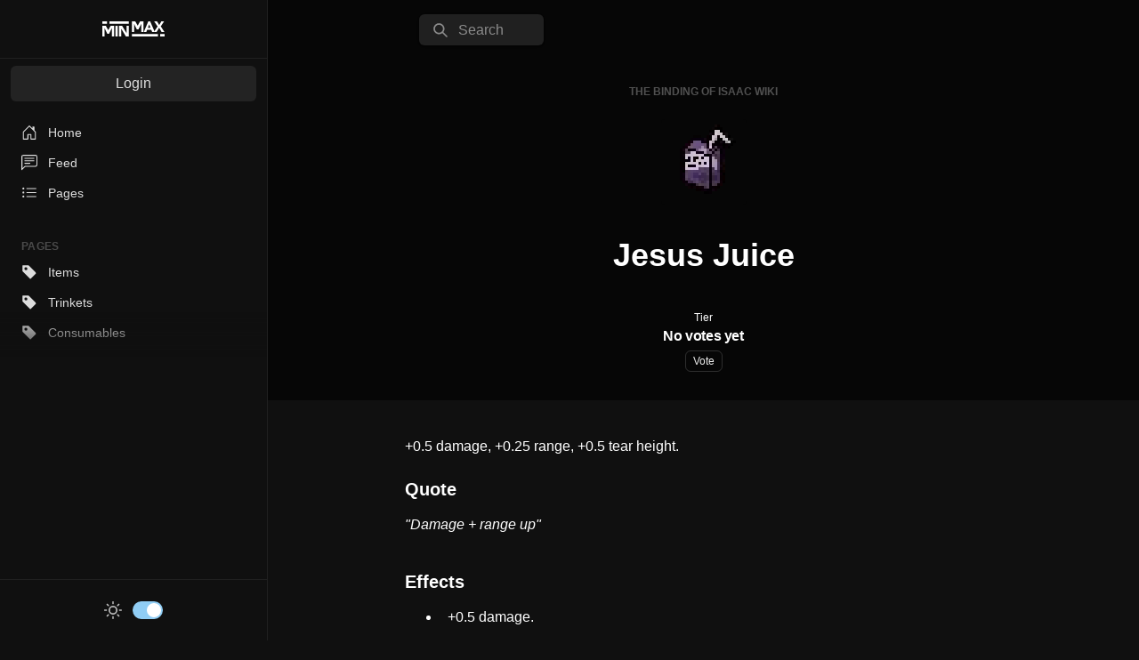

--- FILE ---
content_type: text/html; charset=utf-8
request_url: https://minmax.wiki/isaac/jesus-juice
body_size: 22158
content:
<!DOCTYPE html><html lang="en" style="background:#101010"><head><meta name="viewport" content="initial-scale=1.0, width=device-width"/><meta charSet="UTF-8"/><link rel="icon" type="image/png" href="/favicon.png" sizes="16x16"/><link rel="icon" type="image/png" href="/favicon@2x.png" sizes="32x32"/><title>Jesus Juice - The Binding of Isaac Wiki | MinMax</title><meta name="robots" content="index,follow"/><meta name="googlebot" content="index,follow"/><meta name="description" content="+0.5 damage, +0.25 range, +0.5 tear height."/><meta name="twitter:card" content="summary_large_image"/><meta name="twitter:site" content="@MinMaxWiki"/><meta property="og:title" content="Jesus Juice - The Binding of Isaac Wiki"/><meta property="og:description" content="+0.5 damage, +0.25 range, +0.5 tear height."/><meta property="og:url" content="https://minmax.wiki/isaac/jesus-juice"/><meta property="og:image" content="https://storage.googleapis.com/minmax-assets/isaac/items/jesus-juice_736acf61-a36b-11eb-b593-4be5d995c630.png"/><meta property="og:image:alt" content="Jesus Juice"/><meta property="og:site_name" content="MinMax Wiki"/><link rel="canonical" href="https://minmax.wiki/isaac/jesus-juice"/><meta name="next-head-count" content="17"/><noscript data-n-css=""></noscript><script defer="" nomodule="" src="/_next/static/chunks/polyfills-c67a75d1b6f99dc8.js"></script><script src="/_next/static/chunks/webpack-b817b2ca9a52ac07.js" defer=""></script><script src="/_next/static/chunks/framework-f29e48ae95cae5a3.js" defer=""></script><script src="/_next/static/chunks/main-b8db7cc08066ecab.js" defer=""></script><script src="/_next/static/chunks/pages/_app-3fbba6de4b5d7e74.js" defer=""></script><script src="/_next/static/chunks/f36c6662-c27a019885fbabc7.js" defer=""></script><script src="/_next/static/chunks/065a3ddb-6a6efac0017e6c8d.js" defer=""></script><script src="/_next/static/chunks/6e25fd40-a8c76e4fc143b88e.js" defer=""></script><script src="/_next/static/chunks/a2e65526-19552e3e06aba185.js" defer=""></script><script src="/_next/static/chunks/4c744e84-cb4aacabfa0cc3aa.js" defer=""></script><script src="/_next/static/chunks/9814d858-fa4c1f590255e0c2.js" defer=""></script><script src="/_next/static/chunks/4583-64f4d9603b95ad0c.js" defer=""></script><script src="/_next/static/chunks/4232-ff2525203d0fcbcf.js" defer=""></script><script src="/_next/static/chunks/1247-acbe1b5d0c0e3449.js" defer=""></script><script src="/_next/static/chunks/1503-aeb94fa799134754.js" defer=""></script><script src="/_next/static/chunks/6747-b348fd7688e2b6ac.js" defer=""></script><script src="/_next/static/chunks/2493-9856898d3ca126dc.js" defer=""></script><script src="/_next/static/chunks/5854-68c70bdb8c2bc37b.js" defer=""></script><script src="/_next/static/chunks/4543-b545d3f27a47d95d.js" defer=""></script><script src="/_next/static/chunks/6545-eac2415119228a06.js" defer=""></script><script src="/_next/static/chunks/6124-738b20caedade0aa.js" defer=""></script><script src="/_next/static/chunks/pages/%5Bwiki%5D/%5Bpage%5D-4d5321b3747c69cf.js" defer=""></script><script src="/_next/static/uH4nVbY4az02SyNkt2DVN/_buildManifest.js" defer=""></script><script src="/_next/static/uH4nVbY4az02SyNkt2DVN/_ssgManifest.js" defer=""></script><style id="__jsx-2632836004">#nprogress{pointer-events:none}#nprogress .bar{background:#ecc94b;position:fixed;z-index:9999;top:0;left:0;width:100%;height:3px}#nprogress .peg{display:block;position:absolute;right:0px;width:100px;height:100%;-webkit-box-shadow:0 0 10px #ecc94b,0 0 5px #ecc94b;-moz-box-shadow:0 0 10px #ecc94b,0 0 5px #ecc94b;box-shadow:0 0 10px #ecc94b,0 0 5px #ecc94b;opacity:1;-webkit-transform:rotate(3deg)translate(0px,-4px);-ms-transform:rotate(3deg)translate(0px,-4px);-moz-transform:rotate(3deg)translate(0px,-4px);-o-transform:rotate(3deg)translate(0px,-4px);transform:rotate(3deg)translate(0px,-4px)}#nprogress .spinner{display:none;position:fixed;z-index:1031;top:20px;right:25px}#nprogress .spinner-icon{width:18px;height:18px;-webkit-box-sizing:border-box;-moz-box-sizing:border-box;box-sizing:border-box;border:solid 2px transparent;border-top-color:#ecc94b;border-left-color:#ecc94b;-webkit-border-radius:50%;-moz-border-radius:50%;border-radius:50%;-webkit-animation:nprogresss-spinner 400ms linear infinite;-moz-animation:nprogress-spinner 400ms linear infinite;-o-animation:nprogress-spinner 400ms linear infinite;animation:nprogress-spinner 400ms linear infinite}.nprogress-custom-parent{overflow:hidden;position:relative}.nprogress-custom-parent #nprogress .spinner,.nprogress-custom-parent #nprogress .bar{position:absolute}@-webkit-keyframes nprogress-spinner{0%{-webkit-transform:rotate(0deg)}100%{-webkit-transform:rotate(360deg)}}@-webkit-keyframes nprogress-spinner{0%{-webkit-transform:rotate(0deg);transform:rotate(0deg)}100%{-webkit-transform:rotate(360deg);transform:rotate(360deg)}}@-moz-keyframes nprogress-spinner{0%{-moz-transform:rotate(0deg);transform:rotate(0deg)}100%{-moz-transform:rotate(360deg);transform:rotate(360deg)}}@-o-keyframes nprogress-spinner{0%{-o-transform:rotate(0deg);transform:rotate(0deg)}100%{-o-transform:rotate(360deg);transform:rotate(360deg)}}@keyframes nprogress-spinner{0%{-webkit-transform:rotate(0deg);-moz-transform:rotate(0deg);-o-transform:rotate(0deg);transform:rotate(0deg)}100%{-webkit-transform:rotate(360deg);-moz-transform:rotate(360deg);-o-transform:rotate(360deg);transform:rotate(360deg)}}</style></head><script defer="" data-domain="minmax.wiki" src="https://plausible.io/js/plausible.outbound-links.js"></script><body><script id="chakra-script">!(function(){try{var a=function(c){var v="(prefers-color-scheme: dark)",h=window.matchMedia(v).matches?"dark":"light",r=c==="system"?h:c,o=document.documentElement,s=document.body,l="chakra-ui-light",d="chakra-ui-dark",i=r==="dark";return s.classList.add(i?d:l),s.classList.remove(i?l:d),o.style.colorScheme=r,o.dataset.theme=r,r},n=a,m="dark",e="chakra-ui-color-mode",t=localStorage.getItem(e);t?a(t):localStorage.setItem(e,a(m))}catch(a){}})();</script><div id="__next"><style data-emotion="css-global 8b89vb">:host,:root,[data-theme]{--chakra-ring-inset:var(--chakra-empty,/*!*/ /*!*/);--chakra-ring-offset-width:0px;--chakra-ring-offset-color:#fff;--chakra-ring-color:rgba(66, 153, 225, 0.6);--chakra-ring-offset-shadow:0 0 #0000;--chakra-ring-shadow:0 0 #0000;--chakra-space-x-reverse:0;--chakra-space-y-reverse:0;--chakra-colors-transparent:transparent;--chakra-colors-current:currentColor;--chakra-colors-black:#000000;--chakra-colors-white:#FFFFFF;--chakra-colors-whiteAlpha-50:rgba(255, 255, 255, 0.04);--chakra-colors-whiteAlpha-100:rgba(255, 255, 255, 0.06);--chakra-colors-whiteAlpha-200:rgba(255, 255, 255, 0.08);--chakra-colors-whiteAlpha-300:rgba(255, 255, 255, 0.16);--chakra-colors-whiteAlpha-400:rgba(255, 255, 255, 0.24);--chakra-colors-whiteAlpha-500:rgba(255, 255, 255, 0.36);--chakra-colors-whiteAlpha-600:rgba(255, 255, 255, 0.48);--chakra-colors-whiteAlpha-700:rgba(255, 255, 255, 0.64);--chakra-colors-whiteAlpha-800:rgba(255, 255, 255, 0.80);--chakra-colors-whiteAlpha-900:rgba(255, 255, 255, 0.92);--chakra-colors-blackAlpha-50:rgba(0, 0, 0, 0.04);--chakra-colors-blackAlpha-100:rgba(0, 0, 0, 0.06);--chakra-colors-blackAlpha-200:rgba(0, 0, 0, 0.08);--chakra-colors-blackAlpha-300:rgba(0, 0, 0, 0.16);--chakra-colors-blackAlpha-400:rgba(0, 0, 0, 0.24);--chakra-colors-blackAlpha-500:rgba(0, 0, 0, 0.36);--chakra-colors-blackAlpha-600:rgba(0, 0, 0, 0.48);--chakra-colors-blackAlpha-700:rgba(0, 0, 0, 0.64);--chakra-colors-blackAlpha-800:rgba(0, 0, 0, 0.80);--chakra-colors-blackAlpha-900:rgba(0, 0, 0, 0.92);--chakra-colors-gray-50:#F7FAFC;--chakra-colors-gray-100:#F4F6F8;--chakra-colors-gray-200:#dddddd;--chakra-colors-gray-300:#cccccc;--chakra-colors-gray-350:#8B8B8B;--chakra-colors-gray-400:#4a4a4a;--chakra-colors-gray-500:#505050;--chakra-colors-gray-600:#404040;--chakra-colors-gray-700:#303030;--chakra-colors-gray-800:#202020;--chakra-colors-gray-900:#101010;--chakra-colors-gray-1000:#060606;--chakra-colors-red-50:#FFF5F5;--chakra-colors-red-100:#FED7D7;--chakra-colors-red-200:#FEB2B2;--chakra-colors-red-300:#FC8181;--chakra-colors-red-400:#F56565;--chakra-colors-red-500:#E53E3E;--chakra-colors-red-600:#C53030;--chakra-colors-red-700:#9B2C2C;--chakra-colors-red-800:#822727;--chakra-colors-red-900:#63171B;--chakra-colors-orange-50:#FFFAF0;--chakra-colors-orange-100:#FEEBC8;--chakra-colors-orange-200:#FBD38D;--chakra-colors-orange-300:#F6AD55;--chakra-colors-orange-400:#ED8936;--chakra-colors-orange-500:#DD6B20;--chakra-colors-orange-600:#C05621;--chakra-colors-orange-700:#9C4221;--chakra-colors-orange-800:#7B341E;--chakra-colors-orange-900:#652B19;--chakra-colors-yellow-50:#FFFFF0;--chakra-colors-yellow-100:#FEFCBF;--chakra-colors-yellow-200:#FAF089;--chakra-colors-yellow-300:#F6E05E;--chakra-colors-yellow-400:#ECC94B;--chakra-colors-yellow-500:#D69E2E;--chakra-colors-yellow-600:#B7791F;--chakra-colors-yellow-700:#975A16;--chakra-colors-yellow-800:#744210;--chakra-colors-yellow-900:#5F370E;--chakra-colors-green-50:#F0FFF4;--chakra-colors-green-100:#C6F6D5;--chakra-colors-green-200:#9AE6B4;--chakra-colors-green-300:#68D391;--chakra-colors-green-400:#48BB78;--chakra-colors-green-500:#38A169;--chakra-colors-green-600:#2F855A;--chakra-colors-green-700:#276749;--chakra-colors-green-800:#22543D;--chakra-colors-green-900:#1C4532;--chakra-colors-teal-50:#E6FFFA;--chakra-colors-teal-100:#B2F5EA;--chakra-colors-teal-200:#81E6D9;--chakra-colors-teal-300:#4FD1C5;--chakra-colors-teal-400:#38B2AC;--chakra-colors-teal-500:#319795;--chakra-colors-teal-600:#2C7A7B;--chakra-colors-teal-700:#285E61;--chakra-colors-teal-800:#234E52;--chakra-colors-teal-900:#1D4044;--chakra-colors-blue-50:#ebf8ff;--chakra-colors-blue-100:#bee3f8;--chakra-colors-blue-200:#90cdf4;--chakra-colors-blue-300:#63b3ed;--chakra-colors-blue-400:#4299e1;--chakra-colors-blue-500:#3182ce;--chakra-colors-blue-600:#2b6cb0;--chakra-colors-blue-700:#2c5282;--chakra-colors-blue-800:#2a4365;--chakra-colors-blue-900:#1A365D;--chakra-colors-cyan-50:#EDFDFD;--chakra-colors-cyan-100:#C4F1F9;--chakra-colors-cyan-200:#9DECF9;--chakra-colors-cyan-300:#76E4F7;--chakra-colors-cyan-400:#0BC5EA;--chakra-colors-cyan-500:#00B5D8;--chakra-colors-cyan-600:#00A3C4;--chakra-colors-cyan-700:#0987A0;--chakra-colors-cyan-800:#086F83;--chakra-colors-cyan-900:#065666;--chakra-colors-purple-50:#FAF5FF;--chakra-colors-purple-100:#E9D8FD;--chakra-colors-purple-200:#D6BCFA;--chakra-colors-purple-300:#B794F4;--chakra-colors-purple-400:#9F7AEA;--chakra-colors-purple-500:#805AD5;--chakra-colors-purple-600:#6B46C1;--chakra-colors-purple-700:#553C9A;--chakra-colors-purple-800:#44337A;--chakra-colors-purple-900:#322659;--chakra-colors-pink-50:#FFF5F7;--chakra-colors-pink-100:#FED7E2;--chakra-colors-pink-200:#FBB6CE;--chakra-colors-pink-300:#F687B3;--chakra-colors-pink-400:#ED64A6;--chakra-colors-pink-500:#D53F8C;--chakra-colors-pink-600:#B83280;--chakra-colors-pink-700:#97266D;--chakra-colors-pink-800:#702459;--chakra-colors-pink-900:#521B41;--chakra-colors-linkedin-50:#E8F4F9;--chakra-colors-linkedin-100:#CFEDFB;--chakra-colors-linkedin-200:#9BDAF3;--chakra-colors-linkedin-300:#68C7EC;--chakra-colors-linkedin-400:#34B3E4;--chakra-colors-linkedin-500:#00A0DC;--chakra-colors-linkedin-600:#008CC9;--chakra-colors-linkedin-700:#0077B5;--chakra-colors-linkedin-800:#005E93;--chakra-colors-linkedin-900:#004471;--chakra-colors-facebook-50:#E8F4F9;--chakra-colors-facebook-100:#D9DEE9;--chakra-colors-facebook-200:#B7C2DA;--chakra-colors-facebook-300:#6482C0;--chakra-colors-facebook-400:#4267B2;--chakra-colors-facebook-500:#385898;--chakra-colors-facebook-600:#314E89;--chakra-colors-facebook-700:#29487D;--chakra-colors-facebook-800:#223B67;--chakra-colors-facebook-900:#1E355B;--chakra-colors-messenger-50:#D0E6FF;--chakra-colors-messenger-100:#B9DAFF;--chakra-colors-messenger-200:#A2CDFF;--chakra-colors-messenger-300:#7AB8FF;--chakra-colors-messenger-400:#2E90FF;--chakra-colors-messenger-500:#0078FF;--chakra-colors-messenger-600:#0063D1;--chakra-colors-messenger-700:#0052AC;--chakra-colors-messenger-800:#003C7E;--chakra-colors-messenger-900:#002C5C;--chakra-colors-whatsapp-50:#dffeec;--chakra-colors-whatsapp-100:#b9f5d0;--chakra-colors-whatsapp-200:#90edb3;--chakra-colors-whatsapp-300:#65e495;--chakra-colors-whatsapp-400:#3cdd78;--chakra-colors-whatsapp-500:#22c35e;--chakra-colors-whatsapp-600:#179848;--chakra-colors-whatsapp-700:#0c6c33;--chakra-colors-whatsapp-800:#01421c;--chakra-colors-whatsapp-900:#001803;--chakra-colors-twitter-50:#E5F4FD;--chakra-colors-twitter-100:#C8E9FB;--chakra-colors-twitter-200:#A8DCFA;--chakra-colors-twitter-300:#83CDF7;--chakra-colors-twitter-400:#57BBF5;--chakra-colors-twitter-500:#1DA1F2;--chakra-colors-twitter-600:#1A94DA;--chakra-colors-twitter-700:#1681BF;--chakra-colors-twitter-800:#136B9E;--chakra-colors-twitter-900:#0D4D71;--chakra-colors-telegram-50:#E3F2F9;--chakra-colors-telegram-100:#C5E4F3;--chakra-colors-telegram-200:#A2D4EC;--chakra-colors-telegram-300:#7AC1E4;--chakra-colors-telegram-400:#47A9DA;--chakra-colors-telegram-500:#0088CC;--chakra-colors-telegram-600:#007AB8;--chakra-colors-telegram-700:#006BA1;--chakra-colors-telegram-800:#005885;--chakra-colors-telegram-900:#003F5E;--chakra-colors-bg-100:#F4F6F8;--chakra-colors-bg-200:#dddddd;--chakra-colors-bg-300:#cccccc;--chakra-colors-bg-350:#8B8B8B;--chakra-colors-bg-400:#4a4a4a;--chakra-colors-bg-500:#505050;--chakra-colors-bg-600:#404040;--chakra-colors-bg-700:#303030;--chakra-colors-bg-800:#202020;--chakra-colors-bg-900:#101010;--chakra-colors-bg-1000:#060606;--chakra-colors-darkGray-100:#F4F6F8;--chakra-colors-darkGray-200:#dddddd;--chakra-colors-darkGray-300:#cccccc;--chakra-colors-darkGray-350:#8B8B8B;--chakra-colors-darkGray-400:#4a4a4a;--chakra-colors-darkGray-500:#505050;--chakra-colors-darkGray-600:#404040;--chakra-colors-darkGray-700:#303030;--chakra-colors-darkGray-800:#202020;--chakra-colors-darkGray-900:#101010;--chakra-colors-darkGray-1000:#060606;--chakra-colors-brand-50:#FFFFF0;--chakra-colors-brand-100:#FEFCBF;--chakra-colors-brand-200:#FAF089;--chakra-colors-brand-300:#F6E05E;--chakra-colors-brand-400:#ECC94B;--chakra-colors-brand-500:#D69E2E;--chakra-colors-brand-600:#B7791F;--chakra-colors-brand-700:#975A16;--chakra-colors-brand-800:#744210;--chakra-colors-brand-900:#5F370E;--chakra-borders-none:0;--chakra-borders-1px:1px solid;--chakra-borders-2px:2px solid;--chakra-borders-4px:4px solid;--chakra-borders-8px:8px solid;--chakra-fonts-heading:Inter,-apple-system,BlinkMacSystemFont,"Segoe UI",Helvetica,Arial,sans-serif,"Apple Color Emoji","Segoe UI Emoji","Segoe UI Symbol";--chakra-fonts-body:Play,Inter,-apple-system,BlinkMacSystemFont,"Segoe UI",Helvetica,Arial,sans-serif,"Apple Color Emoji","Segoe UI Emoji","Segoe UI Symbol";--chakra-fonts-mono:SFMono-Regular,Menlo,Monaco,Consolas,"Liberation Mono","Courier New",monospace;--chakra-fontSizes-3xs:0.45rem;--chakra-fontSizes-2xs:0.625rem;--chakra-fontSizes-xs:0.75rem;--chakra-fontSizes-sm:0.875rem;--chakra-fontSizes-md:1rem;--chakra-fontSizes-lg:1.125rem;--chakra-fontSizes-xl:1.25rem;--chakra-fontSizes-2xl:1.5rem;--chakra-fontSizes-3xl:1.875rem;--chakra-fontSizes-4xl:2.25rem;--chakra-fontSizes-5xl:3rem;--chakra-fontSizes-6xl:3.75rem;--chakra-fontSizes-7xl:4.5rem;--chakra-fontSizes-8xl:6rem;--chakra-fontSizes-9xl:8rem;--chakra-fontWeights-hairline:100;--chakra-fontWeights-thin:200;--chakra-fontWeights-light:300;--chakra-fontWeights-normal:400;--chakra-fontWeights-medium:500;--chakra-fontWeights-semibold:600;--chakra-fontWeights-bold:700;--chakra-fontWeights-extrabold:800;--chakra-fontWeights-black:900;--chakra-letterSpacings-tighter:-0.05em;--chakra-letterSpacings-tight:-0.025em;--chakra-letterSpacings-normal:0;--chakra-letterSpacings-wide:0.025em;--chakra-letterSpacings-wider:0.05em;--chakra-letterSpacings-widest:0.1em;--chakra-lineHeights-3:.75rem;--chakra-lineHeights-4:1rem;--chakra-lineHeights-5:1.25rem;--chakra-lineHeights-6:1.5rem;--chakra-lineHeights-7:1.75rem;--chakra-lineHeights-8:2rem;--chakra-lineHeights-9:2.25rem;--chakra-lineHeights-10:2.5rem;--chakra-lineHeights-normal:normal;--chakra-lineHeights-none:1;--chakra-lineHeights-shorter:1.25;--chakra-lineHeights-short:1.375;--chakra-lineHeights-base:1.5;--chakra-lineHeights-tall:1.625;--chakra-lineHeights-taller:2;--chakra-radii-none:0;--chakra-radii-sm:0.125rem;--chakra-radii-base:0.25rem;--chakra-radii-md:0.375rem;--chakra-radii-lg:0.5rem;--chakra-radii-xl:0.75rem;--chakra-radii-2xl:1rem;--chakra-radii-3xl:1.5rem;--chakra-radii-full:9999px;--chakra-space-1:0.25rem;--chakra-space-2:0.5rem;--chakra-space-3:0.75rem;--chakra-space-4:1rem;--chakra-space-5:1.25rem;--chakra-space-6:1.5rem;--chakra-space-7:1.75rem;--chakra-space-8:2rem;--chakra-space-9:2.25rem;--chakra-space-10:2.5rem;--chakra-space-12:3rem;--chakra-space-14:3.5rem;--chakra-space-16:4rem;--chakra-space-20:5rem;--chakra-space-24:6rem;--chakra-space-28:7rem;--chakra-space-32:8rem;--chakra-space-36:9rem;--chakra-space-40:10rem;--chakra-space-44:11rem;--chakra-space-48:12rem;--chakra-space-52:13rem;--chakra-space-56:14rem;--chakra-space-60:15rem;--chakra-space-64:16rem;--chakra-space-72:18rem;--chakra-space-80:20rem;--chakra-space-96:24rem;--chakra-space-px:1px;--chakra-space-0-5:0.125rem;--chakra-space-1-5:0.375rem;--chakra-space-2-5:0.625rem;--chakra-space-3-5:0.875rem;--chakra-shadows-xs:0 0 0 1px rgba(0, 0, 0, 0.05);--chakra-shadows-sm:0 1px 2px 0 rgba(0, 0, 0, 0.05);--chakra-shadows-base:0 1px 3px 0 rgba(0, 0, 0, 0.1),0 1px 2px 0 rgba(0, 0, 0, 0.06);--chakra-shadows-md:0 4px 6px -1px rgba(0, 0, 0, 0.1),0 2px 4px -1px rgba(0, 0, 0, 0.06);--chakra-shadows-lg:0 10px 15px -3px rgba(0, 0, 0, 0.1),0 4px 6px -2px rgba(0, 0, 0, 0.05);--chakra-shadows-xl:0 20px 25px -5px rgba(0, 0, 0, 0.1),0 10px 10px -5px rgba(0, 0, 0, 0.04);--chakra-shadows-2xl:0 25px 50px -12px rgba(0, 0, 0, 0.25);--chakra-shadows-outline:0 0 0 3px rgba(66, 153, 225, 0.6);--chakra-shadows-inner:inset 0 2px 4px 0 rgba(0,0,0,0.06);--chakra-shadows-none:none;--chakra-shadows-dark-lg:rgba(0, 0, 0, 0.1) 0px 0px 0px 1px,rgba(0, 0, 0, 0.2) 0px 5px 10px,rgba(0, 0, 0, 0.4) 0px 15px 40px;--chakra-sizes-1:0.25rem;--chakra-sizes-2:0.5rem;--chakra-sizes-3:0.75rem;--chakra-sizes-4:1rem;--chakra-sizes-5:1.25rem;--chakra-sizes-6:1.5rem;--chakra-sizes-7:1.75rem;--chakra-sizes-8:2rem;--chakra-sizes-9:2.25rem;--chakra-sizes-10:2.5rem;--chakra-sizes-12:3rem;--chakra-sizes-14:3.5rem;--chakra-sizes-16:4rem;--chakra-sizes-20:5rem;--chakra-sizes-24:6rem;--chakra-sizes-28:7rem;--chakra-sizes-32:8rem;--chakra-sizes-36:9rem;--chakra-sizes-40:10rem;--chakra-sizes-44:11rem;--chakra-sizes-48:12rem;--chakra-sizes-52:13rem;--chakra-sizes-56:14rem;--chakra-sizes-60:15rem;--chakra-sizes-64:16rem;--chakra-sizes-72:18rem;--chakra-sizes-80:20rem;--chakra-sizes-96:24rem;--chakra-sizes-px:1px;--chakra-sizes-0-5:0.125rem;--chakra-sizes-1-5:0.375rem;--chakra-sizes-2-5:0.625rem;--chakra-sizes-3-5:0.875rem;--chakra-sizes-max:max-content;--chakra-sizes-min:min-content;--chakra-sizes-full:100%;--chakra-sizes-3xs:14rem;--chakra-sizes-2xs:16rem;--chakra-sizes-xs:20rem;--chakra-sizes-sm:24rem;--chakra-sizes-md:28rem;--chakra-sizes-lg:32rem;--chakra-sizes-xl:36rem;--chakra-sizes-2xl:42rem;--chakra-sizes-3xl:48rem;--chakra-sizes-4xl:56rem;--chakra-sizes-5xl:64rem;--chakra-sizes-6xl:72rem;--chakra-sizes-7xl:80rem;--chakra-sizes-8xl:90rem;--chakra-sizes-prose:60ch;--chakra-sizes-container-sm:640px;--chakra-sizes-container-md:768px;--chakra-sizes-container-lg:1024px;--chakra-sizes-container-xl:1280px;--chakra-zIndices-hide:-1;--chakra-zIndices-auto:auto;--chakra-zIndices-base:0;--chakra-zIndices-docked:10;--chakra-zIndices-dropdown:1000;--chakra-zIndices-sticky:1100;--chakra-zIndices-banner:1200;--chakra-zIndices-overlay:1300;--chakra-zIndices-modal:1400;--chakra-zIndices-popover:1500;--chakra-zIndices-skipLink:1600;--chakra-zIndices-toast:1700;--chakra-zIndices-tooltip:1800;--chakra-transition-property-common:background-color,border-color,color,fill,stroke,opacity,box-shadow,transform;--chakra-transition-property-colors:background-color,border-color,color,fill,stroke;--chakra-transition-property-dimensions:width,height;--chakra-transition-property-position:left,right,top,bottom;--chakra-transition-property-background:background-color,background-image,background-position;--chakra-transition-easing-ease-in:cubic-bezier(0.4, 0, 1, 1);--chakra-transition-easing-ease-out:cubic-bezier(0, 0, 0.2, 1);--chakra-transition-easing-ease-in-out:cubic-bezier(0.4, 0, 0.2, 1);--chakra-transition-duration-ultra-fast:50ms;--chakra-transition-duration-faster:100ms;--chakra-transition-duration-fast:150ms;--chakra-transition-duration-normal:200ms;--chakra-transition-duration-slow:300ms;--chakra-transition-duration-slower:400ms;--chakra-transition-duration-ultra-slow:500ms;--chakra-blur-none:0;--chakra-blur-sm:4px;--chakra-blur-base:8px;--chakra-blur-md:12px;--chakra-blur-lg:16px;--chakra-blur-xl:24px;--chakra-blur-2xl:40px;--chakra-blur-3xl:64px;--chakra-breakpoints-base:0em;--chakra-breakpoints-sm:30em;--chakra-breakpoints-md:48em;--chakra-breakpoints-lg:62em;--chakra-breakpoints-xl:80em;--chakra-breakpoints-2xl:96em;}.chakra-ui-light :host:not([data-theme]),.chakra-ui-light :root:not([data-theme]),.chakra-ui-light [data-theme]:not([data-theme]),[data-theme=light] :host:not([data-theme]),[data-theme=light] :root:not([data-theme]),[data-theme=light] [data-theme]:not([data-theme]),:host[data-theme=light],:root[data-theme=light],[data-theme][data-theme=light]{--chakra-colors-chakra-body-text:var(--chakra-colors-gray-800);--chakra-colors-chakra-body-bg:var(--chakra-colors-white);--chakra-colors-chakra-border-color:var(--chakra-colors-gray-200);--chakra-colors-chakra-subtle-bg:var(--chakra-colors-gray-100);--chakra-colors-chakra-placeholder-color:var(--chakra-colors-gray-500);}.chakra-ui-dark :host:not([data-theme]),.chakra-ui-dark :root:not([data-theme]),.chakra-ui-dark [data-theme]:not([data-theme]),[data-theme=dark] :host:not([data-theme]),[data-theme=dark] :root:not([data-theme]),[data-theme=dark] [data-theme]:not([data-theme]),:host[data-theme=dark],:root[data-theme=dark],[data-theme][data-theme=dark]{--chakra-colors-chakra-body-text:var(--chakra-colors-whiteAlpha-900);--chakra-colors-chakra-body-bg:var(--chakra-colors-gray-800);--chakra-colors-chakra-border-color:var(--chakra-colors-whiteAlpha-300);--chakra-colors-chakra-subtle-bg:var(--chakra-colors-gray-700);--chakra-colors-chakra-placeholder-color:var(--chakra-colors-whiteAlpha-400);}</style><style data-emotion="css-global 3kbdol">html{line-height:1.5;-webkit-text-size-adjust:100%;font-family:system-ui,sans-serif;-webkit-font-smoothing:antialiased;text-rendering:optimizeLegibility;-moz-osx-font-smoothing:grayscale;touch-action:manipulation;}body{position:relative;min-height:100%;font-feature-settings:'kern';}*,*::before,*::after{border-width:0;border-style:solid;box-sizing:border-box;}main{display:block;}hr{border-top-width:1px;box-sizing:content-box;height:0;overflow:visible;}pre,code,kbd,samp{font-family:SFMono-Regular,Menlo,Monaco,Consolas,monospace;font-size:1em;}a{background-color:transparent;color:inherit;-webkit-text-decoration:inherit;text-decoration:inherit;}abbr[title]{border-bottom:none;-webkit-text-decoration:underline;text-decoration:underline;-webkit-text-decoration:underline dotted;-webkit-text-decoration:underline dotted;text-decoration:underline dotted;}b,strong{font-weight:bold;}small{font-size:80%;}sub,sup{font-size:75%;line-height:0;position:relative;vertical-align:baseline;}sub{bottom:-0.25em;}sup{top:-0.5em;}img{border-style:none;}button,input,optgroup,select,textarea{font-family:inherit;font-size:100%;line-height:1.15;margin:0;}button,input{overflow:visible;}button,select{text-transform:none;}button::-moz-focus-inner,[type="button"]::-moz-focus-inner,[type="reset"]::-moz-focus-inner,[type="submit"]::-moz-focus-inner{border-style:none;padding:0;}fieldset{padding:0.35em 0.75em 0.625em;}legend{box-sizing:border-box;color:inherit;display:table;max-width:100%;padding:0;white-space:normal;}progress{vertical-align:baseline;}textarea{overflow:auto;}[type="checkbox"],[type="radio"]{box-sizing:border-box;padding:0;}[type="number"]::-webkit-inner-spin-button,[type="number"]::-webkit-outer-spin-button{-webkit-appearance:none!important;}input[type="number"]{-moz-appearance:textfield;}[type="search"]{-webkit-appearance:textfield;outline-offset:-2px;}[type="search"]::-webkit-search-decoration{-webkit-appearance:none!important;}::-webkit-file-upload-button{-webkit-appearance:button;font:inherit;}details{display:block;}summary{display:-webkit-box;display:-webkit-list-item;display:-ms-list-itembox;display:list-item;}template{display:none;}[hidden]{display:none!important;}body,blockquote,dl,dd,h1,h2,h3,h4,h5,h6,hr,figure,p,pre{margin:0;}button{background:transparent;padding:0;}fieldset{margin:0;padding:0;}ol,ul{margin:0;padding:0;}textarea{resize:vertical;}button,[role="button"]{cursor:pointer;}button::-moz-focus-inner{border:0!important;}table{border-collapse:collapse;}h1,h2,h3,h4,h5,h6{font-size:inherit;font-weight:inherit;}button,input,optgroup,select,textarea{padding:0;line-height:inherit;color:inherit;}img,svg,video,canvas,audio,iframe,embed,object{display:block;}img,video{max-width:100%;height:auto;}[data-js-focus-visible] :focus:not([data-focus-visible-added]):not([data-focus-visible-disabled]){outline:none;box-shadow:none;}select::-ms-expand{display:none;}:root{--chakra-vh:100vh;}@supports (height: -webkit-fill-available){:root{--chakra-vh:-webkit-fill-available;}}@supports (height: -moz-fill-available){:root{--chakra-vh:-moz-fill-available;}}@supports (height: 100dvh){:root{--chakra-vh:100dvh;}}</style><style data-emotion="css-global 18f5tw4">body{font-family:var(--chakra-fonts-body);color:var(--chakra-colors-white);background:var(--chakra-colors-gray-900);transition-property:background-color;transition-duration:var(--chakra-transition-duration-normal);line-height:var(--chakra-lineHeights-base);}*::-webkit-input-placeholder{color:var(--chakra-colors-chakra-placeholder-color);}*::-moz-placeholder{color:var(--chakra-colors-chakra-placeholder-color);}*:-ms-input-placeholder{color:var(--chakra-colors-chakra-placeholder-color);}*::placeholder{color:var(--chakra-colors-chakra-placeholder-color);}*,*::before,::after{border-color:var(--chakra-colors-chakra-border-color);word-wrap:break-word;}h1{border:var(--chakra-borders-none);font-weight:800;font-size:var(--chakra-fontSizes-2xl);margin-top:0px;}@media screen and (min-width: 30em){h1{font-size:var(--chakra-fontSizes-3xl);margin-top:auto;}}h2{color:var(--chakra-colors-gray-900);}.body-block ul,.body-block ol{padding-left:2rem;}body .tox .tox-toolbar__primary{background:var(--chakra-colors-gray-800);}body .tox .tox-tbtn{height:28px;width:28px;}a{color:var(--chakra-colors-brand-300);font-weight:var(--chakra-fontWeights-medium);-webkit-text-decoration:underline;text-decoration:underline;-webkit-transition:.25s color;transition:.25s color;}a:hover,a[data-hover]{-webkit-text-decoration:underline;text-decoration:underline;color:var(--chakra-colors-brand-600);}body .mce-content-body [data-mce-selected=inline-boundary]{background:var(--chakra-colors-brand-900);}</style><script id="chakra-script">!(function(){try{var a=function(c){var v="(prefers-color-scheme: dark)",h=window.matchMedia(v).matches?"dark":"light",r=c==="system"?h:c,o=document.documentElement,s=document.body,l="chakra-ui-light",d="chakra-ui-dark",i=r==="dark";return s.classList.add(i?d:l),s.classList.remove(i?l:d),o.style.colorScheme=r,o.dataset.theme=r,r},n=a,m="dark",e="chakra-ui-color-mode",t=localStorage.getItem(e);t?a(t):localStorage.setItem(e,a(m))}catch(a){}})();</script><style data-emotion="css-global 8b89vb">:host,:root,[data-theme]{--chakra-ring-inset:var(--chakra-empty,/*!*/ /*!*/);--chakra-ring-offset-width:0px;--chakra-ring-offset-color:#fff;--chakra-ring-color:rgba(66, 153, 225, 0.6);--chakra-ring-offset-shadow:0 0 #0000;--chakra-ring-shadow:0 0 #0000;--chakra-space-x-reverse:0;--chakra-space-y-reverse:0;--chakra-colors-transparent:transparent;--chakra-colors-current:currentColor;--chakra-colors-black:#000000;--chakra-colors-white:#FFFFFF;--chakra-colors-whiteAlpha-50:rgba(255, 255, 255, 0.04);--chakra-colors-whiteAlpha-100:rgba(255, 255, 255, 0.06);--chakra-colors-whiteAlpha-200:rgba(255, 255, 255, 0.08);--chakra-colors-whiteAlpha-300:rgba(255, 255, 255, 0.16);--chakra-colors-whiteAlpha-400:rgba(255, 255, 255, 0.24);--chakra-colors-whiteAlpha-500:rgba(255, 255, 255, 0.36);--chakra-colors-whiteAlpha-600:rgba(255, 255, 255, 0.48);--chakra-colors-whiteAlpha-700:rgba(255, 255, 255, 0.64);--chakra-colors-whiteAlpha-800:rgba(255, 255, 255, 0.80);--chakra-colors-whiteAlpha-900:rgba(255, 255, 255, 0.92);--chakra-colors-blackAlpha-50:rgba(0, 0, 0, 0.04);--chakra-colors-blackAlpha-100:rgba(0, 0, 0, 0.06);--chakra-colors-blackAlpha-200:rgba(0, 0, 0, 0.08);--chakra-colors-blackAlpha-300:rgba(0, 0, 0, 0.16);--chakra-colors-blackAlpha-400:rgba(0, 0, 0, 0.24);--chakra-colors-blackAlpha-500:rgba(0, 0, 0, 0.36);--chakra-colors-blackAlpha-600:rgba(0, 0, 0, 0.48);--chakra-colors-blackAlpha-700:rgba(0, 0, 0, 0.64);--chakra-colors-blackAlpha-800:rgba(0, 0, 0, 0.80);--chakra-colors-blackAlpha-900:rgba(0, 0, 0, 0.92);--chakra-colors-gray-50:#F7FAFC;--chakra-colors-gray-100:#F4F6F8;--chakra-colors-gray-200:#dddddd;--chakra-colors-gray-300:#cccccc;--chakra-colors-gray-350:#8B8B8B;--chakra-colors-gray-400:#4a4a4a;--chakra-colors-gray-500:#505050;--chakra-colors-gray-600:#404040;--chakra-colors-gray-700:#303030;--chakra-colors-gray-800:#202020;--chakra-colors-gray-900:#101010;--chakra-colors-gray-1000:#060606;--chakra-colors-red-50:#FFF5F5;--chakra-colors-red-100:#FED7D7;--chakra-colors-red-200:#FEB2B2;--chakra-colors-red-300:#FC8181;--chakra-colors-red-400:#F56565;--chakra-colors-red-500:#E53E3E;--chakra-colors-red-600:#C53030;--chakra-colors-red-700:#9B2C2C;--chakra-colors-red-800:#822727;--chakra-colors-red-900:#63171B;--chakra-colors-orange-50:#FFFAF0;--chakra-colors-orange-100:#FEEBC8;--chakra-colors-orange-200:#FBD38D;--chakra-colors-orange-300:#F6AD55;--chakra-colors-orange-400:#ED8936;--chakra-colors-orange-500:#DD6B20;--chakra-colors-orange-600:#C05621;--chakra-colors-orange-700:#9C4221;--chakra-colors-orange-800:#7B341E;--chakra-colors-orange-900:#652B19;--chakra-colors-yellow-50:#FFFFF0;--chakra-colors-yellow-100:#FEFCBF;--chakra-colors-yellow-200:#FAF089;--chakra-colors-yellow-300:#F6E05E;--chakra-colors-yellow-400:#ECC94B;--chakra-colors-yellow-500:#D69E2E;--chakra-colors-yellow-600:#B7791F;--chakra-colors-yellow-700:#975A16;--chakra-colors-yellow-800:#744210;--chakra-colors-yellow-900:#5F370E;--chakra-colors-green-50:#F0FFF4;--chakra-colors-green-100:#C6F6D5;--chakra-colors-green-200:#9AE6B4;--chakra-colors-green-300:#68D391;--chakra-colors-green-400:#48BB78;--chakra-colors-green-500:#38A169;--chakra-colors-green-600:#2F855A;--chakra-colors-green-700:#276749;--chakra-colors-green-800:#22543D;--chakra-colors-green-900:#1C4532;--chakra-colors-teal-50:#E6FFFA;--chakra-colors-teal-100:#B2F5EA;--chakra-colors-teal-200:#81E6D9;--chakra-colors-teal-300:#4FD1C5;--chakra-colors-teal-400:#38B2AC;--chakra-colors-teal-500:#319795;--chakra-colors-teal-600:#2C7A7B;--chakra-colors-teal-700:#285E61;--chakra-colors-teal-800:#234E52;--chakra-colors-teal-900:#1D4044;--chakra-colors-blue-50:#ebf8ff;--chakra-colors-blue-100:#bee3f8;--chakra-colors-blue-200:#90cdf4;--chakra-colors-blue-300:#63b3ed;--chakra-colors-blue-400:#4299e1;--chakra-colors-blue-500:#3182ce;--chakra-colors-blue-600:#2b6cb0;--chakra-colors-blue-700:#2c5282;--chakra-colors-blue-800:#2a4365;--chakra-colors-blue-900:#1A365D;--chakra-colors-cyan-50:#EDFDFD;--chakra-colors-cyan-100:#C4F1F9;--chakra-colors-cyan-200:#9DECF9;--chakra-colors-cyan-300:#76E4F7;--chakra-colors-cyan-400:#0BC5EA;--chakra-colors-cyan-500:#00B5D8;--chakra-colors-cyan-600:#00A3C4;--chakra-colors-cyan-700:#0987A0;--chakra-colors-cyan-800:#086F83;--chakra-colors-cyan-900:#065666;--chakra-colors-purple-50:#FAF5FF;--chakra-colors-purple-100:#E9D8FD;--chakra-colors-purple-200:#D6BCFA;--chakra-colors-purple-300:#B794F4;--chakra-colors-purple-400:#9F7AEA;--chakra-colors-purple-500:#805AD5;--chakra-colors-purple-600:#6B46C1;--chakra-colors-purple-700:#553C9A;--chakra-colors-purple-800:#44337A;--chakra-colors-purple-900:#322659;--chakra-colors-pink-50:#FFF5F7;--chakra-colors-pink-100:#FED7E2;--chakra-colors-pink-200:#FBB6CE;--chakra-colors-pink-300:#F687B3;--chakra-colors-pink-400:#ED64A6;--chakra-colors-pink-500:#D53F8C;--chakra-colors-pink-600:#B83280;--chakra-colors-pink-700:#97266D;--chakra-colors-pink-800:#702459;--chakra-colors-pink-900:#521B41;--chakra-colors-linkedin-50:#E8F4F9;--chakra-colors-linkedin-100:#CFEDFB;--chakra-colors-linkedin-200:#9BDAF3;--chakra-colors-linkedin-300:#68C7EC;--chakra-colors-linkedin-400:#34B3E4;--chakra-colors-linkedin-500:#00A0DC;--chakra-colors-linkedin-600:#008CC9;--chakra-colors-linkedin-700:#0077B5;--chakra-colors-linkedin-800:#005E93;--chakra-colors-linkedin-900:#004471;--chakra-colors-facebook-50:#E8F4F9;--chakra-colors-facebook-100:#D9DEE9;--chakra-colors-facebook-200:#B7C2DA;--chakra-colors-facebook-300:#6482C0;--chakra-colors-facebook-400:#4267B2;--chakra-colors-facebook-500:#385898;--chakra-colors-facebook-600:#314E89;--chakra-colors-facebook-700:#29487D;--chakra-colors-facebook-800:#223B67;--chakra-colors-facebook-900:#1E355B;--chakra-colors-messenger-50:#D0E6FF;--chakra-colors-messenger-100:#B9DAFF;--chakra-colors-messenger-200:#A2CDFF;--chakra-colors-messenger-300:#7AB8FF;--chakra-colors-messenger-400:#2E90FF;--chakra-colors-messenger-500:#0078FF;--chakra-colors-messenger-600:#0063D1;--chakra-colors-messenger-700:#0052AC;--chakra-colors-messenger-800:#003C7E;--chakra-colors-messenger-900:#002C5C;--chakra-colors-whatsapp-50:#dffeec;--chakra-colors-whatsapp-100:#b9f5d0;--chakra-colors-whatsapp-200:#90edb3;--chakra-colors-whatsapp-300:#65e495;--chakra-colors-whatsapp-400:#3cdd78;--chakra-colors-whatsapp-500:#22c35e;--chakra-colors-whatsapp-600:#179848;--chakra-colors-whatsapp-700:#0c6c33;--chakra-colors-whatsapp-800:#01421c;--chakra-colors-whatsapp-900:#001803;--chakra-colors-twitter-50:#E5F4FD;--chakra-colors-twitter-100:#C8E9FB;--chakra-colors-twitter-200:#A8DCFA;--chakra-colors-twitter-300:#83CDF7;--chakra-colors-twitter-400:#57BBF5;--chakra-colors-twitter-500:#1DA1F2;--chakra-colors-twitter-600:#1A94DA;--chakra-colors-twitter-700:#1681BF;--chakra-colors-twitter-800:#136B9E;--chakra-colors-twitter-900:#0D4D71;--chakra-colors-telegram-50:#E3F2F9;--chakra-colors-telegram-100:#C5E4F3;--chakra-colors-telegram-200:#A2D4EC;--chakra-colors-telegram-300:#7AC1E4;--chakra-colors-telegram-400:#47A9DA;--chakra-colors-telegram-500:#0088CC;--chakra-colors-telegram-600:#007AB8;--chakra-colors-telegram-700:#006BA1;--chakra-colors-telegram-800:#005885;--chakra-colors-telegram-900:#003F5E;--chakra-colors-bg-100:#F4F6F8;--chakra-colors-bg-200:#dddddd;--chakra-colors-bg-300:#cccccc;--chakra-colors-bg-350:#8B8B8B;--chakra-colors-bg-400:#4a4a4a;--chakra-colors-bg-500:#505050;--chakra-colors-bg-600:#404040;--chakra-colors-bg-700:#303030;--chakra-colors-bg-800:#202020;--chakra-colors-bg-900:#101010;--chakra-colors-bg-1000:#060606;--chakra-colors-darkGray-100:#F4F6F8;--chakra-colors-darkGray-200:#dddddd;--chakra-colors-darkGray-300:#cccccc;--chakra-colors-darkGray-350:#8B8B8B;--chakra-colors-darkGray-400:#4a4a4a;--chakra-colors-darkGray-500:#505050;--chakra-colors-darkGray-600:#404040;--chakra-colors-darkGray-700:#303030;--chakra-colors-darkGray-800:#202020;--chakra-colors-darkGray-900:#101010;--chakra-colors-darkGray-1000:#060606;--chakra-colors-brand-50:#FFFFF0;--chakra-colors-brand-100:#FEFCBF;--chakra-colors-brand-200:#FAF089;--chakra-colors-brand-300:#F6E05E;--chakra-colors-brand-400:#ECC94B;--chakra-colors-brand-500:#D69E2E;--chakra-colors-brand-600:#B7791F;--chakra-colors-brand-700:#975A16;--chakra-colors-brand-800:#744210;--chakra-colors-brand-900:#5F370E;--chakra-borders-none:0;--chakra-borders-1px:1px solid;--chakra-borders-2px:2px solid;--chakra-borders-4px:4px solid;--chakra-borders-8px:8px solid;--chakra-fonts-heading:Inter,-apple-system,BlinkMacSystemFont,"Segoe UI",Helvetica,Arial,sans-serif,"Apple Color Emoji","Segoe UI Emoji","Segoe UI Symbol";--chakra-fonts-body:Play,Inter,-apple-system,BlinkMacSystemFont,"Segoe UI",Helvetica,Arial,sans-serif,"Apple Color Emoji","Segoe UI Emoji","Segoe UI Symbol";--chakra-fonts-mono:SFMono-Regular,Menlo,Monaco,Consolas,"Liberation Mono","Courier New",monospace;--chakra-fontSizes-3xs:0.45rem;--chakra-fontSizes-2xs:0.625rem;--chakra-fontSizes-xs:0.75rem;--chakra-fontSizes-sm:0.875rem;--chakra-fontSizes-md:1rem;--chakra-fontSizes-lg:1.125rem;--chakra-fontSizes-xl:1.25rem;--chakra-fontSizes-2xl:1.5rem;--chakra-fontSizes-3xl:1.875rem;--chakra-fontSizes-4xl:2.25rem;--chakra-fontSizes-5xl:3rem;--chakra-fontSizes-6xl:3.75rem;--chakra-fontSizes-7xl:4.5rem;--chakra-fontSizes-8xl:6rem;--chakra-fontSizes-9xl:8rem;--chakra-fontWeights-hairline:100;--chakra-fontWeights-thin:200;--chakra-fontWeights-light:300;--chakra-fontWeights-normal:400;--chakra-fontWeights-medium:500;--chakra-fontWeights-semibold:600;--chakra-fontWeights-bold:700;--chakra-fontWeights-extrabold:800;--chakra-fontWeights-black:900;--chakra-letterSpacings-tighter:-0.05em;--chakra-letterSpacings-tight:-0.025em;--chakra-letterSpacings-normal:0;--chakra-letterSpacings-wide:0.025em;--chakra-letterSpacings-wider:0.05em;--chakra-letterSpacings-widest:0.1em;--chakra-lineHeights-3:.75rem;--chakra-lineHeights-4:1rem;--chakra-lineHeights-5:1.25rem;--chakra-lineHeights-6:1.5rem;--chakra-lineHeights-7:1.75rem;--chakra-lineHeights-8:2rem;--chakra-lineHeights-9:2.25rem;--chakra-lineHeights-10:2.5rem;--chakra-lineHeights-normal:normal;--chakra-lineHeights-none:1;--chakra-lineHeights-shorter:1.25;--chakra-lineHeights-short:1.375;--chakra-lineHeights-base:1.5;--chakra-lineHeights-tall:1.625;--chakra-lineHeights-taller:2;--chakra-radii-none:0;--chakra-radii-sm:0.125rem;--chakra-radii-base:0.25rem;--chakra-radii-md:0.375rem;--chakra-radii-lg:0.5rem;--chakra-radii-xl:0.75rem;--chakra-radii-2xl:1rem;--chakra-radii-3xl:1.5rem;--chakra-radii-full:9999px;--chakra-space-1:0.25rem;--chakra-space-2:0.5rem;--chakra-space-3:0.75rem;--chakra-space-4:1rem;--chakra-space-5:1.25rem;--chakra-space-6:1.5rem;--chakra-space-7:1.75rem;--chakra-space-8:2rem;--chakra-space-9:2.25rem;--chakra-space-10:2.5rem;--chakra-space-12:3rem;--chakra-space-14:3.5rem;--chakra-space-16:4rem;--chakra-space-20:5rem;--chakra-space-24:6rem;--chakra-space-28:7rem;--chakra-space-32:8rem;--chakra-space-36:9rem;--chakra-space-40:10rem;--chakra-space-44:11rem;--chakra-space-48:12rem;--chakra-space-52:13rem;--chakra-space-56:14rem;--chakra-space-60:15rem;--chakra-space-64:16rem;--chakra-space-72:18rem;--chakra-space-80:20rem;--chakra-space-96:24rem;--chakra-space-px:1px;--chakra-space-0-5:0.125rem;--chakra-space-1-5:0.375rem;--chakra-space-2-5:0.625rem;--chakra-space-3-5:0.875rem;--chakra-shadows-xs:0 0 0 1px rgba(0, 0, 0, 0.05);--chakra-shadows-sm:0 1px 2px 0 rgba(0, 0, 0, 0.05);--chakra-shadows-base:0 1px 3px 0 rgba(0, 0, 0, 0.1),0 1px 2px 0 rgba(0, 0, 0, 0.06);--chakra-shadows-md:0 4px 6px -1px rgba(0, 0, 0, 0.1),0 2px 4px -1px rgba(0, 0, 0, 0.06);--chakra-shadows-lg:0 10px 15px -3px rgba(0, 0, 0, 0.1),0 4px 6px -2px rgba(0, 0, 0, 0.05);--chakra-shadows-xl:0 20px 25px -5px rgba(0, 0, 0, 0.1),0 10px 10px -5px rgba(0, 0, 0, 0.04);--chakra-shadows-2xl:0 25px 50px -12px rgba(0, 0, 0, 0.25);--chakra-shadows-outline:0 0 0 3px rgba(66, 153, 225, 0.6);--chakra-shadows-inner:inset 0 2px 4px 0 rgba(0,0,0,0.06);--chakra-shadows-none:none;--chakra-shadows-dark-lg:rgba(0, 0, 0, 0.1) 0px 0px 0px 1px,rgba(0, 0, 0, 0.2) 0px 5px 10px,rgba(0, 0, 0, 0.4) 0px 15px 40px;--chakra-sizes-1:0.25rem;--chakra-sizes-2:0.5rem;--chakra-sizes-3:0.75rem;--chakra-sizes-4:1rem;--chakra-sizes-5:1.25rem;--chakra-sizes-6:1.5rem;--chakra-sizes-7:1.75rem;--chakra-sizes-8:2rem;--chakra-sizes-9:2.25rem;--chakra-sizes-10:2.5rem;--chakra-sizes-12:3rem;--chakra-sizes-14:3.5rem;--chakra-sizes-16:4rem;--chakra-sizes-20:5rem;--chakra-sizes-24:6rem;--chakra-sizes-28:7rem;--chakra-sizes-32:8rem;--chakra-sizes-36:9rem;--chakra-sizes-40:10rem;--chakra-sizes-44:11rem;--chakra-sizes-48:12rem;--chakra-sizes-52:13rem;--chakra-sizes-56:14rem;--chakra-sizes-60:15rem;--chakra-sizes-64:16rem;--chakra-sizes-72:18rem;--chakra-sizes-80:20rem;--chakra-sizes-96:24rem;--chakra-sizes-px:1px;--chakra-sizes-0-5:0.125rem;--chakra-sizes-1-5:0.375rem;--chakra-sizes-2-5:0.625rem;--chakra-sizes-3-5:0.875rem;--chakra-sizes-max:max-content;--chakra-sizes-min:min-content;--chakra-sizes-full:100%;--chakra-sizes-3xs:14rem;--chakra-sizes-2xs:16rem;--chakra-sizes-xs:20rem;--chakra-sizes-sm:24rem;--chakra-sizes-md:28rem;--chakra-sizes-lg:32rem;--chakra-sizes-xl:36rem;--chakra-sizes-2xl:42rem;--chakra-sizes-3xl:48rem;--chakra-sizes-4xl:56rem;--chakra-sizes-5xl:64rem;--chakra-sizes-6xl:72rem;--chakra-sizes-7xl:80rem;--chakra-sizes-8xl:90rem;--chakra-sizes-prose:60ch;--chakra-sizes-container-sm:640px;--chakra-sizes-container-md:768px;--chakra-sizes-container-lg:1024px;--chakra-sizes-container-xl:1280px;--chakra-zIndices-hide:-1;--chakra-zIndices-auto:auto;--chakra-zIndices-base:0;--chakra-zIndices-docked:10;--chakra-zIndices-dropdown:1000;--chakra-zIndices-sticky:1100;--chakra-zIndices-banner:1200;--chakra-zIndices-overlay:1300;--chakra-zIndices-modal:1400;--chakra-zIndices-popover:1500;--chakra-zIndices-skipLink:1600;--chakra-zIndices-toast:1700;--chakra-zIndices-tooltip:1800;--chakra-transition-property-common:background-color,border-color,color,fill,stroke,opacity,box-shadow,transform;--chakra-transition-property-colors:background-color,border-color,color,fill,stroke;--chakra-transition-property-dimensions:width,height;--chakra-transition-property-position:left,right,top,bottom;--chakra-transition-property-background:background-color,background-image,background-position;--chakra-transition-easing-ease-in:cubic-bezier(0.4, 0, 1, 1);--chakra-transition-easing-ease-out:cubic-bezier(0, 0, 0.2, 1);--chakra-transition-easing-ease-in-out:cubic-bezier(0.4, 0, 0.2, 1);--chakra-transition-duration-ultra-fast:50ms;--chakra-transition-duration-faster:100ms;--chakra-transition-duration-fast:150ms;--chakra-transition-duration-normal:200ms;--chakra-transition-duration-slow:300ms;--chakra-transition-duration-slower:400ms;--chakra-transition-duration-ultra-slow:500ms;--chakra-blur-none:0;--chakra-blur-sm:4px;--chakra-blur-base:8px;--chakra-blur-md:12px;--chakra-blur-lg:16px;--chakra-blur-xl:24px;--chakra-blur-2xl:40px;--chakra-blur-3xl:64px;--chakra-breakpoints-base:0em;--chakra-breakpoints-sm:30em;--chakra-breakpoints-md:48em;--chakra-breakpoints-lg:62em;--chakra-breakpoints-xl:80em;--chakra-breakpoints-2xl:96em;}.chakra-ui-light :host:not([data-theme]),.chakra-ui-light :root:not([data-theme]),.chakra-ui-light [data-theme]:not([data-theme]),[data-theme=light] :host:not([data-theme]),[data-theme=light] :root:not([data-theme]),[data-theme=light] [data-theme]:not([data-theme]),:host[data-theme=light],:root[data-theme=light],[data-theme][data-theme=light]{--chakra-colors-chakra-body-text:var(--chakra-colors-gray-800);--chakra-colors-chakra-body-bg:var(--chakra-colors-white);--chakra-colors-chakra-border-color:var(--chakra-colors-gray-200);--chakra-colors-chakra-subtle-bg:var(--chakra-colors-gray-100);--chakra-colors-chakra-placeholder-color:var(--chakra-colors-gray-500);}.chakra-ui-dark :host:not([data-theme]),.chakra-ui-dark :root:not([data-theme]),.chakra-ui-dark [data-theme]:not([data-theme]),[data-theme=dark] :host:not([data-theme]),[data-theme=dark] :root:not([data-theme]),[data-theme=dark] [data-theme]:not([data-theme]),:host[data-theme=dark],:root[data-theme=dark],[data-theme][data-theme=dark]{--chakra-colors-chakra-body-text:var(--chakra-colors-whiteAlpha-900);--chakra-colors-chakra-body-bg:var(--chakra-colors-gray-800);--chakra-colors-chakra-border-color:var(--chakra-colors-whiteAlpha-300);--chakra-colors-chakra-subtle-bg:var(--chakra-colors-gray-700);--chakra-colors-chakra-placeholder-color:var(--chakra-colors-whiteAlpha-400);}</style><style data-emotion="css 19n0cnn">.css-19n0cnn{min-height:100vh;color:var(--chakra-colors-white);background:var(--chakra-colors-bg-900);}</style><div class="css-19n0cnn"><style data-emotion="css 1j4a49y">.css-1j4a49y{min-height:100vh;overflow:hidden;position:relative;}</style><div class="css-1j4a49y"><style data-emotion="css 1a8sxkc">.css-1a8sxkc{display:-webkit-box;display:-webkit-flex;display:-ms-flexbox;display:flex;-webkit-flex-direction:column;-ms-flex-direction:column;flex-direction:column;height:var(--chakra-sizes-full);--sidebar-width:301px;}</style><div id="app-container" class="css-1a8sxkc"><style data-emotion="css iaq50a">.css-iaq50a{display:-webkit-box;display:-webkit-flex;display:-ms-flexbox;display:flex;-webkit-box-flex-flow:column;-webkit-flex-flow:column;-ms-flex-flow:column;flex-flow:column;-webkit-flex:1;-ms-flex:1;flex:1;width:var(--sidebar-width);left:0px;opacity:0;color:var(--chakra-colors-gray-200);background:var(--chakra-colors-gray-900);height:100%;position:fixed;border-right:1px solid;border-color:var(--chakra-colors-gray-800);}@media screen and (min-width: 30em){.css-iaq50a{opacity:0;}}@media screen and (min-width: 48em){.css-iaq50a{opacity:1;}}</style><nav class="css-iaq50a"><style data-emotion="css 6qva44">.css-6qva44{border-bottom:1px solid;border-color:inherit;-webkit-flex:0;-ms-flex:0;flex:0;padding-top:var(--chakra-space-6);padding-bottom:var(--chakra-space-6);}</style><div class="css-6qva44"><style data-emotion="css spn4bz">.css-spn4bz{transition-property:var(--chakra-transition-property-common);transition-duration:var(--chakra-transition-duration-fast);transition-timing-function:var(--chakra-transition-easing-ease-out);cursor:pointer;-webkit-text-decoration:none;text-decoration:none;outline:2px solid transparent;outline-offset:2px;color:inherit;}.css-spn4bz:hover,.css-spn4bz[data-hover]{-webkit-text-decoration:underline;text-decoration:underline;}.css-spn4bz:focus-visible,.css-spn4bz[data-focus-visible]{box-shadow:var(--chakra-shadows-outline);}</style><a class="chakra-link css-spn4bz" href="/"><style data-emotion="css y53jyv">.css-y53jyv{width:70px;cursor:pointer;-webkit-margin-start:auto;margin-inline-start:auto;-webkit-margin-end:auto;margin-inline-end:auto;}</style><div class="css-y53jyv"><svg width="100%" height="100%" viewBox="0 0 1180 280" version="1.1" xmlns="http://www.w3.org/2000/svg" xmlns:xlink="http://www.w3.org/1999/xlink" xml:space="preserve" fill="white"><g><g><path d="M90.119,0.163l0,43.559l-88.909,0l0,-43.559l88.909,0Zm43.558,0l369.593,0l0,43.559l-369.593,0l0,-43.559Z"></path><path d="M0.953,83.637l65.416,0l45.182,78.975l0.554,0l45.459,-78.975l65.139,0l0,196.249l-43.241,0l0,-150.513l-0.555,0l-51.557,101.427l-32.985,0l-49.617,-101.427l-0.554,0l0,150.513l-43.241,0l0,-196.249Z"></path><rect x="248.204" y="83.637" width="43.241" height="196.249"></rect><path d="M316.947,83.637l58.764,0l83.433,136.376l0.555,0l0,-136.376l43.241,0l0,196.249l-56.546,0l-85.651,-139.703l-0.555,0l0,139.703l-43.241,0l0,-196.249Z"></path></g><g><path d="M1054.13,236.325l0,43.559l-495.137,0l0,-43.559l495.137,0Zm43.559,0l81.36,0l0,43.559l-81.36,0l0,-43.559Z"></path><path d="M871.011,0.114l35.758,0l85.373,196.249l-48.785,0l-16.908,-41.578l-76.227,0l-16.354,41.578l-47.676,0l84.819,-196.249Zm16.632,57.101l-23.839,60.981l47.954,0l-24.115,-60.981Z"></path><path d="M1046.75,93.804l-64.862,-93.69l54.329,0l41.856,68.743l40.192,-68.743l52.389,0l-63.477,92.858l69.036,103.391l-54.329,0l-46.029,-78.998l-46.567,78.998l-51.28,0l68.742,-102.559Z"></path><path d="M558.794,0.598l65.416,0l45.182,78.976l0.554,0l45.459,-78.976l65.139,0l0,196.249l-43.241,0l0,-150.513l-0.554,0l-51.557,101.428l-32.986,0l-49.616,-101.428l-0.555,0l0,150.513l-43.241,0l0,-196.249Z"></path></g></g></svg></div></a></div><style data-emotion="css l7jjyh">.css-l7jjyh{-webkit-flex:1 1 auto;-ms-flex:1 1 auto;flex:1 1 auto;display:-webkit-box;display:-webkit-flex;display:-ms-flexbox;display:flex;height:auto;-webkit-flex-direction:column;-ms-flex-direction:column;flex-direction:column;position:relative;overflow:hidden;}.css-l7jjyh::before{content:"";background-image:linear-gradient(to bottom, var(--chakra-colors-transparent), var(--chakra-colors-gray-900));z-index:100;pointer-events:none;height:60px;width:100%;bottom:-10px;position:absolute;}</style><div class="css-l7jjyh"><style data-emotion="css 19p5sw5">.css-19p5sw5{padding-top:var(--chakra-space-2);padding-bottom:var(--chakra-space-2);-webkit-padding-start:var(--chakra-space-3);padding-inline-start:var(--chakra-space-3);-webkit-padding-end:var(--chakra-space-3);padding-inline-end:var(--chakra-space-3);overflow-y:auto;margin-bottom:var(--chakra-space-4);font-size:var(--chakra-fontSizes-sm);line-height:var(--chakra-lineHeights-tall);border-color:inherit;position:relative;}.css-19p5sw5::-webkit-scrollbar{width:6px;}.css-19p5sw5::-webkit-scrollbar-track{width:8px;background:var(--chakra-colors-whiteAlpha-100);}.css-19p5sw5::-webkit-scrollbar-thumb{background:var(--chakra-colors-blackAlpha-700);border-radius:8px;}</style><div class="css-19p5sw5"><style data-emotion="css 8a98x0">.css-8a98x0{height:50px;width:var(--chakra-sizes-full);}</style><div class="css-8a98x0"></div><style data-emotion="css ur1szg">.css-ur1szg{display:-webkit-box;display:-webkit-flex;display:-ms-flexbox;display:flex;-webkit-flex-direction:column;-ms-flex-direction:column;flex-direction:column;-webkit-flex:1 1 auto;-ms-flex:1 1 auto;flex:1 1 auto;}</style><div class="css-ur1szg"><style data-emotion="css 1kvvtu9">.css-1kvvtu9{overflow-y:auto;min-height:var(--chakra-sizes-px);max-height:var(--chakra-sizes-full);padding-top:var(--chakra-space-5);padding-bottom:var(--chakra-space-6);height:auto;-webkit-flex:1 1 auto;-ms-flex:1 1 auto;flex:1 1 auto;}.css-1kvvtu9::-webkit-scrollbar-track{background:var(--chakra-colors-transparent);}.css-1kvvtu9::-webkit-scrollbar{width:4px;}.css-1kvvtu9::-webkit-scrollbar-thumb{background:var(--chakra-colors-gray-700);border-radius:20px;}</style><div class="css-1kvvtu9"><style data-emotion="css 101gap5">.css-101gap5{display:-webkit-box;display:-webkit-flex;display:-ms-flexbox;display:flex;-webkit-flex-direction:column;-ms-flex-direction:column;flex-direction:column;padding-bottom:var(--chakra-space-3);}.css-101gap5>*:not(style)~*:not(style){margin-top:var(--chakra-space-1);-webkit-margin-end:0px;margin-inline-end:0px;margin-bottom:0px;-webkit-margin-start:0px;margin-inline-start:0px;}</style><div class="chakra-stack css-101gap5"><div class="css-0"><style data-emotion="css 1d2np0w">.css-1d2np0w{-webkit-margin-end:var(--chakra-space-2);margin-inline-end:var(--chakra-space-2);font-size:var(--chakra-fontSizes-sm);display:block;-webkit-padding-start:var(--chakra-space-3);padding-inline-start:var(--chakra-space-3);-webkit-padding-end:var(--chakra-space-3);padding-inline-end:var(--chakra-space-3);-webkit-text-decoration:none;text-decoration:none;color:var(--chakra-colors-gray-200);padding-top:var(--chakra-space-1);padding-bottom:var(--chakra-space-1);border-radius:var(--chakra-radii-md);cursor:pointer;font-weight:var(--chakra-fontWeights-medium);-webkit-transition:background .1s ease-out;transition:background .1s ease-out;width:var(--chakra-sizes-full);}.css-1d2np0w:hover,.css-1d2np0w[data-hover]{color:var(--chakra-colors-white);background:var(--chakra-colors-brand-600);-webkit-text-decoration:none;text-decoration:none;}</style><a class="group css-1d2np0w" href="/isaac"><style data-emotion="css rmxdag">.css-rmxdag{display:-webkit-box;display:-webkit-flex;display:-ms-flexbox;display:flex;-webkit-align-items:center;-webkit-box-align:center;-ms-flex-align:center;align-items:center;-webkit-flex-direction:row;-ms-flex-direction:row;flex-direction:row;}.css-rmxdag>*:not(style)~*:not(style){margin-top:0px;-webkit-margin-end:0px;margin-inline-end:0px;margin-bottom:0px;-webkit-margin-start:var(--chakra-space-3);margin-inline-start:var(--chakra-space-3);}</style><div class="chakra-stack css-rmxdag"><style data-emotion="css 1lut8if">.css-1lut8if{font-size:var(--chakra-fontSizes-lg);}[role=group]:hover .css-1lut8if,[role=group][data-hover] .css-1lut8if,[data-group]:hover .css-1lut8if,[data-group][data-hover] .css-1lut8if,.group:hover .css-1lut8if,.group[data-hover] .css-1lut8if{opacity:1;}</style><div class="css-1lut8if"><svg stroke="currentColor" fill="currentColor" stroke-width="0" viewBox="0 0 16 16" height="1em" width="1em" xmlns="http://www.w3.org/2000/svg"><path d="M8.354 1.146a.5.5 0 0 0-.708 0l-6 6A.5.5 0 0 0 1.5 7.5v7a.5.5 0 0 0 .5.5h4.5a.5.5 0 0 0 .5-.5v-4h2v4a.5.5 0 0 0 .5.5H14a.5.5 0 0 0 .5-.5v-7a.5.5 0 0 0-.146-.354L13 5.793V2.5a.5.5 0 0 0-.5-.5h-1a.5.5 0 0 0-.5.5v1.293L8.354 1.146zM2.5 14V7.707l5.5-5.5 5.5 5.5V14H10v-4a.5.5 0 0 0-.5-.5h-3a.5.5 0 0 0-.5.5v4H2.5z"></path></svg></div><style data-emotion="css i3jcei">.css-i3jcei{-webkit-flex:1;-ms-flex:1;flex:1;display:-webkit-box;display:-webkit-flex;display:-ms-flexbox;display:flex;}</style><p class="chakra-text css-i3jcei">Home</p></div></a></div><div class="css-0"><a class="group css-1d2np0w" target="_self" href="/isaac/feed"><div class="chakra-stack css-rmxdag"><div class="css-1lut8if"><svg stroke="currentColor" fill="currentColor" stroke-width="0" viewBox="0 0 16 16" height="1em" width="1em" xmlns="http://www.w3.org/2000/svg"><path d="M14 1a1 1 0 0 1 1 1v8a1 1 0 0 1-1 1H4.414A2 2 0 0 0 3 11.586l-2 2V2a1 1 0 0 1 1-1h12zM2 0a2 2 0 0 0-2 2v12.793a.5.5 0 0 0 .854.353l2.853-2.853A1 1 0 0 1 4.414 12H14a2 2 0 0 0 2-2V2a2 2 0 0 0-2-2H2z"></path><path d="M3 3.5a.5.5 0 0 1 .5-.5h9a.5.5 0 0 1 0 1h-9a.5.5 0 0 1-.5-.5zM3 6a.5.5 0 0 1 .5-.5h9a.5.5 0 0 1 0 1h-9A.5.5 0 0 1 3 6zm0 2.5a.5.5 0 0 1 .5-.5h5a.5.5 0 0 1 0 1h-5a.5.5 0 0 1-.5-.5z"></path></svg></div><p class="chakra-text css-i3jcei">Feed</p></div></a></div><div class="css-0"><a class="group css-1d2np0w" target="_self" href="/isaac/pages"><div class="chakra-stack css-rmxdag"><div class="css-1lut8if"><svg stroke="currentColor" fill="currentColor" stroke-width="0" viewBox="0 0 16 16" height="1em" width="1em" xmlns="http://www.w3.org/2000/svg"><path fill-rule="evenodd" d="M5 11.5a.5.5 0 0 1 .5-.5h9a.5.5 0 0 1 0 1h-9a.5.5 0 0 1-.5-.5zm0-4a.5.5 0 0 1 .5-.5h9a.5.5 0 0 1 0 1h-9a.5.5 0 0 1-.5-.5zm0-4a.5.5 0 0 1 .5-.5h9a.5.5 0 0 1 0 1h-9a.5.5 0 0 1-.5-.5zm-3 1a1 1 0 1 0 0-2 1 1 0 0 0 0 2zm0 4a1 1 0 1 0 0-2 1 1 0 0 0 0 2zm0 4a1 1 0 1 0 0-2 1 1 0 0 0 0 2z"></path></svg></div><p class="chakra-text css-i3jcei">Pages</p></div></a></div></div><style data-emotion="css qqureh">.css-qqureh{display:-webkit-box;display:-webkit-flex;display:-ms-flexbox;display:flex;-webkit-flex-direction:column;-ms-flex-direction:column;flex-direction:column;padding-top:var(--chakra-space-6);}.css-qqureh>*:not(style)~*:not(style){margin-top:var(--chakra-space-1);-webkit-margin-end:0px;margin-inline-end:0px;margin-bottom:0px;-webkit-margin-start:0px;margin-inline-start:0px;}</style><div class="chakra-stack css-qqureh"><style data-emotion="css 8f8y3y">.css-8f8y3y{text-transform:uppercase;font-size:var(--chakra-fontSizes-xs);font-weight:var(--chakra-fontWeights-semibold);letter-spacing:var(--chakra-letterSpacings-wide);-webkit-padding-start:var(--chakra-space-3);padding-inline-start:var(--chakra-space-3);color:var(--chakra-colors-gray-400);}</style><p class="chakra-text css-8f8y3y">Pages</p><div class="css-0"><a class="group css-1d2np0w" target="_self" href="/isaac/pages?categories=item"><div class="chakra-stack css-rmxdag"><div class="css-1lut8if"><svg stroke="currentColor" fill="currentColor" stroke-width="0" viewBox="0 0 16 16" height="1em" width="1em" xmlns="http://www.w3.org/2000/svg"><path d="M2 1a1 1 0 0 0-1 1v4.586a1 1 0 0 0 .293.707l7 7a1 1 0 0 0 1.414 0l4.586-4.586a1 1 0 0 0 0-1.414l-7-7A1 1 0 0 0 6.586 1H2zm4 3.5a1.5 1.5 0 1 1-3 0 1.5 1.5 0 0 1 3 0z"></path></svg></div><p class="chakra-text css-i3jcei">Items</p></div></a></div><div class="css-0"><a class="group css-1d2np0w" target="_self" href="/isaac/pages?categories=trinket"><div class="chakra-stack css-rmxdag"><div class="css-1lut8if"><svg stroke="currentColor" fill="currentColor" stroke-width="0" viewBox="0 0 16 16" height="1em" width="1em" xmlns="http://www.w3.org/2000/svg"><path d="M2 1a1 1 0 0 0-1 1v4.586a1 1 0 0 0 .293.707l7 7a1 1 0 0 0 1.414 0l4.586-4.586a1 1 0 0 0 0-1.414l-7-7A1 1 0 0 0 6.586 1H2zm4 3.5a1.5 1.5 0 1 1-3 0 1.5 1.5 0 0 1 3 0z"></path></svg></div><p class="chakra-text css-i3jcei">Trinkets</p></div></a></div><div class="css-0"><a class="group css-1d2np0w" target="_self" href="/isaac/pages?categories=consumable"><div class="chakra-stack css-rmxdag"><div class="css-1lut8if"><svg stroke="currentColor" fill="currentColor" stroke-width="0" viewBox="0 0 16 16" height="1em" width="1em" xmlns="http://www.w3.org/2000/svg"><path d="M2 1a1 1 0 0 0-1 1v4.586a1 1 0 0 0 .293.707l7 7a1 1 0 0 0 1.414 0l4.586-4.586a1 1 0 0 0 0-1.414l-7-7A1 1 0 0 0 6.586 1H2zm4 3.5a1.5 1.5 0 1 1-3 0 1.5 1.5 0 0 1 3 0z"></path></svg></div><p class="chakra-text css-i3jcei">Consumables</p></div></a></div></div><div class="chakra-stack css-qqureh"><p class="chakra-text css-8f8y3y">Community</p><div class="css-0"><a class="group css-1d2np0w" target="_blank" href="https://www.reddit.com/r/bindingofisaac/"><div class="chakra-stack css-rmxdag"><div class="css-1lut8if"><svg stroke="currentColor" fill="currentColor" stroke-width="0" viewBox="0 0 16 16" height="1em" width="1em" xmlns="http://www.w3.org/2000/svg"><path fill-rule="evenodd" d="M6.364 13.5a.5.5 0 0 0 .5.5H13.5a1.5 1.5 0 0 0 1.5-1.5v-10A1.5 1.5 0 0 0 13.5 1h-10A1.5 1.5 0 0 0 2 2.5v6.636a.5.5 0 1 0 1 0V2.5a.5.5 0 0 1 .5-.5h10a.5.5 0 0 1 .5.5v10a.5.5 0 0 1-.5.5H6.864a.5.5 0 0 0-.5.5z"></path><path fill-rule="evenodd" d="M11 5.5a.5.5 0 0 0-.5-.5h-5a.5.5 0 0 0 0 1h3.793l-8.147 8.146a.5.5 0 0 0 .708.708L10 6.707V10.5a.5.5 0 0 0 1 0v-5z"></path></svg></div><p class="chakra-text css-i3jcei">Reddit</p></div></a></div><div class="css-0"><a class="group css-1d2np0w" target="_blank" href="https://discord.gg/FhqQmEy"><div class="chakra-stack css-rmxdag"><div class="css-1lut8if"><svg stroke="currentColor" fill="currentColor" stroke-width="0" viewBox="0 0 16 16" height="1em" width="1em" xmlns="http://www.w3.org/2000/svg"><path fill-rule="evenodd" d="M6.364 13.5a.5.5 0 0 0 .5.5H13.5a1.5 1.5 0 0 0 1.5-1.5v-10A1.5 1.5 0 0 0 13.5 1h-10A1.5 1.5 0 0 0 2 2.5v6.636a.5.5 0 1 0 1 0V2.5a.5.5 0 0 1 .5-.5h10a.5.5 0 0 1 .5.5v10a.5.5 0 0 1-.5.5H6.864a.5.5 0 0 0-.5.5z"></path><path fill-rule="evenodd" d="M11 5.5a.5.5 0 0 0-.5-.5h-5a.5.5 0 0 0 0 1h3.793l-8.147 8.146a.5.5 0 0 0 .708.708L10 6.707V10.5a.5.5 0 0 0 1 0v-5z"></path></svg></div><p class="chakra-text css-i3jcei">Discord</p></div></a></div></div><div class="chakra-stack css-qqureh"><p class="chakra-text css-8f8y3y">Tools</p><div class="css-0"><style data-emotion="css uqtko8">.css-uqtko8{opacity:0.4;pointer-events:none;}</style><div class="css-uqtko8"><a class="group css-1d2np0w" target="_self" href="/isaac/page/new"><div class="chakra-stack css-rmxdag"><div class="css-1lut8if"><svg stroke="currentColor" fill="currentColor" stroke-width="0" viewBox="0 0 16 16" height="1em" width="1em" xmlns="http://www.w3.org/2000/svg"><path d="M8 6.5a.5.5 0 0 1 .5.5v1.5H10a.5.5 0 0 1 0 1H8.5V11a.5.5 0 0 1-1 0V9.5H6a.5.5 0 0 1 0-1h1.5V7a.5.5 0 0 1 .5-.5z"></path><path d="M14 4.5V14a2 2 0 0 1-2 2H4a2 2 0 0 1-2-2V2a2 2 0 0 1 2-2h5.5L14 4.5zm-3 0A1.5 1.5 0 0 1 9.5 3V1H4a1 1 0 0 0-1 1v12a1 1 0 0 0 1 1h8a1 1 0 0 0 1-1V4.5h-2z"></path></svg></div><p class="chakra-text css-i3jcei">Create new page</p></div></a></div></div><div class="css-0"><a class="group css-1d2np0w" target="_self" href="/isaac/jesus-juice"><div class="chakra-stack css-rmxdag"><div class="css-1lut8if"><svg stroke="currentColor" fill="currentColor" stroke-width="0" viewBox="0 0 16 16" height="1em" width="1em" xmlns="http://www.w3.org/2000/svg"><path d="M15.502 1.94a.5.5 0 0 1 0 .706L14.459 3.69l-2-2L13.502.646a.5.5 0 0 1 .707 0l1.293 1.293zm-1.75 2.456-2-2L4.939 9.21a.5.5 0 0 0-.121.196l-.805 2.414a.25.25 0 0 0 .316.316l2.414-.805a.5.5 0 0 0 .196-.12l6.813-6.814z"></path><path fill-rule="evenodd" d="M1 13.5A1.5 1.5 0 0 0 2.5 15h11a1.5 1.5 0 0 0 1.5-1.5v-6a.5.5 0 0 0-1 0v6a.5.5 0 0 1-.5.5h-11a.5.5 0 0 1-.5-.5v-11a.5.5 0 0 1 .5-.5H9a.5.5 0 0 0 0-1H2.5A1.5 1.5 0 0 0 1 2.5v11z"></path></svg></div><p class="chakra-text css-i3jcei">Edit page<!-- --> <style data-emotion="css 1px0clj">.css-1px0clj{display:inline-block;margin-left:auto;opacity:0.6;}</style><span class="chakra-text css-1px0clj">CTRL<!-- --> + E</span></p></div></a></div><div class="css-0"><a class="group css-1d2np0w" target="_self" href="/isaac/jesus-juice/revisions"><div class="chakra-stack css-rmxdag"><div class="css-1lut8if"><svg stroke="currentColor" fill="currentColor" stroke-width="0" viewBox="0 0 16 16" height="1em" width="1em" xmlns="http://www.w3.org/2000/svg"><path d="M8.515 1.019A7 7 0 0 0 8 1V0a8 8 0 0 1 .589.022l-.074.997zm2.004.45a7.003 7.003 0 0 0-.985-.299l.219-.976c.383.086.76.2 1.126.342l-.36.933zm1.37.71a7.01 7.01 0 0 0-.439-.27l.493-.87a8.025 8.025 0 0 1 .979.654l-.615.789a6.996 6.996 0 0 0-.418-.302zm1.834 1.79a6.99 6.99 0 0 0-.653-.796l.724-.69c.27.285.52.59.747.91l-.818.576zm.744 1.352a7.08 7.08 0 0 0-.214-.468l.893-.45a7.976 7.976 0 0 1 .45 1.088l-.95.313a7.023 7.023 0 0 0-.179-.483zm.53 2.507a6.991 6.991 0 0 0-.1-1.025l.985-.17c.067.386.106.778.116 1.17l-1 .025zm-.131 1.538c.033-.17.06-.339.081-.51l.993.123a7.957 7.957 0 0 1-.23 1.155l-.964-.267c.046-.165.086-.332.12-.501zm-.952 2.379c.184-.29.346-.594.486-.908l.914.405c-.16.36-.345.706-.555 1.038l-.845-.535zm-.964 1.205c.122-.122.239-.248.35-.378l.758.653a8.073 8.073 0 0 1-.401.432l-.707-.707z"></path><path d="M8 1a7 7 0 1 0 4.95 11.95l.707.707A8.001 8.001 0 1 1 8 0v1z"></path><path d="M7.5 3a.5.5 0 0 1 .5.5v5.21l3.248 1.856a.5.5 0 0 1-.496.868l-3.5-2A.5.5 0 0 1 7 9V3.5a.5.5 0 0 1 .5-.5z"></path></svg></div><p class="chakra-text css-i3jcei">Page History</p></div></a></div><div class="css-0"><a class="group css-1d2np0w" target="_blank" href="https://plausible.io/minmax.wiki?page=%2Fisaac%2Fjesus-juice"><div class="chakra-stack css-rmxdag"><div class="css-1lut8if"><svg stroke="currentColor" fill="currentColor" stroke-width="0" viewBox="0 0 16 16" height="1em" width="1em" xmlns="http://www.w3.org/2000/svg"><path d="M11 2a1 1 0 0 1 1-1h2a1 1 0 0 1 1 1v12h.5a.5.5 0 0 1 0 1H.5a.5.5 0 0 1 0-1H1v-3a1 1 0 0 1 1-1h2a1 1 0 0 1 1 1v3h1V7a1 1 0 0 1 1-1h2a1 1 0 0 1 1 1v7h1V2zm1 12h2V2h-2v12zm-3 0V7H7v7h2zm-5 0v-3H2v3h2z"></path></svg></div><p class="chakra-text css-i3jcei"><style data-emotion="css uk6cul">.css-uk6cul{vertical-align:middle;}</style><span class="chakra-text css-uk6cul">Analytics</span></p></div></a></div><div class="css-0"><a class="group css-1d2np0w" target="_blank" href="https://minmax.wiki/docs/discord-bot"><div class="chakra-stack css-rmxdag"><div class="css-1lut8if"><svg stroke="currentColor" fill="currentColor" stroke-width="0" viewBox="0 0 640 512" height="1em" width="1em" xmlns="http://www.w3.org/2000/svg"><path d="M524.531,69.836a1.5,1.5,0,0,0-.764-.7A485.065,485.065,0,0,0,404.081,32.03a1.816,1.816,0,0,0-1.923.91,337.461,337.461,0,0,0-14.9,30.6,447.848,447.848,0,0,0-134.426,0,309.541,309.541,0,0,0-15.135-30.6,1.89,1.89,0,0,0-1.924-.91A483.689,483.689,0,0,0,116.085,69.137a1.712,1.712,0,0,0-.788.676C39.068,183.651,18.186,294.69,28.43,404.354a2.016,2.016,0,0,0,.765,1.375A487.666,487.666,0,0,0,176.02,479.918a1.9,1.9,0,0,0,2.063-.676A348.2,348.2,0,0,0,208.12,430.4a1.86,1.86,0,0,0-1.019-2.588,321.173,321.173,0,0,1-45.868-21.853,1.885,1.885,0,0,1-.185-3.126c3.082-2.309,6.166-4.711,9.109-7.137a1.819,1.819,0,0,1,1.9-.256c96.229,43.917,200.41,43.917,295.5,0a1.812,1.812,0,0,1,1.924.233c2.944,2.426,6.027,4.851,9.132,7.16a1.884,1.884,0,0,1-.162,3.126,301.407,301.407,0,0,1-45.89,21.83,1.875,1.875,0,0,0-1,2.611,391.055,391.055,0,0,0,30.014,48.815,1.864,1.864,0,0,0,2.063.7A486.048,486.048,0,0,0,610.7,405.729a1.882,1.882,0,0,0,.765-1.352C623.729,277.594,590.933,167.465,524.531,69.836ZM222.491,337.58c-28.972,0-52.844-26.587-52.844-59.239S193.056,219.1,222.491,219.1c29.665,0,53.306,26.82,52.843,59.239C275.334,310.993,251.924,337.58,222.491,337.58Zm195.38,0c-28.971,0-52.843-26.587-52.843-59.239S388.437,219.1,417.871,219.1c29.667,0,53.307,26.82,52.844,59.239C470.715,310.993,447.538,337.58,417.871,337.58Z"></path></svg></div><p class="chakra-text css-i3jcei"><span class="chakra-text css-uk6cul">Discord Bot</span><style data-emotion="css j9cieb">.css-j9cieb{display:-webkit-inline-box;display:-webkit-inline-flex;display:-ms-inline-flexbox;display:inline-flex;-webkit-align-items:center;-webkit-box-align:center;-ms-flex-align:center;align-items:center;max-width:100%;line-height:1.2;outline:2px solid transparent;outline-offset:2px;border-radius:var(--chakra-radii-md);min-height:0px;min-width:var(--chakra-sizes-6);-webkit-padding-start:var(--chakra-space-2);padding-inline-start:var(--chakra-space-2);-webkit-padding-end:var(--chakra-space-2);padding-inline-end:var(--chakra-space-2);--badge-bg:var(--chakra-colors-blue-100);--badge-color:var(--chakra-colors-blue-800);background:var(--badge-bg);color:var(--badge-color);font-size:10px;font-weight:var(--chakra-fontWeights-bold);padding-top:0px;padding-bottom:0px;margin-left:0.75em;vertical-align:middle;}.css-j9cieb:focus-visible,.css-j9cieb[data-focus-visible]{box-shadow:var(--chakra-shadows-outline);}.chakra-ui-dark .css-j9cieb:not([data-theme]),[data-theme=dark] .css-j9cieb:not([data-theme]),.css-j9cieb[data-theme=dark]{--badge-bg:rgba(144, 205, 244, 0.16);--badge-color:var(--chakra-colors-blue-200);}</style><span class="css-j9cieb">New</span></p></div></a></div></div></div></div></div></div><style data-emotion="css i1gnfl">.css-i1gnfl{display:none;}@media screen and (min-width: 30em){.css-i1gnfl{display:none;}}@media screen and (min-width: 48em){.css-i1gnfl{display:-webkit-box;display:-webkit-flex;display:-ms-flexbox;display:flex;}}</style><div class="css-i1gnfl"><style data-emotion="css 1mxe957">.css-1mxe957{display:-webkit-box;display:-webkit-flex;display:-ms-flexbox;display:flex;height:250px;-webkit-flex-shrink:0;-ms-flex-negative:0;flex-shrink:0;-webkit-flex:0 0 250px;-ms-flex:0 0 250px;flex:0 0 250px;}</style><div class="css-1mxe957"><style data-emotion="css 15o68xs">.css-15o68xs{display:-webkit-box;display:-webkit-flex;display:-ms-flexbox;display:flex;margin-top:auto;}</style><div class="css-15o68xs"></div></div></div><style data-emotion="css 1asduin">.css-1asduin{border-top:1px solid;-webkit-flex:0 1 auto;-ms-flex:0 1 auto;flex:0 1 auto;padding-top:var(--chakra-space-6);padding-bottom:var(--chakra-space-6);border-color:inherit;-webkit-align-items:center;-webkit-box-align:center;-ms-flex-align:center;align-items:center;-webkit-box-pack:center;-ms-flex-pack:center;-webkit-justify-content:center;justify-content:center;}</style><div class="css-1asduin"><style data-emotion="css 6levpp">.css-6levpp{display:-webkit-box;display:-webkit-flex;display:-ms-flexbox;display:flex;-webkit-box-pack:center;-ms-flex-pack:center;-webkit-justify-content:center;justify-content:center;-webkit-flex-direction:row;-ms-flex-direction:row;flex-direction:row;margin:auto;}.css-6levpp>*:not(style)~*:not(style){margin-top:0px;-webkit-margin-end:0px;margin-inline-end:0px;margin-bottom:0px;-webkit-margin-start:var(--chakra-space-3);margin-inline-start:var(--chakra-space-3);}</style><div class="chakra-stack css-6levpp"><style data-emotion="css py3uob">.css-py3uob{width:1.25em;height:1.25em;display:inline-block;line-height:1em;-webkit-flex-shrink:0;-ms-flex-negative:0;flex-shrink:0;color:currentColor;vertical-align:middle;opacity:0.85;}</style><svg viewBox="0 0 24 24" focusable="false" class="chakra-icon css-py3uob"><g stroke-linejoin="round" stroke-linecap="round" stroke-width="2" fill="none" stroke="currentColor"><circle cx="12" cy="12" r="5"></circle><path d="M12 1v2"></path><path d="M12 21v2"></path><path d="M4.22 4.22l1.42 1.42"></path><path d="M18.36 18.36l1.42 1.42"></path><path d="M1 12h2"></path><path d="M21 12h2"></path><path d="M4.22 19.78l1.42-1.42"></path><path d="M18.36 5.64l1.42-1.42"></path></g></svg><style data-emotion="css y6o208">.css-y6o208{display:inline-block;position:relative;vertical-align:middle;line-height:0;--switch-track-diff:calc(var(--switch-track-width) - var(--switch-track-height));--switch-thumb-x:var(--switch-track-diff);--switch-track-width:1.875rem;--switch-track-height:var(--chakra-sizes-4);color:green;}[dir=rtl] .css-y6o208,.css-y6o208[dir=rtl]{--switch-thumb-x:calc(var(--switch-track-diff) * -1);}</style><label data-checked="" class="chakra-switch css-y6o208"><input class="chakra-switch__input" type="checkbox" style="border:0;clip:rect(0, 0, 0, 0);height:1px;width:1px;margin:-1px;padding:0;overflow:hidden;white-space:nowrap;position:absolute" checked=""/><style data-emotion="css p27qcy">.css-p27qcy{display:-webkit-inline-box;display:-webkit-inline-flex;display:-ms-inline-flexbox;display:inline-flex;-webkit-flex-shrink:0;-ms-flex-negative:0;flex-shrink:0;-webkit-box-pack:start;-ms-flex-pack:start;-webkit-justify-content:flex-start;justify-content:flex-start;box-sizing:content-box;cursor:pointer;border-radius:var(--chakra-radii-full);padding:var(--chakra-space-0-5);width:var(--switch-track-width);height:var(--switch-track-height);transition-property:var(--chakra-transition-property-common);transition-duration:var(--chakra-transition-duration-fast);--switch-bg:var(--chakra-colors-gray-300);background:var(--switch-bg);}.chakra-ui-dark .css-p27qcy:not([data-theme]),[data-theme=dark] .css-p27qcy:not([data-theme]),.css-p27qcy[data-theme=dark]{--switch-bg:var(--chakra-colors-whiteAlpha-400);}.css-p27qcy:focus-visible,.css-p27qcy[data-focus-visible]{box-shadow:var(--chakra-shadows-outline);}.css-p27qcy:disabled,.css-p27qcy[disabled],.css-p27qcy[aria-disabled=true],.css-p27qcy[data-disabled]{opacity:0.4;cursor:not-allowed;}.css-p27qcy[aria-checked=true],.css-p27qcy[data-checked]{--switch-bg:var(--chakra-colors-blue-500);}.chakra-ui-dark .css-p27qcy[aria-checked=true]:not([data-theme]),.chakra-ui-dark .css-p27qcy[data-checked]:not([data-theme]),[data-theme=dark] .css-p27qcy[aria-checked=true]:not([data-theme]),[data-theme=dark] .css-p27qcy[data-checked]:not([data-theme]),.css-p27qcy[aria-checked=true][data-theme=dark],.css-p27qcy[data-checked][data-theme=dark]{--switch-bg:var(--chakra-colors-blue-200);}</style><span data-checked="" aria-hidden="true" class="chakra-switch__track css-p27qcy"><style data-emotion="css 7roig">.css-7roig{background:var(--chakra-colors-white);transition-property:transform;transition-duration:var(--chakra-transition-duration-normal);border-radius:inherit;width:var(--switch-track-height);height:var(--switch-track-height);}.css-7roig[aria-checked=true],.css-7roig[data-checked]{-webkit-transform:translateX(var(--switch-thumb-x));-moz-transform:translateX(var(--switch-thumb-x));-ms-transform:translateX(var(--switch-thumb-x));transform:translateX(var(--switch-thumb-x));}</style><span class="chakra-switch__thumb css-7roig" data-checked=""></span></span></label></div></div></nav><style data-emotion="css 7couvw">.css-7couvw{-webkit-flex:1;-ms-flex:1;flex:1;position:relative;left:0px;-webkit-transition:left 0.2s;transition:left 0.2s;}@media screen and (min-width: 48em){.css-7couvw{-webkit-margin-start:var(--sidebar-width);margin-inline-start:var(--sidebar-width);}}</style><div class="css-7couvw"><style data-emotion="css jog4ht">.css-jog4ht{display:-webkit-box;display:-webkit-flex;display:-ms-flexbox;display:flex;-webkit-flex-direction:column;-ms-flex-direction:column;flex-direction:column;height:var(--chakra-sizes-full);-webkit-flex:1;-ms-flex:1;flex:1;}</style><div class="css-jog4ht"><style data-emotion="css xtxuqm">.css-xtxuqm{display:-webkit-box;display:-webkit-flex;display:-ms-flexbox;display:flex;-webkit-flex:1;-ms-flex:1;flex:1;background:var(--chakra-colors-transparent);position:absolute;top:0px;width:var(--chakra-sizes-full);z-index:100;}</style><div class="css-xtxuqm"><style data-emotion="css 1pv9mnc">.css-1pv9mnc{width:100%;-webkit-margin-start:auto;margin-inline-start:auto;-webkit-margin-end:auto;margin-inline-end:auto;-webkit-padding-start:var(--chakra-space-4);padding-inline-start:var(--chakra-space-4);-webkit-padding-end:var(--chakra-space-4);padding-inline-end:var(--chakra-space-4);max-width:var(--chakra-sizes-container-md);}@media screen and (min-width: 30em){.css-1pv9mnc{-webkit-padding-start:var(--chakra-space-4);padding-inline-start:var(--chakra-space-4);-webkit-padding-end:var(--chakra-space-4);padding-inline-end:var(--chakra-space-4);}}@media screen and (min-width: 48em){.css-1pv9mnc{-webkit-padding-start:var(--chakra-space-4);padding-inline-start:var(--chakra-space-4);-webkit-padding-end:var(--chakra-space-4);padding-inline-end:var(--chakra-space-4);}}</style><div class="chakra-container css-1pv9mnc"><style data-emotion="css 18lj1ro">.css-18lj1ro{display:-webkit-box;display:-webkit-flex;display:-ms-flexbox;display:flex;padding-top:var(--chakra-space-4);padding-bottom:var(--chakra-space-4);-webkit-box-pack:right;-ms-flex-pack:right;-webkit-justify-content:right;justify-content:right;-webkit-padding-start:var(--chakra-space-6);padding-inline-start:var(--chakra-space-6);-webkit-padding-end:var(--chakra-space-6);padding-inline-end:var(--chakra-space-6);}@media screen and (min-width: 30em){.css-18lj1ro{-webkit-padding-start:var(--chakra-space-6);padding-inline-start:var(--chakra-space-6);-webkit-padding-end:var(--chakra-space-6);padding-inline-end:var(--chakra-space-6);}}@media screen and (min-width: 48em){.css-18lj1ro{-webkit-padding-start:var(--chakra-space-8);padding-inline-start:var(--chakra-space-8);-webkit-padding-end:var(--chakra-space-8);padding-inline-end:var(--chakra-space-8);}}</style><div class="css-18lj1ro"><style data-emotion="css 1q8b5yy">.css-1q8b5yy{margin-left:var(--chakra-space-4);}</style><div class="css-1q8b5yy"><style data-emotion="css 1fbu3go">.css-1fbu3go{-webkit-flex:1;-ms-flex:1;flex:1;display:-webkit-box;display:-webkit-flex;display:-ms-flexbox;display:flex;min-width:140px;line-height:1.2;width:100%;background:var(--chakra-colors-gray-800);white-space:nowrap;-webkit-align-items:center;-webkit-box-align:center;-ms-flex-align:center;align-items:center;color:var(--chakra-colors-gray-350);font-weight:var(--chakra-fontWeights-medium);padding-top:var(--chakra-space-2);padding-bottom:var(--chakra-space-2);-webkit-padding-start:var(--chakra-space-4);padding-inline-start:var(--chakra-space-4);-webkit-padding-end:var(--chakra-space-4);padding-inline-end:var(--chakra-space-4);outline:2px solid transparent;outline-offset:2px;box-shadow:var(--chakra-shadows-base);border-radius:var(--chakra-radii-md);}.css-1fbu3go:focus,.css-1fbu3go[data-focus]{box-shadow:var(--chakra-shadows-outline);}</style><button type="button" role="search" aria-label="Search the docs" class="css-1fbu3go"><style data-emotion="css onkibi">.css-onkibi{width:1em;height:1em;display:inline-block;line-height:1em;-webkit-flex-shrink:0;-ms-flex-negative:0;flex-shrink:0;color:currentColor;vertical-align:middle;}</style><svg viewBox="0 0 24 24" focusable="false" class="chakra-icon css-onkibi"><path fill="currentColor" d="M23.384,21.619,16.855,15.09a9.284,9.284,0,1,0-1.768,1.768l6.529,6.529a1.266,1.266,0,0,0,1.768,0A1.251,1.251,0,0,0,23.384,21.619ZM2.75,9.5a6.75,6.75,0,1,1,6.75,6.75A6.758,6.758,0,0,1,2.75,9.5Z"></path></svg><style data-emotion="css dwglfj">.css-dwglfj{display:-webkit-box;display:-webkit-flex;display:-ms-flexbox;display:flex;-webkit-align-items:center;-webkit-box-align:center;-ms-flex-align:center;align-items:center;-webkit-flex-direction:row;-ms-flex-direction:row;flex-direction:row;width:var(--chakra-sizes-full);margin-left:var(--chakra-space-3);}.css-dwglfj>*:not(style)~*:not(style){margin-top:0px;-webkit-margin-end:0px;margin-inline-end:0px;margin-bottom:0px;-webkit-margin-start:4px;margin-inline-start:4px;}</style><div class="chakra-stack css-dwglfj"><style data-emotion="css 6vdob5">.css-6vdob5{text-align:left;-webkit-flex:1;-ms-flex:1;flex:1;}</style><p class="chakra-text css-6vdob5">Search</p></div></button></div></div></div></div><style data-emotion="css 1fhicrn">.css-1fhicrn{display:-webkit-box;display:-webkit-flex;display:-ms-flexbox;display:flex;-webkit-align-items:center;-webkit-box-align:center;-ms-flex-align:center;align-items:center;-webkit-box-pack:justify;-webkit-justify-content:space-between;justify-content:space-between;position:absolute;padding-top:var(--chakra-space-4);padding-bottom:var(--chakra-space-4);-webkit-padding-start:var(--chakra-space-10);padding-inline-start:var(--chakra-space-10);-webkit-padding-end:var(--chakra-space-10);padding-inline-end:var(--chakra-space-10);z-index:9999;}</style><div class="css-1fhicrn"><style data-emotion="css 18vo2ck">.css-18vo2ck{display:-webkit-box;display:-webkit-flex;display:-ms-flexbox;display:flex;-webkit-align-items:center;-webkit-box-align:center;-ms-flex-align:center;align-items:center;min-height:var(--chakra-sizes-8);min-width:var(--chakra-sizes-8);}</style><div class="css-18vo2ck"><style data-emotion="css 1auotdq">.css-1auotdq{display:block;margin-left:calc(var(--chakra-space-6) * -1);margin-right:var(--chakra-space-2);border-radius:var(--chakra-radii-md);padding:var(--chakra-space-1);font-size:var(--chakra-fontSizes-xl);color:var(--chakra-colors-gray-300);}@media screen and (min-width: 48em){.css-1auotdq{display:none;}}.chakra-ui-light .css-1auotdq:not([data-theme]),[data-theme=light] .css-1auotdq:not([data-theme]),.css-1auotdq[data-theme=light]{background:var(--chakra-colors-white);border:1px solid;color:var(--chakra-colors-gray-400);border-color:var(--chakra-colors-gray-300);}.chakra-ui-dark .css-1auotdq:not([data-theme]),[data-theme=dark] .css-1auotdq:not([data-theme]),.css-1auotdq[data-theme=dark]{background:var(--chakra-colors-gray-800);}.css-1auotdq:hover,.css-1auotdq[data-hover]{background:var(--chakra-colors-gray-400);}</style><button type="button" class="css-1auotdq"><style data-emotion="css 8b45rq">.css-8b45rq{border:0px;clip:rect(0, 0, 0, 0);width:1px;height:1px;margin:-1px;padding:0px;overflow:hidden;white-space:nowrap;position:absolute;}</style><div class="css-8b45rq">Open Menu</div><svg stroke="currentColor" fill="currentColor" stroke-width="0" viewBox="0 0 20 20" height="1em" width="1em" xmlns="http://www.w3.org/2000/svg"><path fill-rule="evenodd" d="M3 5a1 1 0 011-1h12a1 1 0 110 2H4a1 1 0 01-1-1zM3 10a1 1 0 011-1h12a1 1 0 110 2H4a1 1 0 01-1-1zM3 15a1 1 0 011-1h12a1 1 0 110 2H4a1 1 0 01-1-1z" clip-rule="evenodd"></path></svg></button></div></div><style data-emotion="css b95f0i">.css-b95f0i{display:-webkit-box;display:-webkit-flex;display:-ms-flexbox;display:flex;-webkit-flex-direction:column;-ms-flex-direction:column;flex-direction:column;-webkit-flex:1;-ms-flex:1;flex:1;}</style><div class="css-b95f0i"><style data-emotion="css 1rdgw1q">.css-1rdgw1q{-webkit-flex:1;-ms-flex:1;flex:1;min-height:100vh;}</style><div class="css-1rdgw1q"><style data-emotion="css 1h8kysw">.css-1h8kysw{background:var(--chakra-colors-bg-1000);}</style><div class="css-1h8kysw"></div><style data-emotion="css k008qs">.css-k008qs{display:-webkit-box;display:-webkit-flex;display:-ms-flexbox;display:flex;}</style><div class="css-k008qs"><style data-emotion="css 1p2cgby">.css-1p2cgby{display:-webkit-box;display:-webkit-flex;display:-ms-flexbox;display:flex;-webkit-flex-direction:column;-ms-flex-direction:column;flex-direction:column;-webkit-flex:1;-ms-flex:1;flex:1;max-width:100%;}</style><div class="css-1p2cgby"><style data-emotion="css 1l5k9l0">.css-1l5k9l0{-webkit-flex-direction:column;-ms-flex-direction:column;flex-direction:column;width:100%;-webkit-flex:1;-ms-flex:1;flex:1;background:var(--chakra-colors-bg-100);border-bottom:1px solid;border-color:inherit;margin-bottom:0px;padding-top:6rem;padding-bottom:1.5rem;}.chakra-ui-dark .css-1l5k9l0:not([data-theme]),[data-theme=dark] .css-1l5k9l0:not([data-theme]),.css-1l5k9l0[data-theme=dark]{border-bottom:var(--chakra-borders-none);background:var(--chakra-colors-bg-1000);}@media screen and (min-width: 30em){.css-1l5k9l0{margin-bottom:var(--chakra-space-4);}}</style><div class="css-1l5k9l0"><style data-emotion="css iaaeso">.css-iaaeso{width:100%;-webkit-margin-start:auto;margin-inline-start:auto;-webkit-margin-end:auto;margin-inline-end:auto;-webkit-padding-start:var(--chakra-space-4);padding-inline-start:var(--chakra-space-4);-webkit-padding-end:var(--chakra-space-4);padding-inline-end:var(--chakra-space-4);max-width:var(--chakra-sizes-container-md);position:relative;}@media screen and (min-width: 30em){.css-iaaeso{-webkit-padding-start:var(--chakra-space-4);padding-inline-start:var(--chakra-space-4);-webkit-padding-end:var(--chakra-space-4);padding-inline-end:var(--chakra-space-4);}}@media screen and (min-width: 48em){.css-iaaeso{-webkit-padding-start:var(--chakra-space-4);padding-inline-start:var(--chakra-space-4);-webkit-padding-end:var(--chakra-space-4);padding-inline-end:var(--chakra-space-4);}}</style><div class="chakra-container css-iaaeso"><style data-emotion="css 4van8z">.css-4van8z{-webkit-padding-start:var(--chakra-space-6);padding-inline-start:var(--chakra-space-6);-webkit-padding-end:var(--chakra-space-6);padding-inline-end:var(--chakra-space-6);}@media screen and (min-width: 30em){.css-4van8z{-webkit-padding-start:var(--chakra-space-6);padding-inline-start:var(--chakra-space-6);-webkit-padding-end:var(--chakra-space-6);padding-inline-end:var(--chakra-space-6);}}@media screen and (min-width: 48em){.css-4van8z{-webkit-padding-start:var(--chakra-space-8);padding-inline-start:var(--chakra-space-8);-webkit-padding-end:var(--chakra-space-8);padding-inline-end:var(--chakra-space-8);}}</style><div class="css-4van8z"><style data-emotion="css tivdfv">.css-tivdfv{display:-webkit-box;display:-webkit-flex;display:-ms-flexbox;display:flex;margin-bottom:var(--chakra-space-2);-webkit-flex-direction:column;-ms-flex-direction:column;flex-direction:column;position:relative;}@media screen and (min-width: 30em){.css-tivdfv{margin-bottom:var(--chakra-space-1-5);}}</style><div class="css-tivdfv"><style data-emotion="css b397lz">.css-b397lz{transition-property:var(--chakra-transition-property-common);transition-duration:var(--chakra-transition-duration-fast);transition-timing-function:var(--chakra-transition-easing-ease-out);cursor:pointer;-webkit-text-decoration:none;text-decoration:none;outline:2px solid transparent;outline-offset:2px;color:inherit;-webkit-margin-start:auto;margin-inline-start:auto;-webkit-margin-end:auto;margin-inline-end:auto;-webkit-flex:1;-ms-flex:1;flex:1;margin-bottom:var(--chakra-space-2);}.css-b397lz:hover,.css-b397lz[data-hover]{-webkit-text-decoration:none;text-decoration:none;}.css-b397lz:focus-visible,.css-b397lz[data-focus-visible]{box-shadow:var(--chakra-shadows-outline);}</style><a class="chakra-link css-b397lz" href="/isaac"><style data-emotion="css 13pnhtu">.css-13pnhtu{font-family:var(--chakra-fonts-heading);color:var(--chakra-colors-white);line-height:1.33;-webkit-margin-start:auto;margin-inline-start:auto;-webkit-margin-end:auto;margin-inline-end:auto;-webkit-flex:1;-ms-flex:1;flex:1;text-align:center;font-weight:var(--chakra-fontWeights-bold);font-size:var(--chakra-fontSizes-xs);text-transform:uppercase;opacity:0.3;-webkit-transition:.25s opacity,.25s color;transition:.25s opacity,.25s color;}@media screen and (min-width: 48em){.css-13pnhtu{line-height:1.2;}}.css-13pnhtu:hover,.css-13pnhtu[data-hover]{color:var(--chakra-colors-brand-300);opacity:1;}</style><h2 class="chakra-heading css-13pnhtu">The Binding of Isaac<!-- --> Wiki</h2></a><style data-emotion="css va0d51">.css-va0d51{display:-webkit-box;display:-webkit-flex;display:-ms-flexbox;display:flex;-webkit-flex-direction:column;-ms-flex-direction:column;flex-direction:column;-webkit-margin-start:auto;margin-inline-start:auto;-webkit-margin-end:auto;margin-inline-end:auto;}</style><div class="css-va0d51"><style data-emotion="css 13w56v0">.css-13w56v0{display:-webkit-box;display:-webkit-flex;display:-ms-flexbox;display:flex;background:var(--chakra-colors-transparent);border-color:inherit;-webkit-margin-start:auto;margin-inline-start:auto;-webkit-margin-end:auto;margin-inline-end:auto;}</style><div class="css-13w56v0"><style data-emotion="css 1uygcod">.css-1uygcod{margin-right:0px;margin-bottom:var(--chakra-space-4);margin-top:var(--chakra-space-4);}@media screen and (min-width: 30em){.css-1uygcod{margin-right:0px;}}@media screen and (min-width: 48em){.css-1uygcod{margin-right:0px;}}</style><div class="css-1uygcod"><style data-emotion="css vs0ek">.css-vs0ek{min-width:96px;position:relative;-webkit-align-items:center;-webkit-box-align:center;-ms-flex-align:center;align-items:center;display:inline-block;padding:var(--chakra-space-2);margin-top:auto;border-radius:4px;overflow:hidden;border:var(--chakra-borders-none);background:var(--chakra-colors-bg-1000);border-color:var(--chakra-colors-bg-1000);min-height:96px;image-rendering:pixelated;}</style><div class="css-vs0ek"><style data-emotion="css p7gpgn">.css-p7gpgn{object-fit:contain;object-position:center;}</style><span style="box-sizing:border-box;display:block;overflow:hidden;width:initial;height:initial;background:none;opacity:1;border:0;margin:0;padding:0;position:absolute;top:0;left:0;bottom:0;right:0"><img alt="Jesus Juice" src="[data-uri]" decoding="async" data-nimg="fill" class="css-p7gpgn" style="position:absolute;top:0;left:0;bottom:0;right:0;box-sizing:border-box;padding:0;border:none;margin:auto;display:block;width:0;height:0;min-width:100%;max-width:100%;min-height:100%;max-height:100%"/><noscript><img alt="Jesus Juice" loading="lazy" decoding="async" data-nimg="fill" style="position:absolute;top:0;left:0;bottom:0;right:0;box-sizing:border-box;padding:0;border:none;margin:auto;display:block;width:0;height:0;min-width:100%;max-width:100%;min-height:100%;max-height:100%" class="css-p7gpgn" sizes="100vw" srcSet="/_next/image?url=https%3A%2F%2Fstorage.googleapis.com%2Fminmax-assets%2Fisaac%2Fitems%2Fjesus-juice_736acf61-a36b-11eb-b593-4be5d995c630.png&amp;w=640&amp;q=75 640w, /_next/image?url=https%3A%2F%2Fstorage.googleapis.com%2Fminmax-assets%2Fisaac%2Fitems%2Fjesus-juice_736acf61-a36b-11eb-b593-4be5d995c630.png&amp;w=750&amp;q=75 750w, /_next/image?url=https%3A%2F%2Fstorage.googleapis.com%2Fminmax-assets%2Fisaac%2Fitems%2Fjesus-juice_736acf61-a36b-11eb-b593-4be5d995c630.png&amp;w=828&amp;q=75 828w, /_next/image?url=https%3A%2F%2Fstorage.googleapis.com%2Fminmax-assets%2Fisaac%2Fitems%2Fjesus-juice_736acf61-a36b-11eb-b593-4be5d995c630.png&amp;w=1080&amp;q=75 1080w, /_next/image?url=https%3A%2F%2Fstorage.googleapis.com%2Fminmax-assets%2Fisaac%2Fitems%2Fjesus-juice_736acf61-a36b-11eb-b593-4be5d995c630.png&amp;w=1200&amp;q=75 1200w, /_next/image?url=https%3A%2F%2Fstorage.googleapis.com%2Fminmax-assets%2Fisaac%2Fitems%2Fjesus-juice_736acf61-a36b-11eb-b593-4be5d995c630.png&amp;w=1920&amp;q=75 1920w, /_next/image?url=https%3A%2F%2Fstorage.googleapis.com%2Fminmax-assets%2Fisaac%2Fitems%2Fjesus-juice_736acf61-a36b-11eb-b593-4be5d995c630.png&amp;w=2048&amp;q=75 2048w, /_next/image?url=https%3A%2F%2Fstorage.googleapis.com%2Fminmax-assets%2Fisaac%2Fitems%2Fjesus-juice_736acf61-a36b-11eb-b593-4be5d995c630.png&amp;w=3840&amp;q=75 3840w" src="/_next/image?url=https%3A%2F%2Fstorage.googleapis.com%2Fminmax-assets%2Fisaac%2Fitems%2Fjesus-juice_736acf61-a36b-11eb-b593-4be5d995c630.png&amp;w=3840&amp;q=75"/></noscript></span></div></div></div></div><style data-emotion="css 17levxk">.css-17levxk{font-family:var(--chakra-fonts-heading);color:var(--chakra-colors-white);line-height:1.33;font-weight:800;font-size:var(--chakra-fontSizes-2xl);margin-top:0px;text-align:center;padding-bottom:0px;padding-top:var(--chakra-space-3);margin-bottom:0px;}@media screen and (min-width: 30em){.css-17levxk{font-size:var(--chakra-fontSizes-3xl);margin-top:auto;}}@media screen and (min-width: 48em){.css-17levxk{line-height:1.2;font-size:var(--chakra-fontSizes-4xl);}}.css-17levxk:empty{cursor:text;opacity:1;color:var(--chakra-colors-gray-700);}.css-17levxk:empty::after{content:"Set Page Title";}</style><h1 class="chakra-heading css-17levxk" contenteditable="false">Jesus Juice</h1></div><style data-emotion="css 1p10yi5">.css-1p10yi5{opacity:1;pointer-events:inherit;}</style><div class="css-1p10yi5"><style data-emotion="css 1w0j4kt">.css-1w0j4kt{display:-webkit-box;display:-webkit-flex;display:-ms-flexbox;display:flex;-webkit-align-items:center;-webkit-box-align:center;-ms-flex-align:center;align-items:center;-webkit-box-pack:center;-ms-flex-pack:center;-webkit-justify-content:center;justify-content:center;-webkit-flex-direction:row;-ms-flex-direction:row;flex-direction:row;margin-top:var(--chakra-space-8);}.css-1w0j4kt>*:not(style)~*:not(style){margin-top:0px;-webkit-margin-end:0px;margin-inline-end:0px;margin-bottom:0px;-webkit-margin-start:0.5rem;margin-inline-start:0.5rem;}</style><div class="chakra-stack css-1w0j4kt"><style data-emotion="css b17tmx">.css-b17tmx{display:-webkit-box;display:-webkit-flex;display:-ms-flexbox;display:flex;position:relative;text-align:center;-webkit-box-pack:center;-ms-flex-pack:center;-webkit-justify-content:center;justify-content:center;-webkit-padding-start:var(--chakra-space-3);padding-inline-start:var(--chakra-space-3);-webkit-padding-end:var(--chakra-space-3);padding-inline-end:var(--chakra-space-3);padding-top:var(--chakra-space-2);padding-bottom:var(--chakra-space-2);border-radius:var(--chakra-radii-md);color:var(--chakra-colors-white);min-width:120px;-webkit-flex-direction:column;-ms-flex-direction:column;flex-direction:column;}</style><div class="css-b17tmx"><style data-emotion="css 1hxlo4e">.css-1hxlo4e{font-weight:var(--chakra-fontWeights-medium);font-size:var(--chakra-fontSizes-xs);}</style><p class="chakra-text css-1hxlo4e">Tier</p><style data-emotion="css 1f0x1kq">.css-1f0x1kq{font-family:var(--chakra-fonts-heading);font-weight:var(--chakra-fontWeights-bold);color:var(--chakra-colors-white);font-size:var(--chakra-fontSizes-md);line-height:1;letter-spacing:var(--chakra-letterSpacings-tight);margin-top:var(--chakra-space-1);margin-bottom:var(--chakra-space-2);}</style><h4 class="chakra-heading css-1f0x1kq">No votes yet</h4><style data-emotion="css 16xs1zi">.css-16xs1zi{display:-webkit-inline-box;display:-webkit-inline-flex;display:-ms-inline-flexbox;display:inline-flex;-webkit-appearance:none;-moz-appearance:none;-ms-appearance:none;appearance:none;-webkit-align-items:center;-webkit-box-align:center;-ms-flex-align:center;align-items:center;-webkit-box-pack:center;-ms-flex-pack:center;-webkit-justify-content:center;justify-content:center;-webkit-user-select:none;-moz-user-select:none;-ms-user-select:none;user-select:none;position:relative;white-space:nowrap;vertical-align:middle;outline:2px solid transparent;outline-offset:2px;line-height:1.2;border-radius:var(--chakra-radii-md);font-weight:500;transition-property:var(--chakra-transition-property-common);transition-duration:var(--chakra-transition-duration-normal);height:var(--chakra-sizes-6);min-width:var(--chakra-sizes-6);font-size:var(--chakra-fontSizes-xs);-webkit-padding-start:var(--chakra-space-2);padding-inline-start:var(--chakra-space-2);-webkit-padding-end:var(--chakra-space-2);padding-inline-end:var(--chakra-space-2);border:1px solid;border-color:var(--chakra-colors-whiteAlpha-300);color:var(--chakra-colors-whiteAlpha-900);-webkit-margin-start:auto;margin-inline-start:auto;-webkit-margin-end:auto;margin-inline-end:auto;}.css-16xs1zi:focus-visible,.css-16xs1zi[data-focus-visible]{box-shadow:var(--chakra-shadows-outline);}.css-16xs1zi:disabled,.css-16xs1zi[disabled],.css-16xs1zi[aria-disabled=true],.css-16xs1zi[data-disabled]{opacity:0.4;cursor:not-allowed;box-shadow:var(--chakra-shadows-none);}.css-16xs1zi:hover,.css-16xs1zi[data-hover]{background:var(--chakra-colors-whiteAlpha-200);}.css-16xs1zi:hover:disabled,.css-16xs1zi[data-hover]:disabled,.css-16xs1zi:hover[disabled],.css-16xs1zi[data-hover][disabled],.css-16xs1zi:hover[aria-disabled=true],.css-16xs1zi[data-hover][aria-disabled=true],.css-16xs1zi:hover[data-disabled],.css-16xs1zi[data-hover][data-disabled]{background:initial;}.chakra-button__group[data-attached][data-orientation=horizontal]>.css-16xs1zi:not(:last-of-type){-webkit-margin-end:-1px;margin-inline-end:-1px;}.chakra-button__group[data-attached][data-orientation=vertical]>.css-16xs1zi:not(:last-of-type){margin-bottom:-1px;}.css-16xs1zi:active,.css-16xs1zi[data-active]{background:var(--chakra-colors-whiteAlpha-300);}</style><button type="button" class="chakra-button css-16xs1zi">Vote</button></div></div></div></div></div></div><style data-emotion="css 53iq4q">.css-53iq4q{display:-webkit-box;display:-webkit-flex;display:-ms-flexbox;display:flex;width:100%;-webkit-flex:1;-ms-flex:1;flex:1;-webkit-flex-direction:row;-ms-flex-direction:row;flex-direction:row;}</style><div class="css-53iq4q"><div class="chakra-container css-1pv9mnc"><style data-emotion="css 9jf0m0">.css-9jf0m0{display:-webkit-box;display:-webkit-flex;display:-ms-flexbox;display:flex;-webkit-flex-direction:column;-ms-flex-direction:column;flex-direction:column;max-width:var(--chakra-sizes-container-md);-webkit-margin-start:auto;margin-inline-start:auto;-webkit-margin-end:auto;margin-inline-end:auto;padding-top:var(--chakra-space-2);padding-bottom:var(--chakra-space-2);-webkit-padding-start:var(--chakra-space-6);padding-inline-start:var(--chakra-space-6);-webkit-padding-end:var(--chakra-space-6);padding-inline-end:var(--chakra-space-6);position:relative;margin-top:var(--chakra-space-4);}@media screen and (min-width: 30em){.css-9jf0m0{padding-bottom:var(--chakra-space-2);-webkit-padding-start:var(--chakra-space-6);padding-inline-start:var(--chakra-space-6);-webkit-padding-end:var(--chakra-space-6);padding-inline-end:var(--chakra-space-6);}}@media screen and (min-width: 48em){.css-9jf0m0{padding-bottom:var(--chakra-space-6);-webkit-padding-start:var(--chakra-space-8);padding-inline-start:var(--chakra-space-8);-webkit-padding-end:var(--chakra-space-8);padding-inline-end:var(--chakra-space-8);}}</style><div class="css-9jf0m0"><style data-emotion="css 168fviy">.css-168fviy{display:-webkit-box;display:-webkit-flex;display:-ms-flexbox;display:flex;margin-left:auto;gap:var(--chakra-space-2);}</style><div class="css-168fviy"><div class="css-0"></div></div><div class="css-0"><style data-emotion="css 1iq2g72 animation-17t1o1s animation-16ot1lr">.css-1iq2g72 .Editor__Link{position:relative;color:var(--chakra-colors-yellow-500);display:inline-block;min-height:1em;font-weight:inherit;}.chakra-ui-dark .css-1iq2g72 .Editor__Link:not([data-theme]),[data-theme=dark] .css-1iq2g72 .Editor__Link:not([data-theme]),.css-1iq2g72 .Editor__Link[data-theme=dark]{color:var(--chakra-colors-yellow-300);}.css-1iq2g72 .Editor__Link:hover{color:var(--chakra-colors-yellow-500);}.chakra-ui-dark .css-1iq2g72 .Editor__Link:hover:not([data-theme]),[data-theme=dark] .css-1iq2g72 .Editor__Link:hover:not([data-theme]),.css-1iq2g72 .Editor__Link:hover[data-theme=dark]{color:var(--chakra-colors-yellow-300);}.css-1iq2g72 .Editor__Link:before{content:'';position:absolute;display:block;width:calc(100% + 2px);height:calc(100% + 4px);top:-2px;left:-1px;pointer-events:none;border-radius:var(--chakra-radii-sm);background:var(--chakra-colors-yellow-400);opacity:0;-webkit-transition:opacity 150ms;transition:opacity 150ms;}.css-1iq2g72 .Editor__Link--editing:before{opacity:0.3;}.css-1iq2g72 .Editor__LinkIconPlaceholder{width:18px;height:18px;display:inline-block;border-radius:var(--chakra-radii-sm);margin-right:0.35em;background:var(--chakra-colors-gray-500);vertical-align:middle;position:relative;top:-2px;-webkit-animation:animation-16ot1lr 1s 1.5s ease-in-out infinite alternate both,animation-17t1o1s 1s 0.5s ease-in-out both;animation:animation-16ot1lr 1s 1.5s ease-in-out infinite alternate both,animation-17t1o1s 1s 0.5s ease-in-out both;}.css-1iq2g72 .Editor__LinkIcon{width:18px;height:18px;display:inline-block;margin-right:0.35em;vertical-align:middle;position:relative;top:-2px;}.css-1iq2g72 .Editor__ul,.css-1iq2g72 .Editor__ol{margin-left:1em;}.css-1iq2g72 .Editor__Spoiler{display:inline-block;position:relative;}.css-1iq2g72 .Editor__Spoiler>*{position:relative;display:inline-block;z-index:1;}.css-1iq2g72 .Editor__Spoiler:before{content:'';position:absolute;display:block;width:calc(100% + 2px);height:calc(100% + 4px);top:-2px;left:-1px;pointer-events:none;border-radius:var(--chakra-radii-sm);background:var(--chakra-colors-gray-300);}.chakra-ui-dark .css-1iq2g72 .Editor__Spoiler:before{background:var(--chakra-colors-gray-600);}.css-1iq2g72 .Editor__textBold{font-weight:700;}.css-1iq2g72 .Editor__textItalic{font-style:italic;}.css-1iq2g72 .Editor__textCode{font-size:var(--chakra-fontSizes-sm);padding:0.2em 0.25em;background:var(--chakra-colors-gray-100);border-radius:var(--chakra-radii-sm);}.chakra-ui-dark .css-1iq2g72 .Editor__textCode:not([data-theme]),[data-theme=dark] .css-1iq2g72 .Editor__textCode:not([data-theme]),.css-1iq2g72 .Editor__textCode[data-theme=dark]{background:var(--chakra-colors-gray-700);}.css-1iq2g72 code{line-height:var(--chakra-lineHeights-5);}.css-1iq2g72 .Editor__h1{font-weight:var(--chakra-fontWeights-bold);font-size:var(--chakra-fontSizes-4xl);margin-bottom:var(--chakra-space-8);}@media screen and (min-width: 48em){.css-1iq2g72 .Editor__h1{font-size:var(--chakra-fontSizes-5xl);margin-bottom:var(--chakra-space-10);}}.css-1iq2g72 .Editor__h2{border-bottom:1px solid;border-color:inherit;padding-bottom:1rem;font-weight:var(--chakra-fontWeights-bold);font-size:var(--chakra-fontSizes-xl);margin-top:var(--chakra-space-8);margin-bottom:var(--chakra-space-6);}@media screen and (min-width: 48em){.css-1iq2g72 .Editor__h2{font-size:var(--chakra-fontSizes-2xl);margin-top:var(--chakra-space-10);margin-bottom:var(--chakra-space-8);}}.css-1iq2g72 .Editor__h3{font-weight:var(--chakra-fontWeights-bold);font-size:var(--chakra-fontSizes-lg);margin-top:var(--chakra-space-8);margin-bottom:var(--chakra-space-3);}@media screen and (min-width: 48em){.css-1iq2g72 .Editor__h3{font-size:var(--chakra-fontSizes-xl);margin-top:var(--chakra-space-10);margin-bottom:var(--chakra-space-4);}}.css-1iq2g72 .Editor__h4{font-weight:var(--chakra-fontWeights-semibold);font-size:var(--chakra-fontSizes-md);margin-top:var(--chakra-space-6);margin-bottom:var(--chakra-space-2);}@media screen and (min-width: 48em){.css-1iq2g72 .Editor__h4{font-size:var(--chakra-fontSizes-lg);margin-top:var(--chakra-space-8);}}.css-1iq2g72 .Editor__p{font-size:var(--chakra-fontSizes-md);line-height:var(--chakra-lineHeights-6);}.css-1iq2g72 .Editor__p,.css-1iq2g72 *[data-lexical-decorator],.css-1iq2g72 .DecoratorNode{margin-top:var(--chakra-space-6);margin-bottom:var(--chakra-space-6);}.css-1iq2g72 .Editor__p:first-of-type,.css-1iq2g72 *[data-lexical-decorator]:first-of-type,.css-1iq2g72 .DecoratorNode:first-of-type,.css-1iq2g72 .Editor__h:first-of-type{margin-top:0px;}.css-1iq2g72 .Editor__p:last-child,.css-1iq2g72 *[data-lexical-decorator]:last-child,.css-1iq2g72 .DecoratorNode:last-child{margin-bottom:0px;}.css-1iq2g72 .Editor__hr{margin-top:var(--chakra-space-12);margin-bottom:var(--chakra-space-12);border-color:var(--chakra-colors-gray-200);}@media screen and (min-width: 48em){.css-1iq2g72 .Editor__hr{margin-top:var(--chakra-space-14);margin-bottom:var(--chakra-space-14);}}.chakra-ui-dark .css-1iq2g72 .Editor__hr:not([data-theme]),[data-theme=dark] .css-1iq2g72 .Editor__hr:not([data-theme]),.css-1iq2g72 .Editor__hr[data-theme=dark]{border-color:var(--chakra-colors-gray-600);}.css-1iq2g72 .Editor__blockquote{font-style:italic;font-weight:var(--chakra-fontWeights-semibold);-webkit-padding-start:var(--chakra-space-4);padding-inline-start:var(--chakra-space-4);margin-top:var(--chakra-space-6);margin-bottom:var(--chakra-space-6);border-inline-start-width:4px;border-inline-start-color:var(--chakra-colors-gray-200);}@media screen and (min-width: 48em){.css-1iq2g72 .Editor__blockquote{margin-top:var(--chakra-space-8);margin-bottom:var(--chakra-space-8);}}.chakra-ui-dark .css-1iq2g72 .Editor__blockquote:not([data-theme]),[data-theme=dark] .css-1iq2g72 .Editor__blockquote:not([data-theme]),.css-1iq2g72 .Editor__blockquote[data-theme=dark]{border-inline-start-color:var(--chakra-colors-gray-600);}.css-1iq2g72 .Editor__pre{padding:var(--chakra-space-4);border-radius:var(--chakra-radii-md);background:var(--chakra-colors-gray-700);color:var(--chakra-colors-gray-50);overflow:auto;}.chakra-ui-dark .css-1iq2g72 .Editor__pre:not([data-theme]),[data-theme=dark] .css-1iq2g72 .Editor__pre:not([data-theme]),.css-1iq2g72 .Editor__pre[data-theme=dark]{background:var(--chakra-colors-gray-800);}.css-1iq2g72 .Editor__pre .Editor__textCode{font-weight:var(--chakra-fontWeights-normal);}.css-1iq2g72 .Editor__pre .Editor__textCode::before,.css-1iq2g72 .Editor__pre .Editor__textCode::after{content:"";}.css-1iq2g72 .Editor__figure{margin-top:var(--chakra-space-8);margin-bottom:var(--chakra-space-8);}.css-1iq2g72 .Editor__figure .Editor__figcaption{color:var(--chakra-colors-gray-400);margin-top:var(--chakra-space-3);}.chakra-ui-dark .css-1iq2g72 .Editor__figure .Editor__figcaption:not([data-theme]),[data-theme=dark] .css-1iq2g72 .Editor__figure .Editor__figcaption:not([data-theme]),.css-1iq2g72 .Editor__figure .Editor__figcaption[data-theme=dark]{color:var(--chakra-colors-gray-500);}.css-1iq2g72 .Editor__ul{-webkit-padding-start:var(--chakra-space-6);padding-inline-start:var(--chakra-space-6);list-style-type:disc;}.css-1iq2g72 .Editor__ol{-webkit-padding-start:var(--chakra-space-6);padding-inline-start:var(--chakra-space-6);}.css-1iq2g72 .Editor__li{-webkit-padding-start:var(--chakra-space-2);padding-inline-start:var(--chakra-space-2);margin-top:var(--chakra-space-3);margin-bottom:var(--chakra-space-3);}.css-1iq2g72 .Editor__ol>.Editor__li::marker{color:var(--chakra-colors-gray-400);}.chakra-ui-dark .css-1iq2g72 .Editor__ol>.Editor__li::marker:not([data-theme]),[data-theme=dark] .css-1iq2g72 .Editor__ol>.Editor__li::marker:not([data-theme]),.css-1iq2g72 .Editor__ol>.Editor__li::marker[data-theme=dark]{color:var(--chakra-colors-gray-500);}.css-1iq2g72 .Editor__ul>.Editor__li::marker{color:var(--chakra-colors-gray-500);}.chakra-ui-dark .css-1iq2g72 .Editor__ul>.Editor__li::marker:not([data-theme]),[data-theme=dark] .css-1iq2g72 .Editor__ul>.Editor__li::marker:not([data-theme]),.css-1iq2g72 .Editor__ul>.Editor__li::marker[data-theme=dark]{color:var(--chakra-colors-gray-300);}.css-1iq2g72 .Editor__h1+*,.css-1iq2g72 .Editor__h2+*,.css-1iq2g72 .Editor__h3+*,.css-1iq2g72 .Editor__h4+*,.css-1iq2g72 .Editor__hr+*{margin-top:0px;}.css-1iq2g72 .Editor__h1,.css-1iq2g72 .Editor__h2,.css-1iq2g72 .Editor__h3,.css-1iq2g72 .Editor__h4,.css-1iq2g72 .Editor__h4,.css-1iq2g72 .Editor__p,.css-1iq2g72 .Editor__hr,.css-1iq2g72 .Editor__blockquote{color:inherit;}@-webkit-keyframes animation-17t1o1s{from{opacity:0;}}@keyframes animation-17t1o1s{from{opacity:0;}}@-webkit-keyframes animation-16ot1lr{from{opacity:1;}to{opacity:0.35;}}@keyframes animation-16ot1lr{from{opacity:1;}to{opacity:0.35;}}</style><div class="css-1iq2g72"><div class="css-0"><p class="chakra-text Editor__p css-0"><span class="chakra-text    css-0">+0.5 damage, +0.25 range, +0.5 tear height.</span></p><style data-emotion="css 1ubfyl5">.css-1ubfyl5{font-family:var(--chakra-fonts-heading);font-weight:var(--chakra-fontWeights-bold);color:var(--chakra-colors-white);line-height:1.33;margin-bottom:0.2em;font-size:var(--chakra-fontSizes-xl);}@media screen and (min-width: 48em){.css-1ubfyl5{line-height:1.2;}}</style><h3 class="chakra-heading Editor__h3 Editor__h css-1ubfyl5"><span class="chakra-text    css-0">Quote</span></h3><p class="chakra-text Editor__p css-0"><em class="chakra-text  Editor__textItalic  css-0">&quot;Damage + range up&quot;</em></p><h3 class="chakra-heading Editor__h3 Editor__h css-1ubfyl5"><span class="chakra-text    css-0">Effects</span></h3><style data-emotion="css 1lshfzt">.css-1lshfzt{list-style-type:initial;-webkit-margin-start:1em;margin-inline-start:1em;}</style><ul role="list" class="Editor__ul css-1lshfzt"><li class="Editor__li css-0"><span class="chakra-text    css-0">+0.5 damage.</span></li><li class="Editor__li css-0"><span class="chakra-text    css-0">+0.25 range.</span></li><li class="Editor__li css-0"><span class="chakra-text    css-0">+0.5 tear height.</span></li></ul><h3 class="chakra-heading Editor__h3 Editor__h css-1ubfyl5"><span class="chakra-text    css-0">Found in</span></h3><ul role="list" class="Editor__ul css-1lshfzt"><li class="Editor__li css-0"><span class="chakra-text    css-0">Boss Drop</span></li><li class="Editor__li css-0"><span class="chakra-text    css-0">Angel Room (Greed Mode)</span></li><li class="Editor__li css-0"><span class="chakra-text    css-0">Boss Drop (Greed Mode)</span></li></ul><style data-emotion="css 1w1vbxm">.css-1w1vbxm{display:-webkit-box;display:-webkit-flex;display:-ms-flexbox;display:flex;-webkit-box-pack:start;-ms-flex-pack:start;-webkit-justify-content:flex-start;justify-content:flex-start;}</style><div class="DecoratorNode css-1w1vbxm"><style data-emotion="css evzt1c">.css-evzt1c{display:-webkit-box;display:-webkit-flex;display:-ms-flexbox;display:flex;background:var(--chakra-colors-bg-1000);-webkit-box-pack:center;-ms-flex-pack:center;-webkit-justify-content:center;justify-content:center;overflow:hidden;padding-top:56.25%;position:relative;width:100%;}</style><div class="css-evzt1c"><style data-emotion="css 14j7zha">.css-14j7zha{position:absolute;height:100%;width:100%;left:50%;-webkit-transform:translateX(-50%);-moz-transform:translateX(-50%);-ms-transform:translateX(-50%);transform:translateX(-50%);top:0px;}</style><iframe title="Embed" src="https://www.youtube.com/embed/StN4HsmZS8s" frameBorder="0" allow="accelerometer; autoplay; clipboard-write; encrypted-media; gyroscope; picture-in-picture" allowfullscreen="" class="css-14j7zha"></iframe></div></div></div></div></div><style data-emotion="css qnnszb">.css-qnnszb{display:-webkit-box;display:-webkit-flex;display:-ms-flexbox;display:flex;margin-top:var(--chakra-space-8);-webkit-align-items:center;-webkit-box-align:center;-ms-flex-align:center;align-items:center;border-top:1px solid;padding-top:var(--chakra-space-2);border-color:inherit;}</style><div class="css-qnnszb"><style data-emotion="css d8jnhq">.css-d8jnhq{font-family:var(--chakra-fonts-heading);font-weight:var(--chakra-fontWeights-bold);color:var(--chakra-colors-white);line-height:1.33;font-size:var(--chakra-fontSizes-xs);margin-right:var(--chakra-space-4);}@media screen and (min-width: 48em){.css-d8jnhq{line-height:1.2;}}</style><h5 class="chakra-heading css-d8jnhq">Categories:</h5><style data-emotion="css 41ehvf">.css-41ehvf{display:-webkit-box;display:-webkit-flex;display:-ms-flexbox;display:flex;-webkit-box-flex-wrap:wrap;-webkit-flex-wrap:wrap;-ms-flex-wrap:wrap;flex-wrap:wrap;}.css-41ehvf >*{margin-right:var(--chakra-space-2);margin-top:var(--chakra-space-1);margin-bottom:var(--chakra-space-1);}</style><div class="css-41ehvf"><style data-emotion="css 1oew6v0">.css-1oew6v0{display:-webkit-inline-box;display:-webkit-inline-flex;display:-ms-inline-flexbox;display:inline-flex;-webkit-appearance:none;-moz-appearance:none;-ms-appearance:none;appearance:none;-webkit-align-items:center;-webkit-box-align:center;-ms-flex-align:center;align-items:center;-webkit-box-pack:center;-ms-flex-pack:center;-webkit-justify-content:center;justify-content:center;-webkit-user-select:none;-moz-user-select:none;-ms-user-select:none;user-select:none;position:relative;white-space:nowrap;vertical-align:middle;outline:2px solid transparent;outline-offset:2px;line-height:1.2;border-radius:var(--chakra-radii-md);font-weight:500;transition-property:var(--chakra-transition-property-common);transition-duration:var(--chakra-transition-duration-normal);height:var(--chakra-sizes-6);min-width:var(--chakra-sizes-6);font-size:var(--chakra-fontSizes-xs);-webkit-padding-start:var(--chakra-space-2);padding-inline-start:var(--chakra-space-2);-webkit-padding-end:var(--chakra-space-2);padding-inline-end:var(--chakra-space-2);background:var(--chakra-colors-whiteAlpha-200);}.css-1oew6v0:focus-visible,.css-1oew6v0[data-focus-visible]{box-shadow:var(--chakra-shadows-outline);}.css-1oew6v0:disabled,.css-1oew6v0[disabled],.css-1oew6v0[aria-disabled=true],.css-1oew6v0[data-disabled]{opacity:0.4;cursor:not-allowed;box-shadow:var(--chakra-shadows-none);}.css-1oew6v0:hover,.css-1oew6v0[data-hover]{background:var(--chakra-colors-whiteAlpha-300);}.css-1oew6v0:hover:disabled,.css-1oew6v0[data-hover]:disabled,.css-1oew6v0:hover[disabled],.css-1oew6v0[data-hover][disabled],.css-1oew6v0:hover[aria-disabled=true],.css-1oew6v0[data-hover][aria-disabled=true],.css-1oew6v0:hover[data-disabled],.css-1oew6v0[data-hover][data-disabled]{background:var(--chakra-colors-whiteAlpha-200);}.css-1oew6v0:active,.css-1oew6v0[data-active]{background:var(--chakra-colors-whiteAlpha-400);}</style><button type="button" class="chakra-button css-1oew6v0">Entity</button><button type="button" class="chakra-button css-1oew6v0">Item</button><button type="button" class="chakra-button css-1oew6v0">Passive</button></div></div></div></div></div></div></div><style data-emotion="css sg2g7b">.css-sg2g7b{display:none;}@media screen and (min-width: 30em){.css-sg2g7b{display:none;}}@media screen and (min-width: 48em){.css-sg2g7b{display:none;}}@media screen and (min-width: 62em){.css-sg2g7b{display:none;}}</style><div class="css-sg2g7b"><div class="chakra-container css-1pv9mnc"><style data-emotion="css g88hjd">.css-g88hjd{display:-webkit-box;display:-webkit-flex;display:-ms-flexbox;display:flex;width:100%;margin-top:var(--chakra-space-8);margin-bottom:var(--chakra-space-4);}</style><div style="max-height:250px" class="css-g88hjd"></div></div></div><div class="chakra-container css-1pv9mnc"><div class="css-0"></div></div></div></div></div></div><style data-emotion="css 1jtp755">.css-1jtp755{position:relative;left:0px;-webkit-transition:left 0.2s;transition:left 0.2s;}@media screen and (min-width: 48em){.css-1jtp755{-webkit-margin-start:var(--sidebar-width);margin-inline-start:var(--sidebar-width);}}</style><div class="css-1jtp755"><style data-emotion="css 1rxc22q">.css-1rxc22q{background:var(--chakra-colors-bg-1000);color:var(--chakra-colors-white);padding-top:64px;padding-bottom:64px;position:relative;}</style><footer class="css-1rxc22q"><style data-emotion="css 3vhh6z">.css-3vhh6z{max-width:var(--chakra-sizes-7xl);-webkit-padding-start:var(--chakra-space-8);padding-inline-start:var(--chakra-space-8);-webkit-padding-end:var(--chakra-space-8);padding-inline-end:var(--chakra-space-8);-webkit-margin-start:auto;margin-inline-start:auto;-webkit-margin-end:auto;margin-inline-end:auto;}</style><div class="css-3vhh6z"><style data-emotion="css 93wcq9">.css-93wcq9{display:-webkit-box;display:-webkit-flex;display:-ms-flexbox;display:flex;-webkit-flex-direction:column;-ms-flex-direction:column;flex-direction:column;-webkit-align-items:flex-start;-webkit-box-align:flex-start;-ms-flex-align:flex-start;align-items:flex-start;-webkit-box-pack:justify;-webkit-justify-content:space-between;justify-content:space-between;padding-bottom:var(--chakra-space-8);}@media screen and (min-width: 62em){.css-93wcq9{-webkit-flex-direction:row;-ms-flex-direction:row;flex-direction:row;}}</style><div id="top" class="css-93wcq9"><style data-emotion="css hxdist">.css-hxdist{-webkit-padding-end:var(--chakra-space-12);padding-inline-end:var(--chakra-space-12);margin-bottom:var(--chakra-space-10);}@media screen and (min-width: 62em){.css-hxdist{margin-bottom:0px;}}</style><div class="css-hxdist"><style data-emotion="css mdpbbc">.css-mdpbbc{width:80px;margin-right:0px;}</style><div class="css-mdpbbc"><a class="chakra-link css-spn4bz" href="/"><svg width="100%" height="100%" viewBox="0 0 1180 280" version="1.1" xmlns="http://www.w3.org/2000/svg" xmlns:xlink="http://www.w3.org/1999/xlink" xml:space="preserve" fill="white"><g><g><path d="M90.119,0.163l0,43.559l-88.909,0l0,-43.559l88.909,0Zm43.558,0l369.593,0l0,43.559l-369.593,0l0,-43.559Z"></path><path d="M0.953,83.637l65.416,0l45.182,78.975l0.554,0l45.459,-78.975l65.139,0l0,196.249l-43.241,0l0,-150.513l-0.555,0l-51.557,101.427l-32.985,0l-49.617,-101.427l-0.554,0l0,150.513l-43.241,0l0,-196.249Z"></path><rect x="248.204" y="83.637" width="43.241" height="196.249"></rect><path d="M316.947,83.637l58.764,0l83.433,136.376l0.555,0l0,-136.376l43.241,0l0,196.249l-56.546,0l-85.651,-139.703l-0.555,0l0,139.703l-43.241,0l0,-196.249Z"></path></g><g><path d="M1054.13,236.325l0,43.559l-495.137,0l0,-43.559l495.137,0Zm43.559,0l81.36,0l0,43.559l-81.36,0l0,-43.559Z"></path><path d="M871.011,0.114l35.758,0l85.373,196.249l-48.785,0l-16.908,-41.578l-76.227,0l-16.354,41.578l-47.676,0l84.819,-196.249Zm16.632,57.101l-23.839,60.981l47.954,0l-24.115,-60.981Z"></path><path d="M1046.75,93.804l-64.862,-93.69l54.329,0l41.856,68.743l40.192,-68.743l52.389,0l-63.477,92.858l69.036,103.391l-54.329,0l-46.029,-78.998l-46.567,78.998l-51.28,0l68.742,-102.559Z"></path><path d="M558.794,0.598l65.416,0l45.182,78.976l0.554,0l45.459,-78.976l65.139,0l0,196.249l-43.241,0l0,-150.513l-0.554,0l-51.557,101.428l-32.986,0l-49.616,-101.428l-0.555,0l0,150.513l-43.241,0l0,-196.249Z"></path></g></g></svg></a></div></div><style data-emotion="css fvch3j">.css-fvch3j{display:grid;grid-gap:var(--chakra-space-8);grid-template-columns:repeat(2, minmax(0, 1fr));width:var(--chakra-sizes-full);max-width:unset;font-size:var(--chakra-fontSizes-sm);}@media screen and (min-width: 48em){.css-fvch3j{grid-gap:var(--chakra-space-4);}}@media screen and (min-width: 62em){.css-fvch3j{grid-template-columns:repeat(3, minmax(0, 1fr));max-width:var(--chakra-sizes-2xl);}}</style><div class="css-fvch3j"><div class="css-0"><style data-emotion="css v64g6w">.css-v64g6w{font-weight:var(--chakra-fontWeights-bold);margin-bottom:var(--chakra-space-4);font-size:var(--chakra-fontSizes-md);}</style><p class="chakra-text css-v64g6w">Company</p><style data-emotion="css 16puh6r">.css-16puh6r{display:-webkit-box;display:-webkit-flex;display:-ms-flexbox;display:flex;-webkit-flex-direction:column;-ms-flex-direction:column;flex-direction:column;list-style-type:none;}.css-16puh6r>*:not(style)~*:not(style){margin-top:0.5rem;-webkit-margin-end:0px;margin-inline-end:0px;margin-bottom:0px;-webkit-margin-start:0px;margin-inline-start:0px;}</style><ul class="chakra-stack css-16puh6r"><style data-emotion="css 79wky">.css-79wky{color:var(--chakra-colors-white);}</style><li class="css-79wky"><style data-emotion="css 13jvj27">.css-13jvj27{transition-property:var(--chakra-transition-property-common);transition-duration:var(--chakra-transition-duration-fast);transition-timing-function:var(--chakra-transition-easing-ease-out);cursor:pointer;-webkit-text-decoration:none;text-decoration:none;outline:2px solid transparent;outline-offset:2px;color:inherit;}.css-13jvj27:hover,.css-13jvj27[data-hover]{-webkit-text-decoration:none;text-decoration:none;}.css-13jvj27:focus-visible,.css-13jvj27[data-focus-visible]{box-shadow:var(--chakra-shadows-outline);}</style><a class="chakra-link css-13jvj27" href="/">About</a></li><li class="css-79wky"><a class="chakra-link css-13jvj27" href="/advertise">Advertise</a></li><li class="css-79wky"><a class="chakra-link css-13jvj27" href="/terms">Terms &amp; Privacy Policy</a></li></ul></div><div class="css-0"><p class="chakra-text css-v64g6w">Wikis</p><ul class="chakra-stack css-16puh6r"><li class="css-79wky"><a class="chakra-link css-13jvj27" href="/isaac">The Binding of Isaac</a></li><li class="css-79wky"><a class="chakra-link css-13jvj27" href="/slice-and-dice">Slice and Dice</a></li><li class="css-79wky"><a class="chakra-link css-13jvj27" href="/risk-of-rain-2">Risk of Rain 2</a></li><li class="css-79wky"><a class="chakra-link css-13jvj27" href="/browse">Browse</a></li></ul></div><div class="css-0"><p class="chakra-text css-v64g6w">Contact</p><ul class="chakra-stack css-16puh6r"><li class="css-79wky"><a class="chakra-link css-13jvj27" href="https://discord.gg/5qXYrU9ATA">Discord</a></li><li class="css-79wky"><a class="chakra-link css-13jvj27" href="https://twitter.com/MinMaxWiki">Twitter</a></li><li class="css-79wky"><a class="chakra-link css-13jvj27" href="mailto:contact@minmax.gg">Email</a></li></ul></div></div></div><style data-emotion="css 17xmsqe">.css-17xmsqe{opacity:0.6;border:0;border-style:solid;border-bottom-width:1px;width:100%;margin-top:var(--chakra-space-4);margin-bottom:var(--chakra-space-4);border-color:inherit;}</style><hr aria-orientation="horizontal" class="chakra-divider css-17xmsqe"/><style data-emotion="css 14nlpwa">.css-14nlpwa{display:-webkit-box;display:-webkit-flex;display:-ms-flexbox;display:flex;-webkit-flex-direction:column-reverse;-ms-flex-direction:column-reverse;flex-direction:column-reverse;--chakra-space-y-reverse:1;--chakra-divide-y-reverse:1;-webkit-align-items:flex-start;-webkit-box-align:flex-start;-ms-flex-align:flex-start;align-items:flex-start;-webkit-box-pack:justify;-webkit-justify-content:space-between;justify-content:space-between;font-size:var(--chakra-fontSizes-sm);margin-bottom:var(--chakra-space-4);}@media screen and (min-width: 62em){.css-14nlpwa{-webkit-flex-direction:row;-ms-flex-direction:row;flex-direction:row;-webkit-align-items:center;-webkit-box-align:center;-ms-flex-align:center;align-items:center;}}</style><div class="css-14nlpwa"><style data-emotion="css 16t6j5h">.css-16t6j5h{-webkit-margin-start:auto;margin-inline-start:auto;-webkit-margin-end:auto;margin-inline-end:auto;text-align:center;font-size:small;opacity:0.4;font-weight:var(--chakra-fontWeights-semibold);-webkit-transition:.25s opacity;transition:.25s opacity;margin-top:var(--chakra-space-4);}.css-16t6j5h:hover,.css-16t6j5h[data-hover]{opacity:1;}</style><p class="chakra-text css-16t6j5h">Community content is available under<!-- --> <a href="https://creativecommons.org/licenses/by-sa/2.0/">CC-BY-SA</a> <!-- -->except where otherwise noted. Content and materials are trademarks and copyrights of their respective publisher and its licensors. All rights reserved. This site is a part of MinMax and is not affiliated with the publisher.</p></div><style data-emotion="css 1iej8qf">.css-1iej8qf{display:-webkit-box;display:-webkit-flex;display:-ms-flexbox;display:flex;opacity:0.4;-webkit-transition:.25s opacity;transition:.25s opacity;-webkit-box-pack:center;-ms-flex-pack:center;-webkit-justify-content:center;justify-content:center;}.css-1iej8qf:hover,.css-1iej8qf[data-hover]{opacity:1;}.css-1iej8qf:empty{display:none;}</style><div class="css-1iej8qf"><div class="css-0"><style data-emotion="css 1b74i7i">.css-1b74i7i{display:-webkit-box;display:-webkit-flex;display:-ms-flexbox;display:flex;-webkit-flex-direction:column;-ms-flex-direction:column;flex-direction:column;list-style-type:none;}.css-1b74i7i>*:not(style)~*:not(style){margin-top:0.5rem;-webkit-margin-end:0px;margin-inline-end:0px;margin-bottom:0px;-webkit-margin-start:0px;margin-inline-start:0px;}.css-1b74i7i a{color:var(--chakra-colors-white);font-size:var(--chakra-fontSizes-sm);}</style><ul class="chakra-stack css-1b74i7i"><li data-ccpa-link="1" class="css-0"></li></ul></div></div></div></footer></div></div></div></div><span></span><span id="__chakra_env" hidden=""></span></div><script id="__NEXT_DATA__" type="application/json">{"props":{"pageProps":{"page":{"id":3339,"title":"Jesus Juice","image":"https://storage.googleapis.com/minmax-assets/isaac/items/jesus-juice_736acf61-a36b-11eb-b593-4be5d995c630.png","slug":"jesus-juice","archived":false,"archivedAt":null,"pageType":null,"categories":[{"name":"Entity","slug":"entity","data":null,"id":"233","__typename":"Category"},{"name":"Item","slug":"item","data":null,"id":"235","__typename":"Category"},{"name":"Passive","slug":"passive","data":null,"id":"236","__typename":"Category"}],"metadata":[],"polls":[{"id":"372252a2-63df-4292-8f16-4b3b3673c436","name":"Tier","options":[{"id":5,"title":"S-tier","count":0,"__typename":"PollOption"},{"id":6,"title":"A-tier","count":0,"__typename":"PollOption"},{"id":7,"title":"B-tier","count":0,"__typename":"PollOption"},{"id":8,"title":"C-tier","count":0,"__typename":"PollOption"},{"id":9,"title":"F-tier","count":0,"__typename":"PollOption"}],"__typename":"Poll"}],"children":["c3650e2e-b5be-4141-adbe-1ffe53f146dd","0bb8f39d-11df-4bd2-8e66-2e172f079f0c","3bddb39d-2c56-434f-9c2e-d3994afd5eaa","6bbe2b6a-64e0-4613-a323-7a4d15b367fb","63169b3b-0964-4e69-b5c3-99c10fe114a0","15863e9a-ca9b-4c11-bfd4-d5997f2fc3d3","95684575-eb87-41eb-92ce-f0283cf0333b","007b2e8d-08db-4d39-b140-bef9f3bb7fe2"],"blocks":{"c3650e2e-b5be-4141-adbe-1ffe53f146dd":{"component":"body","id":"c3650e2e-b5be-4141-adbe-1ffe53f146dd","data":{"draftjs":{"blocks":[{"key":"30d2o","data":{},"text":"+0.5 damage, +0.25 range, +0.5 tear height.","type":"unstyled","depth":0,"entityRanges":[],"inlineStyleRanges":[]}],"entityMap":{}}},"__typename":"SimpleBlock"},"0bb8f39d-11df-4bd2-8e66-2e172f079f0c":{"component":"heading3","id":"0bb8f39d-11df-4bd2-8e66-2e172f079f0c","data":{"text":"Quote"},"__typename":"SimpleBlock"},"3bddb39d-2c56-434f-9c2e-d3994afd5eaa":{"component":"body","id":"3bddb39d-2c56-434f-9c2e-d3994afd5eaa","data":{"draftjs":{"blocks":[{"key":"1vfdd","data":{},"text":"\"Damage + range up\"","type":"unstyled","depth":0,"entityRanges":[],"inlineStyleRanges":[{"style":"ITALIC","length":19,"offset":0}]}],"entityMap":{}}},"__typename":"SimpleBlock"},"6bbe2b6a-64e0-4613-a323-7a4d15b367fb":{"component":"heading3","id":"6bbe2b6a-64e0-4613-a323-7a4d15b367fb","data":{"text":"Effects"},"__typename":"SimpleBlock"},"63169b3b-0964-4e69-b5c3-99c10fe114a0":{"component":"body","id":"63169b3b-0964-4e69-b5c3-99c10fe114a0","data":{"draftjs":{"blocks":[{"key":"4ap6g","data":{},"text":"+0.5 damage.","type":"unordered-list-item","depth":0,"entityRanges":[],"inlineStyleRanges":[]},{"key":"154ik","data":{},"text":"+0.25 range.","type":"unordered-list-item","depth":0,"entityRanges":[],"inlineStyleRanges":[]},{"key":"cmj9t","data":{},"text":"+0.5 tear height.","type":"unordered-list-item","depth":0,"entityRanges":[],"inlineStyleRanges":[]}],"entityMap":{}}},"__typename":"SimpleBlock"},"15863e9a-ca9b-4c11-bfd4-d5997f2fc3d3":{"component":"heading3","id":"15863e9a-ca9b-4c11-bfd4-d5997f2fc3d3","data":{"text":"Found in"},"__typename":"SimpleBlock"},"95684575-eb87-41eb-92ce-f0283cf0333b":{"component":"body","id":"95684575-eb87-41eb-92ce-f0283cf0333b","data":{"draftjs":{"blocks":[{"key":"4q5r9","data":{},"text":"Boss Drop","type":"unordered-list-item","depth":0,"entityRanges":[],"inlineStyleRanges":[]},{"key":"3jlef","data":{},"text":"Angel Room (Greed Mode)","type":"unordered-list-item","depth":0,"entityRanges":[],"inlineStyleRanges":[]},{"key":"au8kv","data":{},"text":"Boss Drop (Greed Mode)","type":"unordered-list-item","depth":0,"entityRanges":[],"inlineStyleRanges":[]}],"entityMap":{}}},"__typename":"SimpleBlock"},"007b2e8d-08db-4d39-b140-bef9f3bb7fe2":{"component":"embed","id":"007b2e8d-08db-4d39-b140-bef9f3bb7fe2","data":{"url":"https://www.youtube.com/embed/StN4HsmZS8s"},"__typename":"SimpleBlock"}},"__typename":"Page","wiki":{"id":44,"name":"The Binding of Isaac","slug":"isaac","stub":true,"navigation":[{"href":"pages","pages":[{"href":"pages?categories=item","title":"Items"},{"href":"pages?categories=trinket","title":"Trinkets"},{"href":"pages?categories=consumable","title":"Consumables"}],"title":"Pages"},{"href":"feed","pages":[{"href":"https://www.reddit.com/r/bindingofisaac/","title":"Reddit"},{"href":"https://discord.gg/FhqQmEy","title":"Discord"}],"title":"Community"}],"settings":{"theme":{"styles":{},"components":{"EntityLink":{"baseStyle":{"Icon":{"boxSize":"1.75em","imageRendering":"pixelated"}}},"CategoryList":{"baseStyle":{"itemImageWrapper":{"imageRendering":"pixelated"}}},"FeaturedPageImage":{"baseStyle":{"minWidth":"96px","minHeight":"96px","imageRendering":"pixelated"}}}}},"minimumRole":"USER","showBanner":true,"banners":[],"legacyEditor":false,"shouldIndex":true,"header":{"backgroundUrl":"https://storage.googleapis.com/minmax-dc0bc.appspot.com/wiki%2Fisaac%2FH0Vo_isaac-bg-jpg","backgroundOffsetY":-22.600000000000005,"foregroundUrl":"https://storage.googleapis.com/minmax-dc0bc.appspot.com/wiki%2Fisaac%2FKY6A_isaac-logo-png","foregroundJustify":"bottom-center","__typename":"WikiHeader"},"ads":{"enabled":true,"page":false,"sidebar":true,"__typename":"WikiAds"},"page":{"id":3339,"title":"Jesus Juice","image":"https://storage.googleapis.com/minmax-assets/isaac/items/jesus-juice_736acf61-a36b-11eb-b593-4be5d995c630.png","slug":"jesus-juice","archived":false,"archivedAt":null,"pageType":null,"categories":[{"name":"Entity","slug":"entity","data":null,"id":"233","__typename":"Category"},{"name":"Item","slug":"item","data":null,"id":"235","__typename":"Category"},{"name":"Passive","slug":"passive","data":null,"id":"236","__typename":"Category"}],"metadata":[],"polls":[{"id":"372252a2-63df-4292-8f16-4b3b3673c436","name":"Tier","options":[{"id":5,"title":"S-tier","count":0,"__typename":"PollOption"},{"id":6,"title":"A-tier","count":0,"__typename":"PollOption"},{"id":7,"title":"B-tier","count":0,"__typename":"PollOption"},{"id":8,"title":"C-tier","count":0,"__typename":"PollOption"},{"id":9,"title":"F-tier","count":0,"__typename":"PollOption"}],"__typename":"Poll"}],"children":["c3650e2e-b5be-4141-adbe-1ffe53f146dd","0bb8f39d-11df-4bd2-8e66-2e172f079f0c","3bddb39d-2c56-434f-9c2e-d3994afd5eaa","6bbe2b6a-64e0-4613-a323-7a4d15b367fb","63169b3b-0964-4e69-b5c3-99c10fe114a0","15863e9a-ca9b-4c11-bfd4-d5997f2fc3d3","95684575-eb87-41eb-92ce-f0283cf0333b","007b2e8d-08db-4d39-b140-bef9f3bb7fe2"],"blocks":[{"component":"body","id":"c3650e2e-b5be-4141-adbe-1ffe53f146dd","data":{"draftjs":{"blocks":[{"key":"30d2o","data":{},"text":"+0.5 damage, +0.25 range, +0.5 tear height.","type":"unstyled","depth":0,"entityRanges":[],"inlineStyleRanges":[]}],"entityMap":{}}},"__typename":"SimpleBlock"},{"component":"heading3","id":"0bb8f39d-11df-4bd2-8e66-2e172f079f0c","data":{"text":"Quote"},"__typename":"SimpleBlock"},{"component":"body","id":"3bddb39d-2c56-434f-9c2e-d3994afd5eaa","data":{"draftjs":{"blocks":[{"key":"1vfdd","data":{},"text":"\"Damage + range up\"","type":"unstyled","depth":0,"entityRanges":[],"inlineStyleRanges":[{"style":"ITALIC","length":19,"offset":0}]}],"entityMap":{}}},"__typename":"SimpleBlock"},{"component":"heading3","id":"6bbe2b6a-64e0-4613-a323-7a4d15b367fb","data":{"text":"Effects"},"__typename":"SimpleBlock"},{"component":"body","id":"63169b3b-0964-4e69-b5c3-99c10fe114a0","data":{"draftjs":{"blocks":[{"key":"4ap6g","data":{},"text":"+0.5 damage.","type":"unordered-list-item","depth":0,"entityRanges":[],"inlineStyleRanges":[]},{"key":"154ik","data":{},"text":"+0.25 range.","type":"unordered-list-item","depth":0,"entityRanges":[],"inlineStyleRanges":[]},{"key":"cmj9t","data":{},"text":"+0.5 tear height.","type":"unordered-list-item","depth":0,"entityRanges":[],"inlineStyleRanges":[]}],"entityMap":{}}},"__typename":"SimpleBlock"},{"component":"heading3","id":"15863e9a-ca9b-4c11-bfd4-d5997f2fc3d3","data":{"text":"Found in"},"__typename":"SimpleBlock"},{"component":"body","id":"95684575-eb87-41eb-92ce-f0283cf0333b","data":{"draftjs":{"blocks":[{"key":"4q5r9","data":{},"text":"Boss Drop","type":"unordered-list-item","depth":0,"entityRanges":[],"inlineStyleRanges":[]},{"key":"3jlef","data":{},"text":"Angel Room (Greed Mode)","type":"unordered-list-item","depth":0,"entityRanges":[],"inlineStyleRanges":[]},{"key":"au8kv","data":{},"text":"Boss Drop (Greed Mode)","type":"unordered-list-item","depth":0,"entityRanges":[],"inlineStyleRanges":[]}],"entityMap":{}}},"__typename":"SimpleBlock"},{"component":"embed","id":"007b2e8d-08db-4d39-b140-bef9f3bb7fe2","data":{"url":"https://www.youtube.com/embed/StN4HsmZS8s"},"__typename":"SimpleBlock"}],"__typename":"Page"},"__typename":"Wiki"},"error":null},"trpcState":{"json":{"mutations":[],"queries":[{"state":{"data":{"serializedEditorState":{"root":{"type":"root","format":"","indent":0,"version":1,"children":[{"type":"paragraph","format":"","indent":0,"version":1,"children":[{"mode":"normal","text":"+0.5 damage, +0.25 range, +0.5 tear height.","type":"text","style":"","detail":0,"format":0,"version":1}],"direction":null},{"tag":"h3","type":"heading","format":"","indent":0,"version":1,"children":[{"mode":"normal","text":"Quote","type":"text","style":"","detail":0,"format":0,"version":1}],"direction":null},{"type":"paragraph","format":"","indent":0,"version":1,"children":[{"mode":"normal","text":"\"Damage + range up\"","type":"text","style":"","detail":0,"format":2,"version":1}],"direction":null},{"tag":"h3","type":"heading","format":"","indent":0,"version":1,"children":[{"mode":"normal","text":"Effects","type":"text","style":"","detail":0,"format":0,"version":1}],"direction":null},{"tag":"ul","type":"list","start":1,"format":"","indent":0,"version":1,"children":[{"type":"listitem","value":1,"format":"","indent":0,"version":1,"children":[{"mode":"normal","text":"+0.5 damage.","type":"text","style":"","detail":0,"format":0,"version":1}],"direction":null},{"type":"listitem","value":2,"format":"","indent":0,"version":1,"children":[{"mode":"normal","text":"+0.25 range.","type":"text","style":"","detail":0,"format":0,"version":1}],"direction":null},{"type":"listitem","value":3,"format":"","indent":0,"version":1,"children":[{"mode":"normal","text":"+0.5 tear height.","type":"text","style":"","detail":0,"format":0,"version":1}],"direction":null}],"listType":"bullet","direction":null},{"tag":"h3","type":"heading","format":"","indent":0,"version":1,"children":[{"mode":"normal","text":"Found in","type":"text","style":"","detail":0,"format":0,"version":1}],"direction":null},{"tag":"ul","type":"list","start":1,"format":"","indent":0,"version":1,"children":[{"type":"listitem","value":1,"format":"","indent":0,"version":1,"children":[{"mode":"normal","text":"Boss Drop","type":"text","style":"","detail":0,"format":0,"version":1}],"direction":null},{"type":"listitem","value":2,"format":"","indent":0,"version":1,"children":[{"mode":"normal","text":"Angel Room (Greed Mode)","type":"text","style":"","detail":0,"format":0,"version":1}],"direction":null},{"type":"listitem","value":3,"format":"","indent":0,"version":1,"children":[{"mode":"normal","text":"Boss Drop (Greed Mode)","type":"text","style":"","detail":0,"format":0,"version":1}],"direction":null}],"listType":"bullet","direction":null},{"type":"embed","props":{"url":"https://www.youtube.com/embed/StN4HsmZS8s"},"format":"","version":1}],"direction":null}}},"dataUpdateCount":1,"dataUpdatedAt":1769600285531,"error":null,"errorUpdateCount":0,"errorUpdatedAt":0,"fetchFailureCount":0,"fetchFailureReason":null,"fetchMeta":null,"isInvalidated":false,"status":"success","fetchStatus":"idle"},"queryKey":[["pages","getPageContent"],{"input":{"wiki":"isaac","slug":"jesus-juice"},"type":"query"}],"queryHash":"[[\"pages\",\"getPageContent\"],{\"input\":{\"slug\":\"jesus-juice\",\"wiki\":\"isaac\"},\"type\":\"query\"}]"}]}}},"__N_SSG":true},"page":"/[wiki]/[page]","query":{"wiki":"isaac","page":"jesus-juice"},"buildId":"uH4nVbY4az02SyNkt2DVN","isFallback":false,"gsp":true,"scriptLoader":[]}</script></body></html>

--- FILE ---
content_type: application/javascript; charset=utf-8
request_url: https://minmax.wiki/_next/static/chunks/pages/%5Bwiki%5D/feed-ad5771ae9b74f8d8.js
body_size: 972
content:
(self.webpackChunk_N_E=self.webpackChunk_N_E||[]).push([[829],{49564:function(e,t,n){(window.__NEXT_P=window.__NEXT_P||[]).push(["/[wiki]/feed",function(){return n(42806)}])},38717:function(e,t,n){"use strict";n.d(t,{A:function(){return l},f:function(){return s}});var i=n(17107),r=n(59385),a=n(31053),o=n(52322),l=(0,i.G)(function(e,t){let{isExternal:n,target:i,rel:l,className:s,...u}=e;return(0,o.jsx)(r.m.a,{...u,ref:t,className:(0,a.cx)("chakra-linkbox__overlay",s),rel:n?"noopener noreferrer":l,target:n?"_blank":i,__css:{position:"static","&::before":{content:"''",cursor:"inherit",display:"block",position:"absolute",top:0,left:0,zIndex:0,width:"100%",height:"100%"}}})}),s=(0,i.G)(function(e,t){let{className:n,...i}=e;return(0,o.jsx)(r.m.div,{ref:t,position:"relative",...i,className:(0,a.cx)("chakra-linkbox",n),__css:{"a[href]:not(.chakra-linkbox__overlay), abbr[title]":{position:"relative",zIndex:1}}})})},91391:function(e,t,n){"use strict";n.d(t,{U:function(){return x}});var i=n(21056),r=n(31053),a=n(88241),o=n(60427),l=n(2784),s=n(52322),u=e=>null!=e&&parseInt(e.toString(),10)>0,c={exit:{height:{duration:.2,ease:i.Lj.ease},opacity:{duration:.3,ease:i.Lj.ease}},enter:{height:{duration:.3,ease:i.Lj.ease},opacity:{duration:.4,ease:i.Lj.ease}}},d={exit:({animateOpacity:e,startingHeight:t,transition:n,transitionEnd:r,delay:a})=>{var o;return{...e&&{opacity:u(t)?1:0},height:t,transitionEnd:null==r?void 0:r.exit,transition:null!=(o=null==n?void 0:n.exit)?o:i.p$.exit(c.exit,a)}},enter:({animateOpacity:e,endingHeight:t,transition:n,transitionEnd:r,delay:a})=>{var o;return{...e&&{opacity:1},height:t,transitionEnd:null==r?void 0:r.enter,transition:null!=(o=null==n?void 0:n.enter)?o:i.p$.enter(c.enter,a)}}},x=(0,l.forwardRef)((e,t)=>{let{in:n,unmountOnExit:i,animateOpacity:u=!0,startingHeight:c=0,endingHeight:x="auto",style:h,className:f,transition:p,transitionEnd:_,...v}=e,[k,b]=(0,l.useState)(!1);(0,l.useEffect)(()=>{let e=setTimeout(()=>{b(!0)});return()=>clearTimeout(e)},[]),(0,r.ZK)({condition:Boolean(c>0&&i),message:"startingHeight and unmountOnExit are mutually exclusive. You can't use them together"});let m=parseFloat(c.toString())>0,g={startingHeight:c,endingHeight:x,animateOpacity:u,transition:k?p:{enter:{duration:0}},transitionEnd:{enter:null==_?void 0:_.enter,exit:i?null==_?void 0:_.exit:{...null==_?void 0:_.exit,display:m?"block":"none"}}};return(0,s.jsx)(a.M,{initial:!1,custom:g,children:(!i||n)&&(0,s.jsx)(o.E.div,{ref:t,...v,className:(0,r.cx)("chakra-collapse",f),style:{overflow:"hidden",display:"block",...h},custom:g,variants:d,initial:!!i&&"exit",animate:n||i?"enter":"exit",exit:"exit"})})});x.displayName="Collapse"}},function(e){e.O(0,[8917,8461,2347,2272,6525,2445,4583,4232,1247,1503,9402,6797,5854,4543,2806,9774,2888,179],function(){return e(e.s=49564)}),_N_E=e.O()}]);

--- FILE ---
content_type: application/javascript; charset=utf-8
request_url: https://minmax.wiki/_next/static/chunks/5854-68c70bdb8c2bc37b.js
body_size: 30596
content:
"use strict";(self.webpackChunk_N_E=self.webpackChunk_N_E||[]).push([[5854],{90682:function(e,t,r){r.d(t,{p:function(){return a}});var n=r(52322),i=r(34638),o=r(71354),s=r(71193),l=r(70997);let a=e=>{let{colorMode:t,toggleColorMode:r}=(0,i.If)();return(0,n.jsxs)(o.K,{direction:"row",spacing:3,...e,children:[(0,n.jsx)(l.NW,{boxSize:"1.25em",opacity:.85}),(0,n.jsx)(s.r,{color:"green",isChecked:"dark"===t,onChange:r})]})}},13638:function(e,t,r){var n=r(52322),i=r(5632),o=r(2784),s=r(35760),l=r(88601),a=r.n(l),c=r(34638),d=r(11919),u=r(27777),p=r(53738),h=r(45650),g=r(55746);t.Z=function(e){let{handleChange:t,focusRef:r,wikiSlug:l}=e,f=(0,i.useRouter)(),m=l||f.query.wiki,{data:x,error:v}=(0,s.ZP)("/api/".concat(m,"/categories")),[_,y]=(0,o.useState)(""),[j,b]=(0,o.useState)([]),[w,E]=(0,o.useState)(!1),C=e=>{t(e),y("")},S=(0,o.useCallback)(async()=>{try{E(!0);let e=await (0,g.k4)(m,_);E(!1),C(e)}catch(e){E(!1)}},[_,C,m]);(0,o.useEffect)(()=>{if(r.current)return r.current.addEventListener("keyup",e),()=>{var t;null===(t=r.current)||void 0===t||t.removeEventListener("keyup",e)};function e(e){"Enter"===e.key&&(j.length?C("obj"in j[0]?j[0].obj:j[0]):S()),"Escape"===e.key&&(y(""),r.current.blur())}},[r,j,_,C,S]);let k=(0,o.useCallback)(e=>{y(e.target.value)},[]);(0,o.useEffect)(()=>{let e=a().go(_,x||[],{key:"name",limit:10});b(_.length?e:x||[])},[_,x]);let R=(0,c.ff)("gray.200","gray.900"),N=(0,c.ff)("white","gray.800");return(0,n.jsxs)(d.k,{flexDirection:"column",flex:1,children:[(0,n.jsx)(u.I,{ref:r,width:"100%",type:"text",bg:N,value:_,placeholder:"Search or create category",onChange:k,mb:2}),(0,n.jsx)(p.xu,{as:"ul",listStyleType:"none",maxHeight:"200px",overflowY:"scroll",mx:"-12px",children:j&&j.map(e=>{let t=(null==e?void 0:e.obj)?e.obj:e;return(0,n.jsx)(p.xu,{as:"li",cursor:"pointer",fontSize:"sm",_hover:{bg:R},px:"12px",py:"6px",onClick:()=>{C(t)},children:t.name},t.id)})}),(0,n.jsx)(p.xu,{borderTop:"1px solid",borderColor:"inherit",children:(0,n.jsx)(h.z,{disabled:!_.length,as:"li",size:"xs",mx:0,mt:2,onClick:S,cursor:"pointer",_hover:{bg:"gray.900"},px:"12px",py:"6px",children:"Create new"})})]})}},3549:function(e,t,r){r.d(t,{w:function(){return o}});var n=r(52322),i=r(11919);let o=e=>{if("left"===e||"start"===e);else if("center"===e)return"center";else if("right"===e||"end"===e)return"flex-end";return"flex-start"},s=e=>{let{children:t,node:r}=e;return(0,n.jsx)(i.k,{justifyContent:o(r.format),className:"DecoratorNode",children:t})};t.Z=s},71991:function(e,t,r){r.d(t,{T0:function(){return l},U9:function(){return a},fR:function(){return c}});var n=r(52322),i=r(53738),o=r(2784);let s=e=>class extends o.Component{static getDerivedStateFromError(e){return{hasError:!0}}componentDidCatch(e,t){console.error("Uncaught error:",e,t),this.props.onError&&this.props.onError(e)}render(){return this.state.hasError?(0,n.jsx)(i.xu,{display:"inline-block",bg:"red.500",color:"white",p:"2",px:"3",borderRadius:"md",children:e}):this.props.children}constructor(e){super(e),this.state={hasError:!1},this.state={hasError:!1}}},l=s("Encountered an error with this component, try re-creating it."),a=s("The page encountered an error with this component, please edit the page and re-create it."),c=s("Encountered an error on this page. Please refresh the page or try again later.")},86123:function(e,t,r){r.d(t,{Z:function(){return d}});var n=r(52322),i=r(91012),o=r(1765),s=r(29654),l=r(22543),a=r(2784);function c(e){return e.read(()=>{var e,t;let r=(0,l.$getRoot)();return 0===r.getChildren().length||1===r.getChildren().length&&(null===(t=(e=r.getChildren()[0]).isEmpty)||void 0===t?void 0:t.call(e))})}function d(e){let{text:t,...r}=e,[l]=(0,o.useLexicalComposerContext)(),[d,u]=(0,a.useState)(c(l.getEditorState()));return(0,n.jsxs)(n.Fragment,{children:[d&&(0,n.jsx)(i.x,{pointerEvents:"none",color:"gray.400",height:"2em",_dark:{color:"gray.300"},...r,children:t||"Start typing here, use '/' for commands"}),(0,n.jsx)(s.OnChangePlugin,{onChange:e=>{u(c(e))}})]})}},13629:function(e,t,r){r.d(t,{P:function(){return l},V:function(){return a}});var n=r(52322),i=r(34613),o=r(2784);let s=(0,o.createContext)({}),l=e=>{let{children:t}=e,r=(0,o.useMemo)(()=>({historyState:(0,i.createEmptyHistoryState)()}),[]);return(0,n.jsx)(s.Provider,{value:r,children:t})},a=()=>(0,o.useContext)(s)},6968:function(e,t,r){r.d(t,{a:function(){return g}});var n=r(35737),i=r(10563),o=r(65696),s=r(22213),l=r(72625),a=r(48065),c=r(6453),d=r(23836),u=r(1616),p=r(44936),h=r(92730);let g=()=>[i.HeadingNode,n.ListNode,n.ListItemNode,l.ZP,u.Fh,o.ZP,p.ZP,d.ZP,s.ZP,a.ZP,c.ZP,h.ZP]},65696:function(e,t,r){r.d(t,{mr:function(){return $},ZP:function(){return z}});var n=r(52322),i=r(4124),o=r(10460),s=r(99244),l=r(22543),a=r(48065),c=r(6453),d=r(70997),u=r(34638),p=r(72360),h=r(9088),g=r(30893),f=r(45650),m=r(48322),x=r(94301),v=r(40771),_=r(98348),y=r(91012),j=r(53738),b=r(1765),w=r(71534),E=r(17261),C=r(71991),S=r(41284),k=r(38225),R=r(76304),N=r(33354),O=r(70985),P=r(96213),I=r(80237),M=r(23414),T=r(50004),L=r(2784),A=r(86123);let D=e=>{let{attentionNode:t,status:r="info",setStatus:i,content:s,autoFocus:l}=e,[a]=(0,b.useLexicalComposerContext)(),c=(0,L.useRef)(null);(0,o.e)({nodeKey:t.__key,containerRef:c});let D={info:{Icon:d.sz,label:"Info",color:(0,u.ff)("blue.500","blue.200")},success:{Icon:d.rE,label:"Success",color:(0,u.ff)("green.500","green.200")},warning:{Icon:d.aN,label:"Warning",color:(0,u.ff)("orange.500","orange.200")},error:{Icon:d.aN,label:"Alert",color:(0,u.ff)("red.500","red.200")}};return(0,n.jsxs)(p.b,{status:r,overflow:"visible",ref:c,children:[(0,n.jsxs)(h.v,{children:[(0,n.jsx)(g.j,{as:f.z,rightIcon:(0,n.jsx)(d.v4,{}),size:"sm",children:(0,n.jsx)(m.z,{mr:"1"})}),(0,n.jsx)(x.h,{children:(0,n.jsx)(v.q,{children:Object.entries(D).map(e=>{let[t,{Icon:o,label:s,color:l}]=e;return(0,n.jsxs)(_.s,{onClick:()=>i(t),children:[(0,n.jsx)(o,{color:l,mr:"2"}),(0,n.jsx)(y.x,{width:"100%",children:s}),r===t&&(0,n.jsx)(d.nQ,{fontSize:"0.75em"})]},t)})})})]}),(0,n.jsx)(j.xu,{position:"relative",width:"100%",ml:"2",minHeight:"2em",children:(0,n.jsxs)(R.Z,{initialEditor:s,children:[(0,n.jsx)(E.RichTextPlugin,{contentEditable:(0,n.jsx)(j.xu,{as:w.ContentEditable,p:"1",my:"-1",mt:"0",minHeight:"2em"}),placeholder:(0,n.jsx)(A.Z,{position:"absolute",top:"0",mt:"0",display:"block",p:"1",height:"2em",text:"Attention text..."}),ErrorBoundary:C.T0}),(0,n.jsx)(P.Z,{rootEditor:a,node:t}),l&&(0,n.jsx)(k.Z,{rootEditor:a}),(0,n.jsx)(N.Z,{}),(0,n.jsx)(O.Z,{}),(0,n.jsx)(M.Z,{}),(0,n.jsx)(T.Z,{}),(0,n.jsx)(S.Z,{options:[I.Iv]})]})})]})};a.ZP,c.ZP;class Z extends i.DecoratorBlockNode{static getType(){return"attention"}static clone(e){return new Z(e.__props,e.__content,e.__format,e.__key)}createDOM(){return document.createElement("div")}static importJSON(e){let t=$(e.props);t.setFormat(e.format);let r=t.__content,n=r.parseEditorState(e.content.editorState);return n.isEmpty()||r.setEditorState(n),t}exportJSON(){return{...super.exportJSON(),content:this.__content.toJSON(),props:this.__props,type:"attention",version:1}}static importMDX(e,t){let r=$({status:e.status});return r.__content.update(()=>{t({nestedEditor:r.__content})}),r}exportMDX(){let e=this.getContent().getEditorState().read(()=>(0,s.Xc)({nested:!0}));return(0,s.qd)({node:this,content:e,indent:!0,props:this.getProps(),tagName:"Attention"})}getProps(){return{...this.getLatest().__props}}setProps(e){this.getWritable().__props={...this.getProps(),...e}}getOptions(){return{...this.getLatest().__options}}setOptions(e){this.getWritable().__options={...this.getOptions(),...e}}getContent(){return this.__content}getTextContent(){return this.__content.getEditorState().read(()=>(0,l.$getTextContent)())}decorate(e,t){return(0,n.jsx)(o.Z,{nodeKey:this.__key,children:(0,n.jsx)(D,{attentionNode:this,setStatus:t=>{e.update(()=>{this.setProps({status:t})})},content:this.__content,...this.__props,...this.__options})})}isInline(){return!1}constructor(e,t,r,n){super(r,n),this.__props={status:"info",...e},this.__content=t,this.__options={autoFocus:!1}}}function $(e,t){return new Z(e,null!=t?t:(0,l.createEditor)({nodes:[a.ZP,c.ZP]}))}var z=Z},54661:function(e,t,r){var n=r(1765),i=r(70511),o=r(22543),s=r(2784),l=r(18649),a=r(65696);let c=()=>{let[e]=(0,n.useLexicalComposerContext)();return(0,s.useEffect)(()=>{if(!e.hasNodes([a.ZP]))throw Error("AttentionPlugin requires AttentionNode to be registered");return e.registerCommand(l.h,e=>{let t=(0,a.mr)(e);return t.setOptions({autoFocus:!0}),(0,i.Zy)(t),!0},o.COMMAND_PRIORITY_EDITOR)},[e]),null};t.Z=c},18649:function(e,t,r){r.d(t,{Y:function(){return u},h:function(){return c}});var n=r(52322),i=r(94167),o=r(22543),s=r(11919),l=r(91012),a=r(53738);let c=(0,o.createCommand)(),d=e=>{e.dispatchCommand(c,{status:"info"})},u=new i.N("Attention",{description:"Brief attention alert box",icon:(0,n.jsxs)(s.k,{fontSize:"xx-small",width:"80%",bg:"gray.100",borderRadius:"sm",px:1,alignItems:"center",color:"blackAlpha.500",children:[(0,n.jsx)(l.x,{fontWeight:"semibold",children:"!"}),(0,n.jsxs)(s.k,{flexDir:"row",flex:1,ml:.5,mt:.5,children:[(0,n.jsx)(a.xu,{ml:.5,flex:3,height:"2px",bg:"blackAlpha.500",mb:.5,borderRadius:"lg"}),(0,n.jsx)(a.xu,{ml:.5,flex:5,height:"2px",bg:"blackAlpha.500",mb:.5,borderRadius:"lg"})]})]}),keywords:["attention","warning","info","alert","success"],onSelect:d})},44936:function(e,t,r){r.d(t,{qc:function(){return B},ZP:function(){return F}});var n=r(52322),i=r(4124),o=r(6968),s=r(10460),l=r(99244),a=r(22543),c=r(53738),d=r(71354),u=r(40110),p=r(1765),h=r(71534),g=r(79820),f=r(17261),m=r(71991),x=r(86123),v=r(41284),_=r(38225),y=r(76304),j=r(33354),b=r(70985),w=r(96213),E=r(2784),C=r(18649),S=r(54661),k=r(79074),R=r(77972),N=r(79555),O=r(43984),P=r(27751),I=r(26929),M=r(95241),T=r(80237),L=r(23414),A=r(58528),D=r(50004);let Z=e=>{let{rootEditor:t,columnEditor:r,columnsNode:i,columnIndex:o,autoFocus:s}=e;return(0,n.jsx)(c.xu,{position:"relative",width:"100%",minHeight:"2em",children:(0,n.jsxs)(y.Z,{initialEditor:r,children:[(0,n.jsx)(f.RichTextPlugin,{contentEditable:(0,n.jsx)(c.xu,{as:h.ContentEditable,minHeight:"2em",_focus:{outline:"none"}}),placeholder:(0,n.jsx)(x.Z,{position:"absolute",top:"0",display:"block",height:"2em"}),ErrorBoundary:m.T0}),s&&(0,n.jsx)(_.Z,{rootEditor:t}),1===o&&(0,n.jsx)(w.Z,{rootEditor:t,node:i}),(0,n.jsx)(j.Z,{}),(0,n.jsx)(b.Z,{}),(0,n.jsx)(L.Z,{}),(0,n.jsx)(D.Z,{}),(0,n.jsx)(M.Z,{}),(0,n.jsx)(S.Z,{}),(0,n.jsx)(O.Z,{}),(0,n.jsx)(R.Z,{}),(0,n.jsx)(g.MarkdownShortcutPlugin,{transformers:l.xO}),(0,n.jsx)(v.Z,{options:[...P.r,...A.q,T.Iv,C.Y,N.i,I.P,k.N]})]})})},$=e=>{let{content:t,columnsNode:r,autoFocus:i}=e,[o]=(0,p.useLexicalComposerContext)(),l=(0,E.useRef)(null);return(0,s.e)({nodeKey:r.__key,containerRef:l}),(0,n.jsx)(d.K,{direction:{base:"column",md:"row"},spacing:"3",width:"100%",divider:(0,n.jsx)(u.i,{opacity:{base:0,md:1},orientation:"vertical",height:{base:"auto",md:"100%"}}),ref:l,children:t.map((e,t)=>(0,n.jsx)(Z,{columnEditor:e,columnsNode:r,columnIndex:t,rootEditor:o,autoFocus:0===t&&i},t))})};class z extends i.DecoratorBlockNode{static getType(){return"columns"}static clone(e){return new z(e.__props,e.__content,e.__format,e.__key)}createDOM(){return document.createElement("div")}static importJSON(e){let t=B(e.props);return t.setFormat(e.format),t.__content.forEach((t,r)=>{let n=t.parseEditorState(e.content[r].editorState);n.isEmpty()||t.setEditorState(n)}),t}exportJSON(){return{...super.exportJSON(),content:this.__content.map(e=>e.toJSON()),props:this.__props,type:"columns",version:1}}static importMDX(e,t){let r=B({}),n=0;return t({additionalTagImporters:{Column:(e,t)=>(r.__content[n]&&r.__content[n].update(()=>{t({nestedEditor:r.__content[n]})}),n++,null)}}),r}exportMDX(){let e=this.__content.map(e=>{let t=e.getEditorState().read(()=>(0,l.Xc)({nested:!0}));return t?(0,l.qd)({node:this,content:t,indent:!0,props:{},tagName:"Column"}):""}).filter(Boolean).join("\n");return(0,l.qd)({node:this,content:e,indent:!0,props:this.getProps(),tagName:"Columns"})}getProps(){return{...this.getLatest().__props}}setProps(e){this.getWritable().__props={...this.getProps(),...e}}getOptions(){return{...this.getLatest().__options}}setOptions(e){this.getWritable().__options={...this.getOptions(),...e}}getContent(){return this.__content}getTextContent(){return this.__content[0].getEditorState().read(()=>(0,a.$getTextContent)())}decorate(e,t){return(0,n.jsx)(s.Z,{nodeKey:this.__key,children:(0,n.jsx)($,{content:this.__content,columnsNode:this,...this.__options})})}isInline(){return!1}constructor(e,t,r,n){super(r,n),this.__props={...e},this.__content=[...t]}}function B(e,t){let r={nodes:(0,o.a)().filter(e=>e!==z)};return new z(e,null!=t?t:[(0,a.createEditor)(r),(0,a.createEditor)(r)])}var F=z},79074:function(e,t,r){r.d(t,{N:function(){return c},w:function(){return l}});var n=r(52322),i=r(70997),o=r(94167),s=r(22543);let l=(0,s.createCommand)(),a=e=>{e.dispatchCommand(l,{})},c=new o.N("Divider",{keywords:["divider","line","separator","break","hr","horizontal"],icon:(0,n.jsx)(i.V_,{}),description:"Separate content with a horizontal line",onSelect:a})},92730:function(e,t,r){r.d(t,{n5:function(){return u},ZP:function(){return p}});var n=r(52322),i=r(4124),o=r(10460),s=r(53738),l=r(40110),a=r(2784);let c=e=>{let{nodeKey:t}=e,r=(0,a.useRef)(null);return(0,o.e)({nodeKey:t,containerRef:r}),(0,n.jsxs)(s.xu,{position:"relative",width:"full",children:[(0,n.jsx)(l.i,{}),(0,n.jsx)(s.xu,{top:-4,position:"absolute",height:"8",width:"100%",ref:r})]})};class d extends i.DecoratorBlockNode{static getType(){return"divider"}static clone(e){return new d(e.__props,e.__format,e.__key)}static importJSON(e){let t=u(e.props);return t}exportJSON(){return{...super.exportJSON(),props:this.__props,type:"divider",version:1}}getProps(){return{...this.getLatest().__props}}setProps(e){this.getWritable().__props={...this.getProps(),...e}}decorate(e,t){return(0,n.jsx)(o.Z,{nodeKey:this.__key,format:this.__format,children:(0,n.jsx)(c,{nodeKey:this.getKey()})})}isInline(){return!1}constructor(e,t,r){super(t,r),this.__props={...e}}}function u(e){return new d(e)}var p=d},77972:function(e,t,r){var n=r(1765),i=r(70511),o=r(22543),s=r(2784),l=r(79074),a=r(92730);let c=()=>{let[e]=(0,n.useLexicalComposerContext)();return(0,s.useEffect)(()=>{if(!e.hasNodes([a.ZP]))throw Error("DividerPlugin requires DividerNode to be registered");return e.registerCommand(l.w,e=>{let t=(0,a.n5)(e);return(0,i.Zy)(t),!0},o.COMMAND_PRIORITY_EDITOR)},[e]),null};t.Z=c},22213:function(e,t,r){r.d(t,{eO:function(){return T},Eo:function(){return L},ZP:function(){return A}});var n=r(52322),i=r(4124),o=r(10460),s=r(1186),l=r(53738),a=r(15896),c=r(11919),d=r(51434),u=r(94301),p=r(91333),h=r(10344),g=r(83897),f=r(2046),m=r(70287),x=r(27777),v=r(60807),_=r(16884),y=r(76648),j=r(45650),b=r(22543),w=r(2784),E=r(70997),C=r(1765),S=r(63602),k=r(48601),R=r(29279);let N=e=>e.match(/^(https?:\/\/)?(www\.)?(youtube\.com|youtu\.?be)\/.+$/)?e.replace(/^(https?:\/\/)?(www\.)?(youtube\.com|youtu\.?be)\/watch\?v=/,"https://www.youtube.com/embed/"):e;function O(){return k.Ry({url:k.Z_().url("Not a valid URL").transform((e,t,r)=>N(e)).test("is-valid-embed","Not a valid embed",e=>!!e&&(0,R.bV)(e))})}let P=e=>{try{return!!O().validateSync({url:e}).url}catch(e){return!1}},I=e=>{let{nodeKey:t,setEmbedUrl:r,url:i,defaultIsOpen:o=!1}=e,{isOpen:k,onOpen:I,onClose:M}=(0,s.q)({defaultIsOpen:!0}),[T,A]=(0,w.useState)(!1),[D]=(0,C.useLexicalComposerContext)(),Z=(0,S.TA)({initialValues:{url:i},validationSchema:O,onSubmit:(e,t)=>{let n=N(e.url);t.setFieldValue("url",n),r(n),M()}});(0,w.useEffect)(()=>{A(P(i))},[]),(0,w.useEffect)(()=>{!k&&Z.touched.url&&Z.errors.url&&D.update(()=>{let e=(0,b.$getNodeByKey)(t);L(e)&&e.remove()})},[k,Z.errors.url]);let $=(0,w.useRef)(null),z=!Z.errors.url&&Z.touched.url&&Z.submitCount;return T||z?(0,n.jsx)(l.xu,{width:"100%",children:(0,n.jsx)(R.cx,{url:i})}):(0,n.jsxs)(a.J,{isOpen:k,onOpen:I,initialFocusRef:$,onClose:()=>{M()},children:[(0,n.jsx)(c.k,{bg:"gray.800",maxW:"container.md",_hover:{bg:"gray.700"},transition:"background-color 0.1s ease-in-out",w:"full",borderRadius:"md",color:"gray.200",cursor:"pointer",children:(0,n.jsx)(d.x,{children:(0,n.jsxs)(c.k,{w:"full",p:3,alignItems:"center",children:["Embed (Youtube, Twitch)",(0,n.jsx)(E.dY,{ml:"auto"})]})})}),!Z.errors.url&&!k&&(0,n.jsx)(l.xu,{width:"500px",children:(0,n.jsx)(R.cx,{url:Z.values.url})}),(0,n.jsx)(u.h,{children:(0,n.jsx)("form",{onSubmit:Z.handleSubmit,children:(0,n.jsxs)(p.y,{maxW:"340px",border:"none",bg:"gray.700",borderRadius:"md",children:[(0,n.jsx)(h.Q,{bg:"gray.700"}),(0,n.jsx)(g.b,{px:"4",py:"3",children:(0,n.jsxs)(f.NI,{isInvalid:!!Z.touched.url&&!!Z.errors.url,children:[(0,n.jsx)(m.l,{children:"Embed URL"}),(0,n.jsx)(x.I,{type:"text",placeholder:"https://youtube.com/embed/...",isInvalid:!!Z.touched.url&&!!Z.errors.url,...Z.getFieldProps("url"),ref:$}),(0,n.jsx)(f.Q6,{color:"gray.300",children:"Supported embeds: Youtube, Twitch"}),Z.touched.url&&Z.errors.url&&(0,n.jsx)(v.J1,{children:Z.errors.url})]})}),(0,n.jsx)(_.D,{border:"none",justifyContent:"flex-end",display:"flex",children:(0,n.jsxs)(y.h,{size:"xs",children:[(0,n.jsx)(j.z,{size:"sm",onClick:M,children:"Cancel"}),(0,n.jsx)(j.z,{type:"submit",size:"sm",colorScheme:"yellow",children:"Submit"})]})})]})})})]})};class M extends i.DecoratorBlockNode{static getType(){return"embed"}static clone(e){return new M(e.__props,e.__format,e.__key)}static importJSON(e){let t=T(e.props);return t}exportJSON(){return{...super.exportJSON(),props:this.__props,type:"embed",version:1}}static importMDX(e){return T(e)}getProps(){return{...this.getLatest().__props}}setProps(e){this.getWritable().__props={...this.getProps(),...e}}decorate(e,t){return(0,n.jsx)(o.Z,{nodeKey:this.__key,format:this.__format,children:(0,n.jsx)(I,{nodeKey:this.getKey(),url:this.__props.url||"",setEmbedUrl:t=>{e.update(()=>{this.setProps({url:t})})}})})}isInline(){return!1}constructor(e,t,r){super(t,r),this.__props={...e}}}function T(e){return new M(e)}function L(e){return e instanceof M}var A=M},43984:function(e,t,r){var n=r(1765),i=r(70511),o=r(22543),s=r(2784),l=r(79555),a=r(22213);let c=()=>{let[e]=(0,n.useLexicalComposerContext)();return(0,s.useEffect)(()=>{if(!e.hasNodes([a.ZP]))throw Error("EmbedPlugin requires EmbedNode to be registered");return e.registerCommand(l.v,e=>{let t=(0,a.eO)(e);return(0,i.Zy)(t),!0},o.COMMAND_PRIORITY_EDITOR)},[e]),null};t.Z=c},29279:function(e,t,r){r.d(t,{bV:function(){return c},cx:function(){return d}});var n=r(52322),i=r(93506),o=r(11919),s=r(72360),l=r(48322),a=r(53738);let c=e=>{try{let t=new URL(e),{hostname:r}=t;switch(r){case"twitch.tv":case"player.twitch.tv":case"store.steampowered.com":return!0}if(e.match("https://www.youtube.com/embed"))return!0;return!1}catch(e){return!1}},d=e=>{let{url:t}=e,r=(0,i.mq)("Embed",{});return t?c(t)?(0,n.jsx)(o.k,{sx:r,children:(0,n.jsx)(a.xu,{position:"absolute",height:"100%",width:"100%",left:"50%",transform:"translateX(-50%)",top:0,as:"iframe",title:"Embed",src:t,frameBorder:"0",allow:"accelerometer; autoplay; clipboard-write; encrypted-media; gyroscope; picture-in-picture",allowFullScreen:!0})}):(0,n.jsx)(o.k,{children:(0,n.jsxs)(s.b,{status:"warning",children:[(0,n.jsx)(l.z,{}),"Invalid embed"]})}):null},u=e=>{let{node:t,ComponentMapper:r}=e;return(0,n.jsx)(d,{url:t.props.url})};t.ZP=u},79555:function(e,t,r){r.d(t,{i:function(){return c},v:function(){return l}});var n=r(52322),i=r(94167),o=r(22543),s=r(8799);let l=(0,o.createCommand)(),a=e=>{e.dispatchCommand(l,{url:""})},c=new i.N("Embed",{keywords:["embed","youtube","twitch","video","iframe"],icon:(0,n.jsx)(s.lzl,{size:"20"}),description:"YouTube or Twitch video",onSelect:a})},23836:function(e,t,r){r.d(t,{eI:function(){return U},ZP:function(){return Y}});var n=r(52322),i=r(4124),o=r(10460),s=r(70997),l=r(1186),a=r(53738),c=r(34638),d=r(11919),u=r(91012),p=r(71354),h=r(13061),g=r(5389),f=r(56915),m=r(47935),x=r(92619),v=r(2167),_=r(80353),y=r(64827),j=r(2046),b=r(70287),w=r(60807),E=r(41009),C=r(38244),S=r(30302),k=r(56426),R=r(71193),N=r(27777),O=r(45650),P=r(63602),I=r(48601),M=r(15896),T=r(51434),L=r(420),A=r(91333),D=r(10344),Z=r(70091),$=r(23742),z=r(83897),B=r(13638),F=r(5632),H=r(2784);let W=e=>{var t;let{name:r,tagSeparator:i,onChange:o=()=>{}}=e,s=(0,F.useRouter)(),[u,g,f]=(0,P.U$)(r),[m,x]=(0,H.useState)(!1),v=(0,H.useRef)(null),{isOpen:_,onOpen:y,onClose:j}=(0,l.q)(),[b,w]=(0,H.useState)([]),E=(0,c.ff)("gray.100","gray.800");return(0,n.jsxs)(a.xu,{children:[(0,n.jsxs)(M.J,{initialFocusRef:v,isOpen:_,onOpen:y,onClose:j,children:[(0,n.jsx)(T.x,{children:(0,n.jsxs)(a.xu,{children:[(0,n.jsx)(O.z,{size:"xs",mr:4,children:"Select category"}),m&&(0,n.jsx)(L.$,{size:"xs"})]})}),(0,n.jsxs)(A.y,{bg:E,children:[(0,n.jsx)(D.Q,{bg:E}),(0,n.jsx)(Z.u,{}),(0,n.jsx)($.Y,{children:"Select category"}),(0,n.jsx)(z.b,{children:(0,n.jsx)(d.k,{flex:1,children:(0,n.jsx)(B.Z,{focusRef:v,wikiSlug:s.query.wiki,handleChange:e=>{var t;(null===(t=u.value)||void 0===t?void 0:t.find(t=>t===e.slug))?f.setValue(u.value.filter(t=>t!==e.slug)):f.setValue([...u.value||[],e.slug]),j()}})})})]})]}),(null===(t=u.value)||void 0===t?void 0:t.length)>0&&(0,n.jsx)(p.K,{direction:"row",mt:4,flexWrap:"wrap",children:u.value.map((e,t)=>(0,n.jsxs)(H.Fragment,{children:[(0,n.jsxs)(h.Vp,{variant:"solid",borderRadius:"full",colorScheme:"green",mb:2,children:[(0,n.jsx)(h.Sn,{children:e}),(0,n.jsx)(h.SD,{onClick:()=>{f.setValue(u.value.filter(t=>t!==e))}})]}),i&&t!==u.value.length-1&&(0,n.jsx)("span",{children:i})]},e))})]})},K=e=>{let{onSubmit:t,initialValues:r}=e;return(0,n.jsx)(P.J9,{initialValues:{joinOperator:"or",...r},validationSchema:I.Ry({categories:I.IX().min(1,"You must select at least one category.").of(I.Z_()).required(),joinOperator:I.Z_().oneOf(["and","or"]).default("or").required(),groupByCategories:I.IX().of(I.Z_()).optional(),showBackground:I.O7().required(),hideGroupTitles:I.O7(),imageHeight:I.Rx().min(20,"Image height must be greater than or equal to 20").max(250,"Image height must be smaller than or equal to 250").required("You must provide an image height."),layout:I.Z_().oneOf(["cards","icons"]),showInput:I.O7().required(),placeholder:I.Z_().max(200).optional()}),onSubmit:(e,r)=>{let{setSubmitting:n}=r;t&&t(e)},children:e=>(0,n.jsx)(P.l0,{onSubmit:e.handleSubmit,children:(0,n.jsxs)(p.K,{spacing:8,children:[(0,n.jsxs)(j.NI,{isInvalid:!!(e.touched.categories&&e.errors.categories),children:[(0,n.jsx)(b.l,{children:"Categories"}),(0,n.jsx)(W,{name:"categories",tagSeparator:e.getFieldProps("joinOperator").value}),(0,n.jsx)(w.J1,{children:e.errors.categories})]}),(0,n.jsxs)(j.NI,{isInvalid:!!(e.touched.joinOperator&&e.errors.joinOperator),children:[(0,n.jsx)(E.E,{...e.getFieldProps("joinOperator"),mt:-4,mb:2,children:(0,n.jsxs)(p.K,{direction:"column",children:[(0,n.jsx)(p.K,{children:(0,n.jsx)(C.Y,{...e.getFieldProps("joinOperator"),value:"or",children:"Or"})}),(0,n.jsx)(p.K,{children:(0,n.jsx)(C.Y,{...e.getFieldProps("joinOperator"),value:"and",children:"And"})})]})}),(0,n.jsxs)(j.Q6,{children:["Show pages that have"," ",(0,n.jsx)(u.x,{as:"span",fontWeight:"bold",children:"and"===e.getFieldProps("joinOperator").value?"all":"either of"})," ","the selected categories"]})]}),(0,n.jsxs)(j.NI,{isInvalid:!!(e.touched.groupByCategories&&e.errors.groupByCategories),children:[(0,n.jsx)(b.l,{children:"Group pages"}),(0,n.jsx)(W,{name:"groupByCategories",tagSeparator:"and"}),(0,n.jsx)(j.Q6,{children:"Split grid up into selected categories."})]}),e.values.groupByCategories&&e.values.groupByCategories.length>0&&(0,n.jsxs)(j.NI,{children:[(0,n.jsx)(S.X,{...e.getFieldProps("hideGroupTitles"),isChecked:e.values.hideGroupTitles,children:"Hide group titles"}),(0,n.jsx)(j.Q6,{children:"Hide titles of groups when grouping by categories."})]}),(0,n.jsxs)(j.NI,{isInvalid:!!(e.touched.layout&&e.errors.layout),children:[(0,n.jsx)(b.l,{htmlFor:"layout",children:"Grid Layout"}),(0,n.jsx)(E.E,{...e.getFieldProps("layout"),children:(0,n.jsxs)(p.K,{direction:"column",children:[(0,n.jsx)(C.Y,{...e.getFieldProps("layout"),value:"cards",children:"Cards"}),(0,n.jsx)(j.Q6,{children:"Image and title"}),(0,n.jsx)(C.Y,{...e.getFieldProps("layout"),value:"icons",children:"Icons"}),(0,n.jsx)(j.Q6,{children:"Image only"})]})})]}),(0,n.jsxs)(j.NI,{isInvalid:!!(e.touched.imageHeight&&e.errors.imageHeight),children:[(0,n.jsx)(b.l,{children:"Image height"}),(0,n.jsxs)(k.Y2,{...e.getFieldProps("imageHeight"),defaultValue:120,min:20,max:200,children:[(0,n.jsx)(k.zu,{...e.getFieldProps("imageHeight")}),(0,n.jsxs)(k.Fi,{children:[(0,n.jsx)(k.WQ,{}),(0,n.jsx)(k.Y_,{})]})]}),(0,n.jsx)(j.Q6,{children:"Every item's height in pixels"}),(0,n.jsx)(w.J1,{children:e.errors.imageHeight})]}),(0,n.jsxs)(j.NI,{isInvalid:!!(e.touched.showBackground&&e.errors.showBackground),children:[(0,n.jsx)(S.X,{...e.getFieldProps("showBackground"),isChecked:e.values.showBackground,children:"Show background"}),(0,n.jsx)(j.Q6,{children:"Show a background behind every item"})]}),(0,n.jsxs)(j.NI,{children:[(0,n.jsxs)(a.xu,{display:"flex",alignItems:"center",children:[(0,n.jsx)(b.l,{htmlFor:"show-input",mb:"0",children:"Show filter input"}),(0,n.jsx)(R.r,{id:"show-input",isChecked:e.values.showInput,...e.getFieldProps("showInput")})]}),(0,n.jsx)(j.Q6,{maxW:"90%",children:"It can be useful to provide an input to help filter larger grids."})]}),e.values.showInput&&(0,n.jsxs)(j.NI,{isInvalid:!!(e.touched.placeholder&&e.errors.placeholder),children:[(0,n.jsx)(b.l,{children:"Input placeholder text"}),(0,n.jsx)(N.I,{...e.getFieldProps("placeholder")}),(0,n.jsx)(j.Q6,{children:"Help the user figure out what they can filter the grid on"})]}),(0,n.jsx)(O.z,{type:"submit",colorScheme:"green",children:"Submit"})]})})})},J=e=>{let{nodeProps:t,onSubmitForm:r}=e,{isOpen:i,onOpen:o,onClose:j}=(0,l.q)(),b=t.categories||[];return(0,n.jsxs)(a.xu,{bg:(0,c.ff)("blackAlpha.100","whiteAlpha.100"),position:"relative",p:2,py:4,borderRadius:"md",cursor:"pointer",role:"group",width:"100%",children:[(0,n.jsxs)(a.xu,{onClick:o,children:[(0,n.jsxs)(d.k,{children:[(0,n.jsx)(a.xu,{fontSize:"md",fontWeight:"semibold",px:2,mb:4,children:(0,n.jsx)(u.x,{as:"span",children:"Filterable Grid"})}),(0,n.jsx)(a.xu,{ml:"auto",mr:2,children:(0,n.jsx)(s.dY,{})})]}),(0,n.jsx)(d.k,{bg:(0,c.ff)("bg.200","bg.700"),m:2,transition:"background-color 0.1s ease-in-out",borderRadius:"sm",color:(0,c.ff)("gray.900","gray.200"),children:(0,n.jsx)(d.k,{w:"full",p:3,alignItems:"center",children:(0,n.jsxs)(p.K,{w:"full",children:[(0,n.jsxs)(a.xu,{mb:2,borderRadius:"sm",children:[(0,n.jsx)(a.xu,{mb:2,fontSize:"sm",fontWeight:"semibold",children:(0,n.jsx)(u.x,{as:"span",children:"Categories:"})}),b.length?b.map((e,r)=>(0,n.jsxs)(H.Fragment,{children:[(0,n.jsx)(h.Vp,{mr:1,mb:1,children:e}),r<b.length-1&&(0,n.jsx)(u.x,{as:"span",mr:1,children:t.joinOperator})]},e)):(0,n.jsx)(u.x,{as:"span",opacity:.5,fontSize:"sm",fontStyle:"italic",children:"No categories selected"})]}),(0,n.jsx)(d.k,{mx:"auto",textAlign:"center",fontSize:"sm",w:"full",children:"Renders a grid of pages based on settings. Click to configure."})]})})})]}),(0,n.jsxs)(g.u_,{isOpen:i,onClose:j,size:"lg",children:[(0,n.jsx)(f.Z,{}),(0,n.jsxs)(m.h,{children:[(0,n.jsx)(x.x,{children:"Filterable Grid Settings"}),(0,n.jsx)(v.f,{children:(0,n.jsx)(K,{initialValues:t,onSubmit:e=>{j(),r(e)}})}),(0,n.jsx)(_.m,{}),(0,n.jsx)(y.o,{})]})]})]})};class q extends i.DecoratorBlockNode{static getType(){return"filterable-grid"}static clone(e){return new q(e.__props,e.__format,e.__key)}static importJSON(e){let t=U(e.props);return t}exportJSON(){return{...super.exportJSON(),props:this.__props,type:"filterable-grid",version:1}}static importMDX(e){return U(e)}getProps(){return{...this.getLatest().__props}}setProps(e){this.getWritable().__props={...this.getProps(),...e}}decorate(e,t){return(0,n.jsx)(o.Z,{nodeKey:this.__key,children:(0,n.jsx)(J,{nodeProps:this.getProps(),onSubmitForm:t=>{e.update(()=>{this.setProps(t)})}})})}isInline(){return!1}constructor(e,t,r){super(t,r),this.__props={categories:[],joinOperator:"or",showBackground:!1,imageHeight:120,layout:"cards",showInput:!1,placeholder:"Start typing to filter results.",...e}}}function U(e){return new q(e)}var Y=q},27751:function(e,t,r){r.d(t,{O:function(){return l},r:function(){return d}});var n=r(52322),i=r(91012),o=r(94167),s=r(22543);let l=(0,s.createCommand)("INSERT_HEADING_COMMAND"),a=e=>{let{level:t}=e;return(0,n.jsxs)(i.x,{as:"span",fontWeight:"bold",children:["h",t]})},c=["heading","title","subtitle"],d=[new o.N("Heading 1",{keywords:[...c,"h1","heading1"],description:"Big heading",icon:(0,n.jsx)(a,{level:1}),onSelect:e=>{e.dispatchCommand(l,{level:1})}}),new o.N("Heading 2",{keywords:[...c,"h2","heading2"],description:"Medium heading",icon:(0,n.jsx)(a,{level:2}),onSelect:e=>{e.dispatchCommand(l,{level:2})}}),new o.N("Heading 3",{keywords:[...c,"h3","heading3"],description:"Small heading",icon:(0,n.jsx)(a,{level:3}),onSelect:e=>{e.dispatchCommand(l,{level:3})}})]},72625:function(e,t,r){r.d(t,{HB:function(){return V},ZP:function(){return G}});var n=r(52322),i=r(4124),o=r(10460),s=r(70511),l=r(92228),a=r(28165),c=r(55479),d=r(53738),u=r(36895),p=r(420),h=r(20120),g=r(5632),f=r(75233),m=r(2784),x=r(70997),v=r(15896),_=r(11919),y=r(34638),j=r(51434),b=r(94301),w=r(91333),E=r(10344),C=r(89190),S=r(23742),k=r(73848),R=r(24798),N=r(83897),O=r(84520),P=r(95085),I=r(2046),M=r(27777),T=r(94659),L=r(45650),A=r(91012),D=r(60807),Z=r(16884),$=r(8283),z=r(37827),B=r(63602),F=r(48601);let H=()=>F.Ry({formType:F.Z_(),file:F.nK().when("formType",e=>{let[t]=e;return"Upload"===t?F.nK().required("Required").test("fileSize","The file is too large",e=>((null==e?void 0:e.size)||0)<z.uw).test("fileType","The file is not an image",e=>/image/.test((null==e?void 0:e.type)||"")):F.nK().notRequired()}),url:F.Z_().when("formType",e=>{let[t]=e;return"URL"===t?F.Z_().url("Not a valid URL").required("Required"):F.Z_().notRequired()})}),W=e=>["Upload","URL"][e],K=e=>{let{onSubmit:t,onClose:r}=e,[i,o]=(0,m.useState)(0),s=W(i),l=(0,B.TA)({initialValues:{file:null,url:"",formType:s},validationSchema:H,onSubmit:async e=>{"Upload"===e.formType?t({file:e.file}):t({url:e.url})}});return(0,n.jsxs)(v.J,{isOpen:!0,onClose:r,children:[(0,n.jsx)(_.k,{bg:(0,y.ff)("gray.100","gray.800"),maxW:"container.md",_hover:{bg:(0,y.ff)("gray.200","gray.800")},transition:"background-color 0.1s ease-in-out",w:"full",borderRadius:"md",color:(0,y.ff)("gray.800","gray.200"),cursor:"pointer",children:(0,n.jsx)(j.x,{children:(0,n.jsxs)(_.k,{w:"full",p:3,alignItems:"center",children:["Add image",(0,n.jsx)(x.dY,{ml:"auto"})]})})}),(0,n.jsx)(b.h,{children:(0,n.jsxs)(w.y,{maxW:"340px",border:"none",bg:(0,y.ff)("gray.200","gray.700"),borderRadius:"md",children:[(0,n.jsx)(E.Q,{bg:(0,y.ff)("gray.200","gray.700")}),(0,n.jsxs)("form",{onSubmit:l.handleSubmit,children:[(0,n.jsx)("input",{type:"hidden",value:l.getFieldProps("formType").value}),(0,n.jsxs)(C.m,{variant:"line",colorScheme:"gray",index:i,onChange:e=>{l.setFieldValue("formType",W(e)),o(e)},children:[(0,n.jsx)(S.Y,{border:"none",children:(0,n.jsxs)(k.t,{borderColor:(0,y.ff)("gray.300","gray.600"),children:[(0,n.jsx)(R.O,{children:"File"}),(0,n.jsx)(R.O,{children:"URL"})]})}),(0,n.jsx)(N.b,{children:(0,n.jsxs)(O.n,{children:[(0,n.jsx)(P.x,{px:"1",py:"0",children:(0,n.jsxs)(I.NI,{isInvalid:Boolean(l.touched.file&&l.errors.file),children:[(0,n.jsx)(M.I,{id:"file-upload",hidden:!0,type:"file",name:"file",border:"none",onChange:e=>{var t,r;l.setFieldValue("file",(null===(t=e.target)||void 0===t?void 0:null===(r=t.files)||void 0===r?void 0:r[0])||null)}}),(0,n.jsxs)(T.g,{spacing:"2",alignItems:"flex-start",children:[(0,n.jsx)(L.z,{as:"label",htmlFor:"file-upload",role:"button",children:"Select an image"}),l.getFieldProps("file").value&&(0,n.jsx)(A.x,{fontStyle:"italic",maxWidth:"100%",children:l.getFieldProps("file").value.name}),(0,n.jsx)(I.Q6,{color:(0,y.ff)("gray.700","gray.300"),children:"Upload an image from your device"}),l.errors.file&&(0,n.jsx)(D.J1,{children:l.errors.file})]})]})}),(0,n.jsx)(P.x,{px:"1",py:"0",children:(0,n.jsx)(I.NI,{isInvalid:Boolean(l.touched.url&&l.errors.url),children:(0,n.jsxs)(T.g,{spacing:"2",alignItems:"flex-start",children:[(0,n.jsx)(M.I,{background:(0,y.ff)("gray.100","inherit"),...l.getFieldProps("url"),placeholder:"https://example.com/image.png"}),(0,n.jsx)(I.Q6,{color:(0,y.ff)("gray.800","gray.300"),children:"Enter a URL to an external image"}),l.touched.url&&l.errors.url&&(0,n.jsx)(D.J1,{children:l.errors.url})]})})})]})})]}),(0,n.jsx)(Z.D,{border:"none",justifyContent:"flex-end",display:"flex",children:(0,n.jsxs)($.U,{children:[(0,n.jsx)(L.z,{size:"sm",onClick:r,children:"Cancel"}),(0,n.jsx)(L.z,{type:"submit",size:"sm",colorScheme:"yellow",children:"Insert"})]})})]})]})})]})};function J(){let e=(0,l.Z)(["\n  100% {\n    opacity: 0.35;\n  }\n"]);return J=function(){return e},e}let q=(0,a.F4)(J()),U=e=>{let{nodeProps:{src:t,altText:r,originalHeight:i,originalWidth:s,scale:l},setNodeProps:a,nodeKey:x,imageFile:v,externalSrc:_,setImageFile:y,setExternalSrc:j,removeNode:b,removeNodeIfEmpty:w}=e,E=(0,m.useRef)(null),C=(0,c.p)(),S=(0,m.useRef)(!1);(0,o.e)({nodeKey:x,containerRef:E});let k=(0,g.useRouter)(),R=(0,m.useMemo)(()=>t||_||(v?URL.createObjectURL(v):null),[t,v,_]),N=(0,m.useRef)(null),[O,P]=(0,m.useState)(void 0),I=Boolean(!t&&(v||_));return((0,m.useEffect)(()=>{!t&&!S.current&&(_||v)&&(S.current=!0,(async()=>{let e=null,t=null;try{(t=v?await (0,h.W)(k.query.wiki,v):await (0,h.L)(k.query.wiki,_)).url?a({src:t.url}):t.error&&(e=t.error)}catch(t){console.log("err",t),e=(null==t?void 0:t.error)||"Error uploading image."}e&&(console.error("Error uploading image:",e),C({title:"An error occurred.",description:e,status:"error",duration:9e3,isClosable:!0}),b())})())},[t,_,v]),R)?(0,n.jsx)(f.e,{lockAspectRatio:!(s&&i)||s/i,maxWidth:null!=O?O:"100%",style:{width:"fit-content"},ref:N,onResizeStop:(e,t,r)=>{if(!O)return;let n=r.getBoundingClientRect();a({scale:Math.round(n.width/O*100)/100})},children:(0,n.jsxs)(d.xu,{position:"relative",children:[(0,n.jsx)(u.E,{ref:E,src:R,alt:r,maxWidth:"100%",opacity:O?1:0,onDragStart:e=>e.preventDefault(),onLoad:e=>{var t;let r=e.target;P(e=>e||r.width),null===(t=N.current)||void 0===t||t.updateSize({width:r.width*(l||1),height:r.height*(l||1)}),a({originalWidth:r.naturalWidth,originalHeight:r.naturalHeight})},animation:I?"".concat(q," 1000ms ease-in-out alternate both infinite"):""}),I&&O&&(0,n.jsxs)(d.xu,{position:"absolute",bottom:"0",right:"0",m:"3",bg:"gray.600",fontSize:"sm",px:"2",py:"1",borderRadius:"md",whiteSpace:"nowrap",children:["Uploading ",(0,n.jsx)(p.$,{size:"xs"})]})]})}):(0,n.jsx)(K,{onSubmit:async e=>{if("file"in e)y(e.file);else{j(e.url);return}},onClose:w})};function Y(e){if(e instanceof HTMLImageElement){let{alt:t,src:r,width:n,height:i}=e,o=null;if(r.startsWith("data:")){let e=function(e){for(var t,r=e.split(","),n=null===(t=r[0].match(/:(.*?);/))||void 0===t?void 0:t[1],i=atob(r[1]),o=i.length,s=new Uint8Array(o);o--;)s[o]=i.charCodeAt(o);return new Blob([s],{type:n})}(r);o=new File([e],"blob",{type:e.type})}let s=V({altText:t,originalHeight:i,originalWidth:n},o,o?void 0:r);return{node:s}}return null}class X extends i.DecoratorBlockNode{static getType(){return"image"}static clone(e){return new X(e.__props,e.__imageFile,e.__externalSrc,e.__format,e.__key)}getProps(){return{...this.getLatest().__props}}setProps(e){this.getWritable().__props={...this.getProps(),...e}}setImageFile(e){this.getWritable().__imageFile=e}setExternalSrc(e){this.getWritable().__externalSrc=e}static importJSON(e){let{props:t}=e,r=V(t);return r.setFormat(e.format),r}exportJSON(){return{...super.exportJSON(),props:this.getProps(),type:"image",version:1}}static importMDX(e){return V(e)}exportDOM(){let e=document.createElement("img");return e.setAttribute("src",this.__src),e.setAttribute("alt",this.__altText),e.setAttribute("width",this.__width.toString()),e.setAttribute("height",this.__height.toString()),{element:e}}static importDOM(){return{img:e=>({conversion:Y,priority:0})}}decorate(e){return(0,n.jsx)(o.Z,{nodeKey:this.__key,format:this.__format,alignable:!0,children:(0,n.jsx)(U,{nodeProps:this.__props,imageFile:this.__imageFile,externalSrc:this.__externalSrc,nodeKey:this.getKey(),setNodeProps:t=>{(0,s.wy)(e,this,()=>{this.setProps(t)})},setImageFile:t=>{(0,s.wy)(e,this,()=>{this.setImageFile(t)})},setExternalSrc:t=>{(0,s.wy)(e,this,()=>{this.setExternalSrc(t)})},removeNodeIfEmpty:()=>{(0,s.wy)(e,this,()=>{let e=this.getLatest();e.__props.src||e.__imageFile||e.__externalSrc||this.remove()})},removeNode:()=>{e.update(()=>{this.remove()})}})})}constructor(e,t,r,n,i){super(n,i),this.__props={scale:1,...e},this.__imageFile=t||null,this.__externalSrc=r||null}}function V(e,t,r){return new X(e,t,r)}var G=X},95241:function(e,t,r){var n=r(1765),i=r(10563),o=r(76802),s=r(70511),l=r(22543),a=r(5632),c=r(2784),d=r(26929),u=r(72625);let p=["image/","image/heic","image/heif","image/gif","image/webp"],h=async e=>{let{imageFile:t,props:r={},editor:n,wiki:i}=e,o=null;n.update(()=>{o=(0,u.HB)({altText:null==t?void 0:t.name,...r},t),t&&o.setImageFile(t),(0,s.Zy)(o)})},g=()=>{let[e]=(0,n.useLexicalComposerContext)(),t=(0,c.useRef)({}),r=(0,a.useRouter)();return(0,c.useEffect)(()=>(0,o.mergeRegister)(e.registerCommand(d.M,t=>{let{props:n,imageFile:i}=t;return h({props:n,imageFile:i,editor:e,wiki:r.query.wiki}),!0},l.COMMAND_PRIORITY_EDITOR),e.registerCommand(i.DRAG_DROP_PASTE,t=>((async()=>{let n=await (0,o.mediaFileReader)(t,[p].flatMap(e=>e));for(let{file:t,result:i}of n)(0,o.isMimeType)(t,p)&&h({imageFile:t,editor:e,wiki:r.query.wiki})})(),!0),l.COMMAND_PRIORITY_LOW),e.registerNodeTransform(u.ZP,async e=>{if(t.current[e.getKey()])return;t.current[e.getKey()]=!0;let r=e.getParent();(0,l.$isParagraphNode)(r)&&(r.insertAfter(e),r.isEmpty()&&r.remove())})),[e]),null};t.Z=g},26929:function(e,t,r){r.d(t,{M:function(){return l},P:function(){return a}});var n=r(52322),i=r(94167),o=r(22543),s=r(8799);let l=(0,o.createCommand)("INSERT_IMAGE_COMMAND"),a=new i.N("Image",{keywords:["image","screenshot","picture"],icon:(0,n.jsx)(s.jnY,{size:"20"}),description:"Link to or upload an image",onSelect:e=>{e.dispatchCommand(l,{props:{}})}})},48065:function(e,t,r){r.d(t,{Pq:function(){return l},qG:function(){return a},zV:function(){return s}});var n=r(22543);class i extends n.ElementNode{static getType(){return"link"}static clone(e){let t=new i(e.__props,e.__key);return t.__pageMetadata=e.__pageMetadata,t}createDOM(e){let t=document.createElement("a");return t.dataset.href=this.__props.url,t.classList.add("Editor__Link"),this.shouldShowPlaceholder()?this.addPlaceholder(t):this.shouldShowIcon()&&this.addIcon(t),t}updateDOM(e,t,r){var n,i;this.__props.url,e.__props.url;let o=this.__props.slug!==e.__props.slug,s=this.__props.includeIcon!==e.__props.includeIcon,l=(null===(n=this.__pageMetadata)||void 0===n?void 0:n.image)!==(null===(i=e.__pageMetadata)||void 0===i?void 0:i.image),a=this.__isEditing!==e.__isEditing;return a&&t.classList.toggle("Editor__Link--editing",this.__isEditing),this.__props.includeIcon&&this.__props.slug?(o||l||s)&&(this.removeIcon(t),this.__pageMetadata?this.addIcon(t):this.addPlaceholder(t)):(this.removeIcon(t),this.removePlaceholder(t)),!1}addPlaceholder(e){this.removeIcon(e);let t=document.createElement("div");t.classList.add("Editor__LinkIconPlaceholder"),e.prepend(t)}removePlaceholder(e){var t;null===(t=e.querySelector(".Editor__LinkIconPlaceholder"))||void 0===t||t.remove()}addIcon(e){var t;let r=null===(t=this.getPageMetadata())||void 0===t?void 0:t.image;if(!r)return;let n=document.createElement("img");n.src=r,n.classList.add("Editor__LinkIcon"),n.classList.add("Editor__LinkIconPlaceholder"),this.removePlaceholder(e),n.onload=()=>{n.classList.remove("Editor__LinkIconPlaceholder")},e.prepend(n)}removeIcon(e){var t;null===(t=e.querySelector(".Editor__LinkIcon"))||void 0===t||t.remove()}static importDOM(){return{a:e=>({conversion:o,priority:1})}}static importJSON(e){let t=s(e.props);return t.setFormat(e.format),t.setIndent(e.indent),t.setDirection(e.direction),t}exportJSON(){return{...super.exportJSON(),type:"link",props:{...this.__props},version:1}}static importMDX(e,t){let r=s(e);return t({rootNode:r}),r}getProps(){return{...this.getLatest().__props}}setProps(e){this.getWritable().__props={...this.getProps(),...e}}getOptions(){return this.getLatest().__options}setOptions(e){this.getWritable().__options={...this.getOptions(),...e}}getPageMetadata(){return this.getLatest().__pageMetadata}setPageMetadata(e){this.getWritable().__pageMetadata=e?{...e}:null}getIsEditing(){return this.getLatest().__editing}setIsEditing(e){this.getWritable().__isEditing=e}getIsLoadingPageMetadata(){return this.getLatest().__isLoadingPageMetadata}setIsLoadingPageMetadata(e){return this.getWritable().__isLoadingPageMetadata=e}shouldShowIcon(){return this.getProps().slug&&this.getProps().includeIcon}shouldShowPlaceholder(){var e;return this.shouldShowIcon()&&!(null===(e=this.getPageMetadata())||void 0===e?void 0:e.image)}fillEmptyText(){if(this.isEmpty()){var e;let t=(0,n.$createTextNode)((null===(e=this.getPageMetadata())||void 0===e?void 0:e.title)||this.getProps().url);this.append(t),this.selectEnd()}}insertNewAfter(e){let t=!(arguments.length>1)||void 0===arguments[1]||arguments[1],r=this.getParentOrThrow().insertNewAfter(e,t);if((0,n.$isElementNode)(r)){let e=s(this.__props);return r.append(e),e}return null}unwrap(){let e=this.getChildren();for(let t=0;t<e.length;t++)this.insertBefore(e[t]);this.remove()}canInsertTextBefore(){return!1}canInsertTextAfter(){return!1}canBeEmpty(){return!1}isInline(){return!0}extractWithChild(e,t,r){if(!(0,n.$isRangeSelection)(t))return!1;let i=t.anchor.getNode(),o=t.focus.getNode();return this.isParentOf(i)&&this.isParentOf(o)&&t.getTextContent().length>0}constructor(e,t){super(t),this.__props={...e},this.__isEditing=!1,this.__isLoadingPageMetadata=!1,this.__pageMetadata=null,this.__options={inputText:""}}}function o(e){let t=null;if(e instanceof HTMLAnchorElement){let r=e.textContent;null!==r&&""!==r&&(t=s({url:e.href}))}return{node:t}}function s(){let e=arguments.length>0&&void 0!==arguments[0]?arguments[0]:{},t=arguments.length>1?arguments[1]:void 0,r=new i(e);if(void 0!==t){let e=(0,n.$createTextNode)(t);r.append(e)}return(0,n.$applyNodeReplacement)(r)}function l(e){return e instanceof i}function a(e,t){let r=(0,n.$getSelection)();if(!(0,n.$isRangeSelection)(r))return;let i=r.extract();if(null===e)i.forEach(e=>{let t=e.getParent();l(t)&&t.unwrap()});else{if(1===i.length){let t=i[0],r=l(t)?t:function(e,t){let r=e;for(;null!==r&&null!==(r=r.getParent())&&!t(r););return r}(t,e=>l(e));if(null!==r){r.setProps(e);return}}let r=null,o=null;i.forEach(i=>{let a=i.getParent();if(!(a===o||null===a||(0,n.$isElementNode)(i)&&!i.isInline())){if(l(a)){o=a,a.__props={...e};return}if(a.is(r)||(r=a,(o=s(e)).setOptions({inputText:t.inputText}),l(a)?null===i.getPreviousSibling()?a.insertBefore(o):a.insertAfter(o):i.insertBefore(o)),l(i)){if(i.is(o))return;if(null!==o){let e=i.getChildren();for(let t=0;t<e.length;t++)o.append(e[t])}i.remove();return}null!==o&&o.append(i)}})}}t.ZP=i},23414:function(e,t,r){r.d(t,{Z:function(){return V}});var n=r(52322),i=r(1765),o=r(76802),s=r(70985),l=r(70511),a=r(2784);let c=(e,t)=>{let r=(0,a.useRef)(e);(0,a.useEffect)(()=>{e!==r.current&&t(r.current,e),r.current=e},[e,t])};var d=r(22543),u=r(5632),p=r(28316);let h=(e,t)=>{let[r]=(0,i.useLexicalComposerContext)(),[n,o]=(0,a.useState)((0,d.$getNodeByKey)(t,r.getEditorState()));return(0,a.useEffect)(()=>r.registerNodeTransform(e,e=>{if(e.getKey()===t){let t=e.isAttached()?e:null;queueMicrotask(()=>{o(t)})}}),[r,t]),n};var g=r(90593),f=r(48065);let m=e=>{let{wiki:t,nodeKey:r}=e,[n]=(0,i.useLexicalComposerContext)(),o=h(f.ZP,r),s=(0,l.Iz)(n,o,e=>e.getProps().slug),c=g.SX.nodes.link.loadData.useQuery({props:{slug:s},context:{wiki:t,isEditing:!0}},{enabled:Boolean(s),staleTime:1/0});return(0,a.useEffect)(()=>{o&&(0,l.wy)(n,o,()=>{c.isLoading?null==o||o.setIsLoadingPageMetadata(!0):(o.setIsLoadingPageMetadata(!1),c.data&&o.setPageMetadata({title:c.data.title,image:c.data.image}))})},[n,c.isLoading]),null};var x=r(74637),v=r(53738),_=r(94659),y=r(34638),j=r(60427),b=r(24853),w=r(70997),E=r(8283),C=r(43638),S=r(91012),k=r(16019),R=r(11919),N=r(67887),O=r(30302),P=r(420),I=r(2046),M=r(70287),T=r(27777),L=r(40110),A=r(67823);function D(){return(D=Object.assign?Object.assign.bind():function(e){for(var t=1;t<arguments.length;t++){var r=arguments[t];for(var n in r)Object.prototype.hasOwnProperty.call(r,n)&&(e[n]=r[n])}return e}).apply(this,arguments)}var Z=function(e){return a.createElement("svg",D({viewBox:"0 0 413 532",xmlns:"http://www.w3.org/2000/svg",xmlSpace:"preserve",style:{fillRule:"evenodd",clipRule:"evenodd",strokeLinejoin:"round",strokeMiterlimit:2}},e),a.createElement("g",{fill:"currentColor"},a.createElement("path",{d:"M411.942 154.922c0-1.121 0-2.238-.559-3.359v-.559c0-1.121-.558-2.238-1.121-3.922l-.558-1.121c-.559-1.121-1.122-1.68-1.122-2.238l-.558-1.121c-.559-.559-1.121-1.68-1.68-2.239l-.558-.558-141.68-133.29c-1.121-.559-1.68-1.68-2.801-2.238l-.559-.559c-1.121-.563-1.679-1.121-2.801-1.121l-1.121-.563c-1.121-.558-1.679-.558-2.8-1.121h-1.122c-1.121 0-2.8-.558-3.921-.558h-168C36.743.355.903 36.195.903 80.996v369.6c0 44.238 35.84 80.641 80.641 80.641h250.32c44.238 0 80.641-35.84 80.641-80.641v-294.56s-.559-.559-.559-1.118l-.004.004ZM271.382 74.84l62.16 58.801h-40.879c-11.762 0-21.281-9.519-21.281-21.281V74.84Zm60.48 411.6H80.982c-19.602 0-35.84-16.238-35.84-35.84V81c0-19.602 16.238-35.84 35.84-35.84h145.04v67.199c0 36.398 29.68 65.52 66.078 65.52h75.039l.004 272.72c0 19.598-15.68 35.84-35.277 35.84l-.004.001Z",style:{fillRule:"nonzero"}}),a.createElement("path",{d:"M107.302 293.802h98.559c12.32 0 22.398-10.078 22.398-22.398s-10.078-22.398-22.398-22.398l-98.559-.004c-12.32 0-22.398 10.078-22.398 22.398 0 12.324 10.078 22.402 22.398 22.402ZM299.942 327.402h-192.64c-12.32 0-22.398 10.078-22.398 22.398s10.078 22.398 22.398 22.398h192.64c12.32 0 22.398-10.078 22.398-22.398.004-12.32-10.078-21.84-22.398-22.398ZM299.942 406.362h-192.64c-12.32 0-22.398 10.078-22.398 22.398s10.078 22.398 22.398 22.398h192.64c12.32 0 22.398-10.078 22.398-22.398.004-12.316-10.078-22.398-22.398-22.398Z",style:{fillRule:"nonzero"}})))},$=r(56435),z=r(58811),B=r(38421),F=r.n(B),H=r(77245);let W=e=>{let{page:t}=e;return(0,n.jsxs)(E.U,{spacing:"3",children:[t.image?(0,n.jsx)(F(),{layout:"fixed",width:"24",height:"24",src:t.image,alt:t.title}):(0,n.jsx)(C.J,{as:Z,fontSize:"16px",color:"gray.300"}),(0,n.jsx)(S.x,{children:t.title})]})},K=e=>{let{wikiSlug:t,inputRef:r,editor:i,linkNodeKey:o,closePopup:s}=e,c=h(f.ZP,o),[d,u]=(0,a.useState)(""),{results:p}=(0,z.Z)({query:d,hitsPerPage:4,wikiSlug:t}),m=(0,A.aC)(),x=g.SX.pages.createPage.useMutation({onSuccess:e=>{j(e)}}),_=/^(https?:\/\/)/.test(d),y=_||/\S+\.\S+/.test(d),j=e=>{u(""),c&&(0,l.wy)(i,c,()=>{c.setPageMetadata(e?{title:e.title,image:e.image}:null),c.setProps({slug:null==e?void 0:e.slug,url:void 0,includeIcon:Boolean(null==e?void 0:e.image)}),e?c.fillEmptyText():setTimeout(()=>{var e;null==r||null===(e=r.current)||void 0===e||e.focus()},0)})},b=e=>{if(u(""),e&&c){let t=/^(https?:\/\/)/.test(e)?e:"https://".concat(e);(0,l.wy)(i,c,()=>{c.setProps({slug:void 0,url:t}),c.fillEmptyText()})}},D=[..._?[]:p.map(e=>({type:"page",value:e}))],Z=[];y&&Z.push({type:"url",value:d}),d.length&&Z.push({type:"create"}),Z.push({type:"remove"});let B=e=>{if(e){if("create"===e.type&&x.mutate({wiki:t,title:d}),"page"===e.type){let{title:t,slug:r,image:n,wiki:i}=e.value;j({title:t,slug:r,image:n})}else"url"===e.type?b(e.value):"remove"===e.type&&((0,l.wy)(i,c,e=>{e.unwrap()}),s())}},{activeIndex:F,setActiveIndex:K,onKeyDown:J}=(0,$.Z)({list:[...D,...Z],onSelect:B,onEscape:()=>{B({type:"remove"})}});(0,k.r)(()=>{K(0)},[p]);let[q,U,Y]=(0,l.Iz)(i,c,e=>[e.getProps(),e.getPageMetadata(),e.getOptions()])||[null,null];return((0,a.useEffect)(()=>{(null==Y?void 0:Y.inputText)&&u(Y.inputText||"")},[Y]),U)?(0,n.jsxs)(v.xu,{minWidth:"300px",children:[(0,n.jsxs)(S.x,{mb:"2",fontWeight:"500",fontSize:"sm",px:"1",children:["Link to page ",(null==q?void 0:q.includeIcon)?"with icon":""]}),(0,n.jsxs)(R.k,{bg:"blackAlpha.100",p:"3",borderRadius:"md",justifyContent:"space-between",_dark:{bg:"blackAlpha.400"},children:[(0,n.jsx)(W,{page:U}),(0,n.jsx)(N.h,{icon:(0,n.jsx)(w.Tw,{}),"aria-label":"Remove Page",size:"xs",variant:"ghost",onClick:()=>j(null)})]}),(0,n.jsx)(O.X,{mt:"2",mx:"2",isChecked:null==q?void 0:q.includeIcon,onChange:e=>{let t=e.target.checked;(0,l.wy)(i,c,e=>{e.setProps({includeIcon:t})})},children:"Include icon"})]}):(null==q?void 0:q.url)?(0,n.jsxs)(v.xu,{width:"100%",children:[(0,n.jsx)(S.x,{mb:"2",fontWeight:"500",fontSize:"sm",px:"1",children:"Link to URL"}),(0,n.jsxs)(R.k,{bg:"blackAlpha.100",p:"3",borderRadius:"md",justifyContent:"space-between",_dark:{bg:"blackAlpha.400"},children:[(0,n.jsx)(S.x,{overflow:"hidden",whiteSpace:"pre-wrap",children:q.url}),(0,n.jsx)(N.h,{icon:(0,n.jsx)(w.Tw,{}),"aria-label":"Remove Page",size:"xs",variant:"ghost",onClick:()=>j(null)})]})]}):x.isLoading?(0,n.jsxs)(v.xu,{width:"100%",children:[(0,n.jsx)(S.x,{mb:"2",fontWeight:"500",fontSize:"sm",px:"1",children:"Loading"}),(0,n.jsxs)(R.k,{bg:"blackAlpha.100",p:"3",borderRadius:"md",justifyContent:"space-between",_dark:{bg:"blackAlpha.400"},alignItems:"center",children:[(0,n.jsx)(S.x,{overflow:"hidden",whiteSpace:"pre-wrap",children:"Creating page..."}),(0,n.jsx)(P.$,{size:"sm"})]})]}):x.error?(0,n.jsxs)(v.xu,{width:"100%",children:[(0,n.jsx)(S.x,{mb:"2",fontWeight:"500",fontSize:"sm",px:"1",children:"Error"}),(0,n.jsx)(R.k,{bg:"blackAlpha.100",p:"3",borderRadius:"md",justifyContent:"space-between",_dark:{bg:"blackAlpha.400"},alignItems:"center",children:(0,n.jsxs)(S.x,{overflow:"hidden",whiteSpace:"pre-wrap",children:["Error creating page. ",x.error.message]})})]}):(0,n.jsxs)(v.xu,{width:"100%",children:[(0,n.jsxs)(I.NI,{px:"1",children:[(0,n.jsx)(M.l,{fontSize:"sm",htmlFor:"",children:"Link to page or URL"}),(0,n.jsx)(T.I,{placeholder:"Enter URL or search pages",value:d,onChange:e=>u(e.target.value),ref:r,onKeyDown:J})]}),D.length>0&&(0,n.jsxs)(R.k,{alignItems:"stretch",pt:"2",width:"100%",direction:"column",children:[D.map((e,t)=>{let{value:r,type:i}=e;return(0,n.jsx)(v.xu,{cursor:"pointer",borderRadius:"md",bg:t===F?"whiteAlpha.300":"transparent",transition:"background-color 150ms",sx:{"&:not(:last-child)":{mb:"1"}},p:"2",onMouseEnter:()=>{K(t)},onClick:()=>{B({type:i,value:r})},children:(0,n.jsx)(W,{page:r})},(null==r?void 0:r.objectID)||i)}),(0,n.jsx)(L.i,{})]}),Z.length?(0,n.jsx)(R.k,{alignItems:"stretch",pt:"2",width:"100%",direction:"column",children:Z.map((e,t)=>{let{value:r,type:i}=e,o=t+D.length;return(0,n.jsx)(v.xu,{cursor:"pointer",borderRadius:"md",bg:o===F?"whiteAlpha.300":"transparent",transition:"background-color 150ms",sx:{"&:not(:last-child)":{mb:"1"}},p:"2",onMouseEnter:()=>{K(o)},onClick:()=>{B({type:i,value:r})},children:"page"===i?(0,n.jsx)(W,{page:r}):"url"===i?(0,n.jsxs)(E.U,{spacing:"3",children:[(0,n.jsx)(w.h0,{fontSize:"16px",color:"gray.300"}),(0,n.jsxs)(S.x,{overflow:"hidden",textOverflow:"ellipsis",whiteSpace:"nowrap",maxWidth:"300px",children:["Link to ",r]})]}):"create"===i&&m.hasPermissions(["create:pages"])?(0,n.jsxs)(E.U,{spacing:"3",children:[(0,n.jsx)(C.J,{as:w.dt}),(0,n.jsx)(S.x,{overflow:"hidden",textOverflow:"ellipsis",whiteSpace:"nowrap",maxWidth:"300px",children:"Create and link to page"})]}):"remove"===i?(0,n.jsxs)(E.U,{spacing:"3",children:[(0,n.jsx)(C.J,{as:H.SW4}),(0,n.jsx)(S.x,{overflow:"hidden",textOverflow:"ellipsis",whiteSpace:"nowrap",maxWidth:"300px",children:"Remove link"})]}):null},(null==r?void 0:r.objectID)||i)})}):null]})},J=e=>{let{editor:t,linkNode:r,anchorElem:i,onClose:o}=e,s=(0,a.useRef)(!1),c=(0,a.useRef)(null),d=(0,a.useRef)(null),p=(0,u.useRouter)();(0,x.O)({ref:d,handler:o});let h=(0,a.useCallback)(()=>{if(!d.current)return;let e=t.getElementByKey(r.getKey());e&&(0,b.j)({targetRect:e.getBoundingClientRect(),floatingElement:d.current,preferredAlignment:"bottom",anchorElement:i,verticalGap:10,horizontalOffset:5})},[i,t]);return(0,a.useEffect)(()=>{t.getEditorState().read(()=>{h()})},[t,h]),(0,a.useEffect)(()=>{let e=i.parentElement,r=()=>{t.getEditorState().read(()=>{h()})};return window.addEventListener("resize",r),e&&e.addEventListener("scroll",r),()=>{window.removeEventListener("resize",r),e&&e.removeEventListener("scroll",r)}},[i.parentElement,t,h]),(0,a.useEffect)(()=>{c.current&&!s.current&&(s.current=!0,(0,l.Iz)(t,r,e=>{let t=e.getProps();t.slug||t.url||queueMicrotask(()=>{c.current.focus()})}))},[c.current,s.current,t]),(0,n.jsx)(v.xu,{ref:d,position:"absolute",top:"0",left:"0",zIndex:"popover",transition:"transform 100ms ease",children:(0,n.jsx)(_.g,{bg:(0,y.ff)("gray.100","gray.700"),borderRadius:"md",overflow:"hidden",boxShadow:"0 5px 10px rgba(9, 0, 0, 0.3)",opacity:"0",as:j.E.div,initial:{opacity:0,y:-10},animate:{opacity:1,y:0},alignItems:"flex-start",px:"2",py:"3",spacing:"3",minWidth:"300px",maxWidth:"calc(min(500px, 100vw - 32px))",children:(0,n.jsx)(K,{wikiSlug:p.query.wiki,editor:t,inputRef:c,linkNodeKey:r.getKey(),closePopup:o})})})};var q=r(80237);let U=RegExp(/((([A-Za-z]{3,9}:(?:\/\/)?)(?:[-;:&=+$,\w]+@)?[A-Za-z0-9.-]+|(?:www.|[-;:&=+$,\w]+@)[A-Za-z0-9.-]+)((?:\/[+~%/.\w-_]*)?\??(?:[-+=&;%@.\w_]*)#?(?:[\w]*))?)/),Y=e=>U.test(e),X=()=>{let[e]=(0,i.useLexicalComposerContext)(),[t,r]=(0,a.useState)(null),[h,g]=(0,a.useState)({}),x=(0,u.useRouter)(),v=t&&(0,l.Iz)(e,t,e=>e.isAttached()),_=(0,a.useCallback)(()=>{r(null)},[t]);c(t,(0,a.useCallback)((t,r)=>{e.update(()=>{if(null==t?void 0:t.isAttached()){null==t||t.setIsEditing(!1);let e=t.getProps(),r=(e.url||e.slug)&&!t.isEmpty();r||v||t.unwrap()}null==r||r.setIsEditing(!0)})},[e,v])),(0,a.useEffect)(()=>{if(!e.hasNodes([f.ZP]))throw Error("LinkPlugin: LinkNode not registered on editor");return(0,o.mergeRegister)(e.registerCommand(q.k0,e=>{var t;return console.log("TOGGLE_LINK_COMMAND",e),(0,f.qG)((null==e?void 0:e.nodeProps)||null,{inputText:(null==e?void 0:null===(t=e.options)||void 0===t?void 0:t.inputText)||""}),!0},d.COMMAND_PRIORITY_LOW),e.registerCommand(q.jj,()=>(e.update(()=>{let e=(0,f.zV)(),t=(0,d.$getSelection)();if((0,d.$isRangeSelection)(t)){let r=t.focus.getNode();(0,d.$isParagraphNode)(r)?(r.append(e),r.selectEnd()):(0,d.$isTextNode)(r)?(t.focus.offset>0?r.insertAfter(e):r.insertBefore(e),e.selectEnd()):(0,d.$insertNodes)([e])}else(0,d.$insertNodes)([e]),(0,o.$wrapNodeInElement)(e,d.$createParagraphNode).selectEnd()}),!0),d.COMMAND_PRIORITY_LOW),e.registerCommand(d.PASTE_COMMAND,t=>{let r=(0,d.$getSelection)();if(!(0,d.$isRangeSelection)(r)||r.isCollapsed()||!(t instanceof ClipboardEvent)||null==t.clipboardData)return!1;let n=t.clipboardData.getData("text");return!!Y(n)&&!r.getNodes().some(e=>(0,d.$isElementNode)(e))&&(e.dispatchCommand(q.k0,{nodeProps:{url:n}}),t.preventDefault(),!0)},d.COMMAND_PRIORITY_LOW),e.registerCommand(d.KEY_ESCAPE_COMMAND,()=>!!t&&(_(),!0),d.COMMAND_PRIORITY_HIGH),e.registerNodeTransform(f.ZP,async e=>{g(t=>t[e.__key]?t:{...t,[e.__key]:e})}))},[e,t]);let y=(0,a.useCallback)(()=>{let e=(0,d.$getSelection)();if((0,d.$isRangeSelection)(e)){let t=(0,s.P)(e),n=(0,o.$findMatchingParent)(t,f.Pq);r(n)}},[e]);return(0,a.useEffect)(()=>e.registerCommand(d.SELECTION_CHANGE_COMMAND,(t,r)=>(r===e&&y(),!1),d.COMMAND_PRIORITY_CRITICAL),[e,y]),(0,n.jsxs)(n.Fragment,{children:[Object.entries(h).map(e=>{let[t,r]=e;return(0,n.jsx)(m,{nodeKey:t,wiki:x.query.wiki},t)}),v&&(0,p.createPortal)((0,n.jsx)(J,{editor:e,linkNode:t,anchorElem:document.body,onClose:_},t.__key),document.body)]})};var V=X},80237:function(e,t,r){r.d(t,{Iv:function(){return c},jj:function(){return a},k0:function(){return l}});var n=r(52322),i=r(94167),o=r(22543),s=r(8799);let l=(0,o.createCommand)("TOGGLE_LINK_COMMAND"),a=(0,o.createCommand)("INSERT_LINK_COMMAND"),c=new i.N("Link",{keywords:["link","url","page","https","anchor"],icon:(0,n.jsx)(s.hfq,{size:"20"}),description:"Page or external URL",onSelect:e=>e.dispatchCommand(a,{})})},58528:function(e,t,r){r.d(t,{q:function(){return a}});var n=r(52322),i=r(35737),o=r(94167),s=r(8799);let l=["list"],a=[new o.N("Bullet List",{description:"Unordered list",keywords:[...l,"bullet","unordered"],icon:(0,n.jsx)(s.ut$,{size:"20"}),onSelect:e=>{e.dispatchCommand(i.INSERT_UNORDERED_LIST_COMMAND,void 0)}}),new o.N("Numbered List",{description:"Ordered list",icon:(0,n.jsx)(s.KyO,{size:"20"}),keywords:[...l,"numbered","ordered"],onSelect:e=>{e.dispatchCommand(i.INSERT_ORDERED_LIST_COMMAND,void 0)}})]},6453:function(e,t,r){r.d(t,{X1:function(){return s},wF:function(){return l}});var n=r(22543);class i extends n.ElementNode{static getType(){return"spoiler"}static clone(e){return new i(e.getKey())}createDOM(){let e=document.createElement("span");return e.classList.add("Editor__Spoiler"),e}updateDOM(){return!0}static importJSON(e){return new i(e.key)}exportJSON(){return{...super.exportJSON(),type:"spoiler",version:1}}static importMDX(e,t){let r=o();return t({rootNode:r}),r}unwrap(){let e=this.getChildren();for(let t=0;t<e.length;t++)this.insertBefore(e[t]);this.remove()}canInsertTextBefore(){return!1}canInsertTextAfter(){return!1}insertNewAfter(e){let t=!(arguments.length>1)||void 0===arguments[1]||arguments[1],r=this.getParentOrThrow().insertNewAfter(e,t);if((0,n.$isElementNode)(r)){let e=o();return r.append(e),e}return null}canBeEmpty(){return!1}isInline(){return!0}constructor(e){super(e)}}let o=()=>{let e=new i;return(0,n.$applyNodeReplacement)(e)},s=e=>e instanceof i,l=e=>{let t=(0,n.$getSelection)();if(!(0,n.$isRangeSelection)(t))return;let r=t.extract();if(e){let e=null,t=null;r.forEach(r=>{let i=r.getParent();if(!(i===t||null===i||(0,n.$isElementNode)(r)&&!r.isInline())){if(s(i)){t=i;return}if(i.is(e)||(e=i,t=o(),s(i)?null===r.getPreviousSibling()?i.insertBefore(t):i.insertAfter(t):r.insertBefore(t)),s(r)){if(r.is(t))return;if(null!==t){let e=r.getChildren();for(let r=0;r<e.length;r++)t.append(e[r])}r.remove();return}null!==t&&t.append(r)}})}else r.forEach(e=>{let t=e.getParent();s(t)&&t.unwrap()})};t.ZP=i},50004:function(e,t,r){var n=r(1765),i=r(22543),o=r(2784),s=r(34039),l=r(6453);let a=()=>{let[e]=(0,n.useLexicalComposerContext)();return(0,o.useEffect)(()=>{if(!e.hasNodes([l.ZP]))throw Error("SpoilerPlugin requires SpoilerNode to be registered");return e.registerCommand(s.T,e=>((0,l.wF)(e),!0),i.COMMAND_PRIORITY_LOW)},[e]),null};t.Z=a},34039:function(e,t,r){r.d(t,{T:function(){return i}});var n=r(22543);let i=(0,n.createCommand)("TOGGLE_SPOILER_COMMAND")},1616:function(e,t,r){r.d(t,{uv:function(){return X},Fh:function(){return q},kE:function(){return Y},v:function(){return U}});var n=r(52322),i=r(4124),o=r(10460),s=r(99244),l=r(22543),a=r(70997),c=r(2784),d=r(27912),u=r(53738),p=r(9088),h=r(30893),g=r(67887),f=r(94301),m=r(40771),x=r(98348),v=r(49747),_=r(56241),y=r(11919),j=r(34638),b=r(74642),w=r(73851),E=r(36258),C=r(35319),S=r(71534),k=r(17261),R=r(71991),N=r(41284),O=r(38225),P=r(76304),I=r(33354),M=r(1765);let T=()=>{let[e]=(0,M.useLexicalComposerContext)();return(0,c.useEffect)(()=>e.registerCommand(l.FORMAT_TEXT_COMMAND,e=>!0,l.COMMAND_PRIORITY_CRITICAL)),null};var L=r(70985),A=r(26929),D=r(95241),Z=r(80237),$=r(23414),z=r(50004);let B=e=>{let{isHeader:t,size:r,rowIndex:i,cell:o,columnIndex:s,rootEditor:l,addRow:_,addColumn:y,removeRow:j,removeColumn:b,toggleHeaderRow:w,autoFocus:E}=e,C=(0,c.useRef)(null),[M,B]=(0,c.useState)(!1);return(0,n.jsxs)(d.Td,{position:"relative",p:"0",role:"group",minWidth:"sm"===r?"50px":"150px",onMouseEnter:()=>{B(!0)},onMouseLeave:()=>{B(!1)},children:[(0,n.jsxs)(P.Z,{initialEditor:o.content,children:[(0,n.jsx)(k.RichTextPlugin,{contentEditable:(0,n.jsx)(u.xu,{ref:C,children:(0,n.jsx)(u.xu,{as:S.ContentEditable,className:"CellEditor",px:"sm"===r?2:3,py:"sm"===r?1:3,whiteSpace:"sm"===r?"pre":void 0,...t?{fontWeight:"bold"}:{}})}),placeholder:null,ErrorBoundary:R.T0}),t?(0,n.jsx)(T,{}):(0,n.jsxs)(n.Fragment,{children:[(0,n.jsx)(L.Z,{}),(0,n.jsx)($.Z,{}),(0,n.jsx)(D.Z,{}),(0,n.jsx)(z.Z,{}),(0,n.jsx)(N.Z,{options:[Z.Iv,A.P]})]}),(0,n.jsx)(I.Z,{}),E&&(0,n.jsx)(O.Z,{rootEditor:l,selectAll:!0})]}),M?(0,n.jsxs)(p.v,{children:[(0,n.jsx)(h.j,{as:g.h,tabIndex:-1,"aria-label":"Table menu",icon:(0,n.jsx)(a.v4,{fontSize:"md"}),position:"absolute",top:"50%",transform:"translateY(-50%)",right:"2",borderRadius:"full",size:"xs",width:"5",height:"5",minWidth:"5",transition:"background-color 200ms",_dark:{bg:"gray.700",_hover:{bg:"gray.500"},_active:{bg:"gray.500"}}}),(0,n.jsx)(f.h,{children:(0,n.jsxs)(m.q,{zIndex:"popover",children:[0===i&&(0,n.jsxs)(n.Fragment,{children:[(0,n.jsxs)(x.s,{onClick:()=>w(i),children:["Turn into ",t?"regular":"header"," row"]}),(0,n.jsx)(v.R,{})]}),(0,n.jsx)(x.s,{onClick:()=>_(i),children:"Insert row above"}),(0,n.jsx)(x.s,{onClick:()=>_(i+1),children:"Insert row below"}),(0,n.jsx)(v.R,{}),(0,n.jsx)(x.s,{onClick:()=>y(s),children:"Insert column left"}),(0,n.jsx)(x.s,{onClick:()=>y(s+1),children:"Insert column right"}),(0,n.jsx)(v.R,{}),(0,n.jsx)(x.s,{onClick:()=>{j(i)},children:"Remove row"}),(0,n.jsx)(x.s,{onClick:()=>{b(s)},children:"Remove column"})]})})]}):null]})},F=c.memo(B),H=e=>{let{direction:t,visible:r,onClick:i}=e;return(0,n.jsx)(_.u,{label:"Add another ".concat(t),children:(0,n.jsx)(y.k,{role:"button",position:"absolute",borderRadius:"sm",userSelect:"none",top:"row"===t?"100%":0,left:"row"===t?0:"100%",width:"row"===t?"100%":4,height:"row"===t?4:"100%",mx:"row"===t?0:3,my:"row"===t?3:0,bg:(0,j.ff)("gray.300","gray.500"),alignItems:"center",justifyContent:"center",opacity:r?.4:0,transition:"opacity 250ms",_hover:{opacity:.75},onClick:i,children:(0,n.jsx)(a.dt,{fontSize:"xs"})})})},W=e=>{var t;let{size:r,nodeKey:i,rows:o,editor:s,addRow:l,addColumn:a,removeRow:d,removeColumn:p,toggleHeaderRow:h,autoFocus:g}=e,f=(null===(t=o[0])||void 0===t?void 0:t.isHeader)?o[0]:null,m=f?o.slice(1):o,x=(0,c.useRef)(null),[v,_]=(0,c.useState)(!1),[y,j]=(0,c.useState)(!1);return(0,n.jsx)(u.xu,{maxWidth:"100%",ref:x,onMouseMove:e=>{if(!x.current)return;let t=x.current.getBoundingClientRect();_(e.clientX>=t.right-150),j(e.clientY>=t.bottom-150)},onMouseLeave:()=>{_(!1),j(!1)},children:(0,n.jsx)(u.xu,{overflow:"auto",pb:"8",pr:"8",children:(0,n.jsxs)(u.xu,{position:"relative",width:"fit-content",children:[(0,n.jsxs)(b.i,{children:[(0,n.jsx)(w.h,{children:f&&(0,n.jsx)(E.Tr,{children:f.cells.map((e,t)=>(0,n.jsx)(F,{isHeader:!0,size:r,rowIndex:0,cell:e,columnIndex:t,rootEditor:s,addRow:l,addColumn:a,removeRow:d,removeColumn:p,toggleHeaderRow:h,autoFocus:g&&0===t},e.id))})}),(0,n.jsx)(C.p,{children:m.map((e,t)=>(0,n.jsx)(E.Tr,{children:e.cells.map((i,o)=>{let c=t+(f?1:0);return(0,n.jsx)(F,{size:r,isHeader:e.isHeader,rowIndex:c,cell:i,columnIndex:o,rootEditor:s,addRow:l,addColumn:a,removeRow:d,removeColumn:p,toggleHeaderRow:h,autoFocus:0===o&&0===c&&g},i.id)})},e.id))})]}),(0,n.jsx)(H,{direction:"column",visible:v,onClick:()=>a()}),(0,n.jsx)(H,{direction:"row",visible:y,onClick:()=>l()})]})})})};function K(){return Math.random().toString(36).replace(/[^a-z]+/g,"").slice(0,5)}function J(e){let t=e.querySelectorAll("tr");if(!t||0===t.length)return null;let r=[],n=!1;for(let e=0;e<t.length;e++){let i=t[e],o=i.querySelectorAll("td,th");if(!o||0===o.length)continue;let s=[];for(let e=0;e<o.length;e++){let t=o[e];n="TH"===t.nodeName||n;let r=Y(t.innerText.replace(/\n/g," "));s.push(r)}let l=U();l.isHeader=n,l.cells=s,r.push(l)}let i=new q({},r);return{node:i}}class q extends i.DecoratorBlockNode{static getType(){return"table"}static clone(e){return new q(e.__props,Array.from(e.__rows),e.__format,e.__key)}static importJSON(e){var t,r;return t=e.props,r=e.rows.map(e=>(function(e){let t=U();return t.isHeader=e.isHeader,e.cells.forEach(e=>{let r=function(e){let t=Y(),r=t.content.parseEditorState(e.content.editorState);return r.isEmpty()||t.content.setEditorState(r),t}(e);t.cells.push(r)}),t})(e)),new q(t,r)}static importDOM(){return{table:e=>({conversion:J,priority:0})}}exportJSON(){return{...super.exportJSON(),rows:this.__rows.map(e=>({id:e.id,isHeader:e.isHeader,cells:e.cells.map(e=>({id:e.id,content:e.content.toJSON()}))})),type:"table",version:1,props:{...this.__props}}}static importMDX(e,t){let r=new q(e,[]),n=(0,l.$createParagraphNode)(),i=[];return t({additionalTagImporters:{Row:(e,t)=>{let r=U();return e.isHeader&&(r.isHeader=!0),t({rootNode:n,additionalTagImporters:{Cell:(e,t)=>{let n=Y();return n.content.update(()=>{let e=(0,l.$getRoot)(),r=(0,l.$createParagraphNode)();e.append(r),t({rootNode:r,nestedEditor:n.content})}),r.cells.push(n),null}}}),i.push(r),null}}}),r.__rows=i,r}exportMDX(){let e=this.__rows.map(e=>{let t=e.cells.map(e=>{let t=e.content.getEditorState().read(()=>(0,s.Xc)({nested:!0}));return(0,s.qd)({node:this,content:t,props:{},tagName:"Cell",inline:!0})}).join("\n");return(0,s.qd)({node:this,content:t,indent:!0,props:{isHeader:e.isHeader},tagName:"Row"})}).join("\n");return(0,s.qd)({node:this,content:e,indent:!0,props:this.getProps(),tagName:"Table"})}createDOM(){return document.createElement("div")}updateDOM(){return!1}getProps(){return{...this.getLatest().__props}}setProps(e){this.getWritable().__props={...this.getProps(),...e}}getOptions(){return{...this.getLatest().__options}}setOptions(e){this.getWritable().__options={...this.getOptions(),...e}}addRow(e){let t=this.getWritable(),r=t.__rows,n=null!=e?e:this.__rows.length,i=r[0],o=i.cells.length,s=U();for(let e=0;e<o;e++){let t=Y("Value ".concat(e+1));s.cells.push(t)}r.splice(n,0,s)}removeRow(e){let t=this.getWritable(),r=t.__rows;r.splice(e,1),0===r.length&&this.remove()}addColumn(e){let t=this.getWritable(),r=null!=e?e:this.__rows[0].cells.length;t.__rows.forEach(e=>{e.cells.splice(r,0,Y("".concat(e.isHeader?"Header":"Value"," ").concat(r+1)))})}removeColumn(e){let t=this.getWritable(),r=t.__rows;r.forEach(t=>{let r=t.cells;r.splice(e,1)}),0===r[0].cells.length&&this.remove()}toggleHeaderRow(e){let t=this.getWritable(),r=t.__rows,n=r[e];n.isHeader=!n.isHeader}getRows(){return this.getLatest().__rows}decorate(e){return(0,n.jsx)(o.Z,{nodeKey:this.__key,children:(0,n.jsx)(W,{size:this.__props.size,nodeKey:this.__key,editor:e,rows:this.__rows,addRow:t=>{e.update(()=>{this.addRow(t)})},addColumn:t=>{e.update(()=>{this.addColumn(t)})},removeColumn:t=>{e.update(()=>{this.removeColumn(t)})},removeRow:t=>{e.update(()=>{this.removeRow(t)})},toggleHeaderRow:t=>{e.update(()=>{this.toggleHeaderRow(t)})},...this.__options})})}isInline(){return!1}constructor(e,t,r,n){super(r,n),this.__rows=t||[],this.__props={size:"md",...e}}}function U(){return{isHeader:!1,id:K(),cells:[]}}function Y(e){let t={content:(0,l.createEditor)(),id:K()};return e&&t.content.update(()=>{let t=(0,l.$getRoot)(),r=(0,l.$createParagraphNode)(),n=(0,l.$createTextNode)(e);r.append(n),t.append(r)}),t}function X(e,t){let r=[];for(let n=0;n<t;n++){let t=U();0===n&&(t.isHeader=!0),r.push(t);for(let r=0;r<e;r++){let e=Y(0===n?"Header ".concat(r+1):"Value ".concat(r+1));t.cells.push(e)}}return new q({},r)}},94167:function(e,t,r){r.d(t,{N:function(){return i}});var n=r(10892);class i extends n.TypeaheadOption{constructor(e,t){super(e),this.title=e,this.description=t.description,this.keywords=t.keywords||[],this.icon=t.icon,this.onSelect=t.onSelect.bind(this)}}},41284:function(e,t,r){r.d(t,{m:function(){return x}});var n=r(52322),i=r(34638),o=r(94301),s=r(94659),l=r(53738),a=r(11919),c=r(1765),d=r(10892),u=r(76802),p=r(60427),h=r(22543),g=r(2784),f=r(48065),m=r(70985);let x=(0,h.createCommand)(),v=e=>{let{options:t}=e,[r]=(0,c.useLexicalComposerContext)(),[v,b]=(0,g.useState)(null),[w,E]=(0,g.useState)(!1),C=(0,i.ff)("blackAlpha.200","blackAlpha.500"),S=(0,i.ff)("blackAlpha.100","transparentfilter");(0,g.useEffect)(()=>{"undefined"!=typeof document&&E(!0)},[]),(0,g.useEffect)(()=>r.registerCommand(x,e=>{var t,r;let{node:n,insertBefore:i}=e,o=null!=n?n:(0,h.$getRoot)().getLastChild(),s=(null===(t=null===(r=(0,h.$getSelection)())||void 0===r?void 0:r.getNodes()[0])||void 0===t?void 0:t.getTextContent())==="/";if(!o||s)return!1;let l=(0,h.$createTextNode)("/");if((0,h.$isParagraphNode)(o)){if("/"===o.getTextContent())return!1;if(o.isEmpty())return o.append(l),o.selectEnd(),!0}let a=(0,h.$createParagraphNode)();return a.append(l),a.selectEnd(),i?o.insertBefore(a):o.insertAfter(a),!0},h.COMMAND_PRIORITY_LOW),[r]);let k=(0,g.useMemo)(()=>v?t.filter(e=>(!!RegExp(v,"gi").exec(e.title)||null!=e.keywords)&&e.keywords.some(e=>RegExp(v,"gi").exec(e))):t,[r,v,t]),R=(0,d.useBasicTypeaheadTriggerMatch)("/",{minLength:0}),N=(0,g.useCallback)((e,t)=>{let r=t.getEditorState().read(()=>{let e=(0,h.$getSelection)();if((0,h.$isRangeSelection)(e)){let t=(0,m.P)(e),r=(0,u.$findMatchingParent)(t,f.Pq);return!r}});return r?R(e,t):null},[R]),O=(0,g.useCallback)((e,t,n,i)=>{r.update(()=>{t&&t.remove(),e.onSelect(r,i),n()})},[r]);return w?(0,n.jsx)(d.LexicalTypeaheadMenuPlugin,{onQueryChange:b,onSelectOption:O,triggerFn:N,options:k,menuRenderFn:(e,t)=>{let{selectedIndex:r,selectOptionAndCleanUp:i,setHighlightedIndex:c}=t;return(0,n.jsx)(o.h,{containerRef:e,children:(0,n.jsx)(s.g,{width:"300px",alignItems:"flex-start",maxHeight:"300px",borderRadius:"md",mt:"1.5em",boxShadow:"0 5px 10px rgba(9, 0, 0, 0.3)",overflow:"hidden",overflowY:"scroll",bg:"gray.100",_dark:{bg:"gray.700"},__css:{"&::-webkit-scrollbar":{width:"6px"},"&::-webkit-scrollbar-track":{width:"8px",bg:S},"&::-webkit-scrollbar-thumb":{bg:C,borderRadius:"8px"}},as:p.E.div,initial:{opacity:0,y:-10},animate:{opacity:1,y:0},children:k.map((e,t)=>{let o=t===r;return(0,n.jsx)(l.xu,{pl:"1",bg:o?"blackAlpha.50":"",_dark:{bg:o?"whiteAlpha.100":""},width:"100%",cursor:"pointer",onMouseEnter:()=>{c(t)},onClick:()=>{c(t),i(e)},tabIndex:-1,ref:e.setRefElement,role:"option","aria-selected":o,children:(0,n.jsxs)(a.k,{p:1,children:[(0,n.jsx)(l.xu,{my:"auto",children:(0,n.jsx)(j,{icon:e.icon})}),(0,n.jsxs)(a.k,{direction:"column",py:1,justifyContent:"center",children:[(0,n.jsx)(_,{children:e.title}),(0,n.jsx)(y,{children:e.description})]})]})},e.key)})})})}}):null};function _(e){let{children:t}=e;return(0,n.jsx)(l.xu,{mr:"2",fontWeight:"regular",children:t})}function y(e){let{children:t}=e;return t?(0,n.jsx)(l.xu,{mr:"2",color:(0,i.ff)("blackAlpha.700","whiteAlpha.600"),fontSize:"xs",display:"flex",children:t}):null}function j(e){let{icon:t}=e;return(0,n.jsx)(l.xu,{border:"1px solid",borderColor:(0,i.ff)("gray.400","gray.400"),borderRadius:"md",mr:"3",width:"40px",height:"40px",display:"flex",alignItems:"center",justifyContent:"center",color:(0,i.ff)("gray.700","gray.100"),children:t})}t.Z=v},38225:function(e,t,r){var n=r(1765),i=r(75161),o=r(22543),s=r(2784);let l=e=>{let{rootEditor:t,selectAll:r=!1}=e,[l]=(0,n.useLexicalComposerContext)(),a=(0,s.useRef)(!1);return(0,s.useLayoutEffect)(()=>{if(a.current)return;let e=t.registerUpdateListener(()=>{var t;null===(t=l.getRootElement())||void 0===t||t.focus(),r&&queueMicrotask(()=>{l.update(()=>{let e=(0,o.$getSelection)();(0,o.$isRangeSelection)(e)&&(0,i.$selectAll)(e)})}),a.current=!0,e()});return e},[]),null};t.Z=l},76304:function(e,t,r){var n=r(52322),i=r(36281),o=r(8823),s=r(43901);let l=e=>{let{children:t,...r}=e;return(0,n.jsxs)(i.LexicalNestedComposer,{...r,children:[t,(0,n.jsx)(s.Z,{}),(0,n.jsx)(o.ZP,{})]})};t.Z=l},8823:function(e,t,r){r.d(t,{gn:function(){return c},ZP:function(){return u}});var n=r(52322),i=r(2784),o=r(1765);let s=void 0!==window.document&&void 0!==window.document.createElement,l=s?i.useLayoutEffect:i.useEffect,a=(0,i.createContext)({onChange:()=>{},registerOnChangeCallback:()=>{},rootEditor:void 0}),c=e=>{let{onChange:t,children:r}=e,[s]=(0,o.useLexicalComposerContext)(),[l,c]=(0,i.useState)(t?[t]:[]),d=(0,i.useCallback)((e,t)=>{l.forEach(r=>r(e,t))},[l]),u=(0,i.useCallback)(e=>{c(t=>[...t,e])},[]);return(0,i.useEffect)(()=>{d(s.getEditorState(),s)},[d]),(0,n.jsx)(a.Provider,{value:{onChange:d,registerOnChangeCallback:u,rootEditor:s},children:r})},d=e=>{let{onChange:t}=e,[r]=(0,o.useLexicalComposerContext)(),{onChange:n,registerOnChangeCallback:s,rootEditor:c}=(0,i.useContext)(a);return l(()=>{t&&s(t)},[]),l(()=>{if(n&&c)return r.registerUpdateListener(()=>{n(c.getEditorState(),c)})},[r,c,n]),null};var u=d},33354:function(e,t,r){var n=r(2784),i=r(1765),o=r(22543),s=r(75161);let l=()=>{let[e]=(0,i.useLexicalComposerContext)();return(0,n.useEffect)(()=>{let t=e.registerRootListener((t,r)=>{let n=t=>{"a"===t.key&&(t.metaKey||t.ctrlKey)&&(t.preventDefault(),e.update(()=>{let e=(0,o.$getSelection)();(0,o.$isRangeSelection)(e)&&(0,s.$selectAll)(e)}))};null==t||t.addEventListener("keydown",n),null==r||r.removeEventListener("keydown",n)});return t},[e]),null};t.Z=l},10460:function(e,t,r){r.d(t,{Z:function(){return k},e:function(){return C}});var n=r(52322),i=r(22543),o=r(35806),s=r(53738),l=r(11919),a=r(94301),c=r(8283),d=r(67887),u=r(43638),p=r(1765),h=r(4124),g=r(31205),f=r(76802),m=r(60427),x=r(2784);function v(){return(v=Object.assign?Object.assign.bind():function(e){for(var t=1;t<arguments.length;t++){var r=arguments[t];for(var n in r)Object.prototype.hasOwnProperty.call(r,n)&&(e[n]=r[n])}return e}).apply(this,arguments)}var _=function(e){return x.createElement("svg",v({viewBox:"0 0 23 20",xmlns:"http://www.w3.org/2000/svg",xmlSpace:"preserve",style:{fillRule:"evenodd",clipRule:"evenodd",strokeLinejoin:"round",strokeMiterlimit:2}},e),x.createElement("path",{d:"M2.435 1.171a.95.95 0 0 0-1.897 0v17.421a.949.949 0 0 0 1.897 0V1.171Zm3.269 11.377a3.343 3.343 0 0 0 3.342 3.341h5.017a3.343 3.343 0 0 0 3.341-3.341V7.214a3.343 3.343 0 0 0-3.341-3.341H9.046a3.343 3.343 0 0 0-3.342 3.341v5.334Zm1.667 0V7.214c0-.924.75-1.675 1.675-1.675h5.017c.924 0 1.675.751 1.675 1.675v5.334c0 .924-.751 1.675-1.675 1.675H9.046a1.676 1.676 0 0 1-1.675-1.675Zm13.275 6.044a.949.949 0 0 0 1.898 0V1.171a.95.95 0 0 0-1.898 0v17.421Z",style:{fill:"currentColor"}}))};function y(){return(y=Object.assign?Object.assign.bind():function(e){for(var t=1;t<arguments.length;t++){var r=arguments[t];for(var n in r)Object.prototype.hasOwnProperty.call(r,n)&&(e[n]=r[n])}return e}).apply(this,arguments)}var j=function(e){return x.createElement("svg",y({viewBox:"0 0 18 21",xmlns:"http://www.w3.org/2000/svg",xmlSpace:"preserve",style:{fillRule:"evenodd",clipRule:"evenodd",strokeLinejoin:"round",strokeMiterlimit:2}},e),x.createElement("path",{d:"M2.308 1.761a.95.95 0 0 0-1.898 0v17.421a.95.95 0 0 0 1.898 0V1.761ZM17.25 7.805a3.344 3.344 0 0 0-3.342-3.342H8.892A3.344 3.344 0 0 0 5.55 7.805v5.333a3.343 3.343 0 0 0 3.342 3.342h5.016a3.343 3.343 0 0 0 3.342-3.342V7.805Zm-1.667 0v5.333c0 .925-.75 1.675-1.675 1.675H8.892c-.925 0-1.676-.75-1.676-1.675V7.805c0-.924.751-1.675 1.676-1.675h5.016c.925 0 1.675.751 1.675 1.675Z",style:{fill:"currentColor"}}))};function b(){return(b=Object.assign?Object.assign.bind():function(e){for(var t=1;t<arguments.length;t++){var r=arguments[t];for(var n in r)Object.prototype.hasOwnProperty.call(r,n)&&(e[n]=r[n])}return e}).apply(this,arguments)}var w=function(e){return x.createElement("svg",b({viewBox:"0 0 18 21",xmlns:"http://www.w3.org/2000/svg",xmlSpace:"preserve",style:{fillRule:"evenodd",clipRule:"evenodd",strokeLinejoin:"round",strokeMiterlimit:2}},e),x.createElement("path",{d:"M15.352 19.182a.95.95 0 0 0 1.898 0V1.761a.95.95 0 0 0-1.898 0v17.421ZM.41 13.138a3.344 3.344 0 0 0 3.342 3.342h5.017a3.344 3.344 0 0 0 3.342-3.342V7.805a3.344 3.344 0 0 0-3.342-3.342H3.752A3.344 3.344 0 0 0 .41 7.805v5.333Zm1.667 0V7.805c0-.924.751-1.675 1.675-1.675h5.017c.924 0 1.675.751 1.675 1.675v5.333c0 .925-.751 1.675-1.675 1.675H3.752c-.924 0-1.675-.75-1.675-1.675Z",style:{fill:"currentColor"}}))},E=r(3549);let C=e=>{let{containerRef:t,nodeKey:r}=e,[n]=(0,p.useLexicalComposerContext)(),[o,s,l]=(0,g.useLexicalNodeSelection)(r);return(0,x.useEffect)(()=>n.registerCommand(i.CLICK_COMMAND,e=>e.target===t.current&&(e.preventDefault(),e.shiftKey||l(),s(!o),!0),i.COMMAND_PRIORITY_LOW)),{isSelected:o,setSelected:s,clearSelection:l}},S=e=>{let{children:t,format:r=null,nodeKey:g,alignable:v=!1}=e,[y]=(0,p.useLexicalComposerContext)(),b=(0,x.useRef)(null),{isSelected:S,setSelected:k,clearSelection:R}=C({containerRef:b,nodeKey:g}),{popperRef:N,referenceRef:O}=(0,o.D)({placement:"top"}),P=(0,x.useCallback)(e=>(S&&(0,i.$isNodeSelection)((0,i.$getSelection)())&&(e.preventDefault(),y.update(()=>{let e=(0,i.$getNodeByKey)(g);if((0,i.$isDecoratorNode)(e)){let t=e.getPreviousSibling(),r=e.getParent();queueMicrotask(()=>{y.update(()=>{var e,n;if(t){if((0,h.$isDecoratorBlockNode)(t)){let e=(0,i.$createNodeSelection)();(0,i.$setSelection)(e),e.add(t.__key)}else null==t||null===(e=t.selectEnd)||void 0===e||e.call(t)}else null==r||null===(n=r.selectStart)||void 0===n||n.call(r)})}),e.remove()}k(!1)})),!1),[y,S,g,k]);(0,x.useEffect)(()=>{let e=[y.registerCommand(i.KEY_DELETE_COMMAND,P,i.COMMAND_PRIORITY_LOW),y.registerCommand(i.KEY_BACKSPACE_COMMAND,P,i.COMMAND_PRIORITY_LOW),y.registerCommand(i.KEY_ENTER_COMMAND,()=>!!S&&(setTimeout(()=>{y.update(()=>{let e=(0,i.$getNodeByKey)(g);if(e){let t=(0,i.$createParagraphNode)();e.insertAfter(t),t.selectEnd()}})},0),!0),i.COMMAND_PRIORITY_LOW)];return v&&e.push(y.registerCommand(i.FORMAT_ELEMENT_COMMAND,e=>{if(S){let t=(0,i.$getSelection)();if((0,i.$isNodeSelection)(t)){let t=(0,i.$getNodeByKey)(g);(0,h.$isDecoratorBlockNode)(t)&&t.setFormat(e)}else if((0,i.$isRangeSelection)(t)){let r=t.getNodes();for(let t of r)if((0,h.$isDecoratorBlockNode)(t))t.setFormat(e);else{let r=(0,f.$getNearestBlockElementAncestorOrThrow)(t);r.setFormat(e)}}return!0}return!1},i.COMMAND_PRIORITY_LOW)),(0,f.mergeRegister)(...e)},[R,y,S,g,P,k,v]);let I=(0,E.w)(r);return(0,n.jsx)(s.xu,{ref:O,userSelect:"none",children:(0,n.jsxs)(l.k,{position:"relative",ref:b,justifyContent:I,children:[t,(0,n.jsx)(s.xu,{position:"absolute",top:"-6px",left:"-6px",right:"-6px",bottom:"-6px",borderRadius:"md",pointerEvents:"none",border:"2px solid",borderColor:"blue.600",transition:"opacity 150ms",opacity:S?1:0}),S&&v?(0,n.jsx)(a.h,{children:(0,n.jsx)(l.k,{as:m.E.div,position:"absolute",bottom:"100%",pb:"2",width:"100%",justifyContent:"center",ref:N,children:(0,n.jsxs)(c.U,{bg:"gray.700",borderRadius:"md",overflow:"hidden",boxShadow:"0 5px 10px rgba(9, 0, 0, 0.3)",spacing:"0",opacity:"0",as:m.E.div,initial:{opacity:0,y:10},animate:{opacity:1,y:0},children:[(0,n.jsx)(d.h,{"aria-label":"align left",icon:(0,n.jsx)(u.J,{as:j}),variant:"flex-start"===I?"solid":"ghost",borderRadius:"0",onClick:e=>{e.stopPropagation(),y.dispatchCommand(i.FORMAT_ELEMENT_COMMAND,"left")}}),(0,n.jsx)(d.h,{"aria-label":"align center",icon:(0,n.jsx)(u.J,{as:_}),variant:"center"===I?"solid":"ghost",borderRadius:"0",onClick:e=>{e.stopPropagation(),y.dispatchCommand(i.FORMAT_ELEMENT_COMMAND,"center")}}),(0,n.jsx)(d.h,{"aria-label":"align right",icon:(0,n.jsx)(u.J,{as:w}),variant:"flex-end"===I?"solid":"ghost",borderRadius:"0",onClick:e=>{e.stopPropagation(),y.dispatchCommand(i.FORMAT_ELEMENT_COMMAND,"right")}})]})})}):null]})})};var k=S},70985:function(e,t,r){r.d(t,{Z:function(){return M},P:function(){return P}});var n,i,o=r(52322),s=r(1765),l=r(75161),a=r(76802),c=r(22543),d=r(2784),u=r(28316),p=r(63136),h=r(70997),g=r(53738),f=r(8283),m=r(67887),x=r(60427);function v(){return(v=Object.assign?Object.assign.bind():function(e){for(var t=1;t<arguments.length;t++){var r=arguments[t];for(var n in r)Object.prototype.hasOwnProperty.call(r,n)&&(e[n]=r[n])}return e}).apply(this,arguments)}var _=function(e){return d.createElement("svg",v({viewBox:"0 0 18 21",style:{fillRule:"evenodd",clipRule:"evenodd",strokeLinejoin:"round",strokeMiterlimit:2}},e),n||(n=d.createElement("path",{d:"M.877.224h7.78c.904 0 1.813.063 2.726.189.914.125 1.734.376 2.461.752a4.68 4.68 0 0 1 1.768 1.576c.452.675.678 1.572.678 2.691 0 1.157-.329 2.116-.987 2.878-.659.762-1.528 1.307-2.608 1.635.687.154 1.311.342 1.871.622.56.279 1.041.636 1.444 1.07.403.434.712.94.928 1.519.216.578.324 1.196.324 1.851 0 1.08-.235 1.982-.707 2.705a5.49 5.49 0 0 1-1.827 1.75 8.095 8.095 0 0 1-2.52.955c-.933.193-1.861.289-2.785.289H.877V.224Zm4.597 8.187h3.33c.354 0 .703-.038 1.047-.115.343-.077.653-.203.928-.376.275-.174.496-.405.663-.695.167-.289.251-.636.251-1.041 0-.424-.094-.776-.28-1.056a1.938 1.938 0 0 0-.722-.651 3.515 3.515 0 0 0-1.002-.333 6.179 6.179 0 0 0-1.091-.101H5.474v4.368Zm0 8.477H9.6c.354 0 .712-.039 1.076-.116.363-.077.692-.212.987-.405.295-.193.535-.444.722-.752.187-.309.28-.685.28-1.128 0-.483-.123-.873-.368-1.172a2.33 2.33 0 0 0-.929-.68 4.84 4.84 0 0 0-1.208-.318 9.116 9.116 0 0 0-1.208-.087H5.474v4.658Z",fill:"currentColor"})))};function y(){return(y=Object.assign?Object.assign.bind():function(e){for(var t=1;t<arguments.length;t++){var r=arguments[t];for(var n in r)Object.prototype.hasOwnProperty.call(r,n)&&(e[n]=r[n])}return e}).apply(this,arguments)}var j=function(e){return d.createElement("svg",y({viewBox:"0 0 12 21",style:{fillRule:"evenodd",clipRule:"evenodd",strokeLinejoin:"round",strokeMiterlimit:2}},e),d.createElement("g",{fill:"currentColor"},i||(i=d.createElement("path",{d:"M2.55.519h9.066v3.4H2.55zM.283 17.519h9.066v3.4H.283z"})),d.createElement("path",{d:"M6.177 20.352h-3.4L5.61 1.086h3.4L6.177 20.352Z",style:{fillRule:"nonzero"}})))};function b(){return(b=Object.assign?Object.assign.bind():function(e){for(var t=1;t<arguments.length;t++){var r=arguments[t];for(var n in r)Object.prototype.hasOwnProperty.call(r,n)&&(e[n]=r[n])}return e}).apply(this,arguments)}var w=function(e){return d.createElement("svg",b({viewBox:"0 0 28 24",xmlns:"http://www.w3.org/2000/svg",style:{fillRule:"evenodd",clipRule:"evenodd",strokeLinejoin:"round",strokeMiterlimit:2}},e),d.createElement("path",{d:"M26.935 10.87c-.134-.199-2.048-2.994-5.014-5.322l3.537-3.536-1.86-1.86-3.901 3.901c-1.706-.971-3.627-1.656-5.691-1.656-7.157 0-12.697 8.128-12.929 8.473l-.494.734.494.734c.134.198 2.048 2.993 5.014 5.322l-3.537 3.536 1.86 1.86 3.901-3.901c1.706.971 3.627 1.656 5.691 1.656 7.156 0 12.696-8.129 12.929-8.473l.493-.734-.493-.734Zm-18.19.734a5.266 5.266 0 0 1 5.261-5.261c.973 0 1.873.284 2.655.744l-1.983 1.984a2.616 2.616 0 0 0-.672-.098 2.634 2.634 0 0 0-2.631 2.631c0 .234.041.456.099.673l-1.983 1.984a5.204 5.204 0 0 1-.746-2.657Zm5.261 5.261a5.223 5.223 0 0 1-2.656-.744l1.984-1.984c.215.057.438.098.672.098 1.451 0 2.63-1.18 2.63-2.631 0-.234-.04-.456-.098-.673l1.983-1.984c.463.784.746 1.685.746 2.657a5.267 5.267 0 0 1-5.261 5.261Z",style:{fillRule:"nonzero"},fill:"currentColor"}))},E=r(24853),C=r(80237),S=r(34039),k=r(77245);let R=e=>{let{editor:t,isLink:r,isBold:n,isItalic:i,isCode:s,isSpoiler:l,anchorElem:u}=e,v=(0,d.useRef)(null),y=(0,d.useCallback)(()=>{let e=(0,c.$getSelection)(),r=v.current,n=window.getSelection();if(null===r)return;let i=t.getRootElement();if(null!==e&&null!==n&&!n.isCollapsed&&null!==i&&i.contains(n.anchorNode)){let e=function(e,t){let r;let n=e.getRangeAt(0);if(e.anchorNode===t){let e=t;for(;null!=e.firstElementChild;)e=e.firstElementChild;r=e.getBoundingClientRect()}else r=n.getBoundingClientRect();return r}(n,i);(0,E.j)({targetRect:e,floatingElement:r,anchorElement:u,verticalGap:10,horizontalOffset:5})}},[t,u]);return(0,d.useEffect)(()=>{let e=u.parentElement,r=()=>{t.getEditorState().read(()=>{y()})};return window.addEventListener("resize",r),e&&e.addEventListener("scroll",r),()=>{window.removeEventListener("resize",r),e&&e.removeEventListener("scroll",r)}},[t,y,u]),(0,d.useEffect)(()=>(t.getEditorState().read(()=>{y()}),(0,a.mergeRegister)(t.registerUpdateListener(e=>{let{editorState:t}=e;t.read(()=>{y()})}),t.registerCommand(c.SELECTION_CHANGE_COMMAND,()=>(y(),!1),c.COMMAND_PRIORITY_LOW))),[t,y]),(0,o.jsx)(g.xu,{ref:v,position:"absolute",top:"0",left:"0",zIndex:"popover",transition:"transform 100ms ease",children:(0,o.jsx)(f.U,{bg:"white",border:"1px solid",borderColor:"gray.200",_dark:{bg:"gray.700",boxShadow:"0 5px 10px rgba(9, 0, 0, 0.3)",border:"none"},borderRadius:"md",overflow:"hidden",boxShadow:"0 5px 10px rgba(9, 0, 0, 0.15)",spacing:"0",opacity:"0",as:x.E.div,initial:{opacity:0,y:10},animate:{opacity:1,y:0},children:t.isEditable()&&(0,o.jsxs)(o.Fragment,{children:[(0,o.jsx)(m.h,{title:"Bold","aria-label":"Bold",variant:n?"solid":"ghost",icon:(0,o.jsx)(p.JO,{as:_,color:"gray.800",_dark:{color:"white"}}),onClick:e=>{t.dispatchCommand(c.FORMAT_TEXT_COMMAND,"bold")},borderRadius:"0"}),(0,o.jsx)(m.h,{title:"Italic","aria-label":"Italic",variant:i?"solid":"ghost",icon:(0,o.jsx)(p.JO,{as:j,color:"gray.800",_dark:{color:"white"}}),onClick:()=>{t.dispatchCommand(c.FORMAT_TEXT_COMMAND,"italic")},borderRadius:"0"}),(0,o.jsx)(m.h,{title:"Code","aria-label":"Code",variant:s?"solid":"ghost",icon:(0,o.jsx)(p.JO,{as:k.ECw,color:"gray.800",_dark:{color:"white"},fontSize:"20px"}),onClick:()=>{t.dispatchCommand(c.FORMAT_TEXT_COMMAND,"code")},borderRadius:"0"}),(0,o.jsx)(m.h,{title:"Link","aria-label":"Link",variant:r?"solid":"ghost",icon:(0,o.jsx)(p.JO,{as:h.xP,color:"gray.800",_dark:{color:"white"}}),onClick:()=>{t.update(()=>{var e;t.dispatchCommand(C.k0,{options:{inputText:(null===(e=(0,c.$getSelection)())||void 0===e?void 0:e.getTextContent())||""},nodeProps:r?void 0:{}})})},borderRadius:"0"}),(0,o.jsx)(m.h,{title:"Spoiler","aria-label":"Spoiler",variant:l?"solid":"ghost",icon:(0,o.jsx)(p.JO,{as:w,color:"gray.800",_dark:{color:"white"}}),onClick:()=>{t.dispatchCommand(S.T,!l)},borderRadius:"0"})]})})})};var N=r(48065),O=r(6453);function P(e){let t=e.anchor,r=e.focus,n=e.anchor.getNode(),i=e.focus.getNode();if(n===i)return n;let o=e.isBackward();return o?(0,l.$isAtNodeEnd)(r)?n:i:(0,l.$isAtNodeEnd)(t)?n:i}let I=()=>{let[e]=(0,s.useLexicalComposerContext)(),[t,r]=(0,d.useState)(!1),[n,i]=(0,d.useState)(!1),[l,p]=(0,d.useState)(!1),[h,g]=(0,d.useState)(!1),[f,m]=(0,d.useState)(!1),[x,v]=(0,d.useState)(!1),_=(0,d.useCallback)(()=>{e.getEditorState().read(()=>{if(e.isComposing())return;let t=(0,c.$getSelection)(),n=window.getSelection(),o=e.getRootElement();if(null!==n&&(!(0,c.$isRangeSelection)(t)||null===o||!o.contains(n.anchorNode))){r(!1);return}if(!(0,c.$isRangeSelection)(t))return;let s=P(t);i(t.hasFormat("bold")),g(t.hasFormat("italic")),p(t.hasFormat("code"));let l=s.getParent();(0,N.Pq)(l)||(0,N.Pq)(s)?m(!0):m(!1),(0,O.X1)(l)||(0,O.X1)(s)?v(!0):v(!1),""!==t.getTextContent()?r((0,c.$isTextNode)(s)||(0,c.$isParagraphNode)(s)):r(!1)})},[e]);return((0,d.useEffect)(()=>(document.addEventListener("selectionchange",_),()=>{document.removeEventListener("selectionchange",_)}),[_]),(0,d.useEffect)(()=>(0,a.mergeRegister)(e.registerUpdateListener(()=>{_()}),e.registerRootListener(()=>{null===e.getRootElement()&&r(!1)})),[e,_]),t)?(0,u.createPortal)((0,o.jsx)(R,{editor:e,isLink:f,isBold:n,isCode:l,isItalic:h,isSpoiler:x,anchorElem:document.body}),document.body):null};var M=I},43901:function(e,t,r){var n=r(52322),i=r(34613),o=r(13629);let s=()=>{let{historyState:e}=(0,o.V)();return(0,n.jsx)(i.HistoryPlugin,{externalHistoryState:e})};t.Z=s},96213:function(e,t,r){var n=r(1765),i=r(22543),o=r(2784);let s=e=>{let{rootEditor:t,node:r}=e,[s]=(0,n.useLexicalComposerContext)();return(0,o.useEffect)(()=>{let e=s.getRootElement();if(!e)return;let t=e=>{"Tab"===e.key&&e.preventDefault()};return e.addEventListener("keydown",t),()=>{e.removeEventListener("keydown",t)}},[s]),(0,o.useEffect)(()=>s.registerCommand(i.KEY_TAB_COMMAND,e=>(t.update(()=>{let t=e.shiftKey?"backward":"forward",n="forward"===t?r.getNextSibling():r.getPreviousSibling();if(n)n.selectEnd();else{let e=(0,i.$createParagraphNode)();"forward"===t?r.insertAfter(e):r.insertBefore(e),e.selectEnd()}}),!0),i.COMMAND_PRIORITY_HIGH),[]),null};t.Z=s},24853:function(e,t,r){r.d(t,{j:function(){return n}});function n(e){let{targetRect:t,floatingElement:r,anchorElement:n,preferredAlignment:i="top",verticalGap:o=0,horizontalOffset:s=0}=e,l=n.parentElement;if(null===t||!l){r.style.display="none",r.style.transform="translate(-10000px, -10000px)",r.style.transition="transform 0ms";return}let a=r.getBoundingClientRect(),c=n.getBoundingClientRect(),d=l.getBoundingClientRect(),u=t.top-a.height-o,p=t.top+t.height+o,h="top"===i?u:p,g=t.left-s;h<d.top?h=p:h+a.height>d.bottom&&(h=u),g+a.width>d.right&&(g=d.right-a.width-s),h-=c.top,g-=c.left,["","none"].includes(r.style.display)?(r.style.display="block",r.style.transition="transform 0ms"):r.style.transition="transform 100ms ease",r.style.transform="translate(".concat(g,"px, ").concat(h,"px)")}},99244:function(e,t,r){r.d(t,{BJ:function(){return j},Xc:function(){return N},mK:function(){return y},qd:function(){return R},xO:function(){return E}});var n=r(35737),i=r(21072),o=r(10563),s=r(22543),l=r(96009),a=r.n(l),c=r(27875),d=r.n(c),u=r(97451),p=r(17725),h=r(70901),g=r(92730),f=r(33743);let m=e=>{let t=a()(e.getType()),r=t.charAt(0).toUpperCase()+t.slice(1);return"getMDXTagName"in e?e.getMDXTagName():r},x=e=>e.split("\n").map(e=>"  ".concat(e)).join("\n"),v=e=>Object.entries(e).map(e=>{let[t,r]=e;return void 0===r||!1===r?"":!0===r?t:"string"==typeof r?"".concat(t,'="').concat(r,'"'):"".concat(t,"=").concat(k["{"]).concat(JSON.stringify(r)).concat(k["}"])}).filter(Boolean).join(" "),_=function(e,t,r,i,l){let a=arguments.length>5&&void 0!==arguments[5]?arguments[5]:0;try{(()=>{switch(e.type){case"root":e.children.forEach(n=>{_(n,t,r,i,e,a)});break;case"paragraph":let c=(0,s.$createParagraphNode)();t.append(c),e.children.forEach(t=>{_(t,c,r,i,e)}),0===c.getChildrenSize()&&c.remove();break;case"emphasis":case"strong":e.children.forEach(n=>{_(n,t,r,i,e,a|("emphasis"===e.type?f.UW:f.Dh))});break;case"inlineCode":a=f.pQ;case"text":let u=e.value.split("\n"),p=u.flatMap((e,t)=>{let r=(0,s.$createTextNode)(e);if(r.setFormat(a),0===t)return[r];{let e=(0,s.$createLineBreakNode)();return[e,r]}});if((0,s.$isRootNode)(t)){let e=(0,s.$createParagraphNode)();p.forEach(t=>e.append(t)),t.append(e)}else p.forEach(e=>t.append(e));break;case"heading":let h=d()(e.depth,2,4),m=(0,o.$createHeadingNode)("h"+h);e.children.forEach(t=>{_(t,m,r,i,e)}),t.append(m);break;case"list":let x=(0,n.$createListNode)(e.ordered?"number":"bullet");t.append(x),e.children.forEach(t=>{_(t,x,r,i,e)});break;case"listItem":let v=(0,n.$createListItemNode)();t.append(v);let y=e.children.find(e=>{let{type:t}=e;return"paragraph"===t});y&&y.children.forEach(t=>{_(t,v,r,i,e)});break;case"thematicBreak":t.append((0,g.n5)({}));break;case"mdxJsxTextElement":case"mdxJsxFlowElement":let j=e.attributes.reduce((e,t)=>{if("mdxJsxExpressionAttribute"===t.type||void 0===t.value)return e;if("string"==typeof t.value)e[t.name]=t.value;else if(null===t.value)e[t.name]=!0;else if("mdxJsxAttributeValueExpression"===t.value.type)try{e[t.name]=JSON.parse(t.value.value)}catch(e){}return e},{});if(!e.name||!r[e.name])return;let w=t=>{let{nestedEditor:r,rootNode:n,additionalTagImporters:o}=t;b({tree:{type:"root",children:e.children},editor:r||i,rootNode:n,clearRoot:!1,additionalTagImporters:o})},E=r[e.name](j,w);if(!E)return;if((0,s.$isRootNode)(t))t.append(E);else{let r="isInline"in E&&E.isInline(),n=l&&"children"in l&&l.children.length>1;if(!r&&n)throw Error("".concat(e.name," component cannot be used inline with other text"));t.append(E)}}})()}catch(e){if(/Attempted to create node/g.test(e))return;throw e}},y=e=>(0,u.V)(e,{extensions:[(0,h.H)()],mdastExtensions:[(0,p.$)()]}),j=(e,t)=>{let r=y(e);b({tree:r,editor:t})},b=e=>{let{tree:t,editor:r,rootNode:n,clearRoot:i=!0,additionalTagImporters:o}=e,l=n||(0,s.$getRoot)();i&&l.clear();let a=Array.from(r._nodes.values()).reduce((e,t)=>(t.klass.importMDX&&(e[m(t.klass)]=t.klass.importMDX),e),{});_(t,l,{...a,...null!=o?o:{}},r)},w={dependencies:[o.HeadingNode],export:(e,t)=>{if(!(0,o.$isHeadingNode)(e))return null;let r=Number(e.getTag().slice(1));return k["#"].repeat(r-1)+" "+t(e)},regExp:/^(#{1,3})\s/,replace:(e,t,r)=>{let n="h"+(r[1].length+1),i=(0,o.$createHeadingNode)(n);i.append(...t),e.replace(i),i.select(0,0)},type:"element"},E=[i.UNORDERED_LIST,i.ORDERED_LIST,i.BOLD_ITALIC_STAR,i.BOLD_ITALIC_UNDERSCORE,i.BOLD_STAR,i.BOLD_UNDERSCORE,i.ITALIC_STAR,i.ITALIC_UNDERSCORE,i.INLINE_CODE,w],C=[...E,{dependencies:[],type:"element",export:(e,t)=>{if("exportMDX"in e)return e.exportMDX();if(e.constructor&&"importMDX"in e.constructor){let t=m(e.constructor);return R({node:e,props:"getProps"in e?e.getProps():{},tagName:t})}return null}},{dependencies:[],type:"text-match",export:(e,t)=>{if("exportMDX"in e)return e.exportMDX();if(e.constructor&&"importMDX"in e.constructor){let r=m(e.constructor);return R({node:e,inline:!0,props:"getProps"in e?e.getProps():{},tagName:r,content:(0,s.$isElementNode)(e)?t(e):void 0})}return null}}],S="<>#{}",k=S.split("").reduce((e,t,r)=>(e[t]=String.fromCodePoint(57344+r),e),{}),R=e=>{let{content:t,node:r,props:n,tagName:i,inline:o=!1,indent:s=!1}=e,l=t&&s?x(t):t,a={...n,alignment:["center","right"].includes(r.__format)?r.__format:void 0},c=v(a),d=o?"":"\n";return"".concat(k["<"]).concat(i).concat(c?" ".concat(c):"").concat(l?"".concat(k[">"]).concat(d).concat(l).concat(d).concat(k["<"],"/").concat(i).concat(k[">"]):" /".concat(k[">"]))},N=function(){let{nested:e=!1}=arguments.length>0&&void 0!==arguments[0]?arguments[0]:{},t=(0,i.$convertToMarkdownString)(C);return e||(S.split("").forEach(e=>{t=t.replace(RegExp("\\".concat(e),"g"),"\\".concat(e))}),S.split("").forEach(e=>{t=t.replace(RegExp("".concat(k[e]),"g"),e)})),t}},70511:function(e,t,r){r.d(t,{Iz:function(){return s},Zy:function(){return o},wy:function(){return l}});var n=r(76802),i=r(22543);let o=e=>{let t=(0,i.$getSelection)();if((0,i.$isRangeSelection)(t)){let r=t.focus.getNode();if((0,i.$isTextNode)(r)){let i=r.getParentOrThrow(),o=r.getIndexWithinParent();t.focus.offset>0&&(o+=1,r.splitText(t.focus.offset));let[,s]=(0,n.$splitNode)(i,o);s.insertBefore(e),s.selectStart()}else(0,i.$isParagraphNode)(r)&&0===r.getChildren().length?r.replace(e):(0,i.$isRootNode)(r)?r.append(e):r.insertAfter(e)}else{let t=(0,i.$getRoot)();t.append(e)}},s=(e,t,r)=>t?e.getEditorState().read(()=>t.isAttached()?r(t):null):null,l=(e,t,r)=>t?e.update(()=>t.isAttached()?r(t):null):null},33743:function(e,t,r){r.d(t,{Dh:function(){return n},UW:function(){return i},pQ:function(){return o}});let n=1,i=2,o=16},92557:function(e,t,r){var n=r(2784),i=r(61970),o=r.n(i);let s=(e,t,r)=>e&&t&&r?o()(e,t).initIndex(r):null,l=()=>(e,t)=>{var r,n,i,o,s,l;let a=(null==t?void 0:null===(r=t.response)||void 0===r?void 0:r.page)&&(null==t?void 0:null===(n=t.response)||void 0===n?void 0:n.page)>0,c=a&&t.response?[...e.hits,...t.response.hits]:null!==(l=null!==(s=null!==(o=t.hits)&&void 0!==o?o:null===(i=t.response)||void 0===i?void 0:i.hits)&&void 0!==s?s:e.hits)&&void 0!==l?l:[],d=!!t.response&&t.response.page<t.response.nbPages-1;return{...e,...t,hits:c,hasMore:d}};t.ZP=function(e,t,r){let i=arguments.length>3&&void 0!==arguments[3]?arguments[3]:{},[o,a]=(0,n.useReducer)(l(),{response:null,hits:[],loading:!1,hasMore:!1,appId:e,searchKey:t,indexName:r,index:s(e,t,r)}),{index:c}=o,[d,u]=(0,n.useReducer)((e,t)=>({...e,...t}),i),p=(0,n.useCallback)(async e=>{var t;if(!c)return;"number"==typeof e&&e>0?a({loading:!0}):a({loading:!0,hits:[]});let r=d.query?await c.search("",{...d,page:null!==(t=null!=e?e:d.page)&&void 0!==t?t:0}):null;a({response:r,loading:!1})},[c,d]);(0,n.useEffect)(()=>{p()},[p]);let h=()=>{o.response&&!o.loading&&o.hasMore&&p(o.response.page+1)},g=(0,n.useCallback)(e=>{var t,r,n;let i={};e.appId&&(i.appId=e.appId),e.searchKey&&(i.searchKey=e.searchKey),e.indexName&&(i.indexName=e.indexName),i.index=s(null!==(t=i.appId)&&void 0!==t?t:o.appId,null!==(r=i.searchKey)&&void 0!==r?r:o.searchKey,null!==(n=i.indexName)&&void 0!==n?n:o.indexName),a(i)},[o.appId,o.indexName,o.searchKey]);return(0,n.useEffect)(()=>{g({appId:e,searchKey:t,indexName:r})},[e,t,r,g]),[{...o,request:d},u,h,g,p]}},98976:function(e,t,r){r.d(t,{Z:function(){return i}});var n=r(2784);function i(e,t){let[r,i]=(0,n.useState)(e);return(0,n.useEffect)(()=>{let r=setTimeout(()=>{i(e)},t);return()=>{clearTimeout(r)}},[t,e]),r}},56435:function(e,t,r){var n=r(2784);let i=(e,t)=>(e%t+t)%t,o=e=>{let{list:t,onSelect:r,onEscape:o}=e,[s,l]=(0,n.useState)(0),a=(0,n.useCallback)(e=>{switch(e.key){case"ArrowDown":e.preventDefault(),l(i(s+1,t.length));break;case"ArrowUp":e.preventDefault(),l(i(s-1,t.length));break;case"Enter":e.preventDefault(),r(t[s]||null);break;case"Escape":e.preventDefault(),null==o||o()}},[s,t,r]);return{activeIndex:s,setActiveIndex:l,onKeyDown:a}};t.Z=o},58811:function(e,t,r){var n=r(37827),i=r(2784),o=r(92557),s=r(98976),l=r(16019);let a=e=>{let{wikiSlug:t,hitsPerPage:r=25,query:a}=e,[c,d]=(0,i.useState)([]),[u,p,h]=(0,o.ZP)("Y0W01JOCIU","350ef2fa3a25b8b31c26eb2bf356bb9b",(0,n.gE)(t),{hitsPerPage:r}),g=(0,s.Z)(a,250);return(0,i.useEffect)(()=>{d(u.hits)},[u.hits]),(0,l.r)(()=>{0===a.length&&d([])},[a]),(0,i.useEffect)(()=>{g.length<2||p({query:g})},[g,p]),{results:c}};t.Z=a},31038:function(e,t,r){var n,i;r.d(t,{U:function(){return n}}),(i=n||(n={})).VIEW="view",i.EDIT="edit",i.NEW_PAGE="new-page"},37827:function(e,t,r){r.d(t,{DQ:function(){return u},NJ:function(){return d},We:function(){return x},gE:function(){return g},ny:function(){return h},r_:function(){return l},sD:function(){return m},uH:function(){return a},uw:function(){return c}});var n=r(2784),i=r(6804),o=r(31038),s=r(93542);let l=e=>{var t,r;return null===(t=e.pageData)||void 0===t?void 0:null===(r=t.wiki)||void 0===r?void 0:r.name},a=e=>{let{id:t,parent:r,parentPage:n,payload:o}=e,s={id:t||(0,i.Z)(),parent:r,parentPage:n,...o};return s},c=3145728,d=()=>{let[e,t]=(0,n.useState)(!1);return(0,n.useEffect)(()=>{if(!navigator)return;let e=/(Mac|iPhone|iPod|iPad)/i.test(navigator.platform);t(e)},[]),e},u=()=>{let e=d();return{ctrl:p("ctrl",e)}},p=(e,t)=>"ctrl"===e?t?"⌘":"CTRL":e,h=e=>e===o.U.EDIT;s.env.ALGOLIA_INDEX_PREFIX;let g=e=>"prod_minmax-wiki-".concat(e),f={},m=e=>({blocks:[{key:function(){let e;for(;void 0===e||f.hasOwnProperty(e)||!isNaN(+e);)e=Math.floor(16777216*Math.random()).toString(32);return f[e]=!0,e}(),text:e,type:"unstyled",depth:0,inlineStyleRanges:[],entityRanges:[],data:{}}],entityMap:{}});function x(e){return RegExp("^(?:[a-z]+:)?//","i").test(e)}},55746:function(e,t,r){async function n(e,t){return fetch("/api/".concat(e,"/category"),{body:JSON.stringify({name:t,action:"find-or-create"}),headers:{"Content-Type":"application/json"},method:"POST"}).then(e=>e.json())}r.d(t,{UI:function(){return i},k4:function(){return n},kt:function(){return o},nO:function(){return s}});let i=(e,t)=>fetch("/api/".concat(e,"/settings"),{method:"POST",headers:{"Content-Type":"application/json"},body:JSON.stringify({navigation:t})}).then(e=>e.json()),o=(e,t)=>fetch("/api/".concat(e,"/settings"),{method:"POST",headers:{"Content-Type":"application/json"},body:JSON.stringify({settings:t})}).then(e=>e.json()),s=e=>({title:"",slug:"",blocks:{},data:{},children:[],polls:[],owner:"",id:"",wiki:e,categories:[],stub:!1,metadata:[],pageType:null})},20120:function(e,t,r){async function n(e,t){return fetch("/api/".concat(e,"/upload-link"),{method:"POST",headers:{"Content-type":"application/json"},body:JSON.stringify({url:t})}).then(e=>e.ok?e.json():e.text().then(e=>({error:e,url:null}))).then(async e=>e.error?Promise.reject(e):e)}async function i(e,t){let r=new FormData;return r.append("file",t),r.append("fileType",t.type),fetch("/api/".concat(e,"/upload"),{method:"POST",body:r}).then(e=>e.json()).then(e=>e.error?Promise.reject(e):e)}r.d(t,{L:function(){return n},W:function(){return i}})}}]);

--- FILE ---
content_type: application/javascript; charset=utf-8
request_url: https://minmax.wiki/_next/static/chunks/6797-9d3196f83832aa4d.js
body_size: 4958
content:
(self.webpackChunk_N_E=self.webpackChunk_N_E||[]).push([[6797],{34519:function(e,t,n){var r=n(13940),o=n(26548),u=n(68286);e.exports=function(e,t){var n={};return t=u(t,3),o(e,function(e,o,u){r(n,o,t(e,o,u))}),n}},68058:function(e,t,n){"use strict";n.r(t),n.d(t,{decode:function(){return y},encode:function(){return v},toASCII:function(){return b},toUnicode:function(){return g},ucs2decode:function(){return s},ucs2encode:function(){return d}});let r=/^xn--/,o=/[^\0-\x7E]/,u=/[\x2E\u3002\uFF0E\uFF61]/g,i={overflow:"Overflow: input needs wider integers to process","not-basic":"Illegal input >= 0x80 (not a basic code point)","invalid-input":"Invalid input"},a=Math.floor,f=String.fromCharCode;function c(e){throw RangeError(i[e])}function l(e,t){let n=e.split("@"),r="";n.length>1&&(r=n[0]+"@",e=n[1]),e=e.replace(u,".");let o=e.split("."),i=(function(e,t){let n=[],r=e.length;for(;r--;)n[r]=t(e[r]);return n})(o,t).join(".");return r+i}function s(e){let t=[],n=0,r=e.length;for(;n<r;){let o=e.charCodeAt(n++);if(o>=55296&&o<=56319&&n<r){let r=e.charCodeAt(n++);(64512&r)==56320?t.push(((1023&o)<<10)+(1023&r)+65536):(t.push(o),n--)}else t.push(o)}return t}let d=e=>String.fromCodePoint(...e),h=function(e,t){return e+22+75*(e<26)-((0!=t)<<5)},p=function(e,t,n){let r=0;for(e=n?a(e/700):e>>1,e+=a(e/t);e>455;r+=36)e=a(e/35);return a(r+36*e/(e+38))},y=function(e){let t=[],n=e.length,r=0,o=128,u=72,i=e.lastIndexOf("-");i<0&&(i=0);for(let n=0;n<i;++n)e.charCodeAt(n)>=128&&c("not-basic"),t.push(e.charCodeAt(n));for(let l=i>0?i+1:0;l<n;){let i=r;for(let t=1,o=36;;o+=36){var f;l>=n&&c("invalid-input");let i=(f=e.charCodeAt(l++))-48<10?f-22:f-65<26?f-65:f-97<26?f-97:36;(i>=36||i>a((2147483647-r)/t))&&c("overflow"),r+=i*t;let s=o<=u?1:o>=u+26?26:o-u;if(i<s)break;let d=36-s;t>a(2147483647/d)&&c("overflow"),t*=d}let s=t.length+1;u=p(r-i,s,0==i),a(r/s)>2147483647-o&&c("overflow"),o+=a(r/s),r%=s,t.splice(r++,0,o)}return String.fromCodePoint(...t)},v=function(e){let t=[],n=(e=s(e)).length,r=128,o=0,u=72;for(let n of e)n<128&&t.push(f(n));let i=t.length,l=i;for(i&&t.push("-");l<n;){let n=2147483647;for(let t of e)t>=r&&t<n&&(n=t);let s=l+1;for(let d of(n-r>a((2147483647-o)/s)&&c("overflow"),o+=(n-r)*s,r=n,e))if(d<r&&++o>2147483647&&c("overflow"),d==r){let e=o;for(let n=36;;n+=36){let r=n<=u?1:n>=u+26?26:n-u;if(e<r)break;let o=e-r,i=36-r;t.push(f(h(r+o%i,0))),e=a(o/i)}t.push(f(h(e,0))),u=p(o,s,l==i),o=0,++l}++o,++r}return t.join("")},g=function(e){return l(e,function(e){return r.test(e)?y(e.slice(4).toLowerCase()):e})},b=function(e){return l(e,function(e){return o.test(e)?"xn--"+v(e):e})};t.default={version:"2.1.0",ucs2:{decode:s,encode:d},decode:y,encode:v,toASCII:b,toUnicode:g}},57794:function(e,t,n){"use strict";Object.defineProperty(t,"__esModule",{value:!0});var r,o=function(){function e(e,t){for(var n=0;n<t.length;n++){var r=t[n];r.enumerable=r.enumerable||!1,r.configurable=!0,"value"in r&&(r.writable=!0),Object.defineProperty(e,r.key,r)}}return function(t,n,r){return n&&e(t.prototype,n),r&&e(t,r),t}}(),u=(r=n(8220))&&r.__esModule?r:{default:r},i=function(){function e(t){!function(e,t){if(!(e instanceof t))throw TypeError("Cannot call a class as a function")}(this,e),this.content=t.content||[],this.start=void 0!==t.start?t.start:null,this.end=void 0!==t.end?t.end:null,this.entity=void 0!==t.entity?t.entity:null,this.decorator=void 0!==t.decorator?t.decorator:null,this.decoratorProps=t.decoratorProps||null,this.decoratedText=void 0!==t.decoratedText?t.decoratedText:null,this.contentState=t.contentState,this.style=t.style||null,this.styles=t.styles||null,this.block=t.block||{}}return o(e,[{key:"getCurrentContent",value:function(){return this.content[this.content.length-1]}},{key:"addToCurrentContent",value:function(e){this.content[this.content.length-1]=this.content[this.content.length-1]+e}},{key:"handleFlatPush",value:function(t,n){var r=this.getCurrentContent();if(r instanceof e&&(0,u.default)(n,r.styles)){r.addToCurrentContent(t);return}var o=new e({styles:[].concat(function(e){if(!Array.isArray(e))return Array.from(e);for(var t=0,n=Array(e.length);t<e.length;t++)n[t]=e[t];return n}(n)),content:[t]});this.content.push(o)}},{key:"pushContent",value:function(t){var n=arguments.length>1&&void 0!==arguments[1]?arguments[1]:[],r=arguments.length>2&&void 0!==arguments[2]&&arguments[2];if(!n||n.length<1)return"string"==typeof t&&"string"==typeof this.getCurrentContent()?this.addToCurrentContent(t):this.content.push(t),this;if(r)return this.handleFlatPush(t,n),this;var o=Array.isArray(n)?n:Array.from(n),u=o[0],i=o.slice(1),a=this.getCurrentContent();if(a instanceof e&&a.style===u)a.pushContent(t,i,r);else{var f=new e({style:u});f.pushContent(t,i,r),this.content.push(f)}return this}}]),e}();t.default=i},91278:function(e,t,n){"use strict";Object.defineProperty(t,"__esModule",{value:!0});var r=function(){function e(e,t){for(var n=0;n<t.length;n++){var r=t[n];r.enumerable=r.enumerable||!1,r.configurable=!0,"value"in r&&(r.writable=!0),Object.defineProperty(e,r.key,r)}}return function(t,n,r){return n&&e(t.prototype,n),r&&e(t,r),t}}(),o=i(n(68058)),u=i(n(57794));function i(e){return e&&e.__esModule?e:{default:e}}function a(e){if(!Array.isArray(e))return Array.from(e);for(var t=0,n=Array(e.length);t<e.length;t++)n[t]=e[t];return n}var f=function(e,t,n){return o.default.ucs2.encode(e.slice(t,n))};function c(e,t){return t.forEach(function(t){e.push(t.offset),e.push(t.offset+t.length)}),e}var l=function(){function e(t){var n=t.flat;!function(e,t){if(!(e instanceof t))throw TypeError("Cannot call a class as a function")}(this,e),this.flat=void 0!==n&&n}return r(e,[{key:"relevantStyles",value:function(e){return this.ranges.filter(function(t){return e>=t.offset&&e<t.offset+t.length}).map(function(e){return e.style})}},{key:"nodeIterator",value:function(e,t,n){var r=this,o=this.relevantIndexes.slice(this.relevantIndexes.indexOf(t),this.relevantIndexes.indexOf(n));return o.forEach(function(t,u){var i=r.relevantStyles(t),a=o[u+1]?o[u+1]-t:1,c=f(r.textArray,t,t+a);e.pushContent(c,i,r.flat),!o[u+1]&&t<n&&e.pushContent(f(r.textArray,t+1,n),r.relevantStyles(n-1),r.flat)}),e}},{key:"parse",value:function(e){var t=this,n=e.text,r=e.inlineStyleRanges,i=e.entityRanges,l=e.decoratorRanges,s=void 0===l?[]:l;this.textArray=o.default.ucs2.decode(n),this.ranges=r,this.iterator=0,this.relevantIndexes=function(e,t){var n=arguments.length>2&&void 0!==arguments[2]?arguments[2]:[],r=arguments.length>3&&void 0!==arguments[3]?arguments[3]:[],o=[];return o=c(o,t),o=c(o,n),(o=c(o,r)).push(0),o.push(e.length),o.filter(function(e,t,n){return n.indexOf(e)===t}).sort(function(e,t){return e-t})}(n,r,i,s);var d=(function(e){var t=arguments.length>1&&void 0!==arguments[1]?arguments[1]:[],n=arguments[2],r=arguments[3],o=0,i=[].concat(a(e),a(t)).sort(function(e,t){return e.offset-t.offset}),c=[];return i.length<1?(c.push(new u.default({block:r,start:0,end:n.length})),c):(i.forEach(function(e){e.offset>o&&c.push(new u.default({block:r,start:o,end:e.offset})),c.push(new u.default({block:r,entity:e.key,decorator:e.component,decoratorProps:e.decoratorProps,decoratedText:e.component?f(n,e.offset,e.offset+e.length):void 0,start:e.offset,end:e.offset+e.length,contentState:e.contentState})),o=e.offset+e.length}),o<n.length&&c.push(new u.default({block:r,start:o,end:n.length})),c)})(i,s,this.textArray,e).map(function(e){return t.nodeIterator(e,e.start,e.end)});return new u.default({block:e,content:d})}}]),e}();t.default=l},43973:function(e,t){"use strict";Object.defineProperty(t,"__esModule",{value:!0});var n=function(e,t){var n=e.keys;return t||(n?n.join(","):void 0)},r=function(e,t){return function(r,o,u){var i=Object.assign({},o),a=n(i,u);return delete i.depth,delete i.keys,t.apply(void 0,[e,Object.assign({},i,{key:a})].concat(function(e){if(!Array.isArray(e))return Array.from(e);for(var t=0,n=Array(e.length);t<e.length;t++)n[t]=e[t];return n}(r)))}},o=function(e,t,n){var o=n.children,u=n.props,i=n.key,a=r(t.wrapper,e),f=r(t.element,e,!0);return a(o.map(function(e,t){return f(e,{depth:u.depth},u.keys&&u.keys[t])}),u,i)};t.default=function(e,t){var n={};return Object.keys(t).forEach(function(u){var i=t[u];if(i.wrapper){n[u]=function(t,n,r){return o(e,i,{children:t,props:n,key:r})};return}n[u]=r(i.element,e)}),n}},96159:function(e,t){"use strict";Object.defineProperty(t,"__esModule",{value:!0}),t.default=function(e,t){return function(n,r,o){return e(Object.assign({},{children:n},o,{style:r.map(function(e){return t[e]}).reduce(function(e,t){var n={};if(void 0!==t){var r="text-decoration"in t?"text-decoration":"textDecoration";t[r]!==e[r]&&(n[r]=[e[r],t[r]].join(" ").trim())}return Object.assign(e,t,n)},{})}))}}},8403:function(e,t){"use strict";Object.defineProperty(t,"__esModule",{value:!0}),t.default={joinOutput:!1,cleanup:{after:["atomic"],types:["unstyled"],trim:!1,split:!0},blockFallback:"unstyled"}},47388:function(e,t){"use strict";Object.defineProperty(t,"__esModule",{value:!0});var n=function(){function e(e,t){for(var n=0;n<t.length;n++){var r=t[n];r.enumerable=r.enumerable||!1,r.configurable=!0,"value"in r&&(r.writable=!0),Object.defineProperty(e,r.key,r)}}return function(t,n,r){return n&&e(t.prototype,n),r&&e(t,r),t}}(),r=function(){function e(t){!function(e,t){if(!(e instanceof t))throw TypeError("Cannot call a class as a function")}(this,e),this.decorators=t.slice()}return n(e,[{key:"getDecorations",value:function(e,t){var n=Array(e.getText().length).fill(null);return this.decorators.forEach(function(r,o){var u=0;(0,r.strategy)(e,function(e,t){(function(e,t,n){for(var r=t;r<n;r++)if(null!=e[r])return!1;return!0})(n,e,t)&&(function(e,t,n,r){for(var o=t;o<n;o++)e[o]=r}(n,e,t,o+"."+u),u++)},t)}),n}},{key:"getComponentForKey",value:function(e){var t=parseInt(e.split(".")[0],10);return this.decorators[t].component}},{key:"getPropsForKey",value:function(e){var t=parseInt(e.split(".")[0],10);return this.decorators[t].props}}]),e}();t.default=r},58089:function(e,t){"use strict";Object.defineProperty(t,"__esModule",{value:!0});var n=function(){function e(e,t){for(var n=0;n<t.length;n++){var r=t[n];r.enumerable=r.enumerable||!1,r.configurable=!0,"value"in r&&(r.writable=!0),Object.defineProperty(e,r.key,r)}}return function(t,n,r){return n&&e(t.prototype,n),r&&e(t,r),t}}(),r=function(){function e(t){!function(e,t){if(!(e instanceof t))throw TypeError("Cannot call a class as a function")}(this,e),this.decorators=t}return n(e,[{key:"getDecorations",value:function(e,t){var n=Array(e.getText().length).fill(null);return this.decorators.forEach(function(r,o){r.getDecorations(e,t).forEach(function(e,t){e&&(n[t]=o+"-"+e)})}),n}},{key:"getComponentForKey",value:function(t){return this.getDecoratorForKey(t).getComponentForKey(e.getInnerKey(t))}},{key:"getPropsForKey",value:function(t){return this.getDecoratorForKey(t).getPropsForKey(e.getInnerKey(t))}},{key:"getDecoratorForKey",value:function(e){var t=Number(e.split("-")[0]);return this.decorators[t]}}],[{key:"getInnerKey",value:function(e){return e.split("-").slice(1).join("-")}}]),e}();t.default=r},8220:function(e,t){"use strict";Object.defineProperty(t,"__esModule",{value:!0}),t.default=function(e,t){if(e.length!==t.length)return!1;for(var n=0;n<e.length;n++)if(e[n]!==t[n])return!1;return!0}},44408:function(e,t){"use strict";Object.defineProperty(t,"__esModule",{value:!0});var n=function(e,t){var n;return n=e.text,(t.trim?!!n.trim():!!n)||!!e.data&&!!Object.keys(e.data).length||!!e.entityRanges&&!!e.entityRanges.length};t.default=function(e,t,r){var o=r.cleanup;return!(!o||n(e,o))&&(!o.after||"all"===o.after||-1!==o.after.indexOf(t))&&(!!o.except&&!(-1!==o.except.indexOf(e.type))||!!o.types&&("all"===o.types||-1!==o.types.indexOf(e.type)))}},94529:function(e,t){"use strict";Object.defineProperty(t,"__esModule",{value:!0}),t.default=function(e,t){return Array.isArray(e)&&t.joinOutput?e.join(""):e}},87224:function(e,t){"use strict";Object.defineProperty(t,"__esModule",{value:!0}),t.default=function(){var e=0;return function(){var t=e;return e+=1,t}}},10801:function(e,t){"use strict";Object.defineProperty(t,"__esModule",{value:!0}),t.default=function(e,t,n){var r=t;return t[n]?r[n]+=e:r[n]=e,r}},73974:function(e,t){"use strict";Object.defineProperty(t,"__esModule",{value:!0});var n=function(){function e(e,t){for(var n=0;n<t.length;n++){var r=t[n];r.enumerable=r.enumerable||!1,r.configurable=!0,"value"in r&&(r.writable=!0),Object.defineProperty(e,r.key,r)}}return function(t,n,r){return n&&e(t.prototype,n),r&&e(t,r),t}}(),r=function(){function e(t){!function(e,t){if(!(e instanceof t))throw TypeError("Cannot call a class as a function")}(this,e),Object.assign(this,t)}return n(e,[{key:"get",value:function(e){return this[e]}},{key:"getText",value:function(){return this.text}},{key:"getType",value:function(){return this.type}},{key:"getKey",value:function(){return this.key}},{key:"getLength",value:function(){return this.text.length}},{key:"getDepth",value:function(){return this.depth}},{key:"getData",value:function(){return this.data}}]),e}();t.default=function(e){return new r(e)}},87373:function(e,t){"use strict";Object.defineProperty(t,"__esModule",{value:!0}),t.default=function(e){}},82925:function(e,t,n){"use strict";var r=f(n(91278)),o=f(n(96159)),u=n(79836),i=f(n(47388)),a=f(n(43973));function f(e){return e&&e.__esModule?e:{default:e}}o.default,a.default,r.default,u.renderNode,i.default,t.ZP=u.render},79836:function(e,t,n){"use strict";Object.defineProperty(t,"__esModule",{value:!0}),t.render=t.renderNode=void 0;var r=s(n(91278)),o=s(n(87373)),u=s(n(44408)),i=s(n(87224)),a=s(n(94529)),f=s(n(10801)),c=s(n(8403)),l=s(n(20050));function s(e){return e&&e.__esModule?e:{default:e}}var d=t.renderNode=function e(t,n,r,o,u,i,c){if(t.styles&&o)return o((0,a.default)(t.content,i),t.styles,{key:c()});var l=[],s=0;if(t.content.forEach(function(t){"string"==typeof t?l=(0,f.default)(t,l,s):(l[s+=1]=e(t,n,r,o,u,i,c),s+=1)}),t.style&&n[t.style])return n[t.style]((0,a.default)(l,i),{key:c()});if(null!==t.entity){var d=u[t.entity];if(d&&r[d.type])return r[d.type]((0,a.default)(l,i),d.data,{key:t.entity})}if(null!==t.decorator){var h=[t.block.key,t.start,0].join(".");return t.decorator(Object.assign({children:(0,a.default)(l,i),decoratedText:t.decoratedText,contentState:t.contentState,entityKey:t.entity,offsetKey:h,key:h},t.decoratorProps))}return l},h=function(e){var t=[],n=[],r=0,o=function(e){var o=r-e;for(n.length<o&&(o=n.length);o>0;o-=1){var u=t;(t=n.pop())[t.length-1].children=u}};return e.forEach(function(e){r<e.depth?(n.push(t),t=[]):r>e.depth&&o(e.depth),r=e.depth,t.push(Object.assign({},e))}),0!==r&&o(0),t},p=function(e,t,n,r,o){var u=r.prevType,i=r.prevDepth,a=r.prevKeys,f=r.prevData;if(0!==e.length){var c=t[u]||t[o.blockFallback];if(c){var l={depth:i,keys:a};f&&f.some(function(e){return!!e})&&(l.data=f),n.push(c(e,l));return}n.push(e)}},y=function e(t){var n=arguments.length>1&&void 0!==arguments[1]?arguments[1]:{},o=arguments.length>2&&void 0!==arguments[2]?arguments[2]:{},f=arguments.length>3&&void 0!==arguments[3]?arguments[3]:{},l=arguments[4],s=arguments.length>5&&void 0!==arguments[5]?arguments[5]:{},h=arguments.length>6&&void 0!==arguments[6]?arguments[6]:{},y=Object.assign({},c.default,h),v=[],g=[],b=null,k=0,_=[],C=[],m=!1,j=new r.default({flat:!!l});return t.forEach(function(t){if((0,u.default)(t,b,y)){!0===y.cleanup.split&&(m=!0);return}var r=d(j.parse(t),n,f,l,s,y,(0,i.default)());if((b&&b!==t.type||m)&&(p(g,o,v,{prevType:b,prevDepth:k,prevKeys:_,prevData:C},y),C=[],_=[],g=[],m=!1),t.children){var a=e(t.children,n,o,f,l,s,y);r.push(a)}g.push(r),b=t.type,k=t.depth,_.push(t.key),C.push(t.data)}),p(g,o,v,{prevType:b,prevDepth:k,prevKeys:_,prevData:C},y),(0,a.default)(v,y)};t.render=function(e){var t=arguments.length>1&&void 0!==arguments[1]?arguments[1]:{},n=arguments.length>2&&void 0!==arguments[2]?arguments[2]:{};if(!e||!Array.isArray(e.blocks))return(0,o.default)("invalid raw object"),null;if(!e.blocks.length)return null;var r=t.inline,u=t.blocks,i=t.entities,a=t.styles,f=t.decorators;return y(h(f?(0,l.default)(e,f,n):e.blocks),r,u,i,a,e.entityMap,n)}},20050:function(e,t,n){"use strict";Object.defineProperty(t,"__esModule",{value:!0});var r=a(n(68058)),o=a(n(47388)),u=a(n(58089)),i=a(n(73974));function a(e){return e&&e.__esModule?e:{default:e}}var f=function(e){return"function"==typeof e.getDecorations&&"function"==typeof e.getComponentForKey&&"function"==typeof e.getPropsForKey},c=function(e){var t=new o.default(e.filter(function(e){return!f(e)})),n=[].concat(function(e){if(!Array.isArray(e))return Array.from(e);for(var t=0,n=Array(e.length);t<e.length;t++)n[t]=e[t];return n}(e.filter(function(e){return f(e)})),[t]);return new u.default(n)},l=function(e,t,n,o){var u=o.createContentBlock,a=[],f=c(t),l=u?u(e):(0,i.default)(e),s=f.getDecorations(l,n),d=0;return s.forEach(function(e,t){if(!e){d+=1;return}var r=t+1,o=s[r];o&&o===e||(a.push({offset:d,length:r-d,component:f.getComponentForKey(e),decoratorProps:f.getPropsForKey(e)||{},contentState:n}),d=r)}),Object.assign({},e,{decoratorRanges:(a.forEach(function(t){var n=e.text.substring(0,t.offset),o=e.text.substring(t.offset,t.offset+t.length);t.offset=r.default.ucs2.decode(n).length,t.length=r.default.ucs2.decode(o).length}),a)})};t.default=function(e,t,n){var r=n.convertFromRaw&&n.convertFromRaw(e);return e.blocks.map(function(e){return l(e,t,r,n||{})})}}}]);

--- FILE ---
content_type: application/javascript; charset=utf-8
request_url: https://minmax.wiki/_next/static/chunks/2493-9856898d3ca126dc.js
body_size: 8595
content:
(self.webpackChunk_N_E=self.webpackChunk_N_E||[]).push([[2493],{2229:function(e,t,n){var r=n(4795);e.exports=function(e,t,n){for(var o=-1,i=e.length;++o<i;){var a=e[o],u=t(a);if(null!=u&&(void 0===l?u==u&&!r(u):n(u,l)))var l=u,s=a}return s}},84134:function(e){e.exports=function(e,t){return e>t}},63669:function(e){e.exports=function(e,t){for(var n,r=-1,o=e.length;++r<o;){var i=t(e[r]);void 0!==i&&(n=void 0===n?i:n+i)}return n}},55324:function(e,t,n){var r=n(2229),o=n(84134),i=n(68286);e.exports=function(e,t){return e&&e.length?r(e,i(t,2),o):void 0}},74600:function(e,t,n){var r=n(34311),o=n(23779),i=r(function(e,t,n){return e+(n?" ":"")+o(t)});e.exports=i},4889:function(e,t,n){var r=n(68286),o=n(63669);e.exports=function(e,t){return e&&e.length?o(e,r(t,2)):0}},92613:function(e,t,n){"use strict";n.d(t,{y1:function(){return E}});var r="undefined"!=typeof navigator&&navigator.userAgent.toLowerCase().indexOf("firefox")>0;function o(e,t,n,r){e.addEventListener?e.addEventListener(t,n,r):e.attachEvent&&e.attachEvent("on".concat(t),function(){n(window.event)})}function i(e,t){for(var n=t.slice(0,t.length-1),r=0;r<n.length;r++)n[r]=e[n[r].toLowerCase()];return n}function a(e){"string"!=typeof e&&(e="");for(var t=(e=e.replace(/\s/g,"")).split(","),n=t.lastIndexOf("");n>=0;)t[n-1]+=",",t.splice(n,1),n=t.lastIndexOf("");return t}for(var u={backspace:8,tab:9,clear:12,enter:13,return:13,esc:27,escape:27,space:32,left:37,up:38,right:39,down:40,del:46,delete:46,ins:45,insert:45,home:36,end:35,pageup:33,pagedown:34,capslock:20,num_0:96,num_1:97,num_2:98,num_3:99,num_4:100,num_5:101,num_6:102,num_7:103,num_8:104,num_9:105,num_multiply:106,num_add:107,num_enter:108,num_subtract:109,num_decimal:110,num_divide:111,"⇪":20,",":188,".":190,"/":191,"`":192,"-":r?173:189,"=":r?61:187,";":r?59:186,"'":222,"[":219,"]":221,"\\":220},l={"⇧":16,shift:16,"⌥":18,alt:18,option:18,"⌃":17,ctrl:17,control:17,"⌘":91,cmd:91,command:91},s={16:"shiftKey",18:"altKey",17:"ctrlKey",91:"metaKey",shiftKey:16,ctrlKey:17,altKey:18,metaKey:91},c={16:!1,18:!1,17:!1,91:!1},f={},d=1;d<20;d++)u["f".concat(d)]=111+d;var p=[],g=!1,h="all",y=[],m=function(e){return u[e.toLowerCase()]||l[e.toLowerCase()]||e.toUpperCase().charCodeAt(0)};function v(e){h=e||"all"}function b(){return h||"all"}var w=function(e){var t=e.key,n=e.scope,r=e.method,o=e.splitKey,u=void 0===o?"+":o;a(t).forEach(function(e){var t=e.split(u),o=t.length,a=t[o-1],s="*"===a?"*":m(a);if(f[s]){n||(n=b());var c=o>1?i(l,t):[];f[s]=f[s].filter(function(e){return!((!r||e.method===r)&&e.scope===n&&function(e,t){for(var n=e.length>=t.length?e:t,r=e.length>=t.length?t:e,o=!0,i=0;i<n.length;i++)-1===r.indexOf(n[i])&&(o=!1);return o}(e.mods,c))})}})};function _(e,t,n,r){var o;if(t.element===r&&(t.scope===n||"all"===t.scope)){for(var i in o=t.mods.length>0,c)Object.prototype.hasOwnProperty.call(c,i)&&(!c[i]&&t.mods.indexOf(+i)>-1||c[i]&&-1===t.mods.indexOf(+i))&&(o=!1);(0!==t.mods.length||c[16]||c[18]||c[17]||c[91])&&!o&&"*"!==t.shortcut||!1!==t.method(e,t)||(e.preventDefault?e.preventDefault():e.returnValue=!1,e.stopPropagation&&e.stopPropagation(),e.cancelBubble&&(e.cancelBubble=!0))}}function k(e,t){var n=f["*"],r=e.keyCode||e.which||e.charCode;if(S.filter.call(this,e)){if((93===r||224===r)&&(r=91),-1===p.indexOf(r)&&229!==r&&p.push(r),["ctrlKey","altKey","shiftKey","metaKey"].forEach(function(t){var n=s[t];e[t]&&-1===p.indexOf(n)?p.push(n):!e[t]&&p.indexOf(n)>-1?p.splice(p.indexOf(n),1):"metaKey"===t&&e[t]&&3===p.length&&!(e.ctrlKey||e.shiftKey||e.altKey)&&(p=p.slice(p.indexOf(n)))}),r in c){for(var o in c[r]=!0,l)l[o]===r&&(S[o]=!0);if(!n)return}for(var i in c)Object.prototype.hasOwnProperty.call(c,i)&&(c[i]=e[s[i]]);e.getModifierState&&!(e.altKey&&!e.ctrlKey)&&e.getModifierState("AltGraph")&&(-1===p.indexOf(17)&&p.push(17),-1===p.indexOf(18)&&p.push(18),c[17]=!0,c[18]=!0);var a=b();if(n)for(var u=0;u<n.length;u++)n[u].scope===a&&("keydown"===e.type&&n[u].keydown||"keyup"===e.type&&n[u].keyup)&&_(e,n[u],a,t);if(r in f){for(var d=0;d<f[r].length;d++)if(("keydown"===e.type&&f[r][d].keydown||"keyup"===e.type&&f[r][d].keyup)&&f[r][d].key){for(var g=f[r][d],h=g.splitKey,y=g.key.split(h),v=[],w=0;w<y.length;w++)v.push(m(y[w]));v.sort().join("")===p.sort().join("")&&_(e,g,a,t)}}}}function S(e,t,n){p=[];var r,u=a(e),s=[],d="all",h=document,v=0,b=!1,w=!0,_="+",O=!1;for(void 0===n&&"function"==typeof t&&(n=t),"[object Object]"===Object.prototype.toString.call(t)&&(t.scope&&(d=t.scope),t.element&&(h=t.element),t.keyup&&(b=t.keyup),void 0!==t.keydown&&(w=t.keydown),void 0!==t.capture&&(O=t.capture),"string"==typeof t.splitKey&&(_=t.splitKey)),"string"==typeof t&&(d=t);v<u.length;v++)e=u[v].split(_),s=[],e.length>1&&(s=i(l,e)),(e="*"===(e=e[e.length-1])?"*":m(e))in f||(f[e]=[]),f[e].push({keyup:b,keydown:w,scope:d,mods:s,shortcut:u[v],method:n,key:u[v],splitKey:_,element:h});void 0!==h&&(r=h,!(y.indexOf(r)>-1))&&window&&(y.push(h),o(h,"keydown",function(e){k(e,h)},O),g||(g=!0,o(window,"focus",function(){p=[]},O)),o(h,"keyup",function(e){k(e,h),function(e){var t=e.keyCode||e.which||e.charCode,n=p.indexOf(t);if(n>=0&&p.splice(n,1),e.key&&"meta"===e.key.toLowerCase()&&p.splice(0,p.length),(93===t||224===t)&&(t=91),t in c)for(var r in c[t]=!1,l)l[r]===t&&(S[r]=!1)}(e)},O))}var O={setScope:v,getScope:b,deleteScope:function(e,t){var n,r;for(var o in e||(e=b()),f)if(Object.prototype.hasOwnProperty.call(f,o))for(r=0,n=f[o];r<n.length;)n[r].scope===e?n.splice(r,1):r++;b()===e&&v(t||"all")},getPressedKeyCodes:function(){return p.slice(0)},isPressed:function(e){return"string"==typeof e&&(e=m(e)),-1!==p.indexOf(e)},filter:function(e){var t=e.target||e.srcElement,n=t.tagName,r=!0;return(t.isContentEditable||("INPUT"===n||"TEXTAREA"===n||"SELECT"===n)&&!t.readOnly)&&(r=!1),r},trigger:function(e){var t=arguments.length>1&&void 0!==arguments[1]?arguments[1]:"all";Object.keys(f).forEach(function(n){var r=f[n].find(function(n){return n.scope===t&&n.shortcut===e});r&&r.method&&r.method()})},unbind:function(e){if(void 0===e)Object.keys(f).forEach(function(e){return delete f[e]});else if(Array.isArray(e))e.forEach(function(e){e.key&&w(e)});else if("object"==typeof e)e.key&&w(e);else if("string"==typeof e){for(var t=arguments.length,n=Array(t>1?t-1:0),r=1;r<t;r++)n[r-1]=arguments[r];var o=n[0],i=n[1];"function"==typeof o&&(i=o,o=""),w({key:e,scope:o,method:i,splitKey:"+"})}},keyMap:u,modifier:l,modifierMap:s};for(var x in O)Object.prototype.hasOwnProperty.call(O,x)&&(S[x]=O[x]);if("undefined"!=typeof window){var P=window.hotkeys;S.noConflict=function(e){return e&&window.hotkeys===S&&(window.hotkeys=P),S},window.hotkeys=S}var I=n(2784);S.filter=function(){return!0};var j=function(e,t){var n=e.target,r=n&&n.tagName;return Boolean(r&&t&&t.includes(r))};function E(e,t,n,r){n instanceof Array&&(r=n,n=void 0);var o=n||{},i=o.enableOnTags,a=o.filter,u=o.keyup,l=o.keydown,s=o.filterPreventDefault,c=void 0===s||s,f=o.enabled,d=void 0===f||f,p=o.enableOnContentEditable,g=void 0!==p&&p,h=(0,I.useRef)(null),y=(0,I.useCallback)(function(e,n){var r,o;return a&&!a(e)?!c:!!j(e,["INPUT","TEXTAREA","SELECT"])&&!j(e,i)||null!=(r=e.target)&&!!r.isContentEditable&&!g||!!(null===h.current||document.activeElement===h.current||null!=(o=h.current)&&o.contains(document.activeElement))&&(t(e,n),!0)},r?[h,i,a].concat(r):[h,i,a]);return(0,I.useEffect)(function(){if(!d){S.unbind(e,y);return}return u&&!0!==l&&(n.keydown=!1),S(e,n||{},y),function(){return S.unbind(e,y)}},[y,e,d]),h}S.isPressed},19602:function(e,t,n){var r;"undefined"!=typeof self&&self,e.exports=(r=n(2784),function(e){var t={};function n(r){if(t[r])return t[r].exports;var o=t[r]={i:r,l:!1,exports:{}};return e[r].call(o.exports,o,o.exports,n),o.l=!0,o.exports}return n.m=e,n.c=t,n.d=function(e,t,r){n.o(e,t)||Object.defineProperty(e,t,{enumerable:!0,get:r})},n.r=function(e){"undefined"!=typeof Symbol&&Symbol.toStringTag&&Object.defineProperty(e,Symbol.toStringTag,{value:"Module"}),Object.defineProperty(e,"__esModule",{value:!0})},n.t=function(e,t){if(1&t&&(e=n(e)),8&t||4&t&&"object"==typeof e&&e&&e.__esModule)return e;var r=Object.create(null);if(n.r(r),Object.defineProperty(r,"default",{enumerable:!0,value:e}),2&t&&"string"!=typeof e)for(var o in e)n.d(r,o,(function(t){return e[t]}).bind(null,o));return r},n.n=function(e){var t=e&&e.__esModule?function(){return e.default}:function(){return e};return n.d(t,"a",t),t},n.o=function(e,t){return Object.prototype.hasOwnProperty.call(e,t)},n.p="",n(n.s=3)}([function(e,t){e.exports=r},function(e,t,n){"use strict";function r(e){return(r="function"==typeof Symbol&&"symbol"==typeof Symbol.iterator?function(e){return typeof e}:function(e){return e&&"function"==typeof Symbol&&e.constructor===Symbol&&e!==Symbol.prototype?"symbol":typeof e})(e)}function o(e,t){if(!(e instanceof t))throw TypeError("Cannot call a class as a function")}function i(e,t){if("function"!=typeof t&&null!==t)throw TypeError("Super expression must either be null or a function");e.prototype=Object.create(t&&t.prototype,{constructor:{value:e,writable:!0,configurable:!0}}),t&&a(e,t)}function a(e,t){return(a=Object.setPrototypeOf||function(e,t){return e.__proto__=t,e})(e,t)}function u(e){var t=function(){if("undefined"==typeof Reflect||!Reflect.construct||Reflect.construct.sham)return!1;if("function"==typeof Proxy)return!0;try{return Date.prototype.toString.call(Reflect.construct(Date,[],function(){})),!0}catch(e){return!1}}();return function(){var n,o,i=l(e);if(t){var a=l(this).constructor;o=Reflect.construct(i,arguments,a)}else o=i.apply(this,arguments);return(n=o)&&("object"===r(n)||"function"==typeof n)?n:function(e){if(void 0===e)throw ReferenceError("this hasn't been initialised - super() hasn't been called");return e}(this)}}function l(e){return(l=Object.setPrototypeOf?Object.getPrototypeOf:function(e){return e.__proto__||Object.getPrototypeOf(e)})(e)}var s=this&&this.__importDefault||function(e){return e&&e.__esModule?e:{default:e}};Object.defineProperty(t,"__esModule",{value:!0}),t.Background=t.Parallax=void 0;var c=s(n(0)),f=function(e){i(n,e);var t=u(n);function n(){return o(this,n),t.apply(this,arguments)}return n}(c.default.Component);t.Parallax=f;var d=function(e){i(n,e);var t=u(n);function n(){return o(this,n),t.apply(this,arguments)}return n}(c.default.Component);t.Background=d},function(e,t,n){"use strict";Object.defineProperty(t,"__esModule",{value:!0}),t.canUseDOM=t.getNodeHeight=t.isScrolledIntoView=t.getWindowHeight=void 0,t.getWindowHeight=function(e){if(!e)return 0;var t=window,n=document,r=n.documentElement,o=n.getElementsByTagName("body")[0];return t.innerHeight||r.clientHeight||o.clientHeight},t.isScrolledIntoView=function(e){var n=arguments.length>1&&void 0!==arguments[1]?arguments[1]:0,r=arguments.length>2?arguments[2]:void 0;if(!r)return!1;var o=e.getBoundingClientRect().top-n,i=e.getBoundingClientRect().bottom+n;return o<=t.getWindowHeight(r)&&i>=0},t.getNodeHeight=function(e,n){return e?n&&"clientHeight"in n?n.clientHeight:t.getWindowHeight(e):0},t.canUseDOM=function(){return!("undefined"==typeof window||!window.document||!window.document.createElement)}},function(e,t,n){"use strict";var r=this&&this.__importDefault||function(e){return e&&e.__esModule?e:{default:e}};Object.defineProperty(t,"__esModule",{value:!0}),t.Background=t.Parallax=void 0;var o=r(n(4));t.Parallax=o.default;var i=r(n(7));t.Background=i.default},function(e,t,n){"use strict";function r(e){return(r="function"==typeof Symbol&&"symbol"==typeof Symbol.iterator?function(e){return typeof e}:function(e){return e&&"function"==typeof Symbol&&e.constructor===Symbol&&e!==Symbol.prototype?"symbol":typeof e})(e)}function o(e,t){for(var n=0;n<t.length;n++){var r=t[n];r.enumerable=r.enumerable||!1,r.configurable=!0,"value"in r&&(r.writable=!0),Object.defineProperty(e,r.key,r)}}function i(e,t){return(i=Object.setPrototypeOf||function(e,t){return e.__proto__=t,e})(e,t)}function a(e){return(a=Object.setPrototypeOf?Object.getPrototypeOf:function(e){return e.__proto__||Object.getPrototypeOf(e)})(e)}var u=this&&this.__importDefault||function(e){return e&&e.__esModule?e:{default:e}};Object.defineProperty(t,"__esModule",{value:!0});var l=u(n(0)),s=n(1),c=n(5),f=n(2),d=u(n(6)),p={position:"absolute",left:"50%",WebkitTransform:"translate3d(-50%, 0, 0)",transform:"translate3d(-50%, 0, 0)",WebkitTransformStyle:"preserve-3d",WebkitBackfaceVisibility:"hidden",MozBackfaceVisibility:"hidden",MsBackfaceVisibility:"hidden"},g=function(e){!function(e,t){if("function"!=typeof t&&null!==t)throw TypeError("Super expression must either be null or a function");e.prototype=Object.create(t&&t.prototype,{constructor:{value:e,writable:!0,configurable:!0}}),t&&i(e,t)}(g,e);var t,n,u,s=(t=function(){if("undefined"==typeof Reflect||!Reflect.construct||Reflect.construct.sham)return!1;if("function"==typeof Proxy)return!0;try{return Date.prototype.toString.call(Reflect.construct(Date,[],function(){})),!0}catch(e){return!1}}(),function(){var e,n,o=a(g);if(t){var i=a(this).constructor;n=Reflect.construct(o,arguments,i)}else n=o.apply(this,arguments);return(e=n)&&("object"===r(e)||"function"==typeof e)?e:function(e){if(void 0===e)throw ReferenceError("this hasn't been initialised - super() hasn't been called");return e}(this)});function g(e){var t;return function(e,t){if(!(e instanceof t))throw TypeError("Cannot call a class as a function")}(this,g),(t=s.call(this,e)).onWindowResize=function(){t.parentHeight=f.getNodeHeight(t.canUseDOM,t.parent),t.updatePosition()},t.onWindowLoad=function(){t.updatePosition()},t.onScroll=function(){if(t.canUseDOM){var e=Date.now();e-t.timestamp>=10&&f.isScrolledIntoView(t.node,100,t.canUseDOM)&&(window.requestAnimationFrame(t.updatePosition),t.timestamp=e)}},t.onContentMount=function(e){t.content=e},t.updatePosition=function(){if(t.content){var e=!1;t.contentHeight=t.content.getBoundingClientRect().height,t.contentWidth=t.node.getBoundingClientRect().width,t.img&&t.img.naturalWidth/t.img.naturalHeight<t.contentWidth/t.getImageHeight()&&(e=!0);var n=c.getRelativePosition(t.node,t.canUseDOM),r=!!t.img,o=t.bg&&t.state.splitChildren.bgChildren.length>0;r&&t.setImagePosition(n,e),o&&t.setBackgroundPosition(n),r||o||t.setState({percentage:n})}},t.state={bgImage:e.bgImage,bgImageSrcSet:e.bgImageSrcSet,bgImageSizes:e.bgImageSizes,imgStyle:p,bgStyle:Object.assign(Object.assign({},p),e.bgStyle),percentage:0,splitChildren:c.getSplitChildren(e)},t.canUseDOM=f.canUseDOM(),t.node=null,t.content=null,t.bgImageLoaded=!1,t.bgImageRef=void 0,t.parent=e.parent,t.parentHeight=f.getNodeHeight(t.canUseDOM,t.parent),t.timestamp=Date.now(),t.isDynamicBlur=c.getHasDynamicBlur(e.blur),t}return n=[{key:"componentDidMount",value:function(){var e=this.props.parent,t=this.state,n=t.bgImage,r=t.bgImageSrcSet,o=t.bgImageSizes;this.parent=e||document,this.addListeners(),n?this.loadImage(n,r,o):this.updatePosition()}},{key:"componentDidUpdate",value:function(e){var t=this.props,n=t.parent,r=t.bgImage,o=t.bgImageSrcSet,i=t.bgImageSizes,a=this.state.bgImage;e.parent!==n&&(this.removeListeners(this.parent),this.parent=n,n&&this.addListeners()),this.parentHeight=f.getNodeHeight(this.canUseDOM,this.parent),a!==r&&this.loadImage(r,o,i)}},{key:"componentWillUnmount",value:function(){this.removeListeners(this.parent),this.releaseImage()}},{key:"setBackgroundPosition",value:function(e){var t=this.props,n=t.disabled,r=t.strength,o=Object.assign({},this.state.bgStyle);if(!n){var i="translate3d(-50%, ".concat((r<0?r:0)-r*e,"px, 0)");o.WebkitTransform=i,o.transform=i}this.setState({bgStyle:o,percentage:e})}},{key:"setImagePosition",value:function(e){var t=arguments.length>1&&void 0!==arguments[1]&&arguments[1],n=this.props,r=n.disabled,o=n.strength,i=n.blur,a=t?"auto":"".concat(this.getImageHeight(),"px"),u=t?"".concat(this.contentWidth,"px"):"auto",l=Object.assign(Object.assign({},this.state.imgStyle),{height:a,width:u});if(!r){var s="translate3d(-50%, ".concat((o<0?o:0)-o*e,"px, 0)"),f="none";i&&(f="blur(".concat(c.getBlurValue(this.isDynamicBlur,i,e),"px)")),l.WebkitTransform=s,l.transform=s,l.WebkitFilter=f,l.filter=f}this.setState({imgStyle:l,percentage:e})}},{key:"getImageHeight",value:function(){var e=this.props.strength;return Math.floor(this.contentHeight+(e<0?2.5:1)*Math.abs(e))}},{key:"loadImage",value:function(e,t,n){var r=this;this.releaseImage(),this.bgImageRef=new Image,this.bgImageRef.onload=function(o){r.setState({bgImage:e,bgImageSrcSet:t,bgImageSizes:n},function(){return r.updatePosition()}),r.props.onLoad&&r.props.onLoad(o)},this.bgImageRef.onerror=this.bgImageRef.onload,this.bgImageRef.src=e,this.bgImageRef.srcset=t||"",this.bgImageRef.sizes=n||""}},{key:"releaseImage",value:function(){this.bgImageRef&&(this.bgImageRef.onload=null,this.bgImageRef.onerror=null,delete this.bgImageRef)}},{key:"addListeners",value:function(){this.canUseDOM&&this.parent&&(this.parent.addEventListener("scroll",this.onScroll,!1),window.addEventListener("resize",this.onWindowResize,!1),window.addEventListener("load",this.onWindowLoad,!1))}},{key:"removeListeners",value:function(e){this.canUseDOM&&(e&&e.removeEventListener("scroll",this.onScroll,!1),window.removeEventListener("resize",this.onWindowResize,!1),window.removeEventListener("load",this.onWindowLoad,!1))}},{key:"render",value:function(){var e=this,t=this.props,n=t.className,r=t.style,o=t.bgClassName,i=t.contentClassName,a=t.bgImageAlt,u=t.renderLayer,s=t.bgImageStyle,c=t.lazy,f=this.state,p=f.bgImage,g=f.bgImageSrcSet,h=f.bgImageSizes,y=f.percentage,m=f.imgStyle,v=f.bgStyle,b=f.splitChildren;return l.default.createElement("div",{className:"react-parallax ".concat(n),style:Object.assign({position:"relative",overflow:"hidden"},r),ref:function(t){e.node=t}},p?l.default.createElement("img",{className:o,src:p,srcSet:g,sizes:h,ref:function(t){e.img=t},alt:a,style:Object.assign(Object.assign({},m),s),loading:c?"lazy":"eager"}):null,u?u(-(y-1)):null,b.bgChildren.length>0?l.default.createElement("div",{className:"react-parallax-background-children",ref:function(t){e.bg=t},style:v},b.bgChildren):null,l.default.createElement(d.default,{onMount:this.onContentMount,className:i},b.children))}}],u=[{key:"getDerivedStateFromProps",value:function(e){return{splitChildren:c.getSplitChildren(e)}}}],n&&o(g.prototype,n),u&&o(g,u),g}(s.Parallax);g.defaultProps={bgClassName:"react-parallax-bgimage",bgImageAlt:"",className:"",contentClassName:"",disabled:!1,strength:100},t.default=g},function(e,t,n){"use strict";function r(e){return(r="function"==typeof Symbol&&"symbol"==typeof Symbol.iterator?function(e){return typeof e}:function(e){return e&&"function"==typeof Symbol&&e.constructor===Symbol&&e!==Symbol.prototype?"symbol":typeof e})(e)}Object.defineProperty(t,"__esModule",{value:!0}),t.setBlur=t.getBlurValue=t.getHasDynamicBlur=t.getSplitChildren=t.getRelativePosition=t.getPercentage=void 0;var o=n(0),i=n(2);t.getPercentage=function(e,t,n){return(n-e)/(t-e)||0},t.getRelativePosition=function(e,n){if(!n)return 0;var r=e.getBoundingClientRect(),o=r.top,a=r.height,u=i.getNodeHeight(n),l=a>u?a:u;return t.getPercentage(0,l,Math.round(o>l?l:o))},t.getSplitChildren=function(e){var t=[],n=o.Children.toArray(e.children);return n.forEach(function(e,r){e.type&&e.type.isParallaxBackground&&(t=t.concat(n.splice(r,1)))}),{bgChildren:t,children:n}},t.getHasDynamicBlur=function(e){return"object"===r(e)&&void 0!==e.min&&void 0!==e.max},t.getBlurValue=function(e,t,n){return e?t.min+(1-n)*t.max:t},t.setBlur=function(e,t){e.style.webkitFilter="blur(".concat(t,"px)"),e.style.filter="blur(".concat(t,"px)")}},function(e,t,n){"use strict";var r=this&&this.__importDefault||function(e){return e&&e.__esModule?e:{default:e}};Object.defineProperty(t,"__esModule",{value:!0});var o=r(n(0));t.default=function(e){var t=e.children,n=e.onMount,r=e.className;return o.default.createElement("div",{ref:function(e){return n(e)},className:r||"react-parallax-content",style:{position:"relative"}},t)}},function(e,t,n){"use strict";function r(e){return(r="function"==typeof Symbol&&"symbol"==typeof Symbol.iterator?function(e){return typeof e}:function(e){return e&&"function"==typeof Symbol&&e.constructor===Symbol&&e!==Symbol.prototype?"symbol":typeof e})(e)}function o(e,t){for(var n=0;n<t.length;n++){var r=t[n];r.enumerable=r.enumerable||!1,r.configurable=!0,"value"in r&&(r.writable=!0),Object.defineProperty(e,r.key,r)}}function i(e,t){return(i=Object.setPrototypeOf||function(e,t){return e.__proto__=t,e})(e,t)}function a(e){return(a=Object.setPrototypeOf?Object.getPrototypeOf:function(e){return e.__proto__||Object.getPrototypeOf(e)})(e)}var u=this&&this.__importDefault||function(e){return e&&e.__esModule?e:{default:e}};Object.defineProperty(t,"__esModule",{value:!0});var l=u(n(0)),s=function(e){!function(e,t){if("function"!=typeof t&&null!==t)throw TypeError("Super expression must either be null or a function");e.prototype=Object.create(t&&t.prototype,{constructor:{value:e,writable:!0,configurable:!0}}),t&&i(e,t)}(s,e);var t,n,u=(t=function(){if("undefined"==typeof Reflect||!Reflect.construct||Reflect.construct.sham)return!1;if("function"==typeof Proxy)return!0;try{return Date.prototype.toString.call(Reflect.construct(Date,[],function(){})),!0}catch(e){return!1}}(),function(){var e,n,o=a(s);if(t){var i=a(this).constructor;n=Reflect.construct(o,arguments,i)}else n=o.apply(this,arguments);return(e=n)&&("object"===r(e)||"function"==typeof e)?e:function(e){if(void 0===e)throw ReferenceError("this hasn't been initialised - super() hasn't been called");return e}(this)});function s(){return function(e,t){if(!(e instanceof t))throw TypeError("Cannot call a class as a function")}(this,s),u.apply(this,arguments)}return o(s.prototype,[{key:"render",value:function(){var e=this.props,t=e.className,n=e.children;return l.default.createElement("div",{className:"react-parallax-background ".concat(t)},n)}}]),n&&o(s,n),s}(n(1).Background);s.defaultProps={className:""},s.isParallaxBackground=!0,t.default=s}]))},21891:function(e,t,n){"use strict";n.d(t,{B:function(){return h},m:function(){return g}});var r=n(9165),o=n(25578),i=n(17107),a=n(93506),u=n(84586),l=n(59385),s=n(31053),c=n(43776),f=n(2784),d=n(52322),[p,g]=(0,r.k)({name:"InputGroupStylesContext",errorMessage:"useInputGroupStyles returned is 'undefined'. Seems you forgot to wrap the components in \"<InputGroup />\" "}),h=(0,i.G)(function(e,t){let n=(0,a.jC)("Input",e),{children:r,className:i,...g}=(0,u.Lr)(e),h=(0,s.cx)("chakra-input__group",i),y={},m=(0,o.W)(r),v=n.field;m.forEach(e=>{var t,r;n&&(v&&"InputLeftElement"===e.type.id&&(y.paddingStart=null!=(t=v.height)?t:v.h),v&&"InputRightElement"===e.type.id&&(y.paddingEnd=null!=(r=v.height)?r:v.h),"InputRightAddon"===e.type.id&&(y.borderEndRadius=0),"InputLeftAddon"===e.type.id&&(y.borderStartRadius=0))});let b=m.map(t=>{var n,r;let o=(0,c.oA)({size:(null==(n=t.props)?void 0:n.size)||e.size,variant:(null==(r=t.props)?void 0:r.variant)||e.variant});return"Input"!==t.type.id?(0,f.cloneElement)(t,o):(0,f.cloneElement)(t,Object.assign(o,y,t.props))});return(0,d.jsx)(l.m.div,{className:h,ref:t,__css:{width:"100%",display:"flex",position:"relative",isolation:"isolate"},"data-group":!0,...g,children:(0,d.jsx)(p,{value:n,children:b})})});h.displayName="InputGroup"},35316:function(e,t,n){"use strict";n.d(t,{Z:function(){return c},x:function(){return f}});var r=n(21891),o=n(59385),i=n(17107),a=n(31053),u=n(52322),l=(0,o.m)("div",{baseStyle:{display:"flex",alignItems:"center",justifyContent:"center",position:"absolute",top:"0",zIndex:2}}),s=(0,i.G)(function(e,t){var n,o;let{placement:i="left",...a}=e,s=(0,r.m)(),c=s.field,f={["left"===i?"insetStart":"insetEnd"]:"0",width:null!=(n=null==c?void 0:c.height)?n:null==c?void 0:c.h,height:null!=(o=null==c?void 0:c.height)?o:null==c?void 0:c.h,fontSize:null==c?void 0:c.fontSize,...s.element};return(0,u.jsx)(l,{ref:t,__css:f,...a})});s.id="InputElement",s.displayName="InputElement";var c=(0,i.G)(function(e,t){let{className:n,...r}=e,o=(0,a.cx)("chakra-input__left-element",n);return(0,u.jsx)(s,{ref:t,placement:"left",className:o,...r})});c.id="InputLeftElement",c.displayName="InputLeftElement";var f=(0,i.G)(function(e,t){let{className:n,...r}=e,o=(0,a.cx)("chakra-input__right-element",n);return(0,u.jsx)(s,{ref:t,placement:"right",className:o,...r})});f.id="InputRightElement",f.displayName="InputRightElement"},96530:function(e,t,n){"use strict";n.d(t,{T:function(){return s}});var r=n(17107),o=n(93506),i=n(84586),a=n(59385),u=n(31053),l=n(52322),s=(0,r.G)(function(e,t){let n=(0,o.mq)("Kbd",e),{className:r,...s}=(0,i.Lr)(e);return(0,l.jsx)(a.m.kbd,{ref:t,className:(0,u.cx)("chakra-kbd",r),...s,__css:{fontFamily:"mono",...n}})});s.displayName="Kbd"},78673:function(e,t,n){"use strict";n.d(t,{_:function(){return l},a:function(){return u}});var r=n(47935),o=n(5389),i=n(17107),a=n(52322);function u(e){let{leastDestructiveRef:t,...n}=e;return(0,a.jsx)(o.u_,{...n,initialFocusRef:t})}var l=(0,i.G)((e,t)=>(0,a.jsx)(r.h,{ref:t,role:"alertdialog",...e}))},91533:function(e,t,n){"use strict";n.d(t,{E:function(){return h}});var r=n(28165);(0,r.F4)({"0%":{strokeDasharray:"1, 400",strokeDashoffset:"0"},"50%":{strokeDasharray:"400, 400",strokeDashoffset:"-100"},"100%":{strokeDasharray:"400, 400",strokeDashoffset:"-260"}}),(0,r.F4)({"0%":{transform:"rotate(0deg)"},"100%":{transform:"rotate(360deg)"}});var o=(0,r.F4)({"0%":{left:"-40%"},"100%":{left:"100%"}}),i=(0,r.F4)({from:{backgroundPosition:"1rem 0"},to:{backgroundPosition:"0 0"}}),a=n(17107),u=n(59385),l=n(84586),s=n(93506),c=n(9165),f=n(52322),[d,p]=(0,c.k)({name:"ProgressStylesContext",errorMessage:"useProgressStyles returned is 'undefined'. Seems you forgot to wrap the components in \"<Progress />\" "}),g=(0,a.G)((e,t)=>{let{min:n,max:r,value:o,isIndeterminate:i,role:a,...l}=e,s=function(e){let{value:t=0,min:n,max:r,valueText:o,getValueText:i,isIndeterminate:a,role:u="progressbar"}=e,l=(t-n)*100/(r-n);return{bind:{"data-indeterminate":a?"":void 0,"aria-valuemax":r,"aria-valuemin":n,"aria-valuenow":a?void 0:t,"aria-valuetext":(()=>{if(null!=t)return"function"==typeof i?i(t,l):o})(),role:u},percent:l,value:t}}({value:o,min:n,max:r,isIndeterminate:i,role:a}),c=p(),d={height:"100%",...c.filledTrack};return(0,f.jsx)(u.m.div,{ref:t,style:{width:`${s.percent}%`,...l.style},...s.bind,...l,__css:d})}),h=(0,a.G)((e,t)=>{var n;let{value:r,min:a=0,max:c=100,hasStripe:p,isAnimated:h,children:y,borderRadius:m,isIndeterminate:v,"aria-label":b,"aria-labelledby":w,"aria-valuetext":_,title:k,role:S,...O}=(0,l.Lr)(e),x=(0,s.jC)("Progress",e),P=null!=m?m:null==(n=x.track)?void 0:n.borderRadius,I={animation:`${i} 1s linear infinite`},j={...!v&&p&&h&&I,...v&&{position:"absolute",willChange:"left",minWidth:"50%",animation:`${o} 1s ease infinite normal none running`}},E={overflow:"hidden",position:"relative",...x.track};return(0,f.jsx)(u.m.div,{ref:t,borderRadius:P,__css:E,...O,children:(0,f.jsxs)(d,{value:x,children:[(0,f.jsx)(g,{"aria-label":b,"aria-labelledby":w,"aria-valuetext":_,min:a,max:c,value:r,isIndeterminate:v,css:j,borderRadius:P,title:k,role:S}),y]})})});h.displayName="Progress"}}]);

--- FILE ---
content_type: application/javascript; charset=utf-8
request_url: https://minmax.wiki/_next/static/chunks/pages/%5Bwiki%5D-7781f81736f2005b.js
body_size: 777
content:
(self.webpackChunk_N_E=self.webpackChunk_N_E||[]).push([[3149],{46946:function(e,n,r){(window.__NEXT_P=window.__NEXT_P||[]).push(["/[wiki]",function(){return r(8691)}])},84328:function(e,n,r){"use strict";r.r(n),r.d(n,{__N_SSG:function(){return j}});var t=r(52322),i=r(80998),s=r(56133),a=r(50390),o=r(91012),u=r(24543),c=r(81690),l=r(38085),x=r(25237),d=r.n(x),m=r(97729),f=r.n(m),h=r(5632),p=r(89539);let g=d()(()=>Promise.all([r.e(8278),r.e(6279),r.e(4690)]).then(r.bind(r,34690)),{loadableGenerated:{webpack:()=>[34690]}});var j=!0;n.default=function(e){let n=(0,h.useRouter)();if(n.isFallback)return(0,t.jsx)(l.Z,{});if(e.game)return(0,t.jsx)(i.t7,{children:(0,t.jsx)(u.Z,{pageProps:e.game,children:(0,t.jsx)(g,{image:e.game.image,name:e.game.name,summary:e.game.summary})})});if(e.page.error){let r=n.query.page;return n.query.wiki,(0,t.jsx)(u.Z,{pageProps:e.page,children:(0,t.jsxs)(t.Fragment,{children:[(0,t.jsx)(f(),{children:(0,t.jsx)("meta",{name:"robots",content:"noindex"})}),(0,t.jsx)(s.W,{maxW:"container.md",textAlign:"center",py:"20vh",children:"PageBuilderError"===e.page.error?(0,t.jsx)(a.X,{size:"2xl",mb:4,mt:[4,4,12],py:2,fontWeight:"800",children:"Something went wrong"}):(0,t.jsxs)(a.X,{size:"2xl",mb:4,mt:[4,4,12],py:2,fontWeight:"800",children:["Page"," ",r&&(0,t.jsxs)(o.x,{as:"span",color:"brand.200",children:[r," "]}),"not found"]})})]})})}return(0,t.jsx)(p.o,{children:(0,t.jsx)(u.Z,{pageProps:e.page,sidebar:!0,children:(0,t.jsx)(c.Z,{})})})}},8691:function(e,n,r){"use strict";r.r(n),r.d(n,{__N_SSG:function(){return i},default:function(){return t.default}});var t=r(84328),i=!0},38085:function(e,n,r){"use strict";r.d(n,{S:function(){return l}});var t=r(52322),i=r(24543);r(2784);var s=r(53738),a=r(11919),o=r(81927),u=r(8848),c=r(56133);function l(){return(0,t.jsxs)(s.xu,{py:6,flexDir:"column",justifyContent:"center",children:[(0,t.jsxs)(a.k,{mx:"auto",flexDir:"column",justifyContent:"center",children:[(0,t.jsx)(o.O,{display:"inline-block",mb:5,mt:10,mx:"auto",children:(0,t.jsx)(s.xu,{display:"inline-block",width:"100px",height:"100px"})}),(0,t.jsx)(u.N,{skeletonHeight:8,mb:10,noOfLines:1,width:"40%",mx:"auto",children:"Loading content."})]}),(0,t.jsx)(u.N,{mt:"4",noOfLines:4,spacing:"4"})]})}n.Z=function(){return(0,t.jsx)(i.Z,{pageProps:null,children:(0,t.jsx)(c.W,{maxW:"container.md",mt:"80px",children:(0,t.jsx)(l,{})})})}}},function(e){e.O(0,[8917,8461,2347,2272,6525,2445,4583,4232,1247,1503,6747,2493,5854,4543,6545,6124,9774,2888,179],function(){return e(e.s=46946)}),_N_E=e.O()}]);

--- FILE ---
content_type: application/javascript; charset=utf-8
request_url: https://minmax.wiki/_next/static/chunks/6545-eac2415119228a06.js
body_size: 4774
content:
"use strict";(self.webpackChunk_N_E=self.webpackChunk_N_E||[]).push([[6545],{24901:function(n,e,t){t.d(e,{WJ:function(){return w},aD:function(){return I},kA:function(){return C},nL:function(){return S},ow:function(){return b},qU:function(){return T},uq:function(){return Z}});var i,r,a,o,l=t(92228),u=t(40558);function d(){let n=(0,l.Z)(["\n  fragment BlockBuilderFragment on Block {\n    component\n    id\n    data\n    ... on FilterableGridBlock {\n      ref {\n        title\n        image\n        slug\n        categories {\n          name\n          slug\n        }\n      }\n    }\n  }\n"]);return d=function(){return n},n}function s(){let n=(0,l.Z)(["\n  fragment PagePoll on Poll {\n    id\n    name\n    description\n    options(slug: $page) {\n      id\n      title\n      description\n      count\n    }\n  }\n"]);return s=function(){return n},n}function g(){let n=(0,l.Z)(["\n  fragment PagePollWithUser on Poll {\n    id\n    name\n    description\n    options(slug: $page) {\n      id\n      title\n      count\n      description\n    }\n    userVote(page: $page) {\n      id\n      pollOptionId\n    }\n  }\n"]);return g=function(){return n},n}function c(){let n=(0,l.Z)(["\n  query getWikiPageType($wiki: String!, $pageTypeId: Int!) {\n    wiki(slug: $wiki) {\n      pageType(id: $pageTypeId) {\n        id\n        name\n        slug\n        metadataConfiguration {\n          id\n          key\n          type\n          required\n          deleted\n        }\n      }\n    }\n  }\n"]);return c=function(){return n},n}function p(){let n=(0,l.Z)(["\n  query getWikiPageTypes($wiki: String!) {\n    wiki(slug: $wiki) {\n      pageTypes {\n        id\n        name\n        slug\n        metadataConfiguration {\n          id\n          key\n          type\n          required\n        }\n      }\n    }\n  }\n"]);return p=function(){return n},n}function f(){let n=(0,l.Z)(["\n  query BuildBlockQuery($id: String!) {\n    block(id: $id) {\n      component\n      id\n      data\n      ... on FilterableGridBlock {\n        ref {\n          title\n          image\n          slug\n          categories {\n            name\n            slug\n          }\n        }\n      }\n    }\n  }\n"]);return f=function(){return n},n}function m(){let n=(0,l.Z)(["\n  query WikiPageQuery($wiki: String!, $page: String!) {\n    wiki(slug: $wiki) {\n      id\n      name\n      slug\n      stub\n      navigation\n      settings\n      minimumRole\n      showBanner\n      banners\n      legacyEditor\n      shouldIndex\n      header {\n        backgroundUrl\n        backgroundOffsetY\n        foregroundUrl\n        foregroundJustify\n      }\n      ads {\n        enabled\n        page\n        sidebar\n      }\n      page(slug: $page) {\n        id\n        title\n        image\n        slug\n        archived\n        archivedAt\n        pageType {\n          id\n          name\n          slug\n          metadataConfiguration {\n            deleted\n            id\n            key\n            type\n            required\n          }\n        }\n        categories {\n          name\n          slug\n          data\n          id\n        }\n        metadata {\n          id\n          type\n          key\n          value\n          required\n          configurationId\n        }\n        polls {\n          id\n          name\n          options(slug: $page) {\n            id\n            title\n            count\n          }\n        }\n        children\n        blocks {\n          component\n          id\n          data\n          ... on FilterableGridBlock {\n            ref {\n              title\n              image\n              slug\n              categories {\n                name\n                slug\n              }\n            }\n          }\n        }\n      }\n    }\n  }\n"]);return m=function(){return n},n}function h(){let n=(0,l.Z)(["\n  query GameQuery($slug: String!) {\n    game(slug: $slug) {\n      name\n      summary\n      slug\n    }\n  }\n"]);return h=function(){return n},n}function y(){let n=(0,l.Z)(["\n  query GetPagePoll($id: String!, $page: String!) {\n    poll(id: $id) {\n      ...PagePoll\n      userVote(page: $page) {\n        id\n        pollOptionId\n      }\n    }\n  }\n  ","\n"]);return y=function(){return n},n}function x(){let n=(0,l.Z)(["\n  mutation VoteForPollMutation($poll: String!, $page: Int!, $option: Int!) {\n    voteForPoll(poll: $poll, option: $option, page: $page) {\n      success\n      vote {\n        id\n        pollOptionId\n      }\n    }\n  }\n"]);return x=function(){return n},n}function P(){let n=(0,l.Z)(["\n  mutation ChangePageType($input: ChangePageTypeInput!) {\n    changePageType(input: $input) {\n      success\n      pageType {\n        id\n        name\n        slug\n        metadataConfiguration {\n          deleted\n          id\n          key\n          type\n          required\n        }\n      }\n    }\n  }\n"]);return P=function(){return n},n}function k(){let n=(0,l.Z)(["\n  mutation UpsertPageType($input: UpsertPageTypeInput!) {\n    upsertPageType(input: $input) {\n      success\n      errors\n      pageType {\n        id\n        name\n        slug\n        metadataConfiguration {\n          deleted\n          id\n          key\n          type\n          required\n        }\n      }\n    }\n  }\n"]);return k=function(){return n},n}function j(){let n=(0,l.Z)(["\n  mutation UpsertPageMetadata($input: UpsertPageMetadataInput!) {\n    upsertMetadata(input: $input) {\n      success\n      metadata {\n        id\n        type\n        key\n        value\n        required\n        configurationId\n      }\n    }\n  }\n"]);return j=function(){return n},n}function v(){let n=(0,l.Z)(["\n  mutation DeletePageMetadata($input: DeletePageMetadataInput!) {\n    deleteMetadata(input: $input) {\n      success\n    }\n  }\n"]);return v=function(){return n},n}(i=a||(a={})).Boolean="BOOLEAN",i.Date="DATE",i.Number="NUMBER",i.String="STRING",(r=o||(o={})).Admin="ADMIN",r.Editor="EDITOR",r.Moderator="MODERATOR",r.Superadmin="SUPERADMIN",r.User="USER",(0,u.ZP)(d());let $=(0,u.ZP)(s());(0,u.ZP)(g()),(0,u.ZP)(c());let b=(0,u.ZP)(p());(0,u.ZP)(f()),(0,u.ZP)(m()),(0,u.ZP)(h());let T=(0,u.ZP)(y(),$),w=(0,u.ZP)(x()),I=(0,u.ZP)(P()),S=(0,u.ZP)(k()),Z=(0,u.ZP)(j()),C=(0,u.ZP)(v())},13047:function(n,e,t){t.d(e,{I:function(){return s},Z:function(){return d}});var i=t(52322),r=t(93506),a=t(11919),o=t(83018),l=t(56133),u=t(50390);function d(n){var e;let{children:t,banners:l,...u}=n,d=(0,r.jC)("PageHeader",{variant:(null===(e=n.banners)||void 0===e?void 0:e.length)?"banner":"default",banners:l});return(0,i.jsx)(a.k,{...u,__css:d.container,children:(0,i.jsx)(o.Fo,{value:d,children:t})})}function s(n){let{children:e,afterHeader:t,subHeader:r}=n;return(0,i.jsx)(d,{pb:12,children:(0,i.jsxs)(l.W,{maxW:"container.lg",px:[6,12,8,0],position:"relative",textAlign:"center",children:[(0,i.jsx)(u.X,{as:"h1",fontWeight:"800",fontSize:["2xl","2xl","3xl"],mt:[0,"auto"],pb:0,children:e}),r&&(0,i.jsx)(u.X,{as:"h2",fontWeight:"800",fontSize:{base:"lg",lg:"xl"},mt:2,children:r}),t]})})}t(2784)},69483:function(n,e,t){t.d(e,{c:function(){return na}});var i=t(52322),r=t(91012),a=t(11919),o=t(2046),l=t(31186),u=t(45650),d=t(53738),s=t(5389),g=t(56915),c=t(47935),p=t(92619),f=t(64827),m=t(2167),h=t(80353),y=t(24901),x=t(34638),P=t(71354),k=t(70287),j=t(27777),v=t(60807),$=t(50390),b=t(70997),T=t(33379),w=t(40794),I=t(63602),S=t(48601);let Z=S.Ry().shape({id:S.Z_().optional(),name:S.Z_().required("Required").min(1,"Name too short").max(50,"Name too long. Maximum 50 characters.").required("Required"),metadataConfiguration:S.IX().of(S.Ry().shape({key:S.Z_().min(2,"Name too short. Min. two characters.").required("Required"),type:S.Z_().oneOf(["STRING","NUMBER","BOOLEAN","DATE"]).required("Required")}).required("Required"))});var C=t(35529),q=t(72579),R=t.n(q),N=t(85505),B=t.n(N),E=t(92228),F=t(40558);function U(){let n=(0,E.Z)(["\n  fragment BlockBuilderFragment on Block {\n    component\n    id\n    data\n    ... on FilterableGridBlock {\n      ref {\n        title\n        image\n        slug\n        categories {\n          name\n          slug\n        }\n      }\n    }\n  }\n"]);return U=function(){return n},n}function M(){let n=(0,E.Z)(["\n  query getWikiPageType($wiki: String!, $pageTypeId: Int!) {\n    wiki(slug: $wiki) {\n      pageType(id: $pageTypeId) {\n        id\n        name\n        slug\n        metadataConfiguration {\n          id\n          key\n          type\n          required\n          deleted\n        }\n      }\n    }\n  }\n"]);return M=function(){return n},n}function D(){let n=(0,E.Z)(["\n  query getWikiPageTypes($wiki: String!) {\n    wiki(slug: $wiki) {\n      pageTypes {\n        id\n        name\n        slug\n        metadataConfiguration {\n          id\n          key\n          type\n          required\n        }\n      }\n    }\n  }\n"]);return D=function(){return n},n}function O(){let n=(0,E.Z)(["\n  ","\n  query BuildBlockQuery($id: String!) {\n    block(id: $id) {\n      component\n      id\n      data\n      ... on FilterableGridBlock {\n        ref {\n          title\n          image\n          slug\n          categories {\n            name\n            slug\n          }\n        }\n      }\n    }\n  }\n"]);return O=function(){return n},n}function z(){let n=(0,E.Z)(["\n  ",'\n  query WikiPageQuery($wiki: String!, $page: String!) {\n    wiki(slug: $wiki) {\n      id\n      name\n      slug\n      stub\n      navigation\n      settings\n      minimumRole\n      showBanner\n      banners\n\n      legacyEditor\n      shouldIndex\n\n      header {\n        backgroundUrl\n        backgroundOffsetY\n        foregroundUrl\n        foregroundJustify\n      }\n\n      ads {\n        enabled\n        page\n        sidebar\n      }\n\n      page(slug: $page) {\n        id\n        title\n        image\n        slug\n\n        archived\n        archivedAt\n\n        pageType {\n          id\n          name\n          slug\n\n          metadataConfiguration {\n            deleted\n            id\n            key\n            type\n            required\n          }\n        }\n\n        categories {\n          name\n          slug\n          data\n          id\n        }\n\n        metadata {\n          id\n          type\n          key\n          value\n          required\n          configurationId\n        }\n\n        polls {\n          id\n          name\n          options(slug: $page) {\n            id\n            title\n            count\n          }\n          # aggPage(page:"shattered-shackle")\n        }\n        children\n        blocks {\n          component\n          id\n          data\n          ... on FilterableGridBlock {\n            ref {\n              title\n              image\n              slug\n              categories {\n                name\n                slug\n              }\n            }\n          }\n        }\n      }\n    }\n  }\n']);return z=function(){return n},n}function A(){let n=(0,E.Z)(["\n  query GameQuery($slug: String!) {\n    game(slug: $slug) {\n      name\n      summary\n      slug\n    }\n  }\n"]);return A=function(){return n},n}function G(){let n=(0,E.Z)(["\n  fragment PagePoll on Poll {\n    id\n    name\n    description\n    options(slug: $page) {\n      id\n      title\n      description\n      count\n    }\n  }\n"]);return G=function(){return n},n}function W(){let n=(0,E.Z)(["\n  fragment PagePollWithUser on Poll {\n    id\n    name\n    description\n    options(slug: $page) {\n      id\n      title\n      count\n      description\n    }\n\n    userVote(page: $page) {\n      id\n      pollOptionId\n    }\n  }\n"]);return W=function(){return n},n}function _(){let n=(0,E.Z)(["\n  ","\n  query GetPagePoll($id: String!, $page: String!) {\n    poll(id: $id) {\n      ...PagePoll\n      userVote(page: $page) {\n        id\n        pollOptionId\n      }\n    }\n  }\n"]);return _=function(){return n},n}function L(){let n=(0,E.Z)(["\n  mutation VoteForPollMutation($poll: String!, $page: Int!, $option: Int!) {\n    voteForPoll(poll: $poll, option: $option, page: $page) {\n      success\n      vote {\n        id\n        pollOptionId\n      }\n    }\n  }\n"]);return L=function(){return n},n}function Q(){let n=(0,E.Z)(["\n  mutation ChangePageType($input: ChangePageTypeInput!) {\n    changePageType(input: $input) {\n      success\n      pageType {\n        id\n        name\n        slug\n\n        metadataConfiguration {\n          deleted\n          id\n          key\n          type\n          required\n        }\n      }\n    }\n  }\n"]);return Q=function(){return n},n}function J(){let n=(0,E.Z)(["\n  mutation UpsertPageType($input: UpsertPageTypeInput!) {\n    upsertPageType(input: $input) {\n      success\n      errors\n      pageType {\n        id\n        name\n        slug\n\n        metadataConfiguration {\n          deleted\n          id\n          key\n          type\n          required\n        }\n      }\n    }\n  }\n"]);return J=function(){return n},n}function V(){let n=(0,E.Z)(["\n  mutation UpsertPageMetadata($input: UpsertPageMetadataInput!) {\n    upsertMetadata(input: $input) {\n      success\n      metadata {\n        id\n        type\n        key\n        value\n        required\n        configurationId\n      }\n      # errors\n    }\n  }\n"]);return V=function(){return n},n}function X(){let n=(0,E.Z)(["\n  mutation DeletePageMetadata($input: DeletePageMetadataInput!) {\n    deleteMetadata(input: $input) {\n      success\n    }\n  }\n"]);return X=function(){return n},n}let K=(0,F.Ps)(U()),Y=(0,F.Ps)(M()),H=(0,F.Ps)(D());(0,F.Ps)(O(),K),(0,F.Ps)(z(),K),(0,F.Ps)(A());let nn=(0,F.Ps)(G());(0,F.Ps)(W()),(0,F.Ps)(_(),nn),(0,F.Ps)(L()),(0,F.Ps)(Q()),(0,F.Ps)(J()),(0,F.Ps)(V()),(0,F.Ps)(X());var ne=function(n){var e,t,a;let{onCreated:s=()=>{},pageType:g}=n,[c]=(0,C.qt)(),p=(0,x.ff)("gray.200","gray.700"),f=(0,x.ff)("gray.100","gray.800"),m=(0,x.ff)("white","gray.900"),h=(0,x.ff)("blackAlpha.700","whiteAlpha.600"),S=!g,[q,{loading:N,error:E}]=(0,T.D)(y.nL,{refetchQueries:[Y,H],awaitRefetchQueries:!0,onError(n){console.log("hello?",n)}}),{data:F,loading:U,error:M}=(0,w.a)(Y,{variables:{wiki:null===(e=c.pageData)||void 0===e?void 0:e.wiki.slug,pageTypeId:null==g?void 0:g.id},skip:S}),D={name:"",wiki:null===(t=c.pageData)||void 0===t?void 0:t.wiki.slug,metadataConfiguration:[{key:"",type:"STRING",deleted:!1}]};if(U)return(0,i.jsx)(r.x,{children:"Loading..."});if(M)return(0,i.jsx)(r.x,{children:M.message});if(null==F?void 0:null===(a=F.wiki)||void 0===a?void 0:a.pageType){let{__typename:n,slug:e,...t}=F.wiki.pageType;(D={...D,...t}).metadataConfiguration=D.metadataConfiguration.filter(n=>!n.deleted).map(n=>{let{__typename:e,...t}=n;return{...t}})}return(0,i.jsx)(I.J9,{initialValues:D,validationSchema:Z,onSubmit:(n,e)=>{let{metadataConfiguration:t,...i}=n,r=t.filter(n=>{let{deleted:e}=n;return!e}).map(n=>{let{deleted:e,...t}=n;return t});q({variables:{input:{...i,metadataConfiguration:r,wiki:c.pageData.wiki.slug}}}).then(n=>{var t,i,r,a,o;if(null===(t=n.data)||void 0===t?void 0:null===(i=t.upsertPageType)||void 0===i?void 0:null===(r=i.errors)||void 0===r?void 0:r.length){e.setFieldError("name",null===(o=n.data.upsertPageType)||void 0===o?void 0:o.errors.join(", "));return}if(null===(a=n.data)||void 0===a?void 0:a.upsertPageType){s(n.data.upsertPageType.pageType);return}e.setFieldError("name","Something went wrong.")}).catch(n=>{e.setErrors(n.message),console.log("error",n)}).finally(()=>{e.setSubmitting(!1)})},children:n=>(0,i.jsxs)(I.l0,{onSubmit:n.handleSubmit,children:[(0,i.jsxs)(d.xu,{mb:4,children:[(0,i.jsx)(r.x,{fontSize:"sm",color:h,children:"Page types allow you to separate different types of content, with structured metadata associated with that content."}),(0,i.jsx)(r.x,{fontSize:"sm",color:h,mt:"2",children:'For instance, a common page type for games is "Item". You can define fields that all items have in common, and they will show up both in tooltips and the page for that item.'})]}),(0,i.jsxs)(P.K,{spacing:8,children:[(0,i.jsxs)(o.NI,{isInvalid:!!(n.touched.name&&n.errors.name),children:[(0,i.jsx)(k.l,{children:"Name"}),(0,i.jsx)(j.I,{...n.getFieldProps("name")}),(0,i.jsx)(o.Q6,{children:"Name of the page type. e.g Item"}),(0,i.jsx)(v.J1,{children:n.errors.name})]}),(0,i.jsxs)(d.xu,{mb:4,children:[(0,i.jsx)($.X,{size:"md",mb:2,children:"Page type metadata"}),(0,i.jsx)(r.x,{fontSize:"sm",color:h,children:"Define page type metadata fields. These fields will show up when you create/edit a page of this type."})]}),(0,i.jsx)(I.F2,{name:"metadataConfiguration",children:e=>{let{insert:t,remove:r,push:a}=e;return(0,i.jsxs)(P.K,{spacing:6,children:[n.values.metadataConfiguration.filter(n=>!n.deleted).map((e,t)=>{let a="metadataConfiguration.".concat(t,".key"),u="metadataConfiguration.".concat(t,".type");return(0,i.jsxs)(P.K,{borderLeft:"2px solid",borderRadius:"md",bg:f,direction:"row",borderColor:p,padding:4,position:"relative",children:[(0,i.jsx)(b.Tw,{m:4,position:"absolute",right:0,top:0,fontSize:"xs",opacity:.5,transition:".25s opacity",cursor:"pointer",zIndex:99,_hover:{opacity:1},onClick:()=>{r(t)}}),(0,i.jsxs)(o.NI,{isRequired:!0,isInvalid:B()(R()(n.errors,a,!1)),children:[(0,i.jsx)(k.l,{children:"Name"}),(0,i.jsx)(j.I,{bg:m,...n.getFieldProps(a),placeholder:"e.g Strength"}),(0,i.jsx)(v.J1,{children:(0,i.jsx)(I.Bc,{name:a})})]}),(0,i.jsxs)(o.NI,{isRequired:!0,isInvalid:B()(R()(n.errors,u,!1)),children:[(0,i.jsx)(k.l,{children:"Type"}),(0,i.jsxs)(l.P,{bg:m,...n.getFieldProps(u),children:[(0,i.jsx)("option",{value:"NUMBER",children:"Number"}),(0,i.jsx)("option",{value:"STRING",children:"Text"}),(0,i.jsx)("option",{value:"BOOLEAN",children:"True / False"})]}),(0,i.jsx)(v.J1,{children:(0,i.jsx)(I.Bc,{name:u})})]})]},"form-".concat(t))}),(0,i.jsx)(d.xu,{children:(0,i.jsx)(u.z,{size:"sm",mr:"auto",type:"button",className:"secondary",onClick:()=>a({key:"",type:"STRING"}),children:"Add Metadata Field"})})]})}}),(0,i.jsx)(u.z,{type:"submit",colorScheme:"green",disabled:n.isSubmitting,loadingText:S?"Creating...":"Updating...",isLoading:n.isSubmitting,children:S?"Create":"Update"})]})]})})},nt=t(5632),ni=t(2784);function nr(n){let{onSelect:e,selectedPageId:t,onSubmitChangePageType:s}=n,g=function(){var n;let e=(0,nt.useRouter)(),{data:t,loading:i,error:r}=(0,w.a)(y.ow,{variables:{wiki:e.query.wiki}});return{data:(null==t?void 0:null===(n=t.wiki)||void 0===n?void 0:n.pageTypes)||[],loading:i,error:r}}();(0,nt.useRouter)();let[c,p]=(0,C.qt)(),[f,m]=(0,ni.useState)(!1),[h,x]=(0,ni.useState)("Page");(0,ni.useEffect)(()=>{let n=g.data.find(n=>n.id===t);if(!n){x("Page");return}x(n.id.toString())},[g.data]);let[P,{loading:k,error:j}]=(0,T.D)(y.aD,{});if((0,ni.useEffect)(()=>{"_new"===h&&(m(!0),e(null))},[h]),g.loading)return(0,i.jsx)(r.x,{children:"Loading..."});if(g.error)return(0,i.jsxs)(r.x,{children:["Error: ",g.error.message]});let v=g.data.find(n=>n.id===t);return(0,i.jsx)(a.k,{children:(0,i.jsx)(o.NI,{children:f?(0,i.jsxs)(a.k,{children:[(0,i.jsxs)(l.P,{mr:2,placeholder:"Select option",value:h,onChange:n=>{x(n.target.value)},children:[(0,i.jsx)("option",{value:"page",children:"Page"}),g.data.map(n=>(0,i.jsx)("option",{value:n.id,children:n.name},n.id)),(0,i.jsx)("option",{value:"_new",children:"Create new page type..."})]}),(0,i.jsx)(u.z,{onClick:()=>{s({pageTypeId:Number(h)}),m(!1)},children:"Save"})]}):(0,i.jsx)(d.xu,{children:(0,i.jsxs)(a.k,{mt:2,w:"full",flex:1,justifyContent:"space-between",children:[(0,i.jsx)(a.k,{flex:1,flexDir:"column",mr:1,children:(0,i.jsxs)(u.z,{disabled:!v,onClick:()=>{e(v)},children:["Update page type",(0,i.jsx)(r.x,{as:"span",mx:1,fontWeight:"bold",children:null==v?void 0:v.name})," "]})}),(0,i.jsx)(a.k,{flexDir:"column",flex:1,ml:1,children:f?(0,i.jsx)(u.z,{colorScheme:"green",children:"Save"}):(0,i.jsx)(u.z,{onClick:()=>{m(!0)},children:"Change to a different page type"})})]})})})})}function na(n){let{onOpen:e,isOpen:t,onClose:r,onCreated:a,pageType:o,onSubmitChangePageType:l}=n,d=(0,ni.useRef)(null),y=(0,ni.useRef)(null),[x,P]=(0,ni.useState)(!1),[k,j]=(0,ni.useState)(o);return(0,ni.useEffect)(()=>{j(o),P(!1)},[t]),(0,i.jsx)(i.Fragment,{children:(0,i.jsxs)(s.u_,{initialFocusRef:d,finalFocusRef:y,isOpen:t,onClose:r,size:"2xl",children:[(0,i.jsx)(g.Z,{}),(0,i.jsxs)(c.h,{children:[(0,i.jsx)(p.x,{children:void 0===o?"Create page type":"Update page type"}),(0,i.jsx)(f.o,{}),(0,i.jsx)(m.f,{pb:6,mt:"-4",children:x?(0,i.jsx)(ne,{onCreated:a,pageType:k}):(0,i.jsx)(nr,{onSelect:n=>{console.log({pageType:n}),j(n),P(!0)},selectedPageId:null==o?void 0:o.id,onSubmitChangePageType:l})}),(0,i.jsx)(h.m,{children:(0,i.jsx)(u.z,{onClick:r,children:"Cancel"})})]})]})})}}}]);

--- FILE ---
content_type: application/javascript; charset=utf-8
request_url: https://minmax.wiki/_next/static/chunks/4232-ff2525203d0fcbcf.js
body_size: 200689
content:
(self.webpackChunk_N_E=self.webpackChunk_N_E||[]).push([[4232],{33477:function(e,t,n){"use strict";let r=n(81998);e.exports=r},81998:function(e,t,n){"use strict";var r=n(38725),i=n(75161),o=n(76802),a=n(22543);function s(e){throw Error(`Minified Lexical error #${e}; visit https://lexical.dev/docs/error?code=${e} for the full message or use the non-minified dev environment for full errors and additional helpful warnings.`)}function u(e){let t=a.$getSelection();if(null==t)throw Error("Expected valid LexicalSelection");return a.$isRangeSelection(t)&&t.isCollapsed()||0===t.getNodes().length?"":r.$generateHtmlFromNodes(e,t)}function l(e){let t=a.$getSelection();if(null==t)throw Error("Expected valid LexicalSelection");return a.$isRangeSelection(t)&&t.isCollapsed()||0===t.getNodes().length?null:JSON.stringify(d(e,t))}function c(e,t,n){(a.DEPRECATED_$isGridSelection(n)||null!==o.$findMatchingParent(n.anchor.getNode(),e=>a.DEPRECATED_$isGridCellNode(e))&&null!==o.$findMatchingParent(n.focus.getNode(),e=>a.DEPRECATED_$isGridCellNode(e)))&&1===t.length&&a.DEPRECATED_$isGridNode(t[0])?function(e,t,n,r){let i,u;1===e.length&&a.DEPRECATED_$isGridNode(e[0])||s(42);var l=e[0];e=l.getChildren(),n=l.getFirstChildOrThrow().getChildrenSize();var c=l.getChildrenSize(),d=o.$findMatchingParent(t.anchor.getNode(),e=>a.DEPRECATED_$isGridCellNode(e));t=(l=d&&o.$findMatchingParent(d,e=>a.DEPRECATED_$isGridRowNode(e)))&&o.$findMatchingParent(l,e=>a.DEPRECATED_$isGridNode(e)),a.DEPRECATED_$isGridCellNode(d)&&a.DEPRECATED_$isGridRowNode(l)&&a.DEPRECATED_$isGridNode(t)||s(43);var f=l.getIndexWithinParent(),p=Math.min(t.getChildrenSize()-1,f+c-1);c=d.getIndexWithinParent(),d=Math.min(l.getChildrenSize()-1,c+n-1),n=Math.min(c,d),l=Math.min(f,p),c=Math.max(c,d),f=Math.max(f,p),p=t.getChildren(),d=0;for(let t=l;t<=f;t++){var h=p[t];a.DEPRECATED_$isGridRowNode(h)||s(24);var g=e[d];a.DEPRECATED_$isGridRowNode(g)||s(24),h=h.getChildren(),g=g.getChildren();let r=0;for(let e=n;e<=c;e++){let o=h[e];a.DEPRECATED_$isGridCellNode(o)||s(25);let d=g[r];a.DEPRECATED_$isGridCellNode(d)||s(25),t===l&&e===n?i=o.getKey():t===f&&e===c&&(u=o.getKey());let p=o.getChildren();d.getChildren().forEach(e=>{a.$isTextNode(e)&&a.$createParagraphNode().append(e),o.append(e)}),p.forEach(e=>e.remove()),r++}d++}i&&u&&((e=a.DEPRECATED_$createGridSelection()).set(t.getKey(),i,u),a.$setSelection(e),r.dispatchCommand(a.SELECTION_CHANGE_COMMAND,void 0))}(t,n,!1,e):function(e,t){let n=[],r=null;for(let t=0;t<e.length;t++){let i=e[t],o=a.$isLineBreakNode(i);if(o||a.$isDecoratorNode(i)&&i.isInline()||a.$isElementNode(i)&&i.isInline()||a.$isTextNode(i)||i.isParentRequired()){if(null===r&&(r=i.createParentElementNode(),n.push(r),o))continue;null!==r&&r.append(i)}else n.push(i),r=null}a.$isRangeSelection(t)?t.insertNodes(n):a.DEPRECATED_$isGridSelection(t)&&(e=t.anchor.getNode(),a.DEPRECATED_$isGridCellNode(e)||s(41),e.append(...n))}(t,n)}function d(e,t){let n=[],r=a.$getRoot().getChildren();for(let o=0;o<r.length;o++)!function e(t,n,r,o=[]){let u=null==n||r.isSelected(n),l=a.$isElementNode(r)&&r.excludeFromCopy("html");var c=r;if(null!==n){var d=i.$cloneWithProperties(r);c=d=a.$isTextNode(d)&&null!=n?i.$sliceSelectedTextNodeContent(n,d):d}let f=a.$isElementNode(c)?c.getChildren():[];var p=c;(d=p.exportJSON()).type!==p.constructor.getType()&&s(58);var h=d.children;for(a.$isElementNode(p)&&(Array.isArray(h)||s(59)),a.$isTextNode(c)&&(0<(c=c.__text).length?d.text=c:u=!1),c=0;c<f.length;c++)p=f[c],h=e(t,n,p,d.children),!u&&a.$isElementNode(r)&&h&&r.extractWithChild(p,n,"clone")&&(u=!0);if(u&&!l)o.push(d);else if(Array.isArray(d.children))for(t=0;t<d.children.length;t++)o.push(d.children[t]);return u}(e,t,r[o],n);return{namespace:e._config.namespace,nodes:n}}function f(e){let t=[];for(let n=0;n<e.length;n++){let r=a.$parseSerializedNode(e[n]);a.$isTextNode(r)&&i.$addNodeStyle(r),t.push(r)}return t}let p=null;function h(e,t){var n=window.getSelection();if(!n)return!1;var r=n.anchorNode;if(n=n.focusNode,null!==r&&null!==n&&!a.isSelectionWithinEditor(e,r,n)||(t.preventDefault(),t=t.clipboardData,r=a.$getSelection(),null===t||null===r))return!1;n=u(e),e=l(e);let i="";return null!==r&&(i=r.getTextContent()),null!==n&&t.setData("text/html",n),null!==e&&t.setData("application/x-lexical-editor",e),t.setData("text/plain",i),!0}t.$generateJSONFromSelectedNodes=d,t.$generateNodesFromSerializedNodes=f,t.$getHtmlContent=u,t.$getLexicalContent=l,t.$insertDataTransferForPlainText=function(e,t){null!=(e=e.getData("text/plain"))&&t.insertRawText(e)},t.$insertDataTransferForRichText=function(e,t,n){var i=e.getData("application/x-lexical-editor");if(i)try{let e=JSON.parse(i);if(e.namespace===n._config.namespace&&Array.isArray(e.nodes)){let r=f(e.nodes);return c(n,r,t)}}catch{}if(i=e.getData("text/html"))try{var o=(new DOMParser).parseFromString(i,"text/html");let e=r.$generateNodesFromDOM(n,o);return c(n,e,t)}catch{}if(null!=(e=e.getData("text/plain"))){if(a.$isRangeSelection(t))for(n=(e=e.split(/\r?\n/)).length,o=0;o<n;o++)t.insertText(e[o]),o<n-1&&t.insertParagraph();else t.insertRawText(e)}},t.$insertGeneratedNodes=c,t.copyToClipboard=async function(e,t){if(null!==p)return!1;if(null!==t)return new Promise(n=>{e.update(()=>{n(h(e,t))})});var n=e.getRootElement();let r=document.getSelection();if(null===n||null===r)return!1;let i=document.createElement("span");return i.style.cssText="position: fixed; top: -1000px;",i.append(document.createTextNode("#")),n.append(i),(n=new Range).setStart(i,0),n.setEnd(i,1),r.removeAllRanges(),r.addRange(n),new Promise(t=>{let n=e.registerCommand(a.COPY_COMMAND,r=>(r instanceof ClipboardEvent&&(n(),null!==p&&(window.clearTimeout(p),p=null),t(h(e,r))),!0),a.COMMAND_PRIORITY_CRITICAL);p=window.setTimeout(()=>{n(),p=null,t(!1)},50),document.execCommand("copy"),i.remove()})}},26806:function(e,t,n){"use strict";let r=n(65820);e.exports=r},65820:function(e,t,n){"use strict";var r=n(18476);n(18267),n(64883),n(55744),n(25031),n(54089),n(89651),n(81412),n(98513),n(71109),n(80037),n(54422),n(63083),n(83701),n(6869);var i=n(76802),o=n(22543);let a=e=>null!=e&&r.languages.hasOwnProperty(e)?e:void 0;class s extends o.ElementNode{static getType(){return"code"}static clone(e){return new s(e.__language,e.__key)}constructor(e,t){super(t),this.__language=a(e)}createDOM(e){let t=document.createElement("code");return i.addClassNamesToElement(t,e.theme.code),t.setAttribute("spellcheck","false"),(e=this.getLanguage())&&t.setAttribute("data-highlight-language",e),t}updateDOM(e,t){let n=this.__language;return e=e.__language,n?n!==e&&t.setAttribute("data-highlight-language",n):e&&t.removeAttribute("data-highlight-language"),!1}static importDOM(){return{code:e=>null!=e.textContent&&(/\r?\n/.test(e.textContent)||function e(t,n){for(let r of t.childNodes){if(i.isHTMLElement(r)&&r.tagName===n)return!0;e(r,n)}return!1}(e,"BR"))?{conversion:c,priority:1}:null,div:()=>({conversion:d,priority:1}),pre:()=>({conversion:c,priority:0}),table:e=>g(e)?{conversion:f,priority:3}:null,td:e=>{let t=e.closest("table");return e.classList.contains("js-file-line")?{conversion:h,priority:3}:t&&g(t)?{conversion:p,priority:3}:null},tr:e=>(e=e.closest("table"))&&g(e)?{conversion:p,priority:3}:null}}static importJSON(e){let t=u(e.language);return t.setFormat(e.format),t.setIndent(e.indent),t.setDirection(e.direction),t}exportJSON(){return{...super.exportJSON(),language:this.getLanguage(),type:"code",version:1}}insertNewAfter(e,t=!0){var n=this.getChildren(),r=n.length;if(2<=r&&"\n"===n[r-1].getTextContent()&&"\n"===n[r-2].getTextContent()&&e.isCollapsed()&&e.anchor.key===this.__key&&e.anchor.offset===r)return n[r-1].remove(),n[r-2].remove(),e=o.$createParagraphNode(),this.insertAfter(e,t),e;if(null!=(r=C(t=e.anchor.getNode()))){for(n=0,r=r.getTextContent();n<r.length&&/[\t ]/.test(r[n]);)n+=1;if(0<n)return n=_(n=r.substring(0,n)),t.insertAfter(n),e.insertNodes([o.$createLineBreakNode()]),n.select(),n}return null}canInsertTab(){let e=o.$getSelection();return!!(o.$isRangeSelection(e)&&e.isCollapsed())}canIndent(){return!1}collapseAtStart(){let e=o.$createParagraphNode();return this.getChildren().forEach(t=>e.append(t)),this.replace(e),!0}setLanguage(e){this.getWritable().__language=a(e)}getLanguage(){return this.getLatest().__language}}function u(e){return o.$applyNodeReplacement(new s(e))}function l(e){return e instanceof s}function c(){return{node:u(),preformatted:!0}}function d(e){let t=null!==e.style.fontFamily.match("monospace");return t||function(e){for(e=e.parentElement;null!==e;){if(null!==e.style.fontFamily.match("monospace"))return!0;e=e.parentElement}return!1}(e)?{after:t=>{let n=e.parentNode;return null!=n&&e!==n.lastChild&&t.push(o.$createLineBreakNode()),t},node:t?u():null,preformatted:t}:{node:null}}function f(){return{node:u(),preformatted:!0}}function p(){return{node:null}}function h(e){return{after:t=>(e.parentNode&&e.parentNode.nextSibling&&t.push(o.$createLineBreakNode()),t),node:null}}function g(e){return e.classList.contains("js-file-line-container")}let m={c:"C",clike:"C-like",cpp:"C++",css:"CSS",html:"HTML",java:"Java",js:"JavaScript",markdown:"Markdown",objc:"Objective-C",plain:"Plain Text",py:"Python",rust:"Rust",sql:"SQL",swift:"Swift",typescript:"TypeScript",xml:"XML"},v={cpp:"cpp",java:"java",javascript:"js",md:"markdown",plaintext:"plain",python:"py",text:"plain",ts:"typescript"};function y(e){return v[e]||e}class x extends o.TextNode{constructor(e,t,n){super(e,n),this.__highlightType=t}static getType(){return"code-highlight"}static clone(e){return new x(e.__text,e.__highlightType||void 0,e.__key)}getHighlightType(){return this.getLatest().__highlightType}createDOM(e){let t=super.createDOM(e);return e=b(e.theme,this.__highlightType),i.addClassNamesToElement(t,e),t}updateDOM(e,t,n){let r=super.updateDOM(e,t,n);return(e=b(n.theme,e.__highlightType))!==(n=b(n.theme,this.__highlightType))&&(e&&i.removeClassNamesFromElement(t,e),n&&i.addClassNamesToElement(t,n)),r}static importJSON(e){let t=_(e.text,e.highlightType);return t.setFormat(e.format),t.setDetail(e.detail),t.setMode(e.mode),t.setStyle(e.style),t}exportJSON(){return{...super.exportJSON(),highlightType:this.getHighlightType(),type:"code-highlight",version:1}}setFormat(){return this}isParentRequired(){return!0}createParentElementNode(){return u()}}function b(e,t){return t&&e&&e.codeHighlight&&e.codeHighlight[t]}function _(e,t){return o.$applyNodeReplacement(new x(e,t))}function E(e){return e instanceof x}function C(e){let t=null,n=e.getPreviousSiblings();for(n.push(e);0<n.length&&(E(e=n.pop())&&(t=e),!o.$isLineBreakNode(e)););return t}function w(e){let t=null,n=e.getNextSiblings();for(n.unshift(e);0<n.length&&(E(e=n.shift())&&(t=e),!o.$isLineBreakNode(e)););return t}let T={defaultLanguage:"javascript",tokenize(e,t){return r.tokenize(e,r.languages[t||""]||r.languages[this.defaultLanguage])}};function A(e,t){var n=e.length;let r=-1;if(t)for(t=0;t<n;t++){let n=e[t];if(" "!==n&&"	"!==n){r=t;break}}else for(--n;-1<n;n--)if(" "!==(t=e[n])&&"	"!==t){r=n;break}return r}function k(e){let t=null,n=-1;var r=e.getPreviousSiblings();for(r.push(e);0<r.length;){var i=r.pop();if(E(i)){var a=i.getTextContent();-1!==(a=A(a,!0))&&(t=i,n=a)}if(o.$isLineBreakNode(i))break}if(null===t)for(e=e.getNextSiblings();0<e.length;){if(E(r=e.shift())&&-1!==(i=A(i=r.getTextContent(),!0))){t=r,n=i;break}if(o.$isLineBreakNode(r))break}return{node:t,offset:n}}function S(e){let t=null,n=-1;var r=e.getNextSiblings();for(r.unshift(e);0<r.length;){var i=r.shift();if(E(i)){var a=i.getTextContent();-1!==(a=A(a,!1))&&(t=i,n=a+1)}if(o.$isLineBreakNode(i))break}if(null===t)for(e=e.getPreviousSiblings();0<e.length;){if(E(r=e.pop())&&-1!==(i=A(i=r.getTextContent(),!1))){t=r,n=i+1;break}if(o.$isLineBreakNode(r))break}return{node:t,offset:n}}function N(e,t,n){let r=e.getParent();l(r)?D(r,t,n):E(e)&&e.replace(o.$createTextNode(e.__text))}let O=new Set;function D(e,t,n){let r=e.getKey();O.has(r)||(O.add(r),void 0===e.getLanguage()&&e.setLanguage(n.defaultLanguage),t.update(()=>{(function(e,t){if(l(e=o.$getNodeByKey(e))&&e.isAttached()){var n=o.$getSelection();if(o.$isRangeSelection(n)){var r=(n=n.anchor).offset,i="element"===n.type&&o.$isLineBreakNode(e.getChildAtIndex(n.offset-1)),a=0;i||(a=r+n.getNode().getPreviousSiblings().reduce((e,t)=>e+t.getTextContentSize(),0)),t()&&(i?n.getNode().select(r,r):e.getChildren().some(e=>{let t=o.$isTextNode(e);if(t||o.$isLineBreakNode(e)){let n=e.getTextContentSize();if(t&&n>=a)return e.select(a,a),!0;a-=n}return!1}))}else t()}})(r,()=>{var t=o.$getNodeByKey(r);if(!l(t)||!t.isAttached())return!1;var i=t.getTextContent();i=function e(t){let n=[];return t.forEach(t=>{if("string"==typeof t){t=t.split("\n");for(var r=0;r<t.length;r++){let e=t[r];e.length&&n.push(_(e)),r<t.length-1&&n.push(o.$createLineBreakNode())}}else({content:r}=t),"string"==typeof r?n.push(_(r,t.type)):Array.isArray(r)&&1===r.length&&"string"==typeof r[0]?n.push(_(r[0],t.type)):Array.isArray(r)&&n.push(...e(r))}),n}(i=n.tokenize(i,t.getLanguage()||n.defaultLanguage));var a=t.getChildren();for(t=0;t<a.length&&F(a[t],i[t]);)t++;var s=a.length;let u=i.length,c=Math.min(s,u)-t,d=0;for(;d<c;)if(!F(a[s-++d],i[u-d])){d--;break}a=t,s-=d;let{from:f,to:p,nodesForReplacement:h}={from:a,nodesForReplacement:i=i.slice(t,u-d),to:s};return(f!==p||!!h.length)&&(e.splice(f,p-f,h),!0)})},{onUpdate:()=>{O.delete(r)},skipTransforms:!0}))}function F(e,t){return E(e)&&E(t)?e.__text===t.__text&&e.__highlightType===t.__highlightType:!!(o.$isLineBreakNode(e)&&o.$isLineBreakNode(t))}function R(e){var t=o.$getSelection();if(!o.$isRangeSelection(t)||t.isCollapsed())return!1;t=t.getNodes();for(var n=0;n<t.length;n++){var r=t[n];if(!E(r)&&!o.$isLineBreakNode(r))return!1}for(null!=(n=C(t[0]))&&I(n,e),n=1;n<t.length;n++)r=t[n],o.$isLineBreakNode(t[n-1])&&E(r)&&I(r,e);return!0}function I(e,t){let n=e.getTextContent();t===o.INDENT_CONTENT_COMMAND?0<n.length&&/\s/.test(n[0])?e.setTextContent("	"+n):(t=_("	"),e.insertBefore(t)):0===n.indexOf("	")&&(1===n.length?e.remove():e.setTextContent(n.substring(1)))}function P(e,t){let n=o.$getSelection();if(!o.$isRangeSelection(n))return!1;let{anchor:r,focus:i}=n,a=r.offset,s=i.offset,u=r.getNode(),l=i.getNode();var c=e===o.KEY_ARROW_UP_COMMAND;if(!E(u)||!E(l))return!1;if(!t.altKey){if(n.isCollapsed()){if(e=u.getParentOrThrow(),c&&0===a&&null===u.getPreviousSibling()){if(null===e.getPreviousSibling())return e.selectPrevious(),t.preventDefault(),!0}else if(!c&&a===u.getTextContentSize()&&null===u.getNextSibling()&&null===e.getNextSibling())return e.selectNext(),t.preventDefault(),!0}return!1}var d=C(u);let f=w(l);if(null==d||null==f)return!1;let p=d.getNodesBetween(f);for(let e=0;e<p.length;e++){let t=p[e];if(!E(t)&&!o.$isLineBreakNode(t))return!1}if(t.preventDefault(),t.stopPropagation(),t=c?d.getPreviousSibling():f.getNextSibling(),!o.$isLineBreakNode(t)||null==(d=c?t.getPreviousSibling():t.getNextSibling()))return!0;let h=null!=(c=c?C(d):w(d))?c:d;return t.remove(),p.forEach(e=>e.remove()),e===o.KEY_ARROW_UP_COMMAND?(p.forEach(e=>h.insertBefore(e)),h.insertBefore(t)):(h.insertAfter(t),h=t,p.forEach(e=>{h.insertAfter(e),h=e})),n.setTextNodeRange(u,a,l,s),!0}function M(e,t){let n,r,i=o.$getSelection();if(!o.$isRangeSelection(i))return!1;let{anchor:a,focus:s}=i,u=a.getNode(),l=s.getNode();return e=e===o.MOVE_TO_START,!!(E(u)&&E(l))&&(e?{node:n,offset:r}=k(l):{node:n,offset:r}=S(l),null!==n&&-1!==r&&i.setTextNodeRange(n,r,n,r),t.preventDefault(),t.stopPropagation(),!0)}t.$createCodeHighlightNode=_,t.$createCodeNode=u,t.$isCodeHighlightNode=E,t.$isCodeNode=l,t.CODE_LANGUAGE_FRIENDLY_NAME_MAP=m,t.CODE_LANGUAGE_MAP=v,t.CodeHighlightNode=x,t.CodeNode=s,t.DEFAULT_CODE_LANGUAGE="javascript",t.PrismTokenizer=T,t.getCodeLanguages=()=>Object.keys(r.languages).filter(e=>"function"!=typeof r.languages[e]).sort(),t.getDefaultCodeLanguage=()=>"javascript",t.getEndOfCodeInLine=S,t.getFirstCodeHighlightNodeOfLine=C,t.getLanguageFriendlyName=function(e){return m[e=y(e)]||e},t.getLastCodeHighlightNodeOfLine=w,t.getStartOfCodeInLine=k,t.normalizeCodeLang=y,t.registerCodeHighlighting=function(e,t){if(!e.hasNodes([s,x]))throw Error("CodeHighlightPlugin: CodeNode or CodeHighlightNode not registered on editor");return null==t&&(t=T),i.mergeRegister(e.registerMutationListener(s,t=>{e.update(()=>{for(let[i,a]of t)if("destroyed"!==a){var n=o.$getNodeByKey(i);if(null!==n)e:{var r=n;if(null===(n=e.getElementByKey(r.getKey())))break e;let t=(r=r.getChildren()).length;if(t===n.__cachedChildrenLength)break e;n.__cachedChildrenLength=t;let i="1",a=1;for(let e=0;e<t;e++)o.$isLineBreakNode(r[e])&&(i+="\n"+ ++a);n.setAttribute("data-gutter",i)}}})}),e.registerNodeTransform(s,n=>D(n,e,t)),e.registerNodeTransform(o.TextNode,n=>N(n,e,t)),e.registerNodeTransform(x,n=>N(n,e,t)),e.registerCommand(o.INDENT_CONTENT_COMMAND,()=>R(o.INDENT_CONTENT_COMMAND),o.COMMAND_PRIORITY_LOW),e.registerCommand(o.OUTDENT_CONTENT_COMMAND,()=>R(o.OUTDENT_CONTENT_COMMAND),o.COMMAND_PRIORITY_LOW),e.registerCommand(o.KEY_ARROW_UP_COMMAND,e=>P(o.KEY_ARROW_UP_COMMAND,e),o.COMMAND_PRIORITY_LOW),e.registerCommand(o.KEY_ARROW_DOWN_COMMAND,e=>P(o.KEY_ARROW_DOWN_COMMAND,e),o.COMMAND_PRIORITY_LOW),e.registerCommand(o.MOVE_TO_END,e=>M(o.MOVE_TO_END,e),o.COMMAND_PRIORITY_LOW),e.registerCommand(o.MOVE_TO_START,e=>M(o.MOVE_TO_START,e),o.COMMAND_PRIORITY_LOW))}},91655:function(e,t,n){"use strict";let r=n(59239);e.exports=r},59239:function(e,t,n){"use strict";var r=n(22543);t.registerDragonSupport=function(e){let t=window.location.origin,n=n=>{if(n.origin===t){var i=e.getRootElement();if(document.activeElement===i&&"string"==typeof(i=n.data)){try{var o=JSON.parse(i)}catch(e){return}if(o&&"nuanria_messaging"===o.protocol&&"request"===o.type&&(o=o.payload)&&"makeChanges"===o.functionId&&(o=o.args)){let[t,i,a,s,u]=o;e.update(()=>{let e=r.$getSelection();if(r.$isRangeSelection(e)){var o=e.anchor;let l=o.getNode(),c=0,d=0;r.$isTextNode(l)&&0<=t&&0<=i&&(c=t,d=t+i,e.setTextNodeRange(l,c,l,d)),(c!==d||""!==a)&&(e.insertRawText(a),l=o.getNode()),r.$isTextNode(l)&&(c=s,d=s+u,c=c>(o=l.getTextContentSize())?o:c,d=d>o?o:d,e.setTextNodeRange(l,c,l,d)),n.stopImmediatePropagation()}})}}}};return window.addEventListener("message",n,!0),()=>{window.removeEventListener("message",n,!0)}}},49495:function(e,t,n){"use strict";let r=n(13673);e.exports=r},13673:function(e,t,n){"use strict";var r=n(76802),i=n(22543);t.createEmptyHistoryState=function(){return{current:null,redoStack:[],undoStack:[]}},t.registerHistory=function(e,t,n){var o;let a,s;let u=(o=n,a=Date.now(),s=0,(t,n,r,u,l,c)=>{let d=Date.now();if(c.has("historic"))return s=0,a=d,2;let f=function(e,t,n,r,o){if(null===e||0===n.size&&0===r.size&&!o)return 0;var a=t._selection,s=e._selection;if(o)return 1;if(!(i.$isRangeSelection(a)&&i.$isRangeSelection(s)&&s.isCollapsed()&&a.isCollapsed()))return 0;o=t._nodeMap;let u=[];for(let e of n)void 0!==(n=o.get(e))&&u.push(n);for(let[e,t]of r)t&&(void 0===(r=o.get(e))||i.$isRootNode(r)||u.push(r));return 0===u.length?0:1<u.length?(t=(r=t._nodeMap).get(a.anchor.key),s=r.get(s.anchor.key),t&&s&&!e._nodeMap.has(t.__key)&&i.$isTextNode(t)&&1===t.__text.length&&1===a.anchor.offset?2:0):(t=u[0],e=e._nodeMap.get(t.__key),i.$isTextNode(e)&&i.$isTextNode(t)&&e.__mode===t.__mode)?(e=e.__text)===(t=t.__text)?0:(a=a.anchor,s=s.anchor,a.key!==s.key||"text"!==a.type)?0:(a=a.offset,s=s.offset,1==(e=t.length-e.length)&&s===a-1?2:-1===e&&s===a+1?3:-1===e&&s===a?4:0):0}(t,n,u,l,e.isComposing()),p=(()=>{var p=null===r||r.editor===e,h=c.has("history-push");if(!h&&p&&c.has("history-merge"))return 0;if(null===t)return 1;var g=n._selection;if(!(0<u.size||0<l.size))return null!==g?0:2;if(!1===h&&0!==f&&f===s&&d<a+o&&p)return 0;if(1===u.size){{h=Array.from(u)[0],p=t._nodeMap.get(h),h=n._nodeMap.get(h),g=t._selection;let e=n._selection,r=!1;i.$isRangeSelection(g)&&i.$isRangeSelection(e)&&(r="element"===g.anchor.type&&"element"===g.focus.type&&"text"===e.anchor.type&&"text"===e.focus.type),p=!!(!r&&i.$isTextNode(p)&&i.$isTextNode(h))&&p.__type===h.__type&&p.__text===h.__text&&p.__mode===h.__mode&&p.__detail===h.__detail&&p.__style===h.__style&&p.__format===h.__format&&p.__parent===h.__parent}if(p)return 0}return 1})();return a=d,s=f,p});n=({editorState:n,prevEditorState:r,dirtyLeaves:o,dirtyElements:a,tags:s})=>{let l=t.current,c=t.redoStack,d=t.undoStack,f=null===l?null:l.editorState;if(null===l||n!==f){if(1===(o=u(r,n,l,o,a,s)))0!==c.length&&(t.redoStack=[],e.dispatchCommand(i.CAN_REDO_COMMAND,!1)),null!==l&&(d.push({...l,undoSelection:r.read(i.$getSelection)}),e.dispatchCommand(i.CAN_UNDO_COMMAND,!0));else if(2===o)return;t.current={editor:e,editorState:n}}};let l=r.mergeRegister(e.registerCommand(i.UNDO_COMMAND,()=>{let n=t.redoStack,r=t.undoStack;if(0!==r.length){let o=t.current,a=r.pop();null!==o&&(n.push(o),e.dispatchCommand(i.CAN_REDO_COMMAND,!0)),0===r.length&&e.dispatchCommand(i.CAN_UNDO_COMMAND,!1),t.current=a||null,a&&a.editor.setEditorState(a.editorState.clone(a.undoSelection),{tag:"historic"})}return!0},i.COMMAND_PRIORITY_EDITOR),e.registerCommand(i.REDO_COMMAND,()=>{let n=t.redoStack;var r=t.undoStack;if(0!==n.length){let o=t.current;null!==o&&(r.push(o),e.dispatchCommand(i.CAN_UNDO_COMMAND,!0)),r=n.pop(),0===n.length&&e.dispatchCommand(i.CAN_REDO_COMMAND,!1),t.current=r||null,r&&r.editor.setEditorState(r.editorState,{tag:"historic"})}return!0},i.COMMAND_PRIORITY_EDITOR),e.registerCommand(i.CLEAR_EDITOR_COMMAND,()=>(t.undoStack=[],t.redoStack=[],t.current=null,!1),i.COMMAND_PRIORITY_EDITOR),e.registerCommand(i.CLEAR_HISTORY_COMMAND,()=>(t.undoStack=[],t.redoStack=[],t.current=null,e.dispatchCommand(i.CAN_REDO_COMMAND,!1),e.dispatchCommand(i.CAN_UNDO_COMMAND,!1),!0),i.COMMAND_PRIORITY_EDITOR),e.registerUpdateListener(n)),c=e.registerUpdateListener(n);return()=>{l(),c()}}},38725:function(e,t,n){"use strict";let r=n(93053);e.exports=r},93053:function(e,t,n){"use strict";var r=n(75161),i=n(22543);let o=new Set(["STYLE"]);t.$generateHtmlFromNodes=function(e,t){if("undefined"==typeof document||"undefined"==typeof window)throw Error("To use $generateHtmlFromNodes in headless mode please initialize a headless browser implementation such as JSDom before calling this function.");let n=document.createElement("div"),o=i.$getRoot().getChildren();for(let a=0;a<o.length;a++)!function e(t,n,o,a=null){let s=null==a||n.isSelected(),u=i.$isElementNode(n)&&n.excludeFromCopy("html");var l=n;null!==a&&(l=r.$cloneWithProperties(n),l=i.$isTextNode(l)&&null!=a?r.$sliceSelectedTextNodeContent(a,l):l);let c=i.$isElementNode(l)?l.getChildren():[],{element:d,after:f}=l.exportDOM(t);if(!d)return!1;let p=new DocumentFragment;for(let r=0;r<c.length;r++){let o=c[r],u=e(t,o,p,a);!s&&i.$isElementNode(n)&&u&&n.extractWithChild(o,a,"html")&&(s=!0)}return s&&!u?(d.append(p),o.append(d),f&&(t=f.call(l,d))&&d.replaceWith(t)):o.append(p),s}(e,o[a],n,t);return n.innerHTML},t.$generateNodesFromDOM=function(e,t){let n=[],r=(t=t.body?Array.from(t.body.childNodes):[]).length;for(let s=0;s<r;s++){var a=t[s];o.has(a.nodeName)||null!==(a=function e(t,n,r=new Map,a,s=!1){let u=[];if(o.has(t.nodeName))return u;let l=null;var{nodeName:c}=t,d=n._htmlConversions.get(c.toLowerCase());if(c=null,void 0!==d)for(f of d)null!==(d=f(t))&&(null===c||c.priority<d.priority)&&(c=d);var f=(f=null!==c?c.conversion:null)?f(t,void 0,s):null;if(c=null,null!==f){if(c=f.after,null!==(l=f.node)){for(var[,p]of r)if(!(l=p(l,a)))break;l&&u.push(l)}null!=f.forChild&&r.set(t.nodeName,f.forChild)}for(p=0,t=t.childNodes,a=[];p<t.length;p++)a.push(...e(t[p],n,new Map(r),l,s||!0===(f&&f.preformatted)));return null!=c&&(a=c(a)),null==l?u=u.concat(a):i.$isElementNode(l)&&l.append(...a),u}(a,e))&&(n=n.concat(a))}return n}},87279:function(e,t,n){"use strict";let r=n(71761);e.exports=r},71761:function(e,t,n){"use strict";var r=n(76802),i=n(22543);class o extends i.ElementNode{static getType(){return"link"}static clone(e){return new o(e.__url,{rel:e.__rel,target:e.__target},e.__key)}constructor(e,t={},n){super(n);let{target:r=null,rel:i=null}=t;this.__url=e,this.__target=r,this.__rel=i}createDOM(e){let t=document.createElement("a");return t.href=this.__url,null!==this.__target&&(t.target=this.__target),null!==this.__rel&&(t.rel=this.__rel),r.addClassNamesToElement(t,e.theme.link),t}updateDOM(e,t){let n=this.__url,r=this.__target,i=this.__rel;return n!==e.__url&&(t.href=n),r!==e.__target&&(r?t.target=r:t.removeAttribute("target")),i!==e.__rel&&(i?t.rel=i:t.removeAttribute("rel")),!1}static importDOM(){return{a:()=>({conversion:a,priority:1})}}static importJSON(e){let t=s(e.url,{rel:e.rel,target:e.target});return t.setFormat(e.format),t.setIndent(e.indent),t.setDirection(e.direction),t}exportJSON(){return{...super.exportJSON(),rel:this.getRel(),target:this.getTarget(),type:"link",url:this.getURL(),version:1}}getURL(){return this.getLatest().__url}setURL(e){this.getWritable().__url=e}getTarget(){return this.getLatest().__target}setTarget(e){this.getWritable().__target=e}getRel(){return this.getLatest().__rel}setRel(e){this.getWritable().__rel=e}insertNewAfter(e,t=!0){return e=this.getParentOrThrow().insertNewAfter(e,t),i.$isElementNode(e)?(t=s(this.__url,{rel:this.__rel,target:this.__target}),e.append(t),t):null}canInsertTextBefore(){return!1}canInsertTextAfter(){return!1}canBeEmpty(){return!1}isInline(){return!0}extractWithChild(e,t){if(!i.$isRangeSelection(t))return!1;e=t.anchor.getNode();let n=t.focus.getNode();return this.isParentOf(e)&&this.isParentOf(n)&&0<t.getTextContent().length}}function a(e){let t=null;if(r.isHTMLAnchorElement(e)){let n=e.textContent;null!==n&&""!==n&&(t=s(e.getAttribute("href")||"",{rel:e.getAttribute("rel"),target:e.getAttribute("target")}))}return{node:t}}function s(e,t){return i.$applyNodeReplacement(new o(e,t))}function u(e){return e instanceof o}class l extends o{static getType(){return"autolink"}static clone(e){return new l(e.__url,{rel:e.__rel,target:e.__target},e.__key)}static importJSON(e){let t=c(e.url,{rel:e.rel,target:e.target});return t.setFormat(e.format),t.setIndent(e.indent),t.setDirection(e.direction),t}static importDOM(){return null}exportJSON(){return{...super.exportJSON(),type:"autolink",version:1}}insertNewAfter(e,t=!0){return e=this.getParentOrThrow().insertNewAfter(e,t),i.$isElementNode(e)?(t=c(this.__url,{rel:this._rel,target:this.__target}),e.append(t),t):null}}function c(e,t){return i.$applyNodeReplacement(new l(e,t))}let d=i.createCommand("TOGGLE_LINK_COMMAND");t.$createAutoLinkNode=c,t.$createLinkNode=s,t.$isAutoLinkNode=function(e){return e instanceof l},t.$isLinkNode=u,t.AutoLinkNode=l,t.LinkNode=o,t.TOGGLE_LINK_COMMAND=d,t.toggleLink=function(e,t={}){let{target:n}=t,r=void 0===t.rel?"noopener":t.rel;if(t=i.$getSelection(),i.$isRangeSelection(t)){if(t=t.extract(),null===e)t.forEach(e=>{if(u(e=e.getParent())){let t=e.getChildren();for(let n=0;n<t.length;n++)e.insertBefore(t[n]);e.remove()}});else{if(1===t.length){var o=t[0];if(null!==(o=u(o)?o:function(e,t){for(;null!==e&&null!==(e=e.getParent())&&!t(e););return e}(o,e=>u(e)))){o.setURL(e),void 0!==n&&o.setTarget(n),null!==r&&o.setRel(r);return}}let a=null,l=null;t.forEach(t=>{var o=t.getParent();if(o!==l&&null!==o&&(!i.$isElementNode(t)||t.isInline())){if(u(o))l=o,o.setURL(e),void 0!==n&&o.setTarget(n),null!==r&&l.setRel(r);else if(o.is(a)||(a=o,l=s(e,{rel:r,target:n}),u(o)?null===t.getPreviousSibling()?o.insertBefore(l):o.insertAfter(l):t.insertBefore(l)),u(t)){if(!t.is(l)){if(null!==l){o=t.getChildren();for(let e=0;e<o.length;e++)l.append(o[e])}t.remove()}}else null!==l&&l.append(t)}})}}}},35737:function(e,t,n){"use strict";let r=n(88759);e.exports=r},88759:function(e,t,n){"use strict";var r=n(22543),i=n(76802);function o(e){throw Error(`Minified Lexical error #${e}; visit https://lexical.dev/docs/error?code=${e} for the full message or use the non-minified dev environment for full errors and additional helpful warnings.`)}function a(e){let t=1;for(e=e.getParent();null!=e;){if(x(e)){if(A(e=e.getParent())){t++,e=e.getParent();continue}o(40)}break}return t}function s(e){A(e=e.getParent())||o(40);let t=e;for(;null!==t;)A(t=t.getParent())&&(e=t);return e}function u(e){return x(e)&&A(e.getFirstChild())}function l(e){return y().append(e)}function c(e,t){return x(e)&&(0===t.length||1===t.length&&e.is(t[0])&&0===e.getChildrenSize())}function d(e,t){e.splice(e.getChildrenSize(),0,t)}function f(e,t){if(A(e))return e;let n=e.getPreviousSibling(),r=e.getNextSibling(),i=y();return(i.setFormat(e.getFormatType()),i.setIndent(e.getIndent()),d(i,e.getChildren()),A(n)&&t===n.getListType())?(n.append(i),e.remove(),A(r)&&t===r.getListType()&&(d(n,r.getChildren()),r.remove()),n):A(r)&&t===r.getListType()?(r.getFirstChildOrThrow().insertBefore(i),e.remove(),r):((t=T(t)).append(i),e.replace(t),p(t),t)}function p(e,t){if(void 0!==(e=t||e.getChildren()))for(t=0;t<e.length;t++){let a=e[t];if(x(a)){let e=a.getValue();var n=a,r=n.getParent(),i=1;for(null!=r&&(A(r)?i=r.getStart():o(44)),n=n.getPreviousSiblings(),r=0;r<n.length;r++){let e=n[r];x(e)&&!A(e.getFirstChild())&&i++}e!==i&&a.setValue(i)}}}class h extends r.ElementNode{static getType(){return"listitem"}static clone(e){return new h(e.__value,e.__checked,e.__key)}constructor(e,t,n){super(n),this.__value=void 0===e?1:e,this.__checked=t}createDOM(e){let t=document.createElement("li"),n=this.getParent();return A(n)&&"check"===n.getListType()&&m(t,this,null),t.value=this.__value,g(t,e.theme,this),t}updateDOM(e,t,n){let r=this.getParent();return A(r)&&"check"===r.getListType()&&m(t,this,e),t.value=this.__value,g(t,n.theme,this),!1}static transform(){return e=>{let t=e.getParent();A(t)&&(p(t),"check"!==t.getListType()&&null!=e.getChecked()&&e.setChecked(void 0))}}static importDOM(){return{li:()=>({conversion:v,priority:0})}}static importJSON(e){let t=new h(e.value,e.checked);return t.setFormat(e.format),t.setIndent(e.indent),t.setDirection(e.direction),t}exportJSON(){return{...super.exportJSON(),checked:this.getChecked(),type:"listitem",value:this.getValue(),version:1}}append(...e){for(let t=0;t<e.length;t++){let n=e[t];if(r.$isElementNode(n)&&this.canMergeWith(n)){let e=n.getChildren();this.append(...e),n.remove()}else super.append(n)}return this}replace(e,t){if(x(e))return super.replace(e);this.setIndent(0);let n=this.getParentOrThrow();if(!A(n))return e;if(n.__first===this.getKey())n.insertBefore(e);else if(n.__last===this.getKey())n.insertAfter(e);else{let t=T(n.getListType()),r=this.getNextSibling();for(;r;){let e=r;r=r.getNextSibling(),t.append(e)}n.insertAfter(e),e.insertAfter(t)}return t&&this.getChildren().forEach(t=>{e.append(t)}),this.remove(),0===n.getChildrenSize()&&n.remove(),e}insertAfter(e,t=!0){var n=this.getParentOrThrow();A(n)||o(39);var r=this.getNextSiblings();if(x(e))return t=super.insertAfter(e,t),A(e=e.getParentOrThrow())&&p(e),t;if(A(e)&&e.getListType()===n.getListType()){for(n=e,r=(e=e.getChildren()).length-1;0<=r;r--)n=e[r],this.insertAfter(n,t);return n}if(n.insertAfter(e,t),0!==r.length){let i=T(n.getListType());r.forEach(e=>i.append(e)),e.insertAfter(i,t)}return e}remove(e){let t=this.getPreviousSibling(),n=this.getNextSibling();super.remove(e),t&&n&&u(t)&&u(n)?(function e(t,n){var r=t.getLastChild();let i=n.getFirstChild();r&&i&&u(r)&&u(i)&&(e(r.getFirstChild(),i.getFirstChild()),i.remove()),0<(r=n.getChildren()).length&&(t.append(...r),p(t)),n.remove()}(t.getFirstChild(),n.getFirstChild()),n.remove()):n&&A(e=n.getParent())&&p(e)}insertNewAfter(e,t=!0){return e=y(null==this.__checked&&void 0),this.insertAfter(e,t),e}collapseAtStart(e){let t=r.$createParagraphNode();this.getChildren().forEach(e=>t.append(e));var n=this.getParentOrThrow(),i=n.getParentOrThrow();let o=x(i);return 1===n.getChildrenSize()?o?(n.remove(),i.select()):(n.insertBefore(t),n.remove(),n=e.anchor,e=e.focus,i=t.getKey(),"element"===n.type&&n.getNode().is(this)&&n.set(i,n.offset,"element"),"element"===e.type&&e.getNode().is(this)&&e.set(i,e.offset,"element")):(n.insertBefore(t),this.remove()),!0}getValue(){return this.getLatest().__value}setValue(e){this.getWritable().__value=e}getChecked(){return this.getLatest().__checked}setChecked(e){this.getWritable().__checked=e}toggleChecked(){this.setChecked(!this.__checked)}getIndent(){var e=this.getParent();if(null===e)return this.getLatest().__indent;e=e.getParentOrThrow();let t=0;for(;x(e);)e=e.getParentOrThrow().getParentOrThrow(),t++;return t}setIndent(e){let t=this.getIndent();for(;t!==e;)if(t<e){e:{var n=new Set;if(u(this)||n.has(this.getKey()))break e;let e=this.getParent();var r=this.getNextSibling(),i=this.getPreviousSibling();if(u(r)&&u(i)){if(A(i=i.getFirstChild())){i.append(this);var o=r.getFirstChild();A(o)&&(d(i,o=o.getChildren()),r.remove(),n.add(r.getKey())),p(i)}}else u(r)?A(r=r.getFirstChild())&&(null!==(n=r.getFirstChild())&&n.insertBefore(this),p(r)):u(i)?A(r=i.getFirstChild())&&(r.append(this),p(r)):A(e)&&(n=y(),o=T(e.getListType()),n.append(o),o.append(this),i?i.insertAfter(n):r?r.insertBefore(n):e.append(n),p(o));A(e)&&p(e)}t++}else(function(e){if(!u(e)){var t=e.getParent(),n=t?t.getParent():void 0,r=n?n.getParent():void 0;if(A(r)&&x(n)&&A(t)){var i=t?t.getFirstChild():void 0,o=t?t.getLastChild():void 0;if(e.is(i))n.insertBefore(e),t.isEmpty()&&n.remove();else if(e.is(o))n.insertAfter(e),t.isEmpty()&&n.remove();else{var a=t.getListType();i=y();let r=T(a);i.append(r),e.getPreviousSiblings().forEach(e=>r.append(e)),o=y(),a=T(a),o.append(a),d(a,e.getNextSiblings()),n.insertBefore(i),n.insertAfter(o),n.replace(e)}p(t),p(r)}}})(this),t--;return this}insertBefore(e){if(x(e)){let e=this.getParentOrThrow();A(e)&&p(e,this.getNextSiblings())}return super.insertBefore(e)}canInsertAfter(e){return x(e)}canReplaceWith(e){return x(e)}canMergeWith(e){return r.$isParagraphNode(e)||x(e)}extractWithChild(e,t){if(!r.$isRangeSelection(t))return!1;e=t.anchor.getNode();let n=t.focus.getNode();return this.isParentOf(e)&&this.isParentOf(n)&&this.getTextContent().length===t.getTextContent().length}isParentRequired(){return!0}createParentElementNode(){return T("bullet")}}function g(e,t,n){let r=[],o=[];var a=(t=t.list)?t.listitem:void 0;if(t&&t.nested)var s=t.nested.listitem;if(void 0!==a&&(a=a.split(" "),r.push(...a)),t){a=A(a=n.getParent())&&"check"===a.getListType();let e=n.getChecked();a&&!e||o.push(t.listitemUnchecked),a&&e||o.push(t.listitemChecked),a&&r.push(e?t.listitemChecked:t.listitemUnchecked)}void 0!==s&&(s=s.split(" "),n.getChildren().some(e=>A(e))?r.push(...s):o.push(...s)),0<o.length&&i.removeClassNamesFromElement(e,...o),0<r.length&&i.addClassNamesToElement(e,...r)}function m(e,t,n){A(t.getFirstChild())?(e.removeAttribute("role"),e.removeAttribute("tabIndex"),e.removeAttribute("aria-checked")):(e.setAttribute("role","checkbox"),e.setAttribute("tabIndex","-1"),n&&t.__checked===n.__checked||e.setAttribute("aria-checked",t.getChecked()?"true":"false"))}function v(e){return{node:y(e=i.isHTMLElement(e)&&"true"===e.getAttribute("aria-checked"))}}function y(e){return r.$applyNodeReplacement(new h(void 0,e))}function x(e){return e instanceof h}class b extends r.ElementNode{static getType(){return"list"}static clone(e){return new b(e.__listType||w[e.__tag],e.__start,e.__key)}constructor(e,t,n){super(n),this.__listType=e=w[e]||e,this.__tag="number"===e?"ol":"ul",this.__start=t}getTag(){return this.__tag}getListType(){return this.__listType}getStart(){return this.__start}createDOM(e){let t=document.createElement(this.__tag);return 1!==this.__start&&t.setAttribute("start",String(this.__start)),t.__lexicalListType=this.__listType,_(t,e.theme,this),t}updateDOM(e,t,n){return e.__tag!==this.__tag||(_(t,n.theme,this),!1)}static importDOM(){return{ol:()=>({conversion:C,priority:0}),ul:()=>({conversion:C,priority:0})}}static importJSON(e){let t=T(e.listType,e.start);return t.setFormat(e.format),t.setIndent(e.indent),t.setDirection(e.direction),t}exportDOM(e){return{element:e}=super.exportDOM(e),e&&(1!==this.__start&&e.setAttribute("start",String(this.__start)),"check"===this.__listType&&e.setAttribute("__lexicalListType","check")),{element:e}}exportJSON(){return{...super.exportJSON(),listType:this.getListType(),start:this.getStart(),tag:this.getTag(),type:"list",version:1}}canBeEmpty(){return!1}canIndent(){return!1}append(...e){for(let n=0;n<e.length;n++){var t=e[n];if(x(t))super.append(t);else{let e=y();A(t)||r.$isElementNode(t)&&(t=r.$createTextNode(t.getTextContent())),e.append(t),super.append(e)}}return p(this),this}extractWithChild(e){return x(e)}}function _(e,t,n){let r=[],o=[];var s=t.list;if(void 0!==s){let e=s[`${n.__tag}Depth`]||[],i=(t=a(n)-1)%e.length;var u=e[i];let l=s[n.__tag],c;if(void 0!==(s=s.nested)&&s.list&&(c=s.list),void 0!==l&&r.push(l),void 0!==u)for(u=u.split(" "),r.push(...u),u=0;u<e.length;u++)u!==i&&o.push(n.__tag+u);void 0!==c&&(n=c.split(" "),1<t?r.push(...n):o.push(...n))}0<o.length&&i.removeClassNamesFromElement(e,...o),0<r.length&&i.addClassNamesToElement(e,...r)}function E(e){let t=[];for(let r=0;r<e.length;r++){var n=e[r];x(n)?(t.push(n),1<(n=n.getChildren()).length&&n.forEach(e=>{A(e)&&t.push(l(e))})):t.push(l(n))}return t}function C(e){let t=e.nodeName.toLowerCase(),n=null;return"ol"===t?n=T("number"):"ul"===t&&(n=i.isHTMLElement(e)&&"check"===e.getAttribute("__lexicallisttype")?T("check"):T("bullet")),{after:E,node:n}}let w={ol:"number",ul:"bullet"};function T(e,t=1){return r.$applyNodeReplacement(new b(e,t))}function A(e){return e instanceof b}let k=r.createCommand("INSERT_UNORDERED_LIST_COMMAND"),S=r.createCommand("INSERT_ORDERED_LIST_COMMAND"),N=r.createCommand("INSERT_CHECK_LIST_COMMAND"),O=r.createCommand("REMOVE_LIST_COMMAND");t.$createListItemNode=y,t.$createListNode=T,t.$getListDepth=a,t.$handleListInsertParagraph=function(){var e=r.$getSelection();if(!r.$isRangeSelection(e)||!e.isCollapsed()||!x(e=e.anchor.getNode())||""!==e.getTextContent())return!1;var t=s(e),n=e.getParent();A(n)||o(40);let i=n.getParent(),a;if(r.$isRootOrShadowRoot(i))a=r.$createParagraphNode(),t.insertAfter(a);else{if(!x(i))return!1;a=y(),i.insertAfter(a)}if(a.select(),0<(t=e.getNextSiblings()).length){let e=T(n.getListType());r.$isParagraphNode(a)?a.insertAfter(e):((n=y()).append(e),a.insertAfter(n)),t.forEach(t=>{t.remove(),e.append(t)})}return function(e){for(;null==e.getNextSibling()&&null==e.getPreviousSibling();){let t=e.getParent();if(null==t||!x(e)&&!A(e))break;e=t}e.remove()}(e),!0},t.$isListItemNode=x,t.$isListNode=A,t.INSERT_CHECK_LIST_COMMAND=N,t.INSERT_ORDERED_LIST_COMMAND=S,t.INSERT_UNORDERED_LIST_COMMAND=k,t.ListItemNode=h,t.ListNode=b,t.REMOVE_LIST_COMMAND=O,t.insertList=function(e,t){e.update(()=>{var e=r.$getSelection();if(r.$isRangeSelection(e)||r.DEPRECATED_$isGridSelection(e)){var n=e.getNodes(),i=(e=e.anchor.getNode()).getParent();if(c(e,n))n=T(t),r.$isRootOrShadowRoot(i)?(e.replace(n),i=y(),r.$isElementNode(e)&&(i.setFormat(e.getFormatType()),i.setIndent(e.getIndent())),n.append(i)):x(e)&&(d(n,(e=e.getParentOrThrow()).getChildren()),e.replace(n));else for(e=new Set,i=0;i<n.length;i++){var o=n[i];if(r.$isElementNode(o)&&o.isEmpty()&&!e.has(o.getKey()))f(o,t);else if(r.$isLeafNode(o))for(o=o.getParent();null!=o;){let n=o.getKey();if(A(o)){if(!e.has(n)){var a=T(t);d(a,o.getChildren()),o.replace(a),p(a),e.add(n)}break}if(a=o.getParent(),r.$isRootOrShadowRoot(a)&&!e.has(n)){e.add(n),f(o,t);break}o=a}}}})},t.removeList=function(e){e.update(()=>{let e=r.$getSelection();if(r.$isRangeSelection(e)){var t=new Set,n=e.getNodes(),o=e.anchor.getNode();if(c(o,n))t.add(s(o));else for(o=0;o<n.length;o++){var a=n[o];r.$isLeafNode(a)&&null!=(a=i.$getNearestNodeOfType(a,h))&&t.add(s(a))}for(let i of t){for(let o of(t=i,n=function e(t){let n=[];t=t.getChildren().filter(x);for(let r=0;r<t.length;r++){let i=t[r],o=i.getFirstChild();A(o)?n=n.concat(e(o)):n.push(i)}return n}(i)))d(n=r.$createParagraphNode(),o.getChildren()),t.insertAfter(n),t=n,o.__key===e.anchor.key&&e.anchor.set(n.getKey(),0,"element"),o.__key===e.focus.key&&e.focus.set(n.getKey(),0,"element"),o.remove();i.remove()}}})}},21072:function(e,t,n){"use strict";let r=n(53085);e.exports=r},53085:function(e,t,n){"use strict";var r=n(22543),i=n(26806),o=n(35737),a=n(10563),s=n(76802),u=n(87279);function l(e,t){let n={};for(let r of e)n[e=t(r)]?n[e].push(r):n[e]=[r];return n}function c(e){return{element:(e=l(e,e=>e.type)).element||[],textFormat:e["text-format"]||[],textMatch:e["text-match"]||[]}}let d=/[!-/:-@[-`{-~\s]/;function f(e,t,n){let i=[];e=e.getChildren();e:for(let o of e){for(let r of n)if(null!=(e=r.export(o,e=>f(e,t,n),(e,n)=>p(e,n,t)))){i.push(e);continue e}r.$isLineBreakNode(o)?i.push("\n"):r.$isTextNode(o)?i.push(p(o,o.getTextContent(),t)):r.$isElementNode(o)?i.push(f(o,t,n)):r.$isDecoratorNode(o)&&i.push(o.getTextContent())}return i.join("")}function p(e,t,n){let r=t.trim(),i=r,o=new Set;for(let t of n){n=t.format[0];let r=t.tag;if(g(e,n)&&!o.has(n)){o.add(n);var a=h(e,!0);g(a,n)||(i=r+i),g(a=h(e,!1),n)||(i+=r)}}return t.replace(r,i)}function h(e,t){let n=t?e.getPreviousSibling():e.getNextSibling();for(n||(e=e.getParentOrThrow()).isInline()&&(n=t?e.getPreviousSibling():e.getNextSibling());n;){if(r.$isElementNode(n)){if(!n.isInline())break;if(e=t?n.getLastDescendant():n.getFirstDescendant(),r.$isTextNode(e))return e;n=t?n.getPreviousSibling():n.getNextSibling()}if(r.$isTextNode(n))return n;if(!r.$isElementNode(n))break}return null}function g(e,t){return r.$isTextNode(e)&&e.hasFormat(t)}let m="undefined"!=typeof window&&void 0!==window.document&&void 0!==window.document.createElement,v=m&&"documentMode"in document?document.documentMode:null;m&&/Mac|iPod|iPhone|iPad/.test(navigator.platform),m&&/^(?!.*Seamonkey)(?=.*Firefox).*/i.test(navigator.userAgent),m&&"InputEvent"in window&&!v&&new window.InputEvent("input");let y=m&&/Version\/[\d.]+.*Safari/.test(navigator.userAgent),x=m&&/iPad|iPhone|iPod/.test(navigator.userAgent)&&!window.MSStream,b=m&&/^(?=.*Chrome).*/i.test(navigator.userAgent),_=m&&/AppleWebKit\/[\d.]+/.test(navigator.userAgent)&&!b,E=/^\s{0,3}$/,C=/^```(\w{1,10})?\s?$/;function w(e,t,n){let r=n.length;for(;t>=r;t--){let i=t-r;if(T(e,i,n,0,r)&&" "!==e[i+r])return i}return -1}function T(e,t,n,r,i){for(let o=0;o<i;o++)if(e[t+o]!==n[r+o])return!1;return!0}let A=e=>(t,n,r)=>{(r=e(r)).append(...n),t.replace(r),r.select(0,0)},k=e=>(t,n,r)=>{var i=t.getPreviousSibling();let a=o.$createListItemNode("check"===e?"x"===r[3]:void 0);o.$isListNode(i)&&i.getListType()===e?(i.append(a),t.remove()):((i=o.$createListNode(e,"number"===e?Number(r[2]):void 0)).append(a),t.replace(i)),a.append(...n),a.select(0,0),(t=Math.floor(r[1].length/4))&&a.setIndent(t)},S=(e,t,n)=>{let r=[];var i=e.getChildren();let a=0;for(let u of i)if(o.$isListItemNode(u)){if(1===u.getChildrenSize()&&(i=u.getFirstChild(),o.$isListNode(i))){r.push(S(i,t,n+1));continue}i=" ".repeat(4*n);var s=e.getListType();s="number"===s?`${e.getStart()+a}. `:"check"===s?`- [${u.getChecked()?"x":" "}] `:"- ",r.push(i+s+t(u)),a++}return r.join("\n")},N={dependencies:[a.HeadingNode],export:(e,t)=>{if(!a.$isHeadingNode(e))return null;let n=Number(e.getTag().slice(1));return"#".repeat(n)+" "+t(e)},regExp:/^(#{1,6})\s/,replace:A(e=>a.$createHeadingNode("h"+e[1].length)),type:"element"},O={dependencies:[a.QuoteNode],export:(e,t)=>{if(!a.$isQuoteNode(e))return null;for(let n of(e=t(e).split("\n"),t=[],e))t.push("> "+n);return t.join("\n")},regExp:/^>\s/,replace:(e,t,n,i)=>{if(i&&(n=e.getPreviousSibling(),a.$isQuoteNode(n))){n.splice(n.getChildrenSize(),0,[r.$createLineBreakNode(),...t]),n.select(0,0),e.remove();return}(n=a.$createQuoteNode()).append(...t),e.replace(n),n.select(0,0)},type:"element"},D={dependencies:[i.CodeNode],export:e=>{if(!i.$isCodeNode(e))return null;let t=e.getTextContent();return"```"+(e.getLanguage()||"")+(t?"\n"+t:"")+"\n```"},regExp:/^```(\w{1,10})?\s/,replace:A(e=>i.$createCodeNode(e?e[1]:void 0)),type:"element"},F={dependencies:[o.ListNode,o.ListItemNode],export:(e,t)=>o.$isListNode(e)?S(e,t,0):null,regExp:/^(\s*)[-*+]\s/,replace:k("bullet"),type:"element"},R={dependencies:[o.ListNode,o.ListItemNode],export:(e,t)=>o.$isListNode(e)?S(e,t,0):null,regExp:/^(\s*)(?:-\s)?\s?(\[(\s|x)?\])\s/i,replace:k("check"),type:"element"},I={dependencies:[o.ListNode,o.ListItemNode],export:(e,t)=>o.$isListNode(e)?S(e,t,0):null,regExp:/^(\s*)(\d{1,})\.\s/,replace:k("number"),type:"element"},P={format:["code"],tag:"`",type:"text-format"},M={format:["highlight"],tag:"==",type:"text-format"},L={format:["bold","italic"],tag:"***",type:"text-format"},$={format:["bold","italic"],intraword:!1,tag:"___",type:"text-format"},j={format:["bold"],tag:"**",type:"text-format"},B={format:["bold"],intraword:!1,tag:"__",type:"text-format"},z={format:["strikethrough"],tag:"~~",type:"text-format"},W={format:["italic"],tag:"*",type:"text-format"},U={format:["italic"],intraword:!1,tag:"_",type:"text-format"},q={dependencies:[u.LinkNode],export:(e,t,n)=>{if(!u.$isLinkNode(e))return null;t=`[${e.getTextContent()}](${e.getURL()})`;let i=e.getFirstChild();return 1===e.getChildrenSize()&&r.$isTextNode(i)?n(i,t):t},importRegExp:/(?:\[([^[]+)\])(?:\(([^()]+)\))/,regExp:/(?:\[([^[]+)\])(?:\(([^()]+)\))$/,replace:(e,t)=>{let[,n,i]=t;t=u.$createLinkNode(i);let o=r.$createTextNode(n);o.setFormat(e.getFormat()),t.append(o),e.replace(t)},trigger:")",type:"text-match"},H=[N,O,D,F,I],V=[P,L,$,j,B,M,W,U,z],K=[q],G=[...H,...V,...K];t.$convertFromMarkdownString=function(e,t=G){let n,u;return(u=function(e){let t={},n={},r=[];for(let i of e){({tag:e}=i),t[e]=i;let o=e.replace(/(\*|\^|\+)/g,"\\$1");r.push(o),n[e]=y||x||_?RegExp(`(${o})(?![${o}\\s])(.*?[^${o}\\s])${o}(?!${o})`):RegExp(`(?<![\\\\${o}])(${o})((\\\\${o})?.*?[^${o}\\s](\\\\${o})?)((?<!\\\\)|(?<=\\\\\\\\))(${o})(?![\\\\${o}])`)}return{fullMatchRegExpByTag:n,openTagsRegExp:RegExp((y||x||_?"":"(?<![\\\\])")+"("+r.join("|")+")","g"),transformersByTag:t}}((n=c(t)).textFormat),e=>{var t=e.split("\n"),l=t.length;(e=r.$getRoot()).clear();for(let x=0;x<l;x++){var c=t[x];e:{var f=t,p=x,h=e,g=f[p].match(C);if(g){for(var m=p,v=f.length;++m<v;)if(f[m].match(C)){g=i.$createCodeNode(g[1]),f=r.$createTextNode(f.slice(p+1,m).join("\n")),g.append(f),h.append(g),h=[g,m];break e}}h=[null,p]}let[l,b]=h;if(null!=l)x=b;else{h=c,v=e;var y=n.element;for(let{regExp:e,replace:t}of(m=u,f=n.textMatch,p=h.trim(),g=r.$createTextNode(p),(c=r.$createParagraphNode()).append(g),v.append(c),y))if(v=h.match(e)){g.setTextContent(h.slice(v[0].length)),t(c,[g],v,!0);break}(function e(t,n,r){var i,o,a=t.getTextContent();let s=function(e,t){var n=e.match(t.openTagsRegExp);if(null==n)return null;for(let o of n){var r=o.replace(/^\s/,"");if(null!=(n=t.fullMatchRegExpByTag[r])&&(n=e.match(n),r=t.transformersByTag[r],null!=n&&null!=r)){if(!1!==r.intraword)return n;var{index:i=0}=n;if(r=e[i-1],i=e[i+n[0].length],!(r&&!d.test(r)||i&&!d.test(i)))return n}}return null}(a,n);if(s){if(s[0]===a)var u=t;else{let e=(a=s.index||0)+s[0].length;0===a?[u,i]=t.splitText(e):[o,u,i]=t.splitText(a,e)}if(u.setTextContent(s[2]),t=n.transformersByTag[s[1]])for(let e of t.format)u.hasFormat(e)||u.toggleFormat(e);u.hasFormat("code")||e(u,n,r),o&&e(o,n,r),i&&e(i,n,r)}else(function e(t,n){e:for(;t;){for(let r of n){let i=t.getTextContent().match(r.importRegExp);if(!i)continue;let o=i.index||0,a=o+i[0].length,s,u,l;0===o?[s,t]=t.splitText(a):[u,s,l]=t.splitText(o,a),u&&e(u,n),l&&(t=l),r.replace(s,i);continue e}break}})(t,r)})(g,m,f),c.isAttached()&&0<p.length&&(h=c.getPreviousSibling(),r.$isParagraphNode(h)||a.$isQuoteNode(h)||o.$isListNode(h))&&(m=h,o.$isListNode(h)&&(m=null==(h=h.getLastDescendant())?null:s.$findMatchingParent(h,o.$isListItemNode)),null!=m&&0<m.getTextContentSize()&&(m.splice(m.getChildrenSize(),0,[r.$createLineBreakNode(),...c.getChildren()]),c.remove()))}}for(let n of t=e.getChildren())t=n,(t=!!r.$isParagraphNode(t)&&(null==(l=t.getFirstChild())||1===t.getChildrenSize()&&r.$isTextNode(l)&&E.test(l.getTextContent())))&&n.remove();e.selectEnd()})(e)},t.$convertToMarkdownString=function(e=G){let t,n;return(n=(t=c(e)).textFormat.filter(e=>1===e.format.length),()=>{let e=[];var i=r.$getRoot().getChildren();for(let o of i)null!=(i=function(e,t,n,i){for(let r of t)if(null!=(t=r.export(e,e=>f(e,n,i))))return t;return r.$isElementNode(e)?f(e,n,i):r.$isDecoratorNode(e)?e.getTextContent():null}(o,t.element,n,t.textMatch))&&e.push(i);return e.join("\n\n")})()},t.BOLD_ITALIC_STAR=L,t.BOLD_ITALIC_UNDERSCORE=$,t.BOLD_STAR=j,t.BOLD_UNDERSCORE=B,t.CHECK_LIST=R,t.CODE=D,t.ELEMENT_TRANSFORMERS=H,t.HEADING=N,t.HIGHLIGHT=M,t.INLINE_CODE=P,t.ITALIC_STAR=W,t.ITALIC_UNDERSCORE=U,t.LINK=q,t.ORDERED_LIST=I,t.QUOTE=O,t.STRIKETHROUGH=z,t.TEXT_FORMAT_TRANSFORMERS=V,t.TEXT_MATCH_TRANSFORMERS=K,t.TRANSFORMERS=G,t.UNORDERED_LIST=F,t.registerMarkdownShortcuts=function(e,t=G){let n=c(t),o=l(n.textFormat,({tag:e})=>e[e.length-1]),a=l(n.textMatch,({trigger:e})=>e);for(let n of t)if(("element"===(t=n.type)||"text-match"===t)&&!e.hasNodes(n.dependencies))throw Error("Minified Lexical error #79; visit https://lexical.dev/docs/error?code=79 for the full message or use the non-minified dev environment for full errors and additional helpful warnings.");return e.registerUpdateListener(({tags:t,dirtyLeaves:s,editorState:u,prevEditorState:l})=>{if(!t.has("historic")){var c=u.read(r.$getSelection);if(t=l.read(r.$getSelection),r.$isRangeSelection(t)&&r.$isRangeSelection(c)&&c.isCollapsed()){l=c.anchor.key;var f=c.anchor.offset,p=u._nodeMap.get(l);r.$isTextNode(p)&&s.has(l)&&(1===f||f===t.anchor.offset+1)&&e.update(()=>{if(!p.hasFormat("code")){var e=p.getParent();if(null!==e&&!i.$isCodeNode(e)){var t=c.anchor.offset;t:{var s=n.element,u=e.getParent();if(r.$isRootOrShadowRoot(u)&&e.getFirstChild()===p&&" "===(u=p.getTextContent())[t-1]){for(let{regExp:n,replace:r}of s)if((s=u.match(n))&&s[0].length===t){u=p.getNextSiblings();let[n,i]=p.splitText(t);n.remove(),r(e,u=i?[i,...u]:u,s,!1),e=!0;break t}}e=!1}if(!e){t:{if(null!=(e=a[(s=p.getTextContent())[t-1]])){for(f of(t<s.length&&(s=s.slice(0,t)),e))if(null!==(e=s.match(f.regExp))){u=(s=e.index||0)+e[0].length;var l=void 0;0===s?[l]=p.splitText(u):[,l]=p.splitText(s,u),l.selectNext(0,0),f.replace(l,e);var f=!0;break t}}f=!1}if(!f)t:{var h=(u=p.getTextContent())[--t];if(f=o[h])for(let n of f){var{tag:g}=n;let i=t-(f=g.length)+1;if(!(1<f&&!T(u,i,g,0,f)||" "===u[i-1])&&(l=u[t+1],!1!==n.intraword||!l||d.test(l))){e=l=p,s=w(u,i,g);for(var m=e;0>s&&(m=m.getPreviousSibling())&&!r.$isLineBreakNode(m);)r.$isTextNode(m)&&(s=m.getTextContent(),e=m,s=w(s,s.length,g));if(!(0>s||e===l&&s+f===i||(g=e.getTextContent(),0<s&&g[s-1]===h||(m=g[s-1],!1===n.intraword&&m&&!d.test(m))))){for(let o of(u=(u=l.getTextContent()).slice(0,i)+u.slice(t+1),l.setTextContent(u),u=e===l?u:g,e.setTextContent(u.slice(0,s)+u.slice(s+f)),u=r.$getSelection(),h=r.$createRangeSelection(),r.$setSelection(h),t=t-f*(e===l?2:1)+1,h.anchor.set(e.__key,s,"text"),h.focus.set(l.__key,t,"text"),n.format))h.hasFormat(o)||h.formatText(o);for(let e of(h.anchor.set(h.focus.key,h.focus.offset,h.focus.type),n.format))h.hasFormat(e)&&h.toggleFormat(e);r.$isRangeSelection(u)&&(h.format=u.format);break t}}}}}}}})}}})}},50010:function(e,t,n){"use strict";let r=n(50981);e.exports=r},50981:function(e,t,n){"use strict";var r=n(2784);let i=[["Cat","rgb(125, 50, 0)"],["Dog","rgb(100, 0, 0)"],["Rabbit","rgb(150, 0, 0)"],["Frog","rgb(200, 0, 0)"],["Fox","rgb(200, 75, 0)"],["Hedgehog","rgb(0, 75, 0)"],["Pigeon","rgb(0, 125, 0)"],["Squirrel","rgb(75, 100, 0)"],["Bear","rgb(125, 100, 0)"],["Tiger","rgb(0, 0, 150)"],["Leopard","rgb(0, 0, 200)"],["Zebra","rgb(0, 0, 250)"],["Wolf","rgb(0, 100, 150)"],["Owl","rgb(0, 100, 100)"],["Gull","rgb(100, 0, 100)"],["Squid","rgb(150, 0, 150)"]],o=i[Math.floor(Math.random()*i.length)],a=r.createContext({clientID:0,color:o[1],isCollabActive:!1,name:o[0],yjsDocMap:new Map});t.CollaborationContext=a,t.useCollaborationContext=function(e,t){let n=r.useContext(a);return null!=e&&(n.name=e),null!=t&&(n.color=t),n}},1765:function(e,t,n){"use strict";let r=n(23449);e.exports=r},23449:function(e,t,n){"use strict";var r=n(2784);let i=r.createContext(null);t.LexicalComposerContext=i,t.createLexicalComposerContext=function(e,t){let n=null;return null!=e&&(n=e[1]),{getTheme:function(){return null!=t?t:null!=n?n.getTheme():null}}},t.useLexicalComposerContext=function(){let e=r.useContext(i);if(null==e)throw Error("Minified Lexical error #8; visit https://lexical.dev/docs/error?code=8 for the full message or use the non-minified dev environment for full errors and additional helpful warnings.");return e}},71534:function(e,t,n){"use strict";let r=n(79526);e.exports=r},79526:function(e,t,n){"use strict";var r=n(1765),i=n(2784),o="undefined"!=typeof window&&void 0!==window.document&&void 0!==window.document.createElement?i.useLayoutEffect:i.useEffect;t.ContentEditable=function({ariaActiveDescendant:e,ariaAutoComplete:t,ariaControls:n,ariaDescribedBy:a,ariaExpanded:s,ariaLabel:u,ariaLabelledBy:l,ariaMultiline:c,ariaOwns:d,ariaRequired:f,autoCapitalize:p,className:h,id:g,role:m="textbox",spellCheck:v=!0,style:y,tabIndex:x,"data-testid":b}){let[_]=r.useLexicalComposerContext(),[E,C]=i.useState(!1),w=i.useCallback(e=>{_.setRootElement(e)},[_]);return o(()=>(C(_.isEditable()),_.registerEditableListener(e=>{C(e)})),[_]),i.createElement("div",{"aria-activedescendant":E?e:void 0,"aria-autocomplete":E?t:"none","aria-controls":E?n:void 0,"aria-describedby":a,"aria-expanded":E&&"combobox"===m?!!s:void 0,"aria-label":u,"aria-labelledby":l,"aria-multiline":c,"aria-owns":E?d:void 0,"aria-required":f,autoCapitalize:p,className:h,contentEditable:E,"data-testid":b,id:g,ref:w,role:E?m:void 0,spellCheck:v,style:y,tabIndex:x})}},4124:function(e,t,n){"use strict";let r=n(87921);e.exports=r},87921:function(e,t,n){"use strict";var r=n(22543);class i extends r.DecoratorNode{constructor(e,t){super(t),this.__format=e||""}exportJSON(){return{format:this.__format||"",type:"decorator-block",version:1}}createDOM(){return document.createElement("div")}updateDOM(){return!1}setFormat(e){this.getWritable().__format=e}}t.$isDecoratorBlockNode=function(e){return e instanceof i},t.DecoratorBlockNode=i},34613:function(e,t,n){"use strict";let r=n(38787);e.exports=r},38787:function(e,t,n){"use strict";var r=n(1765),i=n(49495),o=n(2784);t.createEmptyHistoryState=i.createEmptyHistoryState,t.HistoryPlugin=function({externalHistoryState:e}){let[t]=r.useLexicalComposerContext();return function(e,t,n=1e3){let r=o.useMemo(()=>t||i.createEmptyHistoryState(),[t]);o.useEffect(()=>i.registerHistory(e,r,n),[n,e,r])}(t,e),null}},48299:function(e,t,n){"use strict";let r=n(80161);e.exports=r},80161:function(e,t,n){"use strict";var r=n(1765),i=n(31205),o=n(76802),a=n(22543),s=n(2784);let u=a.createCommand("INSERT_HORIZONTAL_RULE_COMMAND");function l({nodeKey:e}){let[t]=r.useLexicalComposerContext(),[n,u,l]=i.useLexicalNodeSelection(e),c=s.useCallback(t=>(n&&a.$isNodeSelection(a.$getSelection())&&(t.preventDefault(),p(t=a.$getNodeByKey(e))&&t.remove(),u(!1)),!1),[n,e,u]);return s.useEffect(()=>o.mergeRegister(t.registerCommand(a.CLICK_COMMAND,r=>{let i=t.getElementByKey(e);return r.target===i&&(r.shiftKey||l(),u(!n),!0)},a.COMMAND_PRIORITY_LOW),t.registerCommand(a.KEY_DELETE_COMMAND,c,a.COMMAND_PRIORITY_LOW),t.registerCommand(a.KEY_BACKSPACE_COMMAND,c,a.COMMAND_PRIORITY_LOW)),[l,t,n,e,c,u]),s.useEffect(()=>{let r=t.getElementByKey(e);null!==r&&(r.className=n?"selected":"")},[t,n,e]),null}class c extends a.DecoratorNode{static getType(){return"horizontalrule"}static clone(e){return new c(e.__key)}static importJSON(){return f()}static importDOM(){return{hr:()=>({conversion:d,priority:0})}}exportJSON(){return{type:"horizontalrule",version:1}}exportDOM(){return{element:document.createElement("hr")}}createDOM(){return document.createElement("hr")}getTextContent(){return"\n"}isInline(){return!1}updateDOM(){return!1}decorate(){return s.createElement(l,{nodeKey:this.__key})}}function d(){return{node:f()}}function f(){return a.$applyNodeReplacement(new c)}function p(e){return e instanceof c}t.$createHorizontalRuleNode=f,t.$isHorizontalRuleNode=p,t.HorizontalRuleNode=c,t.INSERT_HORIZONTAL_RULE_COMMAND=u},79820:function(e,t,n){"use strict";let r=n(7985);e.exports=r},7985:function(e,t,n){"use strict";var r=n(21072),i=n(1765),o=n(48299),a=n(2784);let s=[{dependencies:[o.HorizontalRuleNode],export:e=>o.$isHorizontalRuleNode(e)?"***":null,regExp:/^(---|\*\*\*|___)\s?$/,replace:(e,t,n,r)=>{t=o.$createHorizontalRuleNode(),r||null!=e.getNextSibling()?e.replace(t):e.insertBefore(t),t.selectNext()},type:"element"},...r.TRANSFORMERS];t.DEFAULT_TRANSFORMERS=s,t.MarkdownShortcutPlugin=function({transformers:e=s}){let[t]=i.useLexicalComposerContext();return a.useEffect(()=>r.registerMarkdownShortcuts(t,e),[t,e]),null}},36281:function(e,t,n){"use strict";let r=n(74127);e.exports=r},74127:function(e,t,n){"use strict";var r=n(50010),i=n(1765),o=n(2784);t.LexicalNestedComposer=function({initialEditor:e,children:t,initialNodes:n,initialTheme:a,skipCollabChecks:s}){let u=o.useRef(!1),l=o.useContext(i.LexicalComposerContext);if(null==l)throw Error("Minified Lexical error #9; visit https://lexical.dev/docs/error?code=9 for the full message or use the non-minified dev environment for full errors and additional helpful warnings.");let[c,{getTheme:d}]=l,f=o.useMemo(()=>{var t=a||d()||void 0;let r=i.createLexicalComposerContext(l,t);if(void 0!==t&&(e._config.theme=t),e._parentEditor=c,n)for(var o of n)t=o.getType(),e._nodes.set(t,{klass:o,replace:null,replaceWithKlass:null,transforms:new Set});else for(let[t,n]of o=e._nodes=new Map(c._nodes))e._nodes.set(t,{klass:n.klass,replace:n.replace,replaceWithKlass:n.replaceWithKlass,transforms:new Set});return e._config.namespace=c._config.namespace,e._editable=c._editable,[e,r]},[]),{isCollabActive:p,yjsDocMap:h}=r.useCollaborationContext(),g=s||u.current||h.has(e.getKey());return o.useEffect(()=>{g&&(u.current=!0)},[g]),o.useEffect(()=>c.registerEditableListener(t=>{e.setEditable(t)}),[e,c]),o.createElement(i.LexicalComposerContext.Provider,{value:f},!p||g?t:null)}},29654:function(e,t,n){"use strict";let r=n(2426);e.exports=r},2426:function(e,t,n){"use strict";var r=n(1765),i=n(2784),o="undefined"!=typeof window&&void 0!==window.document&&void 0!==window.document.createElement?i.useLayoutEffect:i.useEffect;t.OnChangePlugin=function({ignoreHistoryMergeTagChange:e=!0,ignoreSelectionChange:t=!1,onChange:n}){let[i]=r.useLexicalComposerContext();return o(()=>{if(n)return i.registerUpdateListener(({editorState:r,dirtyElements:o,dirtyLeaves:a,prevEditorState:s,tags:u})=>{t&&0===o.size&&0===a.size||e&&u.has("history-merge")||s.isEmpty()||n(r,i)})},[i,e,t,n]),null}},17261:function(e,t,n){"use strict";let r=n(86891);e.exports=r},86891:function(e,t,n){"use strict";var r=n(1765),i=n(89787),o=n(2784),a=n(71179),s=n(76802),u=n(28316),l=n(91655),c=n(10563),d="undefined"!=typeof window&&void 0!==window.document&&void 0!==window.document.createElement?o.useLayoutEffect:o.useEffect;function f(e){return e.getEditorState().read(a.$canShowPlaceholderCurry(e.isComposing()))}function p({content:e}){var[t]=r.useLexicalComposerContext();t=function(e){let[t,n]=o.useState(()=>f(e));return d(()=>{function t(){n(f(e))}return t(),s.mergeRegister(e.registerUpdateListener(()=>{t()}),e.registerEditableListener(()=>{t()}))},[e]),t}(t);let n=i();return t?"function"==typeof e?e(n):e:null}t.RichTextPlugin=function({contentEditable:e,placeholder:t,ErrorBoundary:n}){var i;let[a]=r.useLexicalComposerContext();return n=function(e,t){let[n,r]=o.useState(()=>e.getDecorators());return d(()=>e.registerDecoratorListener(e=>{u.flushSync(()=>{r(e)})}),[e]),o.useEffect(()=>{r(e.getDecorators())},[e]),o.useMemo(()=>{let r=[],i=Object.keys(n);for(let s=0;s<i.length;s++){var a=i[s];let l=o.createElement(t,{onError:t=>e._onError(t)},o.createElement(o.Suspense,{fallback:null},n[a]));null!==(a=e.getElementByKey(a))&&r.push(u.createPortal(l,a))}return r},[t,n,e])}(a,n),d(()=>s.mergeRegister(c.registerRichText(i),l.registerDragonSupport(i)),[i=a]),o.createElement(o.Fragment,null,e,o.createElement(p,{content:t}),n)}},10892:function(e,t,n){"use strict";let r=n(4287);e.exports=r},4287:function(e,t,n){"use strict";var r=n(1765),i=n(76802),o=n(22543),a=n(2784),s="undefined"!=typeof window&&void 0!==window.document&&void 0!==window.document.createElement?a.useLayoutEffect:a.useEffect;let u=e=>{var t=document.getElementById("typeahead-menu");if(t&&(t=t.querySelector(".typeahead-popover"))){var n=t.getBoundingClientRect();n.top+n.height>window.innerHeight&&t.scrollIntoView({block:"center"}),0>n.top&&t.scrollIntoView({block:"center"}),e.scrollIntoView({block:"nearest"})}};function l(e){a.startTransition?a.startTransition(e):e()}function c(e,t){let n=getComputedStyle(e),r="absolute"===n.position;if(t=t?/(auto|scroll|hidden)/:/(auto|scroll)/,"fixed"===n.position)return document.body;for(;e=e.parentElement;)if(n=getComputedStyle(e),(!r||"static"!==n.position)&&t.test(n.overflow+n.overflowY+n.overflowX))return e;return document.body}function d(e,t){return e=e.getBoundingClientRect(),t=t.getBoundingClientRect(),e.top>t.top&&e.top<t.bottom}function f(e,t,n,i){let[o]=r.useLexicalComposerContext();a.useEffect(()=>{if(null!=t&&null!=e){let e=o.getRootElement(),r=null!=e?c(e,!1):document.body,a=!1,s=d(t,r),u=function(){a||(window.requestAnimationFrame(function(){n(),a=!1}),a=!0);let e=d(t,r);e!==s&&(s=e,null!=i&&i(e))},l=new ResizeObserver(n);return window.addEventListener("resize",n),document.addEventListener("scroll",u,{capture:!0,passive:!0}),l.observe(t),()=>{l.unobserve(t),window.removeEventListener("resize",n),document.removeEventListener("scroll",u)}}},[t,o,i,n,e])}let p=o.createCommand("SCROLL_TYPEAHEAD_OPTION_INTO_VIEW_COMMAND");function h({close:e,editor:t,anchorElementRef:n,resolution:r,options:l,menuRenderFn:c,onSelectOption:d}){let[f,h]=a.useState(null);a.useEffect(()=>{h(0)},[r.match.matchingString]);let g=a.useCallback(n=>{t.update(()=>{let i=function(e,t){let n;if(e=o.$getSelection(),!o.$isRangeSelection(e)||!e.isCollapsed())return null;var r=e.anchor;if("text"!==r.type||!(e=r.getNode()).isSimpleText())return null;r=r.offset;let i=e.getTextContent().slice(0,r);var a=t.matchingString;t=t.replaceableString.length;for(let e=t;e<=a.length;e++)i.substr(-e)===a.substr(0,e)&&(t=e);return 0>(t=r-t)?null:(0===t?[n]=e.splitText(r):[,n]=e.splitText(t,r),n)}(t,r.match);d(n,i,e,r.match.matchingString)})},[e,t,r.match,d]),m=a.useCallback(e=>{let n=t.getRootElement();null!==n&&(n.setAttribute("aria-activedescendant","typeahead-item-"+e),h(e))},[t]);return a.useEffect(()=>()=>{let e=t.getRootElement();null!==e&&e.removeAttribute("aria-activedescendant")},[t]),s(()=>{null===l?h(null):null===f&&m(0)},[l,f,m]),a.useEffect(()=>i.mergeRegister(t.registerCommand(p,({option:e})=>!!e.ref&&null!=e.ref.current&&(u(e.ref.current),!0),o.COMMAND_PRIORITY_LOW)),[t,m]),a.useEffect(()=>i.mergeRegister(t.registerCommand(o.KEY_ARROW_DOWN_COMMAND,e=>{if(null!==l&&l.length&&null!==f){let n=f!==l.length-1?f+1:0;m(n);let r=l[n];null!=r.ref&&r.ref.current&&t.dispatchCommand(p,{index:n,option:r}),e.preventDefault(),e.stopImmediatePropagation()}return!0},o.COMMAND_PRIORITY_LOW),t.registerCommand(o.KEY_ARROW_UP_COMMAND,e=>{if(null!==l&&l.length&&null!==f){var t=0!==f?f-1:l.length-1;m(t),null!=(t=l[t]).ref&&t.ref.current&&u(t.ref.current),e.preventDefault(),e.stopImmediatePropagation()}return!0},o.COMMAND_PRIORITY_LOW),t.registerCommand(o.KEY_ESCAPE_COMMAND,t=>(t.preventDefault(),t.stopImmediatePropagation(),e(),!0),o.COMMAND_PRIORITY_LOW),t.registerCommand(o.KEY_TAB_COMMAND,e=>null!==l&&null!==f&&null!=l[f]&&(e.preventDefault(),e.stopImmediatePropagation(),g(l[f]),!0),o.COMMAND_PRIORITY_LOW),t.registerCommand(o.KEY_ENTER_COMMAND,e=>null!==l&&null!==f&&null!=l[f]&&(null!==e&&(e.preventDefault(),e.stopImmediatePropagation()),g(l[f]),!0),o.COMMAND_PRIORITY_LOW)),[g,e,t,l,f,m]),c(n,a.useMemo(()=>({options:l,selectOptionAndCleanUp:g,selectedIndex:f,setHighlightedIndex:h}),[g,f,l]),r.match.matchingString)}function g(e,t,n){let[i]=r.useLexicalComposerContext(),o=a.useRef(document.createElement("div")),s=a.useCallback(()=>{let t=i.getRootElement(),r=o.current;if(null!==t&&null!==e){let{left:i,top:a,width:s,height:u}=e.getRect();r.style.top=`${a+window.pageYOffset}px`,r.style.left=`${i+window.pageXOffset}px`,r.style.height=`${u}px`,r.style.width=`${s}px`,r.isConnected||(null!=n&&(r.className=n),r.setAttribute("aria-label","Typeahead menu"),r.setAttribute("id","typeahead-menu"),r.setAttribute("role","listbox"),r.style.display="block",r.style.position="absolute",document.body.append(r)),o.current=r,t.setAttribute("aria-controls","typeahead-menu")}},[i,e,n]);a.useEffect(()=>{let t=i.getRootElement();if(null!==e)return s(),()=>{null!==t&&t.removeAttribute("aria-controls");let e=o.current;null!==e&&e.isConnected&&e.remove()}},[i,s,e]);let u=a.useCallback(n=>{null!==e&&(n||t(null))},[e,t]);return f(e,o.current,s,u),o}t.LexicalNodeMenuPlugin=function({options:e,nodeKey:t,onClose:n,onOpen:i,onSelectOption:s,menuRenderFn:u,anchorClassName:c}){let[d]=r.useLexicalComposerContext(),[f,p]=a.useState(null);c=g(f,p,c);let m=a.useCallback(()=>{p(null),null!=n&&null!==f&&n()},[n,f]),v=a.useCallback(e=>{p(e),null!=i&&null===f&&i(e)},[i,f]),y=a.useCallback(()=>{t?d.update(()=>{let e=o.$getNodeByKey(t),n=d.getElementByKey(t);if(null!=e&&null!=n){let t=e.getTextContent();null!=f&&f.match.matchingString===t||l(()=>v({getRect:()=>n.getBoundingClientRect(),match:{leadOffset:t.length,matchingString:t,replaceableString:t}}))}}):null==t&&null!=f&&m()},[m,d,t,v,f]);return a.useEffect(()=>{y()},[y,t]),a.useEffect(()=>{if(null!=t)return d.registerUpdateListener(({dirtyElements:e})=>{e.get(t)&&y()})},[d,y,t]),null===f||null===d?null:a.createElement(h,{close:m,resolution:f,editor:d,anchorElementRef:c,options:e,menuRenderFn:u,onSelectOption:s})},t.LexicalTypeaheadMenuPlugin=function({options:e,onQueryChange:t,onSelectOption:n,onOpen:i,onClose:s,menuRenderFn:u,triggerFn:c,anchorClassName:d}){let[f]=r.useLexicalComposerContext(),[p,m]=a.useState(null);d=g(p,m,d);let v=a.useCallback(()=>{m(null),null!=s&&null!==p&&s()},[s,p]),y=a.useCallback(e=>{m(e),null!=i&&null===p&&i(e)},[i,p]);return a.useEffect(()=>{let e=f.registerUpdateListener(()=>{f.getEditorState().read(()=>{let e;let n=document.createRange(),r=o.$getSelection(),i=(e=null,f.getEditorState().read(()=>{var t=o.$getSelection();if(o.$isRangeSelection(t)){var n=t.anchor;"text"!==n.type?e=null:(t=n.getNode()).isSimpleText()?(n=n.offset,e=t.getTextContent().slice(0,n)):e=null}}),e);if(o.$isRangeSelection(r)&&r.isCollapsed()&&null!==i&&null!==n){var a=c(i,f);t(a?a.matchingString:null),null===a||0===a.leadOffset&&f.getEditorState().read(()=>{var e=o.$getSelection();return!!o.$isRangeSelection(e)&&(e=e.anchor.getNode().getPreviousSibling(),o.$isTextNode(e)&&e.isTextEntity())})||null===function(e,t){var n=window.getSelection();if(null===n||!n.isCollapsed)return!1;let r=n.anchorNode;if(n=n.anchorOffset,null==r||null==n)return!1;try{t.setStart(r,e),t.setEnd(r,n)}catch(e){return!1}return!0}(a.leadOffset,n)?v():l(()=>y({getRect:()=>n.getBoundingClientRect(),match:a}))}else v()})});return()=>{e()}},[f,c,t,p,v,y]),null===p||null===f?null:a.createElement(h,{close:v,resolution:p,editor:f,anchorElementRef:d,options:e,menuRenderFn:u,onSelectOption:n})},t.PUNCTUATION="\\.,\\+\\*\\?\\$\\@\\|#{}\\(\\)\\^\\-\\[\\]\\\\/!%'\"~=<>_:;",t.SCROLL_TYPEAHEAD_OPTION_INTO_VIEW_COMMAND=p,t.TypeaheadOption=class{constructor(e){this.key=e,this.ref={current:null},this.setRefElement=this.setRefElement.bind(this)}setRefElement(e){this.ref={current:e}}},t.getScrollParent=c,t.useBasicTypeaheadTriggerMatch=function(e,{minLength:t=1,maxLength:n=75}){return a.useCallback(r=>{if(null!==(r=RegExp("(^|\\s|\\()(["+e+"]((?:[^"+e+"\\.,\\+\\*\\?\\$\\@\\|#{}\\(\\)\\^\\-\\[\\]\\\\/!%'\"~=<>_:;\\s]){0,"+n+"}))$").exec(r))){let e=r[1],n=r[3];if(n.length>=t)return{leadOffset:r.index+e.length,matchingString:n,replaceableString:r[2]}}return null},[n,t,e])},t.useDynamicPositioning=f},89787:function(e,t,n){"use strict";let r=n(29369);e.exports=r},29369:function(e,t,n){"use strict";var r=n(1765),i=n(2784),o="undefined"!=typeof window&&void 0!==window.document&&void 0!==window.document.createElement?i.useLayoutEffect:i.useEffect;function a(e){return{initialValueFn:()=>e.isEditable(),subscribe:t=>e.registerEditableListener(t)}}e.exports=function(){return function(e){let[t]=r.useLexicalComposerContext(),n=i.useMemo(()=>e(t),[t,e]),a=i.useRef(n.initialValueFn()),[s,u]=i.useState(a.current);return o(()=>{let{initialValueFn:e,subscribe:t}=n,r=e();return a.current!==r&&(a.current=r,u(r)),t(e=>{a.current=e,u(e)})},[n,e]),s}(a)}},31205:function(e,t,n){"use strict";let r=n(68954);e.exports=r},68954:function(e,t,n){"use strict";var r=n(1765),i=n(22543),o=n(2784);function a(e,t){return e.getEditorState().read(()=>{let e=i.$getNodeByKey(t);return null!==e&&e.isSelected()})}t.useLexicalNodeSelection=function(e){let[t]=r.useLexicalComposerContext(),[n,s]=o.useState(()=>a(t,e));return o.useEffect(()=>{let n=!0,r=t.registerUpdateListener(()=>{n&&s(a(t,e))});return()=>{n=!1,r()}},[t,e]),[n,o.useCallback(n=>{t.update(()=>{let t=i.$getSelection();i.$isNodeSelection(t)||(t=i.$createNodeSelection(),i.$setSelection(t)),n?t.add(e):t.delete(e)})},[t,e]),o.useCallback(()=>{t.update(()=>{let e=i.$getSelection();i.$isNodeSelection(e)&&e.clear()})},[t])]}},10563:function(e,t,n){"use strict";let r=n(5164);e.exports=r},5164:function(e,t,n){"use strict";var r=n(33477),i=n(75161),o=n(76802),a=n(22543);function s(e,t){return void 0!==document.caretRangeFromPoint?null===(e=document.caretRangeFromPoint(e,t))?null:{node:e.startContainer,offset:e.startOffset}:"undefined"!==document.caretPositionFromPoint?null===(e=document.caretPositionFromPoint(e,t))?null:{node:e.offsetNode,offset:e.offset}:null}let u="undefined"!=typeof window&&void 0!==window.document&&void 0!==window.document.createElement,l=u&&"documentMode"in document?document.documentMode:null;u&&/Mac|iPod|iPhone|iPad/.test(navigator.platform),u&&/^(?!.*Seamonkey)(?=.*Firefox).*/i.test(navigator.userAgent);let c=!!(u&&"InputEvent"in window)&&!l&&"getTargetRanges"in new window.InputEvent("input"),d=u&&/Version\/[\d.]+.*Safari/.test(navigator.userAgent),f=u&&/iPad|iPhone|iPod/.test(navigator.userAgent)&&!window.MSStream,p=u&&/^(?=.*Chrome).*/i.test(navigator.userAgent),h=u&&/AppleWebKit\/[\d.]+/.test(navigator.userAgent)&&!p,g=a.createCommand("DRAG_DROP_PASTE_FILE");class m extends a.ElementNode{static getType(){return"quote"}static clone(e){return new m(e.__key)}constructor(e){super(e)}createDOM(e){let t=document.createElement("blockquote");return o.addClassNamesToElement(t,e.theme.quote),t}updateDOM(){return!1}static importDOM(){return{blockquote:()=>({conversion:_,priority:0})}}static importJSON(e){let t=v();return t.setFormat(e.format),t.setIndent(e.indent),t.setDirection(e.direction),t}exportJSON(){return{...super.exportJSON(),type:"quote"}}insertNewAfter(e,t){e=a.$createParagraphNode();let n=this.getDirection();return e.setDirection(n),this.insertAfter(e,t),e}collapseAtStart(){let e=a.$createParagraphNode();return this.getChildren().forEach(t=>e.append(t)),this.replace(e),!0}}function v(){return a.$applyNodeReplacement(new m)}class y extends a.ElementNode{static getType(){return"heading"}static clone(e){return new y(e.__tag,e.__key)}constructor(e,t){super(t),this.__tag=e}getTag(){return this.__tag}createDOM(e){let t=this.__tag,n=document.createElement(t);return void 0!==(e=e.theme.heading)&&o.addClassNamesToElement(n,e[t]),n}updateDOM(){return!1}static importDOM(){return{h1:()=>({conversion:b,priority:0}),h2:()=>({conversion:b,priority:0}),h3:()=>({conversion:b,priority:0}),h4:()=>({conversion:b,priority:0}),h5:()=>({conversion:b,priority:0}),h6:()=>({conversion:b,priority:0}),p:e=>null!==(e=e.firstChild)&&x(e)?{conversion:()=>({node:null}),priority:3}:null,span:e=>x(e)?{conversion:()=>({node:E("h1")}),priority:3}:null}}static importJSON(e){let t=E(e.tag);return t.setFormat(e.format),t.setIndent(e.indent),t.setDirection(e.direction),t}exportJSON(){return{...super.exportJSON(),tag:this.getTag(),type:"heading",version:1}}insertNewAfter(e,t=!0){e=0<(e=e?e.anchor.offset:0)&&e<this.getTextContentSize()?E(this.getTag()):a.$createParagraphNode();let n=this.getDirection();return e.setDirection(n),this.insertAfter(e,t),e}collapseAtStart(){let e=this.isEmpty()?a.$createParagraphNode():E(this.getTag());return this.getChildren().forEach(t=>e.append(t)),this.replace(e),!0}extractWithChild(){return!0}}function x(e){return"span"===e.nodeName.toLowerCase()&&"26pt"===e.style.fontSize}function b(e){e=e.nodeName.toLowerCase();let t=null;return("h1"===e||"h2"===e||"h3"===e||"h4"===e||"h5"===e||"h6"===e)&&(t=E(e)),{node:t}}function _(){return{node:v()}}function E(e){return a.$applyNodeReplacement(new y(e))}async function C(e,t){await r.copyToClipboard(t,e instanceof ClipboardEvent?e:null),t.update(()=>{let e=a.$getSelection();a.$isRangeSelection(e)?e.removeText():a.$isNodeSelection(e)&&e.getNodes().forEach(e=>e.remove())})}function w(e){let t=null;if(e instanceof DragEvent?t=e.dataTransfer:e instanceof ClipboardEvent&&(t=e.clipboardData),null===t)return[!1,[],!1];var n=t.types;return e=n.includes("Files"),n=n.includes("text/html")||n.includes("text/plain"),[e,Array.from(t.files),n]}function T(e,t){var n=a.$getSelection();if(a.$isRangeSelection(n)){var r=new Set;n=n.getNodes();for(let i=0;i<n.length;i++){let a=n[i],s=a.getKey();if(r.has(s))continue;let u=o.$getNearestBlockElementAncestorOrThrow(a),l=u.getKey();u.canInsertTab()?(e(a),r.add(s)):u.canIndent()&&!r.has(l)&&(r.add(l),t(u))}}}function A(e){return e=a.$getNearestNodeFromDOMNode(e),a.$isDecoratorNode(e)}t.$createHeadingNode=E,t.$createQuoteNode=v,t.$isHeadingNode=function(e){return e instanceof y},t.$isQuoteNode=function(e){return e instanceof m},t.DRAG_DROP_PASTE=g,t.HeadingNode=y,t.QuoteNode=m,t.eventFiles=w,t.registerRichText=function(e){return o.mergeRegister(e.registerCommand(a.CLICK_COMMAND,()=>{let e=a.$getSelection();return!!a.$isNodeSelection(e)&&(e.clear(),!0)},0),e.registerCommand(a.DELETE_CHARACTER_COMMAND,e=>{let t=a.$getSelection();return!!a.$isRangeSelection(t)&&(t.deleteCharacter(e),!0)},a.COMMAND_PRIORITY_EDITOR),e.registerCommand(a.DELETE_WORD_COMMAND,e=>{let t=a.$getSelection();return!!a.$isRangeSelection(t)&&(t.deleteWord(e),!0)},a.COMMAND_PRIORITY_EDITOR),e.registerCommand(a.DELETE_LINE_COMMAND,e=>{let t=a.$getSelection();return!!a.$isRangeSelection(t)&&(t.deleteLine(e),!0)},a.COMMAND_PRIORITY_EDITOR),e.registerCommand(a.CONTROLLED_TEXT_INSERTION_COMMAND,t=>{let n=a.$getSelection();if("string"==typeof t)a.$isRangeSelection(n)?n.insertText(t):a.DEPRECATED_$isGridSelection(n);else{if(!a.$isRangeSelection(n)&&!a.DEPRECATED_$isGridSelection(n))return!1;let i=t.dataTransfer;null!=i?r.$insertDataTransferForRichText(i,n,e):a.$isRangeSelection(n)&&(t=t.data)&&n.insertText(t)}return!0},a.COMMAND_PRIORITY_EDITOR),e.registerCommand(a.REMOVE_TEXT_COMMAND,()=>{let e=a.$getSelection();return!!a.$isRangeSelection(e)&&(e.removeText(),!0)},a.COMMAND_PRIORITY_EDITOR),e.registerCommand(a.FORMAT_TEXT_COMMAND,e=>{let t=a.$getSelection();return!!a.$isRangeSelection(t)&&(t.formatText(e),!0)},a.COMMAND_PRIORITY_EDITOR),e.registerCommand(a.FORMAT_ELEMENT_COMMAND,e=>{var t=a.$getSelection();if(!a.$isRangeSelection(t)&&!a.$isNodeSelection(t))return!1;for(let n of t=t.getNodes())o.$getNearestBlockElementAncestorOrThrow(n).setFormat(e);return!0},a.COMMAND_PRIORITY_EDITOR),e.registerCommand(a.INSERT_LINE_BREAK_COMMAND,e=>{let t=a.$getSelection();return!!a.$isRangeSelection(t)&&(t.insertLineBreak(e),!0)},a.COMMAND_PRIORITY_EDITOR),e.registerCommand(a.INSERT_PARAGRAPH_COMMAND,()=>{let e=a.$getSelection();return!!a.$isRangeSelection(e)&&(e.insertParagraph(),!0)},a.COMMAND_PRIORITY_EDITOR),e.registerCommand(a.INDENT_CONTENT_COMMAND,()=>(T(()=>{e.dispatchCommand(a.CONTROLLED_TEXT_INSERTION_COMMAND,"	")},e=>{let t=e.getIndent();10!==t&&e.setIndent(t+1)}),!0),a.COMMAND_PRIORITY_EDITOR),e.registerCommand(a.OUTDENT_CONTENT_COMMAND,()=>(T(t=>{a.$isTextNode(t)&&"	"===(t=t.getTextContent())[t.length-1]&&e.dispatchCommand(a.DELETE_CHARACTER_COMMAND,!0)},e=>{let t=e.getIndent();0!==t&&e.setIndent(t-1)}),!0),a.COMMAND_PRIORITY_EDITOR),e.registerCommand(a.KEY_ARROW_UP_COMMAND,e=>{var t=a.$getSelection();if(a.$isNodeSelection(t)&&!A(e.target)){if(0<(e=t.getNodes()).length)return e[0].selectPrevious(),!0}else if(a.$isRangeSelection(t)){if(t=a.$getAdjacentNode(t.focus,!0),a.$isDecoratorNode(t)&&!t.isIsolated()&&!t.isInline())return t.selectPrevious(),e.preventDefault(),!0;if(a.$isElementNode(t)&&!t.isInline()&&!t.canBeEmpty())return t.select(),e.preventDefault(),!0}return!1},a.COMMAND_PRIORITY_EDITOR),e.registerCommand(a.KEY_ARROW_DOWN_COMMAND,e=>{var t=a.$getSelection();if(a.$isNodeSelection(t)){if(0<(e=t.getNodes()).length)return e[0].selectNext(0,0),!0}else if(a.$isRangeSelection(t)){let n=t.focus;if("root"===n.key&&n.offset===a.$getRoot().getChildrenSize())return e.preventDefault(),!0;if(t=a.$getAdjacentNode(t.focus,!1),a.$isDecoratorNode(t)&&!t.isIsolated()&&!t.isInline())return t.selectNext(),e.preventDefault(),!0}return!1},a.COMMAND_PRIORITY_EDITOR),e.registerCommand(a.KEY_ARROW_LEFT_COMMAND,e=>{let t=a.$getSelection();if(a.$isNodeSelection(t)){var n=t.getNodes();if(0<n.length)return e.preventDefault(),n[0].selectPrevious(),!0}return!!a.$isRangeSelection(t)&&!!i.$shouldOverrideDefaultCharacterSelection(t,!0)&&(n=e.shiftKey,e.preventDefault(),i.$moveCharacter(t,n,!0),!0)},a.COMMAND_PRIORITY_EDITOR),e.registerCommand(a.KEY_ARROW_RIGHT_COMMAND,e=>{let t=a.$getSelection();if(a.$isNodeSelection(t)&&!A(e.target)){var n=t.getNodes();if(0<n.length)return e.preventDefault(),n[0].selectNext(0,0),!0}return!!a.$isRangeSelection(t)&&(n=e.shiftKey,!!i.$shouldOverrideDefaultCharacterSelection(t,!1)&&(e.preventDefault(),i.$moveCharacter(t,n,!1),!0))},a.COMMAND_PRIORITY_EDITOR),e.registerCommand(a.KEY_BACKSPACE_COMMAND,t=>{if(A(t.target))return!1;let n=a.$getSelection();if(!a.$isRangeSelection(n))return!1;t.preventDefault(),{anchor:t}=n;let r=t.getNode();return n.isCollapsed()&&0===t.offset&&!a.$isRootNode(r)&&0<o.$getNearestBlockElementAncestorOrThrow(r).getIndent()?e.dispatchCommand(a.OUTDENT_CONTENT_COMMAND,void 0):e.dispatchCommand(a.DELETE_CHARACTER_COMMAND,!0)},a.COMMAND_PRIORITY_EDITOR),e.registerCommand(a.KEY_DELETE_COMMAND,t=>{if(A(t.target))return!1;let n=a.$getSelection();return!!a.$isRangeSelection(n)&&(t.preventDefault(),e.dispatchCommand(a.DELETE_CHARACTER_COMMAND,!1))},a.COMMAND_PRIORITY_EDITOR),e.registerCommand(a.KEY_ENTER_COMMAND,t=>{let n=a.$getSelection();if(!a.$isRangeSelection(n))return!1;if(null!==t){if((f||d||h)&&c)return!1;if(t.preventDefault(),t.shiftKey)return e.dispatchCommand(a.INSERT_LINE_BREAK_COMMAND,!1)}return e.dispatchCommand(a.INSERT_PARAGRAPH_COMMAND,void 0)},a.COMMAND_PRIORITY_EDITOR),e.registerCommand(a.KEY_ESCAPE_COMMAND,()=>{let t=a.$getSelection();return!!a.$isRangeSelection(t)&&(e.blur(),!0)},a.COMMAND_PRIORITY_EDITOR),e.registerCommand(a.DROP_COMMAND,t=>{let[,n]=w(t);if(0<n.length){var r=s(t.clientX,t.clientY);if(null!==r){let{offset:t,node:o}=r;var i=a.$getNearestNodeFromDOMNode(o);if(null!==i){if(r=a.$createRangeSelection(),a.$isTextNode(i))r.anchor.set(i.getKey(),t,"text"),r.focus.set(i.getKey(),t,"text");else{let e=i.getParentOrThrow().getKey();i=i.getIndexWithinParent()+1,r.anchor.set(e,i,"element"),r.focus.set(e,i,"element")}r=a.$normalizeSelection__EXPERIMENTAL(r),a.$setSelection(r)}e.dispatchCommand(g,n)}return t.preventDefault(),!0}return t=a.$getSelection(),!!a.$isRangeSelection(t)},a.COMMAND_PRIORITY_EDITOR),e.registerCommand(a.DRAGSTART_COMMAND,e=>{[e]=w(e);let t=a.$getSelection();return!e||!!a.$isRangeSelection(t)},a.COMMAND_PRIORITY_EDITOR),e.registerCommand(a.DRAGOVER_COMMAND,e=>{var[t]=w(e);let n=a.$getSelection();return(!t||!!a.$isRangeSelection(n))&&(null!==(t=s(e.clientX,e.clientY))&&(t=a.$getNearestNodeFromDOMNode(t.node),a.$isDecoratorNode(t)&&e.preventDefault()),!0)},a.COMMAND_PRIORITY_EDITOR),e.registerCommand(a.COPY_COMMAND,t=>(r.copyToClipboard(e,t instanceof ClipboardEvent?t:null),!0),a.COMMAND_PRIORITY_EDITOR),e.registerCommand(a.CUT_COMMAND,t=>(C(t,e),!0),a.COMMAND_PRIORITY_EDITOR),e.registerCommand(a.PASTE_COMMAND,t=>{let[,n,i]=w(t);if(0<n.length&&!i)return e.dispatchCommand(g,n),!0;let o=a.$getSelection();return!!(a.$isRangeSelection(o)||a.DEPRECATED_$isGridSelection(o))&&(t.preventDefault(),e.update(()=>{let n=a.$getSelection(),i=t instanceof InputEvent||t instanceof KeyboardEvent?null:t.clipboardData;null!=i&&(a.$isRangeSelection(n)||a.DEPRECATED_$isGridSelection(n))&&r.$insertDataTransferForRichText(i,n,e)},{tag:"paste"}),!0)},a.COMMAND_PRIORITY_EDITOR))}},75161:function(e,t,n){"use strict";let r=n(73515);e.exports=r},73515:function(e,t,n){"use strict";var r=n(22543);let i=new Map;function o(e){for(;null!=e;){if(e.nodeType===Node.TEXT_NODE)return e;e=e.firstChild}return null}function a(e){let t=e.parentNode;if(null==t)throw Error("Should never happen");return[t,Array.from(t.childNodes).indexOf(e)]}function s(e){let t={};for(let n of e=e.split(";"))if(""!==n){let[e,r]=n.split(/:([^]+)/);t[e.trim()]=r.trim()}return t}function u(e){let t=i.get(e);return void 0===t&&(t=s(e),i.set(e,t)),t}function l(e,t){var n=u("getStyle"in e?e.getStyle():e.style);n=function(e){let t="";for(let n in e)n&&(t+=`${n}: ${e[n]};`);return t}(t=Object.entries(t).reduce((e,[t,n])=>(null===n?delete e[t]:e[t]=n,e),{...n})),e.setStyle(n),i.set(n,t)}function c(e,t,n,i,o=null){if(0!==t.length){var a=t[0],s=new Map,u=[];(a=r.$isElementNode(a)?a:a.getParentOrThrow()).isInline()&&(a=a.getParentOrThrow());for(var l=!1;null!==a;){var c=a.getPreviousSibling();if(null!==c){a=c,l=!0;break}if(a=a.getParentOrThrow(),r.$isRootOrShadowRoot(a))break}c=new Set;for(var d=0;d<n;d++){var f=t[d];r.$isElementNode(f)&&0===f.getChildrenSize()&&c.add(f.getKey())}var p=new Set;for(d=0;d<n;d++){var h=(f=t[d]).getParent();if(null!==h&&h.isInline()&&(h=h.getParent()),null!==h&&r.$isLeafNode(f)&&!p.has(f.getKey())){if(f=h.getKey(),void 0===s.get(f)){let e=i();e.setFormat(h.getFormatType()),e.setIndent(h.getIndent()),u.push(e),s.set(f,e),h.getChildren().forEach(t=>{e.append(t),p.add(t.getKey()),r.$isElementNode(t)&&t.getChildrenKeys().forEach(e=>p.add(e))}),function(e){for(;null!==e&&!r.$isRootOrShadowRoot(e);){let t=e.getLatest(),n=e.getParent();0===t.getChildrenSize()&&e.remove(!0),e=n}}(h)}}else c.has(f.getKey())&&((h=i()).setFormat(f.getFormatType()),h.setIndent(f.getIndent()),u.push(h),f.remove(!0))}if(null!==o)for(t=0;t<u.length;t++)o.append(u[t]);if(t=null,r.$isRootOrShadowRoot(a)){if(l){if(null!==o)a.insertAfter(o);else for(o=u.length-1;0<=o;o--)a.insertAfter(u[o])}else if(l=a.getFirstChild(),r.$isElementNode(l)&&(a=l),null===l){if(o)a.append(o);else for(o=0;o<u.length;o++)l=u[o],a.append(l),t=l}else if(null!==o)l.insertBefore(o);else for(a=0;a<u.length;a++)o=u[a],l.insertBefore(o),t=o}else if(o)a.insertAfter(o);else for(o=u.length-1;0<=o;o--)l=u[o],a.insertAfter(l),t=l;u=r.$getPreviousSelection(),r.$isRangeSelection(u)&&u.anchor.getNode().isAttached()&&u.focus.getNode().isAttached()?r.$setSelection(u.clone()):null!==t?t.selectEnd():e.dirty=!0}}function d(e,t,n,r){e.modify(t?"extend":"move",n,r)}function f(e){return e=e.anchor.getNode(),"rtl"===(r.$isRootNode(e)?e:e.getParentOrThrow()).getDirection()}t.$addNodeStyle=function(e){let t=s(e=e.getStyle());i.set(e,t)},t.$cloneWithProperties=function(e){let t=(e=e.getLatest()).constructor.clone(e);return(t.__parent=e.__parent,t.__next=e.__next,t.__prev=e.__prev,r.$isElementNode(e)&&r.$isElementNode(t))?(t.__first=e.__first,t.__last=e.__last,t.__size=e.__size,t.__format=e.__format,t.__indent=e.__indent,t.__dir=e.__dir,t):(r.$isTextNode(e)&&r.$isTextNode(t)&&(t.__format=e.__format,t.__style=e.__style,t.__mode=e.__mode,t.__detail=e.__detail),t)},t.$getSelectionStyleValueForProperty=function(e,t,n=""){let i=null,o=e.getNodes();var a=e.anchor,s=e.focus,l=e.isBackward();let c=l?s.offset:a.offset;if(a=l?s.getNode():a.getNode(),""!==e.style&&null!==(e=u(e.style))&&t in e)return e[t];for(e=0;e<o.length;e++){var d=o[e];if((0===e||0!==c||!d.is(a))&&r.$isTextNode(d)){if(s=t,l=n,d=d.getStyle(),s=null!==(d=u(d))&&d[s]||l,null===i)i=s;else if(i!==s){i="";break}}}return null===i?n:i},t.$isAtNodeEnd=function(e){return"text"===e.type?e.offset===e.getNode().getTextContentSize():e.offset===e.getNode().getChildrenSize()},t.$isParentElementRTL=f,t.$moveCaretSelection=d,t.$moveCharacter=function(e,t,n){let r=f(e);d(e,t,n?!r:r,"character")},t.$patchStyleText=function(e,t){var n=e.getNodes();let i=n.length-1,o=n[0],a=n[i];if(e.isCollapsed())l(e,t);else{var s=e.anchor,u=e.focus,c=o.getTextContent().length,d=u.offset,f=s.offset,p=s.isBefore(u),h=p?f:d;e=p?d:f;var g=p?s.type:u.type,m=p?u.type:s.type;if(s=p?u.key:s.key,r.$isTextNode(o)&&h===c&&(u=o.getNextSibling(),r.$isTextNode(u)&&(h=f=0,o=u)),1===n.length)r.$isTextNode(o)&&(h="element"===g?0:f>d?d:f)!==(e="element"===m?c:f>d?f:d)&&(0===h&&e===c?(l(o,t),o.select(h,e)):(n=o.splitText(h,e),l(n=0===h?n[0]:n[1],t),n.select(0,e-h)));else for(r.$isTextNode(o)&&h<o.getTextContentSize()&&(0!==h&&(o=o.splitText(h)[1]),l(o,t)),r.$isTextNode(a)&&(h=a.getTextContent().length,a.__key!==s&&0!==e&&(e=h),e!==h&&([a]=a.splitText(e)),0!==e&&l(a,t)),e=1;e<i;e++)c=(h=n[e]).getKey(),r.$isTextNode(h)&&c!==o.getKey()&&c!==a.getKey()&&!h.isToken()&&l(h,t)}},t.$selectAll=function(e){let t=e.anchor;e=e.focus;var n=t.getNode().getTopLevelElementOrThrow().getParentOrThrow();let i=n.getFirstDescendant();n=n.getLastDescendant();let o="element",a="element",s=0;r.$isTextNode(i)?o="text":r.$isElementNode(i)||null===i||(i=i.getParentOrThrow()),r.$isTextNode(n)?(a="text",s=n.getTextContentSize()):r.$isElementNode(n)||null===n||(n=n.getParentOrThrow()),i&&n&&(t.set(i.getKey(),0,o),e.set(n.getKey(),s,a))},t.$setBlocksType=function(e,t){if("root"===e.anchor.key){t=t();var n=r.$getRoot();(e=n.getFirstChild())?e.replace(t,!0):n.append(t)}else for(n=e.getNodes(),e=e.anchor.getNode().getParentOrThrow(),-1===n.indexOf(e)&&n.push(e),e.isInline()&&(e=e.getParentOrThrow(),-1===n.indexOf(e)&&n.push(e)),e=0;e<n.length;e++){let a=n[e];var i=a;if(!r.$isElementNode(i)||r.$isRootOrShadowRoot(i))i=!1;else{var o=i.getFirstChild();o=null===o||r.$isTextNode(o)||o.isInline(),i=!i.isInline()&&!1!==i.canBeEmpty()&&o}i&&((i=t()).setFormat(a.getFormatType()),i.setIndent(a.getIndent()),a.replace(i,!0))}},t.$shouldOverrideDefaultCharacterSelection=function(e,t){return e=r.$getAdjacentNode(e.focus,t),r.$isDecoratorNode(e)&&!e.isIsolated()||r.$isElementNode(e)&&!e.isInline()&&!e.canBeEmpty()},t.$sliceSelectedTextNodeContent=function(e,t){if(t.isSelected()&&!t.isSegmented()&&!t.isToken()&&(r.$isRangeSelection(e)||r.DEPRECATED_$isGridSelection(e))){var n=e.anchor.getNode(),i=e.focus.getNode(),o=t.is(n),a=t.is(i);if(o||a){let r;o=e.isBackward();let[s,u]=e.getCharacterOffsets();e=n.is(i),a=t.is(o?i:n),i=t.is(o?n:i),n=0,e?(n=s>u?u:s,r=s>u?s:u):a?(n=o?u:s,r=void 0):i&&(n=0,r=o=o?s:u),t.__text=t.__text.slice(n,r)}}return t},t.$wrapNodes=function(e,t,n=null){var i=e.getNodes();let o=i.length;var a=e.anchor;if(0===o||1===o&&"element"===a.type&&0===a.getNode().getChildrenSize()){i=(e="text"===a.type?a.getNode().getParentOrThrow():a.getNode()).getChildren();let r=t();r.setFormat(e.getFormatType()),r.setIndent(e.getIndent()),i.forEach(e=>r.append(e)),n&&(r=n.append(r)),e.replace(r)}else{a=null;var s=[];for(let u=0;u<o;u++){let o=i[u];r.$isRootOrShadowRoot(o)?(c(e,s,s.length,t,n),s=[],a=o):null===a||null!==a&&r.$hasAncestor(o,a)?s.push(o):(c(e,s,s.length,t,n),s=[o])}c(e,s,s.length,t,n)}},t.createDOMRange=function(e,t,n,i,s){let u=t.getKey(),l=i.getKey(),c=document.createRange(),d=e.getElementByKey(u);if(e=e.getElementByKey(l),r.$isTextNode(t)&&(d=o(d)),r.$isTextNode(i)&&(e=o(e)),void 0===t||void 0===i||null===d||null===e)return null;"BR"===d.nodeName&&([d,n]=a(d)),"BR"===e.nodeName&&([e,s]=a(e)),t=d.firstChild,d===e&&null!=t&&"BR"===t.nodeName&&0===n&&0===s&&(s=1);try{c.setStart(d,n),c.setEnd(e,s)}catch(e){return null}return c.collapsed&&(n!==s||u!==l)&&(c.setStart(e,s),c.setEnd(d,n)),c},t.createRectsFromDOMRange=function(e,t){var n=e.getRootElement();if(null===n)return[];e=n.getBoundingClientRect(),n=parseFloat((n=getComputedStyle(n)).paddingLeft)+parseFloat(n.paddingRight);let r=(t=Array.from(t.getClientRects())).length,i;for(let o=0;o<r;o++){let a=t[o],s=a.width+n===e.width;i&&i.top===a.top&&i.left===a.left&&i.width===a.width&&i.height===a.height||s?(t.splice(o--,1),r--):i=a}return t},t.getStyleObjectFromCSS=u,t.trimTextContentFromAnchor=function(e,t,n){let i=t.getNode();if(r.$isElementNode(i)){var o=i.getDescendantByIndex(t.offset);null!==o&&(i=o)}for(;0<n&&null!==i;){var a=i.getPreviousSibling(),s=0;if(null===a){o=i.getParentOrThrow();for(var u=o.getPreviousSibling();null===u;){if(null===(o=o.getParent())){a=null;break}u=o.getPreviousSibling()}null!==o&&(s=o.isInline()?0:2,a=r.$isElementNode(u)?u.getLastDescendant():u)}if(""===(u=i.getTextContent())&&r.$isElementNode(i)&&!i.isInline()&&(u="\n\n"),o=i.getTextContentSize(),!r.$isTextNode(i)||n>=o)u=i.getParent(),i.remove(),null==u||0!==u.getChildrenSize()||r.$isRootNode(u)||u.remove(),n-=o+s,i=a;else{let l=i.getKey();s=e.getEditorState().read(()=>{let e=r.$getNodeByKey(l);return r.$isTextNode(e)&&e.isSimpleText()?e.getTextContent():null}),a=o-n;let c=u.slice(0,a);null!==s&&s!==u?(n=r.$getPreviousSelection(),o=i,i.isSimpleText()?i.setTextContent(s):(o=r.$createTextNode(s),i.replace(o)),r.$isRangeSelection(n)&&n.isCollapsed()&&(n=n.anchor.offset,o.select(n,n))):i.isSimpleText()?(s=t.key===l,(u=t.offset)<n&&(u=o),n=s?u-n:0,o=s?u:a,s&&0===n?([n]=i.splitText(n,o),n.remove()):([,n]=i.splitText(n,o),n.remove())):(n=r.$createTextNode(c),i.replace(n)),n=0}}}},71179:function(e,t,n){"use strict";let r=n(33178);e.exports=r},33178:function(e,t,n){"use strict";var r=n(22543);function i(e,t=!0){return!e&&(e=o(),t&&(e=e.trim()),""===e)}function o(){return r.$getRoot().getTextContent()}function a(e){if(!i(e,!1))return!1;let t=(e=r.$getRoot().getChildren()).length;if(1<t)return!1;for(let i=0;i<t;i++){var n=e[i];if(r.$isElementNode(n)){if(!r.$isParagraphNode(n)||0!==n.__indent)return!1;let e=(n=n.getChildren()).length;for(let t=0;t<e;t++)if(!r.$isTextNode(n[i]))return!1}}return!0}t.$canShowPlaceholder=a,t.$canShowPlaceholderCurry=function(e){return()=>a(e)},t.$findTextIntersectionFromCharacters=function(e,t){var n=e.getFirstChild();e=0;e:for(;null!==n;){if(r.$isElementNode(n)){var i=n.getFirstChild();if(null!==i){n=i;continue}}else if(r.$isTextNode(n)){if(e+(i=n.getTextContentSize())>t)return{node:n,offset:t-e};e+=i}if(null!==(i=n.getNextSibling()))n=i;else{for(n=n.getParent();null!==n;){if(null!==(i=n.getNextSibling())){n=i;continue e}n=n.getParent()}break}}return null},t.$isRootTextContentEmpty=i,t.$isRootTextContentEmptyCurry=function(e,t){return()=>i(e,t)},t.$rootTextContent=o,t.registerLexicalTextEntity=function(e,t,n,i){let o=e=>{let t=r.$createTextNode(e.getTextContent());t.setFormat(e.getFormat()),e.replace(t)};return[e.registerNodeTransform(r.TextNode,e=>{if(e.isSimpleText()){var a=e.getPreviousSibling(),s=e.getTextContent(),u=e;if(r.$isTextNode(a)){var l=a.getTextContent(),c=t(l+s);if(a instanceof n){if(null===c||0!==a.getLatest().__mode){o(a);return}if(0<(c=c.end-l.length)){u=l+(u=s.slice(0,c)),a.select(),a.setTextContent(u),c===s.length?e.remove():(a=s.slice(c),e.setTextContent(a));return}}else if(null===c||c.start<l.length)return}for(;;){let d;if(s=c=null===(e=t(s))?"":s.slice(e.end),""===c){if(l=u.getNextSibling(),r.$isTextNode(l)){if(c=u.getTextContent()+l.getTextContent(),null===(c=t(c))){l instanceof n?o(l):l.markDirty();break}if(0!==c.start)break}}else if(null!==(l=t(c))&&0===l.start)break;if(null===e||!(0===e.start&&r.$isTextNode(a)&&a.isTextEntity())&&(0===e.start?[d,u]=u.splitText(e.end):[,d,u]=u.splitText(e.start,e.end),e=i(d),d.replace(e),null==u))break}}}),e=e.registerNodeTransform(n,e=>{var i=e.getTextContent();let a=t(i);null===a||0!==a.start?o(e):i.length>a.end?e.splitText(a.end):(i=e.getPreviousSibling(),r.$isTextNode(i)&&i.isTextEntity()&&(o(i),o(e)),i=e.getNextSibling(),r.$isTextNode(i)&&i.isTextEntity()&&(o(i),e instanceof n&&o(e)))})]}},76802:function(e,t,n){"use strict";let r=n(9476);e.exports=r},9476:function(e,t,n){"use strict";var r=n(75161),i=n(22543);function o(e,t){for(let n of t)if(e.type.startsWith(n))return!0;return!1}function a(e,t){for(;e!==i.$getRoot()&&null!=e;){if(t(e))return e;e=e.getParent()}return null}function s(e){return 1===e.nodeType}t.$splitNode=i.$splitNode,t.$dfs=function(e,t){let n=[];e=(e||i.$getRoot()).getLatest(),t=t||(i.$isElementNode(e)?e.getLastDescendant():e);for(var r=e,o=0;null!==(r=r.getParent());)o++;for(r=o;null!==e&&!e.is(t);)if(n.push({depth:r,node:e}),i.$isElementNode(e)&&0<e.getChildrenSize())e=e.getFirstChild(),r++;else for(o=null;null===o&&null!==e;)null===(o=e.getNextSibling())?(e=e.getParent(),r--):e=o;return null!==e&&e.is(t)&&n.push({depth:r,node:e}),n},t.$findMatchingParent=a,t.$getNearestBlockElementAncestorOrThrow=function(e){if(e=a(e,e=>i.$isElementNode(e)&&!e.isInline()),!i.$isElementNode(e))throw Error("Minified Lexical error #4; visit https://lexical.dev/docs/error?code=4 for the full message or use the non-minified dev environment for full errors and additional helpful warnings.");return e},t.$getNearestNodeOfType=function(e,t){for(;null!=e;){if(e instanceof t)return e;e=e.getParent()}return null},t.$insertNodeToNearestRoot=function(e){var t=i.$getSelection();if(i.$isRangeSelection(t)){var{focus:n}=t;if(t=n.getNode(),n=n.offset,i.$isRootOrShadowRoot(t))null==(n=t.getChildAtIndex(n))?t.append(e):n.insertBefore(e),e.selectNext();else{let r,o;i.$isTextNode(t)?(r=t.getParentOrThrow(),o=t.getIndexWithinParent(),0<n&&(o+=1,t.splitText(n))):(r=t,o=n),[,t]=i.$splitNode(r,o),t.insertBefore(e),t.selectStart()}}else i.$isNodeSelection(t)||i.DEPRECATED_$isGridSelection(t)?(t=t.getNodes())[t.length-1].getTopLevelElementOrThrow().insertAfter(e):i.$getRoot().append(e),t=i.$createParagraphNode(),e.insertAfter(t),t.select();return e.getLatest()},t.$restoreEditorState=function(e,t){let n=new Map,o=e._pendingEditorState;for(let[e,o]of t._nodeMap){let t=r.$cloneWithProperties(o);i.$isTextNode(t)&&(t.__text=o.__text),n.set(e,t)}o&&(o._nodeMap=n),e._dirtyType=2,e=t._selection,i.$setSelection(null===e?null:e.clone())},t.$wrapNodeInElement=function(e,t){return t=t(),e.replace(t),t.append(e),t},t.addClassNamesToElement=function(e,...t){t.forEach(t=>{"string"==typeof t&&(t=t.split(" ").filter(e=>""!==e),e.classList.add(...t))})},t.isHTMLAnchorElement=function(e){return s(e)&&"A"===e.tagName},t.isHTMLElement=s,t.isMimeType=o,t.mediaFileReader=function(e,t){let n=e[Symbol.iterator]();return new Promise((e,r)=>{let i=[],a=()=>{let{done:s,value:u}=n.next();if(s)return e(i);let l=new FileReader;l.addEventListener("error",r),l.addEventListener("load",()=>{let e=l.result;"string"==typeof e&&i.push({file:u,result:e}),a()}),o(u,t)?l.readAsDataURL(u):a()};a()})},t.mergeRegister=function(...e){return()=>{e.forEach(e=>e())}},t.registerNestedElementResolver=function(e,t,n,r){return e.registerNodeTransform(t,e=>{e:{for(var i=e.getChildren(),o=0;o<i.length;o++)if(i[o]instanceof t){i=null;break e}for(i=e;null!==i;)if(o=i,(i=i.getParent())instanceof t){i={child:o,parent:i};break e}i=null}if(null!==i){let{child:t,parent:a}=i;if(t.is(e)){if(r(a,e),i=(e=t.getNextSiblings()).length,a.insertAfter(t),0!==i){o=n(a),t.insertAfter(o);for(let t=0;t<i;t++)o.append(e[t])}a.canBeEmpty()||0!==a.getChildrenSize()||a.remove()}}})},t.removeClassNamesFromElement=function(e,...t){t.forEach(t=>{"string"==typeof t&&e.classList.remove(...t.split(" "))})}},66208:function(e,t,n){"use strict";function r(e){if(null==e)return window;if("[object Window]"!==e.toString()){var t=e.ownerDocument;return t&&t.defaultView||window}return e}function i(e){var t=r(e).Element;return e instanceof t||e instanceof Element}function o(e){var t=r(e).HTMLElement;return e instanceof t||e instanceof HTMLElement}function a(e){if("undefined"==typeof ShadowRoot)return!1;var t=r(e).ShadowRoot;return e instanceof t||e instanceof ShadowRoot}n.d(t,{fi:function(){return el}});var s,u,l,c,d,f=Math.max,p=Math.min,h=Math.round;function g(){var e=navigator.userAgentData;return null!=e&&e.brands?e.brands.map(function(e){return e.brand+"/"+e.version}).join(" "):navigator.userAgent}function m(){return!/^((?!chrome|android).)*safari/i.test(g())}function v(e,t,n){void 0===t&&(t=!1),void 0===n&&(n=!1);var a=e.getBoundingClientRect(),s=1,u=1;t&&o(e)&&(s=e.offsetWidth>0&&h(a.width)/e.offsetWidth||1,u=e.offsetHeight>0&&h(a.height)/e.offsetHeight||1);var l=(i(e)?r(e):window).visualViewport,c=!m()&&n,d=(a.left+(c&&l?l.offsetLeft:0))/s,f=(a.top+(c&&l?l.offsetTop:0))/u,p=a.width/s,g=a.height/u;return{width:p,height:g,top:f,right:d+p,bottom:f+g,left:d,x:d,y:f}}function y(e){var t=r(e);return{scrollLeft:t.pageXOffset,scrollTop:t.pageYOffset}}function x(e){return e?(e.nodeName||"").toLowerCase():null}function b(e){return((i(e)?e.ownerDocument:e.document)||window.document).documentElement}function _(e){return v(b(e)).left+y(e).scrollLeft}function E(e){return r(e).getComputedStyle(e)}function C(e){var t=E(e),n=t.overflow,r=t.overflowX,i=t.overflowY;return/auto|scroll|overlay|hidden/.test(n+i+r)}function w(e){var t=v(e),n=e.offsetWidth,r=e.offsetHeight;return 1>=Math.abs(t.width-n)&&(n=t.width),1>=Math.abs(t.height-r)&&(r=t.height),{x:e.offsetLeft,y:e.offsetTop,width:n,height:r}}function T(e){return"html"===x(e)?e:e.assignedSlot||e.parentNode||(a(e)?e.host:null)||b(e)}function A(e,t){void 0===t&&(t=[]);var n,i=function e(t){return["html","body","#document"].indexOf(x(t))>=0?t.ownerDocument.body:o(t)&&C(t)?t:e(T(t))}(e),a=i===(null==(n=e.ownerDocument)?void 0:n.body),s=r(i),u=a?[s].concat(s.visualViewport||[],C(i)?i:[]):i,l=t.concat(u);return a?l:l.concat(A(T(u)))}function k(e){return o(e)&&"fixed"!==E(e).position?e.offsetParent:null}function S(e){for(var t=r(e),n=k(e);n&&["table","td","th"].indexOf(x(n))>=0&&"static"===E(n).position;)n=k(n);return n&&("html"===x(n)||"body"===x(n)&&"static"===E(n).position)?t:n||function(e){var t=/firefox/i.test(g());if(/Trident/i.test(g())&&o(e)&&"fixed"===E(e).position)return null;var n=T(e);for(a(n)&&(n=n.host);o(n)&&0>["html","body"].indexOf(x(n));){var r=E(n);if("none"!==r.transform||"none"!==r.perspective||"paint"===r.contain||-1!==["transform","perspective"].indexOf(r.willChange)||t&&"filter"===r.willChange||t&&r.filter&&"none"!==r.filter)return n;n=n.parentNode}return null}(e)||t}var N="bottom",O="right",D="left",F="auto",R=["top",N,O,D],I="start",P="viewport",M="popper",L=R.reduce(function(e,t){return e.concat([t+"-"+I,t+"-end"])},[]),$=[].concat(R,[F]).reduce(function(e,t){return e.concat([t,t+"-"+I,t+"-end"])},[]),j=["beforeRead","read","afterRead","beforeMain","main","afterMain","beforeWrite","write","afterWrite"],B={placement:"bottom",modifiers:[],strategy:"absolute"};function z(){for(var e=arguments.length,t=Array(e),n=0;n<e;n++)t[n]=arguments[n];return!t.some(function(e){return!(e&&"function"==typeof e.getBoundingClientRect)})}var W={passive:!0};function U(e){return e.split("-")[0]}function q(e){return e.split("-")[1]}function H(e){return["top","bottom"].indexOf(e)>=0?"x":"y"}function V(e){var t,n=e.reference,r=e.element,i=e.placement,o=i?U(i):null,a=i?q(i):null,s=n.x+n.width/2-r.width/2,u=n.y+n.height/2-r.height/2;switch(o){case"top":t={x:s,y:n.y-r.height};break;case N:t={x:s,y:n.y+n.height};break;case O:t={x:n.x+n.width,y:u};break;case D:t={x:n.x-r.width,y:u};break;default:t={x:n.x,y:n.y}}var l=o?H(o):null;if(null!=l){var c="y"===l?"height":"width";switch(a){case I:t[l]=t[l]-(n[c]/2-r[c]/2);break;case"end":t[l]=t[l]+(n[c]/2-r[c]/2)}}return t}var K={top:"auto",right:"auto",bottom:"auto",left:"auto"};function G(e){var t,n,i,o,a,s,u=e.popper,l=e.popperRect,c=e.placement,d=e.variation,f=e.offsets,p=e.position,g=e.gpuAcceleration,m=e.adaptive,v=e.roundOffsets,y=e.isFixed,x=f.x,_=void 0===x?0:x,C=f.y,w=void 0===C?0:C,T="function"==typeof v?v({x:_,y:w}):{x:_,y:w};_=T.x,w=T.y;var A=f.hasOwnProperty("x"),k=f.hasOwnProperty("y"),F=D,R="top",I=window;if(m){var P=S(u),M="clientHeight",L="clientWidth";P===r(u)&&"static"!==E(P=b(u)).position&&"absolute"===p&&(M="scrollHeight",L="scrollWidth"),("top"===c||(c===D||c===O)&&"end"===d)&&(R=N,w-=(y&&P===I&&I.visualViewport?I.visualViewport.height:P[M])-l.height,w*=g?1:-1),(c===D||("top"===c||c===N)&&"end"===d)&&(F=O,_-=(y&&P===I&&I.visualViewport?I.visualViewport.width:P[L])-l.width,_*=g?1:-1)}var $=Object.assign({position:p},m&&K),j=!0===v?(n=(t={x:_,y:w}).x,i=t.y,{x:h(n*(o=window.devicePixelRatio||1))/o||0,y:h(i*o)/o||0}):{x:_,y:w};return(_=j.x,w=j.y,g)?Object.assign({},$,((s={})[R]=k?"0":"",s[F]=A?"0":"",s.transform=1>=(I.devicePixelRatio||1)?"translate("+_+"px, "+w+"px)":"translate3d("+_+"px, "+w+"px, 0)",s)):Object.assign({},$,((a={})[R]=k?w+"px":"",a[F]=A?_+"px":"",a.transform="",a))}var J={left:"right",right:"left",bottom:"top",top:"bottom"};function Y(e){return e.replace(/left|right|bottom|top/g,function(e){return J[e]})}var Z={start:"end",end:"start"};function X(e){return e.replace(/start|end/g,function(e){return Z[e]})}function Q(e,t){var n=t.getRootNode&&t.getRootNode();if(e.contains(t))return!0;if(n&&a(n)){var r=t;do{if(r&&e.isSameNode(r))return!0;r=r.parentNode||r.host}while(r)}return!1}function ee(e){return Object.assign({},e,{left:e.x,top:e.y,right:e.x+e.width,bottom:e.y+e.height})}function et(e,t,n){var o,a,s,u,l,c,d,p,h,g;return t===P?ee(function(e,t){var n=r(e),i=b(e),o=n.visualViewport,a=i.clientWidth,s=i.clientHeight,u=0,l=0;if(o){a=o.width,s=o.height;var c=m();(c||!c&&"fixed"===t)&&(u=o.offsetLeft,l=o.offsetTop)}return{width:a,height:s,x:u+_(e),y:l}}(e,n)):i(t)?((o=v(t,!1,"fixed"===n)).top=o.top+t.clientTop,o.left=o.left+t.clientLeft,o.bottom=o.top+t.clientHeight,o.right=o.left+t.clientWidth,o.width=t.clientWidth,o.height=t.clientHeight,o.x=o.left,o.y=o.top,o):ee((a=b(e),u=b(a),l=y(a),c=null==(s=a.ownerDocument)?void 0:s.body,d=f(u.scrollWidth,u.clientWidth,c?c.scrollWidth:0,c?c.clientWidth:0),p=f(u.scrollHeight,u.clientHeight,c?c.scrollHeight:0,c?c.clientHeight:0),h=-l.scrollLeft+_(a),g=-l.scrollTop,"rtl"===E(c||u).direction&&(h+=f(u.clientWidth,c?c.clientWidth:0)-d),{width:d,height:p,x:h,y:g}))}function en(){return{top:0,right:0,bottom:0,left:0}}function er(e){return Object.assign({},en(),e)}function ei(e,t){return t.reduce(function(t,n){return t[n]=e,t},{})}function eo(e,t){void 0===t&&(t={});var n,r,a,s,u,l,c,d=t,h=d.placement,g=void 0===h?e.placement:h,m=d.strategy,y=void 0===m?e.strategy:m,_=d.boundary,C=d.rootBoundary,w=d.elementContext,k=void 0===w?M:w,D=d.altBoundary,F=d.padding,I=void 0===F?0:F,L=er("number"!=typeof I?I:ei(I,R)),$=e.rects.popper,j=e.elements[void 0!==D&&D?k===M?"reference":M:k],B=(n=i(j)?j:j.contextElement||b(e.elements.popper),l=(u=[].concat("clippingParents"===(r=void 0===_?"clippingParents":_)?(a=A(T(n)),i(s=["absolute","fixed"].indexOf(E(n).position)>=0&&o(n)?S(n):n)?a.filter(function(e){return i(e)&&Q(e,s)&&"body"!==x(e)}):[]):[].concat(r),[void 0===C?P:C]))[0],(c=u.reduce(function(e,t){var r=et(n,t,y);return e.top=f(r.top,e.top),e.right=p(r.right,e.right),e.bottom=p(r.bottom,e.bottom),e.left=f(r.left,e.left),e},et(n,l,y))).width=c.right-c.left,c.height=c.bottom-c.top,c.x=c.left,c.y=c.top,c),z=v(e.elements.reference),W=V({reference:z,element:$,strategy:"absolute",placement:g}),U=ee(Object.assign({},$,W)),q=k===M?U:z,H={top:B.top-q.top+L.top,bottom:q.bottom-B.bottom+L.bottom,left:B.left-q.left+L.left,right:q.right-B.right+L.right},K=e.modifiersData.offset;if(k===M&&K){var G=K[g];Object.keys(H).forEach(function(e){var t=[O,N].indexOf(e)>=0?1:-1,n=["top",N].indexOf(e)>=0?"y":"x";H[e]+=G[n]*t})}return H}function ea(e,t,n){return f(e,p(t,n))}function es(e,t,n){return void 0===n&&(n={x:0,y:0}),{top:e.top-t.height-n.y,right:e.right-t.width+n.x,bottom:e.bottom-t.height+n.y,left:e.left-t.width-n.x}}function eu(e){return["top",O,N,D].some(function(t){return e[t]>=0})}var el=(l=void 0===(u=(s={defaultModifiers:[{name:"eventListeners",enabled:!0,phase:"write",fn:function(){},effect:function(e){var t=e.state,n=e.instance,i=e.options,o=i.scroll,a=void 0===o||o,s=i.resize,u=void 0===s||s,l=r(t.elements.popper),c=[].concat(t.scrollParents.reference,t.scrollParents.popper);return a&&c.forEach(function(e){e.addEventListener("scroll",n.update,W)}),u&&l.addEventListener("resize",n.update,W),function(){a&&c.forEach(function(e){e.removeEventListener("scroll",n.update,W)}),u&&l.removeEventListener("resize",n.update,W)}},data:{}},{name:"popperOffsets",enabled:!0,phase:"read",fn:function(e){var t=e.state,n=e.name;t.modifiersData[n]=V({reference:t.rects.reference,element:t.rects.popper,strategy:"absolute",placement:t.placement})},data:{}},{name:"computeStyles",enabled:!0,phase:"beforeWrite",fn:function(e){var t=e.state,n=e.options,r=n.gpuAcceleration,i=n.adaptive,o=n.roundOffsets,a=void 0===o||o,s={placement:U(t.placement),variation:q(t.placement),popper:t.elements.popper,popperRect:t.rects.popper,gpuAcceleration:void 0===r||r,isFixed:"fixed"===t.options.strategy};null!=t.modifiersData.popperOffsets&&(t.styles.popper=Object.assign({},t.styles.popper,G(Object.assign({},s,{offsets:t.modifiersData.popperOffsets,position:t.options.strategy,adaptive:void 0===i||i,roundOffsets:a})))),null!=t.modifiersData.arrow&&(t.styles.arrow=Object.assign({},t.styles.arrow,G(Object.assign({},s,{offsets:t.modifiersData.arrow,position:"absolute",adaptive:!1,roundOffsets:a})))),t.attributes.popper=Object.assign({},t.attributes.popper,{"data-popper-placement":t.placement})},data:{}},{name:"applyStyles",enabled:!0,phase:"write",fn:function(e){var t=e.state;Object.keys(t.elements).forEach(function(e){var n=t.styles[e]||{},r=t.attributes[e]||{},i=t.elements[e];o(i)&&x(i)&&(Object.assign(i.style,n),Object.keys(r).forEach(function(e){var t=r[e];!1===t?i.removeAttribute(e):i.setAttribute(e,!0===t?"":t)}))})},effect:function(e){var t=e.state,n={popper:{position:t.options.strategy,left:"0",top:"0",margin:"0"},arrow:{position:"absolute"},reference:{}};return Object.assign(t.elements.popper.style,n.popper),t.styles=n,t.elements.arrow&&Object.assign(t.elements.arrow.style,n.arrow),function(){Object.keys(t.elements).forEach(function(e){var r=t.elements[e],i=t.attributes[e]||{},a=Object.keys(t.styles.hasOwnProperty(e)?t.styles[e]:n[e]).reduce(function(e,t){return e[t]="",e},{});o(r)&&x(r)&&(Object.assign(r.style,a),Object.keys(i).forEach(function(e){r.removeAttribute(e)}))})}},requires:["computeStyles"]},{name:"offset",enabled:!0,phase:"main",requires:["popperOffsets"],fn:function(e){var t=e.state,n=e.options,r=e.name,i=n.offset,o=void 0===i?[0,0]:i,a=$.reduce(function(e,n){var r,i,a,s,u,l;return e[n]=(r=t.rects,a=[D,"top"].indexOf(i=U(n))>=0?-1:1,u=(s="function"==typeof o?o(Object.assign({},r,{placement:n})):o)[0],l=s[1],u=u||0,l=(l||0)*a,[D,O].indexOf(i)>=0?{x:l,y:u}:{x:u,y:l}),e},{}),s=a[t.placement],u=s.x,l=s.y;null!=t.modifiersData.popperOffsets&&(t.modifiersData.popperOffsets.x+=u,t.modifiersData.popperOffsets.y+=l),t.modifiersData[r]=a}},{name:"flip",enabled:!0,phase:"main",fn:function(e){var t=e.state,n=e.options,r=e.name;if(!t.modifiersData[r]._skip){for(var i=n.mainAxis,o=void 0===i||i,a=n.altAxis,s=void 0===a||a,u=n.fallbackPlacements,l=n.padding,c=n.boundary,d=n.rootBoundary,f=n.altBoundary,p=n.flipVariations,h=void 0===p||p,g=n.allowedAutoPlacements,m=t.options.placement,v=U(m),y=[m].concat(u||(v!==m&&h?function(e){if(U(e)===F)return[];var t=Y(e);return[X(e),t,X(t)]}(m):[Y(m)])).reduce(function(e,n){var r,i,o,a,s,u,f,p,m,v,y,x;return e.concat(U(n)===F?(i=(r={placement:n,boundary:c,rootBoundary:d,padding:l,flipVariations:h,allowedAutoPlacements:g}).placement,o=r.boundary,a=r.rootBoundary,s=r.padding,u=r.flipVariations,p=void 0===(f=r.allowedAutoPlacements)?$:f,0===(y=(v=(m=q(i))?u?L:L.filter(function(e){return q(e)===m}):R).filter(function(e){return p.indexOf(e)>=0})).length&&(y=v),Object.keys(x=y.reduce(function(e,n){return e[n]=eo(t,{placement:n,boundary:o,rootBoundary:a,padding:s})[U(n)],e},{})).sort(function(e,t){return x[e]-x[t]})):n)},[]),x=t.rects.reference,b=t.rects.popper,_=new Map,E=!0,C=y[0],w=0;w<y.length;w++){var T=y[w],A=U(T),k=q(T)===I,S=["top",N].indexOf(A)>=0,P=S?"width":"height",M=eo(t,{placement:T,boundary:c,rootBoundary:d,altBoundary:f,padding:l}),j=S?k?O:D:k?N:"top";x[P]>b[P]&&(j=Y(j));var B=Y(j),z=[];if(o&&z.push(M[A]<=0),s&&z.push(M[j]<=0,M[B]<=0),z.every(function(e){return e})){C=T,E=!1;break}_.set(T,z)}if(E)for(var W=h?3:1,H=function(e){var t=y.find(function(t){var n=_.get(t);if(n)return n.slice(0,e).every(function(e){return e})});if(t)return C=t,"break"},V=W;V>0&&"break"!==H(V);V--);t.placement!==C&&(t.modifiersData[r]._skip=!0,t.placement=C,t.reset=!0)}},requiresIfExists:["offset"],data:{_skip:!1}},{name:"preventOverflow",enabled:!0,phase:"main",fn:function(e){var t=e.state,n=e.options,r=e.name,i=n.mainAxis,o=n.altAxis,a=n.boundary,s=n.rootBoundary,u=n.altBoundary,l=n.padding,c=n.tether,d=void 0===c||c,h=n.tetherOffset,g=void 0===h?0:h,m=eo(t,{boundary:a,rootBoundary:s,padding:l,altBoundary:u}),v=U(t.placement),y=q(t.placement),x=!y,b=H(v),_="x"===b?"y":"x",E=t.modifiersData.popperOffsets,C=t.rects.reference,T=t.rects.popper,A="function"==typeof g?g(Object.assign({},t.rects,{placement:t.placement})):g,k="number"==typeof A?{mainAxis:A,altAxis:A}:Object.assign({mainAxis:0,altAxis:0},A),F=t.modifiersData.offset?t.modifiersData.offset[t.placement]:null,R={x:0,y:0};if(E){if(void 0===i||i){var P,M="y"===b?"top":D,L="y"===b?N:O,$="y"===b?"height":"width",j=E[b],B=j+m[M],z=j-m[L],W=d?-T[$]/2:0,V=y===I?C[$]:T[$],K=y===I?-T[$]:-C[$],G=t.elements.arrow,J=d&&G?w(G):{width:0,height:0},Y=t.modifiersData["arrow#persistent"]?t.modifiersData["arrow#persistent"].padding:en(),Z=Y[M],X=Y[L],Q=ea(0,C[$],J[$]),ee=x?C[$]/2-W-Q-Z-k.mainAxis:V-Q-Z-k.mainAxis,et=x?-C[$]/2+W+Q+X+k.mainAxis:K+Q+X+k.mainAxis,er=t.elements.arrow&&S(t.elements.arrow),ei=er?"y"===b?er.clientTop||0:er.clientLeft||0:0,es=null!=(P=null==F?void 0:F[b])?P:0,eu=ea(d?p(B,j+ee-es-ei):B,j,d?f(z,j+et-es):z);E[b]=eu,R[b]=eu-j}if(void 0!==o&&o){var el,ec,ed=E[_],ef="y"===_?"height":"width",ep=ed+m["x"===b?"top":D],eh=ed-m["x"===b?N:O],eg=-1!==["top",D].indexOf(v),em=null!=(el=null==F?void 0:F[_])?el:0,ev=eg?ep:ed-C[ef]-T[ef]-em+k.altAxis,ey=eg?ed+C[ef]+T[ef]-em-k.altAxis:eh,ex=d&&eg?(ec=ea(ev,ed,ey))>ey?ey:ec:ea(d?ev:ep,ed,d?ey:eh);E[_]=ex,R[_]=ex-ed}t.modifiersData[r]=R}},requiresIfExists:["offset"]},{name:"arrow",enabled:!0,phase:"main",fn:function(e){var t,n,r=e.state,i=e.name,o=e.options,a=r.elements.arrow,s=r.modifiersData.popperOffsets,u=U(r.placement),l=H(u),c=[D,O].indexOf(u)>=0?"height":"width";if(a&&s){var d=er("number"!=typeof(t="function"==typeof(t=o.padding)?t(Object.assign({},r.rects,{placement:r.placement})):t)?t:ei(t,R)),f=w(a),p=r.rects.reference[c]+r.rects.reference[l]-s[l]-r.rects.popper[c],h=s[l]-r.rects.reference[l],g=S(a),m=g?"y"===l?g.clientHeight||0:g.clientWidth||0:0,v=d["y"===l?"top":D],y=m-f[c]-d["y"===l?N:O],x=m/2-f[c]/2+(p/2-h/2),b=ea(v,x,y);r.modifiersData[i]=((n={})[l]=b,n.centerOffset=b-x,n)}},effect:function(e){var t=e.state,n=e.options.element,r=void 0===n?"[data-popper-arrow]":n;null!=r&&("string"!=typeof r||(r=t.elements.popper.querySelector(r)))&&Q(t.elements.popper,r)&&(t.elements.arrow=r)},requires:["popperOffsets"],requiresIfExists:["preventOverflow"]},{name:"hide",enabled:!0,phase:"main",requiresIfExists:["preventOverflow"],fn:function(e){var t=e.state,n=e.name,r=t.rects.reference,i=t.rects.popper,o=t.modifiersData.preventOverflow,a=eo(t,{elementContext:"reference"}),s=eo(t,{altBoundary:!0}),u=es(a,r),l=es(s,i,o),c=eu(u),d=eu(l);t.modifiersData[n]={referenceClippingOffsets:u,popperEscapeOffsets:l,isReferenceHidden:c,hasPopperEscaped:d},t.attributes.popper=Object.assign({},t.attributes.popper,{"data-popper-reference-hidden":c,"data-popper-escaped":d})}}]}).defaultModifiers)?[]:u,d=void 0===(c=s.defaultOptions)?B:c,function(e,t,n){void 0===n&&(n=d);var a,s={placement:"bottom",orderedModifiers:[],options:Object.assign({},B,d),modifiersData:{},elements:{reference:e,popper:t},attributes:{},styles:{}},u=[],c=!1,f={state:s,setOptions:function(n){var r,o,a,c,h,g="function"==typeof n?n(s.options):n;p(),s.options=Object.assign({},d,s.options,g),s.scrollParents={reference:i(e)?A(e):e.contextElement?A(e.contextElement):[],popper:A(t)};var m=(o=Object.keys(r=[].concat(l,s.options.modifiers).reduce(function(e,t){var n=e[t.name];return e[t.name]=n?Object.assign({},n,t,{options:Object.assign({},n.options,t.options),data:Object.assign({},n.data,t.data)}):t,e},{})).map(function(e){return r[e]}),a=new Map,c=new Set,h=[],o.forEach(function(e){a.set(e.name,e)}),o.forEach(function(e){c.has(e.name)||function e(t){c.add(t.name),[].concat(t.requires||[],t.requiresIfExists||[]).forEach(function(t){if(!c.has(t)){var n=a.get(t);n&&e(n)}}),h.push(t)}(e)}),j.reduce(function(e,t){return e.concat(h.filter(function(e){return e.phase===t}))},[]));return s.orderedModifiers=m.filter(function(e){return e.enabled}),s.orderedModifiers.forEach(function(e){var t=e.name,n=e.options,r=e.effect;if("function"==typeof r){var i=r({state:s,name:t,instance:f,options:void 0===n?{}:n});u.push(i||function(){})}}),f.update()},forceUpdate:function(){if(!c){var e,t,n,i,a,u,l,d,p,g,m,E,T=s.elements,A=T.reference,k=T.popper;if(z(A,k)){s.rects={reference:(t=S(k),n="fixed"===s.options.strategy,i=o(t),d=o(t)&&(u=h((a=t.getBoundingClientRect()).width)/t.offsetWidth||1,l=h(a.height)/t.offsetHeight||1,1!==u||1!==l),p=b(t),g=v(A,d,n),m={scrollLeft:0,scrollTop:0},E={x:0,y:0},(i||!i&&!n)&&(("body"!==x(t)||C(p))&&(m=(e=t)!==r(e)&&o(e)?{scrollLeft:e.scrollLeft,scrollTop:e.scrollTop}:y(e)),o(t)?(E=v(t,!0),E.x+=t.clientLeft,E.y+=t.clientTop):p&&(E.x=_(p))),{x:g.left+m.scrollLeft-E.x,y:g.top+m.scrollTop-E.y,width:g.width,height:g.height}),popper:w(k)},s.reset=!1,s.placement=s.options.placement,s.orderedModifiers.forEach(function(e){return s.modifiersData[e.name]=Object.assign({},e.data)});for(var N=0;N<s.orderedModifiers.length;N++){if(!0===s.reset){s.reset=!1,N=-1;continue}var O=s.orderedModifiers[N],D=O.fn,F=O.options,R=void 0===F?{}:F,I=O.name;"function"==typeof D&&(s=D({state:s,options:R,name:I,instance:f})||s)}}}},update:function(){return a||(a=new Promise(function(e){Promise.resolve().then(function(){a=void 0,e(new Promise(function(e){f.forceUpdate(),e(s)}))})})),a},destroy:function(){p(),c=!0}};if(!z(e,t))return f;function p(){u.forEach(function(e){return e()}),u=[]}return f.setOptions(n).then(function(e){!c&&n.onFirstUpdate&&n.onFirstUpdate(e)}),f})},61970:function(e){e.exports=function(){"use strict";function e(e,t){var n=Object.keys(e);if(Object.getOwnPropertySymbols){var r=Object.getOwnPropertySymbols(e);t&&(r=r.filter(function(t){return Object.getOwnPropertyDescriptor(e,t).enumerable})),n.push.apply(n,r)}return n}function t(t){for(var n=1;n<arguments.length;n++){var r=null!=arguments[n]?arguments[n]:{};n%2?e(Object(r),!0).forEach(function(e){var n,i;n=t,i=r[e],e in n?Object.defineProperty(n,e,{value:i,enumerable:!0,configurable:!0,writable:!0}):n[e]=i}):Object.getOwnPropertyDescriptors?Object.defineProperties(t,Object.getOwnPropertyDescriptors(r)):e(Object(r)).forEach(function(e){Object.defineProperty(t,e,Object.getOwnPropertyDescriptor(r,e))})}return t}function n(e,t){if(null==e)return{};var n,r,i=function(e,t){if(null==e)return{};var n,r,i={},o=Object.keys(e);for(r=0;r<o.length;r++)n=o[r],t.indexOf(n)>=0||(i[n]=e[n]);return i}(e,t);if(Object.getOwnPropertySymbols){var o=Object.getOwnPropertySymbols(e);for(r=0;r<o.length;r++)n=o[r],t.indexOf(n)>=0||Object.prototype.propertyIsEnumerable.call(e,n)&&(i[n]=e[n])}return i}function r(e,t){return function(e){if(Array.isArray(e))return e}(e)||function(e,t){if(Symbol.iterator in Object(e)||"[object Arguments]"===Object.prototype.toString.call(e)){var n=[],r=!0,i=!1,o=void 0;try{for(var a,s=e[Symbol.iterator]();!(r=(a=s.next()).done)&&(n.push(a.value),!t||n.length!==t);r=!0);}catch(e){i=!0,o=e}finally{try{r||null==s.return||s.return()}finally{if(i)throw o}}return n}}(e,t)||function(){throw TypeError("Invalid attempt to destructure non-iterable instance")}()}function i(e){return function(e){if(Array.isArray(e)){for(var t=0,n=Array(e.length);t<e.length;t++)n[t]=e[t];return n}}(e)||function(e){if(Symbol.iterator in Object(e)||"[object Arguments]"===Object.prototype.toString.call(e))return Array.from(e)}(e)||function(){throw TypeError("Invalid attempt to spread non-iterable instance")}()}function o(){var e=arguments.length>0&&void 0!==arguments[0]?arguments[0]:{serializable:!0},t={};return{get:function(n,r){var i=arguments.length>2&&void 0!==arguments[2]?arguments[2]:{miss:function(){return Promise.resolve()}},o=JSON.stringify(n);if(o in t)return Promise.resolve(e.serializable?JSON.parse(t[o]):t[o]);var a=r(),s=i&&i.miss||function(){return Promise.resolve()};return a.then(function(e){return s(e)}).then(function(){return a})},set:function(n,r){return t[JSON.stringify(n)]=e.serializable?JSON.stringify(r):r,Promise.resolve(r)},delete:function(e){return delete t[JSON.stringify(e)],Promise.resolve()},clear:function(){return t={},Promise.resolve()}}}function a(e,t,n){var r={"x-algolia-api-key":n,"x-algolia-application-id":t};return{headers:function(){return e===d.WithinHeaders?r:{}},queryParameters:function(){return e===d.WithinQueryParameters?r:{}}}}function s(e){var t=0;return e(function n(){return t++,new Promise(function(r){setTimeout(function(){r(e(n))},Math.min(100*t,1e3))})})}function u(e){var t=arguments.length>1&&void 0!==arguments[1]?arguments[1]:function(e,t){return Promise.resolve()};return Object.assign(e,{wait:function(n){return u(e.then(function(e){return Promise.all([t(e,n),e])}).then(function(e){return e[1]}))}})}function l(e,t){return t&&Object.keys(t).forEach(function(n){e[n]=t[n](e)}),e}function c(e){for(var t=arguments.length,n=Array(t>1?t-1:0),r=1;r<t;r++)n[r-1]=arguments[r];var i=0;return e.replace(/%s/g,function(){return encodeURIComponent(n[i++])})}var d={WithinQueryParameters:0,WithinHeaders:1};function f(e,t){var n=e||{},r=n.data||{};return Object.keys(n).forEach(function(e){-1===["timeout","headers","queryParameters","data","cacheable"].indexOf(e)&&(r[e]=n[e])}),{data:Object.entries(r).length>0?r:void 0,timeout:n.timeout||t,headers:n.headers||{},queryParameters:n.queryParameters||{},cacheable:n.cacheable}}var p={Read:1,Write:2,Any:3};function h(e){var n=arguments.length>1&&void 0!==arguments[1]?arguments[1]:1;return t(t({},e),{},{status:n,lastUpdate:Date.now()})}function g(e){return"string"==typeof e?{protocol:"https",url:e,accept:p.Any}:{protocol:e.protocol||"https",url:e.url,accept:e.accept||p.Any}}var m="DELETE",v="POST";function y(e,n,r,o){var a,s,u,l=[],c=function(e,n){if("GET"!==e.method&&(void 0!==e.data||void 0!==n.data))return JSON.stringify(Array.isArray(e.data)?e.data:t(t({},e.data),n.data))}(r,o),d=(a=t(t({},e.headers),o.headers),s={},Object.keys(a).forEach(function(e){var t=a[e];s[e.toLowerCase()]=t}),s),f=r.method,p="GET"!==r.method?{}:t(t({},r.data),o.data),m=t(t(t({"x-algolia-agent":e.userAgent.value},e.queryParameters),p),o.queryParameters),v=0,y=function t(n,i){var a,s,u,p=n.pop();if(void 0===p)throw{name:"RetryError",message:"Unreachable hosts - your application id may be incorrect. If the error persists, contact support@algolia.com.",transporterStackTrace:_(l)};var g={data:c,headers:d,method:f,url:(a=r.path,s=b(m),u="".concat(p.protocol,"://").concat(p.url,"/").concat("/"===a.charAt(0)?a.substr(1):a),s.length&&(u+="?".concat(s)),u),connectTimeout:i(v,e.timeouts.connect),responseTimeout:i(v,o.timeout)},y=function(e){var t={request:g,response:e,host:p,triesLeft:n.length};return l.push(t),t},x={onSuccess:function(e){return function(e){try{return JSON.parse(e.content)}catch(t){throw{name:"DeserializationError",message:t.message,response:e}}}(e)},onRetry:function(r){var o=y(r);return r.isTimedOut&&v++,Promise.all([e.logger.info("Retryable failure",E(o)),e.hostsCache.set(p,h(p,r.isTimedOut?3:2))]).then(function(){return t(n,i)})},onFail:function(e){throw y(e),function(e,t){var n=e.content,r=e.status,i=n;try{i=JSON.parse(n).message}catch(e){}return{name:"ApiError",message:i,status:r,transporterStackTrace:t}}(e,_(l))}};return e.requester.send(g).then(function(e){var t,n,r;return(t=e.status,e.isTimedOut||(n=e.isTimedOut,r=e.status,!n&&0==~~r)||2!=~~(t/100)&&4!=~~(t/100))?x.onRetry(e):2==~~(e.status/100)?x.onSuccess(e):x.onFail(e)})};return(u=e.hostsCache,Promise.all(n.map(function(e){return u.get(e,function(){return Promise.resolve(h(e))})})).then(function(e){var t=e.filter(function(e){return 1===e.status||Date.now()-e.lastUpdate>12e4}),r=e.filter(function(e){return 3===e.status&&Date.now()-e.lastUpdate<=12e4}),o=[].concat(i(t),i(r));return{getTimeout:function(e,t){return(0===r.length&&0===e?1:r.length+3+e)*t},statelessHosts:o.length>0?o.map(function(e){return g(e)}):n}})).then(function(e){return y(i(e.statelessHosts).reverse(),e.getTimeout)})}function x(e){var t=e.hostsCache,n=e.logger,i=e.requester,o=e.requestsCache,a=e.responsesCache,s=e.timeouts,u=e.userAgent,l=e.hosts,c=e.queryParameters,d={hostsCache:t,logger:n,requester:i,requestsCache:o,responsesCache:a,timeouts:s,userAgent:u,headers:e.headers,queryParameters:c,hosts:l.map(function(e){return g(e)}),read:function(e,t){var n=f(t,d.timeouts.read),i=function(){return y(d,d.hosts.filter(function(e){return 0!=(e.accept&p.Read)}),e,n)};if(!0!==(void 0!==n.cacheable?n.cacheable:e.cacheable))return i();var o={request:e,mappedRequestOptions:n,transporter:{queryParameters:d.queryParameters,headers:d.headers}};return d.responsesCache.get(o,function(){return d.requestsCache.get(o,function(){return d.requestsCache.set(o,i()).then(function(e){return Promise.all([d.requestsCache.delete(o),e])},function(e){return Promise.all([d.requestsCache.delete(o),Promise.reject(e)])}).then(function(e){var t=r(e,2);return t[0],t[1]})})},{miss:function(e){return d.responsesCache.set(o,e)}})},write:function(e,t){return y(d,d.hosts.filter(function(e){return 0!=(e.accept&p.Write)}),e,f(t,d.timeouts.write))}};return d}function b(e){return Object.keys(e).map(function(t){var n;return c("%s=%s",t,(n=e[t],"[object Object]"===Object.prototype.toString.call(n)||"[object Array]"===Object.prototype.toString.call(n)?JSON.stringify(e[t]):e[t]))}).join("&")}function _(e){return e.map(function(e){return E(e)})}function E(e){var n=e.request.headers["x-algolia-api-key"]?{"x-algolia-api-key":"*****"}:{};return t(t({},e),{},{request:t(t({},e.request),{},{headers:t(t({},e.request.headers),n)})})}var C=function(e){return function(t,n){return e.transporter.write({method:v,path:"2/abtests",data:t},n)}},w=function(e){return function(t,n){return e.transporter.write({method:m,path:c("2/abtests/%s",t)},n)}},T=function(e){return function(t,n){return e.transporter.read({method:"GET",path:c("2/abtests/%s",t)},n)}},A=function(e){return function(t){return e.transporter.read({method:"GET",path:"2/abtests"},t)}},k=function(e){return function(t,n){return e.transporter.write({method:v,path:c("2/abtests/%s/stop",t)},n)}},S=function(e){return function(t){return e.transporter.read({method:"GET",path:"1/strategies/personalization"},t)}},N=function(e){return function(t,n){return e.transporter.write({method:v,path:"1/strategies/personalization",data:t},n)}};function O(e){return function t(n){return e.request(n).then(function(r){if(void 0!==e.batch&&e.batch(r.hits),!e.shouldStop(r))return r.cursor?t({cursor:r.cursor}):t({page:(n.page||0)+1})})}({})}var D=function(e){return function(r,i){var o=i||{},a=o.queryParameters,l=n(o,["queryParameters"]),c=t({acl:r},void 0!==a?{queryParameters:a}:{});return u(e.transporter.write({method:v,path:"1/keys",data:c},l),function(t,n){return s(function(r){return W(e)(t.key,n).catch(function(e){if(404!==e.status)throw e;return r()})})})}},F=function(e){return function(t,n,r){var i=f(r);return i.queryParameters["X-Algolia-User-ID"]=t,e.transporter.write({method:v,path:"1/clusters/mapping",data:{cluster:n}},i)}},R=function(e){return function(t,n,r){return e.transporter.write({method:v,path:"1/clusters/mapping/batch",data:{users:t,cluster:n}},r)}},I=function(e){return function(t,n){return u(e.transporter.write({method:v,path:c("/1/dictionaries/%s/batch",t),data:{clearExistingDictionaryEntries:!0,requests:{action:"addEntry",body:[]}}},n),function(t,n){return ep(e)(t.taskID,n)})}},P=function(e){return function(t,n,r){return u(e.transporter.write({method:v,path:c("1/indexes/%s/operation",t),data:{operation:"copy",destination:n}},r),function(n,r){return J(e)(t,{methods:{waitTask:eQ}}).waitTask(n.taskID,r)})}},M=function(e){return function(n,r,i){return P(e)(n,r,t(t({},i),{},{scope:[e1.Rules]}))}},L=function(e){return function(n,r,i){return P(e)(n,r,t(t({},i),{},{scope:[e1.Settings]}))}},$=function(e){return function(n,r,i){return P(e)(n,r,t(t({},i),{},{scope:[e1.Synonyms]}))}},j=function(e){return function(t,n){return"GET"===t.method?e.transporter.read(t,n):e.transporter.write(t,n)}},B=function(e){return function(t,n){return u(e.transporter.write({method:m,path:c("1/keys/%s",t)},n),function(n,r){return s(function(n){return W(e)(t,r).then(n).catch(function(e){if(404!==e.status)throw e})})})}},z=function(e){return function(t,n,r){var i=n.map(function(e){return{action:"deleteEntry",body:{objectID:e}}});return u(e.transporter.write({method:v,path:c("/1/dictionaries/%s/batch",t),data:{clearExistingDictionaryEntries:!1,requests:i}},r),function(t,n){return ep(e)(t.taskID,n)})}},W=function(e){return function(t,n){return e.transporter.read({method:"GET",path:c("1/keys/%s",t)},n)}},U=function(e){return function(t,n){return e.transporter.read({method:"GET",path:c("1/task/%s",t.toString())},n)}},q=function(e){return function(t){return e.transporter.read({method:"GET",path:"/1/dictionaries/*/settings"},t)}},H=function(e){return function(t){return e.transporter.read({method:"GET",path:"1/logs"},t)}},V=function(e){return function(t){return e.transporter.read({method:"GET",path:"1/clusters/mapping/top"},t)}},K=function(e){return function(t,n){return e.transporter.read({method:"GET",path:c("1/clusters/mapping/%s",t)},n)}},G=function(e){return function(t){var r=t||{},i=r.retrieveMappings,o=n(r,["retrieveMappings"]);return!0===i&&(o.getClusters=!0),e.transporter.read({method:"GET",path:"1/clusters/mapping/pending"},o)}},J=function(e){return function(t){var n=arguments.length>1&&void 0!==arguments[1]?arguments[1]:{};return l({transporter:e.transporter,appId:e.appId,indexName:t},n.methods)}},Y=function(e){return function(t){return e.transporter.read({method:"GET",path:"1/keys"},t)}},Z=function(e){return function(t){return e.transporter.read({method:"GET",path:"1/clusters"},t)}},X=function(e){return function(t){return e.transporter.read({method:"GET",path:"1/indexes"},t)}},Q=function(e){return function(t){return e.transporter.read({method:"GET",path:"1/clusters/mapping"},t)}},ee=function(e){return function(t,n,r){return u(e.transporter.write({method:v,path:c("1/indexes/%s/operation",t),data:{operation:"move",destination:n}},r),function(n,r){return J(e)(t,{methods:{waitTask:eQ}}).waitTask(n.taskID,r)})}},et=function(e){return function(t,n){return u(e.transporter.write({method:v,path:"1/indexes/*/batch",data:{requests:t}},n),function(t,n){return Promise.all(Object.keys(t.taskID).map(function(r){return J(e)(r,{methods:{waitTask:eQ}}).waitTask(t.taskID[r],n)}))})}},en=function(e){return function(t,n){return e.transporter.read({method:v,path:"1/indexes/*/objects",data:{requests:t}},n)}},er=function(e){return function(n,r){var i=n.map(function(e){return t(t({},e),{},{params:b(e.params||{})})});return e.transporter.read({method:v,path:"1/indexes/*/queries",data:{requests:i},cacheable:!0},r)}},ei=function(e){return function(r,i){return Promise.all(r.map(function(r){var o=r.params,a=o.facetName,s=o.facetQuery,u=n(o,["facetName","facetQuery"]);return J(e)(r.indexName,{methods:{searchForFacetValues:eJ}}).searchForFacetValues(a,s,t(t({},i),u))}))}},eo=function(e){return function(t,n){var r=f(n);return r.queryParameters["X-Algolia-User-ID"]=t,e.transporter.write({method:m,path:"1/clusters/mapping"},r)}},ea=function(e){return function(t,n,r){var i=n.map(function(e){return{action:"addEntry",body:e}});return u(e.transporter.write({method:v,path:c("/1/dictionaries/%s/batch",t),data:{clearExistingDictionaryEntries:!0,requests:i}},r),function(t,n){return ep(e)(t.taskID,n)})}},es=function(e){return function(t,n){return u(e.transporter.write({method:v,path:c("1/keys/%s/restore",t)},n),function(n,r){return s(function(n){return W(e)(t,r).catch(function(e){if(404!==e.status)throw e;return n()})})})}},eu=function(e){return function(t,n,r){var i=n.map(function(e){return{action:"addEntry",body:e}});return u(e.transporter.write({method:v,path:c("/1/dictionaries/%s/batch",t),data:{clearExistingDictionaryEntries:!1,requests:i}},r),function(t,n){return ep(e)(t.taskID,n)})}},el=function(e){return function(t,n,r){return e.transporter.read({method:v,path:c("/1/dictionaries/%s/search",t),data:{query:n},cacheable:!0},r)}},ec=function(e){return function(t,n){return e.transporter.read({method:v,path:"1/clusters/mapping/search",data:{query:t}},n)}},ed=function(e){return function(t,n){return u(e.transporter.write({method:"PUT",path:"/1/dictionaries/*/settings",data:t},n),function(t,n){return ep(e)(t.taskID,n)})}},ef=function(e){return function(t,r){var i=Object.assign({},r),o=r||{},a=o.queryParameters,l=n(o,["queryParameters"]),d=["acl","indexes","referers","restrictSources","queryParameters","description","maxQueriesPerIPPerHour","maxHitsPerQuery"];return u(e.transporter.write({method:"PUT",path:c("1/keys/%s",t),data:a?{queryParameters:a}:{}},l),function(n,r){return s(function(n){return W(e)(t,r).then(function(e){return Object.keys(i).filter(function(e){return -1!==d.indexOf(e)}).every(function(t){return e[t]===i[t]})?Promise.resolve():n()})})})}},ep=function(e){return function(t,n){return s(function(r){return U(e)(t,n).then(function(e){return"published"!==e.status?r():void 0})})}},eh=function(e){return function(t,n){return u(e.transporter.write({method:v,path:c("1/indexes/%s/batch",e.indexName),data:{requests:t}},n),function(t,n){return eQ(e)(t.taskID,n)})}},eg=function(e){return function(n){return O(t(t({shouldStop:function(e){return void 0===e.cursor}},n),{},{request:function(t){return e.transporter.read({method:v,path:c("1/indexes/%s/browse",e.indexName),data:t},n)}}))}},em=function(e){return function(n){var r=t({hitsPerPage:1e3},n);return O(t(t({shouldStop:function(e){return e.hits.length<r.hitsPerPage}},r),{},{request:function(n){return eY(e)("",t(t({},r),n)).then(function(e){return t(t({},e),{},{hits:e.hits.map(function(e){return delete e._highlightResult,e})})})}}))}},ev=function(e){return function(n){var r=t({hitsPerPage:1e3},n);return O(t(t({shouldStop:function(e){return e.hits.length<r.hitsPerPage}},r),{},{request:function(n){return eZ(e)("",t(t({},r),n)).then(function(e){return t(t({},e),{},{hits:e.hits.map(function(e){return delete e._highlightResult,e})})})}}))}},ey=function(e){return function(t,r,i){var o=i||{},a=o.batchSize,s=n(o,["batchSize"]),l={taskIDs:[],objectIDs:[]};return u(function n(){var i,o=arguments.length>0&&void 0!==arguments[0]?arguments[0]:0,u=[];for(i=o;i<t.length&&(u.push(t[i]),u.length!==(a||1e3));i++);return 0===u.length?Promise.resolve(l):eh(e)(u.map(function(e){return{action:r,body:e}}),s).then(function(e){return l.objectIDs=l.objectIDs.concat(e.objectIDs),l.taskIDs.push(e.taskID),n(++i)})}(),function(t,n){return Promise.all(t.taskIDs.map(function(t){return eQ(e)(t,n)}))})}},ex=function(e){return function(t){return u(e.transporter.write({method:v,path:c("1/indexes/%s/clear",e.indexName)},t),function(t,n){return eQ(e)(t.taskID,n)})}},eb=function(e){return function(t){var r=t||{},i=r.forwardToReplicas,o=f(n(r,["forwardToReplicas"]));return i&&(o.queryParameters.forwardToReplicas=1),u(e.transporter.write({method:v,path:c("1/indexes/%s/rules/clear",e.indexName)},o),function(t,n){return eQ(e)(t.taskID,n)})}},e_=function(e){return function(t){var r=t||{},i=r.forwardToReplicas,o=f(n(r,["forwardToReplicas"]));return i&&(o.queryParameters.forwardToReplicas=1),u(e.transporter.write({method:v,path:c("1/indexes/%s/synonyms/clear",e.indexName)},o),function(t,n){return eQ(e)(t.taskID,n)})}},eE=function(e){return function(t,n){return u(e.transporter.write({method:v,path:c("1/indexes/%s/deleteByQuery",e.indexName),data:t},n),function(t,n){return eQ(e)(t.taskID,n)})}},eC=function(e){return function(t){return u(e.transporter.write({method:m,path:c("1/indexes/%s",e.indexName)},t),function(t,n){return eQ(e)(t.taskID,n)})}},ew=function(e){return function(t,n){return u(eT(e)([t],n).then(function(e){return{taskID:e.taskIDs[0]}}),function(t,n){return eQ(e)(t.taskID,n)})}},eT=function(e){return function(t,n){var r=t.map(function(e){return{objectID:e}});return ey(e)(r,e0.DeleteObject,n)}},eA=function(e){return function(t,r){var i=r||{},o=i.forwardToReplicas,a=f(n(i,["forwardToReplicas"]));return o&&(a.queryParameters.forwardToReplicas=1),u(e.transporter.write({method:m,path:c("1/indexes/%s/rules/%s",e.indexName,t)},a),function(t,n){return eQ(e)(t.taskID,n)})}},ek=function(e){return function(t,r){var i=r||{},o=i.forwardToReplicas,a=f(n(i,["forwardToReplicas"]));return o&&(a.queryParameters.forwardToReplicas=1),u(e.transporter.write({method:m,path:c("1/indexes/%s/synonyms/%s",e.indexName,t)},a),function(t,n){return eQ(e)(t.taskID,n)})}},eS=function(e){return function(t){return eP(e)(t).then(function(){return!0}).catch(function(e){if(404!==e.status)throw e;return!1})}},eN=function(e){return function(t,n,r){return e.transporter.read({method:v,path:c("1/answers/%s/prediction",e.indexName),data:{query:t,queryLanguages:n},cacheable:!0},r)}},eO=function(e){return function(i,o){var a=o||{},s=a.query,u=a.paginate,l=n(a,["query","paginate"]),c=0;return function n(){return eG(e)(s||"",t(t({},l),{},{page:c})).then(function(e){for(var t=0,o=Object.entries(e.hits);t<o.length;t++){var a=r(o[t],2),s=a[0],l=a[1];if(i(l))return{object:l,position:parseInt(s,10),page:c}}if(c++,!1===u||c>=e.nbPages)throw{name:"ObjectNotFoundError",message:"Object not found."};return n()})}()}},eD=function(e){return function(t,n){return e.transporter.read({method:"GET",path:c("1/indexes/%s/%s",e.indexName,t)},n)}},eF=function(){return function(e,t){for(var n=0,i=Object.entries(e.hits);n<i.length;n++){var o=r(i[n],2),a=o[0];if(o[1].objectID===t)return parseInt(a,10)}return -1}},eR=function(e){return function(r,i){var o=i||{},a=o.attributesToRetrieve,s=n(o,["attributesToRetrieve"]),u=r.map(function(n){return t({indexName:e.indexName,objectID:n},a?{attributesToRetrieve:a}:{})});return e.transporter.read({method:v,path:"1/indexes/*/objects",data:{requests:u}},s)}},eI=function(e){return function(t,n){return e.transporter.read({method:"GET",path:c("1/indexes/%s/rules/%s",e.indexName,t)},n)}},eP=function(e){return function(t){return e.transporter.read({method:"GET",path:c("1/indexes/%s/settings",e.indexName),data:{getVersion:2}},t)}},eM=function(e){return function(t,n){return e.transporter.read({method:"GET",path:c("1/indexes/%s/synonyms/%s",e.indexName,t)},n)}},eL=function(e){return function(t,n){return u(e$(e)([t],n).then(function(e){return{objectID:e.objectIDs[0],taskID:e.taskIDs[0]}}),function(t,n){return eQ(e)(t.taskID,n)})}},e$=function(e){return function(t,r){var i=r||{},o=i.createIfNotExists,a=n(i,["createIfNotExists"]),s=o?e0.PartialUpdateObject:e0.PartialUpdateObjectNoCreate;return ey(e)(t,s,a)}},ej=function(e){return function(o,a){var s=a||{},l=s.safe,d=s.autoGenerateObjectIDIfNotExist,f=s.batchSize,p=n(s,["safe","autoGenerateObjectIDIfNotExist","batchSize"]),h=function(t,n,r,i){return u(e.transporter.write({method:v,path:c("1/indexes/%s/operation",t),data:{operation:r,destination:n}},i),function(t,n){return eQ(e)(t.taskID,n)})},g=Math.random().toString(36).substring(7),m="".concat(e.indexName,"_tmp_").concat(g),y=eU({appId:e.appId,transporter:e.transporter,indexName:m}),x=[],b=h(e.indexName,m,"copy",t(t({},p),{},{scope:["settings","synonyms","rules"]}));return x.push(b),u((l?b.wait(p):b).then(function(){var e=y(o,t(t({},p),{},{autoGenerateObjectIDIfNotExist:d,batchSize:f}));return x.push(e),l?e.wait(p):e}).then(function(){var t=h(m,e.indexName,"move",p);return x.push(t),l?t.wait(p):t}).then(function(){return Promise.all(x)}).then(function(e){var t=r(e,3),n=t[0],o=t[1],a=t[2];return{objectIDs:o.objectIDs,taskIDs:[n.taskID].concat(i(o.taskIDs),[a.taskID])}}),function(e,t){return Promise.all(x.map(function(e){return e.wait(t)}))})}},eB=function(e){return function(n,r){return eH(e)(n,t(t({},r),{},{clearExistingRules:!0}))}},ez=function(e){return function(n,r){return eK(e)(n,t(t({},r),{},{clearExistingSynonyms:!0}))}},eW=function(e){return function(t,n){return u(eU(e)([t],n).then(function(e){return{objectID:e.objectIDs[0],taskID:e.taskIDs[0]}}),function(t,n){return eQ(e)(t.taskID,n)})}},eU=function(e){return function(t,r){var i=r||{},o=i.autoGenerateObjectIDIfNotExist,a=n(i,["autoGenerateObjectIDIfNotExist"]),s=o?e0.AddObject:e0.UpdateObject;if(s===e0.UpdateObject){var l=!0,c=!1,d=void 0;try{for(var f,p=t[Symbol.iterator]();!(l=(f=p.next()).done);l=!0)if(void 0===f.value.objectID)return u(Promise.reject({name:"MissingObjectIDError",message:"All objects must have an unique objectID (like a primary key) to be valid. Algolia is also able to generate objectIDs automatically but *it's not recommended*. To do it, use the `{'autoGenerateObjectIDIfNotExist': true}` option."}))}catch(e){c=!0,d=e}finally{try{l||null==p.return||p.return()}finally{if(c)throw d}}}return ey(e)(t,s,a)}},eq=function(e){return function(t,n){return eH(e)([t],n)}},eH=function(e){return function(t,r){var i=r||{},o=i.forwardToReplicas,a=i.clearExistingRules,s=f(n(i,["forwardToReplicas","clearExistingRules"]));return o&&(s.queryParameters.forwardToReplicas=1),a&&(s.queryParameters.clearExistingRules=1),u(e.transporter.write({method:v,path:c("1/indexes/%s/rules/batch",e.indexName),data:t},s),function(t,n){return eQ(e)(t.taskID,n)})}},eV=function(e){return function(t,n){return eK(e)([t],n)}},eK=function(e){return function(t,r){var i=r||{},o=i.forwardToReplicas,a=i.clearExistingSynonyms,s=i.replaceExistingSynonyms,l=f(n(i,["forwardToReplicas","clearExistingSynonyms","replaceExistingSynonyms"]));return o&&(l.queryParameters.forwardToReplicas=1),(s||a)&&(l.queryParameters.replaceExistingSynonyms=1),u(e.transporter.write({method:v,path:c("1/indexes/%s/synonyms/batch",e.indexName),data:t},l),function(t,n){return eQ(e)(t.taskID,n)})}},eG=function(e){return function(t,n){return e.transporter.read({method:v,path:c("1/indexes/%s/query",e.indexName),data:{query:t},cacheable:!0},n)}},eJ=function(e){return function(t,n,r){return e.transporter.read({method:v,path:c("1/indexes/%s/facets/%s/query",e.indexName,t),data:{facetQuery:n},cacheable:!0},r)}},eY=function(e){return function(t,n){return e.transporter.read({method:v,path:c("1/indexes/%s/rules/search",e.indexName),data:{query:t}},n)}},eZ=function(e){return function(t,n){return e.transporter.read({method:v,path:c("1/indexes/%s/synonyms/search",e.indexName),data:{query:t}},n)}},eX=function(e){return function(t,r){var i=r||{},o=i.forwardToReplicas,a=f(n(i,["forwardToReplicas"]));return o&&(a.queryParameters.forwardToReplicas=1),u(e.transporter.write({method:"PUT",path:c("1/indexes/%s/settings",e.indexName),data:t},a),function(t,n){return eQ(e)(t.taskID,n)})}},eQ=function(e){return function(t,n){return s(function(r){return e.transporter.read({method:"GET",path:c("1/indexes/%s/task/%s",e.indexName,t.toString())},n).then(function(e){return"published"!==e.status?r():void 0})})}},e0={AddObject:"addObject",UpdateObject:"updateObject",PartialUpdateObject:"partialUpdateObject",PartialUpdateObjectNoCreate:"partialUpdateObjectNoCreate",DeleteObject:"deleteObject",DeleteIndex:"delete",ClearIndex:"clear"},e1={Settings:"settings",Synonyms:"synonyms",Rules:"rules"};function e2(e,n,s){var u,c,f,h,g,m,v,y,b,_,E={appId:e,apiKey:n,timeouts:{connect:1,read:2,write:30},requester:{send:function(e){return new Promise(function(t){var n=new XMLHttpRequest;n.open(e.method,e.url,!0),Object.keys(e.headers).forEach(function(t){return n.setRequestHeader(t,e.headers[t])});var r,i=function(e,r){return setTimeout(function(){n.abort(),t({status:0,content:r,isTimedOut:!0})},1e3*e)},o=i(e.connectTimeout,"Connection timeout");n.onreadystatechange=function(){n.readyState>n.OPENED&&void 0===r&&(clearTimeout(o),r=i(e.responseTimeout,"Socket timeout"))},n.onerror=function(){0===n.status&&(clearTimeout(o),clearTimeout(r),t({content:n.responseText||"Network request failed",status:n.status,isTimedOut:!1}))},n.onload=function(){clearTimeout(o),clearTimeout(r),t({content:n.responseText,status:n.status,isTimedOut:!1})},n.send(e.data)})}},logger:{debug:function(e,t){return Promise.resolve()},info:function(e,t){return Promise.resolve()},error:function(e,t){return console.error(e,t),Promise.resolve()}},responsesCache:o(),requestsCache:o({serializable:!1}),hostsCache:function e(t){var n=i(t.caches),o=n.shift();return void 0===o?{get:function(e,t){var n=arguments.length>2&&void 0!==arguments[2]?arguments[2]:{miss:function(){return Promise.resolve()}};return t().then(function(e){return Promise.all([e,n.miss(e)])}).then(function(e){return r(e,1)[0]})},set:function(e,t){return Promise.resolve(t)},delete:function(e){return Promise.resolve()},clear:function(){return Promise.resolve()}}:{get:function(t,r){var i=arguments.length>2&&void 0!==arguments[2]?arguments[2]:{miss:function(){return Promise.resolve()}};return o.get(t,r,i).catch(function(){return e({caches:n}).get(t,r,i)})},set:function(t,r){return o.set(t,r).catch(function(){return e({caches:n}).set(t,r)})},delete:function(t){return o.delete(t).catch(function(){return e({caches:n}).delete(t)})},clear:function(){return o.clear().catch(function(){return e({caches:n}).clear()})}}}({caches:[(u={key:"".concat("4.14.2","-").concat(e)},f="algoliasearch-client-js-".concat(u.key),h=function(){return void 0===c&&(c=u.localStorage||window.localStorage),c},g=function(){return JSON.parse(h().getItem(f)||"{}")},{get:function(e,t){var n=arguments.length>2&&void 0!==arguments[2]?arguments[2]:{miss:function(){return Promise.resolve()}};return Promise.resolve().then(function(){var n=JSON.stringify(e),r=g()[n];return Promise.all([r||t(),void 0!==r])}).then(function(e){var t=r(e,2),i=t[0];return Promise.all([i,t[1]||n.miss(i)])}).then(function(e){return r(e,1)[0]})},set:function(e,t){return Promise.resolve().then(function(){var n=g();return n[JSON.stringify(e)]=t,h().setItem(f,JSON.stringify(n)),t})},delete:function(e){return Promise.resolve().then(function(){var t=g();delete t[JSON.stringify(e)],h().setItem(f,JSON.stringify(t))})},clear:function(){return Promise.resolve().then(function(){h().removeItem(f)})}}),o()]}),userAgent:(m={value:"Algolia for JavaScript (".concat("4.14.2",")"),add:function(e){var t="; ".concat(e.segment).concat(void 0!==e.version?" (".concat(e.version,")"):"");return -1===m.value.indexOf(t)&&(m.value="".concat(m.value).concat(t)),m}}).add({segment:"Browser"})},O=t(t({},E),s),ey=function(){return function(e){var n,r,i,o;return r=(n=t(t(t({},E),e),{},{methods:{getPersonalizationStrategy:S,setPersonalizationStrategy:N}})).region||"us",i=a(d.WithinHeaders,n.appId,n.apiKey),o=x(t(t({hosts:[{url:"personalization.".concat(r,".algolia.com")}]},n),{},{headers:t(t(t({},i.headers()),{"content-type":"application/json"}),n.headers),queryParameters:t(t({},i.queryParameters()),n.queryParameters)})),l({appId:n.appId,transporter:o},n.methods)}};return y=(v=t(t({},O),{},{methods:{search:er,searchForFacetValues:ei,multipleBatch:et,multipleGetObjects:en,multipleQueries:er,copyIndex:P,copySettings:L,copySynonyms:$,copyRules:M,moveIndex:ee,listIndices:X,getLogs:H,listClusters:Z,multipleSearchForFacetValues:ei,getApiKey:W,addApiKey:D,listApiKeys:Y,updateApiKey:ef,deleteApiKey:B,restoreApiKey:es,assignUserID:F,assignUserIDs:R,getUserID:K,searchUserIDs:ec,listUserIDs:Q,getTopUserIDs:V,removeUserID:eo,hasPendingMappings:G,clearDictionaryEntries:I,deleteDictionaryEntries:z,getDictionarySettings:q,getAppTask:U,replaceDictionaryEntries:ea,saveDictionaryEntries:eu,searchDictionaryEntries:el,setDictionarySettings:ed,waitAppTask:ep,customRequest:j,initIndex:function(e){return function(t){return J(e)(t,{methods:{batch:eh,delete:eC,findAnswers:eN,getObject:eD,getObjects:eR,saveObject:eW,saveObjects:eU,search:eG,searchForFacetValues:eJ,waitTask:eQ,setSettings:eX,getSettings:eP,partialUpdateObject:eL,partialUpdateObjects:e$,deleteObject:ew,deleteObjects:eT,deleteBy:eE,clearObjects:ex,browseObjects:eg,getObjectPosition:eF,findObject:eO,exists:eS,saveSynonym:eV,saveSynonyms:eK,getSynonym:eM,searchSynonyms:eZ,browseSynonyms:ev,deleteSynonym:ek,clearSynonyms:e_,replaceAllObjects:ej,replaceAllSynonyms:ez,searchRules:eY,getRule:eI,deleteRule:eA,saveRule:eq,saveRules:eH,replaceAllRules:eB,browseRules:em,clearRules:eb}})}},initAnalytics:function(){return function(e){var n,r,i,o;return r=(n=t(t(t({},E),e),{},{methods:{addABTest:C,getABTest:T,getABTests:A,stopABTest:k,deleteABTest:w}})).region||"us",i=a(d.WithinHeaders,n.appId,n.apiKey),o=x(t(t({hosts:[{url:"analytics.".concat(r,".algolia.com")}]},n),{},{headers:t(t(t({},i.headers()),{"content-type":"application/json"}),n.headers),queryParameters:t(t({},i.queryParameters()),n.queryParameters)})),l({appId:n.appId,transporter:o},n.methods)}},initPersonalization:ey,initRecommendation:function(){return function(e){return O.logger.info("The `initRecommendation` method is deprecated. Use `initPersonalization` instead."),ey()(e)}}}})).appId,b=a(void 0!==v.authMode?v.authMode:d.WithinHeaders,y,v.apiKey),l({transporter:_=x(t(t({hosts:[{url:"".concat(y,"-dsn.algolia.net"),accept:p.Read},{url:"".concat(y,".algolia.net"),accept:p.Write}].concat(function(e){for(var t=e.length-1;t>0;t--){var n=Math.floor(Math.random()*(t+1)),r=e[t];e[t]=e[n],e[n]=r}return e}([{url:"".concat(y,"-1.algolianet.com")},{url:"".concat(y,"-2.algolianet.com")},{url:"".concat(y,"-3.algolianet.com")}]))},v),{},{headers:t(t(t({},b.headers()),{"content-type":"application/x-www-form-urlencoded"}),v.headers),queryParameters:t(t({},b.queryParameters()),v.queryParameters)})),appId:y,addAlgoliaAgent:function(e,t){_.userAgent.add({segment:e,version:t})},clearCache:function(){return Promise.all([_.requestsCache.clear(),_.responsesCache.clear()]).then(function(){})}},v.methods)}return e2.version="4.14.2",e2}()},63602:function(e,t,n){"use strict";n.d(t,{Bc:function(){return nT},gN:function(){return ng},F2:function(){return nw},l0:function(){return nm},J9:function(){return nc},U$:function(){return nh},TA:function(){return nl}});var r,i,o,a=n(2784),s=n(59969),u=n.n(s),l=function(e){var t;return!!e&&"object"==typeof e&&"[object RegExp]"!==(t=Object.prototype.toString.call(e))&&"[object Date]"!==t&&e.$$typeof!==c},c="function"==typeof Symbol&&Symbol.for?Symbol.for("react.element"):60103;function d(e,t){return!1!==t.clone&&t.isMergeableObject(e)?p(Array.isArray(e)?[]:{},e,t):e}function f(e,t,n){return e.concat(t).map(function(e){return d(e,n)})}function p(e,t,n){(n=n||{}).arrayMerge=n.arrayMerge||f,n.isMergeableObject=n.isMergeableObject||l;var r,i,o=Array.isArray(t);return o!==Array.isArray(e)?d(t,n):o?n.arrayMerge(e,t,n):(i={},(r=n).isMergeableObject(e)&&Object.keys(e).forEach(function(t){i[t]=d(e[t],r)}),Object.keys(t).forEach(function(n){r.isMergeableObject(t[n])&&e[n]?i[n]=p(e[n],t[n],r):i[n]=d(t[n],r)}),i)}p.all=function(e,t){if(!Array.isArray(e))throw Error("first argument should be an array");return e.reduce(function(e,n){return p(e,n,t)},{})};var h=p,g="object"==typeof global&&global&&global.Object===Object&&global,m="object"==typeof self&&self&&self.Object===Object&&self,v=g||m||Function("return this")(),y=v.Symbol,x=Object.prototype,b=x.hasOwnProperty,_=x.toString,E=y?y.toStringTag:void 0,C=function(e){var t=b.call(e,E),n=e[E];try{e[E]=void 0;var r=!0}catch(e){}var i=_.call(e);return r&&(t?e[E]=n:delete e[E]),i},w=Object.prototype.toString,T=y?y.toStringTag:void 0,A=function(e){return null==e?void 0===e?"[object Undefined]":"[object Null]":T&&T in Object(e)?C(e):w.call(e)},k=function(e,t){return function(n){return e(t(n))}},S=k(Object.getPrototypeOf,Object),N=function(e){return null!=e&&"object"==typeof e},O=Object.prototype,D=Function.prototype.toString,F=O.hasOwnProperty,R=D.call(Object),I=function(e){if(!N(e)||"[object Object]"!=A(e))return!1;var t=S(e);if(null===t)return!0;var n=F.call(t,"constructor")&&t.constructor;return"function"==typeof n&&n instanceof n&&D.call(n)==R},P=function(e,t){return e===t||e!=e&&t!=t},M=function(e,t){for(var n=e.length;n--;)if(P(e[n][0],t))return n;return -1},L=Array.prototype.splice;function $(e){var t=-1,n=null==e?0:e.length;for(this.clear();++t<n;){var r=e[t];this.set(r[0],r[1])}}$.prototype.clear=function(){this.__data__=[],this.size=0},$.prototype.delete=function(e){var t=this.__data__,n=M(t,e);return!(n<0)&&(n==t.length-1?t.pop():L.call(t,n,1),--this.size,!0)},$.prototype.get=function(e){var t=this.__data__,n=M(t,e);return n<0?void 0:t[n][1]},$.prototype.has=function(e){return M(this.__data__,e)>-1},$.prototype.set=function(e,t){var n=this.__data__,r=M(n,e);return r<0?(++this.size,n.push([e,t])):n[r][1]=t,this};var j=function(e){var t=typeof e;return null!=e&&("object"==t||"function"==t)},B=function(e){if(!j(e))return!1;var t=A(e);return"[object Function]"==t||"[object GeneratorFunction]"==t||"[object AsyncFunction]"==t||"[object Proxy]"==t},z=v["__core-js_shared__"],W=(r=/[^.]+$/.exec(z&&z.keys&&z.keys.IE_PROTO||""))?"Symbol(src)_1."+r:"",U=Function.prototype.toString,q=function(e){if(null!=e){try{return U.call(e)}catch(e){}try{return e+""}catch(e){}}return""},H=/^\[object .+?Constructor\]$/,V=Object.prototype,K=Function.prototype.toString,G=V.hasOwnProperty,J=RegExp("^"+K.call(G).replace(/[\\^$.*+?()[\]{}|]/g,"\\$&").replace(/hasOwnProperty|(function).*?(?=\\\()| for .+?(?=\\\])/g,"$1.*?")+"$"),Y=function(e,t){var n,r=null==e?void 0:e[t];return j(n=r)&&(!W||!(W in n))&&(B(n)?J:H).test(q(n))?r:void 0},Z=Y(v,"Map"),X=Y(Object,"create"),Q=Object.prototype.hasOwnProperty,ee=Object.prototype.hasOwnProperty;function et(e){var t=-1,n=null==e?0:e.length;for(this.clear();++t<n;){var r=e[t];this.set(r[0],r[1])}}et.prototype.clear=function(){this.__data__=X?X(null):{},this.size=0},et.prototype.delete=function(e){var t=this.has(e)&&delete this.__data__[e];return this.size-=t?1:0,t},et.prototype.get=function(e){var t=this.__data__;if(X){var n=t[e];return"__lodash_hash_undefined__"===n?void 0:n}return Q.call(t,e)?t[e]:void 0},et.prototype.has=function(e){var t=this.__data__;return X?void 0!==t[e]:ee.call(t,e)},et.prototype.set=function(e,t){var n=this.__data__;return this.size+=this.has(e)?0:1,n[e]=X&&void 0===t?"__lodash_hash_undefined__":t,this};var en=function(e){var t=typeof e;return"string"==t||"number"==t||"symbol"==t||"boolean"==t?"__proto__"!==e:null===e},er=function(e,t){var n=e.__data__;return en(t)?n["string"==typeof t?"string":"hash"]:n.map};function ei(e){var t=-1,n=null==e?0:e.length;for(this.clear();++t<n;){var r=e[t];this.set(r[0],r[1])}}function eo(e){var t=this.__data__=new $(e);this.size=t.size}ei.prototype.clear=function(){this.size=0,this.__data__={hash:new et,map:new(Z||$),string:new et}},ei.prototype.delete=function(e){var t=er(this,e).delete(e);return this.size-=t?1:0,t},ei.prototype.get=function(e){return er(this,e).get(e)},ei.prototype.has=function(e){return er(this,e).has(e)},ei.prototype.set=function(e,t){var n=er(this,e),r=n.size;return n.set(e,t),this.size+=n.size==r?0:1,this},eo.prototype.clear=function(){this.__data__=new $,this.size=0},eo.prototype.delete=function(e){var t=this.__data__,n=t.delete(e);return this.size=t.size,n},eo.prototype.get=function(e){return this.__data__.get(e)},eo.prototype.has=function(e){return this.__data__.has(e)},eo.prototype.set=function(e,t){var n=this.__data__;if(n instanceof $){var r=n.__data__;if(!Z||r.length<199)return r.push([e,t]),this.size=++n.size,this;n=this.__data__=new ei(r)}return n.set(e,t),this.size=n.size,this};var ea=function(e,t){for(var n=-1,r=null==e?0:e.length;++n<r&&!1!==t(e[n],n,e););return e},es=function(){try{var e=Y(Object,"defineProperty");return e({},"",{}),e}catch(e){}}(),eu=function(e,t,n){"__proto__"==t&&es?es(e,t,{configurable:!0,enumerable:!0,value:n,writable:!0}):e[t]=n},el=Object.prototype.hasOwnProperty,ec=function(e,t,n){var r=e[t];el.call(e,t)&&P(r,n)&&(void 0!==n||t in e)||eu(e,t,n)},ed=function(e,t,n,r){var i=!n;n||(n={});for(var o=-1,a=t.length;++o<a;){var s=t[o],u=r?r(n[s],e[s],s,n,e):void 0;void 0===u&&(u=e[s]),i?eu(n,s,u):ec(n,s,u)}return n},ef=function(e,t){for(var n=-1,r=Array(e);++n<e;)r[n]=t(n);return r},ep=function(e){return N(e)&&"[object Arguments]"==A(e)},eh=Object.prototype,eg=eh.hasOwnProperty,em=eh.propertyIsEnumerable,ev=ep(function(){return arguments}())?ep:function(e){return N(e)&&eg.call(e,"callee")&&!em.call(e,"callee")},ey=Array.isArray,ex="object"==typeof exports&&exports&&!exports.nodeType&&exports,eb=ex&&"object"==typeof module&&module&&!module.nodeType&&module,e_=eb&&eb.exports===ex?v.Buffer:void 0,eE=(e_?e_.isBuffer:void 0)||function(){return!1},eC=/^(?:0|[1-9]\d*)$/,ew=function(e,t){var n=typeof e;return!!(t=null==t?9007199254740991:t)&&("number"==n||"symbol"!=n&&eC.test(e))&&e>-1&&e%1==0&&e<t},eT=function(e){return"number"==typeof e&&e>-1&&e%1==0&&e<=9007199254740991},eA={};eA["[object Float32Array]"]=eA["[object Float64Array]"]=eA["[object Int8Array]"]=eA["[object Int16Array]"]=eA["[object Int32Array]"]=eA["[object Uint8Array]"]=eA["[object Uint8ClampedArray]"]=eA["[object Uint16Array]"]=eA["[object Uint32Array]"]=!0,eA["[object Arguments]"]=eA["[object Array]"]=eA["[object ArrayBuffer]"]=eA["[object Boolean]"]=eA["[object DataView]"]=eA["[object Date]"]=eA["[object Error]"]=eA["[object Function]"]=eA["[object Map]"]=eA["[object Number]"]=eA["[object Object]"]=eA["[object RegExp]"]=eA["[object Set]"]=eA["[object String]"]=eA["[object WeakMap]"]=!1;var ek=function(e){return function(t){return e(t)}},eS="object"==typeof exports&&exports&&!exports.nodeType&&exports,eN=eS&&"object"==typeof module&&module&&!module.nodeType&&module,eO=eN&&eN.exports===eS&&g.process,eD=function(){try{var e=eN&&eN.require&&eN.require("util").types;if(e)return e;return eO&&eO.binding&&eO.binding("util")}catch(e){}}(),eF=eD&&eD.isTypedArray,eR=eF?ek(eF):function(e){return N(e)&&eT(e.length)&&!!eA[A(e)]},eI=Object.prototype.hasOwnProperty,eP=function(e,t){var n=ey(e),r=!n&&ev(e),i=!n&&!r&&eE(e),o=!n&&!r&&!i&&eR(e),a=n||r||i||o,s=a?ef(e.length,String):[],u=s.length;for(var l in e)(t||eI.call(e,l))&&!(a&&("length"==l||i&&("offset"==l||"parent"==l)||o&&("buffer"==l||"byteLength"==l||"byteOffset"==l)||ew(l,u)))&&s.push(l);return s},eM=Object.prototype,eL=function(e){var t=e&&e.constructor,n="function"==typeof t&&t.prototype||eM;return e===n},e$=k(Object.keys,Object),ej=Object.prototype.hasOwnProperty,eB=function(e){if(!eL(e))return e$(e);var t=[];for(var n in Object(e))ej.call(e,n)&&"constructor"!=n&&t.push(n);return t},ez=function(e){return null!=e&&eT(e.length)&&!B(e)},eW=function(e){return ez(e)?eP(e):eB(e)},eU=function(e){var t=[];if(null!=e)for(var n in Object(e))t.push(n);return t},eq=Object.prototype.hasOwnProperty,eH=function(e){if(!j(e))return eU(e);var t=eL(e),n=[];for(var r in e)"constructor"==r&&(t||!eq.call(e,r))||n.push(r);return n},eV=function(e){return ez(e)?eP(e,!0):eH(e)},eK="object"==typeof exports&&exports&&!exports.nodeType&&exports,eG=eK&&"object"==typeof module&&module&&!module.nodeType&&module,eJ=eG&&eG.exports===eK?v.Buffer:void 0,eY=eJ?eJ.allocUnsafe:void 0,eZ=function(e,t){if(t)return e.slice();var n=e.length,r=eY?eY(n):new e.constructor(n);return e.copy(r),r},eX=function(e,t){var n=-1,r=e.length;for(t||(t=Array(r));++n<r;)t[n]=e[n];return t},eQ=function(e,t){for(var n=-1,r=null==e?0:e.length,i=0,o=[];++n<r;){var a=e[n];t(a,n,e)&&(o[i++]=a)}return o},e0=function(){return[]},e1=Object.prototype.propertyIsEnumerable,e2=Object.getOwnPropertySymbols,e3=e2?function(e){return null==e?[]:eQ(e2(e=Object(e)),function(t){return e1.call(e,t)})}:e0,e5=function(e,t){for(var n=-1,r=t.length,i=e.length;++n<r;)e[i+n]=t[n];return e},e8=Object.getOwnPropertySymbols?function(e){for(var t=[];e;)e5(t,e3(e)),e=S(e);return t}:e0,e4=function(e,t,n){var r=t(e);return ey(e)?r:e5(r,n(e))},e7=function(e){return e4(e,eW,e3)},e6=function(e){return e4(e,eV,e8)},e9=Y(v,"DataView"),te=Y(v,"Promise"),tt=Y(v,"Set"),tn=Y(v,"WeakMap"),tr="[object Map]",ti="[object Promise]",to="[object Set]",ta="[object WeakMap]",ts="[object DataView]",tu=q(e9),tl=q(Z),tc=q(te),td=q(tt),tf=q(tn),tp=A;(e9&&tp(new e9(new ArrayBuffer(1)))!=ts||Z&&tp(new Z)!=tr||te&&tp(te.resolve())!=ti||tt&&tp(new tt)!=to||tn&&tp(new tn)!=ta)&&(tp=function(e){var t=A(e),n="[object Object]"==t?e.constructor:void 0,r=n?q(n):"";if(r)switch(r){case tu:return ts;case tl:return tr;case tc:return ti;case td:return to;case tf:return ta}return t});var th=tp,tg=Object.prototype.hasOwnProperty,tm=function(e){var t=e.length,n=new e.constructor(t);return t&&"string"==typeof e[0]&&tg.call(e,"index")&&(n.index=e.index,n.input=e.input),n},tv=v.Uint8Array,ty=function(e){var t=new e.constructor(e.byteLength);return new tv(t).set(new tv(e)),t},tx=function(e,t){var n=t?ty(e.buffer):e.buffer;return new e.constructor(n,e.byteOffset,e.byteLength)},tb=/\w*$/,t_=function(e){var t=new e.constructor(e.source,tb.exec(e));return t.lastIndex=e.lastIndex,t},tE=y?y.prototype:void 0,tC=tE?tE.valueOf:void 0,tw=function(e,t){var n=t?ty(e.buffer):e.buffer;return new e.constructor(n,e.byteOffset,e.length)},tT=function(e,t,n){var r=e.constructor;switch(t){case"[object ArrayBuffer]":return ty(e);case"[object Boolean]":case"[object Date]":return new r(+e);case"[object DataView]":return tx(e,n);case"[object Float32Array]":case"[object Float64Array]":case"[object Int8Array]":case"[object Int16Array]":case"[object Int32Array]":case"[object Uint8Array]":case"[object Uint8ClampedArray]":case"[object Uint16Array]":case"[object Uint32Array]":return tw(e,n);case"[object Map]":case"[object Set]":return new r;case"[object Number]":case"[object String]":return new r(e);case"[object RegExp]":return t_(e);case"[object Symbol]":return tC?Object(tC.call(e)):{}}},tA=Object.create,tk=function(){function e(){}return function(t){if(!j(t))return{};if(tA)return tA(t);e.prototype=t;var n=new e;return e.prototype=void 0,n}}(),tS=eD&&eD.isMap,tN=tS?ek(tS):function(e){return N(e)&&"[object Map]"==th(e)},tO=eD&&eD.isSet,tD=tO?ek(tO):function(e){return N(e)&&"[object Set]"==th(e)},tF="[object Arguments]",tR="[object Function]",tI="[object Object]",tP={};tP[tF]=tP["[object Array]"]=tP["[object ArrayBuffer]"]=tP["[object DataView]"]=tP["[object Boolean]"]=tP["[object Date]"]=tP["[object Float32Array]"]=tP["[object Float64Array]"]=tP["[object Int8Array]"]=tP["[object Int16Array]"]=tP["[object Int32Array]"]=tP["[object Map]"]=tP["[object Number]"]=tP[tI]=tP["[object RegExp]"]=tP["[object Set]"]=tP["[object String]"]=tP["[object Symbol]"]=tP["[object Uint8Array]"]=tP["[object Uint8ClampedArray]"]=tP["[object Uint16Array]"]=tP["[object Uint32Array]"]=!0,tP["[object Error]"]=tP[tR]=tP["[object WeakMap]"]=!1;var tM=function e(t,n,r,i,o,a){var s,u=1&n,l=2&n;if(r&&(s=o?r(t,i,o,a):r(t)),void 0!==s)return s;if(!j(t))return t;var c=ey(t);if(c){if(s=tm(t),!u)return eX(t,s)}else{var d,f,p,h,g=th(t),m=g==tR||"[object GeneratorFunction]"==g;if(eE(t))return eZ(t,u);if(g==tI||g==tF||m&&!o){if(s=l||m?{}:"function"!=typeof t.constructor||eL(t)?{}:tk(S(t)),!u)return l?(f=(d=s)&&ed(t,eV(t),d),ed(t,e8(t),f)):(h=(p=s)&&ed(t,eW(t),p),ed(t,e3(t),h))}else{if(!tP[g])return o?t:{};s=tT(t,g,u)}}a||(a=new eo);var v=a.get(t);if(v)return v;a.set(t,s),tD(t)?t.forEach(function(i){s.add(e(i,n,r,i,t,a))}):tN(t)&&t.forEach(function(i,o){s.set(o,e(i,n,r,o,t,a))});var y=c?void 0:(4&n?l?e6:e7:l?eV:eW)(t);return ea(y||t,function(i,o){y&&(i=t[o=i]),ec(s,o,e(i,n,r,o,t,a))}),s},tL=function(e){return tM(e,4)},t$=function(e,t){for(var n=-1,r=null==e?0:e.length,i=Array(r);++n<r;)i[n]=t(e[n],n,e);return i},tj=function(e){return"symbol"==typeof e||N(e)&&"[object Symbol]"==A(e)};function tB(e,t){if("function"!=typeof e||null!=t&&"function"!=typeof t)throw TypeError("Expected a function");var n=function(){var r=arguments,i=t?t.apply(this,r):r[0],o=n.cache;if(o.has(i))return o.get(i);var a=e.apply(this,r);return n.cache=o.set(i,a)||o,a};return n.cache=new(tB.Cache||ei),n}tB.Cache=ei;var tz=/[^.[\]]+|\[(?:(-?\d+(?:\.\d+)?)|(["'])((?:(?!\2)[^\\]|\\.)*?)\2)\]|(?=(?:\.|\[\])(?:\.|\[\]|$))/g,tW=/\\(\\)?/g,tU=(o=(i=tB(function(e){var t=[];return 46===e.charCodeAt(0)&&t.push(""),e.replace(tz,function(e,n,r,i){t.push(r?i.replace(tW,"$1"):n||e)}),t},function(e){return 500===o.size&&o.clear(),e})).cache,i),tq=1/0,tH=function(e){if("string"==typeof e||tj(e))return e;var t=e+"";return"0"==t&&1/e==-tq?"-0":t},tV=1/0,tK=y?y.prototype:void 0,tG=tK?tK.toString:void 0,tJ=function e(t){if("string"==typeof t)return t;if(ey(t))return t$(t,e)+"";if(tj(t))return tG?tG.call(t):"";var n=t+"";return"0"==n&&1/t==-tV?"-0":n},tY=function(e){return ey(e)?t$(e,tH):tj(e)?[e]:eX(tU(null==e?"":tJ(e)))},tZ=function(e,t){},tX=n(73463),tQ=n.n(tX);function t0(){return(t0=Object.assign||function(e){for(var t=1;t<arguments.length;t++){var n=arguments[t];for(var r in n)Object.prototype.hasOwnProperty.call(n,r)&&(e[r]=n[r])}return e}).apply(this,arguments)}function t1(e,t){e.prototype=Object.create(t.prototype),e.prototype.constructor=e,e.__proto__=t}function t2(e,t){if(null==e)return{};var n,r,i={},o=Object.keys(e);for(r=0;r<o.length;r++)n=o[r],t.indexOf(n)>=0||(i[n]=e[n]);return i}function t3(e){if(void 0===e)throw ReferenceError("this hasn't been initialised - super() hasn't been called");return e}var t5=function(e){return Array.isArray(e)&&0===e.length},t8=function(e){return"function"==typeof e},t4=function(e){return null!==e&&"object"==typeof e},t7=function(e){return"[object String]"===Object.prototype.toString.call(e)},t6=function(e){return 0===a.Children.count(e)},t9=function(e){return t4(e)&&t8(e.then)};function ne(e,t,n,r){void 0===r&&(r=0);for(var i=tY(t);e&&r<i.length;)e=e[i[r++]];return void 0===e?n:e}function nt(e,t,n){for(var r=tL(e),i=r,o=0,a=tY(t);o<a.length-1;o++){var s=a[o],u=ne(e,a.slice(0,o+1));if(u&&(t4(u)||Array.isArray(u)))i=i[s]=tL(u);else{var l=a[o+1];i=i[s]=String(Math.floor(Number(l)))===l&&Number(l)>=0?[]:{}}}return(0===o?e:i)[a[o]]===n?e:(void 0===n?delete i[a[o]]:i[a[o]]=n,0===o&&void 0===n&&delete r[a[o]],r)}var nn=(0,a.createContext)(void 0);nn.displayName="FormikContext";var nr=nn.Provider,ni=nn.Consumer;function no(){var e=(0,a.useContext)(nn);return e||tZ(!1),e}function na(e,t){switch(t.type){case"SET_VALUES":return t0({},e,{values:t.payload});case"SET_TOUCHED":return t0({},e,{touched:t.payload});case"SET_ERRORS":if(u()(e.errors,t.payload))return e;return t0({},e,{errors:t.payload});case"SET_STATUS":return t0({},e,{status:t.payload});case"SET_ISSUBMITTING":return t0({},e,{isSubmitting:t.payload});case"SET_ISVALIDATING":return t0({},e,{isValidating:t.payload});case"SET_FIELD_VALUE":return t0({},e,{values:nt(e.values,t.payload.field,t.payload.value)});case"SET_FIELD_TOUCHED":return t0({},e,{touched:nt(e.touched,t.payload.field,t.payload.value)});case"SET_FIELD_ERROR":return t0({},e,{errors:nt(e.errors,t.payload.field,t.payload.value)});case"RESET_FORM":return t0({},e,t.payload);case"SET_FORMIK_STATE":return t.payload(e);case"SUBMIT_ATTEMPT":return t0({},e,{touched:function e(t,n,r,i){void 0===r&&(r=new WeakMap),void 0===i&&(i={});for(var o=0,a=Object.keys(t);o<a.length;o++){var s=a[o],u=t[s];t4(u)?r.get(u)||(r.set(u,!0),i[s]=Array.isArray(u)?[]:{},e(u,n,r,i[s])):i[s]=n}return i}(e.values,!0),isSubmitting:!0,submitCount:e.submitCount+1});case"SUBMIT_FAILURE":case"SUBMIT_SUCCESS":return t0({},e,{isSubmitting:!1});default:return e}}var ns={},nu={};function nl(e){var t=e.validateOnChange,n=void 0===t||t,r=e.validateOnBlur,i=void 0===r||r,o=e.validateOnMount,s=void 0!==o&&o,l=e.isInitialValid,c=e.enableReinitialize,d=void 0!==c&&c,f=e.onSubmit,p=t0({validateOnChange:n,validateOnBlur:i,validateOnMount:s,onSubmit:f},t2(e,["validateOnChange","validateOnBlur","validateOnMount","isInitialValid","enableReinitialize","onSubmit"])),g=(0,a.useRef)(p.initialValues),m=(0,a.useRef)(p.initialErrors||ns),v=(0,a.useRef)(p.initialTouched||nu),y=(0,a.useRef)(p.initialStatus),x=(0,a.useRef)(!1),b=(0,a.useRef)({});(0,a.useEffect)(function(){return x.current=!0,function(){x.current=!1}},[]);var _=(0,a.useReducer)(na,{values:p.initialValues,errors:p.initialErrors||ns,touched:p.initialTouched||nu,status:p.initialStatus,isSubmitting:!1,isValidating:!1,submitCount:0}),E=_[0],C=_[1],w=(0,a.useCallback)(function(e,t){return new Promise(function(n,r){var i=p.validate(e,t);null==i?n(ns):t9(i)?i.then(function(e){n(e||ns)},function(e){r(e)}):n(i)})},[p.validate]),T=(0,a.useCallback)(function(e,t){var n,r,i,o=p.validationSchema,a=t8(o)?o(t):o,s=t&&a.validateAt?a.validateAt(t,e):(void 0===n&&(n=!1),void 0===r&&(r={}),i=function e(t){var n=Array.isArray(t)?[]:{};for(var r in t)if(Object.prototype.hasOwnProperty.call(t,r)){var i=String(r);!0===Array.isArray(t[i])?n[i]=t[i].map(function(t){return!0===Array.isArray(t)||I(t)?e(t):""!==t?t:void 0}):I(t[i])?n[i]=e(t[i]):n[i]=""!==t[i]?t[i]:void 0}return n}(e),a[n?"validateSync":"validate"](i,{abortEarly:!1,context:r}));return new Promise(function(e,t){s.then(function(){e(ns)},function(n){"ValidationError"===n.name?e(function(e){var t={};if(e.inner){if(0===e.inner.length)return nt(t,e.path,e.message);for(var n=e.inner,r=Array.isArray(n),i=0,n=r?n:n[Symbol.iterator]();;){if(r){if(i>=n.length)break;o=n[i++]}else{if((i=n.next()).done)break;o=i.value}var o,a=o;ne(t,a.path)||(t=nt(t,a.path,a.message))}}return t}(n)):t(n)})})},[p.validationSchema]),A=(0,a.useCallback)(function(e,t){return new Promise(function(n){return n(b.current[e].validate(t))})},[]),k=(0,a.useCallback)(function(e){var t=Object.keys(b.current).filter(function(e){return t8(b.current[e].validate)});return Promise.all(t.length>0?t.map(function(t){return A(t,ne(e,t))}):[Promise.resolve("DO_NOT_DELETE_YOU_WILL_BE_FIRED")]).then(function(e){return e.reduce(function(e,n,r){return"DO_NOT_DELETE_YOU_WILL_BE_FIRED"===n||n&&(e=nt(e,t[r],n)),e},{})})},[A]),S=(0,a.useCallback)(function(e){return Promise.all([k(e),p.validationSchema?T(e):{},p.validate?w(e):{}]).then(function(e){var t=e[0],n=e[1],r=e[2];return h.all([t,n,r],{arrayMerge:nd})})},[p.validate,p.validationSchema,k,w,T]),N=np(function(e){return void 0===e&&(e=E.values),C({type:"SET_ISVALIDATING",payload:!0}),S(e).then(function(e){return x.current&&(C({type:"SET_ISVALIDATING",payload:!1}),C({type:"SET_ERRORS",payload:e})),e})});(0,a.useEffect)(function(){s&&!0===x.current&&u()(g.current,p.initialValues)&&N(g.current)},[s,N]);var O=(0,a.useCallback)(function(e){var t=e&&e.values?e.values:g.current,n=e&&e.errors?e.errors:m.current?m.current:p.initialErrors||{},r=e&&e.touched?e.touched:v.current?v.current:p.initialTouched||{},i=e&&e.status?e.status:y.current?y.current:p.initialStatus;g.current=t,m.current=n,v.current=r,y.current=i;var o=function(){C({type:"RESET_FORM",payload:{isSubmitting:!!e&&!!e.isSubmitting,errors:n,touched:r,status:i,values:t,isValidating:!!e&&!!e.isValidating,submitCount:e&&e.submitCount&&"number"==typeof e.submitCount?e.submitCount:0}})};if(p.onReset){var a=p.onReset(E.values,Y);t9(a)?a.then(o):o()}else o()},[p.initialErrors,p.initialStatus,p.initialTouched]);(0,a.useEffect)(function(){!0===x.current&&!u()(g.current,p.initialValues)&&(d&&(g.current=p.initialValues,O()),s&&N(g.current))},[d,p.initialValues,O,s,N]),(0,a.useEffect)(function(){d&&!0===x.current&&!u()(m.current,p.initialErrors)&&(m.current=p.initialErrors||ns,C({type:"SET_ERRORS",payload:p.initialErrors||ns}))},[d,p.initialErrors]),(0,a.useEffect)(function(){d&&!0===x.current&&!u()(v.current,p.initialTouched)&&(v.current=p.initialTouched||nu,C({type:"SET_TOUCHED",payload:p.initialTouched||nu}))},[d,p.initialTouched]),(0,a.useEffect)(function(){d&&!0===x.current&&!u()(y.current,p.initialStatus)&&(y.current=p.initialStatus,C({type:"SET_STATUS",payload:p.initialStatus}))},[d,p.initialStatus,p.initialTouched]);var D=np(function(e){if(b.current[e]&&t8(b.current[e].validate)){var t=ne(E.values,e),n=b.current[e].validate(t);return t9(n)?(C({type:"SET_ISVALIDATING",payload:!0}),n.then(function(e){return e}).then(function(t){C({type:"SET_FIELD_ERROR",payload:{field:e,value:t}}),C({type:"SET_ISVALIDATING",payload:!1})})):(C({type:"SET_FIELD_ERROR",payload:{field:e,value:n}}),Promise.resolve(n))}return p.validationSchema?(C({type:"SET_ISVALIDATING",payload:!0}),T(E.values,e).then(function(e){return e}).then(function(t){C({type:"SET_FIELD_ERROR",payload:{field:e,value:t[e]}}),C({type:"SET_ISVALIDATING",payload:!1})})):Promise.resolve()}),F=(0,a.useCallback)(function(e,t){var n=t.validate;b.current[e]={validate:n}},[]),R=(0,a.useCallback)(function(e){delete b.current[e]},[]),P=np(function(e,t){return C({type:"SET_TOUCHED",payload:e}),(void 0===t?i:t)?N(E.values):Promise.resolve()}),M=(0,a.useCallback)(function(e){C({type:"SET_ERRORS",payload:e})},[]),L=np(function(e,t){var r=t8(e)?e(E.values):e;return C({type:"SET_VALUES",payload:r}),(void 0===t?n:t)?N(r):Promise.resolve()}),$=(0,a.useCallback)(function(e,t){C({type:"SET_FIELD_ERROR",payload:{field:e,value:t}})},[]),j=np(function(e,t,r){return C({type:"SET_FIELD_VALUE",payload:{field:e,value:t}}),(void 0===r?n:r)?N(nt(E.values,e,t)):Promise.resolve()}),B=(0,a.useCallback)(function(e,t){var n,r=t,i=e;if(!t7(e)){e.persist&&e.persist();var o=e.target?e.target:e.currentTarget,a=o.type,s=o.name,u=o.id,l=o.value,c=o.checked,d=(o.outerHTML,o.options),f=o.multiple;r=t||s||u,i=/number|range/.test(a)?isNaN(n=parseFloat(l))?"":n:/checkbox/.test(a)?function(e,t,n){if("boolean"==typeof e)return Boolean(t);var r=[],i=!1,o=-1;if(Array.isArray(e))r=e,i=(o=e.indexOf(n))>=0;else if(!n||"true"==n||"false"==n)return Boolean(t);return t&&n&&!i?r.concat(n):i?r.slice(0,o).concat(r.slice(o+1)):r}(ne(E.values,r),c,l):d&&f?Array.from(d).filter(function(e){return e.selected}).map(function(e){return e.value}):l}r&&j(r,i)},[j,E.values]),z=np(function(e){if(t7(e))return function(t){return B(t,e)};B(e)}),W=np(function(e,t,n){return void 0===t&&(t=!0),C({type:"SET_FIELD_TOUCHED",payload:{field:e,value:t}}),(void 0===n?i:n)?N(E.values):Promise.resolve()}),U=(0,a.useCallback)(function(e,t){e.persist&&e.persist();var n=e.target,r=n.name,i=n.id;n.outerHTML,W(t||r||i,!0)},[W]),q=np(function(e){if(t7(e))return function(t){return U(t,e)};U(e)}),H=(0,a.useCallback)(function(e){t8(e)?C({type:"SET_FORMIK_STATE",payload:e}):C({type:"SET_FORMIK_STATE",payload:function(){return e}})},[]),V=(0,a.useCallback)(function(e){C({type:"SET_STATUS",payload:e})},[]),K=(0,a.useCallback)(function(e){C({type:"SET_ISSUBMITTING",payload:e})},[]),G=np(function(){return C({type:"SUBMIT_ATTEMPT"}),N().then(function(e){var t,n=e instanceof Error;if(!n&&0===Object.keys(e).length){try{if(t=Z(),void 0===t)return}catch(e){throw e}return Promise.resolve(t).then(function(e){return x.current&&C({type:"SUBMIT_SUCCESS"}),e}).catch(function(e){if(x.current)throw C({type:"SUBMIT_FAILURE"}),e})}if(x.current&&(C({type:"SUBMIT_FAILURE"}),n))throw e})}),J=np(function(e){e&&e.preventDefault&&t8(e.preventDefault)&&e.preventDefault(),e&&e.stopPropagation&&t8(e.stopPropagation)&&e.stopPropagation(),G().catch(function(e){console.warn("Warning: An unhandled error was caught from submitForm()",e)})}),Y={resetForm:O,validateForm:N,validateField:D,setErrors:M,setFieldError:$,setFieldTouched:W,setFieldValue:j,setStatus:V,setSubmitting:K,setTouched:P,setValues:L,setFormikState:H,submitForm:G},Z=np(function(){return f(E.values,Y)}),X=np(function(e){e&&e.preventDefault&&t8(e.preventDefault)&&e.preventDefault(),e&&e.stopPropagation&&t8(e.stopPropagation)&&e.stopPropagation(),O()}),Q=(0,a.useCallback)(function(e){return{value:ne(E.values,e),error:ne(E.errors,e),touched:!!ne(E.touched,e),initialValue:ne(g.current,e),initialTouched:!!ne(v.current,e),initialError:ne(m.current,e)}},[E.errors,E.touched,E.values]),ee=(0,a.useCallback)(function(e){return{setValue:function(t,n){return j(e,t,n)},setTouched:function(t,n){return W(e,t,n)},setError:function(t){return $(e,t)}}},[j,W,$]),et=(0,a.useCallback)(function(e){var t=t4(e),n=t?e.name:e,r=ne(E.values,n),i={name:n,value:r,onChange:z,onBlur:q};if(t){var o=e.type,a=e.value,s=e.as,u=e.multiple;"checkbox"===o?void 0===a?i.checked=!!r:(i.checked=!!(Array.isArray(r)&&~r.indexOf(a)),i.value=a):"radio"===o?(i.checked=r===a,i.value=a):"select"===s&&u&&(i.value=i.value||[],i.multiple=!0)}return i},[q,z,E.values]),en=(0,a.useMemo)(function(){return!u()(g.current,E.values)},[g.current,E.values]),er=(0,a.useMemo)(function(){return void 0!==l?en?E.errors&&0===Object.keys(E.errors).length:!1!==l&&t8(l)?l(p):l:E.errors&&0===Object.keys(E.errors).length},[l,en,E.errors,p]);return t0({},E,{initialValues:g.current,initialErrors:m.current,initialTouched:v.current,initialStatus:y.current,handleBlur:q,handleChange:z,handleReset:X,handleSubmit:J,resetForm:O,setErrors:M,setFormikState:H,setFieldTouched:W,setFieldValue:j,setFieldError:$,setStatus:V,setSubmitting:K,setTouched:P,setValues:L,submitForm:G,validateForm:N,validateField:D,isValid:er,dirty:en,unregisterField:R,registerField:F,getFieldProps:et,getFieldMeta:Q,getFieldHelpers:ee,validateOnBlur:i,validateOnChange:n,validateOnMount:s})}function nc(e){var t=nl(e),n=e.component,r=e.children,i=e.render,o=e.innerRef;return(0,a.useImperativeHandle)(o,function(){return t}),(0,a.createElement)(nr,{value:t},n?(0,a.createElement)(n,t):i?i(t):r?t8(r)?r(t):t6(r)?null:a.Children.only(r):null)}function nd(e,t,n){var r=e.slice();return t.forEach(function(t,i){if(void 0===r[i]){var o=!1!==n.clone&&n.isMergeableObject(t);r[i]=o?h(Array.isArray(t)?[]:{},t,n):t}else n.isMergeableObject(t)?r[i]=h(e[i],t,n):-1===e.indexOf(t)&&r.push(t)}),r}var nf="undefined"!=typeof window&&void 0!==window.document&&void 0!==window.document.createElement?a.useLayoutEffect:a.useEffect;function np(e){var t=(0,a.useRef)(e);return nf(function(){t.current=e}),(0,a.useCallback)(function(){for(var e=arguments.length,n=Array(e),r=0;r<e;r++)n[r]=arguments[r];return t.current.apply(void 0,n)},[])}function nh(e){var t=no(),n=t.getFieldProps,r=t.getFieldMeta,i=t.getFieldHelpers,o=t.registerField,s=t.unregisterField,u=t4(e)?e:{name:e},l=u.name,c=u.validate;return(0,a.useEffect)(function(){return l&&o(l,{validate:c}),function(){l&&s(l)}},[o,s,l,c]),l||tZ(!1),[n(u),r(l),i(l)]}function ng(e){var t=e.validate,n=e.name,r=e.render,i=e.children,o=e.as,s=e.component,u=t2(e,["validate","name","render","children","as","component"]),l=t2(no(),["validate","validationSchema"]),c=l.registerField,d=l.unregisterField;(0,a.useEffect)(function(){return c(n,{validate:t}),function(){d(n)}},[c,d,n,t]);var f=l.getFieldProps(t0({name:n},u)),p=l.getFieldMeta(n),h={field:f,form:l};if(r)return r(t0({},h,{meta:p}));if(t8(i))return i(t0({},h,{meta:p}));if(s){if("string"==typeof s){var g=u.innerRef,m=t2(u,["innerRef"]);return(0,a.createElement)(s,t0({ref:g},f,m),i)}return(0,a.createElement)(s,t0({field:f,form:l},u),i)}var v=o||"input";if("string"==typeof v){var y=u.innerRef,x=t2(u,["innerRef"]);return(0,a.createElement)(v,t0({ref:y},f,x),i)}return(0,a.createElement)(v,t0({},f,u),i)}var nm=(0,a.forwardRef)(function(e,t){var n=e.action,r=t2(e,["action"]),i=no(),o=i.handleReset,s=i.handleSubmit;return(0,a.createElement)("form",Object.assign({onSubmit:s,ref:t,onReset:o,action:null!=n?n:"#"},r))});function nv(e){var t=function(t){return(0,a.createElement)(ni,null,function(n){return n||tZ(!1),(0,a.createElement)(e,Object.assign({},t,{formik:n}))})},n=e.displayName||e.name||e.constructor&&e.constructor.name||"Component";return t.WrappedComponent=e,t.displayName="FormikConnect("+n+")",tQ()(t,e)}nm.displayName="Form";var ny=function(e,t,n){var r=nE(e),i=r[t];return r.splice(t,1),r.splice(n,0,i),r},nx=function(e,t,n){var r=nE(e),i=r[t];return r[t]=r[n],r[n]=i,r},nb=function(e,t,n){var r=nE(e);return r.splice(t,0,n),r},n_=function(e,t,n){var r=nE(e);return r[t]=n,r},nE=function(e){if(!e)return[];if(Array.isArray(e))return[].concat(e);var t=Object.keys(e).map(function(e){return parseInt(e)}).reduce(function(e,t){return t>e?t:e},0);return Array.from(t0({},e,{length:t+1}))},nC=function(e){function t(t){var n;return(n=e.call(this,t)||this).updateArrayField=function(e,t,r){var i=n.props,o=i.name;(0,i.formik.setFormikState)(function(n){var i=nt(n.values,o,e(ne(n.values,o))),a=r?("function"==typeof r?r:e)(ne(n.errors,o)):void 0,s=t?("function"==typeof t?t:e)(ne(n.touched,o)):void 0;return t5(a)&&(a=void 0),t5(s)&&(s=void 0),t0({},n,{values:i,errors:r?nt(n.errors,o,a):n.errors,touched:t?nt(n.touched,o,s):n.touched})})},n.push=function(e){return n.updateArrayField(function(t){return[].concat(nE(t),[tM(e,5)])},!1,!1)},n.handlePush=function(e){return function(){return n.push(e)}},n.swap=function(e,t){return n.updateArrayField(function(n){return nx(n,e,t)},!0,!0)},n.handleSwap=function(e,t){return function(){return n.swap(e,t)}},n.move=function(e,t){return n.updateArrayField(function(n){return ny(n,e,t)},!0,!0)},n.handleMove=function(e,t){return function(){return n.move(e,t)}},n.insert=function(e,t){return n.updateArrayField(function(n){return nb(n,e,t)},function(t){return nb(t,e,null)},function(t){return nb(t,e,null)})},n.handleInsert=function(e,t){return function(){return n.insert(e,t)}},n.replace=function(e,t){return n.updateArrayField(function(n){return n_(n,e,t)},!1,!1)},n.handleReplace=function(e,t){return function(){return n.replace(e,t)}},n.unshift=function(e){var t=-1;return n.updateArrayField(function(n){var r=n?[e].concat(n):[e];return t<0&&(t=r.length),r},function(e){var n=e?[null].concat(e):[null];return t<0&&(t=n.length),n},function(e){var n=e?[null].concat(e):[null];return t<0&&(t=n.length),n}),t},n.handleUnshift=function(e){return function(){return n.unshift(e)}},n.handleRemove=function(e){return function(){return n.remove(e)}},n.handlePop=function(){return function(){return n.pop()}},n.remove=n.remove.bind(t3(n)),n.pop=n.pop.bind(t3(n)),n}t1(t,e);var n=t.prototype;return n.componentDidUpdate=function(e){this.props.validateOnChange&&this.props.formik.validateOnChange&&!u()(ne(e.formik.values,e.name),ne(this.props.formik.values,this.props.name))&&this.props.formik.validateForm(this.props.formik.values)},n.remove=function(e){var t;return this.updateArrayField(function(n){var r=n?nE(n):[];return t||(t=r[e]),t8(r.splice)&&r.splice(e,1),r},!0,!0),t},n.pop=function(){var e;return this.updateArrayField(function(t){return e||(e=t&&t.pop&&t.pop()),t},!0,!0),e},n.render=function(){var e={push:this.push,pop:this.pop,swap:this.swap,move:this.move,insert:this.insert,replace:this.replace,unshift:this.unshift,remove:this.remove,handlePush:this.handlePush,handlePop:this.handlePop,handleSwap:this.handleSwap,handleMove:this.handleMove,handleInsert:this.handleInsert,handleReplace:this.handleReplace,handleUnshift:this.handleUnshift,handleRemove:this.handleRemove},t=this.props,n=t.component,r=t.render,i=t.children,o=t.name,s=t0({},e,{form:t2(t.formik,["validate","validationSchema"]),name:o});return n?(0,a.createElement)(n,s):r?r(s):i?"function"==typeof i?i(s):t6(i)?null:a.Children.only(i):null},t}(a.Component);nC.defaultProps={validateOnChange:!0};var nw=nv(nC),nT=nv(function(e){function t(){return e.apply(this,arguments)||this}t1(t,e);var n=t.prototype;return n.shouldComponentUpdate=function(e){return ne(this.props.formik.errors,this.props.name)!==ne(e.formik.errors,this.props.name)||ne(this.props.formik.touched,this.props.name)!==ne(e.formik.touched,this.props.name)||Object.keys(this.props).length!==Object.keys(e).length},n.render=function(){var e=this.props,t=e.component,n=e.formik,r=e.render,i=e.children,o=e.name,s=t2(e,["component","formik","render","children","name"]),u=ne(n.touched,o),l=ne(n.errors,o);return u&&l?r?t8(r)?r(l):null:i?t8(i)?i(l):null:t?(0,a.createElement)(t,s,l):l:null},t}(a.Component));a.Component},59969:function(e){"use strict";var t=Array.isArray,n=Object.keys,r=Object.prototype.hasOwnProperty,i="undefined"!=typeof Element;e.exports=function(e,o){try{return function e(o,a){if(o===a)return!0;if(o&&a&&"object"==typeof o&&"object"==typeof a){var s,u,l,c=t(o),d=t(a);if(c&&d){if((u=o.length)!=a.length)return!1;for(s=u;0!=s--;)if(!e(o[s],a[s]))return!1;return!0}if(c!=d)return!1;var f=o instanceof Date,p=a instanceof Date;if(f!=p)return!1;if(f&&p)return o.getTime()==a.getTime();var h=o instanceof RegExp,g=a instanceof RegExp;if(h!=g)return!1;if(h&&g)return o.toString()==a.toString();var m=n(o);if((u=m.length)!==n(a).length)return!1;for(s=u;0!=s--;)if(!r.call(a,m[s]))return!1;if(i&&o instanceof Element&&a instanceof Element)return o===a;for(s=u;0!=s--;)if(("_owner"!==(l=m[s])||!o.$$typeof)&&!e(o[l],a[l]))return!1;return!0}return o!=o&&a!=a}(e,o)}catch(e){if(e.message&&e.message.match(/stack|recursion/i)||-2146828260===e.number)return console.warn("Warning: react-fast-compare does not handle circular references.",e.name,e.message),!1;throw e}}},88601:function(e,t){var n,r;void 0!==(n="function"==typeof(r=function(){var e="function"==typeof Map?Map:function(){var e=Object.create(null);this.get=function(t){return e[t]},this.set=function(t,n){return e[t]=n,this},this.clear=function(){e=Object.create(null)}},t=new e,n=new e,r=[];r.total=0;var i=[],o=[];function a(){t.clear(),n.clear(),i=[],o=[]}function s(e){for(var t=-9007199254740991,n=e.length-1;n>=0;--n){var r=e[n];if(null!==r){var i=r.score;i>t&&(t=i)}}return -9007199254740991===t?null:t}function u(e,t){var n=e[t];if(void 0!==n)return n;var r=t;Array.isArray(t)||(r=t.split("."));for(var i=r.length,o=-1;e&&++o<i;)e=e[r[o]];return e}function l(e){return"object"==typeof e}var c=function(){var e=[],t=0,n={};function r(){for(var n=0,r=e[n],i=1;i<t;){var o=i+1;n=i,o<t&&e[o].score<e[i].score&&(n=o),e[n-1>>1]=e[n],i=1+(n<<1)}for(var a=n-1>>1;n>0&&r.score<e[a].score;a=(n=a)-1>>1)e[n]=e[a];e[n]=r}return n.add=function(n){var r=t;e[t++]=n;for(var i=r-1>>1;r>0&&n.score<e[i].score;i=(r=i)-1>>1)e[r]=e[i];e[r]=n},n.poll=function(){if(0!==t){var n=e[0];return e[0]=e[--t],r(),n}},n.peek=function(n){if(0!==t)return e[0]},n.replaceTop=function(t){e[0]=t,r()},n}();return function e(d){var f={single:function(e,t,n){if("farzher"==e)return{target:"farzher was here (^-^*)/",score:0,indexes:[0,1,2,3,4,5,6]};if(!e)return null;var r=f.getPreparedSearch(e),i=r.lowerCodes;if(!t)return null;l(t)||(t=f.getPrepared(t));var o=r.bitmask;return(o&t._bitmask)!=o?null:f.algorithm(i,t,e.toLowerCase())},go:function(e,t,n){if("farzher"==e)return[{target:"farzher was here (^-^*)/",score:0,indexes:[0,1,2,3,4,5,6],obj:t?t[0]:null}];if(!e)return n&&n.all||d&&d.all?f.all(e,t,n):r;var i=f.getPreparedSearch(e),o=i.lowerCodes;o[0];var a=i.bitmask,p=e.toLowerCase(),h=n&&n.threshold||d&&d.threshold||-9007199254740991,g=n&&n.limit||d&&d.limit||9007199254740991,m=0,v=0,y=t.length;if(n&&n.keys)for(var x=n.scoreFn||s,b=n.keys,_=b.length,E=y-1;E>=0;--E){for(var C=t[E],w=Array(_),T=_-1;T>=0;--T){var A=b[T],k=u(C,A);if(!k){w[T]=null;continue}l(k)||(k=f.getPrepared(k)),(a&k._bitmask)!=a?w[T]=null:w[T]=f.algorithm(o,k,p)}w.obj=C;var S=x(w);null!==S&&!(S<h)&&(w.score=S,m<g?(c.add(w),++m):(++v,S>c.peek().score&&c.replaceTop(w)))}else if(n&&n.key)for(var A=n.key,E=y-1;E>=0;--E){var C=t[E],k=u(C,A);if(k){if(l(k)||(k=f.getPrepared(k)),(a&k._bitmask)!=a)var N=null;else var N=f.algorithm(o,k,p);null!==N&&!(N.score<h)&&(N={target:N.target,_targetLower:"",_targetLowerCodes:null,_nextBeginningIndexes:null,_bitmask:0,score:N.score,indexes:N.indexes,obj:C},m<g?(c.add(N),++m):(++v,N.score>c.peek().score&&c.replaceTop(N)))}}else for(var E=y-1;E>=0;--E){var k=t[E];if(k){if(l(k)||(k=f.getPrepared(k)),(a&k._bitmask)!=a)var N=null;else var N=f.algorithm(o,k,p);null!==N&&!(N.score<h)&&(m<g?(c.add(N),++m):(++v,N.score>c.peek().score&&c.replaceTop(N)))}}if(0===m)return r;for(var O=Array(m),E=m-1;E>=0;--E)O[E]=c.poll();return O.total=m+v,O},goAsync:function(e,t,n){var r=new Promise(function(r,i){r(f.go(e,t,n))});return r.cancel=function(){},r},all:function(e,t,n){var r=[];r.total=t.length;var i=n&&n.limit||d&&d.limit||9007199254740991;if(n&&n.keys)for(var o=0;o<t.length;o++){for(var a=t[o],s=Array(n.keys.length),c=n.keys.length-1;c>=0;--c){var p=u(a,n.keys[c]);if(!p){s[c]=null;continue}l(p)||(p=f.getPrepared(p)),p.score=-9007199254740991,s[c]=p}if(s.obj=a,s.score=-9007199254740991,r.push(s),r.length>=i)break}else if(n&&n.key)for(var o=0;o<t.length;o++){var a=t[o],p=u(a,n.key);if(p){l(p)||(p=f.getPrepared(p)),p.score=-9007199254740991;var h=p;if(h={target:h.target,_targetLower:"",_targetLowerCodes:null,_nextBeginningIndexes:null,_bitmask:0,score:p.score,indexes:null,obj:a},r.push(h),r.length>=i)break}}else for(var o=0;o<t.length;o++){var p=t[o];if(p&&(l(p)||(p=f.getPrepared(p)),p.score=-9007199254740991,r.push(p),r.length>=i))break}return r},highlight:function(e,t,n){if("function"==typeof t)return f.highlightCallback(e,t);if(null===e)return null;void 0===t&&(t="<b>"),void 0===n&&(n="</b>");for(var r="",i=0,o=!1,a=e.target,s=a.length,u=e.indexes,l=0;l<s;++l){var c=a[l];if(u[i]===l){if(++i,o||(o=!0,r+=t),i===u.length){r+=c+n+a.substr(l+1);break}}else o&&(o=!1,r+=n);r+=c}return r},highlightCallback:function(e,t){if(null===e)return null;for(var n=e.target,r=n.length,i=e.indexes,o="",a=0,s=0,u=!1,e=[],l=0;l<r;++l){var c=n[l];if(i[s]===l){if(++s,u||(u=!0,e.push(o),o=""),s===i.length){o+=c,e.push(t(o,a++)),o="",e.push(n.substr(l+1));break}}else u&&(u=!1,e.push(t(o,a++)),o="");o+=c}return e},prepare:function(e){e||(e="");var t=f.prepareLowerCodes(e);return{target:e,_targetLower:e.toLowerCase(),_targetLowerCodes:t,_nextBeginningIndexes:null,_bitmask:f.prepareBitmask(t),score:null,indexes:[0],obj:null}},prepareSlow:function(e){return f.prepare(e)},prepareSearch:function(e){e||(e="");var t=f.prepareLowerCodes(e);return{lowerCodes:t,bitmask:f.prepareBitmask(t)}},getPrepared:function(e){if(e.length>999)return f.prepare(e);var n=t.get(e);return void 0!==n||(n=f.prepare(e),t.set(e,n)),n},getPreparedSearch:function(e){if(e.length>999)return f.prepareSearch(e);var t=n.get(e);return void 0!==t||(t=f.prepareSearch(e),n.set(e,t)),t},algorithm:function(e,t,n){for(var r=e[0],a=t._targetLowerCodes,s=e.length,u=a.length,l=0,c=0,d=0;;){var p=r===a[c];if(p){if(i[d++]=c,++l===s)break;r=e[l]}if(++c>=u)return null}var l=0,h=!1,g=0,m=t._nextBeginningIndexes;null===m&&(m=t._nextBeginningIndexes=f.prepareNextBeginningIndexes(t.target));var v=0;if((c=0===i[0]?0:m[i[0]-1])!==u)for(;;)if(c>=u){if(l<=0||++v>200)break;--l,c=m[o[--g]]}else{var p=e[l]===a[c];if(p){if(o[g++]=c,++l===s){h=!0;break}++c}else c=m[c]}var y=t._targetLower.indexOf(n,i[0]),x=~y;if(x&&!h)for(var b=0;b<d;++b)i[b]=y+b;var _=!1;if(x&&(_=t._nextBeginningIndexes[y-1]==y),h)var E=o,C=g;else var E=i,C=d;for(var w=0,T=0,b=s-1;b>=1;--b)E[b]-E[b-1]!=1&&(w-=E[b],++T);if(w-=(E[s-1]-E[0]-(s-1))*T,0!==E[0]&&(w-=10*E[0]),h){for(var A=1,b=m[0];b<u;b=m[b])++A;A>24&&(w*=(A-24)*10)}else w*=1e3;x&&(w/=10),_&&(w/=10),w-=u-s,t.score=w,t.indexes=Array(C);for(var b=C-1;b>=0;--b)t.indexes[b]=E[b];return t},prepareLowerCodes:function(e){for(var t=e.length,n=[],r=e.toLowerCase(),i=0;i<t;++i)n[i]=r.charCodeAt(i);return n},prepareBeginningIndexes:function(e){for(var t=e.length,n=[],r=0,i=!1,o=!1,a=0;a<t;++a){var s=e.charCodeAt(a),u=s>=65&&s<=90,l=u||s>=97&&s<=122||s>=48&&s<=57,c=u&&!i||!o||!l;i=u,o=l,c&&(n[r++]=a)}return n},prepareNextBeginningIndexes:function(e){for(var t=e.length,n=f.prepareBeginningIndexes(e),r=[],i=n[0],o=0,a=0;a<t;++a)i>a?r[a]=i:(i=n[++o],r[a]=void 0===i?t:i);return r},prepareBitmask:function(e){for(var t=0,n=e.length-1;n>=0;--n){var r=e[n];t|=1<<(r>=97&&r<=122?r-97:r>=48&&r<=57?26:32===r?27:r<=127?28:29)}return t},cleanup:a,new:e};return f}()})?r.apply(t,[]):r)&&(e.exports=n)},22543:function(e,t,n){"use strict";let r=n(93181);e.exports=r},93181:function(e,t){"use strict";let n={},r={},i={},o={},a={},s={},u={},l={},c={},d={},f={},p={},h={},g={},m={},v={},y={},x={},b={},_={},E={},C={},w={},T={},A={},k={},S={},N={},O={},D={},F={},R={},I={},P={},M={};function L(e){throw Error(`Minified Lexical error #${e}; visit https://lexical.dev/docs/error?code=${e} for the full message or use the non-minified dev environment for full errors and additional helpful warnings.`)}let $="undefined"!=typeof window&&void 0!==window.document&&void 0!==window.document.createElement,j=$&&"documentMode"in document?document.documentMode:null,B=$&&/Mac|iPod|iPhone|iPad/.test(navigator.platform),z=$&&/^(?!.*Seamonkey)(?=.*Firefox).*/i.test(navigator.userAgent),W=!!($&&"InputEvent"in window)&&!j&&"getTargetRanges"in new window.InputEvent("input"),U=$&&/Version\/[\d.]+.*Safari/.test(navigator.userAgent),q=$&&/iPad|iPhone|iPod/.test(navigator.userAgent)&&!window.MSStream,H=$&&/^(?=.*Chrome).*/i.test(navigator.userAgent),V=$&&/AppleWebKit\/[\d.]+/.test(navigator.userAgent)&&!H,K=U||q||V?"\xa0":"​",G=z?"\xa0":K,J=/^[^A-Za-z\u00c0-\u00d6\u00d8-\u00f6\u00f8-\u02b8\u0300-\u0590\u0800-\u1fff\u200e\u2c00-\ufb1c\ufe00-\ufe6f\ufefd-\uffff]*[\u0591-\u07ff\ufb1d-\ufdfd\ufe70-\ufefc]/,Y=/^[^\u0591-\u07ff\ufb1d-\ufdfd\ufe70-\ufefc]*[A-Za-z\u00c0-\u00d6\u00d8-\u00f6\u00f8-\u02b8\u0300-\u0590\u0800-\u1fff\u200e\u2c00-\ufb1c\ufe00-\ufe6f\ufefd-\uffff]/,Z={bold:1,code:16,highlight:128,italic:2,strikethrough:4,subscript:32,superscript:64,underline:8},X={directionless:1,unmergeable:2},Q={center:2,end:6,justify:4,left:1,right:3,start:5},ee={2:"center",6:"end",4:"justify",1:"left",3:"right",5:"start"},et={normal:0,segmented:2,token:1},en={0:"normal",2:"segmented",1:"token"},er=!1,ei=0;function eo(e){ei=e.timeStamp}function ea(e,t,n){return t.__lexicalLineBreak===e||void 0!==e[`__lexicalKey_${n._key}`]}function es(e,t,n){er=!0;let r=100<performance.now()-ei;try{nO(e,()=>{let i=na()||e.getEditorState().read(()=>{let e=na();return null!==e?e.clone():null});var o=new Map,a=e.getRootElement(),s=e._editorState,u=e._blockCursorElement;let l=!1,c="";for(var d=0;d<t.length;d++){var f=t[d],p=f.type,h=f.target,g=eA(h,s);if(!(null===g&&h!==a||nI(g))){if("characterData"===p){if(f=r&&n8(g))e:{f=i,p=h;var m=g;if(t0(f)){var v=f.anchor.getNode();if(v.is(m)&&f.format!==v.getFormat()){f=!1;break e}}f=3===p.nodeType&&m.isAttached()}f&&(m=e0(e._window),p=f=null,null!==m&&m.anchorNode===h&&(f=m.anchorOffset,p=m.focusOffset),h=h.nodeValue,null!==h&&eM(g,h,f,p,!1))}else if("childList"===p){for(m=0,l=!0,p=f.addedNodes;m<p.length;m++){v=p[m];var y=eT(v),x=v.parentNode;null==x||v===u||null!==y||"BR"===v.nodeName&&ea(v,x,e)||(z&&(y=v.innerText||v.nodeValue)&&(c+=y),x.removeChild(v))}if(p=(f=f.removedNodes).length,0<p){for(v=0,m=0;v<p;v++)x=f[v],("BR"===x.nodeName&&ea(x,h,e)||u===x)&&(h.appendChild(x),m++);p!==m&&(h===a&&(g=s._nodeMap.get("root")),o.set(h,g))}}}}if(0<o.size)for(let[t,n]of o)if(nM(n))for(o=n.getChildrenKeys(),a=t.firstChild,s=0;s<o.length;s++)u=e.getElementByKey(o[s]),null!==u&&(null==a?(t.appendChild(u),a=u):a!==u&&t.replaceChild(u,a),a=a.nextSibling);else n8(n)&&n.markDirty();if(o=n.takeRecords(),0<o.length){for(a=0;a<o.length;a++)for(s=(u=o[a]).addedNodes,u=u.target,d=0;d<s.length;d++)h=(g=s[d]).parentNode,null==h||"BR"!==g.nodeName||ea(g,u,e)||h.removeChild(g);n.takeRecords()}null!==i&&(l&&(i.dirty=!0,eO(i)),z&&ez(e)&&i.insertRawText(c))})}finally{er=!1}}function eu(e){let t=e._observer;null!==t&&es(e,t.takeRecords(),t)}function el(e){0===ei&&eV(e).addEventListener("textInput",eo,!0),e._observer=new MutationObserver((t,n)=>{es(e,t,n)})}let ec=1,ed="function"==typeof queueMicrotask?queueMicrotask:e=>{Promise.resolve().then(e)};function ef(e){let t=document.activeElement;if(null===t)return!1;let n=t.nodeName;return nI(eA(e))&&("INPUT"===n||"TEXTAREA"===n||"true"===t.contentEditable&&null==t.__lexicalEditor)}function ep(e,t,n){let r=e.getRootElement();try{return null!==r&&r.contains(t)&&r.contains(n)&&null!==t&&!ef(t)&&eh(t)===e}catch(e){return!1}}function eh(e){for(;null!=e;){let t=e.__lexicalEditor;if(null!=t)return t;e=eq(e)}return null}function eg(e){return e.isToken()||e.isSegmented()}function em(e){for(;null!=e;){if(3===e.nodeType)return e;e=e.firstChild}return null}function ev(e,t,n){return e&(t=Z[t])&&(null===n||0==(n&t))?e^t:null===n||n&t?e|t:e}function ey(e){return n8(e)||nH(e)||nI(e)}function ex(e,t){if(null!=t)e.__key=t;else{nx(),99<nm&&L(14),t=n_();var n=nb(),r=""+ec++;n._nodeMap.set(r,e),nM(e)?t._dirtyElements.set(r,!0):t._dirtyLeaves.add(r),t._cloneNotNeeded.add(r),t._dirtyType=1,e.__key=r}}function eb(e){var t=e.getParent();if(null!==t){let i=e.getWritable();t=t.getWritable();var n=e.getPreviousSibling();if(e=e.getNextSibling(),null===n){if(null!==e){var r=e.getWritable();t.__first=e.__key,r.__prev=null}else t.__first=null}else{if(r=n.getWritable(),null!==e){let t=e.getWritable();t.__prev=r.__key,r.__next=t.__key}else r.__next=null;i.__prev=null}null===e?null!==n?(e=n.getWritable(),t.__last=n.__key,e.__next=null):t.__last=null:(e=e.getWritable(),null!==n?((n=n.getWritable()).__next=e.__key,e.__prev=n.__key):e.__prev=null,i.__next=null),t.__size--,i.__parent=null}}function e_(e){99<nm&&L(14);var t=e.getLatest(),n=t.__parent,r=nb();let i=n_(),o=r._nodeMap;if(r=i._dirtyElements,null!==n)e:for(;null!==n;){if(r.has(n))break e;let e=o.get(n);if(void 0===e)break;r.set(n,!1),n=e.__parent}t=t.__key,i._dirtyType=1,nM(e)?r.set(t,!0):i._dirtyLeaves.add(t)}function eE(e){nx();var t=n_();let n=t._compositionKey;e!==n&&(t._compositionKey=e,null!==n&&null!==(t=ew(n))&&t.getWritable(),null!==e&&null!==(e=ew(e))&&e.getWritable())}function eC(){return ny()?null:n_()._compositionKey}function ew(e,t){return void 0===(e=(t||nb())._nodeMap.get(e))?null:e}function eT(e,t){return void 0!==(e=e[`__lexicalKey_${n_()._key}`])?ew(e,t):null}function eA(e,t){for(;null!=e;){let n=eT(e,t);if(null!==n)return n;e=eq(e)}return null}function ek(e){let t=Object.assign({},e._decorators);return e._pendingDecorators=t}function eS(e){return e.read(()=>eN().getTextContent())}function eN(){return nb()._nodeMap.get("root")}function eO(e){nx();let t=nb();null!==e&&(e.dirty=!0,e._cachedNodes=null),t._selection=e}function eD(e){var t,n=n_();e:{for(t=e;null!=t;){let e=t[`__lexicalKey_${n._key}`];if(void 0!==e){t=e;break e}t=eq(t)}t=null}return null===t?e===(n=n.getRootElement())?ew("root"):null:ew(t)}function eF(e){return/[\uD800-\uDBFF][\uDC00-\uDFFF]/g.test(e)}function eR(e){let t=[];for(;null!==e;)t.push(e),e=e._parentEditor;return t}function eI(){return Math.random().toString(36).replace(/[^a-z]+/g,"").substr(0,5)}function eP(e,t,n){if(null!==(t=e0(t._window))){var r=t.anchorNode,{anchorOffset:i,focusOffset:o}=t;if(null!==r&&(t=3===r.nodeType?r.nodeValue:null,r=eA(r),null!==t&&n8(r))){if(r.canContainTabs()){var a=t.includes("	");if(n&&0<n.length&&a){let e=i+(a=n.length)-1;t=`${t.slice(0,e)}${n}${t=t.slice(e,t.length)}`,i+=a,o+=a}}t===K&&n&&(a=n.length,t=n,o=i=a),null!==t&&eM(r,t,i,o,e)}}}function eM(e,t,n,r,i){let o=e;if(o.isAttached()&&(i||!o.isDirty())){var a=o.isComposing();if(e=t,(a||i)&&t[t.length-1]===K&&(e=t.slice(0,-1)),t=o.getTextContent(),i||e!==t){if(""===e){if(eE(null),U||q||V)o.remove();else{let e=n_();setTimeout(()=>{e.update(()=>{o.isAttached()&&o.remove()})},20)}}else{i=o.getParent(),t=ns();var s=eC(),u=o.getKey();o.isToken()||null!==s&&u===s&&!a||null!==i&&t0(t)&&!i.canInsertTextBefore()&&0===t.anchor.offset?o.markDirty():(t0(a=na())&&null!==n&&null!==r&&(a.setTextNodeRange(o,n,o,r),o.isSegmented()&&(n=n5(n=o.getTextContent()),o.replace(n),o=n)),o.setTextContent(e))}}}}function eL(e,t){var n=e[t];return"string"==typeof n?(n=n.split(" "),e[t]=n):n}function e$(e,t,n,r,i){0!==n.size&&(n=r.__key,void 0===(t=t.get(r.__type))&&L(33),r=t.klass,void 0===(t=e.get(r))&&(t=new Map,e.set(r,t)),r="destroyed"===(e=t.get(n))&&"created"===i,(void 0===e||r)&&t.set(n,r?"updated":i))}function ej(e,t,n){let r=e.getParent(),i=n;return null!==r&&(t&&0===n?(i=e.getIndexWithinParent(),e=r):t||n!==e.getChildrenSize()||(i=e.getIndexWithinParent()+1,e=r)),e.getChildAtIndex(t?i-1:i)}function eB(e,t){var n=e.offset;return"element"===e.type?ej(e=e.getNode(),t,n):(e=e.getNode(),t&&0===n||!t&&n===e.getTextContentSize()?null===(n=t?e.getPreviousSibling():e.getNextSibling())?ej(e.getParentOrThrow(),t,e.getIndexWithinParent()+(t?0:1)):n:null)}function ez(e){return"insertFromPaste"===(e=(e=eV(e).event)&&e.inputType)||"insertFromPasteAsQuotation"===e}function eW(e){return!nj(e)&&!e.isLastChild()&&!e.isInline()}function eU(e,t){return void 0===(e=e._keyToDOMMap.get(t))&&L(75),e}function eq(e){return null!==(e=e.assignedSlot||e.parentElement)&&11===e.nodeType?e.host:e}function eH(e,t){for(e=e.getParent();null!==e;){if(e.is(t))return!0;e=e.getParent()}return!1}function eV(e){return null===(e=e._window)&&L(78),e}function eK(e){for(e=e.getParentOrThrow();null!==e&&!eG(e);)e=e.getParentOrThrow();return e}function eG(e){return nj(e)||nM(e)&&e.isShadowRoot()}function eJ(e){return ex(e=e.constructor.clone(e),null),e}function eY(e){var t=n_();let n=e.constructor.getType();return void 0===(t=t._nodes.get(n))&&L(97),null!==(t=t.replace)?((t=t(e))instanceof e.constructor||L(98),t):e}function eZ(e,t){!nj(e=e.getParent())||nM(t)||nI(t)||L(99)}function eX(e){return(nI(e)||nM(e)&&!e.canBeEmpty())&&!e.isInline()}function eQ(e,t,n){n.style.removeProperty("caret-color"),t._blockCursorElement=null,null!==(t=e.parentElement)&&t.removeChild(e)}function e0(e){return $?(e||window).getSelection():null}function e1(e,t){let n=e.getChildAtIndex(t);null==n&&(n=e),eG(e)&&L(102);let r=e=>{let t=e.getParentOrThrow(),i=eG(t),o=e!==n||i?eJ(e):e;if(i)return e.insertAfter(o),[e,o,o];let[a,s,u]=r(t);return e=e.getNextSiblings(),u.append(o,...e),[a,s,o]},[i,o]=r(n);return[i,o]}function e2(e,t){for(;e!==eN()&&null!=e;){if(t(e))return e;e=e.getParent()}return null}function e3(e,t){let n=e.__mode,r=e.__format;e=e.__style;let i=t.__mode,o=t.__format;return t=t.__style,(null===n||n===i)&&(null===r||r===o)&&(null===e||e===t)}function e5(e,t){let n=e.mergeWithSibling(t),r=n_()._normalizedNodes;return r.add(e.__key),r.add(t.__key),n}function e8(e){if(""===e.__text&&e.isSimpleText()&&!e.isUnmergeable())e.remove();else{for(var t,n;null!==(t=e.getPreviousSibling())&&n8(t)&&t.isSimpleText()&&!t.isUnmergeable();)if(""===t.__text)t.remove();else{e3(t,e)&&(e=e5(t,e));break}for(;null!==(n=e.getNextSibling())&&n8(n)&&n.isSimpleText()&&!n.isUnmergeable();)if(""===n.__text)n.remove();else{e3(e,n)&&e5(e,n);break}}}function e4(e){return e7(e.anchor),e7(e.focus),e}function e7(e){for(;"element"===e.type;){var t=e.getNode(),n=e.offset;if(n===t.getChildrenSize()?(t=t.getChildAtIndex(n-1),n=!0):(t=t.getChildAtIndex(n),n=!1),n8(t)){e.set(t.__key,n?t.getTextContentSize():0,"text");break}if(!nM(t))break;e.set(t.__key,n?t.getChildrenSize():0,"element")}}let e6="",e9="",te="",tt,tn,tr,ti=!1,to=!1,ta,ts=null,tu,tl,tc,td,tf,tp;function th(e,t){let n=tc.get(e);if(null!==t){let n=tk(e);n.parentNode===t&&t.removeChild(n)}td.has(e)||tn._keyToDOMMap.delete(e),nM(n)&&tg(e=tw(n,tc),0,e.length-1,null),void 0!==n&&e$(tp,tr,ta,n,"destroyed")}function tg(e,t,n,r){for(;t<=n;++t){let n=e[t];void 0!==n&&th(n,r)}}function tm(e,t){e.setProperty("text-align",t)}function tv(e,t){var n=tt.theme.indent;if("string"==typeof n){let r=e.classList.contains(n);0<t&&!r?e.classList.add(n):1>t&&r&&e.classList.remove(n)}n=getComputedStyle(e).getPropertyValue("--lexical-indent-base-value")||"20px",e.style.setProperty("padding-inline-start",0===t?"":`calc(${t} * ${n})`)}function ty(e,t){e=e.style,0===t?tm(e,""):1===t?tm(e,"left"):2===t?tm(e,"center"):3===t?tm(e,"right"):4===t?tm(e,"justify"):5===t?tm(e,"start"):6===t&&tm(e,"end")}function tx(e,t,n){let r=td.get(e);void 0===r&&L(60);let i=r.createDOM(tt,tn);var o=tn._keyToDOMMap;if(i["__lexicalKey_"+tn._key]=e,o.set(e,i),n8(r)?i.setAttribute("data-lexical-text","true"):nI(r)&&i.setAttribute("data-lexical-decorator","true"),nM(r)){if(e=r.__indent,o=r.__size,0!==e&&tv(i,e),0!==o){--o;var a=e9;e9="",tb(e=tw(r,td),r,0,o,i,null),tC(r,i),e9=a}0!==(e=r.__format)&&ty(i,e),r.isInline()||tE(null,r,i),eW(r)&&(e6+="\n\n",te+="\n\n")}else o=r.getTextContent(),nI(r)?(null!==(a=r.decorate(tn,tt))&&tT(e,a),i.contentEditable="false"):n8(r)&&(r.isDirectionless()||(e9+=o)),e6+=o,te+=o;return null!==t&&(null!=n?t.insertBefore(i,n):null!=(n=t.__lexicalLineBreak)?t.insertBefore(i,n):t.appendChild(i)),e$(tp,tr,ta,r,"created"),i}function tb(e,t,n,r,i,o){let a=e6;for(e6="";n<=r;++n)tx(e[n],i,o);eW(t)&&(e6+="\n\n"),i.__lexicalTextContent=e6,e6=a+e6}function t_(e,t){return nH(e=t.get(e))||nI(e)&&e.isInline()}function tE(e,t,n){e=null!==e&&(0===e.__size||t_(e.__last,tc)),t=0===t.__size||t_(t.__last,td),e?t||(null!=(t=n.__lexicalLineBreak)&&n.removeChild(t),n.__lexicalLineBreak=null):t&&(t=document.createElement("br"),n.__lexicalLineBreak=t,n.appendChild(t))}function tC(e,t){var n=t.__lexicalDir;if(t.__lexicalDirTextContent!==e9||n!==ts){let o=""===e9;if(o)var r=ts;else r=e9,r=J.test(r)?"rtl":Y.test(r)?"ltr":null;if(r!==n){let a=t.classList,s=tt.theme;var i=null!==n?s[n]:void 0;let u=null!==r?s[r]:void 0;void 0!==i&&("string"==typeof i&&(i=i.split(" "),i=s[n]=i),a.remove(...i)),null===r||o&&"ltr"===r?t.removeAttribute("dir"):(void 0!==u&&("string"==typeof u&&(n=u.split(" "),u=s[r]=n),void 0!==u&&a.add(...u)),t.dir=r),to||(e.getWritable().__dir=r)}ts=r,t.__lexicalDirTextContent=e9,t.__lexicalDir=r}}function tw(e,t){let n=[];for(e=e.__first;null!==e;){let r=t.get(e);void 0===r&&L(101),n.push(e),e=r.__next}return n}function tT(e,t){let n=tn._pendingDecorators,r=tn._decorators;if(null===n){if(r[e]===t)return;n=ek(tn)}n[e]=t}function tA(e){return null!==(e=e.nextSibling)&&e===tn._blockCursorElement&&(e=e.nextSibling),e}function tk(e){return void 0===(e=tf.get(e))&&L(75),e}let tS=Object.freeze({}),tN=[["keydown",function(e,t){if(tO=e.timeStamp,tD=e.keyCode,!t.isComposing()){var{keyCode:n,shiftKey:r,ctrlKey:a,metaKey:s,altKey:u}=e;if(!nk(t,g,e)){if(39!==n||a||s||u){if(39!==n||u||r||!a&&!s){if(37!==n||a||s||u){if(37!==n||u||r||!a&&!s){if(38!==n||a||s){if(40!==n||a||s){if(13===n&&r)tL=!0,nk(t,E,e);else if(32===n)nk(t,C,e);else if(B&&a&&79===n)e.preventDefault(),tL=!0,nk(t,o,!0);else if(13!==n||r){var l=B?!u&&!s&&(8===n||72===n&&a):!a&&!u&&!s&&8===n;l?8===n?nk(t,w,e):(e.preventDefault(),nk(t,i,!0)):27===n?nk(t,T,e):(l=B?!r&&!u&&!s&&(46===n||68===n&&a):!a&&!u&&!s&&46===n)?46===n?nk(t,A,e):(e.preventDefault(),nk(t,i,!1)):8===n&&(B?u:a)?(e.preventDefault(),nk(t,c,!0)):46===n&&(B?u:a)?(e.preventDefault(),nk(t,c,!1)):B&&s&&8===n?(e.preventDefault(),nk(t,d,!0)):B&&s&&46===n?(e.preventDefault(),nk(t,d,!1)):66===n&&!u&&(B?s:a)?(e.preventDefault(),nk(t,f,"bold")):85===n&&!u&&(B?s:a)?(e.preventDefault(),nk(t,f,"underline")):73===n&&!u&&(B?s:a)?(e.preventDefault(),nk(t,f,"italic")):9!==n||u||a||s?90===n&&!r&&(B?s:a)?(e.preventDefault(),nk(t,p,void 0)):(l=B?90===n&&s&&r:89===n&&a||90===n&&a&&r)?(e.preventDefault(),nk(t,h,void 0)):t5(t._editorState._selection)&&((l=!r&&67===n&&(B?s:a))?(e.preventDefault(),nk(t,F,e)):(l=!r&&88===n&&(B?s:a))&&(e.preventDefault(),nk(t,R,e))):nk(t,k,e)}else tL=!1,nk(t,E,e)}else nk(t,_,e)}else nk(t,b,e)}else nk(t,x,e)}else nk(t,y,e)}else nk(t,v,e)}else nk(t,m,e);(a||r||u||s)&&nk(t,M,e)}}}],["pointerdown",function(e,t){let n=e.target;e=e.pointerType,n instanceof Node&&"touch"!==e&&nO(t,()=>{nI(eA(n))||(tM=!0)})}],["compositionstart",function(e,t){nO(t,()=>{let n=na();if(t0(n)&&!t.isComposing()){let r=n.anchor,i=n.anchor.getNode();eE(r.key),(e.timeStamp<tO+30||"element"===r.type||!n.isCollapsed()||i.getFormat()!==n.format||i.getStyle()!==n.style)&&nk(t,s,G)}})}],["compositionend",function(e,t){z?t$=!0:nO(t,()=>{tq(t,e.data)})}],["input",function(e,t){e.stopPropagation(),nO(t,()=>{var n=na(),r=e.data,i=tU(e);if(null!=r&&t0(n)&&tB(n,i,r,e.timeStamp,!1)){t$&&(tq(t,r),t$=!1);var o=n.anchor,a=o.getNode();if(null===(i=e0(t._window)))return;let u=o.offset;(o=W&&!n.isCollapsed()&&n8(a)&&null!==i.anchorNode)&&(o=(a=a.getTextContent().slice(0,u)+r+a.getTextContent().slice(u+n.focus.offset))===(3===(i=i.anchorNode).nodeType?i.nodeValue:null)),o||nk(t,s,r),r=r.length,z&&1<r&&"insertCompositionText"===e.inputType&&!t.isComposing()&&(n.anchor.offset-=r),U||q||V||!t.isComposing()||(tO=0,eE(null))}else eP(!1,t,null!==r?r:void 0),t$&&(tq(t,r||void 0),t$=!1);nx(),eu(n=n_())}),tR=null}],["click",function(e,t){nO(t,()=>{let n=na(),i=e0(t._window),o=ns();if(t0(n)){let e=n.anchor,t=e.getNode();i&&"element"===e.type&&0===e.offset&&n.isCollapsed()&&!nj(t)&&1===eN().getChildrenSize()&&t.getTopLevelElementOrThrow().isEmpty()&&null!==o&&n.is(o)&&(i.removeAllRanges(),n.dirty=!0)}nk(t,r,e)})}],["cut",tS],["copy",tS],["dragstart",tS],["dragover",tS],["dragend",tS],["paste",tS],["focus",tS],["blur",tS],["drop",tS]];W&&tN.push(["beforeinput",(e,t)=>{let n,r;return n=e.inputType,r=tU(e),void("deleteCompositionText"===n||z&&ez(t)||"insertCompositionText"!==n&&nO(t,()=>{let g=na();if("deleteContentBackward"===n){if(null===g){var m=ns();if(!t0(m))return;eO(m.clone())}if(t0(g)){229===tD&&e.timeStamp<tO+30&&t.isComposing()&&g.anchor.key===g.focus.key?(eE(null),tO=0,setTimeout(()=>{nO(t,()=>{eE(null)})},30),t0(g)&&((m=g.anchor.getNode()).markDirty(),g.format=m.getFormat(),g.style=m.getStyle())):(e.preventDefault(),nk(t,i,!0));return}}if(t0(g)){m=e.data,null!==tR&&eP(!1,t,tR),g.dirty&&null===tR||!g.isCollapsed()||nj(g.anchor.getNode())||null===r||g.applyDOMRange(r),tR=null;var v,y=g.focus,x=g.anchor.getNode();if(y=y.getNode(),"insertText"===n||"insertTranspose"===n)"\n"===m?(e.preventDefault(),nk(t,o,!1)):"\n\n"===m?(e.preventDefault(),nk(t,a,void 0)):null==m&&e.dataTransfer?(m=e.dataTransfer.getData("text/plain"),e.preventDefault(),g.insertRawText(m)):null!=m&&tB(g,r,m,e.timeStamp,!0)?(e.preventDefault(),nk(t,s,m)):tR=m,tF=e.timeStamp;else switch(e.preventDefault(),n){case"insertFromYank":case"insertFromDrop":case"insertReplacementText":nk(t,s,e);break;case"insertFromComposition":eE(null),nk(t,s,e);break;case"insertLineBreak":eE(null),nk(t,o,!1);break;case"insertParagraph":eE(null),tL?(tL=!1,nk(t,o,!1)):nk(t,a,void 0);break;case"insertFromPaste":case"insertFromPasteAsQuotation":nk(t,u,e);break;case"deleteByComposition":(x!==(v=y)||nM(x)||nM(v)||!x.isToken()||!v.isToken())&&nk(t,l,void 0);break;case"deleteByDrag":case"deleteByCut":nk(t,l,void 0);break;case"deleteContent":nk(t,i,!1);break;case"deleteWordBackward":nk(t,c,!0);break;case"deleteWordForward":nk(t,c,!1);break;case"deleteHardLineBackward":case"deleteSoftLineBackward":nk(t,d,!0);break;case"deleteContentForward":case"deleteHardLineForward":case"deleteSoftLineForward":nk(t,d,!1);break;case"formatStrikeThrough":nk(t,f,"strikethrough");break;case"formatBold":nk(t,f,"bold");break;case"formatItalic":nk(t,f,"italic");break;case"formatUnderline":nk(t,f,"underline");break;case"historyUndo":nk(t,p,void 0);break;case"historyRedo":nk(t,h,void 0)}}}))}]);let tO=0,tD=0,tF=0,tR=null,tI=0,tP=!1,tM=!1,tL=!1,t$=!1,tj=[0,"",0,"root",0];function tB(e,t,n,r,i){let o=e.anchor,a=e.focus,s=o.getNode();var u=n_();let l=e0(u._window),c=null!==l?l.anchorNode:null,d=o.key;u=u.getElementByKey(d);let f=n.length;return d!==a.key||!n8(s)||(!i&&(!W||tF<r+50)||s.isDirty()&&2>f||eF(n))&&o.offset!==a.offset&&!s.isComposing()||eg(s)||s.isDirty()&&1<f||(i||!W)&&null!==u&&!s.isComposing()&&c!==em(u)||null!==l&&null!==t&&(!t.collapsed||t.startContainer!==l.anchorNode||t.startOffset!==l.anchorOffset)||s.getFormat()!==e.format||s.getStyle()!==e.style||function(e,t){if(t.isSegmented())return!0;if(!e.isCollapsed())return!1;e=e.anchor.offset;let n=t.getParentOrThrow(),r=t.isToken();return 0===e?((e=!t.canInsertTextBefore()||!n.canInsertTextBefore()||r)||(e=(n8(t=t.getPreviousSibling())||nM(t)&&t.isInline())&&!t.canInsertTextAfter()),e):e===t.getTextContentSize()&&(!t.canInsertTextAfter()||!n.canInsertTextAfter()||r)}(e,s)}function tz(e,t){return null!==e&&null!==e.nodeValue&&3===e.nodeType&&0!==t&&t!==e.nodeValue.length}function tW(e,t,r){let{anchorNode:i,anchorOffset:o,focusNode:a,focusOffset:s}=e;tP&&(tP=!1,tz(i,o)&&tz(a,s))||nO(t,()=>{if(r){if(ep(t,i,a)){var o=na();if(t0(o)){var s=o.anchor,u=s.getNode();if(o.isCollapsed()){"Range"===e.type&&e.anchorNode===e.focusNode&&(o.dirty=!0);var l=eV(t).event;l=l?l.timeStamp:performance.now();let[n,r,i,a,c]=tj;l<c+200&&s.offset===i&&s.key===a?(o.format=n,o.style=r):"text"===s.type?(o.format=u.getFormat(),o.style=u.getStyle()):"element"===s.type&&(o.format=0,o.style="")}else{s=255,u=!1;let e=(l=o.getNodes()).length;for(let t=0;t<e;t++){let e=l[t];if(n8(e)&&(u=!0,0==(s&=e.getFormat())))break}o.format=u?s:0}}nk(t,n,void 0)}}else eO(null)})}function tU(e){return e.getTargetRanges?0===(e=e.getTargetRanges()).length?null:e[0]:null}function tq(e,t){var n=e._compositionKey;if(eE(null),null!==n&&null!=t){if(""===t){t=ew(n),null!==(e=em(e.getElementByKey(n)))&&null!==e.nodeValue&&n8(t)&&eM(t,e.nodeValue,null,null,!0);return}if("\n"===t[t.length-1]&&t0(n=na())){t=n.focus,n.anchor.set(t.key,t.offset,t.type),nk(e,E,null);return}}eP(!0,e,t)}function tH(e){let t=e.__lexicalEventHandles;return void 0===t&&(t=[],e.__lexicalEventHandles=t),t}let tV=new Map;function tK(e){let t=e0(null==(e=e.target)?null:9===e.nodeType?e.defaultView:e.ownerDocument.defaultView);if(null!==t){var n=eh(t.anchorNode);if(null!==n){tM&&(tM=!1,nO(n,()=>{var e=ns(),r=t.anchorNode;null!==r&&(1===(r=r.nodeType)||3===r)&&eO(e=no(e,t,n))}));var r=(e=(e=eR(n))[e.length-1])._key,i=tV.get(r),o=i||e;o!==n&&tW(t,o,!1),tW(t,n,!0),n!==e?tV.set(r,n):i&&tV.delete(r)}}}class tG{constructor(e,t,n){this._selection=null,this.key=e,this.offset=t,this.type=n}is(e){return this.key===e.key&&this.offset===e.offset&&this.type===e.type}isBefore(e){let t=this.getNode(),n=e.getNode(),r=this.offset;if(e=e.offset,nM(t)){var i=t.getDescendantByIndex(r);t=null!=i?i:t}return nM(n)&&(n=null!=(i=n.getDescendantByIndex(e))?i:n),t===n?r<e:t.isBefore(n)}getNode(){let e=ew(this.key);return null===e&&L(20),e}set(e,t,n){let r=this._selection,i=this.key;this.key=e,this.offset=t,this.type=n,ny()||(eC()===i&&eE(e),null!==r&&(r._cachedNodes=null,r.dirty=!0))}}function tJ(e,t){let n=t.__key,r=e.offset,i="element";if(n8(t))i="text",r>(t=t.getTextContentSize())&&(r=t);else if(!nM(t)){var o=t.getNextSibling();n8(o)?(n=o.__key,r=0,i="text"):(o=t.getParent())&&(n=o.__key,r=t.getIndexWithinParent()+1)}e.set(n,r,i)}function tY(e,t){if(nM(t)){let n=t.getLastDescendant();nM(n)||n8(n)?tJ(e,n):tJ(e,t)}else tJ(e,t)}function tZ(e,t,n,r){let i=e.getNode(),o=i.getChildAtIndex(e.offset),a=n5(),s=nj(i)?n6().append(a):a;a.setFormat(n),a.setStyle(r),null===o?i.append(s):o.insertBefore(s),e.is(t)&&t.set(a.__key,0,"text"),e.set(a.__key,0,"text")}function tX(e,t,n,r){e.key=t,e.offset=n,e.type=r}class tQ{constructor(e){this.dirty=!1,this._nodes=e,this._cachedNodes=null}is(e){if(!t5(e))return!1;let t=this._nodes,n=e._nodes;return t.size===n.size&&Array.from(t).every(e=>n.has(e))}add(e){this.dirty=!0,this._nodes.add(e),this._cachedNodes=null}delete(e){this.dirty=!0,this._nodes.delete(e),this._cachedNodes=null}clear(){this.dirty=!0,this._nodes.clear(),this._cachedNodes=null}has(e){return this._nodes.has(e)}clone(){return new tQ(new Set(this._nodes))}extract(){return this.getNodes()}insertRawText(){}insertText(){}insertNodes(e,t){let n=this.getNodes(),r=n.length;var i=n[r-1];if(n8(i))i=i.select();else{let e=i.getIndexWithinParent()+1;i=i.getParentOrThrow().select(e,e)}for(i.insertNodes(e,t),e=0;e<r;e++)n[e].remove();return!0}getNodes(){var e=this._cachedNodes;if(null!==e)return e;var t=this._nodes;for(let n of(e=[],t))null!==(t=ew(n))&&e.push(t);return ny()||(this._cachedNodes=e),e}getTextContent(){let e=this.getNodes(),t="";for(let n=0;n<e.length;n++)t+=e[n].getTextContent();return t}}function t0(e){return e instanceof t3}class t1{constructor(e,t,n){this.gridKey=e,this.anchor=t,this.focus=n,this.dirty=!1,this._cachedNodes=null,t._selection=this,n._selection=this}is(e){return!!t2(e)&&this.gridKey===e.gridKey&&this.anchor.is(e.anchor)&&this.focus.is(e.focus)}set(e,t,n){this.dirty=!0,this.gridKey=e,this.anchor.key=t,this.focus.key=n,this._cachedNodes=null}clone(){return new t1(this.gridKey,this.anchor,this.focus)}isCollapsed(){return!1}isBackward(){return this.focus.isBefore(this.anchor)}getCharacterOffsets(){return t4(this)}extract(){return this.getNodes()}insertRawText(){}insertText(){}insertNodes(e,t){let n=this.focus.getNode();return e4(n.select(0,n.getChildrenSize())).insertNodes(e,t)}getShape(){var e=ew(this.anchor.key);null===e&&L(21);var t=e.getIndexWithinParent();e=e.getParentOrThrow().getIndexWithinParent();var n=ew(this.focus.key);null===n&&L(22);var r=n.getIndexWithinParent();let i=n.getParentOrThrow().getIndexWithinParent();return{fromX:Math.min(n=Math.min(t,r),t=Math.max(t,r)),fromY:Math.min(r=Math.min(e,i),e=Math.max(e,i)),toX:Math.max(n,t),toY:Math.max(r,e)}}getNodes(){function e(e){let{cell:t,startColumn:n,startRow:r}=e;s=Math.min(s,n),u=Math.min(u,r),l=Math.max(l,n+t.__colSpan-1),c=Math.max(c,r+t.__rowSpan-1)}var t=this._cachedNodes;if(null!==t)return t;var n=this.anchor.getNode();t=this.focus.getNode(),n=e2(n,rn);var r=e2(t,rn);rn(n)||L(103),rn(r)||L(104),ra(t=n.getParent())||L(105),ri(t=t.getParent())||L(106);let[i,o,a]=function(e,t,n){let r=[],i=null,o=null;e=e.getChildren();for(let c=0;c<e.length;c++){var a=e[c];ra(a)||L(108);var s=a.getChildren();for(let e of(a=0,s)){for(rn(e)||L(109);void 0!==r[c]&&void 0!==r[c][a];)a++;var u=a,l=e;let d={cell:l,startColumn:u,startRow:s=c},f=l.__rowSpan,p=l.__colSpan;for(let e=0;e<f;e++){void 0===r[s+e]&&(r[s+e]=[]);for(let t=0;t<p;t++)r[s+e][u+t]=d}t.is(l)&&(i=d),n.is(l)&&(o=d),a+=e.__colSpan}}return null===i&&L(110),null===o&&L(111),[r,i,o]}(t,n,r),s=Math.min(o.startColumn,a.startColumn),u=Math.min(o.startRow,a.startRow),l=Math.max(o.startColumn+o.cell.__colSpan-1,a.startColumn+a.cell.__colSpan-1),c=Math.max(o.startRow+o.cell.__rowSpan-1,a.startRow+a.cell.__rowSpan-1);n=s,r=u;for(var d=s,f=u;s<n||u<r||l>d||c>f;){if(s<n){var p=f-r;--n;for(var h=0;h<=p;h++)e(i[r+h][n])}if(u<r)for(p=d-n,--r,h=0;h<=p;h++)e(i[r][n+h]);if(l>d)for(p=f-r,d+=1,h=0;h<=p;h++)e(i[r+h][d]);if(c>f)for(p=d-n,f+=1,h=0;h<=p;h++)e(i[f][n+h])}for(t=[t],n=null,r=u;r<=c;r++)for(d=s;d<=l;d++)({cell:f}=i[r][d]),ra(p=f.getParent())||L(107),p!==n&&t.push(p),t.push(f,...function(e){let t=[],n=[e];for(;0<n.length;){let r=n.pop();void 0===r&&L(112),nM(r)&&n.unshift(...r.getChildren()),r!==e&&t.push(r)}return t}(f)),n=p;return ny()||(this._cachedNodes=t),t}getTextContent(){let e=this.getNodes(),t="";for(let n=0;n<e.length;n++)t+=e[n].getTextContent();return t}}function t2(e){return e instanceof t1}class t3{constructor(e,t,n,r){this.anchor=e,this.focus=t,this.dirty=!1,this.format=n,this.style=r,this._cachedNodes=null,e._selection=this,t._selection=this}is(e){return!!t0(e)&&this.anchor.is(e.anchor)&&this.focus.is(e.focus)&&this.format===e.format&&this.style===e.style}isBackward(){return this.focus.isBefore(this.anchor)}isCollapsed(){return this.anchor.is(this.focus)}getNodes(){var e=this._cachedNodes;if(null!==e)return e;e=this.anchor;var t=this.focus,n=e.isBefore(t),r=n?e:t;n=n?t:e,e=r.getNode(),t=n.getNode();let i=r.offset;return r=n.offset,nM(e)&&(e=null!=(n=e.getDescendantByIndex(i))?n:e),nM(t)&&(null!==(n=t.getDescendantByIndex(r))&&n!==e&&t.getChildAtIndex(r)===n&&(n=n.getPreviousSibling()),t=null!=n?n:t),e=e.is(t)?nM(e)&&0<e.getChildrenSize()?[]:[e]:e.getNodesBetween(t),ny()||(this._cachedNodes=e),e}setTextNodeRange(e,t,n,r){tX(this.anchor,e.__key,t,"text"),tX(this.focus,n.__key,r,"text"),this._cachedNodes=null,this.dirty=!0}getTextContent(){let e=this.getNodes();if(0===e.length)return"";let t=e[0],n=e[e.length-1],r=this.anchor,i=this.focus,o=r.isBefore(i),[a,s]=t4(this),u="",l=!0;for(let c=0;c<e.length;c++){let d=e[c];if(nM(d)&&!d.isInline())l||(u+="\n"),l=!d.isEmpty();else if(l=!1,n8(d)){let e=d.getTextContent();d===t?d===n?("element"!==r.type||"element"!==i.type||i.offset===r.offset)&&(e=a<s?e.slice(a,s):e.slice(s,a)):e=o?e.slice(a):e.slice(s):d===n&&(e=o?e.slice(0,s):e.slice(0,a)),u+=e}else!nI(d)&&!nH(d)||d===n&&this.isCollapsed()||(u+=d.getTextContent())}return u}applyDOMRange(e){let t=n_(),n=t.getEditorState()._selection;if(null!==(e=nt(e.startContainer,e.startOffset,e.endContainer,e.endOffset,t,n))){var[r,i]=e;tX(this.anchor,r.key,r.offset,r.type),tX(this.focus,i.key,i.offset,i.type),this._cachedNodes=null}}clone(){let e=this.anchor,t=this.focus;return new t3(new tG(e.key,e.offset,e.type),new tG(t.key,t.offset,t.type),this.format,this.style)}toggleFormat(e){this.format=ev(this.format,e,null),this.dirty=!0}setStyle(e){this.style=e,this.dirty=!0}hasFormat(e){return 0!=(this.format&Z[e])}insertRawText(e){let t=e.split(/\r?\n/);if(1===t.length)this.insertText(e);else{e=[];let n=t.length;for(let r=0;r<n;r++){let i=t[r];""!==i&&e.push(n5(i)),r!==n-1&&e.push(nq())}this.insertNodes(e)}}insertText(e){var t=this.anchor,n=this.focus,r=this.isCollapsed()||t.isBefore(n),i=this.format,o=this.style;r&&"element"===t.type?tZ(t,n,i,o):r||"element"!==n.type||tZ(n,t,i,o);var a=this.getNodes(),s=a.length,u=r?n:t;n=(r?t:n).offset;var l=u.offset;n8(t=a[0])||L(26),r=t.getTextContent().length;var c=t.getParentOrThrow(),d=a[s-1];if(this.isCollapsed()&&n===r&&(t.isSegmented()||t.isToken()||!t.canInsertTextAfter()||!c.canInsertTextAfter()&&null===t.getNextSibling())){var f=t.getNextSibling();if((!n8(f)||eg(f))&&((f=n5()).setFormat(i),c.canInsertTextAfter()?t.insertAfter(f):c.insertAfter(f)),f.select(0,0),t=f,""!==e){this.insertText(e);return}}else if(this.isCollapsed()&&0===n&&(t.isSegmented()||t.isToken()||!t.canInsertTextBefore()||!c.canInsertTextBefore()&&null===t.getPreviousSibling())){if((!n8(f=t.getPreviousSibling())||eg(f))&&((f=n5()).setFormat(i),c.canInsertTextBefore()?t.insertBefore(f):c.insertBefore(f)),f.select(),t=f,""!==e){this.insertText(e);return}}else if(t.isSegmented()&&n!==r)(c=n5(t.getTextContent())).setFormat(i),t.replace(c),t=c;else if(!(this.isCollapsed()||""===e||(f=d.getParent(),c.canInsertTextBefore()&&c.canInsertTextAfter()&&(!nM(f)||f.canInsertTextBefore()&&f.canInsertTextAfter())))){this.insertText(""),ne(this.anchor,this.focus,null),this.insertText(e);return}if(1===s){if(t.isToken())(e=n5(e)).select(),t.replace(e);else{if(a=t.getFormat(),s=t.getStyle(),n===l&&(a!==i||s!==o)){if(""===t.getTextContent())t.setFormat(i),t.setStyle(o);else{(a=n5(e)).setFormat(i),a.setStyle(o),a.select(),0===n?t.insertBefore(a,!1):([s]=t.splitText(n),s.insertAfter(a,!1)),a.isComposing()&&"text"===this.anchor.type&&(this.anchor.offset-=e.length);return}}""===(t=t.spliceText(n,l-n,e,!0)).getTextContent()?t.remove():"text"===this.anchor.type&&(t.isComposing()?this.anchor.offset-=e.length:(this.format=a,this.style=s))}}else{if(i=new Set([...t.getParentKeys(),...d.getParentKeys()]),f=nM(t)?t:t.getParentOrThrow(),o=nM(d)?d:d.getParentOrThrow(),c=d,!f.is(o)&&o.isInline())do c=o,o=o.getParentOrThrow();while(o.isInline());"text"===u.type&&(0!==l||""===d.getTextContent())||"element"===u.type&&d.getIndexWithinParent()<l?n8(d)&&!d.isToken()&&l!==d.getTextContentSize()?(d.isSegmented()&&(u=n5(d.getTextContent()),d.replace(u),d=u),d=d.spliceText(0,l,""),i.add(d.__key)):(u=d.getParentOrThrow()).canBeEmpty()||1!==u.getChildrenSize()?d.remove():u.remove():i.add(d.__key),u=o.getChildren(),l=new Set(a),d=f.is(o),f=f.isInline()&&null===t.getNextSibling()?f:t;for(let e=u.length-1;0<=e;e--){let n=u[e];if(n.is(t)||nM(n)&&n.isParentOf(t))break;n.isAttached()&&(!l.has(n)||n.is(c)?d||f.insertAfter(n,!1):n.remove())}if(!d)for(u=o,l=null;null!==u;)(0===(d=(o=u.getChildren()).length)||o[d-1].is(l))&&(i.delete(u.__key),l=u),u=u.getParent();for(t.isToken()?n===r?t.select():((e=n5(e)).select(),t.replace(e)):""===(t=t.spliceText(n,r-n,e,!0)).getTextContent()?t.remove():t.isComposing()&&"text"===this.anchor.type&&(this.anchor.offset-=e.length),e=1;e<s;e++)t=a[e],i.has(t.__key)||t.remove()}}removeText(){this.insertText("")}formatText(e){if(this.isCollapsed())this.toggleFormat(e),eE(null);else{var t=this.getNodes(),n=[];for(var r of t)n8(r)&&n.push(r);var i=n.length;if(0===i)this.toggleFormat(e),eE(null);else{r=this.anchor;var o=this.focus,a=this.isBackward();t=a?o:r,r=a?r:o;var s=0,u=n[0];if(o="element"===t.type?0:t.offset,"text"===t.type&&o===u.getTextContentSize()&&(s=1,u=n[1],o=0),null!=u){a=u.getFormatFlags(e,null);var l=i-1,c=n[l];if(i="text"===r.type?r.offset:c.getTextContentSize(),u.is(c))o!==i&&(0===o&&i===u.getTextContentSize()?u.setFormat(a):(e=u.splitText(o,i),(e=0===o?e[0]:e[1]).setFormat(a),"text"===t.type&&t.set(e.__key,0,"text"),"text"===r.type&&r.set(e.__key,i-o,"text")),this.format=a);else{0!==o&&([,u]=u.splitText(o),o=0),u.setFormat(a);var d=c.getFormatFlags(e,a);for(0<i&&(i!==c.getTextContentSize()&&([c]=c.splitText(i)),c.setFormat(d)),s+=1;s<l;s++){let t=n[s];if(!t.isToken()){let n=t.getFormatFlags(e,d);t.setFormat(n)}}"text"===t.type&&t.set(u.__key,o,"text"),"text"===r.type&&r.set(c.__key,i,"text"),this.format=a|d}}}}}insertNodes(e,t){if(!this.isCollapsed()){var n=this.isBackward()?this.anchor:this.focus,r=n.getNode().getNextSibling();if(r=r?r.getKey():null,n=(n=n.getNode().getPreviousSibling())?n.getKey():null,this.removeText(),this.isCollapsed()&&"element"===this.focus.type){if(this.focus.key===r&&0===this.focus.offset){var i=n5();this.focus.getNode().insertBefore(i)}else this.focus.key===n&&this.focus.offset===this.focus.getNode().getChildrenSize()&&(i=n5(),this.focus.getNode().insertAfter(i));i&&(this.focus.set(i.__key,0,"text"),this.anchor.set(i.__key,0,"text"))}}n=(i=this.anchor).offset;var o=i.getNode();r=o,"element"===i.type&&(r=null===(r=(i=i.getNode()).getChildAtIndex(n-1))?i:r),i=[];var a=o.getNextSiblings(),s=eG(o)?null:o.getTopLevelElementOrThrow();if(n8(o)){if(r=o.getTextContent().length,0===n&&0!==r)r=null!==(r=o.getPreviousSibling())?r:o.getParentOrThrow(),i.push(o);else if(n===r)r=o;else{if(o.isToken())return!1;[r,o]=o.splitText(n),i.push(o)}}o=r,i.push(...a),a=e[0];var u=!1,l=null;for(let t=0;t<e.length;t++){var c=e[t];if(eG(r)||nI(r)||!nM(c)||c.isInline())u&&!nI(c)&&eG(r.getParent())&&L(28);else{if(c.is(a)){if(nM(r)&&r.isEmpty()&&r.canReplaceWith(c)){r.replace(c),r=c,u=!0;continue}if(ey(u=c.getFirstDescendant())){for(var d=u.getParentOrThrow();d.isInline();)d=d.getParentOrThrow();if(u=(l=d.getChildren()).length,nM(r)){var f=r.getFirstChild();for(let e=0;e<u;e++){let t=l[e];null===f?r.append(t):f.insertAfter(t),f=t}}else{for(f=u-1;0<=f;f--)r.insertAfter(l[f]);r=r.getParentOrThrow()}if(l=l[u-1],d.remove(),u=!0,d.is(c))continue}}n8(r)&&(null===s&&L(27),r=s)}u=!1,nM(r)&&!r.isInline()?(l=c,nI(c)&&!c.isInline())?r=r.insertAfter(c,!1):nM(c)?(c.canBeEmpty()||!c.isEmpty())&&(nj(r)?(null!==(d=r.getChildAtIndex(n))?d.insertBefore(c):r.append(c),r=c):c.isInline()?(r.append(c),r=c):r=r.insertAfter(c,!1)):(null!==(d=r.getFirstChild())?d.insertBefore(c):r.append(c),r=c):!nM(c)||nM(c)&&c.isInline()||nI(r)&&!r.isInline()?(l=c,t0(this)&&nI(c)&&(nM(r)||n8(r))&&!c.isInline()?(n8(r)?(d=r.getParentOrThrow(),[r]=r.splitText(n),r=r.getIndexWithinParent()+1):(d=r,r=n),[,r]=e1(d,r),r=r.insertBefore(c)):r=r.insertAfter(c,!1)):(c=r.getParentOrThrow(),nH(r)&&r.remove(),r=c,t--)}if(t&&(n8(o)?o.select():n8(e=r.getPreviousSibling())?e.select():(e=r.getIndexWithinParent(),r.getParentOrThrow().select(e,e))),nM(r)){if(e=n8(l)?l:nM(l)&&l.isInline()?l.getLastDescendant():r.getLastDescendant(),t||(null===e?r.select():n8(e)?""===e.getTextContent()?e.selectPrevious():e.select():e.selectNext()),0!==i.length)for(t=r,e=i.length-1;0<=e;e--)s=(n=i[e]).getParentOrThrow(),!nM(r)||nn(n)||nI(n)&&(!n.isInline()||n.isIsolated())?nM(r)||nn(n)?nM(n)&&!n.canInsertAfter(r)?(nM(o=s.constructor.clone(s))||L(29),o.append(n),r.insertAfter(o)):r.insertAfter(n):(r.insertBefore(n),r=n):(t===r?r.append(n):r.insertBefore(n),r=n),s.isEmpty()&&!s.canBeEmpty()&&s.remove()}else t||(n8(r)?r.select():(t=r.getParentOrThrow(),e=r.getIndexWithinParent()+1,t.select(e,e)));return!0}insertParagraph(){this.isCollapsed()||this.removeText();var e=this.anchor,t=e.offset,n=[];if("text"===e.type){var r=e.getNode(),i=r.getNextSiblings().reverse(),o=r.getParentOrThrow(),a=o.isInline(),s=a?o.getTextContentSize():r.getTextContentSize();0===t?i.push(r):(a&&(n=o.getNextSiblings()),t===s||a&&t===r.getTextContentSize()||([,r]=r.splitText(t),i.push(r)))}else{if(eG(o=e.getNode())){i=n6(),n=o.getChildAtIndex(t),i.select(),null!==n?n.insertBefore(i,!1):o.append(i);return}i=o.getChildren().slice(t).reverse()}if(r=i.length,0===t&&0<r&&o.isInline()){if(nM(i=(n=o.getParentOrThrow()).insertNewAfter(this,!1)))for(n=n.getChildren(),o=0;o<n.length;o++)i.append(n[o])}else if(null===(a=o.insertNewAfter(this,!1)))this.insertLineBreak();else if(nM(a)){if(s=o.getFirstChild(),0===t&&(o.is(e.getNode())||s&&s.is(e.getNode()))&&0<r)o.insertBefore(a);else{if(o=null,t=n.length,e=a.getParentOrThrow(),0<t)for(s=0;s<t;s++)e.append(n[s]);if(0!==r)for(n=0;n<r;n++)t=i[n],null===o?a.append(t):o.insertBefore(t),o=t;a.canBeEmpty()||0!==a.getChildrenSize()?a.selectStart():(a.selectPrevious(),a.remove())}}}insertLineBreak(e){let t=nq();var n=this.anchor;"element"===n.type&&nj(n=n.getNode())&&this.insertParagraph(),e?this.insertNodes([t],!0):this.insertNodes([t])&&t.selectNext(0,0)}getCharacterOffsets(){return t4(this)}extract(){var e=this.getNodes(),t=e.length,n=t-1,r=this.anchor;let i=this.focus;var o=e[0];let a=e[n],[s,u]=t4(this);return 0===t?[]:1===t?n8(o)&&!this.isCollapsed()?(e=s>u?u:s,n=o.splitText(e,s>u?s:u),null!=(e=0===e?n[0]:n[1])?[e]:[]):[o]:(t=r.isBefore(i),n8(o)&&((r=t?s:u)===o.getTextContentSize()?e.shift():0!==r&&([,o]=o.splitText(r),e[0]=o)),n8(a)&&(o=a.getTextContent().length,0===(t=t?u:s)?e.pop():t!==o&&([a]=a.splitText(t),e[n]=a)),e)}modify(e,t,n){var r=this.focus,i=this.anchor,o="move"===e,a=eB(r,t);if(nI(a)&&!a.isIsolated())o&&a.isKeyboardSelectable()?((t=ni()).add(a.__key),eO(t)):n8(e=t?a.getPreviousSibling():a.getNextSibling())?(a=e.__key,t=t?e.getTextContent().length:0,r.set(a,t,"text"),o&&i.set(a,t,"text")):(n=a.getParentOrThrow(),nM(e)?(n=e.__key,a=t?e.getChildrenSize():0):(a=a.getIndexWithinParent(),n=n.__key,t||a++),r.set(n,a,"element"),o&&i.set(n,a,"element"));else if(r=e0((i=n_())._window)){var s=i._blockCursorElement,u=i._rootElement;if(null===u||null===s||!nM(a)||a.isInline()||a.canBeEmpty()||eQ(s,i,u),r.modify(e,t?"backward":"forward",n),0<r.rangeCount&&(a=r.getRangeAt(0),i=nj(i=this.anchor.getNode())?i:eK(i),this.applyDOMRange(a),this.dirty=!0,!o)){for(s=0,o=this.getNodes(),e=[],n=!1;s<o.length;s++)eH(u=o[s],i)?e.push(u):n=!0;n&&0<e.length&&(t?nM(t=e[0])?t.selectStart():t.getParentOrThrow().selectStart():nM(t=e[e.length-1])?t.selectEnd():t.getParentOrThrow().selectEnd()),(r.anchorNode!==a.startContainer||r.anchorOffset!==a.startOffset)&&(t=this.focus,r=(o=this.anchor).key,a=o.offset,i=o.type,tX(o,t.key,t.offset,t.type),tX(t,r,a,i),this._cachedNodes=null)}}}deleteCharacter(e){if(this.isCollapsed()){var t=this.anchor,n=this.focus,r=t.getNode();if(!e&&("element"===t.type&&nM(r)&&t.offset===r.getChildrenSize()||"text"===t.type&&t.offset===r.getTextContentSize())){var i=r.getParent();if(nM(i=r.getNextSibling()||(null===i?null:i.getNextSibling()))&&!i.canExtractContents())return}if(nI(i=eB(n,e))&&!i.isIsolated()){i.isKeyboardSelectable()&&nM(r)&&0===r.getChildrenSize()?(r.remove(),(e=ni()).add(i.__key),eO(e)):i.remove();return}if(this.modify("extend",e,"character"),this.isCollapsed()){if(e&&0===t.offset&&("element"===t.type?t.getNode():t.getNode().getParentOrThrow()).collapseAtStart(this))return}else{if(i="text"===n.type?n.getNode():null,r="text"===t.type?t.getNode():null,null!==i&&i.isSegmented()){if(t=n.offset,n=i.getTextContentSize(),i.is(r)||e&&t!==n||!e&&0!==t){t7(i,e,t);return}}else if(null!==r&&r.isSegmented()&&(t=t.offset,n=r.getTextContentSize(),r.is(i)||e&&0!==t||!e&&t!==n)){t7(r,e,t);return}if(r=this.anchor,i=this.focus,(t=r.getNode())===(n=i.getNode())&&"text"===r.type&&"text"===i.type){var o=r.offset,a=i.offset;let s=o<a;(n=s?o:a)!==(o=(a=s?a:o)-1)&&(eF(t=t.getTextContent().slice(n,a))||(e?i.offset=o:r.offset=o))}}}r=this.isCollapsed(),this.removeText(),e&&!r&&this.isCollapsed()&&"element"===this.anchor.type&&0===this.anchor.offset&&(e=this.anchor.getNode()).isEmpty()&&nj(e.getParent())&&0===e.getIndexWithinParent()&&e.collapseAtStart(this)}deleteLine(e){this.isCollapsed()&&("text"===this.anchor.type&&this.modify("extend",e,"lineboundary"),0===(e?this.focus:this.anchor).offset&&this.modify("extend",e,"character")),this.removeText()}deleteWord(e){this.isCollapsed()&&this.modify("extend",e,"word"),this.removeText()}}function t5(e){return e instanceof tQ}function t8(e){let t=e.offset;return"text"===e.type?t:t===(e=e.getNode()).getChildrenSize()?e.getTextContent().length:0}function t4(e){let t=e.anchor;return e=e.focus,"element"===t.type&&"element"===e.type&&t.key===e.key&&t.offset===e.offset?[0,0]:[t8(t),t8(e)]}function t7(e,t,n){let r=e.getTextContent().split(/(?=\s)/g),i=r.length,o=0,a=0;for(let e=0;e<i;e++){let s=r[e],u=e===i-1;if(a=o,o+=s.length,t&&o===n||o>n||u){r.splice(e,1),u&&(a=void 0);break}}""===(t=r.join("").trim())?e.remove():(e.setTextContent(t),e.select(a,a))}function t6(e,t,n,r){var i=t;if(1===e.nodeType){let s=!1;var o=e.childNodes,a=o.length;i===a&&(s=!0,i=a-1);let u=o[i];if(a=!1,u===r._blockCursorElement?(u=o[i+1],a=!0):null!==r._blockCursorElement&&i--,n8(r=eD(u)))i=s?r.getTextContentSize():0;else{if(null===(o=eD(e)))return null;if(nM(o)?(e=o.getChildAtIndex(i),(t=nM(e))&&(t=e.getParent(),t=null===n||null===t||!t.canBeEmpty()||t!==n.getNode()),t&&(null===(n=s?e.getLastDescendant():e.getFirstDescendant())?(o=e,i=0):o=nM(e=n)?e:e.getParentOrThrow()),n8(e)?(r=e,o=null,i=s?e.getTextContentSize():0):e!==o&&s&&!a&&i++):(i=o.getIndexWithinParent(),i=0===t&&nI(o)&&eD(e)===o?i:i+1,o=o.getParentOrThrow()),nM(o))return new tG(o.__key,i,"element")}}else r=eD(e);return n8(r)?new tG(r.__key,i,"text"):null}function t9(e,t,n){var r=e.offset,i=e.getNode();0===r?(r=i.getPreviousSibling(),i=i.getParent(),t)?(n||!t)&&null===r&&nM(i)&&i.isInline()&&n8(t=i.getPreviousSibling())&&(e.key=t.__key,e.offset=t.getTextContent().length):nM(r)&&!n&&r.isInline()?(e.key=r.__key,e.offset=r.getChildrenSize(),e.type="element"):n8(r)&&(e.key=r.__key,e.offset=r.getTextContent().length):r===i.getTextContent().length&&(r=i.getNextSibling(),i=i.getParent(),t&&nM(r)&&r.isInline()?(e.key=r.__key,e.offset=0,e.type="element"):(n||t)&&null===r&&nM(i)&&i.isInline()&&!i.canInsertTextAfter()&&n8(t=i.getNextSibling())&&(e.key=t.__key,e.offset=0))}function ne(e,t,n){if("text"===e.type&&"text"===t.type){var r=e.isBefore(t);let i=e.is(t);t9(e,r,i),t9(t,!r,i),i&&(t.key=e.key,t.offset=e.offset,t.type=e.type),(r=n_()).isComposing()&&r._compositionKey!==e.key&&t0(n)&&(r=n.anchor,n=n.focus,tX(e,r.key,r.offset,r.type),tX(t,n.key,n.offset,n.type))}}function nt(e,t,n,r,i,o){return null===e||null===n||!ep(i,e,n)||null===(t=t6(e,t,t0(o)?o.anchor:null,i))||null===(r=t6(n,r,t0(o)?o.focus:null,i))||"element"===t.type&&"element"===r.type&&(e=eD(e),n=eD(n),nI(e)&&nI(n))?null:(ne(t,r,o),[t,r])}function nn(e){return nM(e)&&!e.isInline()}function nr(e,t,n,r,i,o){let a=nb();return(e=new t3(new tG(e,t,i),new tG(n,r,o),0,"")).dirty=!0,a._selection=e}function ni(){return new tQ(new Set)}function no(e,t,n){let r;var i=n._window;if(null===i)return null;var o=i.event,a=o?o.type:void 0;if(i="selectionchange"===a,o=!er&&(i||"beforeinput"===a||"compositionstart"===a||"compositionend"===a||"click"===a&&o&&3===o.detail||"drop"===a||void 0===a),t0(e)&&!o)return e.clone();if(null===t)return null;if(o=t.anchorNode,a=t.focusNode,r=t.anchorOffset,t=t.focusOffset,i&&t0(e)&&!ep(n,o,a))return e.clone();if(null===(n=nt(o,r,a,t,n,e)))return null;let[s,u]=n;return new t3(s,u,t0(e)?e.format:0,t0(e)?e.style:"")}function na(){return nb()._selection}function ns(){return n_()._editorState._selection}function nu(e,t,n,r=1){var i=e.anchor,o=e.focus,a=i.getNode(),s=o.getNode();if(t.is(a)||t.is(s)){if(a=t.__key,e.isCollapsed())n<=(t=i.offset)&&(n=Math.max(0,t+r),i.set(a,n,"element"),o.set(a,n,"element"),nl(e));else{var u=e.isBackward(),l=(s=u?o:i).getNode();o=(i=u?i:o).getNode(),t.is(l)&&n<=(l=s.offset)&&s.set(a,Math.max(0,l+r),"element"),t.is(o)&&n<=(t=i.offset)&&i.set(a,Math.max(0,t+r),"element"),nl(e)}}}function nl(e){var t=e.anchor,n=t.offset;let r=e.focus;var i=r.offset,o=t.getNode(),a=r.getNode();if(e.isCollapsed())nM(o)&&n8(a=(i=n>=(a=o.getChildrenSize()))?o.getChildAtIndex(a-1):o.getChildAtIndex(n))&&(n=0,i&&(n=a.getTextContentSize()),t.set(a.__key,n,"text"),r.set(a.__key,n,"text"));else{if(nM(o)){let r=o.getChildrenSize();n8(n=(e=n>=r)?o.getChildAtIndex(r-1):o.getChildAtIndex(n))&&(o=0,e&&(o=n.getTextContentSize()),t.set(n.__key,o,"text"))}nM(a)&&(n=a.getChildrenSize(),n8(i=(t=i>=n)?a.getChildAtIndex(n-1):a.getChildAtIndex(i))&&(a=0,t&&(a=i.getTextContentSize()),r.set(i.__key,a,"text")))}}function nc(e,t,n,r,i){let o=null,a=0,s=null;null!==r?(o=r.__key,n8(r)?(a=r.getTextContentSize(),s="text"):nM(r)&&(a=r.getChildrenSize(),s="element")):null!==i&&(o=i.__key,n8(i)?s="text":nM(i)&&(s="element")),null!==o&&null!==s?e.set(o,a,s):(-1===(a=t.getIndexWithinParent())&&(a=n.getChildrenSize()),e.set(n.__key,a,"element"))}function nd(e,t,n,r,i){"text"===e.type?(e.key=n,t||(e.offset+=i)):e.offset>r.getIndexWithinParent()&&--e.offset}let nf=null,np=null,nh=!1,ng=!1,nm=0,nv={characterData:!0,childList:!0,subtree:!0};function ny(){return nh||null!==nf&&nf._readOnly}function nx(){nh&&L(13)}function nb(){return null===nf&&L(15),nf}function n_(){return null===np&&L(16),np}function nE(e,t,n){var r=t.__type;let i=e._nodes.get(r);for(void 0===i&&L(30),void 0===(e=n.get(r))&&(e=Array.from(i.transforms),n.set(r,e)),n=e.length,r=0;r<n&&(e[r](t),t.isAttached());r++);}function nC(e,t){var n=t.get(e.type);if(void 0===n&&L(17),n=n.klass,e.type!==n.getType()&&L(18),n=n.importJSON(e),e=e.children,nM(n)&&Array.isArray(e))for(let r=0;r<e.length;r++){let i=nC(e[r],t);n.append(i)}return n}function nw(e,t){let n=nf,r=nh,i=np;nf=e,nh=!0,np=null;try{return t()}finally{nf=n,nh=r,np=i}}function nT(e){let t=e._pendingEditorState,r=e._rootElement,i=e._headless||null===r;if(null!==t){var o=e._editorState,a=o._selection,s=t._selection,u=0!==e._dirtyType,l=nf,c=nh,d=np,f=e._updating,p=e._observer,h=null;if(e._pendingEditorState=null,e._editorState=t,!i&&u&&null!==p){np=e,nf=t,nh=!1,e._updating=!0;try{let n=e._dirtyType,r=e._dirtyElements,i=e._dirtyLeaves;p.disconnect(),e9=te=e6="",ti=2===n,ts=null,tn=e,tt=e._config,tr=e._nodes,ta=tn._listeners.mutation,tu=r,tl=i,tc=o._nodeMap,td=t._nodeMap,to=t._readOnly,tf=new Map(e._keyToDOMMap);let a=new Map;tp=a,function e(t,n){var r=tc.get(t),i=td.get(t);void 0!==r&&void 0!==i||L(61);var o=ti||tl.has(t)||tu.has(t);let a=eU(tn,t);if(r===i&&!o)return nM(r)?(void 0!==(i=a.__lexicalTextContent)&&(e6+=i,te+=i),void 0!==(i=a.__lexicalDirTextContent)&&(e9+=i)):(i=r.getTextContent(),n8(r)&&!r.isDirectionless()&&(e9+=i),te+=i,e6+=i),a;if(r!==i&&o&&e$(tp,tr,ta,i,"updated"),i.updateDOM(r,a,tt))return i=tx(t,null,null),null===n&&L(62),n.replaceChild(i,a),th(t,null),i;if(nM(r)&&nM(i)){if((t=i.__indent)!==r.__indent&&tv(a,t),(t=i.__format)!==r.__format&&ty(a,t),o){t=i,o=e9,e9="",n=e6;var s=r.__size,u=t.__size;if(e6="",1===s&&1===u){var l=r.__first,c=t.__first;if(l===c)e(l,a);else{var d=tk(l);c=tx(c,null,null),a.replaceChild(c,d),th(l,null)}}else{c=tw(r,tc);var f=tw(t,td);if(0===s)0!==u&&tb(f,t,0,u-1,a,null);else if(0===u)0!==s&&(tg(c,0,s-1,(l=null==a.__lexicalLineBreak)?null:a),l&&(a.textContent=""));else{var p=c;c=f,f=s-1,s=u-1;let n=a.firstChild,r=0;for(u=0;r<=f&&u<=s;){var h=p[r];let t=c[u];if(h===t)n=tA(e(t,a)),r++,u++;else{void 0===l&&(l=new Set(p)),void 0===d&&(d=new Set(c));let i=d.has(h),o=l.has(t);i?(o?((h=eU(tn,t))===n?n=tA(e(t,a)):(null!=n?a.insertBefore(h,n):a.appendChild(h),e(t,a)),r++):tx(t,a,n),u++):(n=tA(tk(h)),th(h,a),r++)}}l=r>f,d=u>s,l&&!d?(l=void 0===(l=c[s+1])?null:tn.getElementByKey(l),tb(c,t,u,s,a,l)):d&&!l&&tg(p,r,f,a)}}eW(t)&&(e6+="\n\n"),a.__lexicalTextContent=e6,e6=n+e6,tC(t,a),e9=o,nj(i)||i.isInline()||tE(r,i,a)}eW(i)&&(e6+="\n\n",te+="\n\n")}else r=i.getTextContent(),nI(i)?null!==(o=i.decorate(tn,tt))&&tT(t,o):n8(i)&&!i.isDirectionless()&&(e9+=r),e6+=r,te+=r;return!to&&nj(i)&&i.__cachedText!==te&&((i=i.getWritable()).__cachedText=te),a}("root",null),tp=tf=tt=td=tc=tl=tu=tr=tn=void 0,h=a}catch(n){if(n instanceof Error&&e._onError(n),ng)throw n;n9(e,null,r,t),el(e),e._dirtyType=2,ng=!0,nT(e),ng=!1;return}finally{p.observe(r,nv),e._updating=f,nf=l,nh=c,np=d}}t._readOnly||(t._readOnly=!0);var g=e._dirtyLeaves,m=e._dirtyElements,v=e._normalizedNodes,y=e._updateTags,x=e._deferred;u&&(e._dirtyType=0,e._cloneNotNeeded.clear(),e._dirtyLeaves=new Set,e._dirtyElements=new Map,e._normalizedNodes=new Set,e._updateTags=new Set);var b,_=e._decorators,E=e._pendingDecorators||_,C=t._nodeMap;for(b in E)C.has(b)||(E===_&&(E=ek(e)),delete E[b]);var w=i?null:e0(e._window);if(e._editable&&null!==w&&(u||null===s||s.dirty)){np=e,nf=t;try{if(null!==p&&p.disconnect(),u||null===s||s.dirty){let t=e._blockCursorElement;null!==t&&eQ(t,e,r);e:{let t=w.anchorNode,n=w.focusNode,i=w.anchorOffset,o=w.focusOffset,u=document.activeElement;if(!(y.has("collaboration")&&u!==r||null!==u&&ef(u))){if(t0(s)){var T=s.anchor,A=s.focus,k=T.key,S=A.key,N=eU(e,k),O=eU(e,S),D=T.offset,F=A.offset,R=s.format,I=s.style,P=s.isCollapsed(),M=N,$=O,j=!1;if("text"===T.type){M=em(N);let e=T.getNode();j=e.getFormat()!==R||e.getStyle()!==I}else t0(a)&&"text"===a.anchor.type&&(j=!0);if("text"===A.type&&($=em(O)),null!==M&&null!==$){if(P&&(null===a||j||t0(a)&&(a.format!==R||a.style!==I))){var B=performance.now();tj=[R,I,D,k,B]}if(i===D&&o===F&&t===M&&n===$&&("Range"!==w.type||!P)&&(null!==u&&r.contains(u)||r.focus({preventScroll:!0}),"element"!==T.type))break e;try{w.setBaseAndExtent(M,D,$,F)}catch(e){}if(!y.has("skip-scroll-into-view")&&s.isCollapsed()&&null!==r&&r===document.activeElement){let t=s instanceof t3&&"element"===s.anchor.type?M.childNodes[D]||null:0<w.rangeCount?w.getRangeAt(0):null;if(null!==t){let n=t.getBoundingClientRect(),i=r.ownerDocument,o=i.defaultView;if(null!==o)for(var z,W,{top:U,bottom:q}=n,H=r;null!==H;){let t=H===i.body;if(t)z=0,W=eV(e).innerHeight;else{let e=H.getBoundingClientRect();z=e.top,W=e.bottom}let n=0;if(U<z?n=-(z-U):q>W&&(n=q-W),0!==n){if(t)o.scrollBy(0,n);else{let e=H.scrollTop;H.scrollTop+=n;let t=H.scrollTop-e;U-=t,q-=t}}if(t)break;H=eq(H)}}}tP=!0}}else null!==a&&ep(e,t,n)&&w.removeAllRanges()}}}e:{let t=e._blockCursorElement;if(t0(s)&&s.isCollapsed()&&"element"===s.anchor.type&&r.contains(document.activeElement)){let n=s.anchor,i=n.getNode(),o=n.offset,a=i.getChildrenSize(),u=!1,l=null;if(o===a){let e=i.getChildAtIndex(o-1);eX(e)&&(u=!0)}else{let t=i.getChildAtIndex(o);if(eX(t)){let n=t.getPreviousSibling();(null===n||eX(n))&&(u=!0,l=e.getElementByKey(t.__key))}}if(u){let n=e.getElementByKey(i.__key);if(null===t){let n=e._config.theme,r=document.createElement("div");r.contentEditable="false",r.setAttribute("data-lexical-cursor","true");let i=n.blockCursor;if(void 0!==i){if("string"==typeof i){let e=i.split(" ");i=n.blockCursor=e}void 0!==i&&r.classList.add(...i)}e._blockCursorElement=t=r}r.style.caretColor="transparent",null===l?n.appendChild(t):n.insertBefore(t,l);break e}}null!==t&&eQ(t,e,r)}null!==p&&p.observe(r,nv)}finally{np=d,nf=l}}if(null!==h){var V=h;let t=Array.from(e._listeners.mutation),n=t.length;for(let e=0;e<n;e++){let[n,r]=t[e],i=V.get(r);void 0!==i&&n(i,{dirtyLeaves:g,updateTags:y})}}t0(s)||null===s||null!==a&&a.is(s)||e.dispatchCommand(n,void 0);var K=e._pendingDecorators;null!==K&&(e._decorators=K,e._pendingDecorators=null,nA("decorator",e,!0,K));var G=eS(o),J=eS(t);if(G!==J&&nA("textcontent",e,!0,J),nA("update",e,!0,{dirtyElements:m,dirtyLeaves:g,editorState:t,normalizedNodes:v,prevEditorState:o,tags:y}),e._deferred=[],0!==x.length){let t=e._updating;e._updating=!0;try{for(let e=0;e<x.length;e++)x[e]()}finally{e._updating=t}}var Y=e._updates;if(0!==Y.length){let t=Y.shift();if(t){let[n,r]=t;nN(e,n,r)}}}}function nA(e,t,n,...r){let i=t._updating;t._updating=n;try{let n=Array.from(t._listeners[e]);for(e=0;e<n.length;e++)n[e].apply(null,r)}finally{t._updating=i}}function nk(e,t,n){if(!1===e._updating||np!==e){let r=!1;return e.update(()=>{r=nk(e,t,n)}),r}let r=eR(e);for(let o=4;0<=o;o--)for(let a=0;a<r.length;a++){var i=r[a]._commands.get(t);if(void 0!==i&&void 0!==(i=i[o])){let t=(i=Array.from(i)).length;for(let r=0;r<t;r++)if(!0===i[r](n,e))return!0}}return!1}function nS(e,t){let n=e._updates;for(t=t||!1;0!==n.length;){var r=n.shift();if(r){let[n,i]=r,o;void 0!==i&&(r=i.onUpdate,o=i.tag,i.skipTransforms&&(t=!0),r&&e._deferred.push(r),o&&e._updateTags.add(o)),n()}}return t}function nN(e,t,n){let r=e._updateTags;var i,o=i=!1;if(void 0!==n){var a=n.onUpdate;null!=(i=n.tag)&&r.add(i),i=n.skipTransforms||!1,o=n.discrete||!1}a&&e._deferred.push(a),n=e._editorState;let s=!1;(null===(a=e._pendingEditorState)||a._readOnly)&&(a=e._pendingEditorState=new nz(new Map((a||n)._nodeMap)),s=!0),a._flushSync=o,o=nf;let u=nh,l=np,c=e._updating;nf=a,nh=!1,e._updating=!0,np=e;try{let r,o;s&&(e._headless?null!=n._selection&&(a._selection=n._selection.clone()):a._selection=(r=e.getEditorState()._selection,o=e0(e._window),t5(r)||t2(r)?r.clone():no(r,o,e)));let u=e._compositionKey;t(),i=nS(e,i),function(e,t){if(t=t.getEditorState()._selection,t0(e=e._selection)){var n=e.anchor;let r=e.focus,i;"text"===n.type&&(i=n.getNode()).selectionTransform(t,e),"text"===r.type&&i!==(n=r.getNode())&&n.selectionTransform(t,e)}}(a,e),0!==e._dirtyType&&(i?function(e,t){for(let n of(t=t._dirtyLeaves,e=e._nodeMap,t))n8(t=e.get(n))&&t.isAttached()&&t.isSimpleText()&&!t.isUnmergeable()&&e8(t)}(a,e):function(e,t){let n=t._dirtyLeaves,r=t._dirtyElements;e=e._nodeMap;let i=eC(),o=new Map;var a=n;let s=a.size;for(var u=r,l=u.size;0<s||0<l;){if(0<s){for(let r of(t._dirtyLeaves=new Set,a))n8(a=e.get(r))&&a.isAttached()&&a.isSimpleText()&&!a.isUnmergeable()&&e8(a),void 0!==a&&void 0!==a&&a.__key!==i&&a.isAttached()&&nE(t,a,o),n.add(r);if(0<(s=(a=t._dirtyLeaves).size)){nm++;continue}}for(let n of(t._dirtyLeaves=new Set,t._dirtyElements=new Map,u))u=n[0],l=n[1],("root"===u||l)&&(void 0!==(a=e.get(u))&&void 0!==a&&a.__key!==i&&a.isAttached()&&nE(t,a,o),r.set(u,l));s=(a=t._dirtyLeaves).size,l=(u=t._dirtyElements).size,nm++}t._dirtyLeaves=n,t._dirtyElements=r}(a,e),nS(e),function(e,t,n,r){for(let r of(e=e._nodeMap,t=t._nodeMap,n)){let i=t.get(r);void 0===i||i.isAttached()||(e.has(r)||n.delete(r),t.delete(r))}for(let[i]of r)void 0===(n=t.get(i))||n.isAttached()||(nM(n)&&function e(t,n,r,i,o){for(t=t.getFirstChild();null!==t;){let a=t.__key;void 0!==t&&t.__parent===n&&(nM(t)&&e(t,a,r,i,o),r.has(a)||o.delete(a),i.delete(a)),t=t.isAttached()?t.getNextSibling():null}}(n,i,e,t,r),e.has(i)||r.delete(i),t.delete(i))}(n,a,e._dirtyLeaves,e._dirtyElements)),u!==e._compositionKey&&(a._flushSync=!0);let l=a._selection;if(t0(l)){let e=a._nodeMap,t=l.focus.key;void 0!==e.get(l.anchor.key)&&void 0!==e.get(t)||L(19)}else t5(l)&&0===l._nodes.size&&(a._selection=null)}catch(t){t instanceof Error&&e._onError(t),e._pendingEditorState=n,e._dirtyType=2,e._cloneNotNeeded.clear(),e._dirtyLeaves=new Set,e._dirtyElements.clear(),nT(e);return}finally{nf=o,nh=u,np=l,e._updating=c,nm=0}0!==e._dirtyType||function(e,t){if(t=t.getEditorState()._selection,null!==(e=e._selection)){if(e.dirty||!e.is(t))return!0}else if(null!==t)return!0;return!1}(a,e)?a._flushSync?(a._flushSync=!1,nT(e)):s&&ed(()=>{nT(e)}):(a._flushSync=!1,s&&(r.clear(),e._deferred=[],e._pendingEditorState=null))}function nO(e,t,n){e._updating?e._updates.push([t,n]):nN(e,t,n)}function nD(e,t,n){nx();var r=e.__key;let i=e.getParent();if(null!==i){var o=function(e,t=0){if(0!==t&&L(1),!t0(t=na())||!nM(e))return t;let{anchor:n,focus:r}=t,i=n.getNode(),o=r.getNode();return eH(i,e)&&n.set(e.__key,0,"element"),eH(o,e)&&r.set(e.__key,0,"element"),t}(e),a=!1;if(t0(o)&&t){let t=o.anchor,n=o.focus;t.key===r&&(nc(t,e,i,e.getPreviousSibling(),e.getNextSibling()),a=!0),n.key===r&&(nc(n,e,i,e.getPreviousSibling(),e.getNextSibling()),a=!0)}t0(o)&&t&&!a?(r=e.getIndexWithinParent(),eb(e),nu(o,i,r,-1)):eb(e),n||eG(i)||i.canBeEmpty()||!i.isEmpty()||nD(i,t),t&&nj(i)&&i.isEmpty()&&i.selectEnd()}}class nF{static getType(){L(64)}static clone(){L(65)}constructor(e){this.__type=this.constructor.getType(),this.__next=this.__prev=this.__parent=null,ex(this,e)}getType(){return this.__type}isAttached(){for(var e=this.__key;null!==e;){if("root"===e)return!0;if(null===(e=ew(e)))break;e=e.__parent}return!1}isSelected(e){if(null==(e=e||na()))return!1;let t=e.getNodes().some(e=>e.__key===this.__key);return n8(this)?t:(!t0(e)||"element"!==e.anchor.type||"element"!==e.focus.type||e.anchor.key!==e.focus.key||e.anchor.offset!==e.focus.offset)&&t}getKey(){return this.__key}getIndexWithinParent(){var e=this.getParent();if(null===e)return -1;e=e.getFirstChild();let t=0;for(;null!==e;){if(this.is(e))return t;t++,e=e.getNextSibling()}return -1}getParent(){let e=this.getLatest().__parent;return null===e?null:ew(e)}getParentOrThrow(){let e=this.getParent();return null===e&&L(66),e}getTopLevelElement(){let e=this;for(;null!==e;){let t=e.getParent();if(eG(t))return e;e=t}return null}getTopLevelElementOrThrow(){let e=this.getTopLevelElement();return null===e&&L(67),e}getParents(){let e=[],t=this.getParent();for(;null!==t;)e.push(t),t=t.getParent();return e}getParentKeys(){let e=[],t=this.getParent();for(;null!==t;)e.push(t.__key),t=t.getParent();return e}getPreviousSibling(){let e=this.getLatest().__prev;return null===e?null:ew(e)}getPreviousSiblings(){let e=[];var t=this.getParent();if(null===t)return e;for(t=t.getFirstChild();null!==t&&!t.is(this);)e.push(t),t=t.getNextSibling();return e}getNextSibling(){let e=this.getLatest().__next;return null===e?null:ew(e)}getNextSiblings(){let e=[],t=this.getNextSibling();for(;null!==t;)e.push(t),t=t.getNextSibling();return e}getCommonAncestor(e){let t=this.getParents();var n=e.getParents();nM(this)&&t.unshift(this),nM(e)&&n.unshift(e),e=t.length;var r=n.length;if(0===e||0===r||t[e-1]!==n[r-1])return null;for(r=0,n=new Set(n);r<e;r++){let e=t[r];if(n.has(e))return e}return null}is(e){return null!=e&&this.__key===e.__key}isBefore(e){if(this===e)return!1;if(e.isParentOf(this))return!0;if(this.isParentOf(e))return!1;var t=this.getCommonAncestor(e);let n=this;for(;;){var r=n.getParentOrThrow();if(r===t){r=n.getIndexWithinParent();break}n=r}for(n=e;;){if((e=n.getParentOrThrow())===t){t=n.getIndexWithinParent();break}n=e}return r<t}isParentOf(e){let t=this.__key;if(t===e.__key)return!1;for(;null!==e;){if(e.__key===t)return!0;e=e.getParent()}return!1}getNodesBetween(e){let t=this.isBefore(e),n=[],r=new Set;for(var i=this;;){var o=i.__key;if(r.has(o)||(r.add(o),n.push(i)),i===e)break;if(null!==(o=nM(i)?t?i.getFirstChild():i.getLastChild():null))i=o;else if(null!==(o=t?i.getNextSibling():i.getPreviousSibling()))i=o;else{if(i=i.getParentOrThrow(),r.has(i.__key)||n.push(i),i===e)break;o=i;do null===o&&L(68),i=t?o.getNextSibling():o.getPreviousSibling(),null!==(o=o.getParent())&&(null!==i||r.has(o.__key)||n.push(o));while(null===i)}}return t||n.reverse(),n}isDirty(){let e=n_()._dirtyLeaves;return null!==e&&e.has(this.__key)}getLatest(){let e=ew(this.__key);return null===e&&L(113),e}getWritable(){nx();var e=nb(),t=n_();e=e._nodeMap;let n=this.__key,r=this.getLatest(),i=r.__parent;t=t._cloneNotNeeded;var o=na();return(null!==o&&(o._cachedNodes=null),t.has(n))?(e_(r),r):((o=r.constructor.clone(r)).__parent=i,o.__next=r.__next,o.__prev=r.__prev,nM(r)&&nM(o)?(o.__first=r.__first,o.__last=r.__last,o.__size=r.__size,o.__indent=r.__indent,o.__format=r.__format,o.__dir=r.__dir):n8(r)&&n8(o)&&(o.__format=r.__format,o.__style=r.__style,o.__mode=r.__mode,o.__detail=r.__detail),t.add(n),o.__key=n,e_(o),e.set(n,o),o)}getTextContent(){return""}getTextContentSize(){return this.getTextContent().length}createDOM(){L(70)}updateDOM(){L(71)}exportDOM(e){return{element:this.createDOM(e._config,e)}}exportJSON(){L(72)}static importJSON(){L(18)}static transform(){return null}remove(e){nD(this,!0,e)}replace(e,t){nx();var n=na();null!==n&&(n=n.clone()),eZ(this,e);let r=this.getLatest(),i=this.__key,o=e.__key,a=e.getWritable(),s=(e=this.getParentOrThrow().getWritable()).__size;eb(a);let u=r.getPreviousSibling(),l=r.getNextSibling(),c=r.__prev,d=r.__next,f=r.__parent;return nD(r,!1,!0),null===u?e.__first=o:u.getWritable().__next=o,a.__prev=c,null===l?e.__last=o:l.getWritable().__prev=o,a.__next=d,a.__parent=f,e.__size=s,t&&this.getChildren().forEach(e=>{a.append(e)}),t0(n)&&(eO(n),t=n.anchor,n=n.focus,t.key===i&&tY(t,a),n.key===i&&tY(n,a)),eC()===i&&eE(o),a}insertAfter(e,t=!0){nx(),eZ(this,e);var n=this.getWritable();let r=e.getWritable();var i=r.getParent();let o=na();var a=!1,s=!1;if(null!==i){var u=e.getIndexWithinParent();eb(r),t0(o)&&(s=i.__key,a=o.anchor,i=o.focus,a="element"===a.type&&a.key===s&&a.offset===u+1,s="element"===i.type&&i.key===s&&i.offset===u+1)}i=this.getNextSibling(),u=this.getParentOrThrow().getWritable();let l=r.__key,c=n.__next;return null===i?u.__last=l:i.getWritable().__prev=l,u.__size++,n.__next=l,r.__next=c,r.__prev=n.__key,r.__parent=n.__parent,t&&t0(o)&&(nu(o,u,(t=this.getIndexWithinParent())+1),n=u.__key,a&&o.anchor.set(n,t+2,"element"),s&&o.focus.set(n,t+2,"element")),e}insertBefore(e,t=!0){nx(),eZ(this,e);var n=this.getWritable();let r=e.getWritable(),i=r.__key;eb(r);let o=this.getPreviousSibling(),a=this.getParentOrThrow().getWritable(),s=n.__prev,u=this.getIndexWithinParent();return null===o?a.__first=i:o.getWritable().__next=i,a.__size++,n.__prev=i,r.__prev=s,r.__next=n.__key,r.__parent=n.__parent,n=na(),t&&t0(n)&&nu(n,t=this.getParentOrThrow(),u),e}isParentRequired(){return!1}createParentElementNode(){return n6()}selectPrevious(e,t){nx();let n=this.getPreviousSibling(),r=this.getParentOrThrow();return null===n?r.select(0,0):nM(n)?n.select():n8(n)?n.select(e,t):(e=n.getIndexWithinParent()+1,r.select(e,e))}selectNext(e,t){nx();let n=this.getNextSibling(),r=this.getParentOrThrow();return null===n?r.select():nM(n)?n.select(0,0):n8(n)?n.select(e,t):(e=n.getIndexWithinParent(),r.select(e,e))}markDirty(){this.getWritable()}}class nR extends nF{constructor(e){super(e)}decorate(){L(47)}isIsolated(){return!1}isInline(){return!0}isKeyboardSelectable(){return!0}}function nI(e){return e instanceof nR}class nP extends nF{constructor(e){super(e),this.__last=this.__first=null,this.__indent=this.__format=this.__size=0,this.__dir=null}getFormat(){return this.getLatest().__format}getFormatType(){return ee[this.getFormat()]||""}getIndent(){return this.getLatest().__indent}getChildren(){let e=[],t=this.getFirstChild();for(;null!==t;)e.push(t),t=t.getNextSibling();return e}getChildrenKeys(){let e=[],t=this.getFirstChild();for(;null!==t;)e.push(t.__key),t=t.getNextSibling();return e}getChildrenSize(){return this.getLatest().__size}isEmpty(){return 0===this.getChildrenSize()}isDirty(){let e=n_()._dirtyElements;return null!==e&&e.has(this.__key)}isLastChild(){let e=this.getLatest(),t=this.getParentOrThrow().getLastChild();return null!==t&&t.is(e)}getAllTextNodes(){let e=[],t=this.getFirstChild();for(;null!==t;){if(n8(t)&&e.push(t),nM(t)){let n=t.getAllTextNodes();e.push(...n)}t=t.getNextSibling()}return e}getFirstDescendant(){let e=this.getFirstChild();for(;null!==e;){if(nM(e)){let t=e.getFirstChild();if(null!==t){e=t;continue}}break}return e}getLastDescendant(){let e=this.getLastChild();for(;null!==e;){if(nM(e)){let t=e.getLastChild();if(null!==t){e=t;continue}}break}return e}getDescendantByIndex(e){let t=this.getChildren(),n=t.length;return e>=n?nM(e=t[n-1])&&e.getLastDescendant()||e||null:nM(e=t[e])&&e.getFirstDescendant()||e||null}getFirstChild(){let e=this.getLatest().__first;return null===e?null:ew(e)}getFirstChildOrThrow(){let e=this.getFirstChild();return null===e&&L(45),e}getLastChild(){let e=this.getLatest().__last;return null===e?null:ew(e)}getLastChildOrThrow(){let e=this.getLastChild();return null===e&&L(96),e}getChildAtIndex(e){let t;var n=this.getChildrenSize();if(e<n/2){for(n=0,t=this.getFirstChild();null!==t&&n<=e;){if(n===e)return t;t=t.getNextSibling(),n++}return null}for(t=this.getLastChild(),--n;null!==t&&n>=e;){if(n===e)return t;t=t.getPreviousSibling(),n--}return null}getTextContent(){let e="",t=this.getChildren(),n=t.length;for(let r=0;r<n;r++){let i=t[r];e+=i.getTextContent(),nM(i)&&r!==n-1&&!i.isInline()&&(e+="\n\n")}return e}getTextContentSize(){let e=0,t=this.getChildren(),n=t.length;for(let r=0;r<n;r++){let i=t[r];e+=i.getTextContentSize(),nM(i)&&r!==n-1&&!i.isInline()&&(e+=2)}return e}getDirection(){return this.getLatest().__dir}hasFormat(e){return""!==e&&(e=Q[e],0!=(this.getFormat()&e))}select(e,t){nx();let n=na(),r=e,i=t;var o=this.getChildrenSize();if(!this.canBeEmpty()){if(0===e&&0===t){if(n8(e=this.getFirstChild())||nM(e))return e.select(0,0)}else if(!(void 0!==e&&e!==o||void 0!==t&&t!==o)&&(n8(e=this.getLastChild())||nM(e)))return e.select()}return(void 0===r&&(r=o),void 0===i&&(i=o),o=this.__key,t0(n))?(n.anchor.set(o,r,"element"),n.focus.set(o,i,"element"),n.dirty=!0,n):nr(o,r,o,i,"element","element")}selectStart(){let e=this.getFirstDescendant();return nM(e)||n8(e)?e.select(0,0):null!==e?e.selectPrevious():this.select(0,0)}selectEnd(){let e=this.getLastDescendant();return nM(e)||n8(e)?e.select():null!==e?e.selectNext():this.select()}clear(){let e=this.getWritable();return this.getChildren().forEach(e=>e.remove()),e}append(...e){return this.splice(this.getChildrenSize(),0,e)}setDirection(e){let t=this.getWritable();return t.__dir=e,t}setFormat(e){return this.getWritable().__format=""!==e?Q[e]:0,this}setIndent(e){return this.getWritable().__indent=e,this}splice(e,t,n){let r=n.length,i=this.getChildrenSize(),o=this.getWritable(),a=o.__key;var s=[],u=[];let l=this.getChildAtIndex(e+t),c=null,d=i-t+r;if(0!==e){if(e===i)c=this.getLastChild();else{var f=this.getChildAtIndex(e);null!==f&&(c=f.getPreviousSibling())}}if(0<t){var p=null===c?this.getFirstChild():c.getNextSibling();for(f=0;f<t;f++){null===p&&L(100);var h=p.getNextSibling(),g=p.__key;eb(p=p.getWritable()),u.push(g),p=h}}for(h=0,f=c;h<r;h++){g=n[h],null!==f&&g.is(f)&&(c=f=f.getPreviousSibling()),(p=g.getWritable()).__parent===a&&d--,eb(p);let e=g.__key;null===f?(o.__first=e,p.__prev=null):((f=f.getWritable()).__next=e,p.__prev=f.__key),g.__key===a&&L(76),p.__parent=a,s.push(e),f=g}if(e+t===i?null!==f&&(f.getWritable().__next=null,o.__last=f.__key):null!==l&&(e=l.getWritable(),null!==f?(t=f.getWritable(),e.__prev=f.__key,t.__next=l.__key):e.__prev=null),o.__size=d,u.length&&t0(e=na())){u=new Set(u);let{anchor:t,focus:n}=e;nL(t,u,s=new Set(s))&&nc(t,t.getNode(),this,c,l),nL(n,u,s)&&nc(n,n.getNode(),this,c,l),0!==d||this.canBeEmpty()||eG(this)||this.remove()}return o}exportJSON(){return{children:[],direction:this.getDirection(),format:this.getFormatType(),indent:this.getIndent(),type:"element",version:1}}insertNewAfter(){return null}canInsertTab(){return!1}canIndent(){return!0}collapseAtStart(){return!1}excludeFromCopy(){return!1}canExtractContents(){return!0}canReplaceWith(){return!0}canInsertAfter(){return!0}canBeEmpty(){return!0}canInsertTextBefore(){return!0}canInsertTextAfter(){return!0}isInline(){return!1}isShadowRoot(){return!1}canMergeWith(){return!1}extractWithChild(){return!1}}function nM(e){return e instanceof nP}function nL(e,t,n){for(e=e.getNode();e;){let r=e.__key;if(t.has(r)&&!n.has(r))return!0;e=e.getParent()}return!1}class n$ extends nP{static getType(){return"root"}static clone(){return new n$}constructor(){super("root"),this.__cachedText=null}getTopLevelElementOrThrow(){L(51)}getTextContent(){let e=this.__cachedText;return(ny()||0===n_()._dirtyType)&&null!==e?e:super.getTextContent()}remove(){L(52)}replace(){L(53)}insertBefore(){L(54)}insertAfter(){L(55)}updateDOM(){return!1}append(...e){for(let t=0;t<e.length;t++){let n=e[t];nM(n)||nI(n)||L(56)}return super.append(...e)}static importJSON(e){let t=eN();return t.setFormat(e.format),t.setIndent(e.indent),t.setDirection(e.direction),t}exportJSON(){return{children:[],direction:this.getDirection(),format:this.getFormatType(),indent:this.getIndent(),type:"root",version:1}}collapseAtStart(){return!0}}function nj(e){return e instanceof n$}function nB(){return new nz(new Map([["root",new n$]]))}class nz{constructor(e,t){this._nodeMap=e,this._selection=t||null,this._readOnly=this._flushSync=!1}isEmpty(){return 1===this._nodeMap.size&&null===this._selection}read(e){return nw(this,e)}clone(e){return(e=new nz(this._nodeMap,void 0===e?this._selection:e))._readOnly=!0,e}toJSON(){return nw(this,()=>({root:function e(t){let n=t.exportJSON();n.type!==t.constructor.getType()&&L(58);let r=n.children;if(nM(t)){Array.isArray(r)||L(59),t=t.getChildren();for(let n=0;n<t.length;n++){let i=e(t[n]);r.push(i)}}return n}(eN())}))}}class nW extends nF{static getType(){return"linebreak"}static clone(e){return new nW(e.__key)}constructor(e){super(e)}getTextContent(){return"\n"}createDOM(){return document.createElement("br")}updateDOM(){return!1}static importDOM(){return{br:e=>{let t=e.parentElement;return null!=t&&t.firstChild===e&&t.lastChild===e?null:{conversion:nU,priority:0}}}}static importJSON(){return nq()}exportJSON(){return{type:"linebreak",version:1}}}function nU(){return{node:nq()}}function nq(){return eY(new nW)}function nH(e){return e instanceof nW}function nV(e,t){return 16&t?"code":128&t?"mark":32&t?"sub":64&t?"sup":null}function nK(e,t){return 1&t?"strong":2&t?"em":"span"}function nG(e,t,n,r,i){e=r.classList,void 0!==(r=eL(i,"base"))&&e.add(...r);let o=!1,a=8&t&&4&t;var s=8&n&&4&n;for(let u in void 0!==(r=eL(i,"underlineStrikethrough"))&&(s?(o=!0,a||e.add(...r)):a&&e.remove(...r)),Z)s=Z[u],void 0!==(r=eL(i,u))&&(n&s?o&&("underline"===u||"strikethrough"===u)?t&s&&e.remove(...r):(0==(t&s)||a&&"underline"===u||"strikethrough"===u)&&e.add(...r):t&s&&e.remove(...r))}function nJ(e,t,n){let r=t.firstChild;if(e+=(n=n.isComposing())?K:"",null==r)t.textContent=e;else if((t=r.nodeValue)!==e){if(n||z){n=t.length;let i=e.length,o=0,a=0;for(;o<n&&o<i&&t[o]===e[o];)o++;for(;a+o<n&&a+o<i&&t[n-a-1]===e[i-a-1];)a++;let[s,u,l]=e=[o,n-o-a,e.slice(o,i-a)];0!==u&&r.deleteData(s,u),r.insertData(s,l)}else r.nodeValue=e}}function nY(e,t){return(t=document.createElement(t)).appendChild(e),t}class nZ extends nF{static getType(){return"text"}static clone(e){return new nZ(e.__text,e.__key)}constructor(e,t){super(t),this.__text=e,this.__format=0,this.__style="",this.__detail=this.__mode=0}getFormat(){return this.getLatest().__format}getDetail(){return this.getLatest().__detail}getMode(){return en[this.getLatest().__mode]}getStyle(){return this.getLatest().__style}isToken(){return 1===this.getLatest().__mode}isComposing(){return this.__key===eC()}isSegmented(){return 2===this.getLatest().__mode}isDirectionless(){return 0!=(1&this.getLatest().__detail)}isUnmergeable(){return 0!=(2&this.getLatest().__detail)}hasFormat(e){return e=Z[e],0!=(this.getFormat()&e)}isSimpleText(){return"text"===this.__type&&0===this.__mode}getTextContent(){return this.getLatest().__text}getFormatFlags(e,t){return ev(this.getLatest().__format,e,t)}createDOM(e){var t=this.__format,n=nV(this,t);let r=nK(this,t),i=document.createElement(null===n?r:n),o=i;return null!==n&&(o=document.createElement(r),i.appendChild(o)),n=o,nJ(this.__text,n,this),void 0!==(e=e.theme.text)&&nG(r,0,t,n,e),""!==(t=this.__style)&&(i.style.cssText=t),i}updateDOM(e,t,n){let r=this.__text;var i=e.__format,o=this.__format,a=nV(this,i);let s=nV(this,o);var u=nK(this,i);let l=nK(this,o);return(null===a?u:a)!==(null===s?l:s)||(a===s&&u!==l?(null==(i=t.firstChild)&&L(48),nJ(r,e=a=document.createElement(l),this),void 0!==(n=n.theme.text)&&nG(l,0,o,e,n),t.replaceChild(a,i),!1):(u=t,null!==s&&null!==a&&null==(u=t.firstChild)&&L(49),nJ(r,u,this),void 0!==(n=n.theme.text)&&i!==o&&nG(l,i,o,u,n),o=this.__style,e.__style!==o&&(t.style.cssText=o),!1))}static importDOM(){return{"#text":()=>({conversion:n1,priority:0}),b:()=>({conversion:n0,priority:0}),br:()=>({conversion:nQ,priority:0}),code:()=>({conversion:n3,priority:0}),em:()=>({conversion:n3,priority:0}),i:()=>({conversion:n3,priority:0}),s:()=>({conversion:n3,priority:0}),span:()=>({conversion:nX,priority:0}),strong:()=>({conversion:n3,priority:0}),sub:()=>({conversion:n3,priority:0}),sup:()=>({conversion:n3,priority:0}),u:()=>({conversion:n3,priority:0})}}static importJSON(e){let t=n5(e.text);return t.setFormat(e.format),t.setDetail(e.detail),t.setMode(e.mode),t.setStyle(e.style),t}exportDOM(e){return{element:e}=super.exportDOM(e),null!==e&&(this.hasFormat("bold")&&(e=nY(e,"b")),this.hasFormat("italic")&&(e=nY(e,"i")),this.hasFormat("strikethrough")&&(e=nY(e,"s")),this.hasFormat("underline")&&(e=nY(e,"u"))),{element:e}}exportJSON(){return{detail:this.getDetail(),format:this.getFormat(),mode:this.getMode(),style:this.getStyle(),text:this.getTextContent(),type:"text",version:1}}selectionTransform(){}setFormat(e){let t=this.getWritable();return t.__format="string"==typeof e?Z[e]:e,t}setDetail(e){let t=this.getWritable();return t.__detail="string"==typeof e?X[e]:e,t}setStyle(e){let t=this.getWritable();return t.__style=e,t}toggleFormat(e){return e=Z[e],this.setFormat(this.getFormat()^e)}toggleDirectionless(){let e=this.getWritable();return e.__detail^=1,e}toggleUnmergeable(){let e=this.getWritable();return e.__detail^=2,e}setMode(e){if(e=et[e],this.__mode===e)return this;let t=this.getWritable();return t.__mode=e,t}setTextContent(e){if(this.__text===e)return this;let t=this.getWritable();return t.__text=e,t}select(e,t){nx();let n=na();var r=this.getTextContent();let i=this.__key;return("string"==typeof r?(r=r.length,void 0===e&&(e=r),void 0===t&&(t=r)):t=e=0,t0(n))?((r=eC())!==n.anchor.key&&r!==n.focus.key||eE(i),n.setTextNodeRange(this,e,this,t),n):nr(i,e,i,t,"text","text")}spliceText(e,t,n,r){let i=this.getWritable(),o=i.__text,a=n.length,s=e;0>s&&0>(s=a+s)&&(s=0);let u=na();return r&&t0(u)&&(e+=a,u.setTextNodeRange(i,e,i,e)),t=o.slice(0,s)+n+o.slice(s+t),i.__text=t,i}canInsertTextBefore(){return!0}canInsertTextAfter(){return!0}canContainTabs(){return!1}splitText(...e){nx();var t=this.getLatest(),n=t.getTextContent(),r=t.__key,i=eC(),o=new Set(e);e=[];for(var a=n.length,s="",u=0;u<a;u++)""!==s&&o.has(u)&&(e.push(s),s=""),s+=n[u];if(""!==s&&e.push(s),0===(o=e.length))return[];if(e[0]===n)return[t];var l=e[0];n=t.getParentOrThrow(),u=t.getFormat();let c=t.getStyle(),d=t.__detail;a=!1,t.isSegmented()?((s=n5(l)).__format=u,s.__style=c,s.__detail=d,a=!0):(s=t.getWritable()).__text=l,t=na(),s=[s],l=l.length;for(let n=1;n<o;n++){var f=e[n],p=f.length;(f=n5(f).getWritable()).__format=u,f.__style=c,f.__detail=d;let o=f.__key;if(p=l+p,t0(t)){let e=t.anchor,n=t.focus;e.key===r&&"text"===e.type&&e.offset>l&&e.offset<=p&&(e.key=o,e.offset-=l,t.dirty=!0),n.key===r&&"text"===n.type&&n.offset>l&&n.offset<=p&&(n.key=o,n.offset-=l,t.dirty=!0)}i===r&&eE(o),l=p,s.push(f)}return r=this.getPreviousSibling(),i=this.getNextSibling(),null!==r&&e_(r),null!==i&&e_(i),r=n.getWritable(),i=this.getIndexWithinParent(),a?(r.splice(i,0,s),this.remove()):r.splice(i,1,s),t0(t)&&nu(t,n,i,o-1),s}mergeWithSibling(e){var t=e===this.getPreviousSibling();t||e===this.getNextSibling()||L(50);var n=this.__key;let r=e.__key,i=this.__text,o=i.length;eC()===r&&eE(n);let a=na();if(t0(a)){let i=a.anchor,s=a.focus;null!==i&&i.key===r&&(nd(i,t,n,e,o),a.dirty=!0),null!==s&&s.key===r&&(nd(s,t,n,e,o),a.dirty=!0)}return n=e.__text,this.setTextContent(t?n+i:i+n),t=this.getWritable(),e.remove(),t}isTextEntity(){return!1}}function nX(e){let t="700"===e.style.fontWeight,n="line-through"===e.style.textDecoration,r="italic"===e.style.fontStyle,i="underline"===e.style.textDecoration,o=e.style.verticalAlign;return{forChild:e=>(n8(e)&&(t&&e.toggleFormat("bold"),n&&e.toggleFormat("strikethrough"),r&&e.toggleFormat("italic"),i&&e.toggleFormat("underline"),"sub"===o&&e.toggleFormat("subscript"),"super"===o&&e.toggleFormat("superscript")),e),node:null}}function nQ(){return{node:nq()}}function n0(e){let t="normal"===e.style.fontWeight;return{forChild:e=>(n8(e)&&!t&&e.toggleFormat("bold"),e),node:null}}function n1(e,t,n){return e=e.textContent||"",!n&&/\n/.test(e)&&0===(e=e.replace(/\r?\n/gm," ")).trim().length?{node:null}:{node:n5(e)}}let n2={code:"code",em:"italic",i:"italic",s:"strikethrough",strong:"bold",sub:"subscript",sup:"superscript",u:"underline"};function n3(e){let t=n2[e.nodeName.toLowerCase()];return void 0===t?{node:null}:{forChild:e=>(n8(e)&&!e.hasFormat(t)&&e.toggleFormat(t),e),node:null}}function n5(e=""){return eY(new nZ(e))}function n8(e){return e instanceof nZ}class n4 extends nP{static getType(){return"paragraph"}static clone(e){return new n4(e.__key)}createDOM(e){let t=document.createElement("p");return void 0!==(e=eL(e.theme,"paragraph"))&&t.classList.add(...e),t}updateDOM(){return!1}static importDOM(){return{p:()=>({conversion:n7,priority:0})}}exportDOM(e){if({element:e}=super.exportDOM(e),e&&this.isEmpty()&&e.append(document.createElement("br")),e){var t=this.getFormatType();e.style.textAlign=t,(t=this.getDirection())&&(e.dir=t),0<(t=this.getIndent())&&(e.style.textIndent=`${20*t}px`)}return{element:e}}static importJSON(e){let t=n6();return t.setFormat(e.format),t.setIndent(e.indent),t.setDirection(e.direction),t}exportJSON(){return{...super.exportJSON(),type:"paragraph",version:1}}insertNewAfter(e,t){e=n6();let n=this.getDirection();return e.setDirection(n),this.insertAfter(e,t),e}collapseAtStart(){let e=this.getChildren();if(0===e.length||n8(e[0])&&""===e[0].getTextContent().trim()){if(null!==this.getNextSibling())return this.selectNext(),this.remove(),!0;if(null!==this.getPreviousSibling())return this.selectPrevious(),this.remove(),!0}return!1}}function n7(e){let t=n6();return e.style&&(t.setFormat(e.style.textAlign),0<(e=parseInt(e.style.textIndent,10)/20)&&t.setIndent(e)),{node:t}}function n6(){return eY(new n4)}function n9(e,t,n,r){let i=e._keyToDOMMap;i.clear(),e._editorState=nB(),e._pendingEditorState=r,e._compositionKey=null,e._dirtyType=0,e._cloneNotNeeded.clear(),e._dirtyLeaves=new Set,e._dirtyElements.clear(),e._normalizedNodes=new Set,e._updateTags=new Set,e._updates=[],e._blockCursorElement=null,null!==(r=e._observer)&&(r.disconnect(),e._observer=null),null!==t&&(t.textContent=""),null!==n&&(n.textContent="",i.set("root",n))}class re{constructor(e,t,n,r,i,o){this._parentEditor=t,this._rootElement=null,this._editorState=e,this._compositionKey=this._pendingEditorState=null,this._deferred=[],this._keyToDOMMap=new Map,this._updates=[],this._updating=!1,this._listeners={decorator:new Set,editable:new Set,mutation:new Map,root:new Set,textcontent:new Set,update:new Set},this._commands=new Map,this._config=r,this._nodes=n,this._decorators={},this._pendingDecorators=null,this._dirtyType=0,this._cloneNotNeeded=new Set,this._dirtyLeaves=new Set,this._dirtyElements=new Map,this._normalizedNodes=new Set,this._updateTags=new Set,this._observer=null,this._key=eI(),this._onError=i,this._htmlConversions=o,this._editable=!0,this._headless=null!==t&&t._headless,this._blockCursorElement=this._window=null}isComposing(){return null!=this._compositionKey}registerUpdateListener(e){let t=this._listeners.update;return t.add(e),()=>{t.delete(e)}}registerEditableListener(e){let t=this._listeners.editable;return t.add(e),()=>{t.delete(e)}}registerDecoratorListener(e){let t=this._listeners.decorator;return t.add(e),()=>{t.delete(e)}}registerTextContentListener(e){let t=this._listeners.textcontent;return t.add(e),()=>{t.delete(e)}}registerRootListener(e){let t=this._listeners.root;return e(this._rootElement,null),t.add(e),()=>{e(null,this._rootElement),t.delete(e)}}registerCommand(e,t,n){void 0===n&&L(35);let r=this._commands;r.has(e)||r.set(e,[new Set,new Set,new Set,new Set,new Set]);let i=r.get(e);void 0===i&&L(36);let o=i[n];return o.add(t),()=>{o.delete(t),i.every(e=>0===e.size)&&r.delete(e)}}registerMutationListener(e,t){void 0===this._nodes.get(e.getType())&&L(37);let n=this._listeners.mutation;return n.set(t,e),()=>{n.delete(t)}}registerNodeTransformToKlass(e,t){return e=e.getType(),void 0===(e=this._nodes.get(e))&&L(37),e.transforms.add(t),e}registerNodeTransform(e,t){var n,r=this.registerNodeTransformToKlass(e,t);let i=[r];return null!=(r=r.replaceWithKlass)&&(r=this.registerNodeTransformToKlass(r,t),i.push(r)),n=e.getType(),nO(this,()=>{var e=nb();if(!e.isEmpty()){if("root"===n)eN().markDirty();else for(let[,t]of e=e._nodeMap)t.markDirty()}},null===this._pendingEditorState?{tag:"history-merge"}:void 0),()=>{i.forEach(e=>e.transforms.delete(t))}}hasNodes(e){for(let t=0;t<e.length;t++){let n=e[t].getType();if(!this._nodes.has(n))return!1}return!0}dispatchCommand(e,t){return nk(this,e,t)}getDecorators(){return this._decorators}getRootElement(){return this._rootElement}getKey(){return this._key}setRootElement(e){let t=this._rootElement;if(e!==t){let i=eL(this._config.theme,"root");var n=this._pendingEditorState||this._editorState;if(this._rootElement=e,n9(this,t,e,n),null!==t){if(!this._config.disableEvents){if(0!==tI&&0==--tI&&t.ownerDocument.removeEventListener("selectionchange",tK),null!=(n=t.__lexicalEditor)){if(null!==n._parentEditor){var r=eR(n);r=r[r.length-1]._key,tV.get(r)===n&&tV.delete(r)}else tV.delete(n._key);t.__lexicalEditor=null}for(r=0,n=tH(t);r<n.length;r++)n[r]();t.__lexicalEventHandles=[]}null!=i&&t.classList.remove(...i)}null!==e?(n=(n=e.ownerDocument)&&n.defaultView||null,(r=e.style).userSelect="text",r.whiteSpace="pre-wrap",r.wordBreak="break-word",e.setAttribute("data-lexical-editor","true"),this._window=n,this._dirtyType=2,el(this),this._updateTags.add("history-merge"),nT(this),this._config.disableEvents||function(e,t){0===tI&&e.ownerDocument.addEventListener("selectionchange",tK),tI++,e.__lexicalEditor=t;let n=tH(e);for(let r=0;r<tN.length;r++){let[i,o]=tN[r],a="function"==typeof o?e=>{!0!==e._lexicalHandled&&(e._lexicalHandled=!0,t.isEditable()&&o(e,t))}:e=>{if(!0!==e._lexicalHandled&&(e._lexicalHandled=!0,t.isEditable()))switch(i){case"cut":return nk(t,R,e);case"copy":return nk(t,F,e);case"paste":return nk(t,u,e);case"dragstart":return nk(t,N,e);case"dragover":return nk(t,O,e);case"dragend":return nk(t,D,e);case"focus":return nk(t,I,e);case"blur":return nk(t,P,e);case"drop":return nk(t,S,e)}};e.addEventListener(i,a),n.push(()=>{e.removeEventListener(i,a)})}}(e,this),null!=i&&e.classList.add(...i)):this._window=null,nA("root",this,!1,e,t)}}getElementByKey(e){return this._keyToDOMMap.get(e)||null}getEditorState(){return this._editorState}setEditorState(e,t){e.isEmpty()&&L(38),eu(this);let n=this._pendingEditorState,r=this._updateTags;t=void 0!==t?t.tag:null,null===n||n.isEmpty()||(null!=t&&r.add(t),nT(this)),this._pendingEditorState=e,this._dirtyType=2,this._dirtyElements.set("root",!1),this._compositionKey=null,null!=t&&r.add(t),nT(this)}parseEditorState(e,t){e="string"==typeof e?JSON.parse(e):e;let n=nB(),r=nf,i=nh,o=np,a=this._dirtyElements,s=this._dirtyLeaves,u=this._cloneNotNeeded,l=this._dirtyType;this._dirtyElements=new Map,this._dirtyLeaves=new Set,this._cloneNotNeeded=new Set,this._dirtyType=0,nf=n,nh=!1,np=this;try{nC(e.root,this._nodes),t&&t(),n._readOnly=!0}finally{this._dirtyElements=a,this._dirtyLeaves=s,this._cloneNotNeeded=u,this._dirtyType=l,nf=r,nh=i,np=o}return n}update(e,t){nO(this,e,t)}focus(e,t={}){let n=this._rootElement;null!==n&&(n.setAttribute("autocapitalize","off"),nO(this,()=>{let e=na(),n=eN();null!==e?e.dirty=!0:0!==n.getChildrenSize()&&("rootStart"===t.defaultSelection?n.selectStart():n.selectEnd())},{onUpdate:()=>{n.removeAttribute("autocapitalize"),e&&e()}}),null===this._pendingEditorState&&n.removeAttribute("autocapitalize"))}blur(){var e=this._rootElement;null!==e&&e.blur(),null!==(e=e0(this._window))&&e.removeAllRanges()}isEditable(){return this._editable}setEditable(e){this._editable!==e&&(this._editable=e,nA("editable",this,!0,e))}toJSON(){return{editorState:this._editorState.toJSON()}}}class rt extends nP{constructor(e,t){super(t),this.__colSpan=e,this.__rowSpan=1}exportJSON(){return{...super.exportJSON(),colSpan:this.__colSpan}}setColSpan(e){return this.getWritable().__colSpan=e,this}setRowSpan(e){return this.getWritable().__rowSpan=e,this}}function rn(e){return e instanceof rt}class rr extends nP{}function ri(e){return e instanceof rr}class ro extends nP{}function ra(e){return e instanceof ro}t.$addUpdateTag=function(e){nx(),n_()._updateTags.add(e)},t.$applyNodeReplacement=eY,t.$copyNode=eJ,t.$createLineBreakNode=nq,t.$createNodeSelection=ni,t.$createParagraphNode=n6,t.$createRangeSelection=function(){let e=new tG("root",0,"element"),t=new tG("root",0,"element");return new t3(e,t,0,"")},t.$createTextNode=n5,t.$getAdjacentNode=eB,t.$getNearestNodeFromDOMNode=eA,t.$getNearestRootOrShadowRoot=eK,t.$getNodeByKey=ew,t.$getPreviousSelection=ns,t.$getRoot=eN,t.$getSelection=na,t.$getTextContent=function(){let e=na();return null===e?"":e.getTextContent()},t.$hasAncestor=eH,t.$insertNodes=function(e,t){let n=na();return null===n&&(n=eN().selectEnd()),n.insertNodes(e,t)},t.$isDecoratorNode=nI,t.$isElementNode=nM,t.$isInlineElementOrDecoratorNode=function(e){return nM(e)&&e.isInline()||nI(e)&&e.isInline()},t.$isLeafNode=ey,t.$isLineBreakNode=nH,t.$isNodeSelection=t5,t.$isParagraphNode=function(e){return e instanceof n4},t.$isRangeSelection=t0,t.$isRootNode=nj,t.$isRootOrShadowRoot=eG,t.$isTextNode=n8,t.$nodesOfType=function(e){var t=nb();let n=t._readOnly,r=e.getType();t=t._nodeMap;let i=[];for(let[,o]of t)o instanceof e&&o.__type===r&&(n||o.isAttached())&&i.push(o);return i},t.$normalizeSelection__EXPERIMENTAL=e4,t.$parseSerializedNode=function(e){return nC(e,n_()._nodes)},t.$setCompositionKey=eE,t.$setSelection=eO,t.$splitNode=e1,t.BLUR_COMMAND=P,t.CAN_REDO_COMMAND={},t.CAN_UNDO_COMMAND={},t.CLEAR_EDITOR_COMMAND={},t.CLEAR_HISTORY_COMMAND={},t.CLICK_COMMAND=r,t.COMMAND_PRIORITY_CRITICAL=4,t.COMMAND_PRIORITY_EDITOR=0,t.COMMAND_PRIORITY_HIGH=3,t.COMMAND_PRIORITY_LOW=1,t.COMMAND_PRIORITY_NORMAL=2,t.CONTROLLED_TEXT_INSERTION_COMMAND=s,t.COPY_COMMAND=F,t.CUT_COMMAND=R,t.DELETE_CHARACTER_COMMAND=i,t.DELETE_LINE_COMMAND=d,t.DELETE_WORD_COMMAND=c,t.DEPRECATED_$createGridSelection=function(){let e=new tG("root",0,"element"),t=new tG("root",0,"element");return new t1("root",e,t)},t.DEPRECATED_$isGridCellNode=rn,t.DEPRECATED_$isGridNode=ri,t.DEPRECATED_$isGridRowNode=ra,t.DEPRECATED_$isGridSelection=t2,t.DEPRECATED_GridCellNode=rt,t.DEPRECATED_GridNode=rr,t.DEPRECATED_GridRowNode=ro,t.DRAGEND_COMMAND=D,t.DRAGOVER_COMMAND=O,t.DRAGSTART_COMMAND=N,t.DROP_COMMAND=S,t.DecoratorNode=nR,t.ElementNode=nP,t.FOCUS_COMMAND=I,t.FORMAT_ELEMENT_COMMAND={},t.FORMAT_TEXT_COMMAND=f,t.INDENT_CONTENT_COMMAND={},t.INSERT_LINE_BREAK_COMMAND=o,t.INSERT_PARAGRAPH_COMMAND=a,t.KEY_ARROW_DOWN_COMMAND=_,t.KEY_ARROW_LEFT_COMMAND=y,t.KEY_ARROW_RIGHT_COMMAND=m,t.KEY_ARROW_UP_COMMAND=b,t.KEY_BACKSPACE_COMMAND=w,t.KEY_DELETE_COMMAND=A,t.KEY_DOWN_COMMAND=g,t.KEY_ENTER_COMMAND=E,t.KEY_ESCAPE_COMMAND=T,t.KEY_MODIFIER_COMMAND=M,t.KEY_SPACE_COMMAND=C,t.KEY_TAB_COMMAND=k,t.LineBreakNode=nW,t.MOVE_TO_END=v,t.MOVE_TO_START=x,t.OUTDENT_CONTENT_COMMAND={},t.PASTE_COMMAND=u,t.ParagraphNode=n4,t.REDO_COMMAND=h,t.REMOVE_TEXT_COMMAND=l,t.RootNode=n$,t.SELECTION_CHANGE_COMMAND=n,t.TextNode=nZ,t.UNDO_COMMAND=p,t.createCommand=function(){return{}},t.createEditor=function(e){let t,n;var r,i=e||{},o=np,a=i.theme||{};let s=void 0===e?o:i.parentEditor||null,u=i.disableEvents||!1,l=nB(),c=i.namespace||(null!==s?s._config.namespace:eI()),d=i.editorState,f=[n$,nZ,nW,n4,...i.nodes||[]],p=i.onError;if(i=void 0===i.editable||i.editable,void 0===e&&null!==o)e=o._nodes;else for(e=new Map,o=0;o<f.length;o++){let t=f[o],n=null;var h=null;"function"!=typeof t&&(t=(h=t).replace,n=h.with,h=h.withKlass?h.withKlass:null);let r=t.getType(),i=t.transform(),a=new Set;null!==i&&a.add(i),e.set(r,{klass:t,replace:n,replaceWithKlass:h,transforms:a})}return a=new re(l,s,e,{disableEvents:u,namespace:c,theme:a},p||console.error,(r=e,t=new Map,n=new Set,r.forEach(e=>{if(null!=(e=null!=e.klass.importDOM?e.klass.importDOM.bind(e.klass):null)&&!n.has(e)){n.add(e);var r=e();null!==r&&Object.keys(r).forEach(e=>{let n=t.get(e);void 0===n&&(n=[],t.set(e,n)),n.push(r[e])})}}),t),i),void 0!==d&&(a._pendingEditorState=d,a._dirtyType=2),a},t.isSelectionWithinEditor=ep},50857:function(e,t,n){var r=n(37772).Symbol;e.exports=r},50343:function(e){e.exports=function(e,t){for(var n=-1,r=null==e?0:e.length,i=Array(r);++n<r;)i[n]=t(e[n],n,e);return i}},81207:function(e){e.exports=function(e,t,n,r){var i=-1,o=null==e?0:e.length;for(r&&o&&(n=e[++i]);++i<o;)n=t(n,e[i],i,e);return n}},50217:function(e){e.exports=function(e){return e.split("")}},45981:function(e){var t=/[^\x00-\x2f\x3a-\x40\x5b-\x60\x7b-\x7f]+/g;e.exports=function(e){return e.match(t)||[]}},14034:function(e){e.exports=function(e,t,n){return e==e&&(void 0!==n&&(e=e<=n?e:n),void 0!==t&&(e=e>=t?e:t)),e}},53366:function(e,t,n){var r=n(50857),i=n(62107),o=n(37157),a=r?r.toStringTag:void 0;e.exports=function(e){return null==e?void 0===e?"[object Undefined]":"[object Null]":a&&a in Object(e)?i(e):o(e)}},6435:function(e){e.exports=function(e){return function(t){return null==e?void 0:e[t]}}},39872:function(e){e.exports=function(e,t,n){var r=-1,i=e.length;t<0&&(t=-t>i?0:i+t),(n=n>i?i:n)<0&&(n+=i),i=t>n?0:n-t>>>0,t>>>=0;for(var o=Array(i);++r<i;)o[r]=e[r+t];return o}},1054:function(e,t,n){var r=n(50857),i=n(50343),o=n(86152),a=n(4795),s=1/0,u=r?r.prototype:void 0,l=u?u.toString:void 0;e.exports=function e(t){if("string"==typeof t)return t;if(o(t))return i(t,e)+"";if(a(t))return l?l.call(t):"";var n=t+"";return"0"==n&&1/t==-s?"-0":n}},51704:function(e,t,n){var r=n(52153),i=/^\s+/;e.exports=function(e){return e?e.slice(0,r(e)+1).replace(i,""):e}},23895:function(e,t,n){var r=n(39872);e.exports=function(e,t,n){var i=e.length;return n=void 0===n?i:n,!t&&n>=i?e:r(e,t,n)}},83126:function(e,t,n){var r=n(23895),i=n(33880),o=n(8435),a=n(66188);e.exports=function(e){return function(t){var n=i(t=a(t))?o(t):void 0,s=n?n[0]:t.charAt(0),u=n?r(n,1).join(""):t.slice(1);return s[e]()+u}}},34311:function(e,t,n){var r=n(81207),i=n(97329),o=n(11618),a=RegExp("['’]","g");e.exports=function(e){return function(t){return r(o(i(t).replace(a,"")),e,"")}}},61655:function(e,t,n){var r=n(6435)({À:"A",Á:"A",Â:"A",Ã:"A",Ä:"A",Å:"A",à:"a",á:"a",â:"a",ã:"a",ä:"a",å:"a",Ç:"C",ç:"c",Ð:"D",ð:"d",È:"E",É:"E",Ê:"E",Ë:"E",è:"e",é:"e",ê:"e",ë:"e",Ì:"I",Í:"I",Î:"I",Ï:"I",ì:"i",í:"i",î:"i",ï:"i",Ñ:"N",ñ:"n",Ò:"O",Ó:"O",Ô:"O",Õ:"O",Ö:"O",Ø:"O",ò:"o",ó:"o",ô:"o",õ:"o",ö:"o",ø:"o",Ù:"U",Ú:"U",Û:"U",Ü:"U",ù:"u",ú:"u",û:"u",ü:"u",Ý:"Y",ý:"y",ÿ:"y",Æ:"Ae",æ:"ae",Þ:"Th",þ:"th",ß:"ss",Ā:"A",Ă:"A",Ą:"A",ā:"a",ă:"a",ą:"a",Ć:"C",Ĉ:"C",Ċ:"C",Č:"C",ć:"c",ĉ:"c",ċ:"c",č:"c",Ď:"D",Đ:"D",ď:"d",đ:"d",Ē:"E",Ĕ:"E",Ė:"E",Ę:"E",Ě:"E",ē:"e",ĕ:"e",ė:"e",ę:"e",ě:"e",Ĝ:"G",Ğ:"G",Ġ:"G",Ģ:"G",ĝ:"g",ğ:"g",ġ:"g",ģ:"g",Ĥ:"H",Ħ:"H",ĥ:"h",ħ:"h",Ĩ:"I",Ī:"I",Ĭ:"I",Į:"I",İ:"I",ĩ:"i",ī:"i",ĭ:"i",į:"i",ı:"i",Ĵ:"J",ĵ:"j",Ķ:"K",ķ:"k",ĸ:"k",Ĺ:"L",Ļ:"L",Ľ:"L",Ŀ:"L",Ł:"L",ĺ:"l",ļ:"l",ľ:"l",ŀ:"l",ł:"l",Ń:"N",Ņ:"N",Ň:"N",Ŋ:"N",ń:"n",ņ:"n",ň:"n",ŋ:"n",Ō:"O",Ŏ:"O",Ő:"O",ō:"o",ŏ:"o",ő:"o",Ŕ:"R",Ŗ:"R",Ř:"R",ŕ:"r",ŗ:"r",ř:"r",Ś:"S",Ŝ:"S",Ş:"S",Š:"S",ś:"s",ŝ:"s",ş:"s",š:"s",Ţ:"T",Ť:"T",Ŧ:"T",ţ:"t",ť:"t",ŧ:"t",Ũ:"U",Ū:"U",Ŭ:"U",Ů:"U",Ű:"U",Ų:"U",ũ:"u",ū:"u",ŭ:"u",ů:"u",ű:"u",ų:"u",Ŵ:"W",ŵ:"w",Ŷ:"Y",ŷ:"y",Ÿ:"Y",Ź:"Z",Ż:"Z",Ž:"Z",ź:"z",ż:"z",ž:"z",Ĳ:"IJ",ĳ:"ij",Œ:"Oe",œ:"oe",ŉ:"'n",ſ:"s"});e.exports=r},51242:function(e,t,n){var r="object"==typeof n.g&&n.g&&n.g.Object===Object&&n.g;e.exports=r},62107:function(e,t,n){var r=n(50857),i=Object.prototype,o=i.hasOwnProperty,a=i.toString,s=r?r.toStringTag:void 0;e.exports=function(e){var t=o.call(e,s),n=e[s];try{e[s]=void 0;var r=!0}catch(e){}var i=a.call(e);return r&&(t?e[s]=n:delete e[s]),i}},33880:function(e){var t=RegExp("[\\u200d\ud800-\udfff\\u0300-\\u036f\\ufe20-\\ufe2f\\u20d0-\\u20ff\\ufe0e\\ufe0f]");e.exports=function(e){return t.test(e)}},83559:function(e){var t=/[a-z][A-Z]|[A-Z]{2}[a-z]|[0-9][a-zA-Z]|[a-zA-Z][0-9]|[^a-zA-Z0-9 ]/;e.exports=function(e){return t.test(e)}},37157:function(e){var t=Object.prototype.toString;e.exports=function(e){return t.call(e)}},37772:function(e,t,n){var r=n(51242),i="object"==typeof self&&self&&self.Object===Object&&self,o=r||i||Function("return this")();e.exports=o},8435:function(e,t,n){var r=n(50217),i=n(33880),o=n(63344);e.exports=function(e){return i(e)?o(e):r(e)}},52153:function(e){var t=/\s/;e.exports=function(e){for(var n=e.length;n--&&t.test(e.charAt(n)););return n}},63344:function(e){var t="\ud800-\udfff",n="[\\u0300-\\u036f\\ufe20-\\ufe2f\\u20d0-\\u20ff]",r="\ud83c[\udffb-\udfff]",i="[^"+t+"]",o="(?:\ud83c[\udde6-\uddff]){2}",a="[\ud800-\udbff][\udc00-\udfff]",s="(?:"+n+"|"+r+")?",u="[\\ufe0e\\ufe0f]?",l="(?:\\u200d(?:"+[i,o,a].join("|")+")"+u+s+")*",c=RegExp(r+"(?="+r+")|(?:"+[i+n+"?",n,o,a,"["+t+"]"].join("|")+")"+(u+s+l),"g");e.exports=function(e){return e.match(c)||[]}},75304:function(e){var t="\ud800-\udfff",n="\\u2700-\\u27bf",r="a-z\\xdf-\\xf6\\xf8-\\xff",i="A-Z\\xc0-\\xd6\\xd8-\\xde",o="\\xac\\xb1\\xd7\\xf7\\x00-\\x2f\\x3a-\\x40\\x5b-\\x60\\x7b-\\xbf\\u2000-\\u206f \\t\\x0b\\f\\xa0\\ufeff\\n\\r\\u2028\\u2029\\u1680\\u180e\\u2000\\u2001\\u2002\\u2003\\u2004\\u2005\\u2006\\u2007\\u2008\\u2009\\u200a\\u202f\\u205f\\u3000",a="['’]",s="["+o+"]",u="["+r+"]",l="[^"+t+o+"\\d+"+n+r+i+"]",c="(?:\ud83c[\udde6-\uddff]){2}",d="[\ud800-\udbff][\udc00-\udfff]",f="["+i+"]",p="(?:"+u+"|"+l+")",h="(?:"+a+"(?:d|ll|m|re|s|t|ve))?",g="(?:"+a+"(?:D|LL|M|RE|S|T|VE))?",m="(?:[\\u0300-\\u036f\\ufe20-\\ufe2f\\u20d0-\\u20ff]|\ud83c[\udffb-\udfff])?",v="[\\ufe0e\\ufe0f]?",y="(?:\\u200d(?:"+["[^"+t+"]",c,d].join("|")+")"+v+m+")*",x="(?:"+["["+n+"]",c,d].join("|")+")"+(v+m+y),b=RegExp([f+"?"+u+"+"+h+"(?="+[s,f,"$"].join("|")+")","(?:"+f+"|"+l+")+"+g+"(?="+[s,f+p,"$"].join("|")+")",f+"?"+p+"+"+h,f+"+"+g,"\\d*(?:1ST|2ND|3RD|(?![123])\\dTH)(?=\\b|[a-z_])","\\d*(?:1st|2nd|3rd|(?![123])\\dth)(?=\\b|[A-Z_])","\\d+",x].join("|"),"g");e.exports=function(e){return e.match(b)||[]}},96009:function(e,t,n){var r=n(82108),i=n(34311)(function(e,t,n){return t=t.toLowerCase(),e+(n?r(t):t)});e.exports=i},82108:function(e,t,n){var r=n(66188),i=n(23779);e.exports=function(e){return i(r(e).toLowerCase())}},27875:function(e,t,n){var r=n(14034),i=n(7642);e.exports=function(e,t,n){return void 0===n&&(n=t,t=void 0),void 0!==n&&(n=(n=i(n))==n?n:0),void 0!==t&&(t=(t=i(t))==t?t:0),r(i(e),t,n)}},97329:function(e,t,n){var r=n(61655),i=n(66188),o=/[\xc0-\xd6\xd8-\xf6\xf8-\xff\u0100-\u017f]/g,a=RegExp("[\\u0300-\\u036f\\ufe20-\\ufe2f\\u20d0-\\u20ff]","g");e.exports=function(e){return(e=i(e))&&e.replace(o,r).replace(a,"")}},86152:function(e){var t=Array.isArray;e.exports=t},29259:function(e){e.exports=function(e){var t=typeof e;return null!=e&&("object"==t||"function"==t)}},15125:function(e){e.exports=function(e){return null!=e&&"object"==typeof e}},4795:function(e,t,n){var r=n(53366),i=n(15125);e.exports=function(e){return"symbol"==typeof e||i(e)&&"[object Symbol]"==r(e)}},7642:function(e,t,n){var r=n(51704),i=n(29259),o=n(4795),a=0/0,s=/^[-+]0x[0-9a-f]+$/i,u=/^0b[01]+$/i,l=/^0o[0-7]+$/i,c=parseInt;e.exports=function(e){if("number"==typeof e)return e;if(o(e))return a;if(i(e)){var t="function"==typeof e.valueOf?e.valueOf():e;e=i(t)?t+"":t}if("string"!=typeof e)return 0===e?e:+e;e=r(e);var n=u.test(e);return n||l.test(e)?c(e.slice(2),n?2:8):s.test(e)?a:+e}},66188:function(e,t,n){var r=n(1054);e.exports=function(e){return null==e?"":r(e)}},23779:function(e,t,n){var r=n(83126)("toUpperCase");e.exports=r},11618:function(e,t,n){var r=n(45981),i=n(83559),o=n(66188),a=n(75304);e.exports=function(e,t,n){return(e=o(e),void 0===(t=n?void 0:t))?i(e)?a(e):r(e):e.match(t)||[]}},35513:function(e,t,n){"use strict";let r=n(95224),i=/^[\da-fA-F]+$/,o=/^\d+$/,a=new WeakMap;function s(e){e=e.Parser.acorn||e;let t=a.get(e);if(!t){let n=e.tokTypes,r=e.TokContext,i=e.TokenType,o=new r("<tag",!1),s=new r("</tag",!1),u=new r("<tag>...</tag>",!0,!0),l={jsxName:new i("jsxName"),jsxText:new i("jsxText",{beforeExpr:!0}),jsxTagStart:new i("jsxTagStart",{startsExpr:!0}),jsxTagEnd:new i("jsxTagEnd")};l.jsxTagStart.updateContext=function(){this.context.push(u),this.context.push(o),this.exprAllowed=!1},l.jsxTagEnd.updateContext=function(e){let t=this.context.pop();t===o&&e===n.slash||t===s?(this.context.pop(),this.exprAllowed=this.curContext()===u):this.exprAllowed=!0},t={tokContexts:{tc_oTag:o,tc_cTag:s,tc_expr:u},tokTypes:l},a.set(e,t)}return t}function u(e){return e?"JSXIdentifier"===e.type?e.name:"JSXNamespacedName"===e.type?e.namespace.name+":"+e.name.name:"JSXMemberExpression"===e.type?u(e.object)+"."+u(e.property):void 0:e}e.exports=function(e){return e=e||{},function(t){return function(e,t){let a=t.acorn||n(43854),l=s(a),c=a.tokTypes,d=l.tokTypes,f=a.tokContexts,p=l.tokContexts.tc_oTag,h=l.tokContexts.tc_cTag,g=l.tokContexts.tc_expr,m=a.isNewLine,v=a.isIdentifierStart,y=a.isIdentifierChar;return class extends t{static get acornJsx(){return l}jsx_readToken(){let e="",t=this.pos;for(;;){this.pos>=this.input.length&&this.raise(this.start,"Unterminated JSX contents");let n=this.input.charCodeAt(this.pos);switch(n){case 60:case 123:if(this.pos===this.start){if(60===n&&this.exprAllowed)return++this.pos,this.finishToken(d.jsxTagStart);return this.getTokenFromCode(n)}return e+=this.input.slice(t,this.pos),this.finishToken(d.jsxText,e);case 38:e+=this.input.slice(t,this.pos)+this.jsx_readEntity(),t=this.pos;break;case 62:case 125:this.raise(this.pos,"Unexpected token `"+this.input[this.pos]+"`. Did you mean `"+(62===n?"&gt;":"&rbrace;")+'` or `{"'+this.input[this.pos]+'"}`?');default:m(n)?(e+=this.input.slice(t,this.pos)+this.jsx_readNewLine(!0),t=this.pos):++this.pos}}}jsx_readNewLine(e){let t,n=this.input.charCodeAt(this.pos);return++this.pos,13===n&&10===this.input.charCodeAt(this.pos)?(++this.pos,t=e?"\n":"\r\n"):t=String.fromCharCode(n),this.options.locations&&(++this.curLine,this.lineStart=this.pos),t}jsx_readString(e){let t="",n=++this.pos;for(;;){this.pos>=this.input.length&&this.raise(this.start,"Unterminated string constant");let r=this.input.charCodeAt(this.pos);if(r===e)break;38===r?(t+=this.input.slice(n,this.pos)+this.jsx_readEntity(),n=this.pos):m(r)?(t+=this.input.slice(n,this.pos)+this.jsx_readNewLine(!1),n=this.pos):++this.pos}return t+=this.input.slice(n,this.pos++),this.finishToken(c.string,t)}jsx_readEntity(){let e="",t=0,n,a=this.input[this.pos];"&"!==a&&this.raise(this.pos,"Entity must start with an ampersand");let s=++this.pos;for(;this.pos<this.input.length&&t++<10;){if(";"===(a=this.input[this.pos++])){"#"===e[0]?"x"===e[1]?(e=e.substr(2),i.test(e)&&(n=String.fromCharCode(parseInt(e,16)))):(e=e.substr(1),o.test(e)&&(n=String.fromCharCode(parseInt(e,10)))):n=r[e];break}e+=a}return n||(this.pos=s,"&")}jsx_readWord(){let e,t=this.pos;do e=this.input.charCodeAt(++this.pos);while(y(e)||45===e);return this.finishToken(d.jsxName,this.input.slice(t,this.pos))}jsx_parseIdentifier(){let e=this.startNode();return this.type===d.jsxName?e.name=this.value:this.type.keyword?e.name=this.type.keyword:this.unexpected(),this.next(),this.finishNode(e,"JSXIdentifier")}jsx_parseNamespacedName(){let t=this.start,n=this.startLoc,r=this.jsx_parseIdentifier();if(!e.allowNamespaces||!this.eat(c.colon))return r;var i=this.startNodeAt(t,n);return i.namespace=r,i.name=this.jsx_parseIdentifier(),this.finishNode(i,"JSXNamespacedName")}jsx_parseElementName(){if(this.type===d.jsxTagEnd)return"";let t=this.start,n=this.startLoc,r=this.jsx_parseNamespacedName();for(this.type!==c.dot||"JSXNamespacedName"!==r.type||e.allowNamespacedObjects||this.unexpected();this.eat(c.dot);){let e=this.startNodeAt(t,n);e.object=r,e.property=this.jsx_parseIdentifier(),r=this.finishNode(e,"JSXMemberExpression")}return r}jsx_parseAttributeValue(){switch(this.type){case c.braceL:let e=this.jsx_parseExpressionContainer();return"JSXEmptyExpression"===e.expression.type&&this.raise(e.start,"JSX attributes must only be assigned a non-empty expression"),e;case d.jsxTagStart:case c.string:return this.parseExprAtom();default:this.raise(this.start,"JSX value should be either an expression or a quoted JSX text")}}jsx_parseEmptyExpression(){let e=this.startNodeAt(this.lastTokEnd,this.lastTokEndLoc);return this.finishNodeAt(e,"JSXEmptyExpression",this.start,this.startLoc)}jsx_parseExpressionContainer(){let e=this.startNode();return this.next(),e.expression=this.type===c.braceR?this.jsx_parseEmptyExpression():this.parseExpression(),this.expect(c.braceR),this.finishNode(e,"JSXExpressionContainer")}jsx_parseAttribute(){let e=this.startNode();return this.eat(c.braceL)?(this.expect(c.ellipsis),e.argument=this.parseMaybeAssign(),this.expect(c.braceR),this.finishNode(e,"JSXSpreadAttribute")):(e.name=this.jsx_parseNamespacedName(),e.value=this.eat(c.eq)?this.jsx_parseAttributeValue():null,this.finishNode(e,"JSXAttribute"))}jsx_parseOpeningElementAt(e,t){let n=this.startNodeAt(e,t);n.attributes=[];let r=this.jsx_parseElementName();for(r&&(n.name=r);this.type!==c.slash&&this.type!==d.jsxTagEnd;)n.attributes.push(this.jsx_parseAttribute());return n.selfClosing=this.eat(c.slash),this.expect(d.jsxTagEnd),this.finishNode(n,r?"JSXOpeningElement":"JSXOpeningFragment")}jsx_parseClosingElementAt(e,t){let n=this.startNodeAt(e,t),r=this.jsx_parseElementName();return r&&(n.name=r),this.expect(d.jsxTagEnd),this.finishNode(n,r?"JSXClosingElement":"JSXClosingFragment")}jsx_parseElementAt(e,t){let n=this.startNodeAt(e,t),r=[],i=this.jsx_parseOpeningElementAt(e,t),o=null;if(!i.selfClosing){n:for(;;)switch(this.type){case d.jsxTagStart:if(e=this.start,t=this.startLoc,this.next(),this.eat(c.slash)){o=this.jsx_parseClosingElementAt(e,t);break n}r.push(this.jsx_parseElementAt(e,t));break;case d.jsxText:r.push(this.parseExprAtom());break;case c.braceL:r.push(this.jsx_parseExpressionContainer());break;default:this.unexpected()}u(o.name)!==u(i.name)&&this.raise(o.start,"Expected corresponding JSX closing tag for <"+u(i.name)+">")}let a=i.name?"Element":"Fragment";return n["opening"+a]=i,n["closing"+a]=o,n.children=r,this.type===c.relational&&"<"===this.value&&this.raise(this.start,"Adjacent JSX elements must be wrapped in an enclosing tag"),this.finishNode(n,"JSX"+a)}jsx_parseText(){let e=this.parseLiteral(this.value);return e.type="JSXText",e}jsx_parseElement(){let e=this.start,t=this.startLoc;return this.next(),this.jsx_parseElementAt(e,t)}parseExprAtom(e){return this.type===d.jsxText?this.jsx_parseText():this.type===d.jsxTagStart?this.jsx_parseElement():super.parseExprAtom(e)}readToken(e){let t=this.curContext();if(t===g)return this.jsx_readToken();if(t===p||t===h){if(v(e))return this.jsx_readWord();if(62==e)return++this.pos,this.finishToken(d.jsxTagEnd);if((34===e||39===e)&&t==p)return this.jsx_readString(e)}return 60===e&&this.exprAllowed&&33!==this.input.charCodeAt(this.pos+1)?(++this.pos,this.finishToken(d.jsxTagStart)):super.readToken(e)}updateContext(e){if(this.type==c.braceL){var t=this.curContext();t==p?this.context.push(f.b_expr):t==g?this.context.push(f.b_tmpl):super.updateContext(e),this.exprAllowed=!0}else{if(this.type!==c.slash||e!==d.jsxTagStart)return super.updateContext(e);this.context.length-=2,this.context.push(h),this.exprAllowed=!1}}}}({allowNamespaces:!1!==e.allowNamespaces,allowNamespacedObjects:!!e.allowNamespacedObjects},t)}},Object.defineProperty(e.exports,"tokTypes",{get:function(){return s(n(43854)).tokTypes},configurable:!0,enumerable:!0})},95224:function(e){e.exports={quot:'"',amp:"&",apos:"'",lt:"<",gt:">",nbsp:"\xa0",iexcl:"\xa1",cent:"\xa2",pound:"\xa3",curren:"\xa4",yen:"\xa5",brvbar:"\xa6",sect:"\xa7",uml:"\xa8",copy:"\xa9",ordf:"\xaa",laquo:"\xab",not:"\xac",shy:"\xad",reg:"\xae",macr:"\xaf",deg:"\xb0",plusmn:"\xb1",sup2:"\xb2",sup3:"\xb3",acute:"\xb4",micro:"\xb5",para:"\xb6",middot:"\xb7",cedil:"\xb8",sup1:"\xb9",ordm:"\xba",raquo:"\xbb",frac14:"\xbc",frac12:"\xbd",frac34:"\xbe",iquest:"\xbf",Agrave:"\xc0",Aacute:"\xc1",Acirc:"\xc2",Atilde:"\xc3",Auml:"\xc4",Aring:"\xc5",AElig:"\xc6",Ccedil:"\xc7",Egrave:"\xc8",Eacute:"\xc9",Ecirc:"\xca",Euml:"\xcb",Igrave:"\xcc",Iacute:"\xcd",Icirc:"\xce",Iuml:"\xcf",ETH:"\xd0",Ntilde:"\xd1",Ograve:"\xd2",Oacute:"\xd3",Ocirc:"\xd4",Otilde:"\xd5",Ouml:"\xd6",times:"\xd7",Oslash:"\xd8",Ugrave:"\xd9",Uacute:"\xda",Ucirc:"\xdb",Uuml:"\xdc",Yacute:"\xdd",THORN:"\xde",szlig:"\xdf",agrave:"\xe0",aacute:"\xe1",acirc:"\xe2",atilde:"\xe3",auml:"\xe4",aring:"\xe5",aelig:"\xe6",ccedil:"\xe7",egrave:"\xe8",eacute:"\xe9",ecirc:"\xea",euml:"\xeb",igrave:"\xec",iacute:"\xed",icirc:"\xee",iuml:"\xef",eth:"\xf0",ntilde:"\xf1",ograve:"\xf2",oacute:"\xf3",ocirc:"\xf4",otilde:"\xf5",ouml:"\xf6",divide:"\xf7",oslash:"\xf8",ugrave:"\xf9",uacute:"\xfa",ucirc:"\xfb",uuml:"\xfc",yacute:"\xfd",thorn:"\xfe",yuml:"\xff",OElig:"Œ",oelig:"œ",Scaron:"Š",scaron:"š",Yuml:"Ÿ",fnof:"ƒ",circ:"ˆ",tilde:"˜",Alpha:"Α",Beta:"Β",Gamma:"Γ",Delta:"Δ",Epsilon:"Ε",Zeta:"Ζ",Eta:"Η",Theta:"Θ",Iota:"Ι",Kappa:"Κ",Lambda:"Λ",Mu:"Μ",Nu:"Ν",Xi:"Ξ",Omicron:"Ο",Pi:"Π",Rho:"Ρ",Sigma:"Σ",Tau:"Τ",Upsilon:"Υ",Phi:"Φ",Chi:"Χ",Psi:"Ψ",Omega:"Ω",alpha:"α",beta:"β",gamma:"γ",delta:"δ",epsilon:"ε",zeta:"ζ",eta:"η",theta:"θ",iota:"ι",kappa:"κ",lambda:"λ",mu:"μ",nu:"ν",xi:"ξ",omicron:"ο",pi:"π",rho:"ρ",sigmaf:"ς",sigma:"σ",tau:"τ",upsilon:"υ",phi:"φ",chi:"χ",psi:"ψ",omega:"ω",thetasym:"ϑ",upsih:"ϒ",piv:"ϖ",ensp:" ",emsp:" ",thinsp:" ",zwnj:"‌",zwj:"‍",lrm:"‎",rlm:"‏",ndash:"–",mdash:"—",lsquo:"‘",rsquo:"’",sbquo:"‚",ldquo:"“",rdquo:"”",bdquo:"„",dagger:"†",Dagger:"‡",bull:"•",hellip:"…",permil:"‰",prime:"′",Prime:"″",lsaquo:"‹",rsaquo:"›",oline:"‾",frasl:"⁄",euro:"€",image:"ℑ",weierp:"℘",real:"ℜ",trade:"™",alefsym:"ℵ",larr:"←",uarr:"↑",rarr:"→",darr:"↓",harr:"↔",crarr:"↵",lArr:"⇐",uArr:"⇑",rArr:"⇒",dArr:"⇓",hArr:"⇔",forall:"∀",part:"∂",exist:"∃",empty:"∅",nabla:"∇",isin:"∈",notin:"∉",ni:"∋",prod:"∏",sum:"∑",minus:"−",lowast:"∗",radic:"√",prop:"∝",infin:"∞",ang:"∠",and:"∧",or:"∨",cap:"∩",cup:"∪",int:"∫",there4:"∴",sim:"∼",cong:"≅",asymp:"≈",ne:"≠",equiv:"≡",le:"≤",ge:"≥",sub:"⊂",sup:"⊃",nsub:"⊄",sube:"⊆",supe:"⊇",oplus:"⊕",otimes:"⊗",perp:"⊥",sdot:"⋅",lceil:"⌈",rceil:"⌉",lfloor:"⌊",rfloor:"⌋",lang:"〈",rang:"〉",loz:"◊",spades:"♠",clubs:"♣",hearts:"♥",diams:"♦"}},80751:function(e,t,n){"use strict";Object.defineProperty(t,"__esModule",{value:!0}),t.default=function(e){let t;var n,{src:i,sizes:o,unoptimized:f=!1,priority:p=!1,loading:v,lazyRoot:E=null,lazyBoundary:w,className:T,quality:A,width:k,height:S,style:N,objectFit:O,objectPosition:D,onLoadingComplete:F,placeholder:R="empty",blurDataURL:I}=e,P=a(e,["src","sizes","unoptimized","priority","loading","lazyRoot","lazyBoundary","className","quality","width","height","style","objectFit","objectPosition","onLoadingComplete","placeholder","blurDataURL"]);let M=s.useContext(d.ImageConfigContext),L=s.useMemo(()=>{let e=h||M||l.imageConfigDefault,t=[...e.deviceSizes,...e.imageSizes].sort((e,t)=>e-t),n=e.deviceSizes.sort((e,t)=>e-t);return r({},e,{allSizes:t,deviceSizes:n})},[M]),$=P,j=o?"responsive":"intrinsic";"layout"in $&&($.layout&&(j=$.layout),delete $.layout);let B=_;if("loader"in $){if($.loader){let e=$.loader;B=t=>{let{config:n}=t,r=a(t,["config"]);return e(r)}}delete $.loader}let z="";if("object"==typeof(n=i)&&(y(n)||void 0!==n.src)){let e=y(i)?i.default:i;if(!e.src)throw Error("An object should only be passed to the image component src parameter if it comes from a static image import. It must include src. Received ".concat(JSON.stringify(e)));if(I=I||e.blurDataURL,z=e.src,(!j||"fill"!==j)&&(S=S||e.height,k=k||e.width,!e.height||!e.width))throw Error("An object should only be passed to the image component src parameter if it comes from a static image import. It must include height and width. Received ".concat(JSON.stringify(e)))}let W=!p&&("lazy"===v||void 0===v);((i="string"==typeof i?i:z).startsWith("data:")||i.startsWith("blob:"))&&(f=!0,W=!1),g.has(i)&&(W=!1),L.unoptimized&&(f=!0);let[U,q]=s.useState(!1),[H,V,K]=c.useIntersection({rootRef:E,rootMargin:w||"200px",disabled:!W}),G=!W||V,J={boxSizing:"border-box",display:"block",overflow:"hidden",width:"initial",height:"initial",background:"none",opacity:1,border:0,margin:0,padding:0},Y={boxSizing:"border-box",display:"block",width:"initial",height:"initial",background:"none",opacity:1,border:0,margin:0,padding:0},Z=!1,X=b(k),Q=b(S),ee=b(A),et=Object.assign({},N,{position:"absolute",top:0,left:0,bottom:0,right:0,boxSizing:"border-box",padding:0,border:"none",margin:"auto",display:"block",width:0,height:0,minWidth:"100%",maxWidth:"100%",minHeight:"100%",maxHeight:"100%",objectFit:O,objectPosition:D}),en="blur"!==R||U?{}:{backgroundSize:O||"cover",backgroundPosition:D||"0% 0%",filter:"blur(20px)",backgroundImage:'url("'.concat(I,'")')};if("fill"===j)J.display="block",J.position="absolute",J.top=0,J.left=0,J.bottom=0,J.right=0;else if(void 0!==X&&void 0!==Q){let e=Q/X,n=isNaN(e)?"100%":"".concat(100*e,"%");"responsive"===j?(J.display="block",J.position="relative",Z=!0,Y.paddingTop=n):"intrinsic"===j?(J.display="inline-block",J.position="relative",J.maxWidth="100%",Z=!0,Y.maxWidth="100%",t="data:image/svg+xml,%3csvg%20xmlns=%27http://www.w3.org/2000/svg%27%20version=%271.1%27%20width=%27".concat(X,"%27%20height=%27").concat(Q,"%27/%3e")):"fixed"===j&&(J.display="inline-block",J.position="relative",J.width=X,J.height=Q)}let er={src:m,srcSet:void 0,sizes:void 0};G&&(er=x({config:L,src:i,unoptimized:f,layout:j,width:X,quality:ee,sizes:o,loader:B}));let ei=i,eo={imageSrcSet:er.srcSet,imageSizes:er.sizes,crossOrigin:$.crossOrigin},ea=s.default.useLayoutEffect,es=s.useRef(F),eu=s.useRef(i);s.useEffect(()=>{es.current=F},[F]),ea(()=>{eu.current!==i&&(K(),eu.current=i)},[K,i]);let el=r({isLazy:W,imgAttributes:er,heightInt:Q,widthInt:X,qualityInt:ee,layout:j,className:T,imgStyle:et,blurStyle:en,loading:v,config:L,unoptimized:f,placeholder:R,loader:B,srcString:ei,onLoadingCompleteRef:es,setBlurComplete:q,setIntersection:H,isVisible:G,noscriptSizes:o},$);return s.default.createElement(s.default.Fragment,null,s.default.createElement("span",{style:J},Z?s.default.createElement("span",{style:Y},t?s.default.createElement("img",{style:{display:"block",maxWidth:"100%",width:"initial",height:"initial",background:"none",opacity:1,border:0,margin:0,padding:0},alt:"","aria-hidden":!0,src:t}):null):null,s.default.createElement(C,Object.assign({},el))),p?s.default.createElement(u.default,null,s.default.createElement("link",Object.assign({key:"__nimg-"+er.src+er.srcSet+er.sizes,rel:"preload",as:"image",href:er.srcSet?void 0:er.src},eo))):null)};var r=n(59419).Z,i=n(23903).Z,o=n(30199).Z,a=n(15154).Z,s=o(n(2784)),u=i(n(67016)),l=n(55515),c=n(8599),d=n(23581);n(37690);var f=n(56998);function p(e){return"/"===e[0]?e.slice(1):e}let h={deviceSizes:[640,750,828,1080,1200,1920,2048,3840],imageSizes:[16,32,48,64,96,128,256,384],path:"/_next/image",loader:"default",dangerouslyAllowSVG:!1,unoptimized:!1},g=new Set,m="[data-uri]",v=new Map([["default",function(e){let{config:t,src:n,width:r,quality:i}=e;return n.endsWith(".svg")&&!t.dangerouslyAllowSVG?n:"".concat(f.normalizePathTrailingSlash(t.path),"?url=").concat(encodeURIComponent(n),"&w=").concat(r,"&q=").concat(i||75)}],["imgix",function(e){let{config:t,src:n,width:r,quality:i}=e,o=new URL("".concat(t.path).concat(p(n))),a=o.searchParams;return a.set("auto",a.getAll("auto").join(",")||"format"),a.set("fit",a.get("fit")||"max"),a.set("w",a.get("w")||r.toString()),i&&a.set("q",i.toString()),o.href}],["cloudinary",function(e){let{config:t,src:n,width:r,quality:i}=e,o=["f_auto","c_limit","w_"+r,"q_"+(i||"auto")].join(",")+"/";return"".concat(t.path).concat(o).concat(p(n))}],["akamai",function(e){let{config:t,src:n,width:r}=e;return"".concat(t.path).concat(p(n),"?imwidth=").concat(r)}],["custom",function(e){let{src:t}=e;throw Error('Image with src "'.concat(t,'" is missing "loader" prop.')+"\nRead more: https://nextjs.org/docs/messages/next-image-missing-loader")}]]);function y(e){return void 0!==e.default}function x(e){let{config:t,src:n,unoptimized:r,layout:i,width:o,quality:a,sizes:s,loader:u}=e;if(r)return{src:n,srcSet:void 0,sizes:void 0};let{widths:l,kind:c}=function(e,t,n,r){let{deviceSizes:i,allSizes:o}=e;if(r&&("fill"===n||"responsive"===n)){let e=/(^|\s)(1?\d?\d)vw/g,t=[];for(let n;n=e.exec(r);n)t.push(parseInt(n[2]));if(t.length){let e=.01*Math.min(...t);return{widths:o.filter(t=>t>=i[0]*e),kind:"w"}}return{widths:o,kind:"w"}}if("number"!=typeof t||"fill"===n||"responsive"===n)return{widths:i,kind:"w"};let a=[...new Set([t,2*t].map(e=>o.find(t=>t>=e)||o[o.length-1]))];return{widths:a,kind:"x"}}(t,o,i,s),d=l.length-1;return{sizes:s||"w"!==c?s:"100vw",srcSet:l.map((e,r)=>"".concat(u({config:t,src:n,quality:a,width:e})," ").concat("w"===c?e:r+1).concat(c)).join(", "),src:u({config:t,src:n,quality:a,width:l[d]})}}function b(e){return"number"==typeof e?e:"string"==typeof e?parseInt(e,10):void 0}function _(e){var t;let n=(null==(t=e.config)?void 0:t.loader)||"default",r=v.get(n);if(r)return r(e);throw Error('Unknown "loader" found in "next.config.js". Expected: '.concat(l.VALID_LOADERS.join(", "),". Received: ").concat(n))}function E(e,t,n,r,i,o){if(!e||e.src===m||e["data-loaded-src"]===t)return;e["data-loaded-src"]=t;let a="decode"in e?e.decode():Promise.resolve();a.catch(()=>{}).then(()=>{if(e.parentNode&&(g.add(t),"blur"===r&&o(!0),null==i?void 0:i.current)){let{naturalWidth:t,naturalHeight:n}=e;i.current({naturalWidth:t,naturalHeight:n})}})}let C=e=>{var{imgAttributes:t,heightInt:n,widthInt:i,qualityInt:o,layout:u,className:l,imgStyle:c,blurStyle:d,isLazy:f,placeholder:p,loading:h,srcString:g,config:m,unoptimized:v,loader:y,onLoadingCompleteRef:b,setBlurComplete:_,setIntersection:C,onLoad:w,onError:T,isVisible:A,noscriptSizes:k}=e,S=a(e,["imgAttributes","heightInt","widthInt","qualityInt","layout","className","imgStyle","blurStyle","isLazy","placeholder","loading","srcString","config","unoptimized","loader","onLoadingCompleteRef","setBlurComplete","setIntersection","onLoad","onError","isVisible","noscriptSizes"]);return h=f?"lazy":h,s.default.createElement(s.default.Fragment,null,s.default.createElement("img",Object.assign({},S,t,{decoding:"async","data-nimg":u,className:l,style:r({},c,d),ref:s.useCallback(e=>{C(e),(null==e?void 0:e.complete)&&E(e,g,u,p,b,_)},[C,g,u,p,b,_]),onLoad:e=>{let t=e.currentTarget;E(t,g,u,p,b,_),w&&w(e)},onError:e=>{"blur"===p&&_(!0),T&&T(e)}})),(f||"blur"===p)&&s.default.createElement("noscript",null,s.default.createElement("img",Object.assign({},S,{loading:h,decoding:"async","data-nimg":u,style:c,className:l},x({config:m,src:g,unoptimized:v,layout:u,width:i,quality:o,sizes:k,loader:y})))))};("function"==typeof t.default||"object"==typeof t.default&&null!==t.default)&&void 0===t.default.__esModule&&(Object.defineProperty(t.default,"__esModule",{value:!0}),Object.assign(t.default,t),e.exports=t.default)},8599:function(e,t,n){"use strict";Object.defineProperty(t,"__esModule",{value:!0}),t.useIntersection=function(e){let{rootRef:t,rootMargin:n,disabled:u}=e,l=u||!o,[c,d]=r.useState(!1),f=r.useRef(null),p=r.useCallback(e=>{f.current=e},[]);r.useEffect(()=>{if(o){if(l||c)return;let e=f.current;if(e&&e.tagName){let r=function(e,t,n){let{id:r,observer:i,elements:o}=function(e){let t;let n={root:e.root||null,margin:e.rootMargin||""},r=s.find(e=>e.root===n.root&&e.margin===n.margin);if(r&&(t=a.get(r)))return t;let i=new Map,o=new IntersectionObserver(e=>{e.forEach(e=>{let t=i.get(e.target),n=e.isIntersecting||e.intersectionRatio>0;t&&n&&t(n)})},e);return t={id:n,observer:o,elements:i},s.push(n),a.set(n,t),t}(n);return o.set(e,t),i.observe(e),function(){if(o.delete(e),i.unobserve(e),0===o.size){i.disconnect(),a.delete(r);let e=s.findIndex(e=>e.root===r.root&&e.margin===r.margin);e>-1&&s.splice(e,1)}}}(e,e=>e&&d(e),{root:null==t?void 0:t.current,rootMargin:n});return r}}else if(!c){let e=i.requestIdleCallback(()=>d(!0));return()=>i.cancelIdleCallback(e)}},[l,n,t,c,f.current]);let h=r.useCallback(()=>{d(!1)},[]);return[p,c,h]};var r=n(2784),i=n(11424);let o="function"==typeof IntersectionObserver,a=new Map,s=[];("function"==typeof t.default||"object"==typeof t.default&&null!==t.default)&&void 0===t.default.__esModule&&(Object.defineProperty(t.default,"__esModule",{value:!0}),Object.assign(t.default,t),e.exports=t.default)},38421:function(e,t,n){e.exports=n(80751)},54089:function(){Prism.languages.c=Prism.languages.extend("clike",{comment:{pattern:/\/\/(?:[^\r\n\\]|\\(?:\r\n?|\n|(?![\r\n])))*|\/\*[\s\S]*?(?:\*\/|$)/,greedy:!0},string:{pattern:/"(?:\\(?:\r\n|[\s\S])|[^"\\\r\n])*"/,greedy:!0},"class-name":{pattern:/(\b(?:enum|struct)\s+(?:__attribute__\s*\(\([\s\S]*?\)\)\s*)?)\w+|\b[a-z]\w*_t\b/,lookbehind:!0},keyword:/\b(?:_Alignas|_Alignof|_Atomic|_Bool|_Complex|_Generic|_Imaginary|_Noreturn|_Static_assert|_Thread_local|__attribute__|asm|auto|break|case|char|const|continue|default|do|double|else|enum|extern|float|for|goto|if|inline|int|long|register|return|short|signed|sizeof|static|struct|switch|typedef|typeof|union|unsigned|void|volatile|while)\b/,function:/\b[a-z_]\w*(?=\s*\()/i,number:/(?:\b0x(?:[\da-f]+(?:\.[\da-f]*)?|\.[\da-f]+)(?:p[+-]?\d+)?|(?:\b\d+(?:\.\d*)?|\B\.\d+)(?:e[+-]?\d+)?)[ful]{0,4}/i,operator:/>>=?|<<=?|->|([-+&|:])\1|[?:~]|[-+*/%&|^!=<>]=?/}),Prism.languages.insertBefore("c","string",{char:{pattern:/'(?:\\(?:\r\n|[\s\S])|[^'\\\r\n]){0,32}'/,greedy:!0}}),Prism.languages.insertBefore("c","string",{macro:{pattern:/(^[\t ]*)#\s*[a-z](?:[^\r\n\\/]|\/(?!\*)|\/\*(?:[^*]|\*(?!\/))*\*\/|\\(?:\r\n|[\s\S]))*/im,lookbehind:!0,greedy:!0,alias:"property",inside:{string:[{pattern:/^(#\s*include\s*)<[^>]+>/,lookbehind:!0},Prism.languages.c.string],char:Prism.languages.c.char,comment:Prism.languages.c.comment,"macro-name":[{pattern:/(^#\s*define\s+)\w+\b(?!\()/i,lookbehind:!0},{pattern:/(^#\s*define\s+)\w+\b(?=\()/i,lookbehind:!0,alias:"function"}],directive:{pattern:/^(#\s*)[a-z]+/,lookbehind:!0,alias:"keyword"},"directive-hash":/^#/,punctuation:/##|\\(?=[\r\n])/,expression:{pattern:/\S[\s\S]*/,inside:Prism.languages.c}}}}),Prism.languages.insertBefore("c","function",{constant:/\b(?:EOF|NULL|SEEK_CUR|SEEK_END|SEEK_SET|__DATE__|__FILE__|__LINE__|__TIMESTAMP__|__TIME__|__func__|stderr|stdin|stdout)\b/}),delete Prism.languages.c.boolean},18267:function(){Prism.languages.clike={comment:[{pattern:/(^|[^\\])\/\*[\s\S]*?(?:\*\/|$)/,lookbehind:!0,greedy:!0},{pattern:/(^|[^\\:])\/\/.*/,lookbehind:!0,greedy:!0}],string:{pattern:/(["'])(?:\\(?:\r\n|[\s\S])|(?!\1)[^\\\r\n])*\1/,greedy:!0},"class-name":{pattern:/(\b(?:class|extends|implements|instanceof|interface|new|trait)\s+|\bcatch\s+\()[\w.\\]+/i,lookbehind:!0,inside:{punctuation:/[.\\]/}},keyword:/\b(?:break|catch|continue|do|else|finally|for|function|if|in|instanceof|new|null|return|throw|try|while)\b/,boolean:/\b(?:false|true)\b/,function:/\b\w+(?=\()/,number:/\b0x[\da-f]+\b|(?:\b\d+(?:\.\d*)?|\B\.\d+)(?:e[+-]?\d+)?/i,operator:/[<>]=?|[!=]=?=?|--?|\+\+?|&&?|\|\|?|[?*/~^%]/,punctuation:/[{}[\];(),.:]/}},6869:function(){var e,t,n;e=Prism,t=/\b(?:alignas|alignof|asm|auto|bool|break|case|catch|char|char16_t|char32_t|char8_t|class|co_await|co_return|co_yield|compl|concept|const|const_cast|consteval|constexpr|constinit|continue|decltype|default|delete|do|double|dynamic_cast|else|enum|explicit|export|extern|final|float|for|friend|goto|if|import|inline|int|int16_t|int32_t|int64_t|int8_t|long|module|mutable|namespace|new|noexcept|nullptr|operator|override|private|protected|public|register|reinterpret_cast|requires|return|short|signed|sizeof|static|static_assert|static_cast|struct|switch|template|this|thread_local|throw|try|typedef|typeid|typename|uint16_t|uint32_t|uint64_t|uint8_t|union|unsigned|using|virtual|void|volatile|wchar_t|while)\b/,n=/\b(?!<keyword>)\w+(?:\s*\.\s*\w+)*\b/.source.replace(/<keyword>/g,function(){return t.source}),e.languages.cpp=e.languages.extend("c",{"class-name":[{pattern:RegExp(/(\b(?:class|concept|enum|struct|typename)\s+)(?!<keyword>)\w+/.source.replace(/<keyword>/g,function(){return t.source})),lookbehind:!0},/\b[A-Z]\w*(?=\s*::\s*\w+\s*\()/,/\b[A-Z_]\w*(?=\s*::\s*~\w+\s*\()/i,/\b\w+(?=\s*<(?:[^<>]|<(?:[^<>]|<[^<>]*>)*>)*>\s*::\s*\w+\s*\()/],keyword:t,number:{pattern:/(?:\b0b[01']+|\b0x(?:[\da-f']+(?:\.[\da-f']*)?|\.[\da-f']+)(?:p[+-]?[\d']+)?|(?:\b[\d']+(?:\.[\d']*)?|\B\.[\d']+)(?:e[+-]?[\d']+)?)[ful]{0,4}/i,greedy:!0},operator:/>>=?|<<=?|->|--|\+\+|&&|\|\||[?:~]|<=>|[-+*/%&|^!=<>]=?|\b(?:and|and_eq|bitand|bitor|not|not_eq|or|or_eq|xor|xor_eq)\b/,boolean:/\b(?:false|true)\b/}),e.languages.insertBefore("cpp","string",{module:{pattern:RegExp(/(\b(?:import|module)\s+)/.source+"(?:"+/"(?:\\(?:\r\n|[\s\S])|[^"\\\r\n])*"|<[^<>\r\n]*>/.source+"|"+/<mod-name>(?:\s*:\s*<mod-name>)?|:\s*<mod-name>/.source.replace(/<mod-name>/g,function(){return n})+")"),lookbehind:!0,greedy:!0,inside:{string:/^[<"][\s\S]+/,operator:/:/,punctuation:/\./}},"raw-string":{pattern:/R"([^()\\ ]{0,16})\([\s\S]*?\)\1"/,alias:"string",greedy:!0}}),e.languages.insertBefore("cpp","keyword",{"generic-function":{pattern:/\b(?!operator\b)[a-z_]\w*\s*<(?:[^<>]|<[^<>]*>)*>(?=\s*\()/i,inside:{function:/^\w+/,generic:{pattern:/<[\s\S]+/,alias:"class-name",inside:e.languages.cpp}}}}),e.languages.insertBefore("cpp","operator",{"double-colon":{pattern:/::/,alias:"punctuation"}}),e.languages.insertBefore("cpp","class-name",{"base-clause":{pattern:/(\b(?:class|struct)\s+\w+\s*:\s*)[^;{}"'\s]+(?:\s+[^;{}"'\s]+)*(?=\s*[;{])/,lookbehind:!0,greedy:!0,inside:e.languages.extend("cpp",{})}}),e.languages.insertBefore("inside","double-colon",{"class-name":/\b[a-z_]\w*\b(?!\s*::)/i},e.languages.cpp["base-clause"])},89651:function(){var e,t,n;e=Prism,t=/(?:"(?:\\(?:\r\n|[\s\S])|[^"\\\r\n])*"|'(?:\\(?:\r\n|[\s\S])|[^'\\\r\n])*')/,e.languages.css={comment:/\/\*[\s\S]*?\*\//,atrule:{pattern:RegExp("@[\\w-](?:"+/[^;{\s"']|\s+(?!\s)/.source+"|"+t.source+")*?"+/(?:;|(?=\s*\{))/.source),inside:{rule:/^@[\w-]+/,"selector-function-argument":{pattern:/(\bselector\s*\(\s*(?![\s)]))(?:[^()\s]|\s+(?![\s)])|\((?:[^()]|\([^()]*\))*\))+(?=\s*\))/,lookbehind:!0,alias:"selector"},keyword:{pattern:/(^|[^\w-])(?:and|not|only|or)(?![\w-])/,lookbehind:!0}}},url:{pattern:RegExp("\\burl\\((?:"+t.source+"|"+/(?:[^\\\r\n()"']|\\[\s\S])*/.source+")\\)","i"),greedy:!0,inside:{function:/^url/i,punctuation:/^\(|\)$/,string:{pattern:RegExp("^"+t.source+"$"),alias:"url"}}},selector:{pattern:RegExp("(^|[{}\\s])[^{}\\s](?:[^{};\"'\\s]|\\s+(?![\\s{])|"+t.source+")*(?=\\s*\\{)"),lookbehind:!0},string:{pattern:t,greedy:!0},property:{pattern:/(^|[^-\w\xA0-\uFFFF])(?!\s)[-_a-z\xA0-\uFFFF](?:(?!\s)[-\w\xA0-\uFFFF])*(?=\s*:)/i,lookbehind:!0},important:/!important\b/i,function:{pattern:/(^|[^-a-z0-9])[-a-z0-9]+(?=\()/i,lookbehind:!0},punctuation:/[(){};:,]/},e.languages.css.atrule.inside.rest=e.languages.css,(n=e.languages.markup)&&(n.tag.addInlined("style","css"),n.tag.addAttribute("style","css"))},83701:function(){var e,t,n,r;e=Prism,t=/\b(?:abstract|assert|boolean|break|byte|case|catch|char|class|const|continue|default|do|double|else|enum|exports|extends|final|finally|float|for|goto|if|implements|import|instanceof|int|interface|long|module|native|new|non-sealed|null|open|opens|package|permits|private|protected|provides|public|record(?!\s*[(){}[\]<>=%~.:,;?+\-*/&|^])|requires|return|sealed|short|static|strictfp|super|switch|synchronized|this|throw|throws|to|transient|transitive|try|uses|var|void|volatile|while|with|yield)\b/,n=/(?:[a-z]\w*\s*\.\s*)*(?:[A-Z]\w*\s*\.\s*)*/.source,r={pattern:RegExp(/(^|[^\w.])/.source+n+/[A-Z](?:[\d_A-Z]*[a-z]\w*)?\b/.source),lookbehind:!0,inside:{namespace:{pattern:/^[a-z]\w*(?:\s*\.\s*[a-z]\w*)*(?:\s*\.)?/,inside:{punctuation:/\./}},punctuation:/\./}},e.languages.java=e.languages.extend("clike",{string:{pattern:/(^|[^\\])"(?:\\.|[^"\\\r\n])*"/,lookbehind:!0,greedy:!0},"class-name":[r,{pattern:RegExp(/(^|[^\w.])/.source+n+/[A-Z]\w*(?=\s+\w+\s*[;,=()]|\s*(?:\[[\s,]*\]\s*)?::\s*new\b)/.source),lookbehind:!0,inside:r.inside},{pattern:RegExp(/(\b(?:class|enum|extends|implements|instanceof|interface|new|record|throws)\s+)/.source+n+/[A-Z]\w*\b/.source),lookbehind:!0,inside:r.inside}],keyword:t,function:[e.languages.clike.function,{pattern:/(::\s*)[a-z_]\w*/,lookbehind:!0}],number:/\b0b[01][01_]*L?\b|\b0x(?:\.[\da-f_p+-]+|[\da-f_]+(?:\.[\da-f_p+-]+)?)\b|(?:\b\d[\d_]*(?:\.[\d_]*)?|\B\.\d[\d_]*)(?:e[+-]?\d[\d_]*)?[dfl]?/i,operator:{pattern:/(^|[^.])(?:<<=?|>>>?=?|->|--|\+\+|&&|\|\||::|[?:~]|[-+*/%&|^!=<>]=?)/m,lookbehind:!0},constant:/\b[A-Z][A-Z_\d]+\b/}),e.languages.insertBefore("java","string",{"triple-quoted-string":{pattern:/"""[ \t]*[\r\n](?:(?:"|"")?(?:\\.|[^"\\]))*"""/,greedy:!0,alias:"string"},char:{pattern:/'(?:\\.|[^'\\\r\n]){1,6}'/,greedy:!0}}),e.languages.insertBefore("java","class-name",{annotation:{pattern:/(^|[^.])@\w+(?:\s*\.\s*\w+)*/,lookbehind:!0,alias:"punctuation"},generics:{pattern:/<(?:[\w\s,.?]|&(?!&)|<(?:[\w\s,.?]|&(?!&)|<(?:[\w\s,.?]|&(?!&)|<(?:[\w\s,.?]|&(?!&))*>)*>)*>)*>/,inside:{"class-name":r,keyword:t,punctuation:/[<>(),.:]/,operator:/[?&|]/}},import:[{pattern:RegExp(/(\bimport\s+)/.source+n+/(?:[A-Z]\w*|\*)(?=\s*;)/.source),lookbehind:!0,inside:{namespace:r.inside.namespace,punctuation:/\./,operator:/\*/,"class-name":/\w+/}},{pattern:RegExp(/(\bimport\s+static\s+)/.source+n+/(?:\w+|\*)(?=\s*;)/.source),lookbehind:!0,alias:"static",inside:{namespace:r.inside.namespace,static:/\b\w+$/,punctuation:/\./,operator:/\*/,"class-name":/\w+/}}],namespace:{pattern:RegExp(/(\b(?:exports|import(?:\s+static)?|module|open|opens|package|provides|requires|to|transitive|uses|with)\s+)(?!<keyword>)[a-z]\w*(?:\.[a-z]\w*)*\.?/.source.replace(/<keyword>/g,function(){return t.source})),lookbehind:!0,inside:{punctuation:/\./}}})},64883:function(){Prism.languages.javascript=Prism.languages.extend("clike",{"class-name":[Prism.languages.clike["class-name"],{pattern:/(^|[^$\w\xA0-\uFFFF])(?!\s)[_$A-Z\xA0-\uFFFF](?:(?!\s)[$\w\xA0-\uFFFF])*(?=\.(?:constructor|prototype))/,lookbehind:!0}],keyword:[{pattern:/((?:^|\})\s*)catch\b/,lookbehind:!0},{pattern:/(^|[^.]|\.\.\.\s*)\b(?:as|assert(?=\s*\{)|async(?=\s*(?:function\b|\(|[$\w\xA0-\uFFFF]|$))|await|break|case|class|const|continue|debugger|default|delete|do|else|enum|export|extends|finally(?=\s*(?:\{|$))|for|from(?=\s*(?:['"]|$))|function|(?:get|set)(?=\s*(?:[#\[$\w\xA0-\uFFFF]|$))|if|implements|import|in|instanceof|interface|let|new|null|of|package|private|protected|public|return|static|super|switch|this|throw|try|typeof|undefined|var|void|while|with|yield)\b/,lookbehind:!0}],function:/#?(?!\s)[_$a-zA-Z\xA0-\uFFFF](?:(?!\s)[$\w\xA0-\uFFFF])*(?=\s*(?:\.\s*(?:apply|bind|call)\s*)?\()/,number:{pattern:RegExp(/(^|[^\w$])/.source+"(?:"+(/NaN|Infinity/.source+"|"+/0[bB][01]+(?:_[01]+)*n?/.source+"|"+/0[oO][0-7]+(?:_[0-7]+)*n?/.source+"|"+/0[xX][\dA-Fa-f]+(?:_[\dA-Fa-f]+)*n?/.source+"|")+/\d+(?:_\d+)*n/.source+"|"+/(?:\d+(?:_\d+)*(?:\.(?:\d+(?:_\d+)*)?)?|\.\d+(?:_\d+)*)(?:[Ee][+-]?\d+(?:_\d+)*)?/.source+")"+/(?![\w$])/.source),lookbehind:!0},operator:/--|\+\+|\*\*=?|=>|&&=?|\|\|=?|[!=]==|<<=?|>>>?=?|[-+*/%&|^!=<>]=?|\.{3}|\?\?=?|\?\.?|[~:]/}),Prism.languages.javascript["class-name"][0].pattern=/(\b(?:class|extends|implements|instanceof|interface|new)\s+)[\w.\\]+/,Prism.languages.insertBefore("javascript","keyword",{regex:{pattern:RegExp(/((?:^|[^$\w\xA0-\uFFFF."'\])\s]|\b(?:return|yield))\s*)/.source+/\//.source+"(?:"+/(?:\[(?:[^\]\\\r\n]|\\.)*\]|\\.|[^/\\\[\r\n])+\/[dgimyus]{0,7}/.source+"|"+/(?:\[(?:[^[\]\\\r\n]|\\.|\[(?:[^[\]\\\r\n]|\\.|\[(?:[^[\]\\\r\n]|\\.)*\])*\])*\]|\\.|[^/\\\[\r\n])+\/[dgimyus]{0,7}v[dgimyus]{0,7}/.source+")"+/(?=(?:\s|\/\*(?:[^*]|\*(?!\/))*\*\/)*(?:$|[\r\n,.;:})\]]|\/\/))/.source),lookbehind:!0,greedy:!0,inside:{"regex-source":{pattern:/^(\/)[\s\S]+(?=\/[a-z]*$)/,lookbehind:!0,alias:"language-regex",inside:Prism.languages.regex},"regex-delimiter":/^\/|\/$/,"regex-flags":/^[a-z]+$/}},"function-variable":{pattern:/#?(?!\s)[_$a-zA-Z\xA0-\uFFFF](?:(?!\s)[$\w\xA0-\uFFFF])*(?=\s*[=:]\s*(?:async\s*)?(?:\bfunction\b|(?:\((?:[^()]|\([^()]*\))*\)|(?!\s)[_$a-zA-Z\xA0-\uFFFF](?:(?!\s)[$\w\xA0-\uFFFF])*)\s*=>))/,alias:"function"},parameter:[{pattern:/(function(?:\s+(?!\s)[_$a-zA-Z\xA0-\uFFFF](?:(?!\s)[$\w\xA0-\uFFFF])*)?\s*\(\s*)(?!\s)(?:[^()\s]|\s+(?![\s)])|\([^()]*\))+(?=\s*\))/,lookbehind:!0,inside:Prism.languages.javascript},{pattern:/(^|[^$\w\xA0-\uFFFF])(?!\s)[_$a-z\xA0-\uFFFF](?:(?!\s)[$\w\xA0-\uFFFF])*(?=\s*=>)/i,lookbehind:!0,inside:Prism.languages.javascript},{pattern:/(\(\s*)(?!\s)(?:[^()\s]|\s+(?![\s)])|\([^()]*\))+(?=\s*\)\s*=>)/,lookbehind:!0,inside:Prism.languages.javascript},{pattern:/((?:\b|\s|^)(?!(?:as|async|await|break|case|catch|class|const|continue|debugger|default|delete|do|else|enum|export|extends|finally|for|from|function|get|if|implements|import|in|instanceof|interface|let|new|null|of|package|private|protected|public|return|set|static|super|switch|this|throw|try|typeof|undefined|var|void|while|with|yield)(?![$\w\xA0-\uFFFF]))(?:(?!\s)[_$a-zA-Z\xA0-\uFFFF](?:(?!\s)[$\w\xA0-\uFFFF])*\s*)\(\s*|\]\s*\(\s*)(?!\s)(?:[^()\s]|\s+(?![\s)])|\([^()]*\))+(?=\s*\)\s*\{)/,lookbehind:!0,inside:Prism.languages.javascript}],constant:/\b[A-Z](?:[A-Z_]|\dx?)*\b/}),Prism.languages.insertBefore("javascript","string",{hashbang:{pattern:/^#!.*/,greedy:!0,alias:"comment"},"template-string":{pattern:/`(?:\\[\s\S]|\$\{(?:[^{}]|\{(?:[^{}]|\{[^}]*\})*\})+\}|(?!\$\{)[^\\`])*`/,greedy:!0,inside:{"template-punctuation":{pattern:/^`|`$/,alias:"string"},interpolation:{pattern:/((?:^|[^\\])(?:\\{2})*)\$\{(?:[^{}]|\{(?:[^{}]|\{[^}]*\})*\})+\}/,lookbehind:!0,inside:{"interpolation-punctuation":{pattern:/^\$\{|\}$/,alias:"punctuation"},rest:Prism.languages.javascript}},string:/[\s\S]+/}},"string-property":{pattern:/((?:^|[,{])[ \t]*)(["'])(?:\\(?:\r\n|[\s\S])|(?!\2)[^\\\r\n])*\2(?=\s*:)/m,lookbehind:!0,greedy:!0,alias:"property"}}),Prism.languages.insertBefore("javascript","operator",{"literal-property":{pattern:/((?:^|[,{])[ \t]*)(?!\s)[_$a-zA-Z\xA0-\uFFFF](?:(?!\s)[$\w\xA0-\uFFFF])*(?=\s*:)/m,lookbehind:!0,alias:"property"}}),Prism.languages.markup&&(Prism.languages.markup.tag.addInlined("script","javascript"),Prism.languages.markup.tag.addAttribute(/on(?:abort|blur|change|click|composition(?:end|start|update)|dblclick|error|focus(?:in|out)?|key(?:down|up)|load|mouse(?:down|enter|leave|move|out|over|up)|reset|resize|scroll|select|slotchange|submit|unload|wheel)/.source,"javascript")),Prism.languages.js=Prism.languages.javascript},25031:function(){!function(e){var t=/(?:\\.|[^\\\n\r]|(?:\n|\r\n?)(?![\r\n]))/.source;function n(e){return e=e.replace(/<inner>/g,function(){return t}),RegExp(/((?:^|[^\\])(?:\\{2})*)/.source+"(?:"+e+")")}var r=/(?:\\.|``(?:[^`\r\n]|`(?!`))+``|`[^`\r\n]+`|[^\\|\r\n`])+/.source,i=/\|?__(?:\|__)+\|?(?:(?:\n|\r\n?)|(?![\s\S]))/.source.replace(/__/g,function(){return r}),o=/\|?[ \t]*:?-{3,}:?[ \t]*(?:\|[ \t]*:?-{3,}:?[ \t]*)+\|?(?:\n|\r\n?)/.source;e.languages.markdown=e.languages.extend("markup",{}),e.languages.insertBefore("markdown","prolog",{"front-matter-block":{pattern:/(^(?:\s*[\r\n])?)---(?!.)[\s\S]*?[\r\n]---(?!.)/,lookbehind:!0,greedy:!0,inside:{punctuation:/^---|---$/,"front-matter":{pattern:/\S+(?:\s+\S+)*/,alias:["yaml","language-yaml"],inside:e.languages.yaml}}},blockquote:{pattern:/^>(?:[\t ]*>)*/m,alias:"punctuation"},table:{pattern:RegExp("^"+i+o+"(?:"+i+")*","m"),inside:{"table-data-rows":{pattern:RegExp("^("+i+o+")(?:"+i+")*$"),lookbehind:!0,inside:{"table-data":{pattern:RegExp(r),inside:e.languages.markdown},punctuation:/\|/}},"table-line":{pattern:RegExp("^("+i+")"+o+"$"),lookbehind:!0,inside:{punctuation:/\||:?-{3,}:?/}},"table-header-row":{pattern:RegExp("^"+i+"$"),inside:{"table-header":{pattern:RegExp(r),alias:"important",inside:e.languages.markdown},punctuation:/\|/}}}},code:[{pattern:/((?:^|\n)[ \t]*\n|(?:^|\r\n?)[ \t]*\r\n?)(?: {4}|\t).+(?:(?:\n|\r\n?)(?: {4}|\t).+)*/,lookbehind:!0,alias:"keyword"},{pattern:/^```[\s\S]*?^```$/m,greedy:!0,inside:{"code-block":{pattern:/^(```.*(?:\n|\r\n?))[\s\S]+?(?=(?:\n|\r\n?)^```$)/m,lookbehind:!0},"code-language":{pattern:/^(```).+/,lookbehind:!0},punctuation:/```/}}],title:[{pattern:/\S.*(?:\n|\r\n?)(?:==+|--+)(?=[ \t]*$)/m,alias:"important",inside:{punctuation:/==+$|--+$/}},{pattern:/(^\s*)#.+/m,lookbehind:!0,alias:"important",inside:{punctuation:/^#+|#+$/}}],hr:{pattern:/(^\s*)([*-])(?:[\t ]*\2){2,}(?=\s*$)/m,lookbehind:!0,alias:"punctuation"},list:{pattern:/(^\s*)(?:[*+-]|\d+\.)(?=[\t ].)/m,lookbehind:!0,alias:"punctuation"},"url-reference":{pattern:/!?\[[^\]]+\]:[\t ]+(?:\S+|<(?:\\.|[^>\\])+>)(?:[\t ]+(?:"(?:\\.|[^"\\])*"|'(?:\\.|[^'\\])*'|\((?:\\.|[^)\\])*\)))?/,inside:{variable:{pattern:/^(!?\[)[^\]]+/,lookbehind:!0},string:/(?:"(?:\\.|[^"\\])*"|'(?:\\.|[^'\\])*'|\((?:\\.|[^)\\])*\))$/,punctuation:/^[\[\]!:]|[<>]/},alias:"url"},bold:{pattern:n(/\b__(?:(?!_)<inner>|_(?:(?!_)<inner>)+_)+__\b|\*\*(?:(?!\*)<inner>|\*(?:(?!\*)<inner>)+\*)+\*\*/.source),lookbehind:!0,greedy:!0,inside:{content:{pattern:/(^..)[\s\S]+(?=..$)/,lookbehind:!0,inside:{}},punctuation:/\*\*|__/}},italic:{pattern:n(/\b_(?:(?!_)<inner>|__(?:(?!_)<inner>)+__)+_\b|\*(?:(?!\*)<inner>|\*\*(?:(?!\*)<inner>)+\*\*)+\*/.source),lookbehind:!0,greedy:!0,inside:{content:{pattern:/(^.)[\s\S]+(?=.$)/,lookbehind:!0,inside:{}},punctuation:/[*_]/}},strike:{pattern:n(/(~~?)(?:(?!~)<inner>)+\2/.source),lookbehind:!0,greedy:!0,inside:{content:{pattern:/(^~~?)[\s\S]+(?=\1$)/,lookbehind:!0,inside:{}},punctuation:/~~?/}},"code-snippet":{pattern:/(^|[^\\`])(?:``[^`\r\n]+(?:`[^`\r\n]+)*``(?!`)|`[^`\r\n]+`(?!`))/,lookbehind:!0,greedy:!0,alias:["code","keyword"]},url:{pattern:n(/!?\[(?:(?!\])<inner>)+\](?:\([^\s)]+(?:[\t ]+"(?:\\.|[^"\\])*")?\)|[ \t]?\[(?:(?!\])<inner>)+\])/.source),lookbehind:!0,greedy:!0,inside:{operator:/^!/,content:{pattern:/(^\[)[^\]]+(?=\])/,lookbehind:!0,inside:{}},variable:{pattern:/(^\][ \t]?\[)[^\]]+(?=\]$)/,lookbehind:!0},url:{pattern:/(^\]\()[^\s)]+/,lookbehind:!0},string:{pattern:/(^[ \t]+)"(?:\\.|[^"\\])*"(?=\)$)/,lookbehind:!0}}}}),["url","bold","italic","strike"].forEach(function(t){["url","bold","italic","strike","code-snippet"].forEach(function(n){t!==n&&(e.languages.markdown[t].inside.content.inside[n]=e.languages.markdown[n])})}),e.hooks.add("after-tokenize",function(e){("markdown"===e.language||"md"===e.language)&&function e(t){if(t&&"string"!=typeof t)for(var n=0,r=t.length;n<r;n++){var i=t[n];if("code"!==i.type){e(i.content);continue}var o=i.content[1],a=i.content[3];if(o&&a&&"code-language"===o.type&&"code-block"===a.type&&"string"==typeof o.content){var s=o.content.replace(/\b#/g,"sharp").replace(/\b\+\+/g,"pp"),u="language-"+(s=(/[a-z][\w-]*/i.exec(s)||[""])[0].toLowerCase());a.alias?"string"==typeof a.alias?a.alias=[a.alias,u]:a.alias.push(u):a.alias=[u]}}}(e.tokens)}),e.hooks.add("wrap",function(t){if("code-block"===t.type){for(var n,r="",i=0,o=t.classes.length;i<o;i++){var l=t.classes[i],c=/language-(.+)/.exec(l);if(c){r=c[1];break}}var d=e.languages[r];if(d)t.content=e.highlight(t.content.replace(a,"").replace(/&(\w{1,8}|#x?[\da-f]{1,8});/gi,function(e,t){return"#"===(t=t.toLowerCase())[0]?u("x"===t[1]?parseInt(t.slice(2),16):Number(t.slice(1))):s[t]||e}),d,r);else if(r&&"none"!==r&&e.plugins.autoloader){var f="md-"+new Date().valueOf()+"-"+Math.floor(1e16*Math.random());t.attributes.id=f,e.plugins.autoloader.loadLanguages(r,function(){var t=document.getElementById(f);t&&(t.innerHTML=e.highlight(t.textContent,e.languages[r],r))})}}});var a=RegExp(e.languages.markup.tag.pattern.source,"gi"),s={amp:"&",lt:"<",gt:">",quot:'"'},u=String.fromCodePoint||String.fromCharCode;e.languages.md=e.languages.markdown}(Prism)},55744:function(){Prism.languages.markup={comment:{pattern:/<!--(?:(?!<!--)[\s\S])*?-->/,greedy:!0},prolog:{pattern:/<\?[\s\S]+?\?>/,greedy:!0},doctype:{pattern:/<!DOCTYPE(?:[^>"'[\]]|"[^"]*"|'[^']*')+(?:\[(?:[^<"'\]]|"[^"]*"|'[^']*'|<(?!!--)|<!--(?:[^-]|-(?!->))*-->)*\]\s*)?>/i,greedy:!0,inside:{"internal-subset":{pattern:/(^[^\[]*\[)[\s\S]+(?=\]>$)/,lookbehind:!0,greedy:!0,inside:null},string:{pattern:/"[^"]*"|'[^']*'/,greedy:!0},punctuation:/^<!|>$|[[\]]/,"doctype-tag":/^DOCTYPE/i,name:/[^\s<>'"]+/}},cdata:{pattern:/<!\[CDATA\[[\s\S]*?\]\]>/i,greedy:!0},tag:{pattern:/<\/?(?!\d)[^\s>\/=$<%]+(?:\s(?:\s*[^\s>\/=]+(?:\s*=\s*(?:"[^"]*"|'[^']*'|[^\s'">=]+(?=[\s>]))|(?=[\s/>])))+)?\s*\/?>/,greedy:!0,inside:{tag:{pattern:/^<\/?[^\s>\/]+/,inside:{punctuation:/^<\/?/,namespace:/^[^\s>\/:]+:/}},"special-attr":[],"attr-value":{pattern:/=\s*(?:"[^"]*"|'[^']*'|[^\s'">=]+)/,inside:{punctuation:[{pattern:/^=/,alias:"attr-equals"},{pattern:/^(\s*)["']|["']$/,lookbehind:!0}]}},punctuation:/\/?>/,"attr-name":{pattern:/[^\s>\/]+/,inside:{namespace:/^[^\s>\/:]+:/}}}},entity:[{pattern:/&[\da-z]{1,8};/i,alias:"named-entity"},/&#x?[\da-f]{1,8};/i]},Prism.languages.markup.tag.inside["attr-value"].inside.entity=Prism.languages.markup.entity,Prism.languages.markup.doctype.inside["internal-subset"].inside=Prism.languages.markup,Prism.hooks.add("wrap",function(e){"entity"===e.type&&(e.attributes.title=e.content.replace(/&amp;/,"&"))}),Object.defineProperty(Prism.languages.markup.tag,"addInlined",{value:function(e,t){var n={};n["language-"+t]={pattern:/(^<!\[CDATA\[)[\s\S]+?(?=\]\]>$)/i,lookbehind:!0,inside:Prism.languages[t]},n.cdata=/^<!\[CDATA\[|\]\]>$/i;var r={"included-cdata":{pattern:/<!\[CDATA\[[\s\S]*?\]\]>/i,inside:n}};r["language-"+t]={pattern:/[\s\S]+/,inside:Prism.languages[t]};var i={};i[e]={pattern:RegExp(/(<__[^>]*>)(?:<!\[CDATA\[(?:[^\]]|\](?!\]>))*\]\]>|(?!<!\[CDATA\[)[\s\S])*?(?=<\/__>)/.source.replace(/__/g,function(){return e}),"i"),lookbehind:!0,greedy:!0,inside:r},Prism.languages.insertBefore("markup","cdata",i)}}),Object.defineProperty(Prism.languages.markup.tag,"addAttribute",{value:function(e,t){Prism.languages.markup.tag.inside["special-attr"].push({pattern:RegExp(/(^|["'\s])/.source+"(?:"+e+")"+/\s*=\s*(?:"[^"]*"|'[^']*'|[^\s'">=]+(?=[\s>]))/.source,"i"),lookbehind:!0,inside:{"attr-name":/^[^\s=]+/,"attr-value":{pattern:/=[\s\S]+/,inside:{value:{pattern:/(^=\s*(["']|(?!["'])))\S[\s\S]*(?=\2$)/,lookbehind:!0,alias:[t,"language-"+t],inside:Prism.languages[t]},punctuation:[{pattern:/^=/,alias:"attr-equals"},/"|'/]}}}})}}),Prism.languages.html=Prism.languages.markup,Prism.languages.mathml=Prism.languages.markup,Prism.languages.svg=Prism.languages.markup,Prism.languages.xml=Prism.languages.extend("markup",{}),Prism.languages.ssml=Prism.languages.xml,Prism.languages.atom=Prism.languages.xml,Prism.languages.rss=Prism.languages.xml},81412:function(){Prism.languages.objectivec=Prism.languages.extend("c",{string:{pattern:/@?"(?:\\(?:\r\n|[\s\S])|[^"\\\r\n])*"/,greedy:!0},keyword:/\b(?:asm|auto|break|case|char|const|continue|default|do|double|else|enum|extern|float|for|goto|if|in|inline|int|long|register|return|self|short|signed|sizeof|static|struct|super|switch|typedef|typeof|union|unsigned|void|volatile|while)\b|(?:@interface|@end|@implementation|@protocol|@class|@public|@protected|@private|@property|@try|@catch|@finally|@throw|@synthesize|@dynamic|@selector)\b/,operator:/-[->]?|\+\+?|!=?|<<?=?|>>?=?|==?|&&?|\|\|?|[~^%?*\/@]/}),delete Prism.languages.objectivec["class-name"],Prism.languages.objc=Prism.languages.objectivec},71109:function(){Prism.languages.python={comment:{pattern:/(^|[^\\])#.*/,lookbehind:!0,greedy:!0},"string-interpolation":{pattern:/(?:f|fr|rf)(?:("""|''')[\s\S]*?\1|("|')(?:\\.|(?!\2)[^\\\r\n])*\2)/i,greedy:!0,inside:{interpolation:{pattern:/((?:^|[^{])(?:\{\{)*)\{(?!\{)(?:[^{}]|\{(?!\{)(?:[^{}]|\{(?!\{)(?:[^{}])+\})+\})+\}/,lookbehind:!0,inside:{"format-spec":{pattern:/(:)[^:(){}]+(?=\}$)/,lookbehind:!0},"conversion-option":{pattern:/![sra](?=[:}]$)/,alias:"punctuation"},rest:null}},string:/[\s\S]+/}},"triple-quoted-string":{pattern:/(?:[rub]|br|rb)?("""|''')[\s\S]*?\1/i,greedy:!0,alias:"string"},string:{pattern:/(?:[rub]|br|rb)?("|')(?:\\.|(?!\1)[^\\\r\n])*\1/i,greedy:!0},function:{pattern:/((?:^|\s)def[ \t]+)[a-zA-Z_]\w*(?=\s*\()/g,lookbehind:!0},"class-name":{pattern:/(\bclass\s+)\w+/i,lookbehind:!0},decorator:{pattern:/(^[\t ]*)@\w+(?:\.\w+)*/m,lookbehind:!0,alias:["annotation","punctuation"],inside:{punctuation:/\./}},keyword:/\b(?:_(?=\s*:)|and|as|assert|async|await|break|case|class|continue|def|del|elif|else|except|exec|finally|for|from|global|if|import|in|is|lambda|match|nonlocal|not|or|pass|print|raise|return|try|while|with|yield)\b/,builtin:/\b(?:__import__|abs|all|any|apply|ascii|basestring|bin|bool|buffer|bytearray|bytes|callable|chr|classmethod|cmp|coerce|compile|complex|delattr|dict|dir|divmod|enumerate|eval|execfile|file|filter|float|format|frozenset|getattr|globals|hasattr|hash|help|hex|id|input|int|intern|isinstance|issubclass|iter|len|list|locals|long|map|max|memoryview|min|next|object|oct|open|ord|pow|property|range|raw_input|reduce|reload|repr|reversed|round|set|setattr|slice|sorted|staticmethod|str|sum|super|tuple|type|unichr|unicode|vars|xrange|zip)\b/,boolean:/\b(?:False|None|True)\b/,number:/\b0(?:b(?:_?[01])+|o(?:_?[0-7])+|x(?:_?[a-f0-9])+)\b|(?:\b\d+(?:_\d+)*(?:\.(?:\d+(?:_\d+)*)?)?|\B\.\d+(?:_\d+)*)(?:e[+-]?\d+(?:_\d+)*)?j?(?!\w)/i,operator:/[-+%=]=?|!=|:=|\*\*?=?|\/\/?=?|<[<=>]?|>[=>]?|[&|^~]/,punctuation:/[{}[\];(),.:]/},Prism.languages.python["string-interpolation"].inside.interpolation.inside.rest=Prism.languages.python,Prism.languages.py=Prism.languages.python},80037:function(){!function(e){for(var t=/\/\*(?:[^*/]|\*(?!\/)|\/(?!\*)|<self>)*\*\//.source,n=0;n<2;n++)t=t.replace(/<self>/g,function(){return t});t=t.replace(/<self>/g,function(){return/[^\s\S]/.source}),e.languages.rust={comment:[{pattern:RegExp(/(^|[^\\])/.source+t),lookbehind:!0,greedy:!0},{pattern:/(^|[^\\:])\/\/.*/,lookbehind:!0,greedy:!0}],string:{pattern:/b?"(?:\\[\s\S]|[^\\"])*"|b?r(#*)"(?:[^"]|"(?!\1))*"\1/,greedy:!0},char:{pattern:/b?'(?:\\(?:x[0-7][\da-fA-F]|u\{(?:[\da-fA-F]_*){1,6}\}|.)|[^\\\r\n\t'])'/,greedy:!0},attribute:{pattern:/#!?\[(?:[^\[\]"]|"(?:\\[\s\S]|[^\\"])*")*\]/,greedy:!0,alias:"attr-name",inside:{string:null}},"closure-params":{pattern:/([=(,:]\s*|\bmove\s*)\|[^|]*\||\|[^|]*\|(?=\s*(?:\{|->))/,lookbehind:!0,greedy:!0,inside:{"closure-punctuation":{pattern:/^\||\|$/,alias:"punctuation"},rest:null}},"lifetime-annotation":{pattern:/'\w+/,alias:"symbol"},"fragment-specifier":{pattern:/(\$\w+:)[a-z]+/,lookbehind:!0,alias:"punctuation"},variable:/\$\w+/,"function-definition":{pattern:/(\bfn\s+)\w+/,lookbehind:!0,alias:"function"},"type-definition":{pattern:/(\b(?:enum|struct|trait|type|union)\s+)\w+/,lookbehind:!0,alias:"class-name"},"module-declaration":[{pattern:/(\b(?:crate|mod)\s+)[a-z][a-z_\d]*/,lookbehind:!0,alias:"namespace"},{pattern:/(\b(?:crate|self|super)\s*)::\s*[a-z][a-z_\d]*\b(?:\s*::(?:\s*[a-z][a-z_\d]*\s*::)*)?/,lookbehind:!0,alias:"namespace",inside:{punctuation:/::/}}],keyword:[/\b(?:Self|abstract|as|async|await|become|box|break|const|continue|crate|do|dyn|else|enum|extern|final|fn|for|if|impl|in|let|loop|macro|match|mod|move|mut|override|priv|pub|ref|return|self|static|struct|super|trait|try|type|typeof|union|unsafe|unsized|use|virtual|where|while|yield)\b/,/\b(?:bool|char|f(?:32|64)|[ui](?:8|16|32|64|128|size)|str)\b/],function:/\b[a-z_]\w*(?=\s*(?:::\s*<|\())/,macro:{pattern:/\b\w+!/,alias:"property"},constant:/\b[A-Z_][A-Z_\d]+\b/,"class-name":/\b[A-Z]\w*\b/,namespace:{pattern:/(?:\b[a-z][a-z_\d]*\s*::\s*)*\b[a-z][a-z_\d]*\s*::(?!\s*<)/,inside:{punctuation:/::/}},number:/\b(?:0x[\dA-Fa-f](?:_?[\dA-Fa-f])*|0o[0-7](?:_?[0-7])*|0b[01](?:_?[01])*|(?:(?:\d(?:_?\d)*)?\.)?\d(?:_?\d)*(?:[Ee][+-]?\d+)?)(?:_?(?:f32|f64|[iu](?:8|16|32|64|size)?))?\b/,boolean:/\b(?:false|true)\b/,punctuation:/->|\.\.=|\.{1,3}|::|[{}[\];(),:]/,operator:/[-+*\/%!^]=?|=[=>]?|&[&=]?|\|[|=]?|<<?=?|>>?=?|[@?]/},e.languages.rust["closure-params"].inside.rest=e.languages.rust,e.languages.rust.attribute.inside.string=e.languages.rust.string}(Prism)},98513:function(){Prism.languages.sql={comment:{pattern:/(^|[^\\])(?:\/\*[\s\S]*?\*\/|(?:--|\/\/|#).*)/,lookbehind:!0},variable:[{pattern:/@(["'`])(?:\\[\s\S]|(?!\1)[^\\])+\1/,greedy:!0},/@[\w.$]+/],string:{pattern:/(^|[^@\\])("|')(?:\\[\s\S]|(?!\2)[^\\]|\2\2)*\2/,greedy:!0,lookbehind:!0},identifier:{pattern:/(^|[^@\\])`(?:\\[\s\S]|[^`\\]|``)*`/,greedy:!0,lookbehind:!0,inside:{punctuation:/^`|`$/}},function:/\b(?:AVG|COUNT|FIRST|FORMAT|LAST|LCASE|LEN|MAX|MID|MIN|MOD|NOW|ROUND|SUM|UCASE)(?=\s*\()/i,keyword:/\b(?:ACTION|ADD|AFTER|ALGORITHM|ALL|ALTER|ANALYZE|ANY|APPLY|AS|ASC|AUTHORIZATION|AUTO_INCREMENT|BACKUP|BDB|BEGIN|BERKELEYDB|BIGINT|BINARY|BIT|BLOB|BOOL|BOOLEAN|BREAK|BROWSE|BTREE|BULK|BY|CALL|CASCADED?|CASE|CHAIN|CHAR(?:ACTER|SET)?|CHECK(?:POINT)?|CLOSE|CLUSTERED|COALESCE|COLLATE|COLUMNS?|COMMENT|COMMIT(?:TED)?|COMPUTE|CONNECT|CONSISTENT|CONSTRAINT|CONTAINS(?:TABLE)?|CONTINUE|CONVERT|CREATE|CROSS|CURRENT(?:_DATE|_TIME|_TIMESTAMP|_USER)?|CURSOR|CYCLE|DATA(?:BASES?)?|DATE(?:TIME)?|DAY|DBCC|DEALLOCATE|DEC|DECIMAL|DECLARE|DEFAULT|DEFINER|DELAYED|DELETE|DELIMITERS?|DENY|DESC|DESCRIBE|DETERMINISTIC|DISABLE|DISCARD|DISK|DISTINCT|DISTINCTROW|DISTRIBUTED|DO|DOUBLE|DROP|DUMMY|DUMP(?:FILE)?|DUPLICATE|ELSE(?:IF)?|ENABLE|ENCLOSED|END|ENGINE|ENUM|ERRLVL|ERRORS|ESCAPED?|EXCEPT|EXEC(?:UTE)?|EXISTS|EXIT|EXPLAIN|EXTENDED|FETCH|FIELDS|FILE|FILLFACTOR|FIRST|FIXED|FLOAT|FOLLOWING|FOR(?: EACH ROW)?|FORCE|FOREIGN|FREETEXT(?:TABLE)?|FROM|FULL|FUNCTION|GEOMETRY(?:COLLECTION)?|GLOBAL|GOTO|GRANT|GROUP|HANDLER|HASH|HAVING|HOLDLOCK|HOUR|IDENTITY(?:COL|_INSERT)?|IF|IGNORE|IMPORT|INDEX|INFILE|INNER|INNODB|INOUT|INSERT|INT|INTEGER|INTERSECT|INTERVAL|INTO|INVOKER|ISOLATION|ITERATE|JOIN|KEYS?|KILL|LANGUAGE|LAST|LEAVE|LEFT|LEVEL|LIMIT|LINENO|LINES|LINESTRING|LOAD|LOCAL|LOCK|LONG(?:BLOB|TEXT)|LOOP|MATCH(?:ED)?|MEDIUM(?:BLOB|INT|TEXT)|MERGE|MIDDLEINT|MINUTE|MODE|MODIFIES|MODIFY|MONTH|MULTI(?:LINESTRING|POINT|POLYGON)|NATIONAL|NATURAL|NCHAR|NEXT|NO|NONCLUSTERED|NULLIF|NUMERIC|OFF?|OFFSETS?|ON|OPEN(?:DATASOURCE|QUERY|ROWSET)?|OPTIMIZE|OPTION(?:ALLY)?|ORDER|OUT(?:ER|FILE)?|OVER|PARTIAL|PARTITION|PERCENT|PIVOT|PLAN|POINT|POLYGON|PRECEDING|PRECISION|PREPARE|PREV|PRIMARY|PRINT|PRIVILEGES|PROC(?:EDURE)?|PUBLIC|PURGE|QUICK|RAISERROR|READS?|REAL|RECONFIGURE|REFERENCES|RELEASE|RENAME|REPEAT(?:ABLE)?|REPLACE|REPLICATION|REQUIRE|RESIGNAL|RESTORE|RESTRICT|RETURN(?:ING|S)?|REVOKE|RIGHT|ROLLBACK|ROUTINE|ROW(?:COUNT|GUIDCOL|S)?|RTREE|RULE|SAVE(?:POINT)?|SCHEMA|SECOND|SELECT|SERIAL(?:IZABLE)?|SESSION(?:_USER)?|SET(?:USER)?|SHARE|SHOW|SHUTDOWN|SIMPLE|SMALLINT|SNAPSHOT|SOME|SONAME|SQL|START(?:ING)?|STATISTICS|STATUS|STRIPED|SYSTEM_USER|TABLES?|TABLESPACE|TEMP(?:ORARY|TABLE)?|TERMINATED|TEXT(?:SIZE)?|THEN|TIME(?:STAMP)?|TINY(?:BLOB|INT|TEXT)|TOP?|TRAN(?:SACTIONS?)?|TRIGGER|TRUNCATE|TSEQUAL|TYPES?|UNBOUNDED|UNCOMMITTED|UNDEFINED|UNION|UNIQUE|UNLOCK|UNPIVOT|UNSIGNED|UPDATE(?:TEXT)?|USAGE|USE|USER|USING|VALUES?|VAR(?:BINARY|CHAR|CHARACTER|YING)|VIEW|WAITFOR|WARNINGS|WHEN|WHERE|WHILE|WITH(?: ROLLUP|IN)?|WORK|WRITE(?:TEXT)?|YEAR)\b/i,boolean:/\b(?:FALSE|NULL|TRUE)\b/i,number:/\b0x[\da-f]+\b|\b\d+(?:\.\d*)?|\B\.\d+\b/i,operator:/[-+*\/=%^~]|&&?|\|\|?|!=?|<(?:=>?|<|>)?|>[>=]?|\b(?:AND|BETWEEN|DIV|ILIKE|IN|IS|LIKE|NOT|OR|REGEXP|RLIKE|SOUNDS LIKE|XOR)\b/i,punctuation:/[;[\]()`,.]/}},54422:function(){Prism.languages.swift={comment:{pattern:/(^|[^\\:])(?:\/\/.*|\/\*(?:[^/*]|\/(?!\*)|\*(?!\/)|\/\*(?:[^*]|\*(?!\/))*\*\/)*\*\/)/,lookbehind:!0,greedy:!0},"string-literal":[{pattern:RegExp(/(^|[^"#])/.source+"(?:"+/"(?:\\(?:\((?:[^()]|\([^()]*\))*\)|\r\n|[^(])|[^\\\r\n"])*"/.source+"|"+/"""(?:\\(?:\((?:[^()]|\([^()]*\))*\)|[^(])|[^\\"]|"(?!""))*"""/.source+")"+/(?!["#])/.source),lookbehind:!0,greedy:!0,inside:{interpolation:{pattern:/(\\\()(?:[^()]|\([^()]*\))*(?=\))/,lookbehind:!0,inside:null},"interpolation-punctuation":{pattern:/^\)|\\\($/,alias:"punctuation"},punctuation:/\\(?=[\r\n])/,string:/[\s\S]+/}},{pattern:RegExp(/(^|[^"#])(#+)/.source+"(?:"+/"(?:\\(?:#+\((?:[^()]|\([^()]*\))*\)|\r\n|[^#])|[^\\\r\n])*?"/.source+"|"+/"""(?:\\(?:#+\((?:[^()]|\([^()]*\))*\)|[^#])|[^\\])*?"""/.source+")\\2"),lookbehind:!0,greedy:!0,inside:{interpolation:{pattern:/(\\#+\()(?:[^()]|\([^()]*\))*(?=\))/,lookbehind:!0,inside:null},"interpolation-punctuation":{pattern:/^\)|\\#+\($/,alias:"punctuation"},string:/[\s\S]+/}}],directive:{pattern:RegExp(/#/.source+"(?:"+/(?:elseif|if)\b/.source+"(?:[ 	]*"+/(?:![ \t]*)?(?:\b\w+\b(?:[ \t]*\((?:[^()]|\([^()]*\))*\))?|\((?:[^()]|\([^()]*\))*\))(?:[ \t]*(?:&&|\|\|))?/.source+")+|"+/(?:else|endif)\b/.source+")"),alias:"property",inside:{"directive-name":/^#\w+/,boolean:/\b(?:false|true)\b/,number:/\b\d+(?:\.\d+)*\b/,operator:/!|&&|\|\||[<>]=?/,punctuation:/[(),]/}},literal:{pattern:/#(?:colorLiteral|column|dsohandle|file(?:ID|Literal|Path)?|function|imageLiteral|line)\b/,alias:"constant"},"other-directive":{pattern:/#\w+\b/,alias:"property"},attribute:{pattern:/@\w+/,alias:"atrule"},"function-definition":{pattern:/(\bfunc\s+)\w+/,lookbehind:!0,alias:"function"},label:{pattern:/\b(break|continue)\s+\w+|\b[a-zA-Z_]\w*(?=\s*:\s*(?:for|repeat|while)\b)/,lookbehind:!0,alias:"important"},keyword:/\b(?:Any|Protocol|Self|Type|actor|as|assignment|associatedtype|associativity|async|await|break|case|catch|class|continue|convenience|default|defer|deinit|didSet|do|dynamic|else|enum|extension|fallthrough|fileprivate|final|for|func|get|guard|higherThan|if|import|in|indirect|infix|init|inout|internal|is|isolated|lazy|left|let|lowerThan|mutating|none|nonisolated|nonmutating|open|operator|optional|override|postfix|precedencegroup|prefix|private|protocol|public|repeat|required|rethrows|return|right|safe|self|set|some|static|struct|subscript|super|switch|throw|throws|try|typealias|unowned|unsafe|var|weak|where|while|willSet)\b/,boolean:/\b(?:false|true)\b/,nil:{pattern:/\bnil\b/,alias:"constant"},"short-argument":/\$\d+\b/,omit:{pattern:/\b_\b/,alias:"keyword"},number:/\b(?:[\d_]+(?:\.[\de_]+)?|0x[a-f0-9_]+(?:\.[a-f0-9p_]+)?|0b[01_]+|0o[0-7_]+)\b/i,"class-name":/\b[A-Z](?:[A-Z_\d]*[a-z]\w*)?\b/,function:/\b[a-z_]\w*(?=\s*\()/i,constant:/\b(?:[A-Z_]{2,}|k[A-Z][A-Za-z_]+)\b/,operator:/[-+*/%=!<>&|^~?]+|\.[.\-+*/%=!<>&|^~?]+/,punctuation:/[{}[\]();,.:\\]/},Prism.languages.swift["string-literal"].forEach(function(e){e.inside.interpolation.inside=Prism.languages.swift})},63083:function(){var e,t;(e=Prism).languages.typescript=e.languages.extend("javascript",{"class-name":{pattern:/(\b(?:class|extends|implements|instanceof|interface|new|type)\s+)(?!keyof\b)(?!\s)[_$a-zA-Z\xA0-\uFFFF](?:(?!\s)[$\w\xA0-\uFFFF])*(?:\s*<(?:[^<>]|<(?:[^<>]|<[^<>]*>)*>)*>)?/,lookbehind:!0,greedy:!0,inside:null},builtin:/\b(?:Array|Function|Promise|any|boolean|console|never|number|string|symbol|unknown)\b/}),e.languages.typescript.keyword.push(/\b(?:abstract|declare|is|keyof|readonly|require)\b/,/\b(?:asserts|infer|interface|module|namespace|type)\b(?=\s*(?:[{_$a-zA-Z\xA0-\uFFFF]|$))/,/\btype\b(?=\s*(?:[\{*]|$))/),delete e.languages.typescript.parameter,delete e.languages.typescript["literal-property"],delete(t=e.languages.extend("typescript",{}))["class-name"],e.languages.typescript["class-name"].inside=t,e.languages.insertBefore("typescript","function",{decorator:{pattern:/@[$\w\xA0-\uFFFF]+/,inside:{at:{pattern:/^@/,alias:"operator"},function:/^[\s\S]+/}},"generic-function":{pattern:/#?(?!\s)[_$a-zA-Z\xA0-\uFFFF](?:(?!\s)[$\w\xA0-\uFFFF])*\s*<(?:[^<>]|<(?:[^<>]|<[^<>]*>)*>)*>(?=\s*\()/,greedy:!0,inside:{function:/^#?(?!\s)[_$a-zA-Z\xA0-\uFFFF](?:(?!\s)[$\w\xA0-\uFFFF])*/,generic:{pattern:/<[\s\S]+/,alias:"class-name",inside:t}}}}),e.languages.ts=e.languages.typescript},18476:function(e,t,n){/**
 * Prism: Lightweight, robust, elegant syntax highlighting
 *
 * @license MIT <https://opensource.org/licenses/MIT>
 * @author Lea Verou <https://lea.verou.me>
 * @namespace
 * @public
 */var r,i,o,a=function(e){var t=/(?:^|\s)lang(?:uage)?-([\w-]+)(?=\s|$)/i,n=0,r={},i={manual:e.Prism&&e.Prism.manual,disableWorkerMessageHandler:e.Prism&&e.Prism.disableWorkerMessageHandler,util:{encode:function e(t){return t instanceof o?new o(t.type,e(t.content),t.alias):Array.isArray(t)?t.map(e):t.replace(/&/g,"&amp;").replace(/</g,"&lt;").replace(/\u00a0/g," ")},type:function(e){return Object.prototype.toString.call(e).slice(8,-1)},objId:function(e){return e.__id||Object.defineProperty(e,"__id",{value:++n}),e.__id},clone:function e(t,n){var r,o;switch(n=n||{},i.util.type(t)){case"Object":if(n[o=i.util.objId(t)])return n[o];for(var a in r={},n[o]=r,t)t.hasOwnProperty(a)&&(r[a]=e(t[a],n));return r;case"Array":if(n[o=i.util.objId(t)])return n[o];return r=[],n[o]=r,t.forEach(function(t,i){r[i]=e(t,n)}),r;default:return t}},getLanguage:function(e){for(;e;){var n=t.exec(e.className);if(n)return n[1].toLowerCase();e=e.parentElement}return"none"},setLanguage:function(e,n){e.className=e.className.replace(RegExp(t,"gi"),""),e.classList.add("language-"+n)},currentScript:function(){if("undefined"==typeof document)return null;if("currentScript"in document)return document.currentScript;try{throw Error()}catch(r){var e=(/at [^(\r\n]*\((.*):[^:]+:[^:]+\)$/i.exec(r.stack)||[])[1];if(e){var t=document.getElementsByTagName("script");for(var n in t)if(t[n].src==e)return t[n]}return null}},isActive:function(e,t,n){for(var r="no-"+t;e;){var i=e.classList;if(i.contains(t))return!0;if(i.contains(r))return!1;e=e.parentElement}return!!n}},languages:{plain:r,plaintext:r,text:r,txt:r,extend:function(e,t){var n=i.util.clone(i.languages[e]);for(var r in t)n[r]=t[r];return n},insertBefore:function(e,t,n,r){var o=(r=r||i.languages)[e],a={};for(var s in o)if(o.hasOwnProperty(s)){if(s==t)for(var u in n)n.hasOwnProperty(u)&&(a[u]=n[u]);n.hasOwnProperty(s)||(a[s]=o[s])}var l=r[e];return r[e]=a,i.languages.DFS(i.languages,function(t,n){n===l&&t!=e&&(this[t]=a)}),a},DFS:function e(t,n,r,o){o=o||{};var a=i.util.objId;for(var s in t)if(t.hasOwnProperty(s)){n.call(t,s,t[s],r||s);var u=t[s],l=i.util.type(u);"Object"!==l||o[a(u)]?"Array"!==l||o[a(u)]||(o[a(u)]=!0,e(u,n,s,o)):(o[a(u)]=!0,e(u,n,null,o))}}},plugins:{},highlightAll:function(e,t){i.highlightAllUnder(document,e,t)},highlightAllUnder:function(e,t,n){var r={callback:n,container:e,selector:'code[class*="language-"], [class*="language-"] code, code[class*="lang-"], [class*="lang-"] code'};i.hooks.run("before-highlightall",r),r.elements=Array.prototype.slice.apply(r.container.querySelectorAll(r.selector)),i.hooks.run("before-all-elements-highlight",r);for(var o,a=0;o=r.elements[a++];)i.highlightElement(o,!0===t,r.callback)},highlightElement:function(t,n,r){var o=i.util.getLanguage(t),a=i.languages[o];i.util.setLanguage(t,o);var s=t.parentElement;s&&"pre"===s.nodeName.toLowerCase()&&i.util.setLanguage(s,o);var u=t.textContent,l={element:t,language:o,grammar:a,code:u};function c(e){l.highlightedCode=e,i.hooks.run("before-insert",l),l.element.innerHTML=l.highlightedCode,i.hooks.run("after-highlight",l),i.hooks.run("complete",l),r&&r.call(l.element)}if(i.hooks.run("before-sanity-check",l),(s=l.element.parentElement)&&"pre"===s.nodeName.toLowerCase()&&!s.hasAttribute("tabindex")&&s.setAttribute("tabindex","0"),!l.code){i.hooks.run("complete",l),r&&r.call(l.element);return}if(i.hooks.run("before-highlight",l),!l.grammar){c(i.util.encode(l.code));return}if(n&&e.Worker){var d=new Worker(i.filename);d.onmessage=function(e){c(e.data)},d.postMessage(JSON.stringify({language:l.language,code:l.code,immediateClose:!0}))}else c(i.highlight(l.code,l.grammar,l.language))},highlight:function(e,t,n){var r={code:e,grammar:t,language:n};if(i.hooks.run("before-tokenize",r),!r.grammar)throw Error('The language "'+r.language+'" has no grammar.');return r.tokens=i.tokenize(r.code,r.grammar),i.hooks.run("after-tokenize",r),o.stringify(i.util.encode(r.tokens),r.language)},tokenize:function(e,t){var n=t.rest;if(n){for(var r in n)t[r]=n[r];delete t.rest}var l=new s;return u(l,l.head,e),function e(t,n,r,s,l,c){for(var d in r)if(r.hasOwnProperty(d)&&r[d]){var f=r[d];f=Array.isArray(f)?f:[f];for(var p=0;p<f.length;++p){if(c&&c.cause==d+","+p)return;var h=f[p],g=h.inside,m=!!h.lookbehind,v=!!h.greedy,y=h.alias;if(v&&!h.pattern.global){var x=h.pattern.toString().match(/[imsuy]*$/)[0];h.pattern=RegExp(h.pattern.source,x+"g")}for(var b=h.pattern||h,_=s.next,E=l;_!==n.tail&&(!c||!(E>=c.reach));E+=_.value.length,_=_.next){var C,w=_.value;if(n.length>t.length)return;if(!(w instanceof o)){var T=1;if(v){if(!(C=a(b,E,t,m))||C.index>=t.length)break;var A=C.index,k=C.index+C[0].length,S=E;for(S+=_.value.length;A>=S;)S+=(_=_.next).value.length;if(S-=_.value.length,E=S,_.value instanceof o)continue;for(var N=_;N!==n.tail&&(S<k||"string"==typeof N.value);N=N.next)T++,S+=N.value.length;T--,w=t.slice(E,S),C.index-=E}else if(!(C=a(b,0,w,m)))continue;var A=C.index,O=C[0],D=w.slice(0,A),F=w.slice(A+O.length),R=E+w.length;c&&R>c.reach&&(c.reach=R);var I=_.prev;D&&(I=u(n,I,D),E+=D.length),function(e,t,n){for(var r=t.next,i=0;i<n&&r!==e.tail;i++)r=r.next;t.next=r,r.prev=t,e.length-=i}(n,I,T);var P=new o(d,g?i.tokenize(O,g):O,y,O);if(_=u(n,I,P),F&&u(n,_,F),T>1){var M={cause:d+","+p,reach:R};e(t,n,r,_.prev,E,M),c&&M.reach>c.reach&&(c.reach=M.reach)}}}}}}(e,l,t,l.head,0),function(e){for(var t=[],n=e.head.next;n!==e.tail;)t.push(n.value),n=n.next;return t}(l)},hooks:{all:{},add:function(e,t){var n=i.hooks.all;n[e]=n[e]||[],n[e].push(t)},run:function(e,t){var n=i.hooks.all[e];if(n&&n.length)for(var r,o=0;r=n[o++];)r(t)}},Token:o};function o(e,t,n,r){this.type=e,this.content=t,this.alias=n,this.length=0|(r||"").length}function a(e,t,n,r){e.lastIndex=t;var i=e.exec(n);if(i&&r&&i[1]){var o=i[1].length;i.index+=o,i[0]=i[0].slice(o)}return i}function s(){var e={value:null,prev:null,next:null},t={value:null,prev:e,next:null};e.next=t,this.head=e,this.tail=t,this.length=0}function u(e,t,n){var r=t.next,i={value:n,prev:t,next:r};return t.next=i,r.prev=i,e.length++,i}if(e.Prism=i,o.stringify=function e(t,n){if("string"==typeof t)return t;if(Array.isArray(t)){var r="";return t.forEach(function(t){r+=e(t,n)}),r}var o={type:t.type,content:e(t.content,n),tag:"span",classes:["token",t.type],attributes:{},language:n},a=t.alias;a&&(Array.isArray(a)?Array.prototype.push.apply(o.classes,a):o.classes.push(a)),i.hooks.run("wrap",o);var s="";for(var u in o.attributes)s+=" "+u+'="'+(o.attributes[u]||"").replace(/"/g,"&quot;")+'"';return"<"+o.tag+' class="'+o.classes.join(" ")+'"'+s+">"+o.content+"</"+o.tag+">"},!e.document)return e.addEventListener&&(i.disableWorkerMessageHandler||e.addEventListener("message",function(t){var n=JSON.parse(t.data),r=n.language,o=n.code,a=n.immediateClose;e.postMessage(i.highlight(o,i.languages[r],r)),a&&e.close()},!1)),i;var l=i.util.currentScript();function c(){i.manual||i.highlightAll()}if(l&&(i.filename=l.src,l.hasAttribute("data-manual")&&(i.manual=!0)),!i.manual){var d=document.readyState;"loading"===d||"interactive"===d&&l&&l.defer?document.addEventListener("DOMContentLoaded",c):window.requestAnimationFrame?window.requestAnimationFrame(c):window.setTimeout(c,16)}return i}("undefined"!=typeof window?window:"undefined"!=typeof WorkerGlobalScope&&self instanceof WorkerGlobalScope?self:{});e.exports&&(e.exports=a),void 0!==n.g&&(n.g.Prism=a),a.languages.markup={comment:{pattern:/<!--(?:(?!<!--)[\s\S])*?-->/,greedy:!0},prolog:{pattern:/<\?[\s\S]+?\?>/,greedy:!0},doctype:{pattern:/<!DOCTYPE(?:[^>"'[\]]|"[^"]*"|'[^']*')+(?:\[(?:[^<"'\]]|"[^"]*"|'[^']*'|<(?!!--)|<!--(?:[^-]|-(?!->))*-->)*\]\s*)?>/i,greedy:!0,inside:{"internal-subset":{pattern:/(^[^\[]*\[)[\s\S]+(?=\]>$)/,lookbehind:!0,greedy:!0,inside:null},string:{pattern:/"[^"]*"|'[^']*'/,greedy:!0},punctuation:/^<!|>$|[[\]]/,"doctype-tag":/^DOCTYPE/i,name:/[^\s<>'"]+/}},cdata:{pattern:/<!\[CDATA\[[\s\S]*?\]\]>/i,greedy:!0},tag:{pattern:/<\/?(?!\d)[^\s>\/=$<%]+(?:\s(?:\s*[^\s>\/=]+(?:\s*=\s*(?:"[^"]*"|'[^']*'|[^\s'">=]+(?=[\s>]))|(?=[\s/>])))+)?\s*\/?>/,greedy:!0,inside:{tag:{pattern:/^<\/?[^\s>\/]+/,inside:{punctuation:/^<\/?/,namespace:/^[^\s>\/:]+:/}},"special-attr":[],"attr-value":{pattern:/=\s*(?:"[^"]*"|'[^']*'|[^\s'">=]+)/,inside:{punctuation:[{pattern:/^=/,alias:"attr-equals"},{pattern:/^(\s*)["']|["']$/,lookbehind:!0}]}},punctuation:/\/?>/,"attr-name":{pattern:/[^\s>\/]+/,inside:{namespace:/^[^\s>\/:]+:/}}}},entity:[{pattern:/&[\da-z]{1,8};/i,alias:"named-entity"},/&#x?[\da-f]{1,8};/i]},a.languages.markup.tag.inside["attr-value"].inside.entity=a.languages.markup.entity,a.languages.markup.doctype.inside["internal-subset"].inside=a.languages.markup,a.hooks.add("wrap",function(e){"entity"===e.type&&(e.attributes.title=e.content.replace(/&amp;/,"&"))}),Object.defineProperty(a.languages.markup.tag,"addInlined",{value:function(e,t){var n={};n["language-"+t]={pattern:/(^<!\[CDATA\[)[\s\S]+?(?=\]\]>$)/i,lookbehind:!0,inside:a.languages[t]},n.cdata=/^<!\[CDATA\[|\]\]>$/i;var r={"included-cdata":{pattern:/<!\[CDATA\[[\s\S]*?\]\]>/i,inside:n}};r["language-"+t]={pattern:/[\s\S]+/,inside:a.languages[t]};var i={};i[e]={pattern:RegExp(/(<__[^>]*>)(?:<!\[CDATA\[(?:[^\]]|\](?!\]>))*\]\]>|(?!<!\[CDATA\[)[\s\S])*?(?=<\/__>)/.source.replace(/__/g,function(){return e}),"i"),lookbehind:!0,greedy:!0,inside:r},a.languages.insertBefore("markup","cdata",i)}}),Object.defineProperty(a.languages.markup.tag,"addAttribute",{value:function(e,t){a.languages.markup.tag.inside["special-attr"].push({pattern:RegExp(/(^|["'\s])/.source+"(?:"+e+")"+/\s*=\s*(?:"[^"]*"|'[^']*'|[^\s'">=]+(?=[\s>]))/.source,"i"),lookbehind:!0,inside:{"attr-name":/^[^\s=]+/,"attr-value":{pattern:/=[\s\S]+/,inside:{value:{pattern:/(^=\s*(["']|(?!["'])))\S[\s\S]*(?=\2$)/,lookbehind:!0,alias:[t,"language-"+t],inside:a.languages[t]},punctuation:[{pattern:/^=/,alias:"attr-equals"},/"|'/]}}}})}}),a.languages.html=a.languages.markup,a.languages.mathml=a.languages.markup,a.languages.svg=a.languages.markup,a.languages.xml=a.languages.extend("markup",{}),a.languages.ssml=a.languages.xml,a.languages.atom=a.languages.xml,a.languages.rss=a.languages.xml,i=/(?:"(?:\\(?:\r\n|[\s\S])|[^"\\\r\n])*"|'(?:\\(?:\r\n|[\s\S])|[^'\\\r\n])*')/,(r=a).languages.css={comment:/\/\*[\s\S]*?\*\//,atrule:{pattern:RegExp("@[\\w-](?:"+/[^;{\s"']|\s+(?!\s)/.source+"|"+i.source+")*?"+/(?:;|(?=\s*\{))/.source),inside:{rule:/^@[\w-]+/,"selector-function-argument":{pattern:/(\bselector\s*\(\s*(?![\s)]))(?:[^()\s]|\s+(?![\s)])|\((?:[^()]|\([^()]*\))*\))+(?=\s*\))/,lookbehind:!0,alias:"selector"},keyword:{pattern:/(^|[^\w-])(?:and|not|only|or)(?![\w-])/,lookbehind:!0}}},url:{pattern:RegExp("\\burl\\((?:"+i.source+"|"+/(?:[^\\\r\n()"']|\\[\s\S])*/.source+")\\)","i"),greedy:!0,inside:{function:/^url/i,punctuation:/^\(|\)$/,string:{pattern:RegExp("^"+i.source+"$"),alias:"url"}}},selector:{pattern:RegExp("(^|[{}\\s])[^{}\\s](?:[^{};\"'\\s]|\\s+(?![\\s{])|"+i.source+")*(?=\\s*\\{)"),lookbehind:!0},string:{pattern:i,greedy:!0},property:{pattern:/(^|[^-\w\xA0-\uFFFF])(?!\s)[-_a-z\xA0-\uFFFF](?:(?!\s)[-\w\xA0-\uFFFF])*(?=\s*:)/i,lookbehind:!0},important:/!important\b/i,function:{pattern:/(^|[^-a-z0-9])[-a-z0-9]+(?=\()/i,lookbehind:!0},punctuation:/[(){};:,]/},r.languages.css.atrule.inside.rest=r.languages.css,(o=r.languages.markup)&&(o.tag.addInlined("style","css"),o.tag.addAttribute("style","css")),a.languages.clike={comment:[{pattern:/(^|[^\\])\/\*[\s\S]*?(?:\*\/|$)/,lookbehind:!0,greedy:!0},{pattern:/(^|[^\\:])\/\/.*/,lookbehind:!0,greedy:!0}],string:{pattern:/(["'])(?:\\(?:\r\n|[\s\S])|(?!\1)[^\\\r\n])*\1/,greedy:!0},"class-name":{pattern:/(\b(?:class|extends|implements|instanceof|interface|new|trait)\s+|\bcatch\s+\()[\w.\\]+/i,lookbehind:!0,inside:{punctuation:/[.\\]/}},keyword:/\b(?:break|catch|continue|do|else|finally|for|function|if|in|instanceof|new|null|return|throw|try|while)\b/,boolean:/\b(?:false|true)\b/,function:/\b\w+(?=\()/,number:/\b0x[\da-f]+\b|(?:\b\d+(?:\.\d*)?|\B\.\d+)(?:e[+-]?\d+)?/i,operator:/[<>]=?|[!=]=?=?|--?|\+\+?|&&?|\|\|?|[?*/~^%]/,punctuation:/[{}[\];(),.:]/},a.languages.javascript=a.languages.extend("clike",{"class-name":[a.languages.clike["class-name"],{pattern:/(^|[^$\w\xA0-\uFFFF])(?!\s)[_$A-Z\xA0-\uFFFF](?:(?!\s)[$\w\xA0-\uFFFF])*(?=\.(?:constructor|prototype))/,lookbehind:!0}],keyword:[{pattern:/((?:^|\})\s*)catch\b/,lookbehind:!0},{pattern:/(^|[^.]|\.\.\.\s*)\b(?:as|assert(?=\s*\{)|async(?=\s*(?:function\b|\(|[$\w\xA0-\uFFFF]|$))|await|break|case|class|const|continue|debugger|default|delete|do|else|enum|export|extends|finally(?=\s*(?:\{|$))|for|from(?=\s*(?:['"]|$))|function|(?:get|set)(?=\s*(?:[#\[$\w\xA0-\uFFFF]|$))|if|implements|import|in|instanceof|interface|let|new|null|of|package|private|protected|public|return|static|super|switch|this|throw|try|typeof|undefined|var|void|while|with|yield)\b/,lookbehind:!0}],function:/#?(?!\s)[_$a-zA-Z\xA0-\uFFFF](?:(?!\s)[$\w\xA0-\uFFFF])*(?=\s*(?:\.\s*(?:apply|bind|call)\s*)?\()/,number:{pattern:RegExp(/(^|[^\w$])/.source+"(?:"+(/NaN|Infinity/.source+"|"+/0[bB][01]+(?:_[01]+)*n?/.source+"|"+/0[oO][0-7]+(?:_[0-7]+)*n?/.source+"|"+/0[xX][\dA-Fa-f]+(?:_[\dA-Fa-f]+)*n?/.source+"|")+/\d+(?:_\d+)*n/.source+"|"+/(?:\d+(?:_\d+)*(?:\.(?:\d+(?:_\d+)*)?)?|\.\d+(?:_\d+)*)(?:[Ee][+-]?\d+(?:_\d+)*)?/.source+")"+/(?![\w$])/.source),lookbehind:!0},operator:/--|\+\+|\*\*=?|=>|&&=?|\|\|=?|[!=]==|<<=?|>>>?=?|[-+*/%&|^!=<>]=?|\.{3}|\?\?=?|\?\.?|[~:]/}),a.languages.javascript["class-name"][0].pattern=/(\b(?:class|extends|implements|instanceof|interface|new)\s+)[\w.\\]+/,a.languages.insertBefore("javascript","keyword",{regex:{pattern:RegExp(/((?:^|[^$\w\xA0-\uFFFF."'\])\s]|\b(?:return|yield))\s*)/.source+/\//.source+"(?:"+/(?:\[(?:[^\]\\\r\n]|\\.)*\]|\\.|[^/\\\[\r\n])+\/[dgimyus]{0,7}/.source+"|"+/(?:\[(?:[^[\]\\\r\n]|\\.|\[(?:[^[\]\\\r\n]|\\.|\[(?:[^[\]\\\r\n]|\\.)*\])*\])*\]|\\.|[^/\\\[\r\n])+\/[dgimyus]{0,7}v[dgimyus]{0,7}/.source+")"+/(?=(?:\s|\/\*(?:[^*]|\*(?!\/))*\*\/)*(?:$|[\r\n,.;:})\]]|\/\/))/.source),lookbehind:!0,greedy:!0,inside:{"regex-source":{pattern:/^(\/)[\s\S]+(?=\/[a-z]*$)/,lookbehind:!0,alias:"language-regex",inside:a.languages.regex},"regex-delimiter":/^\/|\/$/,"regex-flags":/^[a-z]+$/}},"function-variable":{pattern:/#?(?!\s)[_$a-zA-Z\xA0-\uFFFF](?:(?!\s)[$\w\xA0-\uFFFF])*(?=\s*[=:]\s*(?:async\s*)?(?:\bfunction\b|(?:\((?:[^()]|\([^()]*\))*\)|(?!\s)[_$a-zA-Z\xA0-\uFFFF](?:(?!\s)[$\w\xA0-\uFFFF])*)\s*=>))/,alias:"function"},parameter:[{pattern:/(function(?:\s+(?!\s)[_$a-zA-Z\xA0-\uFFFF](?:(?!\s)[$\w\xA0-\uFFFF])*)?\s*\(\s*)(?!\s)(?:[^()\s]|\s+(?![\s)])|\([^()]*\))+(?=\s*\))/,lookbehind:!0,inside:a.languages.javascript},{pattern:/(^|[^$\w\xA0-\uFFFF])(?!\s)[_$a-z\xA0-\uFFFF](?:(?!\s)[$\w\xA0-\uFFFF])*(?=\s*=>)/i,lookbehind:!0,inside:a.languages.javascript},{pattern:/(\(\s*)(?!\s)(?:[^()\s]|\s+(?![\s)])|\([^()]*\))+(?=\s*\)\s*=>)/,lookbehind:!0,inside:a.languages.javascript},{pattern:/((?:\b|\s|^)(?!(?:as|async|await|break|case|catch|class|const|continue|debugger|default|delete|do|else|enum|export|extends|finally|for|from|function|get|if|implements|import|in|instanceof|interface|let|new|null|of|package|private|protected|public|return|set|static|super|switch|this|throw|try|typeof|undefined|var|void|while|with|yield)(?![$\w\xA0-\uFFFF]))(?:(?!\s)[_$a-zA-Z\xA0-\uFFFF](?:(?!\s)[$\w\xA0-\uFFFF])*\s*)\(\s*|\]\s*\(\s*)(?!\s)(?:[^()\s]|\s+(?![\s)])|\([^()]*\))+(?=\s*\)\s*\{)/,lookbehind:!0,inside:a.languages.javascript}],constant:/\b[A-Z](?:[A-Z_]|\dx?)*\b/}),a.languages.insertBefore("javascript","string",{hashbang:{pattern:/^#!.*/,greedy:!0,alias:"comment"},"template-string":{pattern:/`(?:\\[\s\S]|\$\{(?:[^{}]|\{(?:[^{}]|\{[^}]*\})*\})+\}|(?!\$\{)[^\\`])*`/,greedy:!0,inside:{"template-punctuation":{pattern:/^`|`$/,alias:"string"},interpolation:{pattern:/((?:^|[^\\])(?:\\{2})*)\$\{(?:[^{}]|\{(?:[^{}]|\{[^}]*\})*\})+\}/,lookbehind:!0,inside:{"interpolation-punctuation":{pattern:/^\$\{|\}$/,alias:"punctuation"},rest:a.languages.javascript}},string:/[\s\S]+/}},"string-property":{pattern:/((?:^|[,{])[ \t]*)(["'])(?:\\(?:\r\n|[\s\S])|(?!\2)[^\\\r\n])*\2(?=\s*:)/m,lookbehind:!0,greedy:!0,alias:"property"}}),a.languages.insertBefore("javascript","operator",{"literal-property":{pattern:/((?:^|[,{])[ \t]*)(?!\s)[_$a-zA-Z\xA0-\uFFFF](?:(?!\s)[$\w\xA0-\uFFFF])*(?=\s*:)/m,lookbehind:!0,alias:"property"}}),a.languages.markup&&(a.languages.markup.tag.addInlined("script","javascript"),a.languages.markup.tag.addAttribute(/on(?:abort|blur|change|click|composition(?:end|start|update)|dblclick|error|focus(?:in|out)?|key(?:down|up)|load|mouse(?:down|enter|leave|move|out|over|up)|reset|resize|scroll|select|slotchange|submit|unload|wheel)/.source,"javascript")),a.languages.js=a.languages.javascript,function(){if(void 0!==a&&"undefined"!=typeof document){Element.prototype.matches||(Element.prototype.matches=Element.prototype.msMatchesSelector||Element.prototype.webkitMatchesSelector);var e={js:"javascript",py:"python",rb:"ruby",ps1:"powershell",psm1:"powershell",sh:"bash",bat:"batch",h:"c",tex:"latex"},t="data-src-status",n="loading",r="loaded",i="pre[data-src]:not(["+t+'="'+r+'"]):not(['+t+'="'+n+'"])';a.hooks.add("before-highlightall",function(e){e.selector+=", "+i}),a.hooks.add("before-sanity-check",function(o){var s=o.element;if(s.matches(i)){o.code="",s.setAttribute(t,n);var u,l,c,d=s.appendChild(document.createElement("CODE"));d.textContent="Loading…";var f=s.getAttribute("data-src"),p=o.language;if("none"===p){var h=(/\.(\w+)$/.exec(f)||[,"none"])[1];p=e[h]||h}a.util.setLanguage(d,p),a.util.setLanguage(s,p);var g=a.plugins.autoloader;g&&g.loadLanguages(p),u=function(e){s.setAttribute(t,r);var n=function(e){var t=/^\s*(\d+)\s*(?:(,)\s*(?:(\d+)\s*)?)?$/.exec(e||"");if(t){var n=Number(t[1]),r=t[2],i=t[3];return r?i?[n,Number(i)]:[n,void 0]:[n,n]}}(s.getAttribute("data-range"));if(n){var i=e.split(/\r\n?|\n/g),o=n[0],u=null==n[1]?i.length:n[1];o<0&&(o+=i.length),o=Math.max(0,Math.min(o-1,i.length)),u<0&&(u+=i.length),u=Math.max(0,Math.min(u,i.length)),e=i.slice(o,u).join("\n"),s.hasAttribute("data-start")||s.setAttribute("data-start",String(o+1))}d.textContent=e,a.highlightElement(d)},l=function(e){s.setAttribute(t,"failed"),d.textContent=e},(c=new XMLHttpRequest).open("GET",f,!0),c.onreadystatechange=function(){4==c.readyState&&(c.status<400&&c.responseText?u(c.responseText):c.status>=400?l("✖ Error "+c.status+" while fetching file: "+c.statusText):l("✖ Error: File does not exist or is empty"))},c.send(null)}}),a.plugins.fileHighlight={highlight:function(e){for(var t,n=(e||document).querySelectorAll(i),r=0;t=n[r++];)a.highlightElement(t)}};var o=!1;a.fileHighlight=function(){o||(console.warn("Prism.fileHighlight is deprecated. Use `Prism.plugins.fileHighlight.highlight` instead."),o=!0),a.plugins.fileHighlight.highlight.apply(this,arguments)}}}()},17296:function(e){"use strict";function t(e){this._maxSize=e,this.clear()}t.prototype.clear=function(){this._size=0,this._values=Object.create(null)},t.prototype.get=function(e){return this._values[e]},t.prototype.set=function(e,t){return this._size>=this._maxSize&&this.clear(),!(e in this._values)&&this._size++,this._values[e]=t};var n=/[^.^\]^[]+|(?=\[\]|\.\.)/g,r=/^\d+$/,i=/^\d/,o=/[~`!#$%\^&*+=\-\[\]\\';,/{}|\\":<>\?]/g,a=/^\s*(['"]?)(.*?)(\1)\s*$/,s=new t(512),u=new t(512),l=new t(512);function c(e){return s.get(e)||s.set(e,d(e).map(function(e){return e.replace(a,"$2")}))}function d(e){return e.match(n)||[""]}function f(e){return"string"==typeof e&&e&&-1!==["'",'"'].indexOf(e.charAt(0))}e.exports={Cache:t,split:d,normalizePath:c,setter:function(e){var t=c(e);return u.get(e)||u.set(e,function(e,n){for(var r=0,i=t.length,o=e;r<i-1;){var a=t[r];if("__proto__"===a||"constructor"===a||"prototype"===a)return e;o=o[t[r++]]}o[t[r]]=n})},getter:function(e,t){var n=c(e);return l.get(e)||l.set(e,function(e){for(var r=0,i=n.length;r<i;){if(null==e&&t)return;e=e[n[r++]]}return e})},join:function(e){return e.reduce(function(e,t){return e+(f(t)||r.test(t)?"["+t+"]":(e?".":"")+t)},"")},forEach:function(e,t,n){!function(e,t,n){var a,s,u,l,c,d=e.length;for(u=0;u<d;u++){(s=e[u])&&(!f(a=s)&&(a.match(i)&&!a.match(r)||o.test(a))&&(s='"'+s+'"'),l=!(c=f(s))&&/^\d+$/.test(s),t.call(n,s,c,l,u,e))}}(Array.isArray(e)?e:d(e),t,n)}}},75233:function(e,t,n){"use strict";n.d(t,{e:function(){return A}});var r,i,o=n(2784),a=n(28316),s=(r=function(e,t){return(r=Object.setPrototypeOf||({__proto__:[]})instanceof Array&&function(e,t){e.__proto__=t}||function(e,t){for(var n in t)Object.prototype.hasOwnProperty.call(t,n)&&(e[n]=t[n])})(e,t)},function(e,t){function n(){this.constructor=e}r(e,t),e.prototype=null===t?Object.create(t):(n.prototype=t.prototype,new n)}),u=function(){return(u=Object.assign||function(e){for(var t,n=1,r=arguments.length;n<r;n++)for(var i in t=arguments[n])Object.prototype.hasOwnProperty.call(t,i)&&(e[i]=t[i]);return e}).apply(this,arguments)},l={width:"100%",height:"10px",top:"0px",left:"0px",cursor:"row-resize"},c={width:"10px",height:"100%",top:"0px",left:"0px",cursor:"col-resize"},d={width:"20px",height:"20px",position:"absolute"},f={top:u(u({},l),{top:"-5px"}),right:u(u({},c),{left:void 0,right:"-5px"}),bottom:u(u({},l),{top:void 0,bottom:"-5px"}),left:u(u({},c),{left:"-5px"}),topRight:u(u({},d),{right:"-10px",top:"-10px",cursor:"ne-resize"}),bottomRight:u(u({},d),{right:"-10px",bottom:"-10px",cursor:"se-resize"}),bottomLeft:u(u({},d),{left:"-10px",bottom:"-10px",cursor:"sw-resize"}),topLeft:u(u({},d),{left:"-10px",top:"-10px",cursor:"nw-resize"})},p=function(e){function t(){var t=null!==e&&e.apply(this,arguments)||this;return t.onMouseDown=function(e){t.props.onResizeStart(e,t.props.direction)},t.onTouchStart=function(e){t.props.onResizeStart(e,t.props.direction)},t}return s(t,e),t.prototype.render=function(){return o.createElement("div",{className:this.props.className||"",style:u(u({position:"absolute",userSelect:"none"},f[this.props.direction]),this.props.replaceStyles||{}),onMouseDown:this.onMouseDown,onTouchStart:this.onTouchStart},this.props.children)},t}(o.PureComponent),h=(i=function(e,t){return(i=Object.setPrototypeOf||({__proto__:[]})instanceof Array&&function(e,t){e.__proto__=t}||function(e,t){for(var n in t)Object.prototype.hasOwnProperty.call(t,n)&&(e[n]=t[n])})(e,t)},function(e,t){function n(){this.constructor=e}i(e,t),e.prototype=null===t?Object.create(t):(n.prototype=t.prototype,new n)}),g=function(){return(g=Object.assign||function(e){for(var t,n=1,r=arguments.length;n<r;n++)for(var i in t=arguments[n])Object.prototype.hasOwnProperty.call(t,i)&&(e[i]=t[i]);return e}).apply(this,arguments)},m={width:"auto",height:"auto"},v=function(e,t,n){return Math.max(Math.min(e,n),t)},y=function(e,t){return Math.round(e/t)*t},x=function(e,t){return RegExp(e,"i").test(t)},b=function(e){return Boolean(e.touches&&e.touches.length)},_=function(e,t,n){void 0===n&&(n=0);var r=t.reduce(function(n,r,i){return Math.abs(r-e)<Math.abs(t[n]-e)?i:n},0),i=Math.abs(t[r]-e);return 0===n||i<n?t[r]:e},E=function(e){return"auto"===(e=e.toString())||e.endsWith("px")||e.endsWith("%")||e.endsWith("vh")||e.endsWith("vw")||e.endsWith("vmax")||e.endsWith("vmin")?e:e+"px"},C=function(e,t,n,r){if(e&&"string"==typeof e){if(e.endsWith("px"))return Number(e.replace("px",""));if(e.endsWith("%")){var i=Number(e.replace("%",""))/100;return t*i}if(e.endsWith("vw")){var i=Number(e.replace("vw",""))/100;return n*i}if(e.endsWith("vh")){var i=Number(e.replace("vh",""))/100;return r*i}}return e},w=["as","style","className","grid","snap","bounds","boundsByDirection","size","defaultSize","minWidth","minHeight","maxWidth","maxHeight","lockAspectRatio","lockAspectRatioExtraWidth","lockAspectRatioExtraHeight","enable","handleStyles","handleClasses","handleWrapperStyle","handleWrapperClass","children","onResizeStart","onResize","onResizeStop","handleComponent","scale","resizeRatio","snapGap"],T="__resizable_base__",A=function(e){function t(t){var n=e.call(this,t)||this;return n.ratio=1,n.resizable=null,n.parentLeft=0,n.parentTop=0,n.resizableLeft=0,n.resizableRight=0,n.resizableTop=0,n.resizableBottom=0,n.targetLeft=0,n.targetTop=0,n.appendBase=function(){if(!n.resizable||!n.window)return null;var e=n.parentNode;if(!e)return null;var t=n.window.document.createElement("div");return t.style.width="100%",t.style.height="100%",t.style.position="absolute",t.style.transform="scale(0, 0)",t.style.left="0",t.style.flex="0 0 100%",t.classList?t.classList.add(T):t.className+=T,e.appendChild(t),t},n.removeBase=function(e){var t=n.parentNode;t&&t.removeChild(e)},n.ref=function(e){e&&(n.resizable=e)},n.state={isResizing:!1,width:void 0===(n.propsSize&&n.propsSize.width)?"auto":n.propsSize&&n.propsSize.width,height:void 0===(n.propsSize&&n.propsSize.height)?"auto":n.propsSize&&n.propsSize.height,direction:"right",original:{x:0,y:0,width:0,height:0},backgroundStyle:{height:"100%",width:"100%",backgroundColor:"rgba(0,0,0,0)",cursor:"auto",opacity:0,position:"fixed",zIndex:9999,top:"0",left:"0",bottom:"0",right:"0"},flexBasis:void 0},n.onResizeStart=n.onResizeStart.bind(n),n.onMouseMove=n.onMouseMove.bind(n),n.onMouseUp=n.onMouseUp.bind(n),n}return h(t,e),Object.defineProperty(t.prototype,"parentNode",{get:function(){return this.resizable?this.resizable.parentNode:null},enumerable:!1,configurable:!0}),Object.defineProperty(t.prototype,"window",{get:function(){return this.resizable&&this.resizable.ownerDocument?this.resizable.ownerDocument.defaultView:null},enumerable:!1,configurable:!0}),Object.defineProperty(t.prototype,"propsSize",{get:function(){return this.props.size||this.props.defaultSize||m},enumerable:!1,configurable:!0}),Object.defineProperty(t.prototype,"size",{get:function(){var e=0,t=0;if(this.resizable&&this.window){var n=this.resizable.offsetWidth,r=this.resizable.offsetHeight,i=this.resizable.style.position;"relative"!==i&&(this.resizable.style.position="relative"),e="auto"!==this.resizable.style.width?this.resizable.offsetWidth:n,t="auto"!==this.resizable.style.height?this.resizable.offsetHeight:r,this.resizable.style.position=i}return{width:e,height:t}},enumerable:!1,configurable:!0}),Object.defineProperty(t.prototype,"sizeStyle",{get:function(){var e=this,t=this.props.size,n=function(t){if(void 0===e.state[t]||"auto"===e.state[t])return"auto";if(e.propsSize&&e.propsSize[t]&&e.propsSize[t].toString().endsWith("%")){if(e.state[t].toString().endsWith("%"))return e.state[t].toString();var n=e.getParentSize();return Number(e.state[t].toString().replace("px",""))/n[t]*100+"%"}return E(e.state[t])};return{width:t&&void 0!==t.width&&!this.state.isResizing?E(t.width):n("width"),height:t&&void 0!==t.height&&!this.state.isResizing?E(t.height):n("height")}},enumerable:!1,configurable:!0}),t.prototype.getParentSize=function(){if(!this.parentNode)return this.window?{width:this.window.innerWidth,height:this.window.innerHeight}:{width:0,height:0};var e=this.appendBase();if(!e)return{width:0,height:0};var t=!1,n=this.parentNode.style.flexWrap;"wrap"!==n&&(t=!0,this.parentNode.style.flexWrap="wrap"),e.style.position="relative",e.style.minWidth="100%",e.style.minHeight="100%";var r={width:e.offsetWidth,height:e.offsetHeight};return t&&(this.parentNode.style.flexWrap=n),this.removeBase(e),r},t.prototype.bindEvents=function(){this.window&&(this.window.addEventListener("mouseup",this.onMouseUp),this.window.addEventListener("mousemove",this.onMouseMove),this.window.addEventListener("mouseleave",this.onMouseUp),this.window.addEventListener("touchmove",this.onMouseMove,{capture:!0,passive:!1}),this.window.addEventListener("touchend",this.onMouseUp))},t.prototype.unbindEvents=function(){this.window&&(this.window.removeEventListener("mouseup",this.onMouseUp),this.window.removeEventListener("mousemove",this.onMouseMove),this.window.removeEventListener("mouseleave",this.onMouseUp),this.window.removeEventListener("touchmove",this.onMouseMove,!0),this.window.removeEventListener("touchend",this.onMouseUp))},t.prototype.componentDidMount=function(){if(this.resizable&&this.window){var e=this.window.getComputedStyle(this.resizable);this.setState({width:this.state.width||this.size.width,height:this.state.height||this.size.height,flexBasis:"auto"!==e.flexBasis?e.flexBasis:void 0})}},t.prototype.componentWillUnmount=function(){this.window&&this.unbindEvents()},t.prototype.createSizeForCssProperty=function(e,t){var n=this.propsSize&&this.propsSize[t];return"auto"===this.state[t]&&this.state.original[t]===e&&(void 0===n||"auto"===n)?"auto":e},t.prototype.calculateNewMaxFromBoundary=function(e,t){var n,r,i=this.props.boundsByDirection,o=this.state.direction,a=i&&x("left",o),s=i&&x("top",o);if("parent"===this.props.bounds){var u=this.parentNode;u&&(n=a?this.resizableRight-this.parentLeft:u.offsetWidth+(this.parentLeft-this.resizableLeft),r=s?this.resizableBottom-this.parentTop:u.offsetHeight+(this.parentTop-this.resizableTop))}else"window"===this.props.bounds?this.window&&(n=a?this.resizableRight:this.window.innerWidth-this.resizableLeft,r=s?this.resizableBottom:this.window.innerHeight-this.resizableTop):this.props.bounds&&(n=a?this.resizableRight-this.targetLeft:this.props.bounds.offsetWidth+(this.targetLeft-this.resizableLeft),r=s?this.resizableBottom-this.targetTop:this.props.bounds.offsetHeight+(this.targetTop-this.resizableTop));return n&&Number.isFinite(n)&&(e=e&&e<n?e:n),r&&Number.isFinite(r)&&(t=t&&t<r?t:r),{maxWidth:e,maxHeight:t}},t.prototype.calculateNewSizeFromDirection=function(e,t){var n=this.props.scale||1,r=this.props.resizeRatio||1,i=this.state,o=i.direction,a=i.original,s=this.props,u=s.lockAspectRatio,l=s.lockAspectRatioExtraHeight,c=s.lockAspectRatioExtraWidth,d=a.width,f=a.height,p=l||0,h=c||0;return x("right",o)&&(d=a.width+(e-a.x)*r/n,u&&(f=(d-h)/this.ratio+p)),x("left",o)&&(d=a.width-(e-a.x)*r/n,u&&(f=(d-h)/this.ratio+p)),x("bottom",o)&&(f=a.height+(t-a.y)*r/n,u&&(d=(f-p)*this.ratio+h)),x("top",o)&&(f=a.height-(t-a.y)*r/n,u&&(d=(f-p)*this.ratio+h)),{newWidth:d,newHeight:f}},t.prototype.calculateNewSizeFromAspectRatio=function(e,t,n,r){var i=this.props,o=i.lockAspectRatio,a=i.lockAspectRatioExtraHeight,s=i.lockAspectRatioExtraWidth,u=void 0===r.width?10:r.width,l=void 0===n.width||n.width<0?e:n.width,c=void 0===r.height?10:r.height,d=void 0===n.height||n.height<0?t:n.height,f=a||0,p=s||0;if(o){var h=(c-f)*this.ratio+p,g=(d-f)*this.ratio+p,m=(u-p)/this.ratio+f,y=(l-p)/this.ratio+f;e=v(e,Math.max(u,h),Math.min(l,g)),t=v(t,Math.max(c,m),Math.min(d,y))}else e=v(e,u,l),t=v(t,c,d);return{newWidth:e,newHeight:t}},t.prototype.setBoundingClientRect=function(){if("parent"===this.props.bounds){var e=this.parentNode;if(e){var t=e.getBoundingClientRect();this.parentLeft=t.left,this.parentTop=t.top}}if(this.props.bounds&&"string"!=typeof this.props.bounds){var n=this.props.bounds.getBoundingClientRect();this.targetLeft=n.left,this.targetTop=n.top}if(this.resizable){var r=this.resizable.getBoundingClientRect(),i=r.left,o=r.top,a=r.right,s=r.bottom;this.resizableLeft=i,this.resizableRight=a,this.resizableTop=o,this.resizableBottom=s}},t.prototype.onResizeStart=function(e,t){if(this.resizable&&this.window){var n,r,i=0,o=0;if(e.nativeEvent&&Boolean(((n=e.nativeEvent).clientX||0===n.clientX)&&(n.clientY||0===n.clientY))?(i=e.nativeEvent.clientX,o=e.nativeEvent.clientY):e.nativeEvent&&b(e.nativeEvent)&&(i=e.nativeEvent.touches[0].clientX,o=e.nativeEvent.touches[0].clientY),!this.props.onResizeStart||!this.resizable||!1!==this.props.onResizeStart(e,t,this.resizable)){this.props.size&&(void 0!==this.props.size.height&&this.props.size.height!==this.state.height&&this.setState({height:this.props.size.height}),void 0!==this.props.size.width&&this.props.size.width!==this.state.width&&this.setState({width:this.props.size.width})),this.ratio="number"==typeof this.props.lockAspectRatio?this.props.lockAspectRatio:this.size.width/this.size.height;var a=this.window.getComputedStyle(this.resizable);if("auto"!==a.flexBasis){var s=this.parentNode;if(s){var u=this.window.getComputedStyle(s).flexDirection;this.flexDir=u.startsWith("row")?"row":"column",r=a.flexBasis}}this.setBoundingClientRect(),this.bindEvents();var l={original:{x:i,y:o,width:this.size.width,height:this.size.height},isResizing:!0,backgroundStyle:g(g({},this.state.backgroundStyle),{cursor:this.window.getComputedStyle(e.target).cursor||"auto"}),direction:t,flexBasis:r};this.setState(l)}}},t.prototype.onMouseMove=function(e){var t,n,r,i,o,s,u=this;if(this.state.isResizing&&this.resizable&&this.window){if(this.window.TouchEvent&&b(e))try{e.preventDefault(),e.stopPropagation()}catch(e){}var l=this.props,c=l.maxWidth,d=l.maxHeight,f=l.minWidth,p=l.minHeight,h=b(e)?e.touches[0].clientX:e.clientX,g=b(e)?e.touches[0].clientY:e.clientY,m=this.state,v=m.direction,x=m.original,E=m.width,w=m.height,T=this.getParentSize(),A=(t=this.window.innerWidth,n=this.window.innerHeight,r=c,i=d,o=f,s=p,r=C(r,T.width,t,n),i=C(i,T.height,t,n),o=C(o,T.width,t,n),s=C(s,T.height,t,n),{maxWidth:void 0===r?void 0:Number(r),maxHeight:void 0===i?void 0:Number(i),minWidth:void 0===o?void 0:Number(o),minHeight:void 0===s?void 0:Number(s)});c=A.maxWidth,d=A.maxHeight,f=A.minWidth,p=A.minHeight;var k=this.calculateNewSizeFromDirection(h,g),S=k.newHeight,N=k.newWidth,O=this.calculateNewMaxFromBoundary(c,d);this.props.snap&&this.props.snap.x&&(N=_(N,this.props.snap.x,this.props.snapGap)),this.props.snap&&this.props.snap.y&&(S=_(S,this.props.snap.y,this.props.snapGap));var D=this.calculateNewSizeFromAspectRatio(N,S,{width:O.maxWidth,height:O.maxHeight},{width:f,height:p});if(N=D.newWidth,S=D.newHeight,this.props.grid){var F=y(N,this.props.grid[0]),R=y(S,this.props.grid[1]),I=this.props.snapGap||0;N=0===I||Math.abs(F-N)<=I?F:N,S=0===I||Math.abs(R-S)<=I?R:S}var P={width:N-x.width,height:S-x.height};if(E&&"string"==typeof E){if(E.endsWith("%")){var M=N/T.width*100;N=M+"%"}else if(E.endsWith("vw")){var L=N/this.window.innerWidth*100;N=L+"vw"}else if(E.endsWith("vh")){var $=N/this.window.innerHeight*100;N=$+"vh"}}if(w&&"string"==typeof w){if(w.endsWith("%")){var M=S/T.height*100;S=M+"%"}else if(w.endsWith("vw")){var L=S/this.window.innerWidth*100;S=L+"vw"}else if(w.endsWith("vh")){var $=S/this.window.innerHeight*100;S=$+"vh"}}var j={width:this.createSizeForCssProperty(N,"width"),height:this.createSizeForCssProperty(S,"height")};"row"===this.flexDir?j.flexBasis=j.width:"column"===this.flexDir&&(j.flexBasis=j.height),(0,a.flushSync)(function(){u.setState(j)}),this.props.onResize&&this.props.onResize(e,v,this.resizable,P)}},t.prototype.onMouseUp=function(e){var t=this.state,n=t.isResizing,r=t.direction,i=t.original;if(n&&this.resizable){var o={width:this.size.width-i.width,height:this.size.height-i.height};this.props.onResizeStop&&this.props.onResizeStop(e,r,this.resizable,o),this.props.size&&this.setState(this.props.size),this.unbindEvents(),this.setState({isResizing:!1,backgroundStyle:g(g({},this.state.backgroundStyle),{cursor:"auto"})})}},t.prototype.updateSize=function(e){this.setState({width:e.width,height:e.height})},t.prototype.renderResizer=function(){var e=this,t=this.props,n=t.enable,r=t.handleStyles,i=t.handleClasses,a=t.handleWrapperStyle,s=t.handleWrapperClass,u=t.handleComponent;if(!n)return null;var l=Object.keys(n).map(function(t){return!1!==n[t]?o.createElement(p,{key:t,direction:t,onResizeStart:e.onResizeStart,replaceStyles:r&&r[t],className:i&&i[t]},u&&u[t]?u[t]:null):null});return o.createElement("div",{className:s,style:a},l)},t.prototype.render=function(){var e=this,t=Object.keys(this.props).reduce(function(t,n){return -1!==w.indexOf(n)||(t[n]=e.props[n]),t},{}),n=g(g(g({position:"relative",userSelect:this.state.isResizing?"none":"auto"},this.props.style),this.sizeStyle),{maxWidth:this.props.maxWidth,maxHeight:this.props.maxHeight,minWidth:this.props.minWidth,minHeight:this.props.minHeight,boxSizing:"border-box",flexShrink:0});this.state.flexBasis&&(n.flexBasis=this.state.flexBasis);var r=this.props.as||"div";return o.createElement(r,g({ref:this.ref,style:n,className:this.props.className},t),this.state.isResizing&&o.createElement("div",{style:this.state.backgroundStyle}),this.props.children,this.renderResizer())},t.defaultProps={as:"div",onResizeStart:function(){},onResize:function(){},onResizeStop:function(){},enable:{top:!0,right:!0,bottom:!0,left:!0,topRight:!0,bottomRight:!0,bottomLeft:!0,topLeft:!0},style:{},grid:[1,1],lockAspectRatio:!1,lockAspectRatioExtraWidth:0,lockAspectRatioExtraHeight:0,scale:1,resizeRatio:1,snapGap:0},t}(o.PureComponent)},68281:function(e,t,n){"use strict";n.d(t,{w_:function(){return u}});var r=n(2784),i={color:void 0,size:void 0,className:void 0,style:void 0,attr:void 0},o=r.createContext&&r.createContext(i),a=function(){return(a=Object.assign||function(e){for(var t,n=1,r=arguments.length;n<r;n++)for(var i in t=arguments[n])Object.prototype.hasOwnProperty.call(t,i)&&(e[i]=t[i]);return e}).apply(this,arguments)},s=function(e,t){var n={};for(var r in e)Object.prototype.hasOwnProperty.call(e,r)&&0>t.indexOf(r)&&(n[r]=e[r]);if(null!=e&&"function"==typeof Object.getOwnPropertySymbols)for(var i=0,r=Object.getOwnPropertySymbols(e);i<r.length;i++)0>t.indexOf(r[i])&&Object.prototype.propertyIsEnumerable.call(e,r[i])&&(n[r[i]]=e[r[i]]);return n};function u(e){return function(t){return r.createElement(l,a({attr:a({},e.attr)},t),function e(t){return t&&t.map(function(t,n){return r.createElement(t.tag,a({key:n},t.attr),e(t.child))})}(e.child))}}function l(e){var t=function(t){var n,i=e.attr,o=e.size,u=e.title,l=s(e,["attr","size","title"]),c=o||t.size||"1em";return t.className&&(n=t.className),e.className&&(n=(n?n+" ":"")+e.className),r.createElement("svg",a({stroke:"currentColor",fill:"currentColor",strokeWidth:"0"},t.attr,i,l,{className:n,style:a(a({color:e.color||t.color},t.style),e.style),height:c,width:c,xmlns:"http://www.w3.org/2000/svg"}),u&&r.createElement("title",null,u),e.children)};return void 0!==o?r.createElement(o.Consumer,null,function(e){return t(e)}):t(i)}},35760:function(e,t,n){"use strict";n.d(t,{ZP:function(){return O}});var r,i=n(2784),o=Object.prototype.hasOwnProperty,a=new WeakMap,s=0,u=function(){function e(e){void 0===e&&(e={}),this.__cache=new Map(Object.entries(e)),this.__listeners=[]}return e.prototype.get=function(e){var t=this.serializeKey(e)[0];return this.__cache.get(t)},e.prototype.set=function(e,t){var n=this.serializeKey(e)[0];this.__cache.set(n,t),this.notify()},e.prototype.keys=function(){return Array.from(this.__cache.keys())},e.prototype.has=function(e){var t=this.serializeKey(e)[0];return this.__cache.has(t)},e.prototype.clear=function(){this.__cache.clear(),this.notify()},e.prototype.delete=function(e){var t=this.serializeKey(e)[0];this.__cache.delete(t),this.notify()},e.prototype.serializeKey=function(e){var t=null;if("function"==typeof e)try{e=e()}catch(t){e=""}Array.isArray(e)?(t=e,e=function(e){if(!e.length)return"";for(var t="arg",n=0;n<e.length;++n){if(null===e[n]){t+="@null";continue}var r=void 0;"object"!=typeof e[n]&&"function"!=typeof e[n]?r="string"==typeof e[n]?'"'+e[n]+'"':String(e[n]):a.has(e[n])?r=a.get(e[n]):(r=s,a.set(e[n],s++)),t+="@"+r}return t}(e)):e=String(e||"");var n=e?"err@"+e:"",r=e?"validating@"+e:"";return[e,t,n,r]},e.prototype.subscribe=function(e){var t=this;if("function"!=typeof e)throw Error("Expected the listener to be a function.");var n=!0;return this.__listeners.push(e),function(){if(n){n=!1;var r=t.__listeners.indexOf(e);r>-1&&(t.__listeners[r]=t.__listeners[t.__listeners.length-1],t.__listeners.length--)}}},e.prototype.notify=function(){for(var e=0,t=this.__listeners;e<t.length;e++)(0,t[e])()},e}(),l={isOnline:function(){return void 0===navigator.onLine||navigator.onLine},isDocumentVisible:function(){return"undefined"==typeof document||void 0===document.visibilityState||"hidden"!==document.visibilityState},fetcher:function(e){return fetch(e).then(function(e){return e.json()})}},c=new u,d="undefined"!=typeof window&&navigator.connection&&-1!==["slow-2g","2g"].indexOf(navigator.connection.effectiveType),f={onLoadingSlow:function(){},onSuccess:function(){},onError:function(){},onErrorRetry:function(e,t,n,r,i){n.isDocumentVisible()&&("number"!=typeof n.errorRetryCount||!(i.retryCount>n.errorRetryCount))&&setTimeout(r,~~((Math.random()+.5)*(1<<Math.min(i.retryCount||0,8)))*n.errorRetryInterval,i)},errorRetryInterval:(d?10:5)*1e3,focusThrottleInterval:5e3,dedupingInterval:2e3,loadingTimeout:(d?5:3)*1e3,refreshInterval:0,revalidateOnFocus:!0,revalidateOnReconnect:!0,refreshWhenHidden:!1,refreshWhenOffline:!1,shouldRetryOnError:!0,suspense:!1,compare:function e(t,n){var r,i;if(t===n)return!0;if(t&&n&&(r=t.constructor)===n.constructor){if(r===Date)return t.getTime()===n.getTime();if(r===RegExp)return t.toString()===n.toString();if(r===Array){if((i=t.length)===n.length)for(;i--&&e(t[i],n[i]););return -1===i}if(!r||"object"==typeof t){for(r in i=0,t)if(o.call(t,r)&&++i&&!o.call(n,r)||!(r in n)||!e(t[r],n[r]))return!1;return Object.keys(n).length===i}}return t!=t&&n!=n},fetcher:l.fetcher,isOnline:l.isOnline,isDocumentVisible:l.isDocumentVisible},p=(0,i.createContext)({});p.displayName="SWRConfigContext";var h=function(e,t,n,r){return new(n||(n=Promise))(function(i,o){function a(e){try{u(r.next(e))}catch(e){o(e)}}function s(e){try{u(r.throw(e))}catch(e){o(e)}}function u(e){var t;e.done?i(e.value):((t=e.value)instanceof n?t:new n(function(e){e(t)})).then(a,s)}u((r=r.apply(e,t||[])).next())})},g=function(e,t){var n,r,i,o,a={label:0,sent:function(){if(1&i[0])throw i[1];return i[1]},trys:[],ops:[]};return o={next:s(0),throw:s(1),return:s(2)},"function"==typeof Symbol&&(o[Symbol.iterator]=function(){return this}),o;function s(o){return function(s){return function(o){if(n)throw TypeError("Generator is already executing.");for(;a;)try{if(n=1,r&&(i=2&o[0]?r.return:o[0]?r.throw||((i=r.return)&&i.call(r),0):r.next)&&!(i=i.call(r,o[1])).done)return i;switch(r=0,i&&(o=[2&o[0],i.value]),o[0]){case 0:case 1:i=o;break;case 4:return a.label++,{value:o[1],done:!1};case 5:a.label++,r=o[1],o=[0];continue;case 7:o=a.ops.pop(),a.trys.pop();continue;default:if(!(i=(i=a.trys).length>0&&i[i.length-1])&&(6===o[0]||2===o[0])){a=0;continue}if(3===o[0]&&(!i||o[1]>i[0]&&o[1]<i[3])){a.label=o[1];break}if(6===o[0]&&a.label<i[1]){a.label=i[1],i=o;break}if(i&&a.label<i[2]){a.label=i[2],a.ops.push(o);break}i[2]&&a.ops.pop(),a.trys.pop();continue}o=t.call(e,a)}catch(e){o=[6,e],r=0}finally{n=i=0}if(5&o[0])throw o[1];return{value:o[0]?o[1]:void 0,done:!0}}([o,s])}}},m="undefined"==typeof window||!!("undefined"!=typeof Deno&&Deno&&Deno.version&&Deno.version.deno),v=m?null:window.requestAnimationFrame||function(e){return setTimeout(e,1)},y=m?i.useEffect:i.useLayoutEffect,x={},b={},_={},E={},C={},w={},T={},A=(r=0,function(){return++r});if(!m&&window.addEventListener){var k=function(e){if(f.isDocumentVisible()&&f.isOnline())for(var t in e)e[t][0]&&e[t][0]()};window.addEventListener("visibilitychange",function(){return k(_)},!1),window.addEventListener("focus",function(){return k(_)},!1),window.addEventListener("online",function(){return k(E)},!1)}var S=function(e,t){void 0===t&&(t=!0);var n=c.serializeKey(e),r=n[0],i=n[2],o=n[3];if(!r)return Promise.resolve();var a=C[r];if(r&&a){for(var s=c.get(r),u=c.get(i),l=c.get(o),d=[],f=0;f<a.length;++f)d.push(a[f](t,s,u,l,f>0));return Promise.all(d).then(function(){return c.get(r)})}return Promise.resolve(c.get(r))},N=function(e,t,n,r){var i=C[e];if(e&&i)for(var o=0;o<i.length;++o)i[o](!1,t,n,r)};p.Provider;var O=function(){for(var e=this,t=[],n=0;n<arguments.length;n++)t[n]=arguments[n];var r,o,a={};t.length>=1&&(r=t[0]),t.length>2?(o=t[1],a=t[2]):"function"==typeof t[1]?o=t[1]:"object"==typeof t[1]&&(a=t[1]);var s=c.serializeKey(r),u=s[0],l=s[1],d=s[2],m=s[3];a=Object.assign({},f,(0,i.useContext)(p),a);var k=(0,i.useRef)(a);y(function(){k.current=a}),void 0===o&&(o=a.fetcher);var O=function(){var e=c.get(u);return void 0===e?a.initialData:e},D=O(),F=c.get(d),R=!!c.get(m),I=(0,i.useRef)({data:!1,error:!1,isValidating:!1}),P=(0,i.useRef)({data:D,error:F,isValidating:R});(0,i.useDebugValue)(P.current.data);var M=(0,i.useState)(null)[1],L=(0,i.useCallback)(function(e){var t=!1;for(var n in e)P.current[n]!==e[n]&&(P.current[n]=e[n],I.current[n]&&(t=!0));if(t||a.suspense){if($.current||!B.current)return;M({})}},[]),$=(0,i.useRef)(!1),j=(0,i.useRef)(u),B=(0,i.useRef)(!1),z=(0,i.useRef)({emit:function(e){for(var t,n=[],r=1;r<arguments.length;r++)n[r-1]=arguments[r];!$.current&&B.current&&(t=k.current)[e].apply(t,n)}}),W=(0,i.useCallback)(function(e,t){var n,r,i;return n=j.current,r=e,void 0===(i=t)&&(i=!0),h(void 0,void 0,void 0,function(){var e,t,o,a,s,u,l,d,f,p,h,m;return g(this,function(g){switch(g.label){case 0:if(t=(e=c.serializeKey(n))[0],o=e[2],!t)return[2];if(void 0===r)return[2,S(n,i)];if(w[t]=A()-1,T[t]=0,a=w[t],s=b[t],d=!1,r&&"function"==typeof r)try{r=r(c.get(t))}catch(e){l=e}if(!(r&&"function"==typeof r.then))return[3,5];d=!0,g.label=1;case 1:return g.trys.push([1,3,,4]),[4,r];case 2:return u=g.sent(),[3,4];case 3:return l=g.sent(),[3,4];case 4:return[3,6];case 5:u=r,g.label=6;case 6:if((f=function(){if(a!==w[t]||s!==b[t]){if(l)throw l;return!0}})())return[2,u];if(void 0!==u&&c.set(t,u),c.set(o,l),T[t]=A()-1,d)return[3,8];return[4,0];case 7:if(g.sent(),f())return[2,u];g.label=8;case 8:if(p=C[t]){for(m=0,h=[];m<p.length;++m)h.push(p[m](!!i,u,l,void 0,m>0));return[2,Promise.all(h).then(function(){if(l)throw l;return c.get(t)})]}if(l)throw l;return[2,u]}})})},[]),U=function(e,t){t&&(e[u]?e[u].push(t):e[u]=[t])},q=function(e,t){if(e[u]){var n=e[u],r=n.indexOf(t);r>=0&&(n[r]=n[n.length-1],n.pop())}},H=(0,i.useCallback)(function(t){return void 0===t&&(t={}),h(e,void 0,void 0,function(){var e,n,r,i,s,f,p;return g(this,function(h){switch(h.label){case 0:if(!u||!o||$.current)return[2,!1];t=Object.assign({dedupe:!1},t),e=!0,n=void 0!==x[u]&&t.dedupe,h.label=1;case 1:if(h.trys.push([1,6,,7]),L({isValidating:!0}),c.set(m,!0),n||N(u,P.current.data,P.current.error,!0),r=void 0,i=void 0,!n)return[3,3];return i=b[u],[4,x[u]];case 2:return r=h.sent(),[3,5];case 3:return a.loadingTimeout&&!c.get(u)&&setTimeout(function(){e&&z.current.emit("onLoadingSlow",u,a)},a.loadingTimeout),null!==l?x[u]=o.apply(void 0,l):x[u]=o(u),b[u]=i=A(),[4,x[u]];case 4:r=h.sent(),setTimeout(function(){delete x[u],delete b[u]},a.dedupingInterval),z.current.emit("onSuccess",r,u,a),h.label=5;case 5:if(b[u]>i||w[u]&&(i<=w[u]||i<=T[u]||0===T[u]))return L({isValidating:!1}),[2,!1];return c.set(u,r),c.set(d,void 0),c.set(m,!1),s={isValidating:!1},void 0!==P.current.error&&(s.error=void 0),a.compare(P.current.data,r)||(s.data=r),L(s),n||N(u,r,s.error,!1),[3,7];case 6:return f=h.sent(),delete x[u],delete b[u],c.set(d,f),P.current.error===f||(L({isValidating:!1,error:f}),n||N(u,void 0,f,!1)),z.current.emit("onError",f,u,a),a.shouldRetryOnError&&(p=(t.retryCount||0)+1,z.current.emit("onErrorRetry",f,u,a,H,Object.assign({dedupe:!0},t,{retryCount:p}))),[3,7];case 7:return e=!1,[2,!0]}})})},[u]);y(function(){if(u){$.current=!1,B.current=!0;var e=P.current.data,t=O();j.current!==u&&(j.current=u),a.compare(e,t)||L({data:t});var n=function(){return H({dedupe:!0})};(a.revalidateOnMount||!a.initialData&&void 0===a.revalidateOnMount)&&(void 0!==t?v(n):n());var r=!1,i=function(){!r&&k.current.revalidateOnFocus&&(r=!0,n(),setTimeout(function(){return r=!1},k.current.focusThrottleInterval))},o=function(){k.current.revalidateOnReconnect&&n()},s=function(e,t,r,i,o){void 0===e&&(e=!0),void 0===o&&(o=!0);var s={},u=!1;return void 0===t||a.compare(P.current.data,t)||(s.data=t,u=!0),P.current.error!==r&&(s.error=r,u=!0),void 0!==i&&P.current.isValidating!==i&&(s.isValidating=i,u=!0),u&&L(s),!!e&&(o?n():H())};return U(_,i),U(E,o),U(C,s),function(){L=function(){return null},$.current=!0,q(_,i),q(E,o),q(C,s)}}},[u,H]),y(function(){var t=null,n=function(){return h(e,void 0,void 0,function(){return g(this,function(e){switch(e.label){case 0:if(!(!P.current.error&&(k.current.refreshWhenHidden||k.current.isDocumentVisible())&&(k.current.refreshWhenOffline||k.current.isOnline())))return[3,2];return[4,H({dedupe:!0})];case 1:e.sent(),e.label=2;case 2:return k.current.refreshInterval&&(t=setTimeout(n,k.current.refreshInterval)),[2]}})})};return k.current.refreshInterval&&(t=setTimeout(n,k.current.refreshInterval)),function(){t&&clearTimeout(t)}},[a.refreshInterval,a.refreshWhenHidden,a.refreshWhenOffline,H]);var V=(0,i.useMemo)(function(){var e={revalidate:H,mutate:W};return Object.defineProperties(e,{error:{get:function(){return I.current.error=!0,j.current===u?P.current.error:F},enumerable:!0},data:{get:function(){return I.current.data=!0,j.current===u?P.current.data:D},enumerable:!0},isValidating:{get:function(){return I.current.isValidating=!0,!!u&&P.current.isValidating},enumerable:!0}}),e},[H]);if(a.suspense){var K=c.get(u),G=c.get(d);if(void 0===K&&(K=D),void 0===G&&(G=F),void 0===K&&void 0===G){if(x[u]||H(),x[u]&&"function"==typeof x[u].then)throw x[u];K=x[u]}if(void 0===K&&G)throw G;return{error:G,data:K,revalidate:H,mutate:W,isValidating:P.current.isValidating}}return V}},83671:function(e){let t=/[A-Z\xc0-\xd6\xd8-\xde]?[a-z\xdf-\xf6\xf8-\xff]+(?:['’](?:d|ll|m|re|s|t|ve))?(?=[\xac\xb1\xd7\xf7\x00-\x2f\x3a-\x40\x5b-\x60\x7b-\xbf\u2000-\u206f \t\x0b\f\xa0\ufeff\n\r\u2028\u2029\u1680\u180e\u2000\u2001\u2002\u2003\u2004\u2005\u2006\u2007\u2008\u2009\u200a\u202f\u205f\u3000]|[A-Z\xc0-\xd6\xd8-\xde]|$)|(?:[A-Z\xc0-\xd6\xd8-\xde]|[^\ud800-\udfff\xac\xb1\xd7\xf7\x00-\x2f\x3a-\x40\x5b-\x60\x7b-\xbf\u2000-\u206f \t\x0b\f\xa0\ufeff\n\r\u2028\u2029\u1680\u180e\u2000\u2001\u2002\u2003\u2004\u2005\u2006\u2007\u2008\u2009\u200a\u202f\u205f\u3000\d+\u2700-\u27bfa-z\xdf-\xf6\xf8-\xffA-Z\xc0-\xd6\xd8-\xde])+(?:['’](?:D|LL|M|RE|S|T|VE))?(?=[\xac\xb1\xd7\xf7\x00-\x2f\x3a-\x40\x5b-\x60\x7b-\xbf\u2000-\u206f \t\x0b\f\xa0\ufeff\n\r\u2028\u2029\u1680\u180e\u2000\u2001\u2002\u2003\u2004\u2005\u2006\u2007\u2008\u2009\u200a\u202f\u205f\u3000]|[A-Z\xc0-\xd6\xd8-\xde](?:[a-z\xdf-\xf6\xf8-\xff]|[^\ud800-\udfff\xac\xb1\xd7\xf7\x00-\x2f\x3a-\x40\x5b-\x60\x7b-\xbf\u2000-\u206f \t\x0b\f\xa0\ufeff\n\r\u2028\u2029\u1680\u180e\u2000\u2001\u2002\u2003\u2004\u2005\u2006\u2007\u2008\u2009\u200a\u202f\u205f\u3000\d+\u2700-\u27bfa-z\xdf-\xf6\xf8-\xffA-Z\xc0-\xd6\xd8-\xde])|$)|[A-Z\xc0-\xd6\xd8-\xde]?(?:[a-z\xdf-\xf6\xf8-\xff]|[^\ud800-\udfff\xac\xb1\xd7\xf7\x00-\x2f\x3a-\x40\x5b-\x60\x7b-\xbf\u2000-\u206f \t\x0b\f\xa0\ufeff\n\r\u2028\u2029\u1680\u180e\u2000\u2001\u2002\u2003\u2004\u2005\u2006\u2007\u2008\u2009\u200a\u202f\u205f\u3000\d+\u2700-\u27bfa-z\xdf-\xf6\xf8-\xffA-Z\xc0-\xd6\xd8-\xde])+(?:['’](?:d|ll|m|re|s|t|ve))?|[A-Z\xc0-\xd6\xd8-\xde]+(?:['’](?:D|LL|M|RE|S|T|VE))?|\d*(?:1ST|2ND|3RD|(?![123])\dTH)(?=\b|[a-z_])|\d*(?:1st|2nd|3rd|(?![123])\dth)(?=\b|[A-Z_])|\d+|(?:[\u2700-\u27bf]|(?:\ud83c[\udde6-\uddff]){2}|[\ud800-\udbff][\udc00-\udfff])[\ufe0e\ufe0f]?(?:[\u0300-\u036f\ufe20-\ufe2f\u20d0-\u20ff]|\ud83c[\udffb-\udfff])?(?:\u200d(?:[^\ud800-\udfff]|(?:\ud83c[\udde6-\uddff]){2}|[\ud800-\udbff][\udc00-\udfff])[\ufe0e\ufe0f]?(?:[\u0300-\u036f\ufe20-\ufe2f\u20d0-\u20ff]|\ud83c[\udffb-\udfff])?)*/g,n=e=>e.match(t)||[],r=e=>e[0].toUpperCase()+e.slice(1),i=(e,t)=>n(e).join(t).toLowerCase(),o=e=>n(e).reduce((e,t)=>`${e}${e?t[0].toUpperCase()+t.slice(1).toLowerCase():t.toLowerCase()}`,""),a=e=>r(o(e)),s=e=>i(e,"_"),u=e=>i(e,"-"),l=e=>r(i(e," ")),c=e=>n(e).map(r).join(" ");e.exports={words:n,upperFirst:r,camelCase:o,pascalCase:a,snakeCase:s,kebabCase:u,sentenceCase:l,titleCase:c}},95159:function(e){function t(e,t){var n=e.length,r=Array(n),i={},o=n,a=function(e){for(var t=new Map,n=0,r=e.length;n<r;n++){var i=e[n];t.has(i[0])||t.set(i[0],new Set),t.has(i[1])||t.set(i[1],new Set),t.get(i[0]).add(i[1])}return t}(t),s=function(e){for(var t=new Map,n=0,r=e.length;n<r;n++)t.set(e[n],n);return t}(e);for(t.forEach(function(e){if(!s.has(e[0])||!s.has(e[1]))throw Error("Unknown node. There is an unknown node in the supplied edges.")});o--;)i[o]||function e(t,o,u){if(u.has(t)){var l;try{l=", node was:"+JSON.stringify(t)}catch(e){l=""}throw Error("Cyclic dependency"+l)}if(!s.has(t))throw Error("Found unknown node. Make sure to provided all involved nodes. Unknown node: "+JSON.stringify(t));if(!i[o]){i[o]=!0;var c=a.get(t)||new Set;if(o=(c=Array.from(c)).length){u.add(t);do{var d=c[--o];e(d,s.get(d),u)}while(o);u.delete(t)}r[--n]=t}}(e[o],o,new Set);return r}e.exports=function(e){return t(function(e){for(var t=new Set,n=0,r=e.length;n<r;n++){var i=e[n];t.add(i[0]),t.add(i[1])}return Array.from(t)}(e),e)},e.exports.array=t},6804:function(e,t,n){"use strict";n.d(t,{Z:function(){return c}});var r,i=new Uint8Array(16);function o(){if(!r&&!(r="undefined"!=typeof crypto&&crypto.getRandomValues&&crypto.getRandomValues.bind(crypto)||"undefined"!=typeof msCrypto&&"function"==typeof msCrypto.getRandomValues&&msCrypto.getRandomValues.bind(msCrypto)))throw Error("crypto.getRandomValues() not supported. See https://github.com/uuidjs/uuid#getrandomvalues-not-supported");return r(i)}for(var a=/^(?:[0-9a-f]{8}-[0-9a-f]{4}-[1-5][0-9a-f]{3}-[89ab][0-9a-f]{3}-[0-9a-f]{12}|00000000-0000-0000-0000-000000000000)$/i,s=[],u=0;u<256;++u)s.push((u+256).toString(16).substr(1));var l=function(e){var t=arguments.length>1&&void 0!==arguments[1]?arguments[1]:0,n=(s[e[t+0]]+s[e[t+1]]+s[e[t+2]]+s[e[t+3]]+"-"+s[e[t+4]]+s[e[t+5]]+"-"+s[e[t+6]]+s[e[t+7]]+"-"+s[e[t+8]]+s[e[t+9]]+"-"+s[e[t+10]]+s[e[t+11]]+s[e[t+12]]+s[e[t+13]]+s[e[t+14]]+s[e[t+15]]).toLowerCase();if(!("string"==typeof n&&a.test(n)))throw TypeError("Stringified UUID is invalid");return n},c=function(e,t,n){var r=(e=e||{}).random||(e.rng||o)();if(r[6]=15&r[6]|64,r[8]=63&r[8]|128,t){n=n||0;for(var i=0;i<16;++i)t[n+i]=r[i];return t}return l(r)}},48601:function(e,t,n){"use strict";n.d(t,{IX:function(){return es},O7:function(){return M},Rx:function(){return V},Ry:function(){return eo},Z_:function(){return U},nK:function(){return I},p8:function(){return m}});var r=n(17296),i=n(83671),o=n(95159),a=n.n(o);let s=Object.prototype.toString,u=Error.prototype.toString,l=RegExp.prototype.toString,c="undefined"!=typeof Symbol?Symbol.prototype.toString:()=>"",d=/^Symbol\((.*)\)(.*)$/;function f(e,t=!1){if(null==e||!0===e||!1===e)return""+e;let n=typeof e;if("number"===n)return e!=+e?"NaN":0===e&&1/e<0?"-0":""+e;if("string"===n)return t?`"${e}"`:e;if("function"===n)return"[Function "+(e.name||"anonymous")+"]";if("symbol"===n)return c.call(e).replace(d,"Symbol($1)");let r=s.call(e).slice(8,-1);return"Date"===r?isNaN(e.getTime())?""+e:e.toISOString(e):"Error"===r||e instanceof Error?"["+u.call(e)+"]":"RegExp"===r?l.call(e):null}function p(e,t){let n=f(e,t);return null!==n?n:JSON.stringify(e,function(e,n){let r=f(this[e],t);return null!==r?r:n},2)}function h(e){return null==e?[]:[].concat(e)}let g=/\$\{\s*(\w+)\s*\}/g;class m extends Error{static formatError(e,t){let n=t.label||t.path||"this";return(n!==t.path&&(t=Object.assign({},t,{path:n})),"string"==typeof e)?e.replace(g,(e,n)=>p(t[n])):"function"==typeof e?e(t):e}static isError(e){return e&&"ValidationError"===e.name}constructor(e,t,n,r){super(),this.value=void 0,this.path=void 0,this.type=void 0,this.errors=void 0,this.params=void 0,this.inner=void 0,this.name="ValidationError",this.value=t,this.path=n,this.type=r,this.errors=[],this.inner=[],h(e).forEach(e=>{m.isError(e)?(this.errors.push(...e.errors),this.inner=this.inner.concat(e.inner.length?e.inner:e)):this.errors.push(e)}),this.message=this.errors.length>1?`${this.errors.length} errors occurred`:this.errors[0],Error.captureStackTrace&&Error.captureStackTrace(this,m)}}let v={default:"${path} is invalid",required:"${path} is a required field",defined:"${path} must be defined",notNull:"${path} cannot be null",oneOf:"${path} must be one of the following values: ${values}",notOneOf:"${path} must not be one of the following values: ${values}",notType:({path:e,type:t,value:n,originalValue:r})=>{let i=null!=r&&r!==n?` (cast from the value \`${p(r,!0)}\`).`:".";return"mixed"!==t?`${e} must be a \`${t}\` type, but the final value was: \`${p(n,!0)}\``+i:`${e} must match the configured type. The validated value was: \`${p(n,!0)}\``+i}},y={length:"${path} must be exactly ${length} characters",min:"${path} must be at least ${min} characters",max:"${path} must be at most ${max} characters",matches:'${path} must match the following: "${regex}"',email:"${path} must be a valid email",url:"${path} must be a valid URL",uuid:"${path} must be a valid UUID",trim:"${path} must be a trimmed string",lowercase:"${path} must be a lowercase string",uppercase:"${path} must be a upper case string"},x={min:"${path} must be greater than or equal to ${min}",max:"${path} must be less than or equal to ${max}",lessThan:"${path} must be less than ${less}",moreThan:"${path} must be greater than ${more}",positive:"${path} must be a positive number",negative:"${path} must be a negative number",integer:"${path} must be an integer"},b={min:"${path} field must be later than ${min}",max:"${path} field must be at earlier than ${max}"},_={isValue:"${path} field must be ${value}"},E={noUnknown:"${path} field has unspecified keys: ${unknown}"},C={min:"${path} field must have at least ${min} items",max:"${path} field must have less than or equal to ${max} items",length:"${path} must have ${length} items"};Object.assign(Object.create(null),{mixed:v,string:y,number:x,date:b,object:E,array:C,boolean:_});let w=e=>e&&e.__isYupSchema__;class T{static fromOptions(e,t){if(!t.then&&!t.otherwise)throw TypeError("either `then:` or `otherwise:` is required for `when()` conditions");let{is:n,then:r,otherwise:i}=t,o="function"==typeof n?n:(...e)=>e.every(e=>e===n);return new T(e,(e,t)=>{var n;let a=o(...e)?r:i;return null!=(n=null==a?void 0:a(t))?n:t})}constructor(e,t){this.fn=void 0,this.refs=e,this.refs=e,this.fn=t}resolve(e,t){let n=this.refs.map(e=>e.getValue(null==t?void 0:t.value,null==t?void 0:t.parent,null==t?void 0:t.context)),r=this.fn(n,e,t);if(void 0===r||r===e)return e;if(!w(r))throw TypeError("conditions must return a schema object");return r.resolve(t)}}let A={context:"$",value:"."};class k{constructor(e,t={}){if(this.key=void 0,this.isContext=void 0,this.isValue=void 0,this.isSibling=void 0,this.path=void 0,this.getter=void 0,this.map=void 0,"string"!=typeof e)throw TypeError("ref must be a string, got: "+e);if(this.key=e.trim(),""===e)throw TypeError("ref must be a non-empty string");this.isContext=this.key[0]===A.context,this.isValue=this.key[0]===A.value,this.isSibling=!this.isContext&&!this.isValue;let n=this.isContext?A.context:this.isValue?A.value:"";this.path=this.key.slice(n.length),this.getter=this.path&&(0,r.getter)(this.path,!0),this.map=t.map}getValue(e,t,n){let r=this.isContext?n:this.isValue?e:t;return this.getter&&(r=this.getter(r||{})),this.map&&(r=this.map(r)),r}cast(e,t){return this.getValue(e,null==t?void 0:t.parent,null==t?void 0:t.context)}resolve(){return this}describe(){return{type:"ref",key:this.key}}toString(){return`Ref(${this.key})`}static isRef(e){return e&&e.__isYupRef}}k.prototype.__isYupRef=!0;let S=e=>null==e;function N(e){function t({value:t,path:n="",options:r,originalValue:i,schema:o},a,s){let u;let{name:l,test:c,params:d,message:f,skipAbsent:p}=e,{parent:h,context:g,abortEarly:v=o.spec.abortEarly}=r;function y(e){return k.isRef(e)?e.getValue(t,h,g):e}function x(e={}){let r=Object.assign({value:t,originalValue:i,label:o.spec.label,path:e.path||n,spec:o.spec},d,e.params);for(let e of Object.keys(r))r[e]=y(r[e]);let a=new m(m.formatError(e.message||f,r),t,r.path,e.type||l);return a.params=r,a}let b=v?a:s,_={path:n,parent:h,type:l,from:r.from,createError:x,resolve:y,options:r,originalValue:i,schema:o},E=e=>{m.isError(e)?b(e):e?s(null):b(x())},C=e=>{m.isError(e)?b(e):a(e)},w=p&&S(t);if(!r.sync){try{Promise.resolve(!!w||c.call(_,t,_)).then(E,C)}catch(e){C(e)}return}try{var T;if(u=!!w||c.call(_,t,_),"function"==typeof(null==(T=u)?void 0:T.then))throw Error(`Validation test of type: "${_.type}" returned a Promise during a synchronous validate. This test will finish after the validate call has returned`)}catch(e){C(e);return}E(u)}return t.OPTIONS=e,t}class O extends Set{describe(){let e=[];for(let t of this.values())e.push(k.isRef(t)?t.describe():t);return e}resolveAll(e){let t=[];for(let n of this.values())t.push(e(n));return t}clone(){return new O(this.values())}merge(e,t){let n=this.clone();return e.forEach(e=>n.add(e)),t.forEach(e=>n.delete(e)),n}}function D(e,t=new Map){let n;if(w(e)||!e||"object"!=typeof e)return e;if(t.has(e))return t.get(e);if(e instanceof Date)n=new Date(e.getTime()),t.set(e,n);else if(e instanceof RegExp)n=RegExp(e),t.set(e,n);else if(Array.isArray(e)){n=Array(e.length),t.set(e,n);for(let r=0;r<e.length;r++)n[r]=D(e[r],t)}else if(e instanceof Map)for(let[r,i]of(n=new Map,t.set(e,n),e.entries()))n.set(r,D(i,t));else if(e instanceof Set)for(let r of(n=new Set,t.set(e,n),e))n.add(D(r,t));else if(e instanceof Object)for(let[r,i]of(n={},t.set(e,n),Object.entries(e)))n[r]=D(i,t);else throw Error(`Unable to clone ${e}`);return n}class F{constructor(e){this.type=void 0,this.deps=[],this.tests=void 0,this.transforms=void 0,this.conditions=[],this._mutate=void 0,this.internalTests={},this._whitelist=new O,this._blacklist=new O,this.exclusiveTests=Object.create(null),this._typeCheck=void 0,this.spec=void 0,this.tests=[],this.transforms=[],this.withMutation(()=>{this.typeError(v.notType)}),this.type=e.type,this._typeCheck=e.check,this.spec=Object.assign({strip:!1,strict:!1,abortEarly:!0,recursive:!0,nullable:!1,optional:!0,coerce:!0},null==e?void 0:e.spec),this.withMutation(e=>{e.nonNullable()})}get _type(){return this.type}clone(e){if(this._mutate)return e&&Object.assign(this.spec,e),this;let t=Object.create(Object.getPrototypeOf(this));return t.type=this.type,t._typeCheck=this._typeCheck,t._whitelist=this._whitelist.clone(),t._blacklist=this._blacklist.clone(),t.internalTests=Object.assign({},this.internalTests),t.exclusiveTests=Object.assign({},this.exclusiveTests),t.deps=[...this.deps],t.conditions=[...this.conditions],t.tests=[...this.tests],t.transforms=[...this.transforms],t.spec=D(Object.assign({},this.spec,e)),t}label(e){let t=this.clone();return t.spec.label=e,t}meta(...e){if(0===e.length)return this.spec.meta;let t=this.clone();return t.spec.meta=Object.assign(t.spec.meta||{},e[0]),t}withMutation(e){let t=this._mutate;this._mutate=!0;let n=e(this);return this._mutate=t,n}concat(e){if(!e||e===this)return this;if(e.type!==this.type&&"mixed"!==this.type)throw TypeError(`You cannot \`concat()\` schema's of different types: ${this.type} and ${e.type}`);let t=e.clone(),n=Object.assign({},this.spec,t.spec);return t.spec=n,t.internalTests=Object.assign({},this.internalTests,t.internalTests),t._whitelist=this._whitelist.merge(e._whitelist,e._blacklist),t._blacklist=this._blacklist.merge(e._blacklist,e._whitelist),t.tests=this.tests,t.exclusiveTests=this.exclusiveTests,t.withMutation(t=>{e.tests.forEach(e=>{t.test(e.OPTIONS)})}),t.transforms=[...this.transforms,...t.transforms],t}isType(e){return null==e?!!this.spec.nullable&&null===e||!!this.spec.optional&&void 0===e:this._typeCheck(e)}resolve(e){let t=this;if(t.conditions.length){let n=t.conditions;(t=t.clone()).conditions=[],t=(t=n.reduce((t,n)=>n.resolve(t,e),t)).resolve(e)}return t}resolveOptions(e){var t,n,r;return Object.assign({},e,{from:e.from||[],strict:null!=(t=e.strict)?t:this.spec.strict,abortEarly:null!=(n=e.abortEarly)?n:this.spec.abortEarly,recursive:null!=(r=e.recursive)?r:this.spec.recursive})}cast(e,t={}){let n=this.resolve(Object.assign({value:e},t)),r="ignore-optionality"===t.assert,i=n._cast(e,t);if(!1!==t.assert&&!n.isType(i)){if(r&&S(i))return i;let o=p(e),a=p(i);throw TypeError(`The value of ${t.path||"field"} could not be cast to a value that satisfies the schema type: "${n.type}". 

attempted value: ${o} 
`+(a!==o?`result of cast: ${a}`:""))}return i}_cast(e,t){let n=void 0===e?e:this.transforms.reduce((t,n)=>n.call(this,t,e,this),e);return void 0===n&&(n=this.getDefault()),n}_validate(e,t={},n,r){let{path:i,originalValue:o=e,strict:a=this.spec.strict}=t,s=e;a||(s=this._cast(s,Object.assign({assert:!1},t)));let u=[];for(let e of Object.values(this.internalTests))e&&u.push(e);this.runTests({path:i,value:s,originalValue:o,options:t,tests:u},n,e=>{if(e.length)return r(e,s);this.runTests({path:i,value:s,originalValue:o,options:t,tests:this.tests},n,r)})}runTests(e,t,n){let r=!1,{tests:i,value:o,originalValue:a,path:s,options:u}=e,l=e=>{r||(r=!0,t(e,o))},c=e=>{r||(r=!0,n(e,o))},d=i.length,f=[];if(!d)return c([]);let p={value:o,originalValue:a,path:s,options:u,schema:this};for(let e=0;e<i.length;e++){let t=i[e];t(p,l,function(e){e&&(f=f.concat(e)),--d<=0&&c(f)})}}asNestedTest({key:e,index:t,parent:n,parentPath:r,originalParent:i,options:o}){let a=null!=e?e:t;if(null==a)throw TypeError("Must include `key` or `index` for nested validations");let s="number"==typeof a,u=n[a],l=Object.assign({},o,{strict:!0,parent:n,value:u,originalValue:i[a],key:void 0,[s?"index":"key"]:a,path:s||a.includes(".")?`${r||""}[${u?a:`"${a}"`}]`:(r?`${r}.`:"")+e});return(e,t,n)=>this.resolve(l)._validate(u,l,t,n)}validate(e,t){let n=this.resolve(Object.assign({},t,{value:e}));return new Promise((r,i)=>n._validate(e,t,(e,t)=>{m.isError(e)&&(e.value=t),i(e)},(e,t)=>{e.length?i(new m(e,t)):r(t)}))}validateSync(e,t){let n;return this.resolve(Object.assign({},t,{value:e}))._validate(e,Object.assign({},t,{sync:!0}),(e,t)=>{throw m.isError(e)&&(e.value=t),e},(t,r)=>{if(t.length)throw new m(t,e);n=r}),n}isValid(e,t){return this.validate(e,t).then(()=>!0,e=>{if(m.isError(e))return!1;throw e})}isValidSync(e,t){try{return this.validateSync(e,t),!0}catch(e){if(m.isError(e))return!1;throw e}}_getDefault(){let e=this.spec.default;return null==e?e:"function"==typeof e?e.call(this):D(e)}getDefault(e){return this.resolve(e||{})._getDefault()}default(e){return 0==arguments.length?this._getDefault():this.clone({default:e})}strict(e=!0){return this.clone({strict:e})}nullability(e,t){let n=this.clone({nullable:e});return n.internalTests.nullable=N({message:t,name:"nullable",test(e){return null!==e||this.schema.spec.nullable}}),n}optionality(e,t){let n=this.clone({optional:e});return n.internalTests.optionality=N({message:t,name:"optionality",test(e){return void 0!==e||this.schema.spec.optional}}),n}optional(){return this.optionality(!0)}defined(e=v.defined){return this.optionality(!1,e)}nullable(){return this.nullability(!0)}nonNullable(e=v.notNull){return this.nullability(!1,e)}required(e=v.required){return this.clone().withMutation(t=>t.nonNullable(e).defined(e))}notRequired(){return this.clone().withMutation(e=>e.nullable().optional())}transform(e){let t=this.clone();return t.transforms.push(e),t}test(...e){let t;if(void 0===(t=1===e.length?"function"==typeof e[0]?{test:e[0]}:e[0]:2===e.length?{name:e[0],test:e[1]}:{name:e[0],message:e[1],test:e[2]}).message&&(t.message=v.default),"function"!=typeof t.test)throw TypeError("`test` is a required parameters");let n=this.clone(),r=N(t),i=t.exclusive||t.name&&!0===n.exclusiveTests[t.name];if(t.exclusive&&!t.name)throw TypeError("Exclusive tests must provide a unique `name` identifying the test");return t.name&&(n.exclusiveTests[t.name]=!!t.exclusive),n.tests=n.tests.filter(e=>e.OPTIONS.name!==t.name||!i&&e.OPTIONS.test!==r.OPTIONS.test),n.tests.push(r),n}when(e,t){Array.isArray(e)||"string"==typeof e||(t=e,e=".");let n=this.clone(),r=h(e).map(e=>new k(e));return r.forEach(e=>{e.isSibling&&n.deps.push(e.key)}),n.conditions.push("function"==typeof t?new T(r,t):T.fromOptions(r,t)),n}typeError(e){let t=this.clone();return t.internalTests.typeError=N({message:e,name:"typeError",test(e){return!!(S(e)||this.schema._typeCheck(e))||this.createError({params:{type:this.schema.type}})}}),t}oneOf(e,t=v.oneOf){let n=this.clone();return e.forEach(e=>{n._whitelist.add(e),n._blacklist.delete(e)}),n.internalTests.whiteList=N({message:t,name:"oneOf",skipAbsent:!0,test(e){let t=this.schema._whitelist,n=t.resolveAll(this.resolve);return!!n.includes(e)||this.createError({params:{values:Array.from(t).join(", "),resolved:n}})}}),n}notOneOf(e,t=v.notOneOf){let n=this.clone();return e.forEach(e=>{n._blacklist.add(e),n._whitelist.delete(e)}),n.internalTests.blacklist=N({message:t,name:"notOneOf",test(e){let t=this.schema._blacklist,n=t.resolveAll(this.resolve);return!n.includes(e)||this.createError({params:{values:Array.from(t).join(", "),resolved:n}})}}),n}strip(e=!0){let t=this.clone();return t.spec.strip=e,t}describe(e){let t=(e?this.resolve(e):this).clone(),{label:n,meta:r,optional:i,nullable:o}=t.spec,a={meta:r,label:n,optional:i,nullable:o,default:t.getDefault(e),type:t.type,oneOf:t._whitelist.describe(),notOneOf:t._blacklist.describe(),tests:t.tests.map(e=>({name:e.OPTIONS.name,params:e.OPTIONS.params})).filter((e,t,n)=>n.findIndex(t=>t.name===e.name)===t)};return a}}for(let e of(F.prototype.__isYupSchema__=!0,["validate","validateSync"]))F.prototype[`${e}At`]=function(t,n,i={}){let{parent:o,parentPath:a,schema:s}=function(e,t,n,i=n){let o,a,s;return t?((0,r.forEach)(t,(r,u,l)=>{let c=u?r.slice(1,r.length-1):r,d="tuple"===(e=e.resolve({context:i,parent:o,value:n})).type,f=l?parseInt(c,10):0;if(e.innerType||d){if(d&&!l)throw Error(`Yup.reach cannot implicitly index into a tuple type. the path part "${s}" must contain an index to the tuple element, e.g. "${s}[0]"`);if(n&&f>=n.length)throw Error(`Yup.reach cannot resolve an array item at index: ${r}, in the path: ${t}. because there is no value at that index. `);o=n,n=n&&n[f],e=d?e.spec.types[f]:e.innerType}if(!l){if(!e.fields||!e.fields[c])throw Error(`The schema does not contain the path: ${t}. (failed at: ${s} which is a type: "${e.type}")`);o=n,n=n&&n[c],e=e.fields[c]}a=c,s=u?"["+r+"]":"."+r}),{schema:e,parent:o,parentPath:a}):{parent:o,parentPath:t,schema:e}}(this,t,n,i.context);return s[e](o&&o[a],Object.assign({},i,{parent:o,path:t}))};for(let e of["equals","is"])F.prototype[e]=F.prototype.oneOf;for(let e of["not","nope"])F.prototype[e]=F.prototype.notOneOf;let R=()=>!0;function I(e){return new P(e)}class P extends F{constructor(e){super("function"==typeof e?{type:"mixed",check:e}:Object.assign({type:"mixed",check:R},e))}}function M(){return new L}I.prototype=P.prototype;class L extends F{constructor(){super({type:"boolean",check:e=>(e instanceof Boolean&&(e=e.valueOf()),"boolean"==typeof e)}),this.withMutation(()=>{this.transform((e,t,n)=>{if(n.spec.coerce&&!n.isType(e)){if(/^(true|1)$/i.test(String(e)))return!0;if(/^(false|0)$/i.test(String(e)))return!1}return e})})}isTrue(e=_.isValue){return this.test({message:e,name:"is-value",exclusive:!0,params:{value:"true"},test:e=>S(e)||!0===e})}isFalse(e=_.isValue){return this.test({message:e,name:"is-value",exclusive:!0,params:{value:"false"},test:e=>S(e)||!1===e})}default(e){return super.default(e)}defined(e){return super.defined(e)}optional(){return super.optional()}required(e){return super.required(e)}notRequired(){return super.notRequired()}nullable(){return super.nullable()}nonNullable(e){return super.nonNullable(e)}strip(e){return super.strip(e)}}M.prototype=L.prototype;let $=/^[a-zA-Z0-9.!#$%&'*+\/=?^_`{|}~-]+@[a-zA-Z0-9](?:[a-zA-Z0-9-]{0,61}[a-zA-Z0-9])?(?:\.[a-zA-Z0-9](?:[a-zA-Z0-9-]{0,61}[a-zA-Z0-9])?)*$/,j=/^((https?|ftp):)?\/\/(((([a-z]|\d|-|\.|_|~|[\u00A0-\uD7FF\uF900-\uFDCF\uFDF0-\uFFEF])|(%[\da-f]{2})|[!\$&'\(\)\*\+,;=]|:)*@)?(((\d|[1-9]\d|1\d\d|2[0-4]\d|25[0-5])\.(\d|[1-9]\d|1\d\d|2[0-4]\d|25[0-5])\.(\d|[1-9]\d|1\d\d|2[0-4]\d|25[0-5])\.(\d|[1-9]\d|1\d\d|2[0-4]\d|25[0-5]))|((([a-z]|\d|[\u00A0-\uD7FF\uF900-\uFDCF\uFDF0-\uFFEF])|(([a-z]|\d|[\u00A0-\uD7FF\uF900-\uFDCF\uFDF0-\uFFEF])([a-z]|\d|-|\.|_|~|[\u00A0-\uD7FF\uF900-\uFDCF\uFDF0-\uFFEF])*([a-z]|\d|[\u00A0-\uD7FF\uF900-\uFDCF\uFDF0-\uFFEF])))\.)+(([a-z]|[\u00A0-\uD7FF\uF900-\uFDCF\uFDF0-\uFFEF])|(([a-z]|[\u00A0-\uD7FF\uF900-\uFDCF\uFDF0-\uFFEF])([a-z]|\d|-|\.|_|~|[\u00A0-\uD7FF\uF900-\uFDCF\uFDF0-\uFFEF])*([a-z]|[\u00A0-\uD7FF\uF900-\uFDCF\uFDF0-\uFFEF])))\.?)(:\d*)?)(\/((([a-z]|\d|-|\.|_|~|[\u00A0-\uD7FF\uF900-\uFDCF\uFDF0-\uFFEF])|(%[\da-f]{2})|[!\$&'\(\)\*\+,;=]|:|@)+(\/(([a-z]|\d|-|\.|_|~|[\u00A0-\uD7FF\uF900-\uFDCF\uFDF0-\uFFEF])|(%[\da-f]{2})|[!\$&'\(\)\*\+,;=]|:|@)*)*)?)?(\?((([a-z]|\d|-|\.|_|~|[\u00A0-\uD7FF\uF900-\uFDCF\uFDF0-\uFFEF])|(%[\da-f]{2})|[!\$&'\(\)\*\+,;=]|:|@)|[\uE000-\uF8FF]|\/|\?)*)?(\#((([a-z]|\d|-|\.|_|~|[\u00A0-\uD7FF\uF900-\uFDCF\uFDF0-\uFFEF])|(%[\da-f]{2})|[!\$&'\(\)\*\+,;=]|:|@)|\/|\?)*)?$/i,B=/^(?:[0-9a-f]{8}-[0-9a-f]{4}-[1-5][0-9a-f]{3}-[89ab][0-9a-f]{3}-[0-9a-f]{12}|00000000-0000-0000-0000-000000000000)$/i,z=e=>S(e)||e===e.trim(),W=({}).toString();function U(){return new q}class q extends F{constructor(){super({type:"string",check:e=>(e instanceof String&&(e=e.valueOf()),"string"==typeof e)}),this.withMutation(()=>{this.transform((e,t,n)=>{if(!n.spec.coerce||n.isType(e)||Array.isArray(e))return e;let r=null!=e&&e.toString?e.toString():e;return r===W?e:r})})}required(e){return super.required(e).withMutation(t=>t.test({message:e||v.required,name:"required",skipAbsent:!0,test:e=>!!e.length}))}notRequired(){return super.notRequired().withMutation(e=>(e.tests=e.tests.filter(e=>"required"!==e.OPTIONS.name),e))}length(e,t=y.length){return this.test({message:t,name:"length",exclusive:!0,params:{length:e},skipAbsent:!0,test(t){return t.length===this.resolve(e)}})}min(e,t=y.min){return this.test({message:t,name:"min",exclusive:!0,params:{min:e},skipAbsent:!0,test(t){return t.length>=this.resolve(e)}})}max(e,t=y.max){return this.test({name:"max",exclusive:!0,message:t,params:{max:e},skipAbsent:!0,test(t){return t.length<=this.resolve(e)}})}matches(e,t){let n,r,i=!1;return t&&("object"==typeof t?{excludeEmptyString:i=!1,message:n,name:r}=t:n=t),this.test({name:r||"matches",message:n||y.matches,params:{regex:e},skipAbsent:!0,test:t=>""===t&&i||-1!==t.search(e)})}email(e=y.email){return this.matches($,{name:"email",message:e,excludeEmptyString:!0})}url(e=y.url){return this.matches(j,{name:"url",message:e,excludeEmptyString:!0})}uuid(e=y.uuid){return this.matches(B,{name:"uuid",message:e,excludeEmptyString:!1})}ensure(){return this.default("").transform(e=>null===e?"":e)}trim(e=y.trim){return this.transform(e=>null!=e?e.trim():e).test({message:e,name:"trim",test:z})}lowercase(e=y.lowercase){return this.transform(e=>S(e)?e:e.toLowerCase()).test({message:e,name:"string_case",exclusive:!0,skipAbsent:!0,test:e=>S(e)||e===e.toLowerCase()})}uppercase(e=y.uppercase){return this.transform(e=>S(e)?e:e.toUpperCase()).test({message:e,name:"string_case",exclusive:!0,skipAbsent:!0,test:e=>S(e)||e===e.toUpperCase()})}}U.prototype=q.prototype;let H=e=>e!=+e;function V(){return new K}class K extends F{constructor(){super({type:"number",check:e=>(e instanceof Number&&(e=e.valueOf()),"number"==typeof e&&!H(e))}),this.withMutation(()=>{this.transform((e,t,n)=>{if(!n.spec.coerce)return e;let r=e;if("string"==typeof r){if(""===(r=r.replace(/\s/g,"")))return NaN;r=+r}return n.isType(r)?r:parseFloat(r)})})}min(e,t=x.min){return this.test({message:t,name:"min",exclusive:!0,params:{min:e},skipAbsent:!0,test(t){return t>=this.resolve(e)}})}max(e,t=x.max){return this.test({message:t,name:"max",exclusive:!0,params:{max:e},skipAbsent:!0,test(t){return t<=this.resolve(e)}})}lessThan(e,t=x.lessThan){return this.test({message:t,name:"max",exclusive:!0,params:{less:e},skipAbsent:!0,test(t){return t<this.resolve(e)}})}moreThan(e,t=x.moreThan){return this.test({message:t,name:"min",exclusive:!0,params:{more:e},skipAbsent:!0,test(t){return t>this.resolve(e)}})}positive(e=x.positive){return this.moreThan(0,e)}negative(e=x.negative){return this.lessThan(0,e)}integer(e=x.integer){return this.test({name:"integer",message:e,skipAbsent:!0,test:e=>Number.isInteger(e)})}truncate(){return this.transform(e=>S(e)?e:0|e)}round(e){var t;let n=["ceil","floor","round","trunc"];if("trunc"===(e=(null==(t=e)?void 0:t.toLowerCase())||"round"))return this.truncate();if(-1===n.indexOf(e.toLowerCase()))throw TypeError("Only valid options for round() are: "+n.join(", "));return this.transform(t=>S(t)?t:Math[e](t))}}V.prototype=K.prototype;var G=/^(\d{4}|[+\-]\d{6})(?:-?(\d{2})(?:-?(\d{2}))?)?(?:[ T]?(\d{2}):?(\d{2})(?::?(\d{2})(?:[,\.](\d{1,}))?)?(?:(Z)|([+\-])(\d{2})(?::?(\d{2}))?)?)?$/;let J=new Date(""),Y=e=>"[object Date]"===Object.prototype.toString.call(e);function Z(){return new X}class X extends F{constructor(){super({type:"date",check:e=>Y(e)&&!isNaN(e.getTime())}),this.withMutation(()=>{this.transform((e,t,n)=>!n.spec.coerce||n.isType(e)?e:isNaN(e=function(e){var t,n,r=[1,4,5,6,7,10,11],i=0;if(n=G.exec(e)){for(var o,a=0;o=r[a];++a)n[o]=+n[o]||0;n[2]=(+n[2]||1)-1,n[3]=+n[3]||1,n[7]=n[7]?String(n[7]).substr(0,3):0,(void 0===n[8]||""===n[8])&&(void 0===n[9]||""===n[9])?t=+new Date(n[1],n[2],n[3],n[4],n[5],n[6],n[7]):("Z"!==n[8]&&void 0!==n[9]&&(i=60*n[10]+n[11],"+"===n[9]&&(i=0-i)),t=Date.UTC(n[1],n[2],n[3],n[4],n[5]+i,n[6],n[7]))}else t=Date.parse?Date.parse(e):NaN;return t}(e))?X.INVALID_DATE:new Date(e))})}prepareParam(e,t){let n;if(k.isRef(e))n=e;else{let r=this.cast(e);if(!this._typeCheck(r))throw TypeError(`\`${t}\` must be a Date or a value that can be \`cast()\` to a Date`);n=r}return n}min(e,t=b.min){let n=this.prepareParam(e,"min");return this.test({message:t,name:"min",exclusive:!0,params:{min:e},skipAbsent:!0,test(e){return e>=this.resolve(n)}})}max(e,t=b.max){let n=this.prepareParam(e,"max");return this.test({message:t,name:"max",exclusive:!0,params:{max:e},skipAbsent:!0,test(e){return e<=this.resolve(n)}})}}function Q(e,t){let n=1/0;return e.some((e,r)=>{var i;if(null!=(i=t.path)&&i.includes(e))return n=r,!0}),n}function ee(e){return(t,n)=>Q(e,t)-Q(e,n)}X.INVALID_DATE=J,Z.prototype=X.prototype,Z.INVALID_DATE=J;let et=(e,t,n)=>{if("string"!=typeof e)return e;let r=e;try{r=JSON.parse(e)}catch(e){}return n.isType(r)?r:e},en=(e,t)=>{let n=[...(0,r.normalizePath)(t)];if(1===n.length)return n[0]in e;let i=n.pop(),o=(0,r.getter)((0,r.join)(n),!0)(e);return!!(o&&i in o)},er=e=>"[object Object]"===Object.prototype.toString.call(e),ei=ee([]);function eo(e){return new ea(e)}class ea extends F{constructor(e){super({type:"object",check:e=>er(e)||"function"==typeof e}),this.fields=Object.create(null),this._sortErrors=ei,this._nodes=[],this._excludedEdges=[],this.withMutation(()=>{e&&this.shape(e)})}_cast(e,t={}){var n;let r=super._cast(e,t);if(void 0===r)return this.getDefault();if(!this._typeCheck(r))return r;let i=this.fields,o=null!=(n=t.stripUnknown)?n:this.spec.noUnknown,a=[].concat(this._nodes,Object.keys(r).filter(e=>!this._nodes.includes(e))),s={},u=Object.assign({},t,{parent:s,__validating:t.__validating||!1}),l=!1;for(let e of a){let n=i[e],a=e in r;if(n){let i;let o=r[e];u.path=(t.path?`${t.path}.`:"")+e;let a=(n=n.resolve({value:o,context:t.context,parent:s}))instanceof F?n.spec:void 0,c=null==a?void 0:a.strict;if(null!=a&&a.strip){l=l||e in r;continue}void 0!==(i=t.__validating&&c?r[e]:n.cast(r[e],u))&&(s[e]=i)}else a&&!o&&(s[e]=r[e]);(a!==e in s||s[e]!==r[e])&&(l=!0)}return l?s:r}_validate(e,t={},n,r){let{from:i=[],originalValue:o=e,recursive:a=this.spec.recursive}=t;t.from=[{schema:this,value:o},...i],t.__validating=!0,t.originalValue=o,super._validate(e,t,n,(e,i)=>{if(!a||!er(i)){r(e,i);return}o=o||i;let s=[];for(let e of this._nodes){let n=this.fields[e];!n||k.isRef(n)||s.push(n.asNestedTest({options:t,key:e,parent:i,parentPath:t.path,originalParent:o}))}this.runTests({tests:s,value:i,originalValue:o,options:t},n,t=>{r(t.sort(this._sortErrors).concat(e),i)})})}clone(e){let t=super.clone(e);return t.fields=Object.assign({},this.fields),t._nodes=this._nodes,t._excludedEdges=this._excludedEdges,t._sortErrors=this._sortErrors,t}concat(e){let t=super.concat(e),n=t.fields;for(let[e,t]of Object.entries(this.fields)){let r=n[e];n[e]=void 0===r?t:r}return t.withMutation(e=>e.setFields(n,this._excludedEdges))}_getDefault(){if("default"in this.spec)return super._getDefault();if(!this._nodes.length)return;let e={};return this._nodes.forEach(t=>{let n=this.fields[t];e[t]=n&&"getDefault"in n?n.getDefault():void 0}),e}setFields(e,t){let n=this.clone();return n.fields=e,n._nodes=function(e,t=[]){let n=[],i=new Set,o=new Set(t.map(([e,t])=>`${e}-${t}`));function s(e,t){let a=(0,r.split)(e)[0];i.add(a),o.has(`${t}-${a}`)||n.push([t,a])}for(let t of Object.keys(e)){let n=e[t];i.add(t),k.isRef(n)&&n.isSibling?s(n.path,t):w(n)&&"deps"in n&&n.deps.forEach(e=>s(e,t))}return a().array(Array.from(i),n).reverse()}(e,t),n._sortErrors=ee(Object.keys(e)),t&&(n._excludedEdges=t),n}shape(e,t=[]){return this.clone().withMutation(n=>{let r=n._excludedEdges;return t.length&&(Array.isArray(t[0])||(t=[t]),r=[...n._excludedEdges,...t]),n.setFields(Object.assign(n.fields,e),r)})}partial(){let e={};for(let[t,n]of Object.entries(this.fields))e[t]="optional"in n&&n.optional instanceof Function?n.optional():n;return this.setFields(e)}deepPartial(){let e=function e(t){if("fields"in t){let n={};for(let[r,i]of Object.entries(t.fields))n[r]=e(i);return t.setFields(n)}if("array"===t.type){let n=t.optional();return n.innerType&&(n.innerType=e(n.innerType)),n}return"tuple"===t.type?t.optional().clone({types:t.spec.types.map(e)}):"optional"in t?t.optional():t}(this);return e}pick(e){let t={};for(let n of e)this.fields[n]&&(t[n]=this.fields[n]);return this.setFields(t)}omit(e){let t=Object.assign({},this.fields);for(let n of e)delete t[n];return this.setFields(t)}from(e,t,n){let i=(0,r.getter)(e,!0);return this.transform(r=>{if(!r)return r;let o=r;return en(r,e)&&(o=Object.assign({},r),n||delete o[e],o[t]=i(r)),o})}json(){return this.transform(et)}noUnknown(e=!0,t=E.noUnknown){"boolean"!=typeof e&&(t=e,e=!0);let n=this.test({name:"noUnknown",exclusive:!0,message:t,test(t){let n;if(null==t)return!0;let r=(n=Object.keys(this.schema.fields),Object.keys(t).filter(e=>-1===n.indexOf(e)));return!e||0===r.length||this.createError({params:{unknown:r.join(", ")}})}});return n.spec.noUnknown=e,n}unknown(e=!0,t=E.noUnknown){return this.noUnknown(!e,t)}transformKeys(e){return this.transform(t=>{if(!t)return t;let n={};for(let r of Object.keys(t))n[e(r)]=t[r];return n})}camelCase(){return this.transformKeys(i.camelCase)}snakeCase(){return this.transformKeys(i.snakeCase)}constantCase(){return this.transformKeys(e=>(0,i.snakeCase)(e).toUpperCase())}describe(e){let t=super.describe(e);for(let[r,i]of(t.fields={},Object.entries(this.fields))){var n;let o=e;null!=(n=o)&&n.value&&(o=Object.assign({},o,{parent:o.value,value:o.value[r]})),t.fields[r]=i.describe(o)}return t}}function es(e){return new eu(e)}eo.prototype=ea.prototype;class eu extends F{constructor(e){super({type:"array",check:e=>Array.isArray(e)}),this.innerType=void 0,this.innerType=e}_cast(e,t){let n=super._cast(e,t);if(!this._typeCheck(n)||!this.innerType)return n;let r=!1,i=n.map((e,n)=>{let i=this.innerType.cast(e,Object.assign({},t,{path:`${t.path||""}[${n}]`}));return i!==e&&(r=!0),i});return r?i:n}_validate(e,t={},n,r){var i;let o=this.innerType,a=null!=(i=t.recursive)?i:this.spec.recursive;null!=t.originalValue&&t.originalValue,super._validate(e,t,n,(i,s)=>{var u,l;if(!a||!o||!this._typeCheck(s)){r(i,s);return}let c=Array(s.length);for(let n=0;n<s.length;n++)c[n]=o.asNestedTest({options:t,index:n,parent:s,parentPath:t.path,originalParent:null!=(l=t.originalValue)?l:e});this.runTests({value:s,tests:c,originalValue:null!=(u=t.originalValue)?u:e,options:t},n,e=>r(e.concat(i),s))})}clone(e){let t=super.clone(e);return t.innerType=this.innerType,t}json(){return this.transform(et)}concat(e){let t=super.concat(e);return t.innerType=this.innerType,e.innerType&&(t.innerType=t.innerType?t.innerType.concat(e.innerType):e.innerType),t}of(e){let t=this.clone();if(!w(e))throw TypeError("`array.of()` sub-schema must be a valid yup schema not: "+p(e));return t.innerType=e,t}length(e,t=C.length){return this.test({message:t,name:"length",exclusive:!0,params:{length:e},skipAbsent:!0,test(t){return t.length===this.resolve(e)}})}min(e,t){return t=t||C.min,this.test({message:t,name:"min",exclusive:!0,params:{min:e},skipAbsent:!0,test(t){return t.length>=this.resolve(e)}})}max(e,t){return t=t||C.max,this.test({message:t,name:"max",exclusive:!0,params:{max:e},skipAbsent:!0,test(t){return t.length<=this.resolve(e)}})}ensure(){return this.default(()=>[]).transform((e,t)=>this._typeCheck(e)?e:null==t?[]:[].concat(t))}compact(e){let t=e?(t,n,r)=>!e(t,n,r):e=>!!e;return this.transform(e=>null!=e?e.filter(t):e)}describe(e){let t=super.describe();if(this.innerType){var n;let r=e;null!=(n=r)&&n.value&&(r=Object.assign({},r,{parent:r.value,value:r.value[0]})),t.innerType=this.innerType.describe(e)}return t}}es.prototype=eu.prototype},56666:function(e,t,n){"use strict";function r(e,t,n){return t in e?Object.defineProperty(e,t,{value:n,enumerable:!0,configurable:!0,writable:!0}):e[t]=n,e}n.d(t,{Z:function(){return r}})},31461:function(e,t,n){"use strict";function r(e,t){if(null==e)return{};var n,r,i={},o=Object.keys(e);for(r=0;r<o.length;r++)n=o[r],t.indexOf(n)>=0||(i[n]=e[n]);return i}n.d(t,{Z:function(){return r}})},88960:function(e,t,n){"use strict";function r(e,t){return(r=Object.setPrototypeOf?Object.setPrototypeOf.bind():function(e,t){return e.__proto__=t,e})(e,t)}n.d(t,{Z:function(){return r}})},67887:function(e,t,n){"use strict";n.d(t,{h:function(){return s}});var r=n(45650),i=n(17107),o=n(2784),a=n(52322),s=(0,i.G)((e,t)=>{let{icon:n,children:i,isRound:s,"aria-label":u,...l}=e,c=n||i,d=(0,o.isValidElement)(c)?(0,o.cloneElement)(c,{"aria-hidden":!0,focusable:!1}):null;return(0,a.jsx)(r.z,{padding:"0",borderRadius:s?"full":void 0,ref:t,"aria-label":u,...l,children:d})});s.displayName="IconButton"},76648:function(e,t,n){"use strict";n.d(t,{h:function(){return d}});var r=n(26917),i=n(17107),o=n(59385),a=n(31053),s=n(2784),u=n(52322),l={horizontal:{"> *:first-of-type:not(:last-of-type)":{borderEndRadius:0},"> *:not(:first-of-type):not(:last-of-type)":{borderRadius:0},"> *:not(:first-of-type):last-of-type":{borderStartRadius:0}},vertical:{"> *:first-of-type:not(:last-of-type)":{borderBottomRadius:0},"> *:not(:first-of-type):not(:last-of-type)":{borderRadius:0},"> *:not(:first-of-type):last-of-type":{borderTopRadius:0}}},c={horizontal:e=>({"& > *:not(style) ~ *:not(style)":{marginStart:e}}),vertical:e=>({"& > *:not(style) ~ *:not(style)":{marginTop:e}})},d=(0,i.G)(function(e,t){let{size:n,colorScheme:i,variant:d,className:f,spacing:p="0.5rem",isAttached:h,isDisabled:g,orientation:m="horizontal",...v}=e,y=(0,a.cx)("chakra-button__group",f),x=(0,s.useMemo)(()=>({size:n,colorScheme:i,variant:d,isDisabled:g}),[n,i,d,g]),b={display:"inline-flex",...h?l[m]:c[m](p)};return(0,u.jsx)(r.D,{value:x,children:(0,u.jsx)(o.m.div,{ref:t,role:"group",__css:b,className:y,"data-attached":h?"":void 0,"data-orientation":m,flexDir:"vertical"===m?"column":void 0,...v})})});d.displayName="ButtonGroup"},71499:function(e,t,n){"use strict";n.d(t,{O:function(){return f}});var r=n(64531),i=n(36140),o=n(3171),a=n(90359),s=n(85244),u=n(31053),l={border:"0",clip:"rect(0, 0, 0, 0)",height:"1px",width:"1px",margin:"-1px",padding:"0",overflow:"hidden",whiteSpace:"nowrap",position:"absolute"},c=n(2341),d=n(2784);function f(e={}){let t=(0,r.K)(e),{isDisabled:n,isReadOnly:f,isRequired:h,isInvalid:g,id:m,onBlur:v,onFocus:y,"aria-describedby":x}=t,{defaultChecked:b,isChecked:_,isFocusable:E,onChange:C,isIndeterminate:w,name:T,value:A,tabIndex:k,"aria-label":S,"aria-labelledby":N,"aria-invalid":O,...D}=e,F=function(e,t=[]){let n=Object.assign({},e);for(let e of t)e in n&&delete n[e];return n}(D,["isDisabled","isReadOnly","isRequired","isInvalid","id","onBlur","onFocus","aria-describedby"]),R=(0,a.W)(C),I=(0,a.W)(v),P=(0,a.W)(y),[M,L]=(0,d.useState)(!1),[$,j]=(0,d.useState)(!1),[B,z]=(0,d.useState)(!1),[W,U]=(0,d.useState)(!1);(0,d.useEffect)(()=>(0,c.BT)(L),[]);let q=(0,d.useRef)(null),[H,V]=(0,d.useState)(!0),[K,G]=(0,d.useState)(!!b),J=void 0!==_,Y=J?_:K,Z=(0,d.useCallback)(e=>{if(f||n){e.preventDefault();return}J||(Y?G(e.target.checked):G(!!w||e.target.checked)),null==R||R(e)},[f,n,Y,J,w,R]);(0,i.G)(()=>{q.current&&(q.current.indeterminate=Boolean(w))},[w]),(0,o.r)(()=>{n&&j(!1)},[n,j]),(0,i.G)(()=>{let e=q.current;(null==e?void 0:e.form)&&(e.form.onreset=()=>{G(!!b)})},[]);let X=n&&!E,Q=(0,d.useCallback)(e=>{" "===e.key&&U(!0)},[U]),ee=(0,d.useCallback)(e=>{" "===e.key&&U(!1)},[U]);(0,i.G)(()=>{if(!q.current)return;let e=q.current.checked!==Y;e&&G(q.current.checked)},[q.current]);let et=(0,d.useCallback)((e={},t=null)=>{let r=e=>{$&&e.preventDefault(),U(!0)};return{...e,ref:t,"data-active":(0,u.PB)(W),"data-hover":(0,u.PB)(B),"data-checked":(0,u.PB)(Y),"data-focus":(0,u.PB)($),"data-focus-visible":(0,u.PB)($&&M),"data-indeterminate":(0,u.PB)(w),"data-disabled":(0,u.PB)(n),"data-invalid":(0,u.PB)(g),"data-readonly":(0,u.PB)(f),"aria-hidden":!0,onMouseDown:(0,u.v0)(e.onMouseDown,r),onMouseUp:(0,u.v0)(e.onMouseUp,()=>U(!1)),onMouseEnter:(0,u.v0)(e.onMouseEnter,()=>z(!0)),onMouseLeave:(0,u.v0)(e.onMouseLeave,()=>z(!1))}},[W,Y,n,$,M,B,w,g,f]),en=(0,d.useCallback)((e={},t=null)=>({...F,...e,ref:(0,s.lq)(t,e=>{e&&V("LABEL"===e.tagName)}),onClick:(0,u.v0)(e.onClick,()=>{var e;H||(null==(e=q.current)||e.click(),requestAnimationFrame(()=>{var e;null==(e=q.current)||e.focus()}))}),"data-disabled":(0,u.PB)(n),"data-checked":(0,u.PB)(Y),"data-invalid":(0,u.PB)(g)}),[F,n,Y,g,H]),er=(0,d.useCallback)((e={},t=null)=>({...e,ref:(0,s.lq)(q,t),type:"checkbox",name:T,value:A,id:m,tabIndex:k,onChange:(0,u.v0)(e.onChange,Z),onBlur:(0,u.v0)(e.onBlur,I,()=>j(!1)),onFocus:(0,u.v0)(e.onFocus,P,()=>j(!0)),onKeyDown:(0,u.v0)(e.onKeyDown,Q),onKeyUp:(0,u.v0)(e.onKeyUp,ee),required:h,checked:Y,disabled:X,readOnly:f,"aria-label":S,"aria-labelledby":N,"aria-invalid":O?Boolean(O):g,"aria-describedby":x,"aria-disabled":n,style:l}),[T,A,m,Z,I,P,Q,ee,h,Y,X,f,S,N,O,g,x,n,k]),ei=(0,d.useCallback)((e={},t=null)=>({...e,ref:t,onMouseDown:(0,u.v0)(e.onMouseDown,p),onTouchStart:(0,u.v0)(e.onTouchStart,p),"data-disabled":(0,u.PB)(n),"data-checked":(0,u.PB)(Y),"data-invalid":(0,u.PB)(g)}),[Y,n,g]);return{state:{isInvalid:g,isFocused:$,isChecked:Y,isActive:W,isHovered:B,isIndeterminate:w,isDisabled:n,isReadOnly:f,isRequired:h},getRootProps:en,getCheckboxProps:et,getInputProps:er,getLabelProps:ei,htmlProps:F}}function p(e){e.preventDefault(),e.stopPropagation()}},30302:function(e,t,n){"use strict";n.d(t,{X:function(){return E}});var[r,i]=(0,n(9165).k)({name:"CheckboxGroupContext",strict:!1}),o=n(59385),a=n(52322);function s(e){return(0,a.jsx)(o.m.svg,{width:"1.2em",viewBox:"0 0 12 10",style:{fill:"none",strokeWidth:2,stroke:"currentColor",strokeDasharray:16},...e,children:(0,a.jsx)("polyline",{points:"1.5 6 4.5 9 10.5 1"})})}function u(e){return(0,a.jsx)(o.m.svg,{width:"1.2em",viewBox:"0 0 24 24",style:{stroke:"currentColor",strokeWidth:4},...e,children:(0,a.jsx)("line",{x1:"21",x2:"3",y1:"12",y2:"12"})})}function l(e){let{isIndeterminate:t,isChecked:n,...r}=e;return n||t?(0,a.jsx)(o.m.div,{style:{display:"flex",alignItems:"center",justifyContent:"center",height:"100%"},children:(0,a.jsx)(t?u:s,{...r})}):null}var c=n(71499),d=n(28165),f=n(17107),p=n(93506),h=n(84586),g=n(31053),m=n(2784),v={display:"inline-flex",alignItems:"center",justifyContent:"center",verticalAlign:"top",userSelect:"none",flexShrink:0},y={cursor:"pointer",display:"inline-flex",alignItems:"center",verticalAlign:"top",position:"relative"},x=(0,d.F4)({from:{opacity:0,strokeDashoffset:16,transform:"scale(0.95)"},to:{opacity:1,strokeDashoffset:0,transform:"scale(1)"}}),b=(0,d.F4)({from:{opacity:0},to:{opacity:1}}),_=(0,d.F4)({from:{transform:"scaleX(0.65)"},to:{transform:"scaleX(1)"}}),E=(0,f.G)(function(e,t){let n=i(),r={...n,...e},s=(0,p.jC)("Checkbox",r),u=(0,h.Lr)(e),{spacing:d="0.5rem",className:f,children:E,iconColor:C,iconSize:w,icon:T=(0,a.jsx)(l,{}),isChecked:A,isDisabled:k=null==n?void 0:n.isDisabled,onChange:S,inputProps:N,...O}=u,D=A;(null==n?void 0:n.value)&&u.value&&(D=n.value.includes(u.value));let F=S;(null==n?void 0:n.onChange)&&u.value&&(F=(0,g.PP)(n.onChange,S));let{state:R,getInputProps:I,getCheckboxProps:P,getLabelProps:M,getRootProps:L}=(0,c.O)({...O,isDisabled:k,isChecked:D,onChange:F}),$=(0,m.useMemo)(()=>({animation:R.isIndeterminate?`${b} 20ms linear, ${_} 200ms linear`:`${x} 200ms linear`,fontSize:w,color:C,...s.icon}),[C,w,,R.isIndeterminate,s.icon]),j=(0,m.cloneElement)(T,{__css:$,isIndeterminate:R.isIndeterminate,isChecked:R.isChecked});return(0,a.jsxs)(o.m.label,{__css:{...y,...s.container},className:(0,g.cx)("chakra-checkbox",f),...L(),children:[(0,a.jsx)("input",{className:"chakra-checkbox__input",...I(N,t)}),(0,a.jsx)(o.m.span,{__css:{...v,...s.control},className:"chakra-checkbox__control",...P(),children:j}),E&&(0,a.jsx)(o.m.span,{className:"chakra-checkbox__label",...M(),__css:{marginStart:d,...s.label},children:E})]})});E.displayName="Checkbox"},94262:function(e,t,n){"use strict";n.d(t,{h:function(){return s}});var r=n(2784),i=n(31053),o=n(85244);function a(e){let t=e.target,{tagName:n,isContentEditable:r}=t;return"INPUT"!==n&&"TEXTAREA"!==n&&!0!==r}function s(e={}){let{ref:t,isDisabled:n,isFocusable:s,clickOnEnter:u=!0,clickOnSpace:l=!0,onMouseDown:c,onMouseUp:d,onClick:f,onKeyDown:p,onKeyUp:h,tabIndex:g,onMouseOver:m,onMouseLeave:v,...y}=e,[x,b]=(0,r.useState)(!0),[_,E]=(0,r.useState)(!1),C=function(){let e=(0,r.useRef)(new Map),t=e.current,n=(0,r.useCallback)((t,n,r,i)=>{e.current.set(r,{type:n,el:t,options:i}),t.addEventListener(n,r,i)},[]),i=(0,r.useCallback)((t,n,r,i)=>{t.removeEventListener(n,r,i),e.current.delete(r)},[]);return(0,r.useEffect)(()=>()=>{t.forEach((e,t)=>{i(e.el,e.type,t,e.options)})},[i,t]),{add:n,remove:i}}(),w=e=>{e&&"BUTTON"!==e.tagName&&b(!1)},T=n&&!s,A=(0,r.useCallback)(e=>{if(n){e.stopPropagation(),e.preventDefault();return}let t=e.currentTarget;t.focus(),null==f||f(e)},[n,f]),k=(0,r.useCallback)(e=>{_&&a(e)&&(e.preventDefault(),e.stopPropagation(),E(!1),C.remove(document,"keyup",k,!1))},[_,C]),S=(0,r.useCallback)(e=>{if(null==p||p(e),n||e.defaultPrevented||e.metaKey||!a(e.nativeEvent)||x)return;let t=u&&"Enter"===e.key,r=l&&" "===e.key;if(r&&(e.preventDefault(),E(!0)),t){e.preventDefault();let t=e.currentTarget;t.click()}C.add(document,"keyup",k,!1)},[n,x,p,u,l,C,k]),N=(0,r.useCallback)(e=>{if(null==h||h(e),n||e.defaultPrevented||e.metaKey||!a(e.nativeEvent)||x)return;let t=l&&" "===e.key;if(t){e.preventDefault(),E(!1);let t=e.currentTarget;t.click()}},[l,x,n,h]),O=(0,r.useCallback)(e=>{0===e.button&&(E(!1),C.remove(document,"mouseup",O,!1))},[C]),D=(0,r.useCallback)(e=>{if(0!==e.button)return;if(n){e.stopPropagation(),e.preventDefault();return}x||E(!0);let t=e.currentTarget;t.focus({preventScroll:!0}),C.add(document,"mouseup",O,!1),null==c||c(e)},[n,x,c,C,O]),F=(0,r.useCallback)(e=>{0===e.button&&(x||E(!1),null==d||d(e))},[d,x]),R=(0,r.useCallback)(e=>{if(n){e.preventDefault();return}null==m||m(e)},[n,m]),I=(0,r.useCallback)(e=>{_&&(e.preventDefault(),E(!1)),null==v||v(e)},[_,v]),P=(0,o.lq)(t,w);return x?{...y,ref:P,type:"button","aria-disabled":T?void 0:n,disabled:T,onClick:A,onMouseDown:c,onMouseUp:d,onKeyUp:h,onKeyDown:p,onMouseOver:m,onMouseLeave:v}:{...y,ref:P,role:"button","data-active":(0,i.PB)(_),"aria-disabled":n?"true":void 0,tabIndex:T?void 0:x?g:g||0,onClick:A,onMouseDown:D,onMouseUp:F,onKeyUp:N,onKeyDown:S,onMouseOver:R,onMouseLeave:I}}},70448:function(e,t,n){"use strict";n.d(t,{n:function(){return y}});var r=n(2784),i=Object.defineProperty,o=(e,t,n)=>t in e?i(e,t,{enumerable:!0,configurable:!0,writable:!0,value:n}):e[t]=n,a=(e,t,n)=>(o(e,"symbol"!=typeof t?t+"":t,n),n);function s(e){return e.sort((e,t)=>{let n=e.compareDocumentPosition(t);if(n&Node.DOCUMENT_POSITION_FOLLOWING||n&Node.DOCUMENT_POSITION_CONTAINED_BY)return -1;if(n&Node.DOCUMENT_POSITION_PRECEDING||n&Node.DOCUMENT_POSITION_CONTAINS)return 1;if(!(n&Node.DOCUMENT_POSITION_DISCONNECTED)&&!(n&Node.DOCUMENT_POSITION_IMPLEMENTATION_SPECIFIC))return 0;throw Error("Cannot sort the given nodes.")})}var u=e=>"object"==typeof e&&"nodeType"in e&&e.nodeType===Node.ELEMENT_NODE;function l(e,t,n){let r=e+1;return n&&r>=t&&(r=0),r}function c(e,t,n){let r=e-1;return n&&r<0&&(r=t),r}var d="undefined"!=typeof window?r.useLayoutEffect:r.useEffect,f=e=>e,p=class{constructor(){a(this,"descendants",new Map),a(this,"register",e=>{if(null!=e)return u(e)?this.registerNode(e):t=>{this.registerNode(t,e)}}),a(this,"unregister",e=>{this.descendants.delete(e);let t=s(Array.from(this.descendants.keys()));this.assignIndex(t)}),a(this,"destroy",()=>{this.descendants.clear()}),a(this,"assignIndex",e=>{this.descendants.forEach(t=>{let n=e.indexOf(t.node);t.index=n,t.node.dataset.index=t.index.toString()})}),a(this,"count",()=>this.descendants.size),a(this,"enabledCount",()=>this.enabledValues().length),a(this,"values",()=>{let e=Array.from(this.descendants.values());return e.sort((e,t)=>e.index-t.index)}),a(this,"enabledValues",()=>this.values().filter(e=>!e.disabled)),a(this,"item",e=>{if(0!==this.count())return this.values()[e]}),a(this,"enabledItem",e=>{if(0!==this.enabledCount())return this.enabledValues()[e]}),a(this,"first",()=>this.item(0)),a(this,"firstEnabled",()=>this.enabledItem(0)),a(this,"last",()=>this.item(this.descendants.size-1)),a(this,"lastEnabled",()=>{let e=this.enabledValues().length-1;return this.enabledItem(e)}),a(this,"indexOf",e=>{var t,n;return e&&null!=(n=null==(t=this.descendants.get(e))?void 0:t.index)?n:-1}),a(this,"enabledIndexOf",e=>null==e?-1:this.enabledValues().findIndex(t=>t.node.isSameNode(e))),a(this,"next",(e,t=!0)=>{let n=l(e,this.count(),t);return this.item(n)}),a(this,"nextEnabled",(e,t=!0)=>{let n=this.item(e);if(!n)return;let r=this.enabledIndexOf(n.node),i=l(r,this.enabledCount(),t);return this.enabledItem(i)}),a(this,"prev",(e,t=!0)=>{let n=c(e,this.count()-1,t);return this.item(n)}),a(this,"prevEnabled",(e,t=!0)=>{let n=this.item(e);if(!n)return;let r=this.enabledIndexOf(n.node),i=c(r,this.enabledCount()-1,t);return this.enabledItem(i)}),a(this,"registerNode",(e,t)=>{if(!e||this.descendants.has(e))return;let n=Array.from(this.descendants.keys()).concat(e),r=s(n);(null==t?void 0:t.disabled)&&(t.disabled=!!t.disabled);let i={node:e,index:-1,...t};this.descendants.set(e,i),this.assignIndex(r)})}},h=n(9165),g=n(85244),[m,v]=(0,h.k)({name:"DescendantsProvider",errorMessage:"useDescendantsContext must be used within DescendantsProvider"});function y(){let e=f(m),t=()=>f(v()),n=e=>(function(e){let t=v(),[n,i]=(0,r.useState)(-1),o=(0,r.useRef)(null);d(()=>()=>{o.current&&t.unregister(o.current)},[]),d(()=>{if(!o.current)return;let e=Number(o.current.dataset.index);n==e||Number.isNaN(e)||i(e)});let a=e?f(t.register(e)):f(t.register);return{descendants:t,index:n,enabledIndex:t.enabledIndexOf(o.current),register:(0,g.lq)(a,o)}})(e),i=()=>(function(){let e=(0,r.useRef)(new p);return d(()=>()=>e.current.destroy()),e.current})();return[e,t,i,n]}},75800:function(e,t,n){"use strict";function r(e){return null!=e&&"object"==typeof e&&"nodeType"in e&&e.nodeType===Node.ELEMENT_NODE}function i(e){var t;if(!r(e))return!1;let n=null!=(t=e.ownerDocument.defaultView)?t:window;return e instanceof n.HTMLElement}function o(e){var t,n;return null!=(n=null==(t=a(e))?void 0:t.defaultView)?n:window}function a(e){return r(e)?e.ownerDocument:document}function s(e){return a(e).activeElement}n.d(t,{Re:function(){return i},kR:function(){return o},vY:function(){return s}})},41741:function(e,t,n){"use strict";n.d(t,{EB:function(){return a},Wq:function(){return s}});var r=n(75800),i=e=>e.hasAttribute("tabindex"),o=e=>i(e)&&-1===e.tabIndex;function a(e){var t;if(!(0,r.Re)(e)||function e(t){return!!(t.parentElement&&e(t.parentElement))||t.hidden}(e)||!0===Boolean((t=e).getAttribute("disabled"))||!0===Boolean(t.getAttribute("aria-disabled")))return!1;let{localName:n}=e;if(["input","select","textarea","button"].indexOf(n)>=0)return!0;let o={a:()=>e.hasAttribute("href"),audio:()=>e.hasAttribute("controls"),video:()=>e.hasAttribute("controls")};return n in o?o[n]():!!function(e){let t=e.getAttribute("contenteditable");return"false"!==t&&null!=t}(e)||i(e)}function s(e){return!!e&&(0,r.Re)(e)&&a(e)&&!o(e)}},51905:function(e,t,n){"use strict";n.d(t,{t5:function(){return o}});var r=n(41741),i=e=>e.offsetWidth>0&&e.offsetHeight>0;function o(e){let t=Array.from(e.querySelectorAll("input:not(:disabled):not([disabled]),select:not(:disabled):not([disabled]),textarea:not(:disabled):not([disabled]),embed,iframe,object,a[href],area[href],button:not(:disabled):not([disabled]),[tabindex],audio[controls],video[controls],*[tabindex]:not([aria-disabled]),*[contenteditable]"));return t.unshift(e),t.filter(e=>(0,r.EB)(e)&&i(e))}},70287:function(e,t,n){"use strict";n.d(t,{l:function(){return c}});var r=n(2046),i=n(17107),o=n(93506),a=n(84586),s=n(59385),u=n(31053),l=n(52322),c=(0,i.G)(function(e,t){var n;let i=(0,o.mq)("FormLabel",e),c=(0,a.Lr)(e),{className:f,children:p,requiredIndicator:h=(0,l.jsx)(d,{}),optionalIndicator:g=null,...m}=c,v=(0,r.NJ)(),y=null!=(n=null==v?void 0:v.getLabelProps(m,t))?n:{ref:t,...m};return(0,l.jsxs)(s.m.label,{...y,className:(0,u.cx)("chakra-form__label",c.className),__css:{display:"block",textAlign:"start",...i},children:[p,(null==v?void 0:v.isRequired)?h:g]})});c.displayName="FormLabel";var d=(0,i.G)(function(e,t){let n=(0,r.NJ)(),i=(0,r.e)();if(!(null==n?void 0:n.isRequired))return null;let o=(0,u.cx)("chakra-form__required-indicator",e.className);return(0,l.jsx)(s.m.span,{...null==n?void 0:n.getRequiredIndicatorProps(e,t),__css:i.requiredIndicator,className:o})});d.displayName="RequiredIndicator"},60807:function(e,t,n){"use strict";n.d(t,{J1:function(){return h}});var r=n(2046),i=n(43638),o=n(9165),a=n(17107),s=n(93506),u=n(84586),l=n(59385),c=n(31053),d=n(52322),[f,p]=(0,o.k)({name:"FormErrorStylesContext",errorMessage:"useFormErrorStyles returned is 'undefined'. Seems you forgot to wrap the components in \"<FormError />\" "}),h=(0,a.G)((e,t)=>{let n=(0,s.jC)("FormError",e),i=(0,u.Lr)(e),o=(0,r.NJ)();return(null==o?void 0:o.isInvalid)?(0,d.jsx)(f,{value:n,children:(0,d.jsx)(l.m.div,{...null==o?void 0:o.getErrorMessageProps(i,t),className:(0,c.cx)("chakra-form__error-message",e.className),__css:{display:"flex",alignItems:"center",...n.text}})}):null});h.displayName="FormErrorMessage",(0,a.G)((e,t)=>{let n=p(),o=(0,r.NJ)();if(!(null==o?void 0:o.isInvalid))return null;let a=(0,c.cx)("chakra-form__error-icon",e.className);return(0,d.jsx)(i.J,{ref:t,"aria-hidden":!0,...e,__css:n.icon,className:a,children:(0,d.jsx)("path",{fill:"currentColor",d:"M11.983,0a12.206,12.206,0,0,0-8.51,3.653A11.8,11.8,0,0,0,0,12.207,11.779,11.779,0,0,0,11.8,24h.214A12.111,12.111,0,0,0,24,11.791h0A11.766,11.766,0,0,0,11.983,0ZM10.5,16.542a1.476,1.476,0,0,1,1.449-1.53h.027a1.527,1.527,0,0,1,1.523,1.47,1.475,1.475,0,0,1-1.449,1.53h-.027A1.529,1.529,0,0,1,10.5,16.542ZM11,12.5v-6a1,1,0,0,1,2,0v6a1,1,0,1,1-2,0Z"})})}).displayName="FormErrorIcon"},16019:function(e,t,n){"use strict";n.d(t,{r:function(){return i}});var r=n(2784),i=(e,t)=>{let n=(0,r.useRef)(!1),i=(0,r.useRef)(!1);(0,r.useEffect)(()=>{let t=n.current,r=t&&i.current;if(r)return e();i.current=!0},t),(0,r.useEffect)(()=>(n.current=!0,()=>{n.current=!1}),[])}},1186:function(e,t,n){"use strict";n.d(t,{q:function(){return a}});var r=n(2784),i=n(67573),o=n(39045);function a(e={}){let{onClose:t,onOpen:n,isOpen:a,id:s}=e,u=(0,i.W)(n),l=(0,i.W)(t),[c,d]=(0,r.useState)(e.defaultIsOpen||!1),[f,p]=function(e,t){let n=void 0!==e;return[n,n&&void 0!==e?e:t]}(a,c),h=function(e,t){let n=(0,r.useId)();return(0,r.useMemo)(()=>e||[t,n].filter(Boolean).join("-"),[e,t,n])}(s,"disclosure"),g=(0,r.useCallback)(()=>{f||d(!1),null==l||l()},[f,l]),m=(0,r.useCallback)(()=>{f||d(!0),null==u||u()},[f,u]),v=(0,r.useCallback)(()=>{(p?g:m)()},[p,m,g]);return{isOpen:!!p,onOpen:m,onClose:g,onToggle:v,isControlled:f,getButtonProps:(e={})=>({...e,"aria-expanded":p,"aria-controls":h,onClick:(0,o.v0)(e.onClick,v)}),getDisclosureProps:(e={})=>({...e,hidden:!p,id:h})}}},74637:function(e,t,n){"use strict";n.d(t,{O:function(){return a}});var r=n(67573),i=n(73200),o=n(2784);function a(e){let{ref:t,handler:n,enabled:a=!0}=e,u=(0,r.W)(n),l=(0,o.useRef)({isPointerDown:!1,ignoreEmulatedMouseEvents:!1}),c=l.current;(0,o.useEffect)(()=>{if(!a)return;let e=e=>{s(e,t)&&(c.isPointerDown=!0)},r=e=>{if(c.ignoreEmulatedMouseEvents){c.ignoreEmulatedMouseEvents=!1;return}c.isPointerDown&&n&&s(e,t)&&(c.isPointerDown=!1,u(e))},o=e=>{c.ignoreEmulatedMouseEvents=!0,n&&c.isPointerDown&&s(e,t)&&(c.isPointerDown=!1,u(e))},l=(0,i.lZ)(t.current);return l.addEventListener("mousedown",e,!0),l.addEventListener("mouseup",r,!0),l.addEventListener("touchstart",e,!0),l.addEventListener("touchend",o,!0),()=>{l.removeEventListener("mousedown",e,!0),l.removeEventListener("mouseup",r,!0),l.removeEventListener("touchstart",e,!0),l.removeEventListener("touchend",o,!0)}},[n,t,u,c,a])}function s(e,t){var n;let r=e.target;if(e.button>0)return!1;if(r){let e=(0,i.lZ)(r);if(!e.contains(r))return!1}return!(null==(n=t.current)?void 0:n.contains(r))}},67573:function(e,t,n){"use strict";n.d(t,{W:function(){return a}});var r=n(73200),i=n(2784),o=r.jU?i.useLayoutEffect:i.useEffect;function a(e,t=[]){let n=(0,i.useRef)(e);return o(()=>{n.current=e}),(0,i.useCallback)((...e)=>{var t;return null==(t=n.current)?void 0:t.call(n,...e)},t)}},36895:function(e,t,n){"use strict";n.d(t,{E:function(){return u}});var r=n(17107),i=n(52322),o=(0,r.G)(function(e,t){let{htmlWidth:n,htmlHeight:r,alt:o,...a}=e;return(0,i.jsx)("img",{width:n,height:r,ref:t,alt:o,...a})});o.displayName="NativeImage";var a=n(93007),s=n(59385),u=(0,r.G)(function(e,t){let{fallbackSrc:n,fallback:r,src:u,srcSet:l,align:c,fit:d,loading:f,ignoreFallback:p,crossOrigin:h,fallbackStrategy:g="beforeLoadOrError",referrerPolicy:m,...v}=e,y=null!=f||p||!(void 0!==n||void 0!==r),x=(0,a.d)({...e,ignoreFallback:y}),b=(0,a.z)(x,g),_={ref:t,objectFit:d,objectPosition:c,...y?v:function(e,t=[]){let n=Object.assign({},e);for(let e of t)e in n&&delete n[e];return n}(v,["onError","onLoad"])};return b?r||(0,i.jsx)(s.m.img,{as:o,className:"chakra-image__placeholder",src:n,..._}):(0,i.jsx)(s.m.img,{as:o,src:u,srcSet:l,crossOrigin:h,loading:f,referrerPolicy:m,className:"chakra-image",..._})});u.displayName="Image"},93007:function(e,t,n){"use strict";n.d(t,{d:function(){return o},z:function(){return a}});var r=n(36140),i=n(2784);function o(e){let{loading:t,src:n,srcSet:o,onLoad:a,onError:s,crossOrigin:u,sizes:l,ignoreFallback:c}=e,[d,f]=(0,i.useState)("pending");(0,i.useEffect)(()=>{f(n?"loading":"pending")},[n]);let p=(0,i.useRef)(),h=(0,i.useCallback)(()=>{if(!n)return;g();let e=new Image;e.src=n,u&&(e.crossOrigin=u),o&&(e.srcset=o),l&&(e.sizes=l),t&&(e.loading=t),e.onload=e=>{g(),f("loaded"),null==a||a(e)},e.onerror=e=>{g(),f("failed"),null==s||s(e)},p.current=e},[n,u,o,l,a,s,t]),g=()=>{p.current&&(p.current.onload=null,p.current.onerror=null,p.current=null)};return(0,r.G)(()=>{if(!c)return"loading"===d&&h(),()=>{g()}},[d,h,c]),c?"loaded":d}var a=(e,t)=>"loaded"!==e&&"beforeLoadOrError"===t||"failed"===e&&"onError"===t},27440:function(e,t,n){"use strict";n.d(t,{r:function(){return a}});var r=n(17107),i=n(59385),o=n(52322),a=(0,r.G)(function(e,t){let{templateAreas:n,gap:r,rowGap:a,columnGap:s,column:u,row:l,autoFlow:c,autoRows:d,templateRows:f,autoColumns:p,templateColumns:h,...g}=e;return(0,o.jsx)(i.m.div,{ref:t,__css:{display:"grid",gridTemplateAreas:n,gridGap:r,gridRowGap:a,gridColumnGap:s,gridAutoColumns:p,gridColumn:u,gridRow:l,gridAutoFlow:c,gridAutoRows:d,gridTemplateRows:f,gridTemplateColumns:h},...g})});a.displayName="Grid"},11919:function(e,t,n){"use strict";n.d(t,{k:function(){return a}});var r=n(17107),i=n(59385),o=n(52322),a=(0,r.G)(function(e,t){let{direction:n,align:r,justify:a,wrap:s,basis:u,grow:l,shrink:c,...d}=e;return(0,o.jsx)(i.m.div,{ref:t,__css:{display:"flex",flexDirection:n,alignItems:r,justifyContent:a,flexWrap:s,flexBasis:u,flexGrow:l,flexShrink:c},...d})});a.displayName="Flex"},94659:function(e,t,n){"use strict";n.d(t,{g:function(){return a}});var r=n(71354),i=n(17107),o=n(52322),a=(0,i.G)((e,t)=>(0,o.jsx)(r.K,{align:"center",...e,direction:"column",ref:t}));a.displayName="VStack"},4028:function(e,t,n){"use strict";function r(e){let{wasSelected:t,enabled:n,isSelected:r,mode:i="unmount"}=e;return!n||!!r||"keepMounted"===i&&!!t}n.d(t,{k:function(){return r}})},9088:function(e,t,n){"use strict";n.d(t,{v:function(){return p},x:function(){return f}});var r=n(18175),i=n(9165),o=n(93506),a=n(84586),s=n(14198),u=n(31053),l=n(2784),c=n(52322),[d,f]=(0,i.k)({name:"MenuStylesContext",errorMessage:"useMenuStyles returned is 'undefined'. Seems you forgot to wrap the components in \"<Menu />\" "}),p=e=>{let{children:t}=e,n=(0,o.jC)("Menu",e),i=(0,a.Lr)(e),{direction:f}=(0,s.F)(),{descendants:p,...h}=(0,r.H9)({...i,direction:f}),g=(0,l.useMemo)(()=>h,[h]),{isOpen:m,onClose:v,forceUpdate:y}=g;return(0,c.jsx)(r.wN,{value:p,children:(0,c.jsx)(r.Kb,{value:g,children:(0,c.jsx)(d,{value:n,children:(0,u.Pu)(t,{isOpen:m,onClose:v,forceUpdate:y})})})})};p.displayName="Menu"},98348:function(e,t,n){"use strict";n.d(t,{s:function(){return p}});var r=n(9088),i=n(17107),o=n(59385),a=n(52322),s=(0,i.G)((e,t)=>{let n=(0,r.x)();return(0,a.jsx)(o.m.span,{ref:t,...e,__css:n.command,className:"chakra-menu__command"})});s.displayName="MenuCommand";var u=n(2784),l=(0,i.G)((e,t)=>{let{type:n,...i}=e,s=(0,r.x)(),l=i.as||n?null!=n?n:void 0:"button",c=(0,u.useMemo)(()=>({textDecoration:"none",color:"inherit",userSelect:"none",display:"flex",width:"100%",alignItems:"center",textAlign:"start",flex:"0 0 auto",outline:0,...s.item}),[s.item]);return(0,a.jsx)(o.m.button,{ref:t,type:l,...i,__css:c})}),c=n(18175),d=n(31053),f=e=>{let{className:t,children:n,...r}=e,i=u.Children.only(n),s=(0,u.isValidElement)(i)?(0,u.cloneElement)(i,{focusable:"false","aria-hidden":!0,className:(0,d.cx)("chakra-menu__icon",i.props.className)}):null,l=(0,d.cx)("chakra-menu__icon-wrapper",t);return(0,a.jsx)(o.m.span,{className:l,...r,__css:{flexShrink:0},children:s})};f.displayName="MenuIcon";var p=(0,i.G)((e,t)=>{let{icon:n,iconSpacing:r="0.75rem",command:i,commandSpacing:o="0.75rem",children:u,...p}=e,h=(0,c.iX)(p,t),g=n||i?(0,a.jsx)("span",{style:{pointerEvents:"none",flex:1},children:u}):u;return(0,a.jsxs)(l,{...h,className:(0,d.cx)("chakra-menu__menuitem",h.className),children:[n&&(0,a.jsx)(f,{fontSize:"0.8em",marginEnd:r,children:n}),g,i&&(0,a.jsx)(s,{marginStart:o,children:i})]})});p.displayName="MenuItem"},40771:function(e,t,n){"use strict";n.d(t,{q:function(){return f}});var r=n(9088),i=n(18175),o=n(31053),a=n(59385),s=n(17107),u=n(60427),l=n(52322),c={enter:{visibility:"visible",opacity:1,scale:1,transition:{duration:.2,ease:[.4,0,.2,1]}},exit:{transitionEnd:{visibility:"hidden"},opacity:0,scale:.8,transition:{duration:.1,easings:"easeOut"}}},d=(0,a.m)(u.E.div),f=(0,s.G)(function(e,t){var n,s;let{rootProps:u,motionProps:f,...p}=e,{isOpen:h,onTransitionEnd:g,unstable__animationState:m}=(0,i.Xh)(),v=(0,i._l)(p,t),y=(0,i.Qh)(u),x=(0,r.x)();return(0,l.jsx)(a.m.div,{...y,__css:{zIndex:null!=(s=e.zIndex)?s:null==(n=x.list)?void 0:n.zIndex},children:(0,l.jsx)(d,{variants:c,initial:!1,animate:h?"enter":"exit",__css:{outline:0,...x.list},...f,className:(0,o.cx)("chakra-menu__menu-list",v.className),...v,onUpdate:g,onAnimationComplete:(0,o.PP)(m.onComplete,v.onAnimationComplete)})})});f.displayName="MenuList"},18175:function(e,t,n){"use strict";n.d(t,{wN:function(){return y},Kb:function(){return E},H9:function(){return A},zZ:function(){return k},Xh:function(){return C},iX:function(){return D},_l:function(){return N},Qh:function(){return O}});var r=n(2784),i=n(94262),o=n(70448),a=n(23964),s=n(35806),u=n(36502),l=n(90359);function c(e,t){var n;let r=e.target;if(e.button>0)return!1;if(r){let e=d(r);if(!e.contains(r))return!1}return!(null==(n=t.current)?void 0:n.contains(r))}function d(e){var t;return null!=(t=null==e?void 0:e.ownerDocument)?t:document}var f=n(87053),p=n(9165),h=n(3171),g=n(85244),m=n(31053),v=n(4028),[y,x,b,_]=(0,o.n)(),[E,C]=(0,p.k)({strict:!1,name:"MenuContext"});function w(e){var t;return null!=(t=null==e?void 0:e.ownerDocument)?t:document}function T(e){let t=w(e);return t.activeElement===e}function A(e={}){let{id:t,closeOnSelect:n=!0,closeOnBlur:i=!0,initialFocusRef:o,autoSelect:p=!0,isLazy:g,isOpen:m,defaultIsOpen:v,onClose:y,onOpen:x,placement:_="bottom-start",lazyBehavior:E="unmount",direction:C,computePositionOnMount:T=!1,...A}=e,k=(0,r.useRef)(null),S=(0,r.useRef)(null),N=b(),O=(0,r.useCallback)(()=>{requestAnimationFrame(()=>{var e;null==(e=k.current)||e.focus({preventScroll:!1})})},[]),D=(0,r.useCallback)(()=>{let e=setTimeout(()=>{var e;if(o)null==(e=o.current)||e.focus();else{let e=N.firstEnabled();e&&B(e.index)}});H.current.add(e)},[N,o]),F=(0,r.useCallback)(()=>{let e=setTimeout(()=>{let e=N.lastEnabled();e&&B(e.index)});H.current.add(e)},[N]),R=(0,r.useCallback)(()=>{null==x||x(),p?D():O()},[p,D,O,x]),{isOpen:I,onOpen:P,onClose:M,onToggle:L}=(0,u.q)({isOpen:m,defaultIsOpen:v,onClose:y,onOpen:R});!function(e){let{ref:t,handler:n,enabled:i=!0}=e,o=(0,l.W)(n),a=(0,r.useRef)({isPointerDown:!1,ignoreEmulatedMouseEvents:!1}),s=a.current;(0,r.useEffect)(()=>{if(!i)return;let e=e=>{c(e,t)&&(s.isPointerDown=!0)},r=e=>{if(s.ignoreEmulatedMouseEvents){s.ignoreEmulatedMouseEvents=!1;return}s.isPointerDown&&n&&c(e,t)&&(s.isPointerDown=!1,o(e))},a=e=>{s.ignoreEmulatedMouseEvents=!0,n&&s.isPointerDown&&c(e,t)&&(s.isPointerDown=!1,o(e))},u=d(t.current);return u.addEventListener("mousedown",e,!0),u.addEventListener("mouseup",r,!0),u.addEventListener("touchstart",e,!0),u.addEventListener("touchend",a,!0),()=>{u.removeEventListener("mousedown",e,!0),u.removeEventListener("mouseup",r,!0),u.removeEventListener("touchstart",e,!0),u.removeEventListener("touchend",a,!0)}},[n,t,o,s,i])}({enabled:I&&i,ref:k,handler:e=>{var t;(null==(t=S.current)?void 0:t.contains(e.target))||M()}});let $=(0,s.D)({...A,enabled:I||T,placement:_,direction:C}),[j,B]=(0,r.useState)(-1);(0,h.r)(()=>{I||B(-1)},[I]),(0,a.C)(k,{focusRef:S,visible:I,shouldFocus:!0});let z=(0,f.h)({isOpen:I,ref:k}),[W,U]=function(e,...t){let n=(0,r.useId)(),i=e||n;return(0,r.useMemo)(()=>t.map(e=>`${e}-${i}`),[i,t])}(t,"menu-button","menu-list"),q=(0,r.useCallback)(()=>{P(),O()},[P,O]),H=(0,r.useRef)(new Set([]));!function(e,t=[]){(0,r.useEffect)(()=>()=>e(),t)}(()=>{H.current.forEach(e=>clearTimeout(e)),H.current.clear()});let V=(0,r.useCallback)(()=>{P(),D()},[D,P]),K=(0,r.useCallback)(()=>{P(),F()},[P,F]),G=(0,r.useCallback)(()=>{var e,t;let n=w(k.current),r=null==(e=k.current)?void 0:e.contains(n.activeElement);if(!(I&&!r))return;let i=null==(t=N.item(j))?void 0:t.node;null==i||i.focus()},[I,j,N]),J=(0,r.useRef)(null);return{openAndFocusMenu:q,openAndFocusFirstItem:V,openAndFocusLastItem:K,onTransitionEnd:G,unstable__animationState:z,descendants:N,popper:$,buttonId:W,menuId:U,forceUpdate:$.forceUpdate,orientation:"vertical",isOpen:I,onToggle:L,onOpen:P,onClose:M,menuRef:k,buttonRef:S,focusedIndex:j,closeOnSelect:n,closeOnBlur:i,autoSelect:p,setFocusedIndex:B,isLazy:g,lazyBehavior:E,initialFocusRef:o,rafId:J}}function k(e={},t=null){let n=C(),{onToggle:i,popper:o,openAndFocusFirstItem:a,openAndFocusLastItem:s}=n,u=(0,r.useCallback)(e=>{let t=e.key,n={Enter:a,ArrowDown:a,ArrowUp:s}[t];n&&(e.preventDefault(),e.stopPropagation(),n(e))},[a,s]);return{...e,ref:(0,g.lq)(n.buttonRef,t,o.referenceRef),id:n.buttonId,"data-active":(0,m.PB)(n.isOpen),"aria-expanded":n.isOpen,"aria-haspopup":"menu","aria-controls":n.menuId,onClick:(0,m.v0)(e.onClick,i),onKeyDown:(0,m.v0)(e.onKeyDown,u)}}function S(e){var t;return function(e){var t;if(!(null!=e&&"object"==typeof e&&"nodeType"in e&&e.nodeType===Node.ELEMENT_NODE))return!1;let n=null!=(t=e.ownerDocument.defaultView)?t:window;return e instanceof n.HTMLElement}(e)&&!!(null==(t=null==e?void 0:e.getAttribute("role"))?void 0:t.startsWith("menuitem"))}function N(e={},t=null){let n=C();if(!n)throw Error("useMenuContext: context is undefined. Seems you forgot to wrap component within <Menu>");let{focusedIndex:i,setFocusedIndex:o,menuRef:a,isOpen:s,onClose:u,menuId:l,isLazy:c,lazyBehavior:d,unstable__animationState:f}=n,p=x(),h=function(e={}){let{timeout:t=300,preventDefault:n=()=>!0}=e,[i,o]=(0,r.useState)([]),a=(0,r.useRef)(),s=()=>{a.current&&(clearTimeout(a.current),a.current=null)},u=()=>{s(),a.current=setTimeout(()=>{o([]),a.current=null},t)};return(0,r.useEffect)(()=>s,[]),function(e){return t=>{if("Backspace"===t.key){let e=[...i];e.pop(),o(e);return}if(function(e){let{key:t}=e;return 1===t.length||t.length>1&&/[^a-zA-Z0-9]/.test(t)}(t)){let r=i.concat(t.key);n(t)&&(t.preventDefault(),t.stopPropagation()),o(r),e(r.join("")),u()}}}}({preventDefault:e=>" "!==e.key&&S(e.target)}),y=(0,r.useCallback)(e=>{let t=e.key,n={Tab:e=>e.preventDefault(),Escape:u,ArrowDown:()=>{let e=p.nextEnabled(i);e&&o(e.index)},ArrowUp:()=>{let e=p.prevEnabled(i);e&&o(e.index)}}[t];if(n){e.preventDefault(),n(e);return}let r=h(e=>{let t=function(e,t,n,r){if(null==t)return r;if(!r){let r=e.find(e=>n(e).toLowerCase().startsWith(t.toLowerCase()));return r}let i=e.filter(e=>n(e).toLowerCase().startsWith(t.toLowerCase()));if(i.length>0){let t;if(i.includes(r)){let e=i.indexOf(r);return(t=e+1)===i.length&&(t=0),i[t]}return t=e.indexOf(i[0]),e[t]}return r}(p.values(),e,e=>{var t,n;return null!=(n=null==(t=null==e?void 0:e.node)?void 0:t.textContent)?n:""},p.item(i));if(t){let e=p.indexOf(t.node);o(e)}});S(e.target)&&r(e)},[p,i,h,u,o]),b=(0,r.useRef)(!1);s&&(b.current=!0);let _=(0,v.k)({wasSelected:b.current,enabled:c,mode:d,isSelected:f.present});return{...e,ref:(0,g.lq)(a,t),children:_?e.children:null,tabIndex:-1,role:"menu",id:l,style:{...e.style,transformOrigin:"var(--popper-transform-origin)"},"aria-orientation":"vertical",onKeyDown:(0,m.v0)(e.onKeyDown,y)}}function O(e={}){let{popper:t,isOpen:n}=C();return t.getPopperProps({...e,style:{visibility:n?"visible":"hidden",...e.style}})}function D(e={},t=null){let{onMouseEnter:n,onMouseMove:o,onMouseLeave:a,onClick:s,onFocus:u,isDisabled:l,isFocusable:c,closeOnSelect:d,type:f,...p}=e,m=C(),{setFocusedIndex:v,focusedIndex:y,closeOnSelect:x,onClose:b,menuRef:E,isOpen:w,menuId:A,rafId:k}=m,N=(0,r.useRef)(null),O=`${A}-menuitem-${(0,r.useId)()}`,{index:D,register:F}=_({disabled:l&&!c}),R=(0,r.useCallback)(e=>{null==n||n(e),l||v(D)},[v,D,l,n]),I=(0,r.useCallback)(e=>{null==o||o(e),N.current&&!T(N.current)&&R(e)},[R,o]),P=(0,r.useCallback)(e=>{null==a||a(e),l||v(-1)},[v,l,a]),M=(0,r.useCallback)(e=>{null==s||s(e),S(e.currentTarget)&&(null!=d?d:x)&&b()},[b,s,x,d]),L=(0,r.useCallback)(e=>{null==u||u(e),v(D)},[v,u,D]),$=D===y,j=l&&!c;(0,h.r)(()=>{w&&($&&!j&&N.current?(k.current&&cancelAnimationFrame(k.current),k.current=requestAnimationFrame(()=>{var e;null==(e=N.current)||e.focus(),k.current=null})):E.current&&!T(E.current)&&E.current.focus())},[$,j,E,w]);let B=(0,i.h)({onClick:M,onFocus:L,onMouseEnter:R,onMouseMove:I,onMouseLeave:P,ref:(0,g.lq)(F,N,t),isDisabled:l,isFocusable:c});return{...p,...B,type:null!=f?f:B.type,id:O,role:"menuitem",tabIndex:$?0:-1}}},49747:function(e,t,n){"use strict";n.d(t,{R:function(){return s}});var r=n(9088),i=n(59385),o=n(31053),a=n(52322),s=e=>{let{className:t,...n}=e,s=(0,r.x)();return(0,a.jsx)(i.m.hr,{"aria-orientation":"horizontal",className:(0,o.cx)("chakra-menu__divider",t),...n,__css:s.divider})};s.displayName="MenuDivider"},30893:function(e,t,n){"use strict";n.d(t,{j:function(){return c}});var r=n(9088),i=n(18175),o=n(17107),a=n(59385),s=n(31053),u=n(52322),l=(0,o.G)((e,t)=>{let n=(0,r.x)();return(0,u.jsx)(a.m.button,{ref:t,...e,__css:{display:"inline-flex",appearance:"none",alignItems:"center",outline:0,...n.button}})}),c=(0,o.G)((e,t)=>{let{children:n,as:r,...o}=e,c=(0,i.zZ)(o,t);return(0,u.jsx)(r||l,{...c,className:(0,s.cx)("chakra-menu__menu-button",e.className),children:(0,u.jsx)(a.m.span,{__css:{pointerEvents:"none",flex:"1 1 auto",minW:0},children:e.children})})});c.displayName="MenuButton"},77446:function(e,t,n){"use strict";n.d(t,{B:function(){return s},$:function(){return u}});var r=Object.defineProperty,i=(e,t,n)=>t in e?r(e,t,{enumerable:!0,configurable:!0,writable:!0,value:n}):e[t]=n,o=(e,t,n)=>(i(e,"symbol"!=typeof t?t+"":t,n),n),a=n(2784),s=new class{constructor(){o(this,"modals"),this.modals=new Map}add(e){return this.modals.set(e,this.modals.size+1),this.modals.size}remove(e){this.modals.delete(e)}isTopModal(e){return!!e&&this.modals.get(e)===this.modals.size}};function u(e,t){let[n,r]=(0,a.useState)(0);return(0,a.useEffect)(()=>{let n=e.current;if(n){if(t){let e=s.add(n);r(e)}return()=>{s.remove(n),r(0)}}},[t,e]),n}},47935:function(e,t,n){"use strict";n.d(t,{h:function(){return tS}});var r,i,o,a=n(59385),s=n(21056),u=n(31053),l=n(88241),c=n(60427),d=n(2784),f=n(52322),p={initial:"initial",animate:"enter",exit:"exit",variants:{initial:({offsetX:e,offsetY:t,transition:n,transitionEnd:r,delay:i})=>{var o;return{opacity:0,x:e,y:t,transition:null!=(o=null==n?void 0:n.exit)?o:s.p$.exit(s.Sh.exit,i),transitionEnd:null==r?void 0:r.exit}},enter:({transition:e,transitionEnd:t,delay:n})=>{var r;return{opacity:1,x:0,y:0,transition:null!=(r=null==e?void 0:e.enter)?r:s.p$.enter(s.Sh.enter,n),transitionEnd:null==t?void 0:t.enter}},exit:({offsetY:e,offsetX:t,transition:n,transitionEnd:r,reverse:i,delay:o})=>{var a;let u={x:t,y:e};return{opacity:0,transition:null!=(a=null==n?void 0:n.exit)?a:s.p$.exit(s.Sh.exit,o),...i?{...u,transitionEnd:null==r?void 0:r.exit}:{transitionEnd:{...u,...null==r?void 0:r.exit}}}}}};(0,d.forwardRef)(function(e,t){let{unmountOnExit:n,in:r,reverse:i=!0,className:o,offsetX:a=0,offsetY:s=8,transition:d,transitionEnd:h,delay:g,...m}=e,v={offsetX:a,offsetY:s,reverse:i,transition:d,transitionEnd:h,delay:g};return(0,f.jsx)(l.M,{custom:v,children:(!n||r&&n)&&(0,f.jsx)(c.E.div,{ref:t,className:(0,u.cx)("chakra-offset-slide",o),custom:v,...p,animate:r||n?"enter":"exit",...m})})}).displayName="SlideFade";var h={initial:"exit",animate:"enter",exit:"exit",variants:{exit:({reverse:e,initialScale:t,transition:n,transitionEnd:r,delay:i})=>{var o;return{opacity:0,...e?{scale:t,transitionEnd:null==r?void 0:r.exit}:{transitionEnd:{scale:t,...null==r?void 0:r.exit}},transition:null!=(o=null==n?void 0:n.exit)?o:s.p$.exit(s.Sh.exit,i)}},enter:({transitionEnd:e,transition:t,delay:n})=>{var r;return{opacity:1,scale:1,transition:null!=(r=null==t?void 0:t.enter)?r:s.p$.enter(s.Sh.enter,n),transitionEnd:null==e?void 0:e.enter}}}};(0,d.forwardRef)(function(e,t){let{unmountOnExit:n,in:r,reverse:i=!0,initialScale:o=.95,className:a,transition:s,transitionEnd:d,delay:p,...g}=e,m={initialScale:o,reverse:i,transition:s,transitionEnd:d,delay:p};return(0,f.jsx)(l.M,{custom:m,children:(!n||r&&n)&&(0,f.jsx)(c.E.div,{ref:t,className:(0,u.cx)("chakra-offset-slide",a),...h,animate:r||n?"enter":"exit",custom:m,...g})})}).displayName="ScaleFade";var g={slideInBottom:{...p,custom:{offsetY:16,reverse:!0}},slideInRight:{...p,custom:{offsetX:16,reverse:!0}},scale:{...h,custom:{initialScale:.95,reverse:!0}},none:{}},m=(0,a.m)(c.E.section),v=e=>g[e||"none"],y=(0,d.forwardRef)((e,t)=>{let{preset:n,motionProps:r=v(n),...i}=e;return(0,f.jsx)(m,{ref:t,...r,...i})});y.displayName="ModalTransition";var x=n(5389),b=n(77446),_=n(31461),E=n(7896),C="data-focus-lock",w="data-focus-lock-disabled";function T(e,t){var n,r,i;return n=t||null,r=function(t){return e.forEach(function(e){var n;return"function"==typeof(n=e)?n(t):n&&(n.current=t),n})},(i=(0,d.useState)(function(){return{value:n,callback:r,facade:{get current(){return i.value},set current(value){var e=i.value;e!==value&&(i.value=value,i.callback(value,e))}}}})[0]).callback=r,i.facade}var A={width:"1px",height:"0px",padding:0,overflow:"hidden",position:"fixed",top:"1px",left:"1px"},k=function(e){var t=e.children;return d.createElement(d.Fragment,null,d.createElement("div",{key:"guard-first","data-focus-guard":!0,"data-focus-auto-guard":!0,style:A}),t,t&&d.createElement("div",{key:"guard-last","data-focus-guard":!0,"data-focus-auto-guard":!0,style:A}))};k.propTypes={},k.defaultProps={children:null};var S=n(5163);function N(e){return e}function O(e,t){void 0===t&&(t=N);var n=[],r=!1;return{read:function(){if(r)throw Error("Sidecar: could not `read` from an `assigned` medium. `read` could be used only with `useMedium`.");return n.length?n[n.length-1]:e},useMedium:function(e){var i=t(e,r);return n.push(i),function(){n=n.filter(function(e){return e!==i})}},assignSyncMedium:function(e){for(r=!0;n.length;){var t=n;n=[],t.forEach(e)}n={push:function(t){return e(t)},filter:function(){return n}}},assignMedium:function(e){r=!0;var t=[];if(n.length){var i=n;n=[],i.forEach(e),t=n}var o=function(){var n=t;t=[],n.forEach(e)},a=function(){return Promise.resolve().then(o)};a(),n={push:function(e){t.push(e),a()},filter:function(e){return t=t.filter(e),n}}}}}function D(e,t){return void 0===t&&(t=N),O(e,t)}function F(e){void 0===e&&(e={});var t=O(null);return t.options=(0,S.pi)({async:!0,ssr:!1},e),t}var R=D({},function(e){return{target:e.target,currentTarget:e.currentTarget}}),I=D(),P=D(),M=F({async:!0}),L=[],$=d.forwardRef(function(e,t){var n,r=d.useState(),i=r[0],o=r[1],a=d.useRef(),s=d.useRef(!1),u=d.useRef(null),l=e.children,c=e.disabled,f=e.noFocusGuards,p=e.persistentFocus,h=e.crossFrame,g=e.autoFocus,m=(e.allowTextSelection,e.group),v=e.className,y=e.whiteList,x=e.hasPositiveIndices,b=e.shards,_=e.as,k=e.lockProps,S=e.sideCar,N=e.returnFocus,O=e.focusOptions,D=e.onActivation,F=e.onDeactivation,P=d.useState({})[0],$=d.useCallback(function(){u.current=u.current||document&&document.activeElement,a.current&&D&&D(a.current),s.current=!0},[D]),j=d.useCallback(function(){s.current=!1,F&&F(a.current)},[F]);(0,d.useEffect)(function(){c||(u.current=null)},[]);var B=d.useCallback(function(e){var t=u.current;if(t&&t.focus){var n="function"==typeof N?N(t):N;if(n){var r="object"==typeof n?n:void 0;u.current=null,e?Promise.resolve().then(function(){return t.focus(r)}):t.focus(r)}}},[N]),z=d.useCallback(function(e){s.current&&R.useMedium(e)},[]),W=I.useMedium,U=d.useCallback(function(e){a.current!==e&&(a.current=e,o(e))},[]),q=(0,E.Z)(((n={})[w]=c&&"disabled",n[C]=m,n),void 0===k?{}:k),H=!0!==f,V=T([t,U]);return d.createElement(d.Fragment,null,H&&[d.createElement("div",{key:"guard-first","data-focus-guard":!0,tabIndex:c?-1:0,style:A}),x?d.createElement("div",{key:"guard-nearest","data-focus-guard":!0,tabIndex:c?-1:1,style:A}):null],!c&&d.createElement(S,{id:P,sideCar:M,observed:i,disabled:c,persistentFocus:p,crossFrame:h,autoFocus:g,whiteList:y,shards:void 0===b?L:b,onActivation:$,onDeactivation:j,returnFocus:B,focusOptions:O}),d.createElement(void 0===_?"div":_,(0,E.Z)({ref:V},q,{className:v,onBlur:W,onFocus:z}),l),H&&"tail"!==f&&d.createElement("div",{"data-focus-guard":!0,tabIndex:c?-1:0,style:A}))});$.propTypes={},$.defaultProps={children:void 0,disabled:!1,returnFocus:!1,focusOptions:void 0,noFocusGuards:!1,autoFocus:!0,persistentFocus:!1,crossFrame:!0,hasPositiveIndices:void 0,allowTextSelection:void 0,group:void 0,className:void 0,whiteList:void 0,shards:void 0,as:"div",lockProps:{},onActivation:void 0,onDeactivation:void 0};var j=n(88960),B=n(56666),z=function(e){for(var t=Array(e.length),n=0;n<e.length;++n)t[n]=e[n];return t},W=function(e){return Array.isArray(e)?e:[e]},U=function(e){return Array.isArray(e)?e[0]:e},q=function(e){if(e.nodeType!==Node.ELEMENT_NODE)return!1;var t=window.getComputedStyle(e,null);return!!t&&!!t.getPropertyValue&&("none"===t.getPropertyValue("display")||"hidden"===t.getPropertyValue("visibility"))},H=function(e){return e.parentNode&&e.parentNode.nodeType===Node.DOCUMENT_FRAGMENT_NODE?e.parentNode.host:e.parentNode},V=function(e){return e===document||e&&e.nodeType===Node.DOCUMENT_NODE},K=function(e,t){var n,r=e.get(t);if(void 0!==r)return r;var i=(n=K.bind(void 0,e),!t||V(t)||!q(t)&&n(H(t)));return e.set(t,i),i},G=function(e,t){var n,r=e.get(t);if(void 0!==r)return r;var i=(n=G.bind(void 0,e),!t||!!V(t)||!!X(t)&&n(H(t)));return e.set(t,i),i},J=function(e){return e.dataset},Y=function(e){return"INPUT"===e.tagName},Z=function(e){return Y(e)&&"radio"===e.type},X=function(e){return![!0,"true",""].includes(e.getAttribute("data-no-autofocus"))},Q=function(e){var t;return Boolean(e&&(null===(t=J(e))||void 0===t?void 0:t.focusGuard))},ee=function(e){return!Q(e)},et=function(e){return Boolean(e)},en=function(e,t){var n=e.tabIndex-t.tabIndex,r=e.index-t.index;if(n){if(!e.tabIndex)return 1;if(!t.tabIndex)return -1}return n||r},er=function(e,t,n){return z(e).map(function(e,t){return{node:e,index:t,tabIndex:n&&-1===e.tabIndex?(e.dataset||{}).focusGuard?0:-1:e.tabIndex}}).filter(function(e){return!t||e.tabIndex>=0}).sort(en)},ei="button:enabled,select:enabled,textarea:enabled,input:enabled,a[href],area[href],summary,iframe,object,embed,audio[controls],video[controls],[tabindex],[contenteditable],[autofocus]",eo="".concat(ei,", [data-focus-guard]"),ea=function(e,t){return z((e.shadowRoot||e).children).reduce(function(e,n){return e.concat(n.matches(t?eo:ei)?[n]:[],ea(n))},[])},es=function(e,t){var n;return e instanceof HTMLIFrameElement&&(null===(n=e.contentDocument)||void 0===n?void 0:n.body)?eu([e.contentDocument.body],t):[e]},eu=function(e,t){return e.reduce(function(e,n){var r,i=ea(n,t),o=(r=[]).concat.apply(r,i.map(function(e){return es(e,t)}));return e.concat(o,n.parentNode?z(n.parentNode.querySelectorAll(ei)).filter(function(e){return e===n}):[])},[])},el=function(e,t){return z(e).filter(function(e){return K(t,e)}).filter(function(e){return!((Y(e)||"BUTTON"===e.tagName)&&("hidden"===e.type||e.disabled))})},ec=function(e,t){return void 0===t&&(t=new Map),z(e).filter(function(e){return G(t,e)})},ed=function(e,t,n){return er(el(eu(e,n),t),!0,n)},ef=function(e,t){return er(el(eu(e),t),!1)},ep=function(e,t){return e.shadowRoot?ep(e.shadowRoot,t):!!(void 0!==Object.getPrototypeOf(e).contains&&Object.getPrototypeOf(e).contains.call(e,t))||z(e.children).some(function(e){var n;if(e instanceof HTMLIFrameElement){var r=null===(n=e.contentDocument)||void 0===n?void 0:n.body;return!!r&&ep(r,t)}return ep(e,t)})},eh=function(e){try{return e()}catch(e){return}},eg=function(e){if(void 0===e&&(e=document),e&&e.activeElement){var t=e.activeElement;return t.shadowRoot?eg(t.shadowRoot):t instanceof HTMLIFrameElement&&eh(function(){return t.contentWindow.document})?eg(t.contentWindow.document):t}},em=function(e){void 0===e&&(e=document);var t=eg(e);return!!t&&z(e.querySelectorAll("[".concat("data-no-focus-lock","]"))).some(function(e){return ep(e,t)})},ev=function(e){for(var t=new Set,n=e.length,r=0;r<n;r+=1)for(var i=r+1;i<n;i+=1){var o=e[r].compareDocumentPosition(e[i]);(o&Node.DOCUMENT_POSITION_CONTAINED_BY)>0&&t.add(i),(o&Node.DOCUMENT_POSITION_CONTAINS)>0&&t.add(r)}return e.filter(function(e,n){return!t.has(n)})},ey=function(e){return e.parentNode?ey(e.parentNode):e},ex=function(e){return W(e).filter(Boolean).reduce(function(e,t){var n=t.getAttribute(C);return e.push.apply(e,n?ev(z(ey(t).querySelectorAll("[".concat(C,'="').concat(n,'"]:not([').concat(w,'="disabled"])')))):[t]),e},[])},eb=function(e,t){return void 0===t&&(t=eg(U(e).ownerDocument)),!!t&&(!t.dataset||!t.dataset.focusGuard)&&ex(e).some(function(e){var n;return ep(e,t)||(n=t,Boolean(z(e.querySelectorAll("iframe")).some(function(e){return e===n})))})},e_=function(e,t){return Z(e)&&e.name&&t.filter(Z).filter(function(t){return t.name===e.name}).filter(function(e){return e.checked})[0]||e},eE=function(e){var t=new Set;return e.forEach(function(n){return t.add(e_(n,e))}),e.filter(function(e){return t.has(e)})},eC=function(e){return e[0]&&e.length>1?e_(e[0],e):e[0]},ew=function(e,t){return e.length>1?e.indexOf(e_(e[t],e)):t},eT="NEW_FOCUS",eA=function(e,t,n,r){var i=e.length,o=e[0],a=e[i-1],s=Q(n);if(!(n&&e.indexOf(n)>=0)){var u=void 0!==n?t.indexOf(n):-1,l=r?t.indexOf(r):u,c=r?e.indexOf(r):-1,d=u-l,f=t.indexOf(o),p=t.indexOf(a),h=eE(t),g=(void 0!==n?h.indexOf(n):-1)-(r?h.indexOf(r):u),m=ew(e,0),v=ew(e,i-1);if(-1===u||-1===c)return eT;if(!d&&c>=0)return c;if(u<=f&&s&&Math.abs(d)>1)return v;if(u>=p&&s&&Math.abs(d)>1)return m;if(d&&Math.abs(g)>1)return c;if(u<=f)return v;if(u>p)return m;if(d)return Math.abs(d)>1?c:(i+c+d)%i}},ek=function(e,t,n){var r=ec(e.map(function(e){return e.node}).filter(function(e){var t,r=null===(t=J(e))||void 0===t?void 0:t.autofocus;return e.autofocus||void 0!==r&&"false"!==r||n.indexOf(e)>=0}));return r&&r.length?eC(r):eC(ec(t))},eS=function(e,t){return void 0===t&&(t=[]),t.push(e),e.parentNode&&eS(e.parentNode.host||e.parentNode,t),t},eN=function(e,t){for(var n=eS(e),r=eS(t),i=0;i<n.length;i+=1){var o=n[i];if(r.indexOf(o)>=0)return o}return!1},eO=function(e,t,n){var r=W(e),i=W(t),o=r[0],a=!1;return i.filter(Boolean).forEach(function(e){a=eN(a||e,e)||a,n.filter(Boolean).forEach(function(e){var t=eN(o,e);t&&(a=!a||ep(t,a)?t:eN(t,a))})}),a},eD=function(e,t){var n=new Map;return t.forEach(function(e){return n.set(e.node,e)}),e.map(function(e){return n.get(e)}).filter(et)},eF=function(e,t){var n=eg(W(e).length>0?document:U(e).ownerDocument),r=ex(e).filter(ee),i=eO(n||e,e,r),o=new Map,a=ef(r,o),s=ed(r,o).filter(function(e){return ee(e.node)});if(s[0]||(s=a)[0]){var u=ef([i],o).map(function(e){return e.node}),l=eD(u,s),c=l.map(function(e){return e.node}),d=eA(c,u,n,t);if(d===eT){var f=ek(a,c,r.reduce(function(e,t){return e.concat(el(z(t.querySelectorAll("[".concat("data-autofocus-inside","]"))).map(function(e){return eu([e])}).reduce(function(e,t){return e.concat(t)},[]),o))},[]));return f?{node:f}:void console.warn("focus-lock: cannot find any node to move focus into")}return void 0===d?d:l[d]}},eR=function(e,t){"focus"in e&&e.focus(t),"contentWindow"in e&&e.contentWindow&&e.contentWindow.focus()},eI=0,eP=!1,eM=function(e,t,n){void 0===n&&(n={});var r=eF(e,t);if(!eP&&r){if(eI>2){console.error("FocusLock: focus-fighting detected. Only one focus management system could be active. See https://github.com/theKashey/focus-lock/#focus-fighting"),eP=!0,setTimeout(function(){eP=!1},1);return}eI++,eR(r.node,n.focusOptions),eI--}},eL=function(e){var t=ex(e).filter(ee),n=eO(e,e,t),r=new Map,i=ed([n],r,!0),o=ed(t,r).filter(function(e){return ee(e.node)}).map(function(e){return e.node});return i.map(function(e){var t=e.node;return{node:t,index:e.index,lockItem:o.indexOf(t)>=0,guard:Q(t)}})};function e$(e){var t=window.setImmediate;void 0!==t?t(e):setTimeout(e,1)}var ej=null,eB=null,ez=null,eW=!1,eU=function(){return!0},eq=function(e,t){ez={observerNode:e,portaledElement:t}};function eH(e,t,n,r){var i=null,o=e;do{var a=r[o];if(a.guard)a.node.dataset.focusAutoGuard&&(i=a);else if(a.lockItem){if(o!==e)return;i=null}else break}while((o+=n)!==t);i&&(i.node.tabIndex=0)}var eV=function(e){return e&&"current"in e?e.current:e},eK=function(){var e=!1;if(ej){var t=ej,n=t.observed,r=t.persistentFocus,i=t.autoFocus,o=t.shards,a=t.crossFrame,s=t.focusOptions,u=n||ez&&ez.portaledElement,l=document&&document.activeElement;if(u){var c=[u].concat(o.map(eV).filter(Boolean));if((!l||(ej.whiteList||eU)(l))&&(r||(a?Boolean(eW):"meanwhile"===eW)||!(document&&document.activeElement===document.body||em())||!eB&&i)&&(u&&!(eb(c)||l&&c.some(function(e){return function e(t,n,r){return n&&(n.host===t&&(!n.activeElement||r.contains(n.activeElement))||n.parentNode&&e(t,n.parentNode,r))}(l,e,e)})||ez&&ez.portaledElement===l)&&(document&&!eB&&l&&!i?(l.blur&&l.blur(),document.body.focus()):(e=eM(c,eB,{focusOptions:s}),ez={})),eW=!1,eB=document&&document.activeElement),document){var d=document&&document.activeElement,f=eL(c),p=f.map(function(e){return e.node}).indexOf(d);p>-1&&(f.filter(function(e){var t=e.guard,n=e.node;return t&&n.dataset.focusAutoGuard}).forEach(function(e){return e.node.removeAttribute("tabIndex")}),eH(p,f.length,1,f),eH(p,-1,-1,f))}}}return e},eG=function(e){eK()&&e&&(e.stopPropagation(),e.preventDefault())},eJ=function(){return e$(eK)},eY=function(){eW="just",setTimeout(function(){eW="meanwhile"},0)},eZ=function(){document.addEventListener("focusin",eG),document.addEventListener("focusout",eJ),window.addEventListener("blur",eY)},eX=function(){document.removeEventListener("focusin",eG),document.removeEventListener("focusout",eJ),window.removeEventListener("blur",eY)};R.assignSyncMedium(function(e){var t=e.target,n=e.currentTarget;n.contains(t)||eq(n,t)}),I.assignMedium(eJ),P.assignMedium(function(e){return e({moveFocusInside:eM,focusInside:eb})});var eQ=(r=function(e){var t=e.slice(-1)[0];t&&!ej&&eZ();var n=ej,r=n&&t&&t.id===n.id;ej=t,!n||r||(n.onDeactivation(),e.filter(function(e){return e.id===n.id}).length||n.returnFocus(!t)),t?(eB=null,r&&n.observed===t.observed||t.onActivation(),eK(!0),e$(eK)):(eX(),eB=null)},function(e){var t,n=[];function i(){r(t=n.map(function(e){return e.props}).filter(function(e){return!e.disabled}))}var o=function(r){function o(){return r.apply(this,arguments)||this}(a=o).prototype=Object.create(r.prototype),a.prototype.constructor=a,(0,j.Z)(a,r),o.peek=function(){return t};var a,s=o.prototype;return s.componentDidMount=function(){n.push(this),i()},s.componentDidUpdate=function(){i()},s.componentWillUnmount=function(){var e=n.indexOf(this);n.splice(e,1),i()},s.render=function(){return d.createElement(e,this.props)},o}(d.PureComponent);return(0,B.Z)(o,"displayName","SideEffect("+(e.displayName||e.name||"Component")+")"),o})(function(){return null}),e0=d.forwardRef(function(e,t){return d.createElement($,(0,E.Z)({sideCar:eQ,ref:t},e))}),e1=$.propTypes||{};e1.sideCar,(0,_.Z)(e1,["sideCar"]),e0.propTypes={};var e2=n(51905),e3=null!=(i=e0.default)?i:e0,e5=e=>{let{initialFocusRef:t,finalFocusRef:n,contentRef:r,restoreFocus:i,children:o,isDisabled:a,autoFocus:s,persistentFocus:u,lockFocusAcrossFrames:l}=e,c=(0,d.useCallback)(()=>{if(null==t?void 0:t.current)t.current.focus();else if(null==r?void 0:r.current){let e=(0,e2.t5)(r.current);0===e.length&&requestAnimationFrame(()=>{var e;null==(e=r.current)||e.focus()})}},[t,r]),p=(0,d.useCallback)(()=>{var e;null==(e=null==n?void 0:n.current)||e.focus()},[n]);return(0,f.jsx)(e3,{crossFrame:l,persistentFocus:u,autoFocus:s,disabled:a,onActivation:c,onDeactivation:p,returnFocus:i&&!n,children:o})};e5.displayName="FocusLock";var e8=n(58175),e4="right-scroll-bar-position",e7="width-before-scroll-bar",e6=F(),e9=function(){},te=d.forwardRef(function(e,t){var n=d.useRef(null),r=d.useState({onScrollCapture:e9,onWheelCapture:e9,onTouchMoveCapture:e9}),i=r[0],o=r[1],a=e.forwardProps,s=e.children,u=e.className,l=e.removeScrollBar,c=e.enabled,f=e.shards,p=e.sideCar,h=e.noIsolation,g=e.inert,m=e.allowPinchZoom,v=e.as,y=(0,S._T)(e,["forwardProps","children","className","removeScrollBar","enabled","shards","sideCar","noIsolation","inert","allowPinchZoom","as"]),x=T([n,t]),b=(0,S.pi)((0,S.pi)({},y),i);return d.createElement(d.Fragment,null,c&&d.createElement(p,{sideCar:e6,removeScrollBar:l,shards:f,noIsolation:h,inert:g,setCallbacks:o,allowPinchZoom:!!m,lockRef:n}),a?d.cloneElement(d.Children.only(s),(0,S.pi)((0,S.pi)({},b),{ref:x})):d.createElement(void 0===v?"div":v,(0,S.pi)({},b,{className:u,ref:x}),s))});te.defaultProps={enabled:!0,removeScrollBar:!0,inert:!1},te.classNames={fullWidth:e7,zeroRight:e4};var tt=function(e){var t=e.sideCar,n=(0,S._T)(e,["sideCar"]);if(!t)throw Error("Sidecar: please provide `sideCar` property to import the right car");var r=t.read();if(!r)throw Error("Sidecar medium not found");return d.createElement(r,(0,S.pi)({},n))};tt.isSideCarExport=!0;var tn=function(){var e=0,t=null;return{add:function(r){if(0==e&&(t=function(){if(!document)return null;var e=document.createElement("style");e.type="text/css";var t=o||n.nc;return t&&e.setAttribute("nonce",t),e}())){var i,a;(i=t).styleSheet?i.styleSheet.cssText=r:i.appendChild(document.createTextNode(r)),a=t,(document.head||document.getElementsByTagName("head")[0]).appendChild(a)}e++},remove:function(){--e||!t||(t.parentNode&&t.parentNode.removeChild(t),t=null)}}},tr=function(){var e=tn();return function(t,n){d.useEffect(function(){return e.add(t),function(){e.remove()}},[t&&n])}},ti=function(){var e=tr();return function(t){return e(t.styles,t.dynamic),null}},to={left:0,top:0,right:0,gap:0},ta=function(e){return parseInt(e||"",10)||0},ts=function(e){var t=window.getComputedStyle(document.body),n=t["padding"===e?"paddingLeft":"marginLeft"],r=t["padding"===e?"paddingTop":"marginTop"],i=t["padding"===e?"paddingRight":"marginRight"];return[ta(n),ta(r),ta(i)]},tu=function(e){if(void 0===e&&(e="margin"),"undefined"==typeof window)return to;var t=ts(e),n=document.documentElement.clientWidth,r=window.innerWidth;return{left:t[0],top:t[1],right:t[2],gap:Math.max(0,r-n+t[2]-t[0])}},tl=ti(),tc=function(e,t,n,r){var i=e.left,o=e.top,a=e.right,s=e.gap;return void 0===n&&(n="margin"),"\n  .".concat("with-scroll-bars-hidden"," {\n   overflow: hidden ").concat(r,";\n   padding-right: ").concat(s,"px ").concat(r,";\n  }\n  body {\n    overflow: hidden ").concat(r,";\n    overscroll-behavior: contain;\n    ").concat([t&&"position: relative ".concat(r,";"),"margin"===n&&"\n    padding-left: ".concat(i,"px;\n    padding-top: ").concat(o,"px;\n    padding-right: ").concat(a,"px;\n    margin-left:0;\n    margin-top:0;\n    margin-right: ").concat(s,"px ").concat(r,";\n    "),"padding"===n&&"padding-right: ".concat(s,"px ").concat(r,";")].filter(Boolean).join(""),"\n  }\n  \n  .").concat(e4," {\n    right: ").concat(s,"px ").concat(r,";\n  }\n  \n  .").concat(e7," {\n    margin-right: ").concat(s,"px ").concat(r,";\n  }\n  \n  .").concat(e4," .").concat(e4," {\n    right: 0 ").concat(r,";\n  }\n  \n  .").concat(e7," .").concat(e7," {\n    margin-right: 0 ").concat(r,";\n  }\n  \n  body {\n    ").concat("--removed-body-scroll-bar-size",": ").concat(s,"px;\n  }\n")},td=function(e){var t=e.noRelative,n=e.noImportant,r=e.gapMode,i=void 0===r?"margin":r,o=d.useMemo(function(){return tu(i)},[i]);return d.createElement(tl,{styles:tc(o,!t,i,n?"":"!important")})},tf=!1;if("undefined"!=typeof window)try{var tp=Object.defineProperty({},"passive",{get:function(){return tf=!0,!0}});window.addEventListener("test",tp,tp),window.removeEventListener("test",tp,tp)}catch(e){tf=!1}var th=!!tf&&{passive:!1},tg=function(e,t){var n=window.getComputedStyle(e);return"hidden"!==n[t]&&!(n.overflowY===n.overflowX&&"TEXTAREA"!==e.tagName&&"visible"===n[t])},tm=function(e,t){var n=t;do{if("undefined"!=typeof ShadowRoot&&n instanceof ShadowRoot&&(n=n.host),tv(e,n)){var r=ty(e,n);if(r[1]>r[2])return!0}n=n.parentNode}while(n&&n!==document.body);return!1},tv=function(e,t){return"v"===e?tg(t,"overflowY"):tg(t,"overflowX")},ty=function(e,t){return"v"===e?[t.scrollTop,t.scrollHeight,t.clientHeight]:[t.scrollLeft,t.scrollWidth,t.clientWidth]},tx=function(e,t,n,r,i){var o,a=(o=window.getComputedStyle(t).direction,"h"===e&&"rtl"===o?-1:1),s=a*r,u=n.target,l=t.contains(u),c=!1,d=s>0,f=0,p=0;do{var h=ty(e,u),g=h[0],m=h[1]-h[2]-a*g;(g||m)&&tv(e,u)&&(f+=m,p+=g),u=u.parentNode}while(!l&&u!==document.body||l&&(t.contains(u)||t===u));return d&&(i&&0===f||!i&&s>f)?c=!0:!d&&(i&&0===p||!i&&-s>p)&&(c=!0),c},tb=function(e){return"changedTouches"in e?[e.changedTouches[0].clientX,e.changedTouches[0].clientY]:[0,0]},t_=function(e){return[e.deltaX,e.deltaY]},tE=function(e){return e&&"current"in e?e.current:e},tC=0,tw=[],tT=(e6.useMedium(function(e){var t=d.useRef([]),n=d.useRef([0,0]),r=d.useRef(),i=d.useState(tC++)[0],o=d.useState(function(){return ti()})[0],a=d.useRef(e);d.useEffect(function(){a.current=e},[e]),d.useEffect(function(){if(e.inert){document.body.classList.add("block-interactivity-".concat(i));var t=(0,S.ev)([e.lockRef.current],(e.shards||[]).map(tE),!0).filter(Boolean);return t.forEach(function(e){return e.classList.add("allow-interactivity-".concat(i))}),function(){document.body.classList.remove("block-interactivity-".concat(i)),t.forEach(function(e){return e.classList.remove("allow-interactivity-".concat(i))})}}},[e.inert,e.lockRef.current,e.shards]);var s=d.useCallback(function(e,t){if("touches"in e&&2===e.touches.length)return!a.current.allowPinchZoom;var i,o=tb(e),s=n.current,u="deltaX"in e?e.deltaX:s[0]-o[0],l="deltaY"in e?e.deltaY:s[1]-o[1],c=e.target,d=Math.abs(u)>Math.abs(l)?"h":"v";if("touches"in e&&"h"===d&&"range"===c.type)return!1;var f=tm(d,c);if(!f)return!0;if(f?i=d:(i="v"===d?"h":"v",f=tm(d,c)),!f)return!1;if(!r.current&&"changedTouches"in e&&(u||l)&&(r.current=i),!i)return!0;var p=r.current||i;return tx(p,t,e,"h"===p?u:l,!0)},[]),u=d.useCallback(function(e){if(tw.length&&tw[tw.length-1]===o){var n="deltaY"in e?t_(e):tb(e),r=t.current.filter(function(t){var r;return t.name===e.type&&t.target===e.target&&(r=t.delta)[0]===n[0]&&r[1]===n[1]})[0];if(r&&r.should){e.cancelable&&e.preventDefault();return}if(!r){var i=(a.current.shards||[]).map(tE).filter(Boolean).filter(function(t){return t.contains(e.target)});(i.length>0?s(e,i[0]):!a.current.noIsolation)&&e.cancelable&&e.preventDefault()}}},[]),l=d.useCallback(function(e,n,r,i){var o={name:e,delta:n,target:r,should:i};t.current.push(o),setTimeout(function(){t.current=t.current.filter(function(e){return e!==o})},1)},[]),c=d.useCallback(function(e){n.current=tb(e),r.current=void 0},[]),f=d.useCallback(function(t){l(t.type,t_(t),t.target,s(t,e.lockRef.current))},[]),p=d.useCallback(function(t){l(t.type,tb(t),t.target,s(t,e.lockRef.current))},[]);d.useEffect(function(){return tw.push(o),e.setCallbacks({onScrollCapture:f,onWheelCapture:f,onTouchMoveCapture:p}),document.addEventListener("wheel",u,th),document.addEventListener("touchmove",u,th),document.addEventListener("touchstart",c,th),function(){tw=tw.filter(function(e){return e!==o}),document.removeEventListener("wheel",u,th),document.removeEventListener("touchmove",u,th),document.removeEventListener("touchstart",c,th)}},[]);var h=e.removeScrollBar,g=e.inert;return d.createElement(d.Fragment,null,g?d.createElement(o,{styles:"\n  .block-interactivity-".concat(i," {pointer-events: none;}\n  .allow-interactivity-").concat(i," {pointer-events: all;}\n")}):null,h?d.createElement(td,{gapMode:"margin"}):null)}),tt),tA=d.forwardRef(function(e,t){return d.createElement(te,(0,S.pi)({},e,{ref:t,sideCar:tT}))});function tk(e){let{autoFocus:t,trapFocus:n,dialogRef:r,initialFocusRef:i,blockScrollOnMount:o,allowPinchZoom:a,finalFocusRef:s,returnFocusOnClose:u,preserveScrollBarGap:l,lockFocusAcrossFrames:c,isOpen:p}=(0,x.vR)(),[h,g]=(0,e8.oO)();(0,d.useEffect)(()=>{!h&&g&&setTimeout(g)},[h,g]);let m=(0,b.$)(r,p);return(0,f.jsx)(e5,{autoFocus:t,isDisabled:!n,initialFocusRef:i,finalFocusRef:s,restoreFocus:u,contentRef:r,lockFocusAcrossFrames:c,children:(0,f.jsx)(tA,{removeScrollBar:!l,allowPinchZoom:a,enabled:1===m&&o,forwardProps:!0,children:e.children})})}tA.classNames=te.classNames;var tS=(0,n(17107).G)((e,t)=>{let{className:n,children:r,containerProps:i,motionProps:o,...s}=e,{getDialogProps:l,getDialogContainerProps:c}=(0,x.vR)(),d=l(s,t),p=c(i),h=(0,u.cx)("chakra-modal__content",n),g=(0,x.I_)(),m={display:"flex",flexDirection:"column",position:"relative",width:"100%",outline:0,...g.dialog},v={display:"flex",width:"100vw",height:"$100vh",position:"fixed",left:0,top:0,...g.dialogContainer},{motionPreset:b}=(0,x.vR)();return(0,f.jsx)(tk,{children:(0,f.jsx)(a.m.div,{...p,className:"chakra-modal__content-container",tabIndex:-1,__css:v,children:(0,f.jsx)(y,{preset:b,motionProps:o,className:h,...d,__css:m,children:r})})})});tS.displayName="ModalContent"},56915:function(e,t,n){"use strict";n.d(t,{Z:function(){return d}});var r=n(5389),i=n(31053),o=n(59385),a=n(17107),s=n(4448),u=n(60427),l=n(52322),c=(0,o.m)(u.E.div),d=(0,a.G)((e,t)=>{let{className:n,transition:o,motionProps:a,...u}=e,d=(0,i.cx)("chakra-modal__overlay",n),f=(0,r.I_)(),p={pos:"fixed",left:"0",top:"0",w:"100vw",h:"100vh",...f.overlay},{motionPreset:h}=(0,r.vR)(),g="none"===h?{}:s.u;return(0,l.jsx)(c,{...a||g,__css:p,ref:t,className:d,...u})});d.displayName="ModalOverlay"},2167:function(e,t,n){"use strict";n.d(t,{f:function(){return l}});var r=n(5389),i=n(31053),o=n(17107),a=n(59385),s=n(2784),u=n(52322),l=(0,o.G)((e,t)=>{let{className:n,...o}=e,{bodyId:l,setBodyMounted:c}=(0,r.vR)();(0,s.useEffect)(()=>(c(!0),()=>c(!1)),[c]);let d=(0,i.cx)("chakra-modal__body",n),f=(0,r.I_)();return(0,u.jsx)(a.m.div,{ref:t,className:d,id:l,...o,__css:f.body})});l.displayName="ModalBody"},5389:function(e,t,n){"use strict";n.d(t,{u_:function(){return C},vR:function(){return E},I_:function(){return b}});var r=n(77446),i=n(31053),o=n(85244),a=new WeakMap,s=new WeakMap,u={},l=0,c=function(e){return e&&(e.host||c(e.parentNode))},d=function(e,t,n,r){var i=(Array.isArray(e)?e:[e]).map(function(e){if(t.contains(e))return e;var n=c(e);return n&&t.contains(n)?n:(console.error("aria-hidden",e,"in not contained inside",t,". Doing nothing"),null)}).filter(function(e){return Boolean(e)});u[n]||(u[n]=new WeakMap);var o=u[n],d=[],f=new Set,p=new Set(i),h=function(e){!e||f.has(e)||(f.add(e),h(e.parentNode))};i.forEach(h);var g=function(e){!e||p.has(e)||Array.prototype.forEach.call(e.children,function(e){if(f.has(e))g(e);else{var t=e.getAttribute(r),i=null!==t&&"false"!==t,u=(a.get(e)||0)+1,l=(o.get(e)||0)+1;a.set(e,u),o.set(e,l),d.push(e),1===u&&i&&s.set(e,!0),1===l&&e.setAttribute(n,"true"),i||e.setAttribute(r,"true")}})};return g(t),f.clear(),l++,function(){d.forEach(function(e){var t=a.get(e)-1,i=o.get(e)-1;a.set(e,t),o.set(e,i),t||(s.has(e)||e.removeAttribute(r),s.delete(e)),i||e.removeAttribute(n)}),--l||(a=new WeakMap,a=new WeakMap,s=new WeakMap,u={})}},f=function(e,t,n){void 0===n&&(n="data-aria-hidden");var r=Array.from(Array.isArray(e)?e:[e]),i=t||("undefined"==typeof document?null:(Array.isArray(e)?e[0]:e).ownerDocument.body);return i?(r.push.apply(r,Array.from(i.querySelectorAll("[aria-live]"))),d(r,i,n,"aria-hidden")):function(){return null}},p=n(2784),h=n(94301),g=n(9165),m=n(93506),v=n(88241),y=n(52322),[x,b]=(0,g.k)({name:"ModalStylesContext",errorMessage:"useModalStyles returned is 'undefined'. Seems you forgot to wrap the components in \"<Modal />\" "}),[_,E]=(0,g.k)({strict:!0,name:"ModalContext",errorMessage:"useModalContext: `context` is undefined. Seems you forgot to wrap modal components in `<Modal />`"}),C=e=>{let t={scrollBehavior:"outside",autoFocus:!0,trapFocus:!0,returnFocusOnClose:!0,blockScrollOnMount:!0,allowPinchZoom:!1,motionPreset:"scale",lockFocusAcrossFrames:!0,...e},{portalProps:n,children:a,autoFocus:s,trapFocus:u,initialFocusRef:l,finalFocusRef:c,returnFocusOnClose:d,blockScrollOnMount:g,allowPinchZoom:b,preserveScrollBarGap:E,motionPreset:C,lockFocusAcrossFrames:w,onCloseComplete:T}=t,A=(0,m.jC)("Modal",t),k=function(e){let{isOpen:t,onClose:n,id:a,closeOnOverlayClick:s=!0,closeOnEsc:u=!0,useInert:l=!0,onOverlayClick:c,onEsc:d}=e,h=(0,p.useRef)(null),g=(0,p.useRef)(null),[m,v,y]=function(e,...t){let n=(0,p.useId)(),r=e||n;return(0,p.useMemo)(()=>t.map(e=>`${e}-${r}`),[r,t])}(a,"chakra-modal","chakra-modal--header","chakra-modal--body");(function(e,t){let n=e.current;(0,p.useEffect)(()=>{if(e.current&&t)return f(e.current)},[t,e,n])})(h,t&&l),(0,r.$)(h,t);let x=(0,p.useRef)(null),b=(0,p.useCallback)(e=>{x.current=e.target},[]),_=(0,p.useCallback)(e=>{"Escape"===e.key&&(e.stopPropagation(),u&&(null==n||n()),null==d||d())},[u,n,d]),[E,C]=(0,p.useState)(!1),[w,T]=(0,p.useState)(!1),A=(0,p.useCallback)((e={},t=null)=>({role:"dialog",...e,ref:(0,o.lq)(t,h),id:m,tabIndex:-1,"aria-modal":!0,"aria-labelledby":E?v:void 0,"aria-describedby":w?y:void 0,onClick:(0,i.v0)(e.onClick,e=>e.stopPropagation())}),[y,w,m,v,E]),k=(0,p.useCallback)(e=>{e.stopPropagation(),x.current===e.target&&r.B.isTopModal(h.current)&&(s&&(null==n||n()),null==c||c())},[n,s,c]),S=(0,p.useCallback)((e={},t=null)=>({...e,ref:(0,o.lq)(t,g),onClick:(0,i.v0)(e.onClick,k),onKeyDown:(0,i.v0)(e.onKeyDown,_),onMouseDown:(0,i.v0)(e.onMouseDown,b)}),[_,b,k]);return{isOpen:t,onClose:n,headerId:v,bodyId:y,setBodyMounted:T,setHeaderMounted:C,dialogRef:h,overlayRef:g,getDialogProps:A,getDialogContainerProps:S}}(t),S={...k,autoFocus:s,trapFocus:u,initialFocusRef:l,finalFocusRef:c,returnFocusOnClose:d,blockScrollOnMount:g,allowPinchZoom:b,preserveScrollBarGap:E,motionPreset:C,lockFocusAcrossFrames:w};return(0,y.jsx)(_,{value:S,children:(0,y.jsx)(x,{value:A,children:(0,y.jsx)(v.M,{onExitComplete:T,children:S.isOpen&&(0,y.jsx)(h.h,{...n,children:a})})})})};C.displayName="Modal"},92619:function(e,t,n){"use strict";n.d(t,{x:function(){return l}});var r=n(5389),i=n(31053),o=n(17107),a=n(59385),s=n(2784),u=n(52322),l=(0,o.G)((e,t)=>{let{className:n,...o}=e,{headerId:l,setHeaderMounted:c}=(0,r.vR)();(0,s.useEffect)(()=>(c(!0),()=>c(!1)),[c]);let d=(0,i.cx)("chakra-modal__header",n),f=(0,r.I_)(),p={flex:0,...f.header};return(0,u.jsx)(a.m.header,{ref:t,className:d,id:l,...o,__css:p})});l.displayName="ModalHeader"},80353:function(e,t,n){"use strict";n.d(t,{m:function(){return u}});var r=n(5389),i=n(31053),o=n(17107),a=n(59385),s=n(52322),u=(0,o.G)((e,t)=>{let{className:n,...o}=e,u=(0,i.cx)("chakra-modal__footer",n),l=(0,r.I_)(),c={display:"flex",alignItems:"center",justifyContent:"flex-end",...l.footer};return(0,s.jsx)(a.m.footer,{ref:t,...o,__css:c,className:u})});u.displayName="ModalFooter"},64827:function(e,t,n){"use strict";n.d(t,{o:function(){return u}});var r=n(5389),i=n(97907),o=n(31053),a=n(17107),s=n(52322),u=(0,a.G)((e,t)=>{let{onClick:n,className:a,...u}=e,{onClose:l}=(0,r.vR)(),c=(0,o.cx)("chakra-modal__close-btn",a),d=(0,r.I_)();return(0,s.jsx)(i.P,{ref:t,__css:d.closeButton,className:c,onClick:(0,o.v0)(n,e=>{e.stopPropagation(),l()}),...u})});u.displayName="ModalCloseButton"},56426:function(e,t,n){"use strict";n.d(t,{Y_:function(){return M},WQ:function(){return L},Y2:function(){return F},zu:function(){return I},Fi:function(){return R}});var r=n(43638),i=n(52322),o=e=>(0,i.jsx)(r.J,{viewBox:"0 0 24 24",...e,children:(0,i.jsx)("path",{fill:"currentColor",d:"M21,5H3C2.621,5,2.275,5.214,2.105,5.553C1.937,5.892,1.973,6.297,2.2,6.6l9,12 c0.188,0.252,0.485,0.4,0.8,0.4s0.611-0.148,0.8-0.4l9-12c0.228-0.303,0.264-0.708,0.095-1.047C21.725,5.214,21.379,5,21,5z"})}),a=e=>(0,i.jsx)(r.J,{viewBox:"0 0 24 24",...e,children:(0,i.jsx)("path",{fill:"currentColor",d:"M12.8,5.4c-0.377-0.504-1.223-0.504-1.6,0l-9,12c-0.228,0.303-0.264,0.708-0.095,1.047 C2.275,18.786,2.621,19,3,19h18c0.379,0,0.725-0.214,0.895-0.553c0.169-0.339,0.133-0.744-0.095-1.047L12.8,5.4z"})}),s=n(2784);function u(e,t,n,r){(0,s.useEffect)(()=>{var i;if(!e.current||!r)return;let o=null!=(i=e.current.ownerDocument.defaultView)?i:window,a=Array.isArray(t)?t:[t],s=new o.MutationObserver(e=>{for(let t of e)"attributes"===t.type&&t.attributeName&&a.includes(t.attributeName)&&n(t)});return s.observe(e.current,{attributes:!0,attributeFilter:a}),()=>s.disconnect()})}var l=n(90359);function c(e,t){let n=function(e){let t=parseFloat(e);return"number"!=typeof t||Number.isNaN(t)?0:t}(e),r=10**(null!=t?t:10);return n=Math.round(n*r)/r,t?n.toFixed(t):n.toString()}function d(e){if(!Number.isFinite(e))return 0;let t=1,n=0;for(;Math.round(e*t)/t!==e;)t*=10,n+=1;return n}function f(e){return parseFloat(e.toString().replace(/[^\w.-]+/g,""))}function p(e,t){return Math.max(d(t),d(e))}function h(e,t,n){let r=f(e);if(Number.isNaN(r))return;let i=p(r,t);return c(r,null!=n?n:i)}var g=n(32465),m=n(3171),v=n(36140),y=n(85244),x=n(31053),b=/^[Ee0-9+\-.]$/;function _(e){return b.test(e)}var E=n(64531),C=n(9165),w=n(17107),T=n(93506),A=n(84586),k=n(59385),[S,N]=(0,C.k)({name:"NumberInputStylesContext",errorMessage:"useNumberInputStyles returned is 'undefined'. Seems you forgot to wrap the components in \"<NumberInput />\" "}),[O,D]=(0,C.k)({name:"NumberInputContext",errorMessage:"useNumberInputContext: `context` is undefined. Seems you forgot to wrap number-input's components within <NumberInput />"}),F=(0,w.G)(function(e,t){let n=(0,T.jC)("NumberInput",e),r=(0,A.Lr)(e),o=(0,E.K)(r),{htmlProps:a,...d}=function(e={}){let{focusInputOnChange:t=!0,clampValueOnBlur:n=!0,keepWithinRange:r=!0,min:i=Number.MIN_SAFE_INTEGER,max:o=Number.MAX_SAFE_INTEGER,step:a=1,isReadOnly:d,isDisabled:b,isRequired:E,isInvalid:C,pattern:w="[0-9]*(.[0-9]+)?",inputMode:T="decimal",allowMouseWheel:A,id:k,onChange:S,precision:N,name:O,"aria-describedby":D,"aria-label":F,"aria-labelledby":R,onFocus:I,onBlur:P,onInvalid:M,getAriaValueText:L,isValidCharacter:$,format:j,parse:B,...z}=e,W=(0,l.W)(I),U=(0,l.W)(P),q=(0,l.W)(M),H=(0,l.W)(null!=$?$:_),V=(0,l.W)(L),K=function(e={}){let{onChange:t,precision:n,defaultValue:r,value:i,step:o=1,min:a=Number.MIN_SAFE_INTEGER,max:u=Number.MAX_SAFE_INTEGER,keepWithinRange:d=!0}=e,g=(0,l.W)(t),[m,v]=(0,s.useState)(()=>{var e;return null==r?"":null!=(e=h(r,o,n))?e:""}),y=void 0!==i,x=y?i:m,b=p(f(x),o),_=null!=n?n:b,E=(0,s.useCallback)(e=>{e!==x&&(y||v(e.toString()),null==g||g(e.toString(),f(e)))},[g,y,x]),C=(0,s.useCallback)(e=>{let t=e;if(d){var n;t=null==(n=t)?n:(u<a&&console.warn("clamp: max cannot be less than min"),Math.min(Math.max(n,a),u))}return c(t,_)},[_,d,u,a]),w=(0,s.useCallback)((e=o)=>{E(C(""===x?f(e):f(x)+e))},[C,o,E,x]),T=(0,s.useCallback)((e=o)=>{E(C(""===x?f(-e):f(x)-e))},[C,o,E,x]),A=(0,s.useCallback)(()=>{var e;E(null==r?"":null!=(e=h(r,o,n))?e:a)},[r,n,o,E,a]),k=(0,s.useCallback)(e=>{var t;let n=null!=(t=h(e,o,_))?t:a;E(n)},[_,o,E,a]),S=f(x);return{isOutOfRange:S>u||S<a,isAtMax:S===u,isAtMin:S===a,precision:_,value:x,valueAsNumber:S,update:E,reset:A,increment:w,decrement:T,clamp:C,cast:k,setValue:v}}(e),{update:G,increment:J,decrement:Y}=K,[Z,X]=(0,s.useState)(!1),Q=!(d||b),ee=(0,s.useRef)(null),et=(0,s.useRef)(null),en=(0,s.useRef)(null),er=(0,s.useRef)(null),ei=(0,s.useCallback)(e=>e.split("").filter(H).join(""),[H]),eo=(0,s.useCallback)(e=>{var t;return null!=(t=null==B?void 0:B(e))?t:e},[B]),ea=(0,s.useCallback)(e=>{var t;return(null!=(t=null==j?void 0:j(e))?t:e).toString()},[j]);(0,m.r)(()=>{K.valueAsNumber>o?null==q||q("rangeOverflow",ea(K.value),K.valueAsNumber):K.valueAsNumber<i&&(null==q||q("rangeOverflow",ea(K.value),K.valueAsNumber))},[K.valueAsNumber,K.value,ea,q]),(0,v.G)(()=>{if(!ee.current)return;let e=ee.current.value!=K.value;if(e){let e=eo(ee.current.value);K.setValue(ei(e))}},[eo,ei]);let es=(0,s.useCallback)((e=a)=>{Q&&J(e)},[J,Q,a]),eu=(0,s.useCallback)((e=a)=>{Q&&Y(e)},[Y,Q,a]),el=function(e,t){let[n,r]=(0,s.useState)(!1),[i,o]=(0,s.useState)(null),[a,u]=(0,s.useState)(!0),c=(0,s.useRef)(null),d=()=>clearTimeout(c.current);!function(e,t){let n=(0,l.W)(e);(0,s.useEffect)(()=>{let e=null,r=()=>n();return null!==t&&(e=window.setInterval(r,t)),()=>{e&&window.clearInterval(e)}},[t,n])}(()=>{"increment"===i&&e(),"decrement"===i&&t()},n?50:null);let f=(0,s.useCallback)(()=>{a&&e(),c.current=setTimeout(()=>{u(!1),r(!0),o("increment")},300)},[e,a]),p=(0,s.useCallback)(()=>{a&&t(),c.current=setTimeout(()=>{u(!1),r(!0),o("decrement")},300)},[t,a]),h=(0,s.useCallback)(()=>{u(!0),r(!1),d()},[]);return(0,s.useEffect)(()=>()=>d(),[]),{up:f,down:p,stop:h,isSpinning:n}}(es,eu);u(en,"disabled",el.stop,el.isSpinning),u(er,"disabled",el.stop,el.isSpinning);let ec=(0,s.useCallback)(e=>{let t=e.nativeEvent;if(t.isComposing)return;let n=eo(e.currentTarget.value);G(ei(n)),et.current={start:e.currentTarget.selectionStart,end:e.currentTarget.selectionEnd}},[G,ei,eo]),ed=(0,s.useCallback)(e=>{var t,n,r;null==W||W(e),et.current&&(e.target.selectionStart=null!=(n=et.current.start)?n:null==(t=e.currentTarget.value)?void 0:t.length,e.currentTarget.selectionEnd=null!=(r=et.current.end)?r:e.currentTarget.selectionStart)},[W]),ef=(0,s.useCallback)(e=>{if(e.nativeEvent.isComposing)return;!function(e,t){if(null==e.key)return!0;let n=e.ctrlKey||e.altKey||e.metaKey,r=1===e.key.length;return!r||!!n||t(e.key)}(e,H)&&e.preventDefault();let t=ep(e)*a,n=e.key,r={ArrowUp:()=>es(t),ArrowDown:()=>eu(t),Home:()=>G(i),End:()=>G(o)}[n];r&&(e.preventDefault(),r(e))},[H,a,es,eu,G,i,o]),ep=e=>{let t=1;return(e.metaKey||e.ctrlKey)&&(t=.1),e.shiftKey&&(t=10),t},eh=(0,s.useMemo)(()=>{let e=null==V?void 0:V(K.value);if(null!=e)return e;let t=K.value.toString();return t||void 0},[K.value,V]),eg=(0,s.useCallback)(()=>{let e=K.value;if(""===K.value)return;let t=/^[eE]/.test(K.value.toString());t?K.setValue(""):(K.valueAsNumber<i&&(e=i),K.valueAsNumber>o&&(e=o),K.cast(e))},[K,o,i]),em=(0,s.useCallback)(()=>{X(!1),n&&eg()},[n,X,eg]),ev=(0,s.useCallback)(()=>{t&&requestAnimationFrame(()=>{var e;null==(e=ee.current)||e.focus()})},[t]),ey=(0,s.useCallback)(e=>{e.preventDefault(),el.up(),ev()},[ev,el]),ex=(0,s.useCallback)(e=>{e.preventDefault(),el.down(),ev()},[ev,el]);(0,g.O)(()=>ee.current,"wheel",e=>{var t,n;let r=null!=(n=null==(t=ee.current)?void 0:t.ownerDocument)?n:document,i=r.activeElement===ee.current;if(!A||!i)return;e.preventDefault();let o=ep(e)*a,s=Math.sign(e.deltaY);-1===s?es(o):1===s&&eu(o)},{passive:!1});let eb=(0,s.useCallback)((e={},t=null)=>{let n=b||r&&K.isAtMax;return{...e,ref:(0,y.lq)(t,en),role:"button",tabIndex:-1,onPointerDown:(0,x.v0)(e.onPointerDown,e=>{0!==e.button||n||ey(e)}),onPointerLeave:(0,x.v0)(e.onPointerLeave,el.stop),onPointerUp:(0,x.v0)(e.onPointerUp,el.stop),disabled:n,"aria-disabled":(0,x.Qm)(n)}},[K.isAtMax,r,ey,el.stop,b]),e_=(0,s.useCallback)((e={},t=null)=>{let n=b||r&&K.isAtMin;return{...e,ref:(0,y.lq)(t,er),role:"button",tabIndex:-1,onPointerDown:(0,x.v0)(e.onPointerDown,e=>{0!==e.button||n||ex(e)}),onPointerLeave:(0,x.v0)(e.onPointerLeave,el.stop),onPointerUp:(0,x.v0)(e.onPointerUp,el.stop),disabled:n,"aria-disabled":(0,x.Qm)(n)}},[K.isAtMin,r,ex,el.stop,b]),eE=(0,s.useCallback)((e={},t=null)=>{var n,r,a,s;return{name:O,inputMode:T,type:"text",pattern:w,"aria-labelledby":R,"aria-label":F,"aria-describedby":D,id:k,disabled:b,...e,readOnly:null!=(n=e.readOnly)?n:d,"aria-readonly":null!=(r=e.readOnly)?r:d,"aria-required":null!=(a=e.required)?a:E,required:null!=(s=e.required)?s:E,ref:(0,y.lq)(ee,t),value:ea(K.value),role:"spinbutton","aria-valuemin":i,"aria-valuemax":o,"aria-valuenow":Number.isNaN(K.valueAsNumber)?void 0:K.valueAsNumber,"aria-invalid":(0,x.Qm)(null!=C?C:K.isOutOfRange),"aria-valuetext":eh,autoComplete:"off",autoCorrect:"off",onChange:(0,x.v0)(e.onChange,ec),onKeyDown:(0,x.v0)(e.onKeyDown,ef),onFocus:(0,x.v0)(e.onFocus,ed,()=>X(!0)),onBlur:(0,x.v0)(e.onBlur,U,em)}},[O,T,w,R,F,ea,D,k,b,E,d,C,K.value,K.valueAsNumber,K.isOutOfRange,i,o,eh,ec,ef,ed,U,em]);return{value:ea(K.value),valueAsNumber:K.valueAsNumber,isFocused:Z,isDisabled:b,isReadOnly:d,getIncrementButtonProps:eb,getDecrementButtonProps:e_,getInputProps:eE,htmlProps:z}}(o),b=(0,s.useMemo)(()=>d,[d]);return(0,i.jsx)(O,{value:b,children:(0,i.jsx)(S,{value:n,children:(0,i.jsx)(k.m.div,{...a,ref:t,className:(0,x.cx)("chakra-numberinput",e.className),__css:{position:"relative",zIndex:0,...n.root}})})})});F.displayName="NumberInput";var R=(0,w.G)(function(e,t){let n=N();return(0,i.jsx)(k.m.div,{"aria-hidden":!0,ref:t,...e,__css:{display:"flex",flexDirection:"column",position:"absolute",top:"0",insetEnd:"0px",margin:"1px",height:"calc(100% - 2px)",zIndex:1,...n.stepperGroup}})});R.displayName="NumberInputStepper";var I=(0,w.G)(function(e,t){let{getInputProps:n}=D(),r=n(e,t),o=N();return(0,i.jsx)(k.m.input,{...r,className:(0,x.cx)("chakra-numberinput__field",e.className),__css:{width:"100%",...o.field}})});I.displayName="NumberInputField";var P=(0,k.m)("div",{baseStyle:{display:"flex",justifyContent:"center",alignItems:"center",flex:1,transitionProperty:"common",transitionDuration:"normal",userSelect:"none",cursor:"pointer",lineHeight:"normal"}}),M=(0,w.G)(function(e,t){var n;let r=N(),{getDecrementButtonProps:a}=D(),s=a(e,t);return(0,i.jsx)(P,{...s,__css:r.stepper,children:null!=(n=e.children)?n:(0,i.jsx)(o,{})})});M.displayName="NumberDecrementStepper";var L=(0,w.G)(function(e,t){var n;let{getIncrementButtonProps:r}=D(),o=r(e,t),s=N();return(0,i.jsx)(P,{...o,__css:s.stepper,children:null!=(n=e.children)?n:(0,i.jsx)(a,{})})});L.displayName="NumberIncrementStepper"},83897:function(e,t,n){"use strict";n.d(t,{b:function(){return u}});var r=n(7711),i=n(17107),o=n(59385),a=n(31053),s=n(52322),u=(0,i.G)(function(e,t){let{getBodyProps:n}=(0,r.lp)(),i=(0,r.SV)();return(0,s.jsx)(o.m.div,{...n(e,t),className:(0,a.cx)("chakra-popover__body",e.className),__css:i.body})});u.displayName="PopoverBody"},51434:function(e,t,n){"use strict";n.d(t,{x:function(){return o}});var r=n(7711),i=n(2784);function o(e){let t=i.Children.only(e.children),{getTriggerProps:n}=(0,r.lp)();return(0,i.cloneElement)(t,n(t.props,t.ref))}o.displayName="PopoverTrigger"},15896:function(e,t,n){"use strict";n.d(t,{J:function(){return c}});var r=n(75869),i=n(7711),o=n(93506),a=n(84586),s=n(14198),u=n(31053),l=n(52322);function c(e){let t=(0,o.jC)("Popover",e),{children:n,...c}=(0,a.Lr)(e),d=(0,s.F)(),f=(0,r.S)({...c,direction:d.direction});return(0,l.jsx)(i.H2,{value:f,children:(0,l.jsx)(i.WG,{value:t,children:(0,u.Pu)(n,{isOpen:f.isOpen,onClose:f.onClose,forceUpdate:f.forceUpdate})})})}c.displayName="Popover"},16884:function(e,t,n){"use strict";n.d(t,{D:function(){return s}});var r=n(7711),i=n(59385),o=n(31053),a=n(52322);function s(e){let t=(0,r.SV)();return(0,a.jsx)(i.m.footer,{...e,className:(0,o.cx)("chakra-popover__footer",e.className),__css:t.footer})}s.displayName="PopoverFooter"},75869:function(e,t,n){"use strict";n.d(t,{S:function(){return h}});var r=n(87053),i=n(76294),o=n(23964),a=n(36502),s=n(35806),u=n(81537),l=n(85244),c=n(31053),d=n(4028),f=n(2784),p={click:"click",hover:"hover"};function h(e={}){let{closeOnBlur:t=!0,closeOnEsc:n=!0,initialFocusRef:h,id:v,returnFocusOnClose:y=!0,autoFocus:x=!0,arrowSize:b,arrowShadowColor:_,trigger:E=p.click,openDelay:C=200,closeDelay:w=200,isLazy:T,lazyBehavior:A="unmount",computePositionOnMount:k,...S}=e,{isOpen:N,onClose:O,onOpen:D,onToggle:F}=(0,a.q)(e),R=(0,f.useRef)(null),I=(0,f.useRef)(null),P=(0,f.useRef)(null),M=(0,f.useRef)(!1),L=(0,f.useRef)(!1);N&&(L.current=!0);let[$,j]=(0,f.useState)(!1),[B,z]=(0,f.useState)(!1),W=(0,f.useId)(),U=null!=v?v:W,[q,H,V,K]=["popover-trigger","popover-content","popover-header","popover-body"].map(e=>`${e}-${U}`),{referenceRef:G,getArrowProps:J,getPopperProps:Y,getArrowInnerProps:Z,forceUpdate:X}=(0,s.D)({...S,enabled:N||!!k}),Q=(0,r.h)({isOpen:N,ref:P});(0,i.s)({enabled:N,ref:I}),(0,o.C)(P,{focusRef:I,visible:N,shouldFocus:y&&E===p.click}),(0,o.G)(P,{focusRef:h,visible:N,shouldFocus:x&&E===p.click});let ee=(0,d.k)({wasSelected:L.current,enabled:T,mode:A,isSelected:Q.present}),et=(0,f.useCallback)((e={},r=null)=>{let i={...e,style:{...e.style,transformOrigin:u.Dq.transformOrigin.varRef,[u.Dq.arrowSize.var]:b?`${b}px`:void 0,[u.Dq.arrowShadowColor.var]:_},ref:(0,l.lq)(P,r),children:ee?e.children:null,id:H,tabIndex:-1,role:"dialog",onKeyDown:(0,c.v0)(e.onKeyDown,e=>{n&&"Escape"===e.key&&O()}),onBlur:(0,c.v0)(e.onBlur,e=>{let n=m(e),r=g(P.current,n),i=g(I.current,n);N&&t&&!r&&!i&&O()}),"aria-labelledby":$?V:void 0,"aria-describedby":B?K:void 0};return E===p.hover&&(i.role="tooltip",i.onMouseEnter=(0,c.v0)(e.onMouseEnter,()=>{M.current=!0}),i.onMouseLeave=(0,c.v0)(e.onMouseLeave,e=>{null!==e.nativeEvent.relatedTarget&&(M.current=!1,setTimeout(()=>O(),w))})),i},[ee,H,$,V,B,K,E,n,O,N,t,w,_,b]),en=(0,f.useCallback)((e={},t=null)=>Y({...e,style:{visibility:N?"visible":"hidden",...e.style}},t),[N,Y]),er=(0,f.useCallback)((e,t=null)=>({...e,ref:(0,l.lq)(t,R,G)}),[R,G]),ei=(0,f.useRef)(),eo=(0,f.useRef)(),ea=(0,f.useCallback)(e=>{null==R.current&&G(e)},[G]),es=(0,f.useCallback)((e={},n=null)=>{let r={...e,ref:(0,l.lq)(I,n,ea),id:q,"aria-haspopup":"dialog","aria-expanded":N,"aria-controls":H};return E===p.click&&(r.onClick=(0,c.v0)(e.onClick,F)),E===p.hover&&(r.onFocus=(0,c.v0)(e.onFocus,()=>{void 0===ei.current&&D()}),r.onBlur=(0,c.v0)(e.onBlur,e=>{let n=m(e),r=!g(P.current,n);N&&t&&r&&O()}),r.onKeyDown=(0,c.v0)(e.onKeyDown,e=>{"Escape"===e.key&&O()}),r.onMouseEnter=(0,c.v0)(e.onMouseEnter,()=>{M.current=!0,ei.current=window.setTimeout(()=>D(),C)}),r.onMouseLeave=(0,c.v0)(e.onMouseLeave,()=>{M.current=!1,ei.current&&(clearTimeout(ei.current),ei.current=void 0),eo.current=window.setTimeout(()=>{!1===M.current&&O()},w)})),r},[q,N,H,E,ea,F,D,t,O,C,w]);(0,f.useEffect)(()=>()=>{ei.current&&clearTimeout(ei.current),eo.current&&clearTimeout(eo.current)},[]);let eu=(0,f.useCallback)((e={},t=null)=>({...e,id:V,ref:(0,l.lq)(t,e=>{j(!!e)})}),[V]),el=(0,f.useCallback)((e={},t=null)=>({...e,id:K,ref:(0,l.lq)(t,e=>{z(!!e)})}),[K]);return{forceUpdate:X,isOpen:N,onAnimationComplete:Q.onComplete,onClose:O,getAnchorProps:er,getArrowProps:J,getArrowInnerProps:Z,getPopoverPositionerProps:en,getPopoverProps:et,getTriggerProps:es,getHeaderProps:eu,getBodyProps:el}}function g(e,t){return e===t||(null==e?void 0:e.contains(t))}function m(e){var t;let n=e.currentTarget.ownerDocument.activeElement;return null!=(t=e.relatedTarget)?t:n}},23742:function(e,t,n){"use strict";n.d(t,{Y:function(){return u}});var r=n(7711),i=n(17107),o=n(59385),a=n(31053),s=n(52322),u=(0,i.G)(function(e,t){let{getHeaderProps:n}=(0,r.lp)(),i=(0,r.SV)();return(0,s.jsx)(o.m.header,{...n(e,t),className:(0,a.cx)("chakra-popover__header",e.className),__css:i.header})});u.displayName="PopoverHeader"},7711:function(e,t,n){"use strict";n.d(t,{H2:function(){return i},SV:function(){return s},WG:function(){return a},lp:function(){return o}});var r=n(9165),[i,o]=(0,r.k)({name:"PopoverContext",errorMessage:"usePopoverContext: `context` is undefined. Seems you forgot to wrap all popover components within `<Popover />`"}),[a,s]=(0,r.k)({name:"PopoverStylesContext",errorMessage:"usePopoverStyles returned is 'undefined'. Seems you forgot to wrap the components in \"<Popover />\" "})},91333:function(e,t,n){"use strict";n.d(t,{y:function(){return f}});var r=n(7711),i=n(59385),o=n(17107),a=n(60427),s=n(52322),u={exit:{opacity:0,scale:.95,transition:{duration:.1,ease:[.4,0,1,1]}},enter:{scale:1,opacity:1,transition:{duration:.15,ease:[0,0,.2,1]}}},l=(0,i.m)(a.E.section),c=(0,o.G)(function(e,t){let{variants:n=u,...i}=e,{isOpen:o}=(0,r.lp)();return(0,s.jsx)(l,{ref:t,variants:function(e){if(e)return{enter:{...e.enter,visibility:"visible"},exit:{...e.exit,transitionEnd:{visibility:"hidden"}}}}(n),initial:!1,animate:o?"enter":"exit",...i})});c.displayName="PopoverTransition";var d=n(31053),f=(0,o.G)(function(e,t){let{rootProps:n,motionProps:o,...a}=e,{getPopoverProps:u,getPopoverPositionerProps:l,onAnimationComplete:f}=(0,r.lp)(),p=(0,r.SV)(),h={position:"relative",display:"flex",flexDirection:"column",...p.content};return(0,s.jsx)(i.m.div,{...l(n),__css:p.popper,className:"chakra-popover__popper",children:(0,s.jsx)(c,{...o,...u(a,t),onAnimationComplete:(0,d.PP)(f,a.onAnimationComplete),className:(0,d.cx)("chakra-popover__content",e.className),__css:h})})});f.displayName="PopoverContent"},10344:function(e,t,n){"use strict";n.d(t,{Q:function(){return s}});var r=n(7711),i=n(59385),o=n(31053),a=n(52322);function s(e){var t;let{bg:n,bgColor:s,backgroundColor:u,shadow:l,boxShadow:c}=e,{getArrowProps:d,getArrowInnerProps:f}=(0,r.lp)(),p=(0,r.SV)(),h=null!=(t=null!=n?n:s)?t:u,g=null!=l?l:c;return(0,a.jsx)(i.m.div,{...d(),className:"chakra-popover__arrow-positioner",children:(0,a.jsx)(i.m.div,{className:(0,o.cx)("chakra-popover__arrow",e.className),...f(e),__css:{"--popper-arrow-bg":h?`colors.${h}, ${h}`:void 0,"--popper-arrow-shadow":g?`shadows.${g}, ${g}`:void 0,...p.arrow}})})}s.displayName="PopoverArrow"},70091:function(e,t,n){"use strict";n.d(t,{u:function(){return u}});var r=n(7711),i=n(97907),o=n(17107),a=n(31053),s=n(52322),u=(0,o.G)(function(e,t){let{onClose:n}=(0,r.lp)(),o=(0,r.SV)();return(0,s.jsx)(i.P,{size:"sm",onClick:n,className:(0,a.cx)("chakra-popover__close-btn",e.className),__css:o.closeButton,ref:t,...e})});u.displayName="PopoverCloseButton"},35806:function(e,t,n){"use strict";n.d(t,{D:function(){return v}});var r=n(81537),i={name:"matchWidth",enabled:!0,phase:"beforeWrite",requires:["computeStyles"],fn:({state:e})=>{e.styles.popper.width=`${e.rects.reference.width}px`},effect:({state:e})=>()=>{let t=e.elements.reference;e.elements.popper.style.width=`${t.offsetWidth}px`}},o={name:"transformOrigin",enabled:!0,phase:"write",fn:({state:e})=>{a(e)},effect:({state:e})=>()=>{a(e)}},a=e=>{e.elements.popper.style.setProperty(r.Dq.transformOrigin.var,(0,r.mv)(e.placement))},s={name:"positionArrow",enabled:!0,phase:"afterWrite",fn:({state:e})=>{u(e)}},u=e=>{var t;if(!e.placement)return;let n=l(e.placement);if((null==(t=e.elements)?void 0:t.arrow)&&n){Object.assign(e.elements.arrow.style,{[n.property]:n.value,width:r.Dq.arrowSize.varRef,height:r.Dq.arrowSize.varRef,zIndex:-1});let t={[r.Dq.arrowSizeHalf.var]:`calc(${r.Dq.arrowSize.varRef} / 2)`,[r.Dq.arrowOffset.var]:`calc(${r.Dq.arrowSizeHalf.varRef} * -1)`};for(let n in t)e.elements.arrow.style.setProperty(n,t[n])}},l=e=>e.startsWith("top")?{property:"bottom",value:r.Dq.arrowOffset.varRef}:e.startsWith("bottom")?{property:"top",value:r.Dq.arrowOffset.varRef}:e.startsWith("left")?{property:"right",value:r.Dq.arrowOffset.varRef}:e.startsWith("right")?{property:"left",value:r.Dq.arrowOffset.varRef}:void 0,c={name:"innerArrow",enabled:!0,phase:"main",requires:["arrow"],fn:({state:e})=>{d(e)},effect:({state:e})=>()=>{d(e)}},d=e=>{if(!e.elements.arrow)return;let t=e.elements.arrow.querySelector("[data-popper-arrow-inner]");if(!t)return;let n=(0,r.Ke)(e.placement);n&&t.style.setProperty("--popper-arrow-default-shadow",n),Object.assign(t.style,{transform:"rotate(45deg)",background:r.Dq.arrowBg.varRef,top:0,left:0,width:"100%",height:"100%",position:"absolute",zIndex:"inherit",boxShadow:"var(--popper-arrow-shadow, var(--popper-arrow-default-shadow))"})},f={"start-start":{ltr:"left-start",rtl:"right-start"},"start-end":{ltr:"left-end",rtl:"right-end"},"end-start":{ltr:"right-start",rtl:"left-start"},"end-end":{ltr:"right-end",rtl:"left-end"},start:{ltr:"left",rtl:"right"},end:{ltr:"right",rtl:"left"}},p={"auto-start":"auto-end","auto-end":"auto-start","top-start":"top-end","top-end":"top-start","bottom-start":"bottom-end","bottom-end":"bottom-start"},h=n(85244),g=n(66208),m=n(2784);function v(e={}){let{enabled:t=!0,modifiers:n,placement:a="bottom",strategy:u="absolute",arrowPadding:l=8,eventListeners:d=!0,offset:v,gutter:y=8,flip:x=!0,boundary:b="clippingParents",preventOverflow:_=!0,matchWidth:E,direction:C="ltr"}=e,w=(0,m.useRef)(null),T=(0,m.useRef)(null),A=(0,m.useRef)(null),k=function(e,t="ltr"){var n,r;let i=(null==(n=f[e])?void 0:n[t])||e;return"ltr"===t?i:null!=(r=p[e])?r:i}(a,C),S=(0,m.useRef)(()=>{}),N=(0,m.useCallback)(()=>{var e;t&&w.current&&T.current&&(null==(e=S.current)||e.call(S),A.current=(0,g.fi)(w.current,T.current,{placement:k,modifiers:[c,s,o,{...i,enabled:!!E},{name:"eventListeners",...(0,r.$B)(d)},{name:"arrow",options:{padding:l}},{name:"offset",options:{offset:null!=v?v:[0,y]}},{name:"flip",enabled:!!x,options:{padding:8}},{name:"preventOverflow",enabled:!!_,options:{boundary:b}},...null!=n?n:[]],strategy:u}),A.current.forceUpdate(),S.current=A.current.destroy)},[k,t,n,E,d,l,v,y,x,_,b,u]);(0,m.useEffect)(()=>()=>{var e;w.current||T.current||(null==(e=A.current)||e.destroy(),A.current=null)},[]);let O=(0,m.useCallback)(e=>{w.current=e,N()},[N]),D=(0,m.useCallback)((e={},t=null)=>({...e,ref:(0,h.lq)(O,t)}),[O]),F=(0,m.useCallback)(e=>{T.current=e,N()},[N]),R=(0,m.useCallback)((e={},t=null)=>({...e,ref:(0,h.lq)(F,t),style:{...e.style,position:u,minWidth:E?void 0:"max-content",inset:"0 auto auto 0"}}),[u,F,E]),I=(0,m.useCallback)((e={},t=null)=>{let{size:n,shadowColor:r,bg:i,style:o,...a}=e;return{...a,ref:t,"data-popper-arrow":"",style:function(e){let{size:t,shadowColor:n,bg:r,style:i}=e,o={...i,position:"absolute"};return t&&(o["--popper-arrow-size"]=t),n&&(o["--popper-arrow-shadow-color"]=n),r&&(o["--popper-arrow-bg"]=r),o}(e)}},[]),P=(0,m.useCallback)((e={},t=null)=>({...e,ref:t,"data-popper-arrow-inner":""}),[]);return{update(){var e;null==(e=A.current)||e.update()},forceUpdate(){var e;null==(e=A.current)||e.forceUpdate()},transformOrigin:r.Dq.transformOrigin.varRef,referenceRef:O,popperRef:F,getPopperProps:R,getArrowProps:I,getArrowInnerProps:P,getReferenceProps:D}}},81537:function(e,t,n){"use strict";n.d(t,{$B:function(){return l},Dq:function(){return i},Ke:function(){return o},mv:function(){return s}});var r=(e,t)=>({var:e,varRef:t?`var(${e}, ${t})`:`var(${e})`}),i={arrowShadowColor:r("--popper-arrow-shadow-color"),arrowSize:r("--popper-arrow-size","8px"),arrowSizeHalf:r("--popper-arrow-size-half"),arrowBg:r("--popper-arrow-bg"),transformOrigin:r("--popper-transform-origin"),arrowOffset:r("--popper-arrow-offset")};function o(e){return e.includes("top")?"1px 1px 1px 0 var(--popper-arrow-shadow-color)":e.includes("bottom")?"-1px -1px 1px 0 var(--popper-arrow-shadow-color)":e.includes("right")?"-1px 1px 1px 0 var(--popper-arrow-shadow-color)":e.includes("left")?"1px -1px 1px 0 var(--popper-arrow-shadow-color)":void 0}var a={top:"bottom center","top-start":"bottom left","top-end":"bottom right",bottom:"top center","bottom-start":"top left","bottom-end":"top right",left:"right center","left-start":"right top","left-end":"right bottom",right:"left center","right-start":"left top","right-end":"left bottom"},s=e=>a[e],u={scroll:!0,resize:!0};function l(e){return"object"==typeof e?{enabled:!0,options:{...u,...e}}:{enabled:e,options:u}}},38244:function(e,t,n){"use strict";n.d(t,{Y:function(){return g}});var r=n(41009),i=n(2046),o=n(31053),a=n(2341),s=n(2784),u={border:"0",clip:"rect(0, 0, 0, 0)",height:"1px",width:"1px",margin:"-1px",padding:"0",overflow:"hidden",whiteSpace:"nowrap",position:"absolute"};function l(e){e.preventDefault(),e.stopPropagation()}var c=n(17107),d=n(93506),f=n(84586),p=n(59385),h=n(52322),g=(0,c.G)((e,t)=>{var n;let c=(0,r.X)(),{onChange:g,value:m}=e,v=(0,d.jC)("Radio",{...c,...e}),y=(0,f.Lr)(e),{spacing:x="0.5rem",children:b,isDisabled:_=null==c?void 0:c.isDisabled,isFocusable:E=null==c?void 0:c.isFocusable,inputProps:C,...w}=y,T=e.isChecked;(null==c?void 0:c.value)!=null&&null!=m&&(T=c.value===m);let A=g;(null==c?void 0:c.onChange)&&null!=m&&(A=(0,o.PP)(c.onChange,g));let k=null!=(n=null==e?void 0:e.name)?n:null==c?void 0:c.name,{getInputProps:S,getCheckboxProps:N,getLabelProps:O,getRootProps:D,htmlProps:F}=function(e={}){let{defaultChecked:t,isChecked:n,isFocusable:c,isDisabled:d,isReadOnly:f,isRequired:p,onChange:h,isInvalid:g,name:m,value:v,id:y,"data-radiogroup":x,"aria-describedby":b,..._}=e,E=`radio-${(0,s.useId)()}`,C=(0,i.NJ)(),w=(0,r.X)(),T=C&&!(w||x)?C.id:E;T=null!=y?y:T;let A=null!=d?d:null==C?void 0:C.isDisabled,k=null!=f?f:null==C?void 0:C.isReadOnly,S=null!=p?p:null==C?void 0:C.isRequired,N=null!=g?g:null==C?void 0:C.isInvalid,[O,D]=(0,s.useState)(!1),[F,R]=(0,s.useState)(!1),[I,P]=(0,s.useState)(!1),[M,L]=(0,s.useState)(!1),[$,j]=(0,s.useState)(Boolean(t)),B=void 0!==n,z=B?n:$;(0,s.useEffect)(()=>(0,a.BT)(D),[]);let W=(0,s.useCallback)(e=>{if(k||A){e.preventDefault();return}B||j(e.target.checked),null==h||h(e)},[B,A,k,h]),U=(0,s.useCallback)(e=>{" "===e.key&&L(!0)},[L]),q=(0,s.useCallback)(e=>{" "===e.key&&L(!1)},[L]),H=(0,s.useCallback)((e={},t=null)=>({...e,ref:t,"data-active":(0,o.PB)(M),"data-hover":(0,o.PB)(I),"data-disabled":(0,o.PB)(A),"data-invalid":(0,o.PB)(N),"data-checked":(0,o.PB)(z),"data-focus":(0,o.PB)(F),"data-focus-visible":(0,o.PB)(F&&O),"data-readonly":(0,o.PB)(k),"aria-hidden":!0,onMouseDown:(0,o.v0)(e.onMouseDown,()=>L(!0)),onMouseUp:(0,o.v0)(e.onMouseUp,()=>L(!1)),onMouseEnter:(0,o.v0)(e.onMouseEnter,()=>P(!0)),onMouseLeave:(0,o.v0)(e.onMouseLeave,()=>P(!1))}),[M,I,A,N,z,F,k,O]),{onFocus:V,onBlur:K}=null!=C?C:{},G=(0,s.useCallback)((e={},t=null)=>{let n=A&&!c;return{...e,id:T,ref:t,type:"radio",name:m,value:v,onChange:(0,o.v0)(e.onChange,W),onBlur:(0,o.v0)(K,e.onBlur,()=>R(!1)),onFocus:(0,o.v0)(V,e.onFocus,()=>R(!0)),onKeyDown:(0,o.v0)(e.onKeyDown,U),onKeyUp:(0,o.v0)(e.onKeyUp,q),checked:z,disabled:n,readOnly:k,required:S,"aria-invalid":(0,o.Qm)(N),"aria-disabled":(0,o.Qm)(n),"aria-required":(0,o.Qm)(S),"data-readonly":(0,o.PB)(k),"aria-describedby":b,style:u}},[A,c,T,m,v,W,K,V,U,q,z,k,S,N,b]),J=(e={},t=null)=>({...e,ref:t,onMouseDown:(0,o.v0)(e.onMouseDown,l),onTouchStart:(0,o.v0)(e.onTouchStart,l),"data-disabled":(0,o.PB)(A),"data-checked":(0,o.PB)(z),"data-invalid":(0,o.PB)(N)}),Y=(e,t=null)=>({...e,ref:t,"data-disabled":(0,o.PB)(A),"data-checked":(0,o.PB)(z),"data-invalid":(0,o.PB)(N)});return{state:{isInvalid:N,isFocused:F,isChecked:z,isActive:M,isHovered:I,isDisabled:A,isReadOnly:k,isRequired:S},getCheckboxProps:H,getInputProps:G,getLabelProps:J,getRootProps:Y,htmlProps:_}}({...w,isChecked:T,isFocusable:E,isDisabled:_,onChange:A,name:k}),[R,I]=function(e,t){let n={},r={};for(let[i,o]of Object.entries(e))t.includes(i)?n[i]=o:r[i]=o;return[n,r]}(F,f.oE),P=N(I),M=S(C,t),L=O(),$=Object.assign({},R,D()),j={display:"inline-flex",alignItems:"center",verticalAlign:"top",cursor:"pointer",position:"relative",...v.container},B={display:"inline-flex",alignItems:"center",justifyContent:"center",flexShrink:0,...v.control},z={userSelect:"none",marginStart:x,...v.label};return(0,h.jsxs)(p.m.label,{className:"chakra-radio",...$,__css:j,children:[(0,h.jsx)("input",{className:"chakra-radio__input",...M}),(0,h.jsx)(p.m.span,{className:"chakra-radio__control",...P,__css:B}),b&&(0,h.jsx)(p.m.span,{className:"chakra-radio__label",...L,__css:z,children:b})]})});g.displayName="Radio"},41009:function(e,t,n){"use strict";n.d(t,{E:function(){return f},X:function(){return d}});var r=n(31053),i=n(85244),o=n(2784),a=n(17107),s=n(59385),u=n(9165),l=n(52322),[c,d]=(0,u.k)({name:"RadioGroupContext",strict:!1}),f=(0,a.G)((e,t)=>{let{colorScheme:n,size:a,variant:u,children:d,className:f,isDisabled:p,isFocusable:h,...g}=e,{value:m,onChange:v,getRootProps:y,name:x,htmlProps:b}=function(e={}){let{onChange:t,value:n,defaultValue:a,name:s,isDisabled:u,isFocusable:l,isNative:c,...d}=e,[f,p]=(0,o.useState)(a||""),h=void 0!==n,g=h?n:f,m=(0,o.useRef)(null),v=(0,o.useCallback)(()=>{let e=m.current;if(!e)return;let t="input:not(:disabled):checked",n=e.querySelector(t);if(n){n.focus();return}t="input:not(:disabled)";let r=e.querySelector(t);null==r||r.focus()},[]),y=(0,o.useId)(),x=`radio-${y}`,b=s||x,_=(0,o.useCallback)(e=>{let n=e&&(0,r.Kn)(e)&&(0,r.Kn)(e.target)?e.target.value:e;h||p(n),null==t||t(String(n))},[t,h]),E=(0,o.useCallback)((e={},t=null)=>({...e,ref:(0,i.lq)(t,m),role:"radiogroup"}),[]),C=(0,o.useCallback)((e={},t=null)=>({...e,ref:t,name:b,[c?"checked":"isChecked"]:null!=g?e.value===g:void 0,onChange(e){_(e)},"data-radiogroup":!0}),[c,b,_,g]);return{getRootProps:E,getRadioProps:C,name:b,ref:m,focus:v,setValue:p,value:g,onChange:_,isDisabled:u,isFocusable:l,htmlProps:d}}(g),_=(0,o.useMemo)(()=>({name:x,size:a,onChange:v,colorScheme:n,value:m,variant:u,isDisabled:p,isFocusable:h}),[x,a,v,n,m,u,p,h]);return(0,l.jsx)(c,{value:_,children:(0,l.jsx)(s.m.div,{...y(b,t),className:(0,r.cx)("chakra-radio-group",f),children:d})})});f.displayName="RadioGroup"},87053:function(e,t,n){"use strict";n.d(t,{h:function(){return a}});var r=n(2784),i=n(32465),o=n(75800);function a(e){let{isOpen:t,ref:n}=e,[a,s]=(0,r.useState)(t),[u,l]=(0,r.useState)(!1);return(0,r.useEffect)(()=>{u||(s(t),l(!0))},[t,u,a]),(0,i.O)(()=>n.current,"animationend",()=>{s(t)}),{present:!(!t&&!a),onComplete(){var e;let t=(0,o.kR)(n.current),r=new t.CustomEvent("animationend",{bubbles:!0});null==(e=n.current)||e.dispatchEvent(r)}}}},59572:function(e,t,n){"use strict";n.d(t,{T:function(){return o}});var r=n(2784),i=n(90359);function o(e){let{value:t,defaultValue:n,onChange:o,shouldUpdate:a=(e,t)=>e!==t}=e,s=(0,i.W)(o),u=(0,i.W)(a),[l,c]=(0,r.useState)(n),d=void 0!==t,f=d?t:l,p=(0,i.W)(e=>{let t="function"==typeof e?e(f):e;u(f,t)&&(d||c(t),s(t))},[d,s,f,u]);return[f,p]}},36502:function(e,t,n){"use strict";n.d(t,{q:function(){return o}});var r=n(90359),i=n(2784);function o(e={}){let{onClose:t,onOpen:n,isOpen:o,id:a}=e,s=(0,r.W)(n),u=(0,r.W)(t),[l,c]=(0,i.useState)(e.defaultIsOpen||!1),d=void 0!==o?o:l,f=void 0!==o,p=(0,i.useId)(),h=null!=a?a:`disclosure-${p}`,g=(0,i.useCallback)(()=>{f||c(!1),null==u||u()},[f,u]),m=(0,i.useCallback)(()=>{f||c(!0),null==s||s()},[f,s]),v=(0,i.useCallback)(()=>{d?g():m()},[d,m,g]);return{isOpen:d,onOpen:m,onClose:g,onToggle:v,isControlled:f,getButtonProps:function(e={}){return{...e,"aria-expanded":d,"aria-controls":h,onClick(t){var n;null==(n=e.onClick)||n.call(e,t),v()}}},getDisclosureProps:function(e={}){return{...e,hidden:!d,id:h}}}}},32465:function(e,t,n){"use strict";n.d(t,{O:function(){return o}});var r=n(2784),i=n(90359);function o(e,t,n,o){let a=(0,i.W)(n);return(0,r.useEffect)(()=>{let r="function"==typeof e?e():null!=e?e:document;if(n&&r)return r.addEventListener(t,a,o),()=>{r.removeEventListener(t,a,o)}},[t,e,o,a,n]),()=>{let n="function"==typeof e?e():null!=e?e:document;null==n||n.removeEventListener(t,a,o)}}},23964:function(e,t,n){"use strict";n.d(t,{C:function(){return c},G:function(){return f}});var r=n(75800),i=n(41741),o=n(51905),a=n(32465),s=n(36140),u=n(3171),l=n(2784);function c(e,t){let{shouldFocus:n,visible:o,focusRef:a}=t,s=n&&!o;(0,u.r)(()=>{if(!s||function(e){let t=e.current;if(!t)return!1;let n=(0,r.vY)(t);return!(!n||t.contains(n))&&!!(0,i.Wq)(n)}(e))return;let t=(null==a?void 0:a.current)||e.current;t&&requestAnimationFrame(()=>{t.focus()})},[s,e,a])}var d={preventScroll:!0,shouldFocus:!1};function f(e,t=d){let{focusRef:n,preventScroll:r,shouldFocus:i,visible:c}=t,f="current"in e?e.current:e,p=i&&c,h=(0,l.useRef)(p),g=(0,l.useRef)(c);(0,s.G)(()=>{!g.current&&c&&(h.current=p),g.current=c},[c,p]);let m=(0,l.useCallback)(()=>{if(c&&f&&h.current&&(h.current=!1,!f.contains(document.activeElement))){if(null==n?void 0:n.current)requestAnimationFrame(()=>{var e;null==(e=n.current)||e.focus({preventScroll:r})});else{let e=(0,o.t5)(f);e.length>0&&requestAnimationFrame(()=>{e[0].focus({preventScroll:r})})}}},[c,r,f,n]);(0,u.r)(()=>{m()},[m]),(0,a.O)(f,"transitionend",m)}},76294:function(e,t,n){"use strict";n.d(t,{s:function(){return l}});var r=n(32465),i=()=>"undefined"!=typeof window,o=e=>i()&&e.test(navigator.vendor),a=e=>i()&&e.test(function(){var e;let t=navigator.userAgentData;return null!=(e=null==t?void 0:t.platform)?e:navigator.platform}()),s=()=>a(/mac|iphone|ipad|ipod/i),u=()=>s()&&o(/apple/i);function l(e){let{ref:t,elements:n,enabled:i}=e,o=()=>{var e,n;return null!=(n=null==(e=t.current)?void 0:e.ownerDocument)?n:document};(0,r.O)(o,"pointerdown",e=>{if(!u()||!i)return;let r=e.target,a=(null!=n?n:[t]).some(e=>{let t="current"in e?e.current:e;return(null==t?void 0:t.contains(r))||t===r});o().activeElement!==r&&a&&(e.preventDefault(),r.focus())})}},71193:function(e,t,n){"use strict";n.d(t,{r:function(){return d}});var r=n(71499),i=n(17107),o=n(93506),a=n(84586),s=n(59385),u=n(31053),l=n(2784),c=n(52322),d=(0,i.G)(function(e,t){let n=(0,o.jC)("Switch",e),{spacing:i="0.5rem",children:d,...f}=(0,a.Lr)(e),{state:p,getInputProps:h,getCheckboxProps:g,getRootProps:m,getLabelProps:v}=(0,r.O)(f),y=(0,l.useMemo)(()=>({display:"inline-block",position:"relative",verticalAlign:"middle",lineHeight:0,...n.container}),[n.container]),x=(0,l.useMemo)(()=>({display:"inline-flex",flexShrink:0,justifyContent:"flex-start",boxSizing:"content-box",cursor:"pointer",...n.track}),[n.track]),b=(0,l.useMemo)(()=>({userSelect:"none",marginStart:i,...n.label}),[i,n.label]);return(0,c.jsxs)(s.m.label,{...m(),className:(0,u.cx)("chakra-switch",e.className),__css:y,children:[(0,c.jsx)("input",{className:"chakra-switch__input",...h({},t)}),(0,c.jsx)(s.m.span,{...g(),className:"chakra-switch__track",__css:x,children:(0,c.jsx)(s.m.span,{__css:n.thumb,className:"chakra-switch__thumb","data-checked":(0,u.PB)(p.isChecked),"data-hover":(0,u.PB)(p.isHovered)})}),d&&(0,c.jsx)(s.m.span,{className:"chakra-switch__label",...v(),__css:b,children:d})]})});d.displayName="Switch"},74642:function(e,t,n){"use strict";n.d(t,{i:function(){return f},p:function(){return d}});var r=n(17107),i=n(93506),o=n(84586),a=n(59385),s=n(31053),u=n(9165),l=n(52322),[c,d]=(0,u.k)({name:"TableStylesContext",errorMessage:"useTableStyles returned is 'undefined'. Seems you forgot to wrap the components in \"<Table />\" "}),f=(0,r.G)((e,t)=>{let n=(0,i.jC)("Table",e),{className:r,layout:u,...d}=(0,o.Lr)(e);return(0,l.jsx)(c,{value:n,children:(0,l.jsx)(a.m.table,{ref:t,__css:{tableLayout:u,...n.table},className:(0,s.cx)("chakra-table",r),...d})})});f.displayName="Table"},27912:function(e,t,n){"use strict";n.d(t,{Td:function(){return s}});var r=n(74642),i=n(17107),o=n(59385),a=n(52322),s=(0,i.G)(({isNumeric:e,...t},n)=>{let i=(0,r.p)();return(0,a.jsx)(o.m.td,{...t,ref:n,__css:i.td,"data-is-numeric":e})})},35319:function(e,t,n){"use strict";n.d(t,{p:function(){return s}});var r=n(74642),i=n(17107),o=n(59385),a=n(52322),s=(0,i.G)((e,t)=>{let n=(0,r.p)();return(0,a.jsx)(o.m.tbody,{...e,ref:t,__css:n.tbody})})},73851:function(e,t,n){"use strict";n.d(t,{h:function(){return s}});var r=n(74642),i=n(17107),o=n(59385),a=n(52322),s=(0,i.G)((e,t)=>{let n=(0,r.p)();return(0,a.jsx)(o.m.thead,{...e,ref:t,__css:n.thead})})},36258:function(e,t,n){"use strict";n.d(t,{Tr:function(){return s}});var r=n(74642),i=n(17107),o=n(59385),a=n(52322),s=(0,i.G)((e,t)=>{let n=(0,r.p)();return(0,a.jsx)(o.m.tr,{...e,ref:t,__css:n.tr})})},84520:function(e,t,n){"use strict";n.d(t,{n:function(){return l}});var r=n(89190),i=n(19318),o=n(31053),a=n(17107),s=n(59385),u=n(52322),l=(0,a.G)(function(e,t){let n=(0,i.bt)(e),a=(0,r.s)();return(0,u.jsx)(s.m.div,{...n,width:"100%",ref:t,className:(0,o.cx)("chakra-tabs__tab-panels",e.className),__css:a.tabpanels})});l.displayName="TabPanels"},95085:function(e,t,n){"use strict";n.d(t,{x:function(){return l}});var r=n(89190),i=n(19318),o=n(31053),a=n(17107),s=n(59385),u=n(52322),l=(0,a.G)(function(e,t){let n=(0,i.WE)({...e,ref:t}),a=(0,r.s)();return(0,u.jsx)(s.m.div,{outline:"0",...n,className:(0,o.cx)("chakra-tabs__tab-panel",e.className),__css:a.tabpanel})});l.displayName="TabPanel"},19318:function(e,t,n){"use strict";n.d(t,{WE:function(){return w},X:function(){return v},YE:function(){return m},bt:function(){return C},hp:function(){return x},mE:function(){return f},xD:function(){return b}});var r=n(94262),i=n(70448),o=n(9165),a=n(59572),s=n(25578),u=n(85244),l=n(4028),c=n(31053),d=n(2784),[f,p,h,g]=(0,i.n)();function m(e){var t;let{defaultIndex:n,onChange:r,index:i,isManual:o,isLazy:s,lazyBehavior:u="unmount",orientation:l="horizontal",direction:c="ltr",...f}=e,[p,g]=(0,d.useState)(null!=n?n:0),[m,v]=(0,a.T)({defaultValue:null!=n?n:0,value:i,onChange:r});(0,d.useEffect)(()=>{null!=i&&g(i)},[i]);let y=h(),x=(0,d.useId)(),b=null!=(t=e.id)?t:x,_=`tabs-${b}`;return{id:_,selectedIndex:m,focusedIndex:p,setSelectedIndex:v,setFocusedIndex:g,isManual:o,isLazy:s,lazyBehavior:u,orientation:l,descendants:y,direction:c,htmlProps:f}}var[v,y]=(0,o.k)({name:"TabsContext",errorMessage:"useTabsContext: `context` is undefined. Seems you forgot to wrap all tabs components within <Tabs />"});function x(e){let{focusedIndex:t,orientation:n,direction:r}=y(),i=p(),o=(0,d.useCallback)(e=>{let o=()=>{var e;let n=i.nextEnabled(t);n&&(null==(e=n.node)||e.focus())},a=()=>{var e;let n=i.prevEnabled(t);n&&(null==(e=n.node)||e.focus())},s=()=>{var e;let t=i.firstEnabled();t&&(null==(e=t.node)||e.focus())},u=()=>{var e;let t=i.lastEnabled();t&&(null==(e=t.node)||e.focus())},l="horizontal"===n,c="vertical"===n,d=e.key,f={["ltr"===r?"ArrowLeft":"ArrowRight"]:()=>l&&a(),["ltr"===r?"ArrowRight":"ArrowLeft"]:()=>l&&o(),ArrowDown:()=>c&&o(),ArrowUp:()=>c&&a(),Home:s,End:u}[d];f&&(e.preventDefault(),f(e))},[i,t,n,r]);return{...e,role:"tablist","aria-orientation":n,onKeyDown:(0,c.v0)(e.onKeyDown,o)}}function b(e){let{isDisabled:t,isFocusable:n,...i}=e,{setSelectedIndex:o,isManual:a,id:s,setFocusedIndex:l,selectedIndex:d}=y(),{index:f,register:p}=g({disabled:t&&!n}),h=f===d,m=()=>{o(f)},v=()=>{l(f),a||t&&n||o(f)},x=(0,r.h)({...i,ref:(0,u.lq)(p,e.ref),isDisabled:t,isFocusable:n,onClick:(0,c.v0)(e.onClick,m)});return{...x,id:T(s,f),role:"tab",tabIndex:h?0:-1,type:"button","aria-selected":h,"aria-controls":A(s,f),onFocus:t?void 0:(0,c.v0)(e.onFocus,v)}}var[_,E]=(0,o.k)({});function C(e){let t=y(),{id:n,selectedIndex:r}=t,i=(0,s.W)(e.children),o=i.map((e,t)=>(0,d.createElement)(_,{key:t,value:{isSelected:t===r,id:A(n,t),tabId:T(n,t),selectedIndex:r}},e));return{...e,children:o}}function w(e){let{children:t,...n}=e,{isLazy:r,lazyBehavior:i}=y(),{isSelected:o,id:a,tabId:s}=E(),u=(0,d.useRef)(!1);o&&(u.current=!0);let c=(0,l.k)({wasSelected:u.current,isSelected:o,enabled:r,mode:i});return{tabIndex:0,...n,children:c?t:null,role:"tabpanel","aria-labelledby":s,hidden:!o,id:a}}function T(e,t){return`${e}--tab-${t}`}function A(e,t){return`${e}--tabpanel-${t}`}},24798:function(e,t,n){"use strict";n.d(t,{O:function(){return l}});var r=n(89190),i=n(19318),o=n(31053),a=n(17107),s=n(59385),u=n(52322),l=(0,a.G)(function(e,t){let n=(0,r.s)(),a=(0,i.xD)({...e,ref:t}),l={outline:"0",display:"flex",alignItems:"center",justifyContent:"center",...n.tab};return(0,u.jsx)(s.m.button,{...a,className:(0,o.cx)("chakra-tabs__tab",e.className),__css:l})});l.displayName="Tab"},73848:function(e,t,n){"use strict";n.d(t,{t:function(){return l}});var r=n(89190),i=n(19318),o=n(31053),a=n(17107),s=n(59385),u=n(52322),l=(0,a.G)(function(e,t){let n=(0,i.hp)({...e,ref:t}),a=(0,r.s)(),l={display:"flex",...a.tablist};return(0,u.jsx)(s.m.div,{...n,className:(0,o.cx)("chakra-tabs__tablist",e.className),__css:l})});l.displayName="TabList"},89190:function(e,t,n){"use strict";n.d(t,{m:function(){return h},s:function(){return p}});var r=n(19318),i=n(9165),o=n(17107),a=n(93506),s=n(84586),u=n(59385),l=n(31053),c=n(2784),d=n(52322),[f,p]=(0,i.k)({name:"TabsStylesContext",errorMessage:"useTabsStyles returned is 'undefined'. Seems you forgot to wrap the components in \"<Tabs />\" "}),h=(0,o.G)(function(e,t){let n=(0,a.jC)("Tabs",e),{children:i,className:o,...p}=(0,s.Lr)(e),{htmlProps:h,descendants:g,...m}=(0,r.YE)(p),v=(0,c.useMemo)(()=>m,[m]),{isFitted:y,...x}=h;return(0,d.jsx)(r.mE,{value:g,children:(0,d.jsx)(r.X,{value:v,children:(0,d.jsx)(f,{value:n,children:(0,d.jsx)(u.m.div,{className:(0,l.cx)("chakra-tabs",o),ref:t,...x,__css:n.root,children:i})})})})});h.displayName="Tabs"},13061:function(e,t,n){"use strict";n.d(t,{SD:function(){return m},Sn:function(){return p},Vp:function(){return f},bq:function(){return h}});var r=n(43638),i=n(9165),o=n(17107),a=n(93506),s=n(84586),u=n(59385),l=n(52322),[c,d]=(0,i.k)({name:"TagStylesContext",errorMessage:"useTagStyles returned is 'undefined'. Seems you forgot to wrap the components in \"<Tag />\" "}),f=(0,o.G)((e,t)=>{let n=(0,a.jC)("Tag",e),r=(0,s.Lr)(e),i={display:"inline-flex",verticalAlign:"top",alignItems:"center",maxWidth:"100%",...n.container};return(0,l.jsx)(c,{value:n,children:(0,l.jsx)(u.m.span,{ref:t,...r,__css:i})})});f.displayName="Tag";var p=(0,o.G)((e,t)=>{let n=d();return(0,l.jsx)(u.m.span,{ref:t,noOfLines:1,...e,__css:n.label})});p.displayName="TagLabel",(0,o.G)((e,t)=>(0,l.jsx)(r.J,{ref:t,verticalAlign:"top",marginEnd:"0.5rem",...e})).displayName="TagLeftIcon";var h=(0,o.G)((e,t)=>(0,l.jsx)(r.J,{ref:t,verticalAlign:"top",marginStart:"0.5rem",...e}));h.displayName="TagRightIcon";var g=e=>(0,l.jsx)(r.J,{verticalAlign:"inherit",viewBox:"0 0 512 512",...e,children:(0,l.jsx)("path",{fill:"currentColor",d:"M289.94 256l95-95A24 24 0 00351 127l-95 95-95-95a24 24 0 00-34 34l95 95-95 95a24 24 0 1034 34l95-95 95 95a24 24 0 0034-34z"})});g.displayName="TagCloseIcon";var m=(0,o.G)((e,t)=>{let{isDisabled:n,children:r,...i}=e,o=d(),a={display:"flex",alignItems:"center",justifyContent:"center",outline:"0",...o.closeButton};return(0,l.jsx)(u.m.button,{ref:t,"aria-label":"close",...i,type:"button",disabled:n,__css:a,children:r||(0,l.jsx)(g,{})})});m.displayName="TagCloseButton"},55479:function(e,t,n){"use strict";n.d(t,{p:function(){return s}});var r=n(33311),i=n(28614),o=n(393),a=n(2784);function s(e){let{theme:t}=(0,o.uP)(),n=(0,r.OX)();return(0,a.useMemo)(()=>(0,i.Cj)(t.direction,{...n,...e}),[e,t.direction,n])}},56241:function(e,t,n){"use strict";n.d(t,{u:function(){return w}});var r={exit:{scale:.85,opacity:0,transition:{opacity:{duration:.15,easings:"easeInOut"},scale:{duration:.2,easings:"easeInOut"}}},enter:{scale:1,opacity:1,transition:{opacity:{easings:"easeOut",duration:.2},scale:{duration:.2,ease:[.175,.885,.4,1.1]}}}},i=n(32465),o=n(36502),a=n(35806),s=n(81537),u=n(85244),l=n(31053),c=n(2784),d=e=>{var t;return(null==(t=e.current)?void 0:t.ownerDocument)||document},f=e=>{var t,n;return(null==(n=null==(t=e.current)?void 0:t.ownerDocument)?void 0:n.defaultView)||window},p="chakra-ui:close-tooltip",h=n(94301),g=n(59385),m=n(17107),v=n(93506),y=n(84586),x=n(14198),b=n(60427),_=n(88241),E=n(52322),C=(0,g.m)(b.E.div),w=(0,m.G)((e,t)=>{var n,m;let b;let w=(0,v.mq)("Tooltip",e),T=(0,y.Lr)(e),A=(0,x.F)(),{children:k,label:S,shouldWrapChildren:N,"aria-label":O,hasArrow:D,bg:F,portalProps:R,background:I,backgroundColor:P,bgColor:M,motionProps:L,...$}=T,j=null!=(m=null!=(n=null!=I?I:P)?n:F)?m:M;if(j){w.bg=j;let e=(0,y.K1)(A,"colors",j);w[s.Dq.arrowBg.var]=e}let B=function(e={}){let{openDelay:t=0,closeDelay:n=0,closeOnClick:r=!0,closeOnMouseDown:h,closeOnScroll:g,closeOnPointerDown:m=h,closeOnEsc:v=!0,onOpen:y,onClose:x,placement:b,id:_,isOpen:E,defaultIsOpen:C,arrowSize:w=10,arrowShadowColor:T,arrowPadding:A,modifiers:k,isDisabled:S,gutter:N,offset:O,direction:D,...F}=e,{isOpen:R,onOpen:I,onClose:P}=(0,o.q)({isOpen:E,defaultIsOpen:C,onOpen:y,onClose:x}),{referenceRef:M,getPopperProps:L,getArrowInnerProps:$,getArrowProps:j}=(0,a.D)({enabled:R,placement:b,arrowPadding:A,modifiers:k,gutter:N,offset:O,direction:D}),B=(0,c.useId)(),z=`tooltip-${null!=_?_:B}`,W=(0,c.useRef)(null),U=(0,c.useRef)(),q=(0,c.useCallback)(()=>{U.current&&(clearTimeout(U.current),U.current=void 0)},[]),H=(0,c.useRef)(),V=(0,c.useCallback)(()=>{H.current&&(clearTimeout(H.current),H.current=void 0)},[]),K=(0,c.useCallback)(()=>{V(),P()},[P,V]),G=((0,c.useEffect)(()=>{let e=d(W);return e.addEventListener(p,K),()=>e.removeEventListener(p,K)},[K,W]),()=>{let e=d(W),t=f(W);e.dispatchEvent(new t.CustomEvent(p))}),J=(0,c.useCallback)(()=>{if(!S&&!U.current){G();let e=f(W);U.current=e.setTimeout(I,t)}},[G,S,I,t]),Y=(0,c.useCallback)(()=>{q();let e=f(W);H.current=e.setTimeout(K,n)},[n,K,q]),Z=(0,c.useCallback)(()=>{R&&r&&Y()},[r,Y,R]),X=(0,c.useCallback)(()=>{R&&m&&Y()},[m,Y,R]),Q=(0,c.useCallback)(e=>{R&&"Escape"===e.key&&Y()},[R,Y]);(0,i.O)(()=>d(W),"keydown",v?Q:void 0),(0,i.O)(()=>d(W),"scroll",()=>{R&&g&&K()}),(0,c.useEffect)(()=>{S&&(q(),R&&P())},[S,R,P,q]),(0,c.useEffect)(()=>()=>{q(),V()},[q,V]),(0,i.O)(()=>W.current,"pointerleave",Y);let ee=(0,c.useCallback)((e={},t=null)=>{let n={...e,ref:(0,u.lq)(W,t,M),onPointerEnter:(0,l.v0)(e.onPointerEnter,e=>{"touch"!==e.pointerType&&J()}),onClick:(0,l.v0)(e.onClick,Z),onPointerDown:(0,l.v0)(e.onPointerDown,X),onFocus:(0,l.v0)(e.onFocus,J),onBlur:(0,l.v0)(e.onBlur,Y),"aria-describedby":R?z:void 0};return n},[J,Y,X,R,z,Z,M]),et=(0,c.useCallback)((e={},t=null)=>L({...e,style:{...e.style,[s.Dq.arrowSize.var]:w?`${w}px`:void 0,[s.Dq.arrowShadowColor.var]:T}},t),[L,w,T]),en=(0,c.useCallback)((e={},t=null)=>{let n={...e.style,position:"relative",transformOrigin:s.Dq.transformOrigin.varRef};return{ref:t,...F,...e,id:z,role:"tooltip",style:n}},[F,z]);return{isOpen:R,show:J,hide:Y,getTriggerProps:ee,getTooltipProps:en,getTooltipPositionerProps:et,getArrowProps:j,getArrowInnerProps:$}}({...$,direction:A.direction});if("string"==typeof k||N)b=(0,E.jsx)(g.m.span,{display:"inline-block",tabIndex:0,...B.getTriggerProps(),children:k});else{let e=c.Children.only(k);b=(0,c.cloneElement)(e,B.getTriggerProps(e.props,e.ref))}let z=!!O,W=B.getTooltipProps({},t),U=z?function(e,t=[]){let n=Object.assign({},e);for(let e of t)e in n&&delete n[e];return n}(W,["role","id"]):W,q=function(e,t){let n={};for(let r of t)r in e&&(n[r]=e[r]);return n}(W,["role","id"]);return S?(0,E.jsxs)(E.Fragment,{children:[b,(0,E.jsx)(_.M,{children:B.isOpen&&(0,E.jsx)(h.h,{...R,children:(0,E.jsx)(g.m.div,{...B.getTooltipPositionerProps(),__css:{zIndex:w.zIndex,pointerEvents:"none"},children:(0,E.jsxs)(C,{variants:r,initial:"exit",animate:"enter",exit:"exit",...L,...U,__css:w,children:[S,z&&(0,E.jsx)(g.m.span,{srOnly:!0,...q,children:O}),D&&(0,E.jsx)(g.m.div,{"data-popper-arrow":!0,className:"chakra-tooltip__arrow-wrapper",children:(0,E.jsx)(g.m.div,{"data-popper-arrow-inner":!0,className:"chakra-tooltip__arrow",__css:{bg:w.bg}})})]})})})})]}):(0,E.jsx)(E.Fragment,{children:k})});w.displayName="Tooltip"},21056:function(e,t,n){"use strict";n.d(t,{Lj:function(){return r},Sh:function(){return i},p$:function(){return o}});var r={ease:[.25,.1,.25,1],easeIn:[.4,0,1,1],easeOut:[0,0,.2,1],easeInOut:[.4,0,.2,1]},i={enter:{duration:.2,ease:r.easeOut},exit:{duration:.1,ease:r.easeIn}},o={enter:(e,t)=>({...e,delay:"number"==typeof t?t:null==t?void 0:t.enter}),exit:(e,t)=>({...e,delay:"number"==typeof t?t:null==t?void 0:t.exit})}},4448:function(e,t,n){"use strict";n.d(t,{p:function(){return c},u:function(){return l}});var r=n(21056),i=n(31053),o=n(88241),a=n(60427),s=n(2784),u=n(52322),l={initial:"exit",animate:"enter",exit:"exit",variants:{enter:({transition:e,transitionEnd:t,delay:n}={})=>{var i;return{opacity:1,transition:null!=(i=null==e?void 0:e.enter)?i:r.p$.enter(r.Sh.enter,n),transitionEnd:null==t?void 0:t.enter}},exit:({transition:e,transitionEnd:t,delay:n}={})=>{var i;return{opacity:0,transition:null!=(i=null==e?void 0:e.exit)?i:r.p$.exit(r.Sh.exit,n),transitionEnd:null==t?void 0:t.exit}}}},c=(0,s.forwardRef)(function(e,t){let{unmountOnExit:n,in:r,className:s,transition:c,transitionEnd:d,delay:f,...p}=e,h={transition:c,transitionEnd:d,delay:f};return(0,u.jsx)(o.M,{custom:h,children:(!n||r&&n)&&(0,u.jsx)(a.E.div,{ref:t,className:(0,i.cx)("chakra-fade",s),custom:h,...l,animate:r||n?"enter":"exit",...p})})});c.displayName="Fade"},73200:function(e,t,n){"use strict";function r(e){var t;return null!=e&&"object"==typeof e&&"nodeType"in e&&e.nodeType===Node.ELEMENT_NODE&&null!=(t=e.ownerDocument)?t:document}n.d(t,{jU:function(){return i},lZ:function(){return r}});var i=!!("undefined"!=typeof window&&window.document&&window.document.createElement)},92228:function(e,t,n){"use strict";function r(e,t){return t||(t=e.slice(0)),Object.freeze(Object.defineProperties(e,{raw:{value:Object.freeze(t)}}))}n.d(t,{Z:function(){return r}})},2341:function(e,t,n){"use strict";n.d(t,{BT:function(){return m}});var r=!1,i=null,o=!1,a=!1,s=new Set;function u(e,t){s.forEach(n=>n(e,t))}var l="undefined"!=typeof window&&null!=window.navigator&&/^Mac/.test(window.navigator.platform);function c(e){o=!0,e.metaKey||!l&&e.altKey||e.ctrlKey||"Control"===e.key||"Shift"===e.key||"Meta"===e.key||(i="keyboard",u("keyboard",e))}function d(e){if(i="pointer","mousedown"===e.type||"pointerdown"===e.type){o=!0;let t=e.composedPath?e.composedPath()[0]:e.target,n=!1;try{n=t.matches(":focus-visible")}catch{}n||u("pointer",e)}}function f(e){(0===e.mozInputSource&&e.isTrusted||0===e.detail&&!e.pointerType)&&(o=!0,i="virtual")}function p(e){e.target!==window&&e.target!==document&&(o||a||(i="virtual",u("virtual",e)),o=!1,a=!1)}function h(){o=!1,a=!0}function g(){return"pointer"!==i}function m(e){!function(){if("undefined"==typeof window||r)return;let{focus:e}=HTMLElement.prototype;HTMLElement.prototype.focus=function(...t){o=!0,e.apply(this,t)},document.addEventListener("keydown",c,!0),document.addEventListener("keyup",c,!0),document.addEventListener("click",f,!0),window.addEventListener("focus",p,!0),window.addEventListener("blur",h,!1),"undefined"!=typeof PointerEvent?(document.addEventListener("pointerdown",d,!0),document.addEventListener("pointermove",d,!0),document.addEventListener("pointerup",d,!0)):(document.addEventListener("mousedown",d,!0),document.addEventListener("mousemove",d,!0),document.addEventListener("mouseup",d,!0)),r=!0}(),e(g());let t=()=>e(g());return s.add(t),()=>{s.delete(t)}}},8731:function(e,t,n){"use strict";n.d(t,{T:function(){return i}});let r=document.createElement("i");function i(e){let t="&"+e+";";r.innerHTML=t;let n=r.textContent;return(59!==n.charCodeAt(n.length-1)||"semi"===e)&&n!==t&&n}},97451:function(e,t,n){"use strict";n.d(t,{V:function(){return ey}});var r={};n.r(r),n.d(r,{attentionMarkers:function(){return ec},contentInitial:function(){return ei},disable:function(){return ed},document:function(){return er},flow:function(){return ea},flowInitial:function(){return eo},insideSpan:function(){return el},string:function(){return es},text:function(){return eu}});let i={};function o(e,t,n){if(Boolean(e&&"object"==typeof e)){if("value"in e)return"html"!==e.type||n?e.value:"";if(t&&"alt"in e&&e.alt)return e.alt;if("children"in e)return a(e.children,t,n)}return Array.isArray(e)?a(e,t,n):""}function a(e,t,n){let r=[],i=-1;for(;++i<e.length;)r[i]=o(e[i],t,n);return r.join("")}var s=n(87842),u=n(72473),l=n(51748);let c={tokenize:function(e){let t;let n=e.attempt(this.parser.constructs.contentInitial,function(t){if(null===t){e.consume(t);return}return e.enter("lineEnding"),e.consume(t),e.exit("lineEnding"),(0,u.f)(e,n,"linePrefix")},function(n){return e.enter("paragraph"),function n(r){let i=e.enter("chunkText",{contentType:"text",previous:t});return t&&(t.next=i),t=i,function t(r){if(null===r){e.exit("chunkText"),e.exit("paragraph"),e.consume(r);return}return(0,l.Ch)(r)?(e.consume(r),e.exit("chunkText"),n):(e.consume(r),t)}(r)}(n)});return n}};var d=n(98391);let f={tokenize:function(e){let t,n,r;let i=this,o=[],a=0;return s;function s(t){if(a<o.length){let n=o[a];return i.containerState=n[1],e.attempt(n[0].continuation,u,c)(t)}return c(t)}function u(e){if(a++,i.containerState._closeFlow){let n;i.containerState._closeFlow=void 0,t&&b();let r=i.events.length,o=r;for(;o--;)if("exit"===i.events[o][0]&&"chunkFlow"===i.events[o][1].type){n=i.events[o][1].end;break}x(a);let s=r;for(;s<i.events.length;)i.events[s][1].end=Object.assign({},n),s++;return(0,d.d)(i.events,o+1,0,i.events.slice(r)),i.events.length=s,c(e)}return s(e)}function c(n){if(a===o.length){if(!t)return g(n);if(t.currentConstruct&&t.currentConstruct.concrete)return v(n);i.interrupt=Boolean(t.currentConstruct&&!t._gfmTableDynamicInterruptHack)}return i.containerState={},e.check(p,f,h)(n)}function f(e){return t&&b(),x(a),g(e)}function h(e){return i.parser.lazy[i.now().line]=a!==o.length,r=i.now().offset,v(e)}function g(t){return i.containerState={},e.attempt(p,m,v)(t)}function m(e){return a++,o.push([i.currentConstruct,i.containerState]),g(e)}function v(r){if(null===r){t&&b(),x(0),e.consume(r);return}return t=t||i.parser.flow(i.now()),e.enter("chunkFlow",{contentType:"flow",previous:n,_tokenizer:t}),function t(n){if(null===n){y(e.exit("chunkFlow"),!0),x(0),e.consume(n);return}return(0,l.Ch)(n)?(e.consume(n),y(e.exit("chunkFlow")),a=0,i.interrupt=void 0,s):(e.consume(n),t)}(r)}function y(e,o){let s=i.sliceStream(e);if(o&&s.push(null),e.previous=n,n&&(n.next=e),n=e,t.defineSkip(e.start),t.write(s),i.parser.lazy[e.start.line]){let e,n,o=t.events.length;for(;o--;)if(t.events[o][1].start.offset<r&&(!t.events[o][1].end||t.events[o][1].end.offset>r))return;let s=i.events.length,u=s;for(;u--;)if("exit"===i.events[u][0]&&"chunkFlow"===i.events[u][1].type){if(e){n=i.events[u][1].end;break}e=!0}for(x(a),o=s;o<i.events.length;)i.events[o][1].end=Object.assign({},n),o++;(0,d.d)(i.events,u+1,0,i.events.slice(s)),i.events.length=o}}function x(t){let n=o.length;for(;n-- >t;){let t=o[n];i.containerState=t[1],t[0].exit.call(i,e)}o.length=t}function b(){t.write([null]),n=void 0,t=void 0,i.containerState._closeFlow=void 0}}},p={tokenize:function(e,t,n){return(0,u.f)(e,e.attempt(this.parser.constructs.document,t,n),"linePrefix",this.parser.constructs.disable.null.includes("codeIndented")?void 0:4)}};var h=n(8466);function g(e){let t,n,r,i,o,a,s;let u={},l=-1;for(;++l<e.length;){for(;(l in u);)l=u[l];if(t=e[l],l&&"chunkFlow"===t[1].type&&"listItemPrefix"===e[l-1][1].type&&((r=0)<(a=t[1]._tokenizer.events).length&&"lineEndingBlank"===a[r][1].type&&(r+=2),r<a.length&&"content"===a[r][1].type))for(;++r<a.length&&"content"!==a[r][1].type;)"chunkText"===a[r][1].type&&(a[r][1]._isInFirstContentOfListItem=!0,r++);if("enter"===t[0])t[1].contentType&&(Object.assign(u,function(e,t){let n,r;let i=e[t][1],o=e[t][2],a=t-1,s=[],u=i._tokenizer||o.parser[i.contentType](i.start),l=u.events,c=[],f={},p=-1,h=i,g=0,m=0,v=[m];for(;h;){for(;e[++a][1]!==h;);s.push(a),!h._tokenizer&&(n=o.sliceStream(h),h.next||n.push(null),r&&u.defineSkip(h.start),h._isInFirstContentOfListItem&&(u._gfmTasklistFirstContentOfListItem=!0),u.write(n),h._isInFirstContentOfListItem&&(u._gfmTasklistFirstContentOfListItem=void 0)),r=h,h=h.next}for(h=i;++p<l.length;)"exit"===l[p][0]&&"enter"===l[p-1][0]&&l[p][1].type===l[p-1][1].type&&l[p][1].start.line!==l[p][1].end.line&&(m=p+1,v.push(m),h._tokenizer=void 0,h.previous=void 0,h=h.next);for(u.events=[],h?(h._tokenizer=void 0,h.previous=void 0):v.pop(),p=v.length;p--;){let t=l.slice(v[p],v[p+1]),n=s.pop();c.unshift([n,n+t.length-1]),(0,d.d)(e,n,2,t)}for(p=-1;++p<c.length;)f[g+c[p][0]]=g+c[p][1],g+=c[p][1]-c[p][0]-1;return f}(e,l)),l=u[l],s=!0);else if(t[1]._container){for(r=l,n=void 0;r--;)if("lineEnding"===(i=e[r])[1].type||"lineEndingBlank"===i[1].type)"enter"===i[0]&&(n&&(e[n][1].type="lineEndingBlank"),i[1].type="lineEnding",n=r);else break;n&&(t[1].end=Object.assign({},e[n][1].start),(o=e.slice(n,l)).unshift(t),(0,d.d)(e,n,l-n+1,o))}}return!s}let m={tokenize:function(e,t){let n;return function(t){return e.enter("content"),n=e.enter("chunkContent",{contentType:"content"}),r(t)};function r(t){return null===t?i(t):(0,l.Ch)(t)?e.check(v,o,i)(t):(e.consume(t),r)}function i(n){return e.exit("chunkContent"),e.exit("content"),t(n)}function o(t){return e.consume(t),e.exit("chunkContent"),n.next=e.enter("chunkContent",{contentType:"content",previous:n}),n=n.next,r}},resolve:function(e){return g(e),e}},v={tokenize:function(e,t,n){let r=this;return function(t){return e.exit("chunkContent"),e.enter("lineEnding"),e.consume(t),e.exit("lineEnding"),(0,u.f)(e,i,"linePrefix")};function i(i){if(null===i||(0,l.Ch)(i))return n(i);let o=r.events[r.events.length-1];return!r.parser.constructs.disable.null.includes("codeIndented")&&o&&"linePrefix"===o[1].type&&o[2].sliceSerialize(o[1],!0).length>=4?t(i):e.interrupt(r.parser.constructs.flow,n,t)(i)}},partial:!0},y={tokenize:function(e){let t=this,n=e.attempt(h.w,function(r){if(null===r){e.consume(r);return}return e.enter("lineEndingBlank"),e.consume(r),e.exit("lineEndingBlank"),t.currentConstruct=void 0,n},e.attempt(this.parser.constructs.flowInitial,r,(0,u.f)(e,e.attempt(this.parser.constructs.flow,r,e.attempt(m,r)),"linePrefix")));return n;function r(r){if(null===r){e.consume(r);return}return e.enter("lineEnding"),e.consume(r),e.exit("lineEnding"),t.currentConstruct=void 0,n}}},x={resolveAll:C()},b=E("string"),_=E("text");function E(e){return{tokenize:function(t){let n=this,r=this.parser.constructs[e],i=t.attempt(r,o,a);return o;function o(e){return u(e)?i(e):a(e)}function a(e){if(null===e){t.consume(e);return}return t.enter("data"),t.consume(e),s}function s(e){return u(e)?(t.exit("data"),i(e)):(t.consume(e),s)}function u(e){if(null===e)return!0;let t=r[e],i=-1;if(t)for(;++i<t.length;){let e=t[i];if(!e.previous||e.previous.call(n,n.previous))return!0}return!1}},resolveAll:C("text"===e?w:void 0)}}function C(e){return function(t,n){let r,i=-1;for(;++i<=t.length;)void 0===r?t[i]&&"data"===t[i][1].type&&(r=i,i++):t[i]&&"data"===t[i][1].type||(i!==r+2&&(t[r][1].end=t[i-1][1].end,t.splice(r+2,i-r-2),i=r+2),r=void 0);return e?e(t,n):t}}function w(e,t){let n=0;for(;++n<=e.length;)if((n===e.length||"lineEnding"===e[n][1].type)&&"data"===e[n-1][1].type){let r;let i=e[n-1][1],o=t.sliceStream(i),a=o.length,s=-1,u=0;for(;a--;){let e=o[a];if("string"==typeof e){for(s=e.length;32===e.charCodeAt(s-1);)u++,s--;if(s)break;s=-1}else if(-2===e)r=!0,u++;else if(-1===e);else{a++;break}}if(u){let o={type:n===e.length||r||u<2?"lineSuffix":"hardBreakTrailing",start:{line:i.end.line,column:i.end.column-u,offset:i.end.offset-u,_index:i.start._index+a,_bufferIndex:a?s:i.start._bufferIndex+s},end:Object.assign({},i.end)};i.end=Object.assign({},o.start),i.start.offset===i.end.offset?Object.assign(i,o):(e.splice(n,0,["enter",o,t],["exit",o,t]),n+=2)}n++}return e}function T(e,t,n){let r=[],i=-1;for(;++i<e.length;){let o=e[i].resolveAll;o&&!r.includes(o)&&(t=o(t,n),r.push(o))}return t}let A={name:"thematicBreak",tokenize:function(e,t,n){let r=0;return function(i){return e.enter("thematicBreak"),function o(a){return a===i?(e.enter("thematicBreakSequence"),function t(n){return n===i?(e.consume(n),r++,t):(e.exit("thematicBreakSequence"),o(n))}(a)):(0,l.xz)(a)?(0,u.f)(e,o,"whitespace")(a):r<3||null!==a&&!(0,l.Ch)(a)?n(a):(e.exit("thematicBreak"),t(a))}(i)}}},k={name:"list",tokenize:function(e,t,n){let r=this,i=r.events[r.events.length-1],o=i&&"linePrefix"===i[1].type?i[2].sliceSerialize(i[1],!0).length:0,a=0;return function(t){let i=r.containerState.type||(42===t||43===t||45===t?"listUnordered":"listOrdered");if("listUnordered"===i?!r.containerState.marker||t===r.containerState.marker:(0,l.pY)(t)){if(r.containerState.type||(r.containerState.type=i,e.enter(i,{_container:!0})),"listUnordered"===i)return e.enter("listItemPrefix"),42===t||45===t?e.check(A,n,s)(t):s(t);if(!r.interrupt||49===t)return e.enter("listItemPrefix"),e.enter("listItemValue"),function t(i){return(0,l.pY)(i)&&++a<10?(e.consume(i),t):(!r.interrupt||a<2)&&(r.containerState.marker?i===r.containerState.marker:41===i||46===i)?(e.exit("listItemValue"),s(i)):n(i)}(t)}return n(t)};function s(t){return e.enter("listItemMarker"),e.consume(t),e.exit("listItemMarker"),r.containerState.marker=r.containerState.marker||t,e.check(h.w,r.interrupt?n:u,e.attempt(S,d,c))}function u(e){return r.containerState.initialBlankLine=!0,o++,d(e)}function c(t){return(0,l.xz)(t)?(e.enter("listItemPrefixWhitespace"),e.consume(t),e.exit("listItemPrefixWhitespace"),d):n(t)}function d(n){return r.containerState.size=o+r.sliceSerialize(e.exit("listItemPrefix"),!0).length,t(n)}},continuation:{tokenize:function(e,t,n){let r=this;return r.containerState._closeFlow=void 0,e.check(h.w,function(n){return r.containerState.furtherBlankLines=r.containerState.furtherBlankLines||r.containerState.initialBlankLine,(0,u.f)(e,t,"listItemIndent",r.containerState.size+1)(n)},function(n){return r.containerState.furtherBlankLines||!(0,l.xz)(n)?(r.containerState.furtherBlankLines=void 0,r.containerState.initialBlankLine=void 0,i(n)):(r.containerState.furtherBlankLines=void 0,r.containerState.initialBlankLine=void 0,e.attempt(N,t,i)(n))});function i(i){return r.containerState._closeFlow=!0,r.interrupt=void 0,(0,u.f)(e,e.attempt(k,t,n),"linePrefix",r.parser.constructs.disable.null.includes("codeIndented")?void 0:4)(i)}}},exit:function(e){e.exit(this.containerState.type)}},S={tokenize:function(e,t,n){let r=this;return(0,u.f)(e,function(e){let i=r.events[r.events.length-1];return!(0,l.xz)(e)&&i&&"listItemPrefixWhitespace"===i[1].type?t(e):n(e)},"listItemPrefixWhitespace",r.parser.constructs.disable.null.includes("codeIndented")?void 0:5)},partial:!0},N={tokenize:function(e,t,n){let r=this;return(0,u.f)(e,function(e){let i=r.events[r.events.length-1];return i&&"listItemIndent"===i[1].type&&i[2].sliceSerialize(i[1],!0).length===r.containerState.size?t(e):n(e)},"listItemIndent",r.containerState.size+1)},partial:!0},O={name:"blockQuote",tokenize:function(e,t,n){let r=this;return function(t){if(62===t){let n=r.containerState;return n.open||(e.enter("blockQuote",{_container:!0}),n.open=!0),e.enter("blockQuotePrefix"),e.enter("blockQuoteMarker"),e.consume(t),e.exit("blockQuoteMarker"),i}return n(t)};function i(n){return(0,l.xz)(n)?(e.enter("blockQuotePrefixWhitespace"),e.consume(n),e.exit("blockQuotePrefixWhitespace"),e.exit("blockQuotePrefix"),t):(e.exit("blockQuotePrefix"),t(n))}},continuation:{tokenize:function(e,t,n){return(0,u.f)(e,e.attempt(O,t,n),"linePrefix",this.parser.constructs.disable.null.includes("codeIndented")?void 0:4)}},exit:function(e){e.exit("blockQuote")}};function D(e,t,n,r,i,o,a,s,u){let c=u||Number.POSITIVE_INFINITY,d=0;return function(t){return 60===t?(e.enter(r),e.enter(i),e.enter(o),e.consume(t),e.exit(o),f):null===t||41===t||(0,l.Av)(t)?n(t):(e.enter(r),e.enter(a),e.enter(s),e.enter("chunkString",{contentType:"string"}),g(t))};function f(n){return 62===n?(e.enter(o),e.consume(n),e.exit(o),e.exit(i),e.exit(r),t):(e.enter(s),e.enter("chunkString",{contentType:"string"}),p(n))}function p(t){return 62===t?(e.exit("chunkString"),e.exit(s),f(t)):null===t||60===t||(0,l.Ch)(t)?n(t):(e.consume(t),92===t?h:p)}function h(t){return 60===t||62===t||92===t?(e.consume(t),p):p(t)}function g(i){return 40===i?++d>c?n(i):(e.consume(i),g):41===i?d--?(e.consume(i),g):(e.exit("chunkString"),e.exit(s),e.exit(a),e.exit(r),t(i)):null===i||(0,l.z3)(i)?d?n(i):(e.exit("chunkString"),e.exit(s),e.exit(a),e.exit(r),t(i)):(0,l.Av)(i)?n(i):(e.consume(i),92===i?m:g)}function m(t){return 40===t||41===t||92===t?(e.consume(t),g):g(t)}}function F(e,t,n,r,i,o){let a;let s=this,u=0;return function(t){return e.enter(r),e.enter(i),e.consume(t),e.exit(i),e.enter(o),c};function c(f){return null===f||91===f||93===f&&!a||94===f&&!u&&"_hiddenFootnoteSupport"in s.parser.constructs||u>999?n(f):93===f?(e.exit(o),e.enter(i),e.consume(f),e.exit(i),e.exit(r),t):(0,l.Ch)(f)?(e.enter("lineEnding"),e.consume(f),e.exit("lineEnding"),c):(e.enter("chunkString",{contentType:"string"}),d(f))}function d(t){return null===t||91===t||93===t||(0,l.Ch)(t)||u++>999?(e.exit("chunkString"),c(t)):(e.consume(t),a=a||!(0,l.xz)(t),92===t?f:d)}function f(t){return 91===t||92===t||93===t?(e.consume(t),u++,d):d(t)}}function R(e,t,n,r,i,o){let a;return function(t){return e.enter(r),e.enter(i),e.consume(t),e.exit(i),a=40===t?41:t,s};function s(n){return n===a?(e.enter(i),e.consume(n),e.exit(i),e.exit(r),t):(e.enter(o),c(n))}function c(t){return t===a?(e.exit(o),s(a)):null===t?n(t):(0,l.Ch)(t)?(e.enter("lineEnding"),e.consume(t),e.exit("lineEnding"),(0,u.f)(e,c,"linePrefix")):(e.enter("chunkString",{contentType:"string"}),d(t))}function d(t){return t===a||null===t||(0,l.Ch)(t)?(e.exit("chunkString"),c(t)):(e.consume(t),92===t?f:d)}function f(t){return t===a||92===t?(e.consume(t),d):d(t)}}function I(e,t){let n;return function r(i){return(0,l.Ch)(i)?(e.enter("lineEnding"),e.consume(i),e.exit("lineEnding"),n=!0,r):(0,l.xz)(i)?(0,u.f)(e,r,n?"linePrefix":"lineSuffix")(i):t(i)}}function P(e){return e.replace(/[\t\n\r ]+/g," ").replace(/^ | $/g,"").toLowerCase().toUpperCase()}let M={tokenize:function(e,t,n){return function(t){return(0,l.z3)(t)?I(e,r)(t):n(t)};function r(t){return 34===t||39===t||40===t?R(e,(0,u.f)(e,i,"whitespace"),n,"definitionTitle","definitionTitleMarker","definitionTitleString")(t):n(t)}function i(e){return null===e||(0,l.Ch)(e)?t(e):n(e)}},partial:!0},L={name:"codeIndented",tokenize:function(e,t,n){let r=this;return function(t){return e.enter("codeIndented"),(0,u.f)(e,i,"linePrefix",5)(t)};function i(t){let i=r.events[r.events.length-1];return i&&"linePrefix"===i[1].type&&i[2].sliceSerialize(i[1],!0).length>=4?function t(n){return null===n?o(n):(0,l.Ch)(n)?e.attempt($,t,o)(n):(e.enter("codeFlowValue"),function n(r){return null===r||(0,l.Ch)(r)?(e.exit("codeFlowValue"),t(r)):(e.consume(r),n)}(n))}(t):n(t)}function o(n){return e.exit("codeIndented"),t(n)}}},$={tokenize:function(e,t,n){let r=this;return i;function i(t){return r.parser.lazy[r.now().line]?n(t):(0,l.Ch)(t)?(e.enter("lineEnding"),e.consume(t),e.exit("lineEnding"),i):(0,u.f)(e,o,"linePrefix",5)(t)}function o(e){let o=r.events[r.events.length-1];return o&&"linePrefix"===o[1].type&&o[2].sliceSerialize(o[1],!0).length>=4?t(e):(0,l.Ch)(e)?i(e):n(e)}},partial:!0},j={name:"setextUnderline",tokenize:function(e,t,n){let r;let i=this,o=i.events.length;for(;o--;)if("lineEnding"!==i.events[o][1].type&&"linePrefix"!==i.events[o][1].type&&"content"!==i.events[o][1].type){r="paragraph"===i.events[o][1].type;break}return function(t){return!i.parser.lazy[i.now().line]&&(i.interrupt||r)?(e.enter("setextHeadingLine"),e.enter("setextHeadingLineSequence"),function n(r){return r===t?(e.consume(r),n):(e.exit("setextHeadingLineSequence"),(0,u.f)(e,a,"lineSuffix")(r))}(t)):n(t)};function a(r){return null===r||(0,l.Ch)(r)?(e.exit("setextHeadingLine"),t(r)):n(r)}},resolveTo:function(e,t){let n,r,i,o=e.length;for(;o--;)if("enter"===e[o][0]){if("content"===e[o][1].type){n=o;break}"paragraph"===e[o][1].type&&(r=o)}else"content"===e[o][1].type&&e.splice(o,1),i||"definition"!==e[o][1].type||(i=o);let a={type:"setextHeading",start:Object.assign({},e[r][1].start),end:Object.assign({},e[e.length-1][1].end)};return e[r][1].type="setextHeadingText",i?(e.splice(r,0,["enter",a,t]),e.splice(i+1,0,["exit",e[n][1],t]),e[n][1].end=Object.assign({},e[i][1].end)):e[n][1]=a,e.push(["exit",a,t]),e}},B=["address","article","aside","base","basefont","blockquote","body","caption","center","col","colgroup","dd","details","dialog","dir","div","dl","dt","fieldset","figcaption","figure","footer","form","frame","frameset","h1","h2","h3","h4","h5","h6","head","header","hr","html","iframe","legend","li","link","main","menu","menuitem","nav","noframes","ol","optgroup","option","p","param","section","summary","table","tbody","td","tfoot","th","thead","title","tr","track","ul"],z=["pre","script","style","textarea"],W={tokenize:function(e,t,n){return function(r){return e.exit("htmlFlowData"),e.enter("lineEndingBlank"),e.consume(r),e.exit("lineEndingBlank"),e.attempt(h.w,t,n)}},partial:!0},U={name:"codeFenced",tokenize:function(e,t,n){let r;let i=this,o={tokenize:function(e,t,n){let i=0;return(0,u.f)(e,function(t){return e.enter("codeFencedFence"),e.enter("codeFencedFenceSequence"),function t(a){return a===r?(e.consume(a),i++,t):i<d?n(a):(e.exit("codeFencedFenceSequence"),(0,u.f)(e,o,"whitespace")(a))}(t)},"linePrefix",this.parser.constructs.disable.null.includes("codeIndented")?void 0:4);function o(r){return null===r||(0,l.Ch)(r)?(e.exit("codeFencedFence"),t(r)):n(r)}},partial:!0},a={tokenize:function(e,t,n){let r=this;return function(t){return e.enter("lineEnding"),e.consume(t),e.exit("lineEnding"),i};function i(e){return r.parser.lazy[r.now().line]?n(e):t(e)}},partial:!0},s=this.events[this.events.length-1],c=s&&"linePrefix"===s[1].type?s[2].sliceSerialize(s[1],!0).length:0,d=0;return function(t){return e.enter("codeFenced"),e.enter("codeFencedFence"),e.enter("codeFencedFenceSequence"),r=t,function t(i){return i===r?(e.consume(i),d++,t):(e.exit("codeFencedFenceSequence"),d<3?n(i):(0,u.f)(e,f,"whitespace")(i))}(t)};function f(t){return null===t||(0,l.Ch)(t)?h(t):(e.enter("codeFencedFenceInfo"),e.enter("chunkString",{contentType:"string"}),function t(i){return null===i||(0,l.z3)(i)?(e.exit("chunkString"),e.exit("codeFencedFenceInfo"),(0,u.f)(e,p,"whitespace")(i)):96===i&&i===r?n(i):(e.consume(i),t)}(t))}function p(t){return null===t||(0,l.Ch)(t)?h(t):(e.enter("codeFencedFenceMeta"),e.enter("chunkString",{contentType:"string"}),function t(i){return null===i||(0,l.Ch)(i)?(e.exit("chunkString"),e.exit("codeFencedFenceMeta"),h(i)):96===i&&i===r?n(i):(e.consume(i),t)}(t))}function h(n){return e.exit("codeFencedFence"),i.interrupt?t(n):function t(n){return null===n?g(n):(0,l.Ch)(n)?e.attempt(a,e.attempt(o,g,c?(0,u.f)(e,t,"linePrefix",c+1):t),g)(n):(e.enter("codeFlowValue"),function n(r){return null===r||(0,l.Ch)(r)?(e.exit("codeFlowValue"),t(r)):(e.consume(r),n)}(n))}(n)}function g(n){return e.exit("codeFenced"),t(n)}},concrete:!0};var q=n(8731);let H={name:"characterReference",tokenize:function(e,t,n){let r,i;let o=this,a=0;return function(t){return e.enter("characterReference"),e.enter("characterReferenceMarker"),e.consume(t),e.exit("characterReferenceMarker"),s};function s(t){return 35===t?(e.enter("characterReferenceMarkerNumeric"),e.consume(t),e.exit("characterReferenceMarkerNumeric"),u):(e.enter("characterReferenceValue"),r=31,i=l.H$,c(t))}function u(t){return 88===t||120===t?(e.enter("characterReferenceMarkerHexadecimal"),e.consume(t),e.exit("characterReferenceMarkerHexadecimal"),e.enter("characterReferenceValue"),r=6,i=l.AF,c):(e.enter("characterReferenceValue"),r=7,i=l.pY,c(t))}function c(s){let u;return 59===s&&a?(u=e.exit("characterReferenceValue"),i!==l.H$||(0,q.T)(o.sliceSerialize(u)))?(e.enter("characterReferenceMarker"),e.consume(s),e.exit("characterReferenceMarker"),e.exit("characterReference"),t):n(s):i(s)&&a++<r?(e.consume(s),c):n(s)}}},V={name:"characterEscape",tokenize:function(e,t,n){return function(t){return e.enter("characterEscape"),e.enter("escapeMarker"),e.consume(t),e.exit("escapeMarker"),r};function r(r){return(0,l.sR)(r)?(e.enter("characterEscapeValue"),e.consume(r),e.exit("characterEscapeValue"),e.exit("characterEscape"),t):n(r)}}},K={name:"lineEnding",tokenize:function(e,t){return function(n){return e.enter("lineEnding"),e.consume(n),e.exit("lineEnding"),(0,u.f)(e,t,"linePrefix")}}},G={name:"labelEnd",tokenize:function(e,t,n){let r,i;let o=this,a=o.events.length;for(;a--;)if(("labelImage"===o.events[a][1].type||"labelLink"===o.events[a][1].type)&&!o.events[a][1]._balanced){r=o.events[a][1];break}return function(t){return r?r._inactive?u(t):(i=o.parser.defined.includes(P(o.sliceSerialize({start:r.end,end:o.now()}))),e.enter("labelEnd"),e.enter("labelMarker"),e.consume(t),e.exit("labelMarker"),e.exit("labelEnd"),s):n(t)};function s(n){return 40===n?e.attempt(J,t,i?t:u)(n):91===n?e.attempt(Y,t,i?e.attempt(Z,t,u):u)(n):i?t(n):u(n)}function u(e){return r._balanced=!0,n(e)}},resolveTo:function(e,t){let n,r,i,o,a=e.length,s=0;for(;a--;)if(n=e[a][1],r){if("link"===n.type||"labelLink"===n.type&&n._inactive)break;"enter"===e[a][0]&&"labelLink"===n.type&&(n._inactive=!0)}else if(i){if("enter"===e[a][0]&&("labelImage"===n.type||"labelLink"===n.type)&&!n._balanced&&(r=a,"labelLink"!==n.type)){s=2;break}}else"labelEnd"===n.type&&(i=a);let u={type:"labelLink"===e[r][1].type?"link":"image",start:Object.assign({},e[r][1].start),end:Object.assign({},e[e.length-1][1].end)},l={type:"label",start:Object.assign({},e[r][1].start),end:Object.assign({},e[i][1].end)},c={type:"labelText",start:Object.assign({},e[r+s+2][1].end),end:Object.assign({},e[i-2][1].start)};return o=[["enter",u,t],["enter",l,t]],o=(0,d.V)(o,e.slice(r+1,r+s+3)),o=(0,d.V)(o,[["enter",c,t]]),o=(0,d.V)(o,T(t.parser.constructs.insideSpan.null,e.slice(r+s+4,i-3),t)),o=(0,d.V)(o,[["exit",c,t],e[i-2],e[i-1],["exit",l,t]]),o=(0,d.V)(o,e.slice(i+1)),o=(0,d.V)(o,[["exit",u,t]]),(0,d.d)(e,r,e.length,o),e},resolveAll:function(e){let t,n=-1;for(;++n<e.length;)("labelImage"===(t=e[n][1]).type||"labelLink"===t.type||"labelEnd"===t.type)&&(e.splice(n+1,"labelImage"===t.type?4:2),t.type="data",n++);return e}},J={tokenize:function(e,t,n){return function(t){return e.enter("resource"),e.enter("resourceMarker"),e.consume(t),e.exit("resourceMarker"),I(e,r)};function r(t){return 41===t?a(t):D(e,i,n,"resourceDestination","resourceDestinationLiteral","resourceDestinationLiteralMarker","resourceDestinationRaw","resourceDestinationString",32)(t)}function i(t){return(0,l.z3)(t)?I(e,o)(t):a(t)}function o(t){return 34===t||39===t||40===t?R(e,I(e,a),n,"resourceTitle","resourceTitleMarker","resourceTitleString")(t):a(t)}function a(r){return 41===r?(e.enter("resourceMarker"),e.consume(r),e.exit("resourceMarker"),e.exit("resource"),t):n(r)}}},Y={tokenize:function(e,t,n){let r=this;return function(t){return F.call(r,e,i,n,"reference","referenceMarker","referenceString")(t)};function i(e){return r.parser.defined.includes(P(r.sliceSerialize(r.events[r.events.length-1][1]).slice(1,-1)))?t(e):n(e)}}},Z={tokenize:function(e,t,n){return function(t){return e.enter("reference"),e.enter("referenceMarker"),e.consume(t),e.exit("referenceMarker"),r};function r(r){return 93===r?(e.enter("referenceMarker"),e.consume(r),e.exit("referenceMarker"),e.exit("reference"),t):n(r)}}},X={name:"labelStartImage",tokenize:function(e,t,n){let r=this;return function(t){return e.enter("labelImage"),e.enter("labelImageMarker"),e.consume(t),e.exit("labelImageMarker"),i};function i(t){return 91===t?(e.enter("labelMarker"),e.consume(t),e.exit("labelMarker"),e.exit("labelImage"),o):n(t)}function o(e){return 94===e&&"_hiddenFootnoteSupport"in r.parser.constructs?n(e):t(e)}},resolveAll:G.resolveAll};function Q(e){return null===e||(0,l.z3)(e)||(0,l.B8)(e)?1:(0,l.Xh)(e)?2:void 0}let ee={name:"attention",tokenize:function(e,t){let n=this.parser.constructs.attentionMarkers.null,r=this.previous,i=Q(r);return function(o){return e.enter("attentionSequence"),function a(s){if(s===o)return e.consume(s),a;let u=e.exit("attentionSequence"),l=Q(s),c=!l||2===l&&i||n.includes(s),d=!i||2===i&&l||n.includes(r);return u._open=Boolean(42===o?c:c&&(i||!d)),u._close=Boolean(42===o?d:d&&(l||!c)),t(s)}(o)}},resolveAll:function(e,t){let n,r,i,o,a,s,u,l,c=-1;for(;++c<e.length;)if("enter"===e[c][0]&&"attentionSequence"===e[c][1].type&&e[c][1]._close){for(n=c;n--;)if("exit"===e[n][0]&&"attentionSequence"===e[n][1].type&&e[n][1]._open&&t.sliceSerialize(e[n][1]).charCodeAt(0)===t.sliceSerialize(e[c][1]).charCodeAt(0)){if((e[n][1]._close||e[c][1]._open)&&(e[c][1].end.offset-e[c][1].start.offset)%3&&!((e[n][1].end.offset-e[n][1].start.offset+e[c][1].end.offset-e[c][1].start.offset)%3))continue;s=e[n][1].end.offset-e[n][1].start.offset>1&&e[c][1].end.offset-e[c][1].start.offset>1?2:1;let f=Object.assign({},e[n][1].end),p=Object.assign({},e[c][1].start);et(f,-s),et(p,s),o={type:s>1?"strongSequence":"emphasisSequence",start:f,end:Object.assign({},e[n][1].end)},a={type:s>1?"strongSequence":"emphasisSequence",start:Object.assign({},e[c][1].start),end:p},i={type:s>1?"strongText":"emphasisText",start:Object.assign({},e[n][1].end),end:Object.assign({},e[c][1].start)},r={type:s>1?"strong":"emphasis",start:Object.assign({},o.start),end:Object.assign({},a.end)},e[n][1].end=Object.assign({},o.start),e[c][1].start=Object.assign({},a.end),u=[],e[n][1].end.offset-e[n][1].start.offset&&(u=(0,d.V)(u,[["enter",e[n][1],t],["exit",e[n][1],t]])),u=(0,d.V)(u,[["enter",r,t],["enter",o,t],["exit",o,t],["enter",i,t]]),u=(0,d.V)(u,T(t.parser.constructs.insideSpan.null,e.slice(n+1,c),t)),u=(0,d.V)(u,[["exit",i,t],["enter",a,t],["exit",a,t],["exit",r,t]]),e[c][1].end.offset-e[c][1].start.offset?(l=2,u=(0,d.V)(u,[["enter",e[c][1],t],["exit",e[c][1],t]])):l=0,(0,d.d)(e,n-1,c-n+3,u),c=n+u.length-l-2;break}}for(c=-1;++c<e.length;)"attentionSequence"===e[c][1].type&&(e[c][1].type="data");return e}};function et(e,t){e.column+=t,e.offset+=t,e._bufferIndex+=t}let en={name:"labelStartLink",tokenize:function(e,t,n){let r=this;return function(t){return e.enter("labelLink"),e.enter("labelMarker"),e.consume(t),e.exit("labelMarker"),e.exit("labelLink"),i};function i(e){return 94===e&&"_hiddenFootnoteSupport"in r.parser.constructs?n(e):t(e)}},resolveAll:G.resolveAll},er={42:k,43:k,45:k,48:k,49:k,50:k,51:k,52:k,53:k,54:k,55:k,56:k,57:k,62:O},ei={91:{name:"definition",tokenize:function(e,t,n){let r;let i=this;return function(t){return e.enter("definition"),F.call(i,e,o,n,"definitionLabel","definitionLabelMarker","definitionLabelString")(t)};function o(t){return(r=P(i.sliceSerialize(i.events[i.events.length-1][1]).slice(1,-1)),58===t)?(e.enter("definitionMarker"),e.consume(t),e.exit("definitionMarker"),I(e,D(e,e.attempt(M,(0,u.f)(e,a,"whitespace"),(0,u.f)(e,a,"whitespace")),n,"definitionDestination","definitionDestinationLiteral","definitionDestinationLiteralMarker","definitionDestinationRaw","definitionDestinationString"))):n(t)}function a(o){return null===o||(0,l.Ch)(o)?(e.exit("definition"),i.parser.defined.includes(r)||i.parser.defined.push(r),t(o)):n(o)}}}},eo={[-2]:L,[-1]:L,32:L},ea={35:{name:"headingAtx",tokenize:function(e,t,n){let r=this,i=0;return function(o){return e.enter("atxHeading"),e.enter("atxHeadingSequence"),function o(a){return 35===a&&i++<6?(e.consume(a),o):null===a||(0,l.z3)(a)?(e.exit("atxHeadingSequence"),r.interrupt?t(a):function n(r){return 35===r?(e.enter("atxHeadingSequence"),function t(r){return 35===r?(e.consume(r),t):(e.exit("atxHeadingSequence"),n(r))}(r)):null===r||(0,l.Ch)(r)?(e.exit("atxHeading"),t(r)):(0,l.xz)(r)?(0,u.f)(e,n,"whitespace")(r):(e.enter("atxHeadingText"),function t(r){return null===r||35===r||(0,l.z3)(r)?(e.exit("atxHeadingText"),n(r)):(e.consume(r),t)}(r))}(a)):n(a)}(o)}},resolve:function(e,t){let n,r,i=e.length-2,o=3;return"whitespace"===e[3][1].type&&(o+=2),i-2>o&&"whitespace"===e[i][1].type&&(i-=2),"atxHeadingSequence"===e[i][1].type&&(o===i-1||i-4>o&&"whitespace"===e[i-2][1].type)&&(i-=o+1===i?2:4),i>o&&(n={type:"atxHeadingText",start:e[o][1].start,end:e[i][1].end},r={type:"chunkText",start:e[o][1].start,end:e[i][1].end,contentType:"text"},(0,d.d)(e,o,i-o+1,[["enter",n,t],["enter",r,t],["exit",r,t],["exit",n,t]])),e}},42:A,45:[j,A],60:{name:"htmlFlow",tokenize:function(e,t,n){let r,i,o,a,s;let u=this;return function(t){return e.enter("htmlFlow"),e.enter("htmlFlowData"),e.consume(t),c};function c(a){return 33===a?(e.consume(a),d):47===a?(e.consume(a),h):63===a?(e.consume(a),r=3,u.interrupt?t:F):(0,l.jv)(a)?(e.consume(a),o=String.fromCharCode(a),i=!0,g):n(a)}function d(i){return 45===i?(e.consume(i),r=2,f):91===i?(e.consume(i),r=5,o="CDATA[",a=0,p):(0,l.jv)(i)?(e.consume(i),r=4,u.interrupt?t:F):n(i)}function f(r){return 45===r?(e.consume(r),u.interrupt?t:F):n(r)}function p(r){return r===o.charCodeAt(a++)?(e.consume(r),a===o.length?u.interrupt?t:T:p):n(r)}function h(t){return(0,l.jv)(t)?(e.consume(t),o=String.fromCharCode(t),g):n(t)}function g(a){return null===a||47===a||62===a||(0,l.z3)(a)?47!==a&&i&&z.includes(o.toLowerCase())?(r=1,u.interrupt?t(a):T(a)):B.includes(o.toLowerCase())?(r=6,47===a)?(e.consume(a),m):u.interrupt?t(a):T(a):(r=7,u.interrupt&&!u.parser.lazy[u.now().line]?n(a):i?v(a):function t(n){return(0,l.xz)(n)?(e.consume(n),t):C(n)}(a)):45===a||(0,l.H$)(a)?(e.consume(a),o+=String.fromCharCode(a),g):n(a)}function m(r){return 62===r?(e.consume(r),u.interrupt?t:T):n(r)}function v(t){return 47===t?(e.consume(t),C):58===t||95===t||(0,l.jv)(t)?(e.consume(t),y):(0,l.xz)(t)?(e.consume(t),v):C(t)}function y(t){return 45===t||46===t||58===t||95===t||(0,l.H$)(t)?(e.consume(t),y):x(t)}function x(t){return 61===t?(e.consume(t),b):(0,l.xz)(t)?(e.consume(t),x):v(t)}function b(t){return null===t||60===t||61===t||62===t||96===t?n(t):34===t||39===t?(e.consume(t),s=t,_):(0,l.xz)(t)?(e.consume(t),b):(s=null,function t(n){return null===n||34===n||39===n||60===n||61===n||62===n||96===n||(0,l.z3)(n)?x(n):(e.consume(n),t)}(t))}function _(t){return null===t||(0,l.Ch)(t)?n(t):t===s?(e.consume(t),E):(e.consume(t),_)}function E(e){return 47===e||62===e||(0,l.xz)(e)?v(e):n(e)}function C(t){return 62===t?(e.consume(t),w):n(t)}function w(t){return(0,l.xz)(t)?(e.consume(t),w):null===t||(0,l.Ch)(t)?T(t):n(t)}function T(t){return 45===t&&2===r?(e.consume(t),S):60===t&&1===r?(e.consume(t),N):62===t&&4===r?(e.consume(t),R):63===t&&3===r?(e.consume(t),F):93===t&&5===r?(e.consume(t),D):(0,l.Ch)(t)&&(6===r||7===r)?e.check(W,R,A)(t):null===t||(0,l.Ch)(t)?A(t):(e.consume(t),T)}function A(t){return e.exit("htmlFlowData"),function t(n){return null===n?I(n):(0,l.Ch)(n)?e.attempt({tokenize:k,partial:!0},t,I)(n):(e.enter("htmlFlowData"),T(n))}(t)}function k(e,t,n){return function(t){return e.enter("lineEnding"),e.consume(t),e.exit("lineEnding"),r};function r(e){return u.parser.lazy[u.now().line]?n(e):t(e)}}function S(t){return 45===t?(e.consume(t),F):T(t)}function N(t){return 47===t?(e.consume(t),o="",O):T(t)}function O(t){return 62===t&&z.includes(o.toLowerCase())?(e.consume(t),R):(0,l.jv)(t)&&o.length<8?(e.consume(t),o+=String.fromCharCode(t),O):T(t)}function D(t){return 93===t?(e.consume(t),F):T(t)}function F(t){return 62===t?(e.consume(t),R):45===t&&2===r?(e.consume(t),F):T(t)}function R(t){return null===t||(0,l.Ch)(t)?(e.exit("htmlFlowData"),I(t)):(e.consume(t),R)}function I(n){return e.exit("htmlFlow"),t(n)}},resolveTo:function(e){let t=e.length;for(;t--&&("enter"!==e[t][0]||"htmlFlow"!==e[t][1].type););return t>1&&"linePrefix"===e[t-2][1].type&&(e[t][1].start=e[t-2][1].start,e[t+1][1].start=e[t-2][1].start,e.splice(t-2,2)),e},concrete:!0},61:j,95:A,96:U,126:U},es={38:H,92:V},eu={[-5]:K,[-4]:K,[-3]:K,33:X,38:H,42:ee,60:[{name:"autolink",tokenize:function(e,t,n){let r=1;return function(t){return e.enter("autolink"),e.enter("autolinkMarker"),e.consume(t),e.exit("autolinkMarker"),e.enter("autolinkProtocol"),i};function i(t){return(0,l.jv)(t)?(e.consume(t),o):(0,l.n9)(t)?s(t):n(t)}function o(t){return 43===t||45===t||46===t||(0,l.H$)(t)?function t(n){return 58===n?(e.consume(n),a):(43===n||45===n||46===n||(0,l.H$)(n))&&r++<32?(e.consume(n),t):s(n)}(t):s(t)}function a(t){return 62===t?(e.exit("autolinkProtocol"),c(t)):null===t||32===t||60===t||(0,l.Av)(t)?n(t):(e.consume(t),a)}function s(t){return 64===t?(e.consume(t),r=0,u):(0,l.n9)(t)?(e.consume(t),s):n(t)}function u(t){return(0,l.H$)(t)?function t(i){return 46===i?(e.consume(i),r=0,u):62===i?(e.exit("autolinkProtocol").type="autolinkEmail",c(i)):function i(o){return(45===o||(0,l.H$)(o))&&r++<63?(e.consume(o),45===o?i:t):n(o)}(i)}(t):n(t)}function c(n){return e.enter("autolinkMarker"),e.consume(n),e.exit("autolinkMarker"),e.exit("autolink"),t}}},{name:"htmlText",tokenize:function(e,t,n){let r,i,o,a;let s=this;return function(t){return e.enter("htmlText"),e.enter("htmlTextData"),e.consume(t),c};function c(t){return 33===t?(e.consume(t),d):47===t?(e.consume(t),w):63===t?(e.consume(t),E):(0,l.jv)(t)?(e.consume(t),A):n(t)}function d(t){return 45===t?(e.consume(t),f):91===t?(e.consume(t),i="CDATA[",o=0,v):(0,l.jv)(t)?(e.consume(t),_):n(t)}function f(t){return 45===t?(e.consume(t),p):n(t)}function p(t){return null===t||62===t?n(t):45===t?(e.consume(t),h):g(t)}function h(e){return null===e||62===e?n(e):g(e)}function g(t){return null===t?n(t):45===t?(e.consume(t),m):(0,l.Ch)(t)?(a=g,R(t)):(e.consume(t),g)}function m(t){return 45===t?(e.consume(t),P):g(t)}function v(t){return t===i.charCodeAt(o++)?(e.consume(t),o===i.length?y:v):n(t)}function y(t){return null===t?n(t):93===t?(e.consume(t),x):(0,l.Ch)(t)?(a=y,R(t)):(e.consume(t),y)}function x(t){return 93===t?(e.consume(t),b):y(t)}function b(t){return 62===t?P(t):93===t?(e.consume(t),b):y(t)}function _(t){return null===t||62===t?P(t):(0,l.Ch)(t)?(a=_,R(t)):(e.consume(t),_)}function E(t){return null===t?n(t):63===t?(e.consume(t),C):(0,l.Ch)(t)?(a=E,R(t)):(e.consume(t),E)}function C(e){return 62===e?P(e):E(e)}function w(t){return(0,l.jv)(t)?(e.consume(t),T):n(t)}function T(t){return 45===t||(0,l.H$)(t)?(e.consume(t),T):function t(n){return(0,l.Ch)(n)?(a=t,R(n)):(0,l.xz)(n)?(e.consume(n),t):P(n)}(t)}function A(t){return 45===t||(0,l.H$)(t)?(e.consume(t),A):47===t||62===t||(0,l.z3)(t)?k(t):n(t)}function k(t){return 47===t?(e.consume(t),P):58===t||95===t||(0,l.jv)(t)?(e.consume(t),S):(0,l.Ch)(t)?(a=k,R(t)):(0,l.xz)(t)?(e.consume(t),k):P(t)}function S(t){return 45===t||46===t||58===t||95===t||(0,l.H$)(t)?(e.consume(t),S):function t(n){return 61===n?(e.consume(n),N):(0,l.Ch)(n)?(a=t,R(n)):(0,l.xz)(n)?(e.consume(n),t):k(n)}(t)}function N(t){return null===t||60===t||61===t||62===t||96===t?n(t):34===t||39===t?(e.consume(t),r=t,O):(0,l.Ch)(t)?(a=N,R(t)):(0,l.xz)(t)?(e.consume(t),N):(e.consume(t),r=void 0,F)}function O(t){return t===r?(e.consume(t),D):null===t?n(t):(0,l.Ch)(t)?(a=O,R(t)):(e.consume(t),O)}function D(e){return 62===e||47===e||(0,l.z3)(e)?k(e):n(e)}function F(t){return null===t||34===t||39===t||60===t||61===t||96===t?n(t):62===t||(0,l.z3)(t)?k(t):(e.consume(t),F)}function R(t){return e.exit("htmlTextData"),e.enter("lineEnding"),e.consume(t),e.exit("lineEnding"),(0,u.f)(e,I,"linePrefix",s.parser.constructs.disable.null.includes("codeIndented")?void 0:4)}function I(t){return e.enter("htmlTextData"),a(t)}function P(r){return 62===r?(e.consume(r),e.exit("htmlTextData"),e.exit("htmlText"),t):n(r)}}}],91:en,92:[{name:"hardBreakEscape",tokenize:function(e,t,n){return function(t){return e.enter("hardBreakEscape"),e.enter("escapeMarker"),e.consume(t),r};function r(r){return(0,l.Ch)(r)?(e.exit("escapeMarker"),e.exit("hardBreakEscape"),t(r)):n(r)}}},V],93:G,95:ee,96:{name:"codeText",tokenize:function(e,t,n){let r,i,o=0;return function(t){return e.enter("codeText"),e.enter("codeTextSequence"),function t(n){return 96===n?(e.consume(n),o++,t):(e.exit("codeTextSequence"),a(n))}(t)};function a(u){return null===u?n(u):96===u?(i=e.enter("codeTextSequence"),r=0,function n(a){return 96===a?(e.consume(a),r++,n):r===o?(e.exit("codeTextSequence"),e.exit("codeText"),t(a)):(i.type="codeTextData",s(a))}(u)):32===u?(e.enter("space"),e.consume(u),e.exit("space"),a):(0,l.Ch)(u)?(e.enter("lineEnding"),e.consume(u),e.exit("lineEnding"),a):(e.enter("codeTextData"),s(u))}function s(t){return null===t||32===t||96===t||(0,l.Ch)(t)?(e.exit("codeTextData"),a(t)):(e.consume(t),s)}},resolve:function(e){let t,n,r=e.length-4,i=3;if(("lineEnding"===e[3][1].type||"space"===e[i][1].type)&&("lineEnding"===e[r][1].type||"space"===e[r][1].type)){for(t=i;++t<r;)if("codeTextData"===e[t][1].type){e[i][1].type="codeTextPadding",e[r][1].type="codeTextPadding",i+=2,r-=2;break}}for(t=i-1,r++;++t<=r;)void 0===n?t!==r&&"lineEnding"!==e[t][1].type&&(n=t):(t===r||"lineEnding"===e[t][1].type)&&(e[n][1].type="codeTextData",t!==n+2&&(e[n][1].end=e[t-1][1].end,e.splice(n+2,t-n-2),r-=t-n-2,t=n+2),n=void 0);return e},previous:function(e){return 96!==e||"characterEscape"===this.events[this.events.length-1][1].type}}},el={null:[ee,x]},ec={null:[42,95]},ed={null:[]},ef=/[\0\t\n\r]/g;function ep(e,t){let n=Number.parseInt(e,t);return n<9||11===n||n>13&&n<32||n>126&&n<160||n>55295&&n<57344||n>64975&&n<65008||(65535&n)==65535||(65535&n)==65534||n>1114111?"�":String.fromCharCode(n)}let eh=/\\([!-/:-@[-`{-~])|&(#(?:\d{1,7}|x[\da-f]{1,6})|[\da-z]{1,31});/gi;function eg(e,t,n){if(t)return t;let r=n.charCodeAt(0);if(35===r){let e=n.charCodeAt(1),t=120===e||88===e;return ep(n.slice(t?2:1),t?16:10)}return(0,q.T)(n)||e}var em=n(5684);let ev={}.hasOwnProperty,ey=function(e,t,n){let a,u,p,h;return"string"!=typeof t&&(n=t,t=void 0),(function(e){let t={transforms:[],canContainEols:["emphasis","fragment","heading","paragraph","strong"],enter:{autolink:s(_),autolinkProtocol:p,autolinkEmail:p,atxHeading:s(y),blockQuote:s(function(){return{type:"blockquote",children:[]}}),characterEscape:p,characterReference:p,codeFenced:s(v),codeFencedFenceInfo:u,codeFencedFenceMeta:u,codeIndented:s(v,u),codeText:s(function(){return{type:"inlineCode",value:""}},u),codeTextData:p,data:p,codeFlowValue:p,definition:s(function(){return{type:"definition",identifier:"",label:null,title:null,url:""}}),definitionDestinationString:u,definitionLabelString:u,definitionTitleString:u,emphasis:s(function(){return{type:"emphasis",children:[]}}),hardBreakEscape:s(x),hardBreakTrailing:s(x),htmlFlow:s(b,u),htmlFlowData:p,htmlText:s(b,u),htmlTextData:p,image:s(function(){return{type:"image",title:null,url:"",alt:null}}),label:u,link:s(_),listItem:s(function(e){return{type:"listItem",spread:e._spread,checked:null,children:[]}}),listItemValue:function(e){if(n.expectingFirstListItemValue){let t=this.stack[this.stack.length-2];t.start=Number.parseInt(this.sliceSerialize(e),10),n.expectingFirstListItemValue=void 0}},listOrdered:s(E,function(){n.expectingFirstListItemValue=!0}),listUnordered:s(E),paragraph:s(function(){return{type:"paragraph",children:[]}}),reference:function(){n.referenceType="collapsed"},referenceString:u,resourceDestinationString:u,resourceTitleString:u,setextHeading:s(y),strong:s(function(){return{type:"strong",children:[]}}),thematicBreak:s(function(){return{type:"thematicBreak"}})},exit:{atxHeading:c(),atxHeadingSequence:function(e){let t=this.stack[this.stack.length-1];if(!t.depth){let n=this.sliceSerialize(e).length;t.depth=n}},autolink:c(),autolinkEmail:function(e){h.call(this,e);let t=this.stack[this.stack.length-1];t.url="mailto:"+this.sliceSerialize(e)},autolinkProtocol:function(e){h.call(this,e);let t=this.stack[this.stack.length-1];t.url=this.sliceSerialize(e)},blockQuote:c(),characterEscapeValue:h,characterReferenceMarkerHexadecimal:m,characterReferenceMarkerNumeric:m,characterReferenceValue:function(e){let t;let r=this.sliceSerialize(e),i=n.characterReferenceType;if(i)t=ep(r,"characterReferenceMarkerNumeric"===i?10:16),n.characterReferenceType=void 0;else{let e=(0,q.T)(r);t=e}let o=this.stack.pop();o.value+=t,o.position.end=ex(e.end)},codeFenced:c(function(){let e=this.resume(),t=this.stack[this.stack.length-1];t.value=e.replace(/^(\r?\n|\r)|(\r?\n|\r)$/g,""),n.flowCodeInside=void 0}),codeFencedFence:function(){!n.flowCodeInside&&(this.buffer(),n.flowCodeInside=!0)},codeFencedFenceInfo:function(){let e=this.resume(),t=this.stack[this.stack.length-1];t.lang=e},codeFencedFenceMeta:function(){let e=this.resume(),t=this.stack[this.stack.length-1];t.meta=e},codeFlowValue:h,codeIndented:c(function(){let e=this.resume(),t=this.stack[this.stack.length-1];t.value=e.replace(/(\r?\n|\r)$/g,"")}),codeText:c(function(){let e=this.resume(),t=this.stack[this.stack.length-1];t.value=e}),codeTextData:h,data:h,definition:c(),definitionDestinationString:function(){let e=this.resume(),t=this.stack[this.stack.length-1];t.url=e},definitionLabelString:function(e){let t=this.resume(),n=this.stack[this.stack.length-1];n.label=t,n.identifier=P(this.sliceSerialize(e)).toLowerCase()},definitionTitleString:function(){let e=this.resume(),t=this.stack[this.stack.length-1];t.title=e},emphasis:c(),hardBreakEscape:c(g),hardBreakTrailing:c(g),htmlFlow:c(function(){let e=this.resume(),t=this.stack[this.stack.length-1];t.value=e}),htmlFlowData:h,htmlText:c(function(){let e=this.resume(),t=this.stack[this.stack.length-1];t.value=e}),htmlTextData:h,image:c(function(){let e=this.stack[this.stack.length-1];if(n.inReference){let t=n.referenceType||"shortcut";e.type+="Reference",e.referenceType=t,delete e.url,delete e.title}else delete e.identifier,delete e.label;n.referenceType=void 0}),label:function(){let e=this.stack[this.stack.length-1],t=this.resume(),r=this.stack[this.stack.length-1];if(n.inReference=!0,"link"===r.type){let t=e.children;r.children=t}else r.alt=t},labelText:function(e){let t=this.sliceSerialize(e),n=this.stack[this.stack.length-2];n.label=t.replace(eh,eg),n.identifier=P(t).toLowerCase()},lineEnding:function(e){let r=this.stack[this.stack.length-1];if(n.atHardBreak){let t=r.children[r.children.length-1];t.position.end=ex(e.end),n.atHardBreak=void 0;return}!n.setextHeadingSlurpLineEnding&&t.canContainEols.includes(r.type)&&(p.call(this,e),h.call(this,e))},link:c(function(){let e=this.stack[this.stack.length-1];if(n.inReference){let t=n.referenceType||"shortcut";e.type+="Reference",e.referenceType=t,delete e.url,delete e.title}else delete e.identifier,delete e.label;n.referenceType=void 0}),listItem:c(),listOrdered:c(),listUnordered:c(),paragraph:c(),referenceString:function(e){let t=this.resume(),r=this.stack[this.stack.length-1];r.label=t,r.identifier=P(this.sliceSerialize(e)).toLowerCase(),n.referenceType="full"},resourceDestinationString:function(){let e=this.resume(),t=this.stack[this.stack.length-1];t.url=e},resourceTitleString:function(){let e=this.resume(),t=this.stack[this.stack.length-1];t.title=e},resource:function(){n.inReference=void 0},setextHeading:c(function(){n.setextHeadingSlurpLineEnding=void 0}),setextHeadingLineSequence:function(e){let t=this.stack[this.stack.length-1];t.depth=61===this.sliceSerialize(e).charCodeAt(0)?1:2},setextHeadingText:function(){n.setextHeadingSlurpLineEnding=!0},strong:c(),thematicBreak:c()}};!function e(t,n){let r=-1;for(;++r<n.length;){let i=n[r];Array.isArray(i)?e(t,i):function(e,t){let n;for(n in t)if(ev.call(t,n)){if("canContainEols"===n){let r=t[n];r&&e[n].push(...r)}else if("transforms"===n){let r=t[n];r&&e[n].push(...r)}else if("enter"===n||"exit"===n){let r=t[n];r&&Object.assign(e[n],r)}}}(t,i)}}(t,(e||{}).mdastExtensions||[]);let n={};return function(e){let n={type:"root",children:[]},i={stack:[n],tokenStack:[],config:t,enter:l,exit:d,buffer:u,resume:f,setData:r,getData:a},o=[],s=-1;for(;++s<e.length;)if("listOrdered"===e[s][1].type||"listUnordered"===e[s][1].type){if("enter"===e[s][0])o.push(s);else{let t=o.pop();s=function(e,t,n){let r,i,o,a,s=t-1,u=-1,l=!1;for(;++s<=n;){let t=e[s];if("listUnordered"===t[1].type||"listOrdered"===t[1].type||"blockQuote"===t[1].type?("enter"===t[0]?u++:u--,a=void 0):"lineEndingBlank"===t[1].type?"enter"===t[0]&&(!r||a||u||o||(o=s),a=void 0):"linePrefix"===t[1].type||"listItemValue"===t[1].type||"listItemMarker"===t[1].type||"listItemPrefix"===t[1].type||"listItemPrefixWhitespace"===t[1].type||(a=void 0),!u&&"enter"===t[0]&&"listItemPrefix"===t[1].type||-1===u&&"exit"===t[0]&&("listUnordered"===t[1].type||"listOrdered"===t[1].type)){if(r){let a=s;for(i=void 0;a--;){let t=e[a];if("lineEnding"===t[1].type||"lineEndingBlank"===t[1].type){if("exit"===t[0])continue;i&&(e[i][1].type="lineEndingBlank",l=!0),t[1].type="lineEnding",i=a}else if("linePrefix"===t[1].type||"blockQuotePrefix"===t[1].type||"blockQuotePrefixWhitespace"===t[1].type||"blockQuoteMarker"===t[1].type||"listItemIndent"===t[1].type);else break}o&&(!i||o<i)&&(r._spread=!0),r.end=Object.assign({},i?e[i][1].start:t[1].end),e.splice(i||s,0,["exit",r,t[2]]),s++,n++}"listItemPrefix"===t[1].type&&(r={type:"listItem",_spread:!1,start:Object.assign({},t[1].start)},e.splice(s,0,["enter",r,t[2]]),s++,n++,o=void 0,a=!0)}}return e[t][1]._spread=l,n}(e,t,s)}}for(s=-1;++s<e.length;){let n=t[e[s][0]];ev.call(n,e[s][1].type)&&n[e[s][1].type].call(Object.assign({sliceSerialize:e[s][2].sliceSerialize},i),e[s][1])}if(i.tokenStack.length>0){let e=i.tokenStack[i.tokenStack.length-1],t=e[1]||eb;t.call(i,void 0,e[0])}for(n.position={start:ex(e.length>0?e[0][1].start:{line:1,column:1,offset:0}),end:ex(e.length>0?e[e.length-2][1].end:{line:1,column:1,offset:0})},s=-1;++s<t.transforms.length;)n=t.transforms[s](n)||n;return n};function r(e,t){n[e]=t}function a(e){return n[e]}function s(e,t){return function(n){l.call(this,e(n),n),t&&t.call(this,n)}}function u(){this.stack.push({type:"fragment",children:[]})}function l(e,t,n){let r=this.stack[this.stack.length-1];return r.children.push(e),this.stack.push(e),this.tokenStack.push([t,n]),e.position={start:ex(t.start)},e}function c(e){return function(t){e&&e.call(this,t),d.call(this,t)}}function d(e,t){let n=this.stack.pop(),r=this.tokenStack.pop();if(r){if(r[0].type!==e.type){if(t)t.call(this,e,r[0]);else{let t=r[1]||eb;t.call(this,e,r[0])}}}else throw Error("Cannot close `"+e.type+"` ("+(0,em.y)({start:e.start,end:e.end})+"): it’s not open");return n.position.end=ex(e.end),n}function f(){return function(e,t){let n="boolean"!=typeof i.includeImageAlt||i.includeImageAlt,r="boolean"!=typeof i.includeHtml||i.includeHtml;return o(e,n,r)}(this.stack.pop())}function p(e){let t=this.stack[this.stack.length-1],n=t.children[t.children.length-1];n&&"text"===n.type||((n={type:"text",value:""}).position={start:ex(e.start)},t.children.push(n)),this.stack.push(n)}function h(e){let t=this.stack.pop();t.value+=this.sliceSerialize(e),t.position.end=ex(e.end)}function g(){n.atHardBreak=!0}function m(e){var t;t=e.type,n.characterReferenceType=t}function v(){return{type:"code",lang:null,meta:null,value:""}}function y(){return{type:"heading",depth:void 0,children:[]}}function x(){return{type:"break"}}function b(){return{type:"html",value:""}}function _(){return{type:"link",title:null,url:"",children:[]}}function E(e){return{type:"list",ordered:"listOrdered"===e.type,start:null,spread:e._spread,children:[]}}})(n)(function(e){for(;!g(e););return e}((function(e={}){let t=(0,s.W)([r].concat(e.extensions||[])),n={defined:[],lazy:{},constructs:t,content:i(c),document:i(f),flow:i(y),string:i(b),text:i(_)};return n;function i(e){return function(t){return function(e,t,n){let r=Object.assign(n?Object.assign({},n):{line:1,column:1,offset:0},{_index:0,_bufferIndex:-1}),i={},o=[],a=[],s=[],u={consume:function(e){(0,l.Ch)(e)?(r.line++,r.column=1,r.offset+=-3===e?2:1,y()):-1!==e&&(r.column++,r.offset++),r._bufferIndex<0?r._index++:(r._bufferIndex++,r._bufferIndex===a[r._index].length&&(r._bufferIndex=-1,r._index++)),c.previous=e},enter:function(e,t){let n=t||{};return n.type=e,n.start=h(),c.events.push(["enter",n,c]),s.push(n),n},exit:function(e){let t=s.pop();return t.end=h(),c.events.push(["exit",t,c]),t},attempt:m(function(e,t){v(e,t.from)}),check:m(g),interrupt:m(g,{interrupt:!0})},c={previous:null,code:null,containerState:{},events:[],parser:e,sliceStream:p,sliceSerialize:function(e,t){return function(e,t){let n,r=-1,i=[];for(;++r<e.length;){let o;let a=e[r];if("string"==typeof a)o=a;else switch(a){case -5:o="\r";break;case -4:o="\n";break;case -3:o="\r\n";break;case -2:o=t?" ":"	";break;case -1:if(!t&&n)continue;o=" ";break;default:o=String.fromCharCode(a)}n=-2===a,i.push(o)}return i.join("")}(p(e),t)},now:h,defineSkip:function(e){i[e.line]=e.column,y()},write:function(e){return(a=(0,d.V)(a,e),function(){let e;for(;r._index<a.length;){var t;let n=a[r._index];if("string"==typeof n)for(e=r._index,r._bufferIndex<0&&(r._bufferIndex=0);r._index===e&&r._bufferIndex<n.length;)f=f(n.charCodeAt(r._bufferIndex));else f=f(n)}}(),null!==a[a.length-1])?[]:(v(t,0),c.events=T(o,c.events,c),c.events)}},f=t.tokenize.call(c,u);return t.resolveAll&&o.push(t),c;function p(e){return function(e,t){let n;let r=t.start._index,i=t.start._bufferIndex,o=t.end._index,a=t.end._bufferIndex;return r===o?n=[e[r].slice(i,a)]:(n=e.slice(r,o),i>-1&&(n[0]=n[0].slice(i)),a>0&&n.push(e[o].slice(0,a))),n}(a,e)}function h(){return Object.assign({},r)}function g(e,t){t.restore()}function m(e,t){return function(n,i,o){let a,l,d,f;return Array.isArray(n)?p(n):"tokenize"in n?p([n]):function(e){let t=null!==e&&n[e],r=null!==e&&n.null,i=[...Array.isArray(t)?t:t?[t]:[],...Array.isArray(r)?r:r?[r]:[]];return p(i)(e)};function p(e){return(a=e,l=0,0===e.length)?o:g(e[l])}function g(e){return function(n){return(f=function(){let e=h(),t=c.previous,n=c.currentConstruct,i=c.events.length,o=Array.from(s);return{restore:function(){r=e,c.previous=t,c.currentConstruct=n,c.events.length=i,s=o,y()},from:i}}(),d=e,e.partial||(c.currentConstruct=e),e.name&&c.parser.constructs.disable.null.includes(e.name))?v(n):e.tokenize.call(t?Object.assign(Object.create(c),t):c,u,m,v)(n)}}function m(t){return e(d,f),i}function v(e){return(f.restore(),++l<a.length)?g(a[l]):o}}}function v(e,t){e.resolveAll&&!o.includes(e)&&o.push(e),e.resolve&&(0,d.d)(c.events,t,c.events.length-t,e.resolve(c.events.slice(t),c)),e.resolveTo&&(c.events=e.resolveTo(c.events,c))}function y(){r.line in i&&r.column<2&&(r.column=i[r.line],r.offset+=i[r.line]-1)}}(n,e,t)}}})(n).document().write((u=1,p="",h=!0,function(e,t,n){let r,i,o,s,l;let c=[];for(e=p+e.toString(t),o=0,p="",h&&(65279===e.charCodeAt(0)&&o++,h=void 0);o<e.length;){if(ef.lastIndex=o,s=(r=ef.exec(e))&&void 0!==r.index?r.index:e.length,l=e.charCodeAt(s),!r){p=e.slice(o);break}if(10===l&&o===s&&a)c.push(-3),a=void 0;else switch(a&&(c.push(-5),a=void 0),o<s&&(c.push(e.slice(o,s)),u+=s-o),l){case 0:c.push(65533),u++;break;case 9:for(i=4*Math.ceil(u/4),c.push(-2);u++<i;)c.push(-1);break;case 10:c.push(-4),u=1;break;default:a=!0,u=1}o=s+1}return n&&(a&&c.push(-5),p&&c.push(p),c.push(null)),c})(e,t,!0))))};function ex(e){return{line:e.line,column:e.column,offset:e.offset}}function eb(e,t){if(e)throw Error("Cannot close `"+e.type+"` ("+(0,em.y)({start:e.start,end:e.end})+"): a different token (`"+t.type+"`, "+(0,em.y)({start:t.start,end:t.end})+") is open");throw Error("Cannot close document, a token (`"+t.type+"`, "+(0,em.y)({start:t.start,end:t.end})+") is still open")}},17725:function(e,t,n){"use strict";n.d(t,{$:function(){return v}});let r={enter:{mdxFlowExpression:function(e){this.enter({type:"mdxFlowExpression",value:""},e),this.buffer()},mdxTextExpression:function(e){this.enter({type:"mdxTextExpression",value:""},e),this.buffer()}},exit:{mdxFlowExpression:i,mdxFlowExpressionChunk:o,mdxTextExpression:i,mdxTextExpressionChunk:o}};function i(e){let t=this.resume(),n=e.estree,r=this.exit(e);r.value=t,n&&(r.data={estree:n})}function o(e){this.config.enter.data.call(this,e),this.config.exit.data.call(this,e)}let a=["AElig","AMP","Aacute","Acirc","Agrave","Aring","Atilde","Auml","COPY","Ccedil","ETH","Eacute","Ecirc","Egrave","Euml","GT","Iacute","Icirc","Igrave","Iuml","LT","Ntilde","Oacute","Ocirc","Ograve","Oslash","Otilde","Ouml","QUOT","REG","THORN","Uacute","Ucirc","Ugrave","Uuml","Yacute","aacute","acirc","acute","aelig","agrave","amp","aring","atilde","auml","brvbar","ccedil","cedil","cent","copy","curren","deg","divide","eacute","ecirc","egrave","eth","euml","frac12","frac14","frac34","gt","iacute","icirc","iexcl","igrave","iquest","iuml","laquo","lt","macr","micro","middot","nbsp","not","ntilde","oacute","ocirc","ograve","ordf","ordm","oslash","otilde","ouml","para","plusmn","pound","quot","raquo","reg","sect","shy","sup1","sup2","sup3","szlig","thorn","times","uacute","ucirc","ugrave","uml","uuml","yacute","yen","yuml"],s={0:"�",128:"€",130:"‚",131:"ƒ",132:"„",133:"…",134:"†",135:"‡",136:"ˆ",137:"‰",138:"Š",139:"‹",140:"Œ",142:"Ž",145:"‘",146:"’",147:"“",148:"”",149:"•",150:"–",151:"—",152:"˜",153:"™",154:"š",155:"›",156:"œ",158:"ž",159:"Ÿ"};function u(e){let t="string"==typeof e?e.charCodeAt(0):e;return t>=48&&t<=57}function l(e){let t="string"==typeof e?e.charCodeAt(0):e;return t>=97&&t<=102||t>=65&&t<=70||t>=48&&t<=57}function c(e){return function(e){let t="string"==typeof e?e.charCodeAt(0):e;return t>=97&&t<=122||t>=65&&t<=90}(e)||u(e)}var d=n(8731);let f=String.fromCharCode,p=["","Named character references must be terminated by a semicolon","Numeric character references must be terminated by a semicolon","Named character references cannot be empty","Numeric character references cannot be empty","Named character references must be known","Numeric character references cannot be disallowed","Numeric character references cannot be outside the permissible Unicode range"];var h=n(5684),g=n(67005);let m={enter:{mdxjsEsm:function(e){this.enter({type:"mdxjsEsm",value:""},e),this.buffer()}},exit:{mdxjsEsm:function(e){let t=this.resume(),n=this.exit(e),r=e.estree;n.value=t,r&&(n.data={estree:r})},mdxjsEsmData:function(e){this.config.enter.data.call(this,e),this.config.exit.data.call(this,e)}}};function v(){return[r,function(){return{canContainEols:["mdxJsxTextElement"],enter:{mdxJsxFlowTag:n,mdxJsxFlowTagClosingMarker:r,mdxJsxFlowTagAttribute:b,mdxJsxFlowTagExpressionAttribute:_,mdxJsxFlowTagAttributeValueLiteral:e,mdxJsxFlowTagAttributeValueExpression:e,mdxJsxFlowTagSelfClosingMarker:o,mdxJsxTextTag:n,mdxJsxTextTagClosingMarker:r,mdxJsxTextTagAttribute:b,mdxJsxTextTagExpressionAttribute:_,mdxJsxTextTagAttributeValueLiteral:e,mdxJsxTextTagAttributeValueExpression:e,mdxJsxTextTagSelfClosingMarker:o},exit:{mdxJsxFlowTagClosingMarker:m,mdxJsxFlowTagNamePrimary:v,mdxJsxFlowTagNameMember:y,mdxJsxFlowTagNameLocal:x,mdxJsxFlowTagExpressionAttribute:E,mdxJsxFlowTagExpressionAttributeValue:t,mdxJsxFlowTagAttributeNamePrimary:C,mdxJsxFlowTagAttributeNameLocal:w,mdxJsxFlowTagAttributeValueLiteral:T,mdxJsxFlowTagAttributeValueLiteralValue:t,mdxJsxFlowTagAttributeValueExpression:A,mdxJsxFlowTagAttributeValueExpressionValue:t,mdxJsxFlowTagSelfClosingMarker:k,mdxJsxFlowTag:S,mdxJsxTextTagClosingMarker:m,mdxJsxTextTagNamePrimary:v,mdxJsxTextTagNameMember:y,mdxJsxTextTagNameLocal:x,mdxJsxTextTagExpressionAttribute:E,mdxJsxTextTagExpressionAttributeValue:t,mdxJsxTextTagAttributeNamePrimary:C,mdxJsxTextTagAttributeNameLocal:w,mdxJsxTextTagAttributeValueLiteral:T,mdxJsxTextTagAttributeValueLiteralValue:t,mdxJsxTextTagAttributeValueExpression:A,mdxJsxTextTagAttributeValueExpressionValue:t,mdxJsxTextTagSelfClosingMarker:k,mdxJsxTextTag:S}};function e(){this.buffer()}function t(e){this.config.enter.data.call(this,e),this.config.exit.data.call(this,e)}function n(e){let t={name:void 0,attributes:[],close:!1,selfClosing:!1,start:e.start,end:e.end};this.getData("mdxJsxTagStack")||this.setData("mdxJsxTagStack",[]),this.setData("mdxJsxTag",t),this.buffer()}function r(e){let t=this.getData("mdxJsxTagStack");if(0===t.length)throw new g.$("Unexpected closing slash `/` in tag, expected an open tag first",{start:e.start,end:e.end},"mdast-util-mdx-jsx:unexpected-closing-slash")}function i(e){let t=this.getData("mdxJsxTag");if(t.close)throw new g.$("Unexpected attribute in closing tag, expected the end of the tag",{start:e.start,end:e.end},"mdast-util-mdx-jsx:unexpected-attribute")}function o(e){let t=this.getData("mdxJsxTag");if(t.close)throw new g.$("Unexpected self-closing slash `/` in closing tag, expected the end of the tag",{start:e.start,end:e.end},"mdast-util-mdx-jsx:unexpected-self-closing-slash")}function m(){let e=this.getData("mdxJsxTag");e.close=!0}function v(e){let t=this.getData("mdxJsxTag");t.name=this.sliceSerialize(e)}function y(e){let t=this.getData("mdxJsxTag");t.name+="."+this.sliceSerialize(e)}function x(e){let t=this.getData("mdxJsxTag");t.name+=":"+this.sliceSerialize(e)}function b(e){let t=this.getData("mdxJsxTag");i.call(this,e),t.attributes.push({type:"mdxJsxAttribute",name:"",value:null})}function _(e){let t=this.getData("mdxJsxTag");i.call(this,e),t.attributes.push({type:"mdxJsxExpressionAttribute",value:""}),this.buffer()}function E(e){let t=this.getData("mdxJsxTag"),n=t.attributes[t.attributes.length-1],r=e.estree;n.value=this.resume(),r&&(n.data={estree:r})}function C(e){let t=this.getData("mdxJsxTag"),n=t.attributes[t.attributes.length-1];n.name=this.sliceSerialize(e)}function w(e){let t=this.getData("mdxJsxTag"),n=t.attributes[t.attributes.length-1];n.name+=":"+this.sliceSerialize(e)}function T(){let e=this.getData("mdxJsxTag");e.attributes[e.attributes.length-1].value=function(e,t={}){let n,r,i;let o="string"==typeof t.additional?t.additional.charCodeAt(0):t.additional,h=[],g=0,m=-1,v="";t.position&&("start"in t.position||"indent"in t.position?(r=t.position.indent,n=t.position.start):n=t.position);let y=(n?n.line:0)||1,x=(n?n.column:0)||1,b=C();for(g--;++g<=e.length;)if(10===i&&(x=(r?r[m]:0)||1),38===(i=e.charCodeAt(g))){let n;let r=e.charCodeAt(g+1);if(9===r||10===r||12===r||32===r||38===r||60===r||Number.isNaN(r)||o&&r===o){v+=f(i),x++;continue}let p=g+1,m=p,y=p;if(35===r){y=++m;let t=e.charCodeAt(y);88===t||120===t?(n="hexadecimal",y=++m):n="decimal"}else n="named";let A="",k="",S="",N="named"===n?c:"decimal"===n?u:l;for(y--;++y<=e.length;){let t=e.charCodeAt(y);if(!N(t))break;S+=f(t),"named"===n&&a.includes(S)&&(A=S,k=(0,d.T)(S))}let O=59===e.charCodeAt(y);if(O){y++;let e="named"===n&&(0,d.T)(S);e&&(A=S,k=e)}let D=1+y-p,F="";if(O||!1!==t.nonTerminated){if(S){if("named"===n){if(O&&!k)w(5,1);else if(A!==S&&(D=1+(y=m+A.length)-m,O=!1),!O){let n=A?1:3;if(t.attribute){let t=e.charCodeAt(y);61===t?(w(n,D),k=""):c(t)?k="":w(n,D)}else w(n,D)}F=k}else{var _,E;O||w(2,D);let e=Number.parseInt(S,"hexadecimal"===n?16:10);if((_=e)>=55296&&_<=57343||_>1114111)w(7,D),F=f(65533);else if(e in s)w(6,D),F=s[e];else{let t="";((E=e)>=1&&E<=8||11===E||E>=13&&E<=31||E>=127&&E<=159||E>=64976&&E<=65007||(65535&E)==65535||(65535&E)==65534)&&w(6,D),e>65535&&(e-=65536,t+=f(e>>>10|55296),e=56320|1023&e),F=t+f(e)}}}else"named"!==n&&w(4,D)}if(F){T(),b=C(),g=y-1,x+=y-p+1,h.push(F);let n=C();n.offset++,t.reference&&t.reference.call(t.referenceContext,F,{start:b,end:n},e.slice(p-1,y)),b=n}else v+=S=e.slice(p-1,y),x+=S.length,g=y-1}else 10===i&&(y++,m++,x=0),Number.isNaN(i)?T():(v+=f(i),x++);return h.join("");function C(){return{line:y,column:x,offset:g+((n?n.offset:0)||0)}}function w(e,n){let r;t.warning&&(r=C(),r.column+=n,r.offset+=n,t.warning.call(t.warningContext,p[e],r,e))}function T(){v&&(h.push(v),t.text&&t.text.call(t.textContext,v,{start:b,end:C()}),v="")}}(this.resume(),{nonTerminated:!1})}function A(e){let t=this.getData("mdxJsxTag"),n=t.attributes[t.attributes.length-1],r={type:"mdxJsxAttributeValueExpression",value:this.resume()},i=e.estree;i&&(r.data={estree:i}),n.value=r}function k(){let e=this.getData("mdxJsxTag");e.selfClosing=!0}function S(e){let t=this.getData("mdxJsxTag"),n=this.getData("mdxJsxTagStack"),r=n[n.length-1];if(t.close&&r.name!==t.name)throw new g.$("Unexpected closing tag `"+D(t)+"`, expected corresponding closing tag for `"+D(r)+"` ("+(0,h.y)(r)+")",{start:e.start,end:e.end},"mdast-util-mdx-jsx:end-tag-mismatch");this.resume(),t.close?n.pop():this.enter({type:"mdxJsxTextTag"===e.type?"mdxJsxTextElement":"mdxJsxFlowElement",name:t.name||null,attributes:t.attributes,children:[]},e,N),t.selfClosing||t.close?this.exit(e,O):n.push(t)}function N(e,t){let n=this.getData("mdxJsxTag"),r=e?" before the end of `"+e.type+"`":"",i=e?{start:e.start,end:e.end}:void 0;throw new g.$("Expected a closing tag for `"+D(n)+"` ("+(0,h.y)({start:t.start,end:t.end})+")"+r,i,"mdast-util-mdx-jsx:end-tag-mismatch")}function O(e,t){let n=this.getData("mdxJsxTag");throw new g.$("Expected the closing tag `"+D(n)+"` either after the end of `"+t.type+"` ("+(0,h.y)(t.end)+") or another opening tag after the start of `"+t.type+"` ("+(0,h.y)(t.start)+")",{start:e.start,end:e.end},"mdast-util-mdx-jsx:end-tag-mismatch")}function D(e){return"<"+(e.close?"/":"")+(e.name||"")+">"}}(),m]}},8466:function(e,t,n){"use strict";n.d(t,{w:function(){return o}});var r=n(72473),i=n(51748);let o={tokenize:function(e,t,n){return(0,r.f)(e,function(e){return null===e||(0,i.Ch)(e)?t(e):n(e)},"linePrefix")},partial:!0}},70901:function(e,t,n){"use strict";n.d(t,{H:function(){return O}});var r=n(18095),i=n(35513),o=n(87842),a=n(51748),s=n(72473);function u(e){let t=e||{},n=t.loc||{},r=t.range||[0,0],i=n.start?l(n.start.column):void 0,o=n.end?l(n.end.column):void 0;return{start:{line:n.start?l(n.start.line):void 0,column:void 0===i?void 0:i+1,offset:l(r[0]||t.start)},end:{line:n.end?l(n.end.line):void 0,column:void 0===o?void 0:o+1,offset:l(r[1]||t.end)}}}function l(e){return"number"==typeof e&&e>-1?e:void 0}var c=n(67005);let d={}.hasOwnProperty,f=Symbol("continue"),p=Symbol("exit"),h=Symbol("skip");function g(e){return Array.isArray(e)?e:"number"==typeof e?[f,e]:[e]}function m(e){return Boolean(e&&"object"==typeof e&&"type"in e&&"string"==typeof e.type&&e.type.length>0)}function v(e,t){let n,r,i;let o=t.prefix||"",a=t.suffix||"",s=Object.assign({},t.acornOptions),u=[],l=[],f=s.onComment,v=s.onToken,x=[],b={},_=-1,E=!1,C=Object.assign({},s,{onComment:u,preserveParens:!0});for(v&&(C.onToken=l),t.start&&(b[i=t.start.line]=t.start);++_<e.length;){let[t,n,r]=e[_];"exit"===t&&(x.push(r.sliceSerialize(n)),F(n.start),F(n.end))}let w=x.join(""),T=o+w+a,A=t.expression&&y(w),k=function(e){let t=String(e),n=[],r=/\r?\n|\r/g;for(;r.test(t);)n.push(r.lastIndex);return n.push(t.length+1),{toPoint:function(e){let t=-1;if("number"==typeof e&&e>-1&&e<n[n.length-1]){for(;++t<n.length;)if(n[t]>e)return{line:t+1,column:e-(t>0?n[t-1]:0)+1,offset:e}}return{line:void 0,column:void 0,offset:void 0}},toOffset:function(e){let t=e&&e.line,r=e&&e.column;if("number"==typeof t&&"number"==typeof r&&!Number.isNaN(t)&&!Number.isNaN(r)&&t-1 in n){let e=(n[t-2]||0)+r-1||0;if(e>-1&&e<n[n.length-1])return e}return -1}}}(w);if(A&&!t.allowEmpty)throw new c.$("Unexpected empty expression",D(0),"micromark-extension-mdx-expression:unexpected-empty-expression");try{n=t.expression&&!A?t.acorn.parseExpressionAt(T,0,C):t.acorn.parse(T,C)}catch(n){let e=n,t=D(e.pos);e.message=String(e.message).replace(/ \(\d+:\d+\)$/,""),e.pos=t.offset,e.loc={line:t.line,column:t.column-1},r=e,E=e.raisedAt>=o.length+w.length||"Unterminated comment"===e.message}if(n&&t.expression&&!A){if(y(T.slice(n.end,T.length-a.length)))n={type:"Program",start:0,end:o.length+w.length,body:[{type:"ExpressionStatement",expression:n,start:0,end:o.length+w.length}],sourceType:"module",comments:[]};else{let e=D(n.end);(r=Error("Unexpected content after expression")).pos=e.offset,r.loc={line:e.line,column:e.column-1},n=void 0}}if(n){var S,N;let e,t;if(n.comments=u,S=n,"function"==typeof(N=(e,t,n,r)=>{let i=r[r.length-1],o=t;"ParenthesizedExpression"===e.type&&i&&o&&("number"==typeof n&&(i=i[o],o=n),i[o]=e.expression),O(e)})&&(e=N),(function n(r,i,o,a){return m(r)&&(s.displayName="node ("+r.type+")"),s;function s(){let s=e?g(e(r,i,o,a)):[];if(s[0]===p)return s;if(s[0]!==h){let e;for(e in r)if(d.call(r,e)&&r[e]&&"object"==typeof r[e]&&"data"!==e&&"position"!==e){let t=a.concat(r),i=r[e];if(Array.isArray(i)){let r=0;for(;r>-1&&r<i.length;){let o=i[r];if(m(o)){let i=n(o,e,r,t)();if(i[0]===p)return i;r="number"==typeof i[1]?i[1]:r+1}else r++}}else if(m(i)){let r=n(i,e,null,t)();if(r[0]===p)return r}}}return t?g(t(r,i,o,a)):s}})(S,null,null,[])(),Array.isArray(f))f.push(...u);else if("function"==typeof f)for(let e of u)f("Block"===e.type,e.value,e.start,e.end,e.loc.start,e.loc.end);for(let e of l)O(e),Array.isArray(v)?v.push(e):v(e)}return{estree:n,error:r,swallow:E};function O(e){let t=D(e.start),n=D(e.end);e.start=t.offset,e.end=n.offset,e.loc={start:{line:t.line,column:t.column-1,offset:t.offset},end:{line:n.line,column:n.column-1,offset:n.offset}},e.range=[e.start,e.end]}function D(e){let t=e-o.length;t<0?t=0:t>w.length&&(t=w.length);let n=k.toPoint(t),r=i+(n.line-1),a=b[r].column+(n.column-1),s=b[r].offset+(n.column-1);return{line:r,column:a,offset:s}}function F(e){(!i||e.line<i)&&(i=e.line),e.line in b&&!(b[e.line].offset>e.offset)||(b[e.line]=e)}}function y(e){return/^\s*$/.test(e.replace(/\/\*[\s\S]*?\*\//g,"").replace(/\/\/[^\r\n]*(\r\n|\n|\r)/g,""))}function x(e,t,n,r,i,o,l,d,f,p,h,g){let m,y;let x=this,b=this.events.length+3,_=this.events[this.events.length-1],E=_&&"linePrefix"===_[1].type?_[2].sliceSerialize(_[1],!0).length:0,C=E?E+1:0,w=1;return function(t){return e.enter(n),e.enter(r),e.consume(t),e.exit(r),m=x.now(),T};function T(_){if(null===_)throw y||new c.$("Unexpected end of file in expression, expected a corresponding closing brace for `{`",x.now(),"micromark-extension-mdx-expression:unexpected-eof");if(125===_)return function(a){if(w--,!o)return w?(e.enter(i),e.consume(a),A):(e.enter(r),e.consume(a),e.exit(r),e.exit(n),t);let s=v(x.events.slice(b),{acorn:o,acornOptions:l,start:m,expression:!0,allowEmpty:p,prefix:f?"({":"",suffix:f?"})":""}),h=s.estree;if(f&&h){let e=h.body[0];if("ExpressionStatement"!==e.type||"ObjectExpression"!==e.expression.type)throw new c.$("Unexpected `"+e.type+"` in code: expected an object spread (`{...spread}`)",u(e).start,"micromark-extension-mdx-expression:non-spread");if(e.expression.properties[1])throw new c.$("Unexpected extra content in spread: only a single spread is supported",u(e.expression.properties[1]).start,"micromark-extension-mdx-expression:spread-extra");if(e.expression.properties[0]&&"SpreadElement"!==e.expression.properties[0].type)throw new c.$("Unexpected `"+e.expression.properties[0].type+"` in code: only spread elements are supported",u(e.expression.properties[0]).start,"micromark-extension-mdx-expression:non-spread")}if(s.error){if(y=new c.$("Could not parse expression with acorn: "+s.error.message,{line:s.error.loc.line,column:s.error.loc.column+1,offset:s.error.pos},"micromark-extension-mdx-expression:acorn"),null!==a&&s.swallow)return e.enter(i),e.consume(a),A;throw y}return e.enter(r),e.consume(a),e.exit(r),Object.assign(e.exit(n),d?{estree:h}:void 0),t}(_);if((0,a.Ch)(_)){e.enter("lineEnding"),e.consume(_),e.exit("lineEnding");let t=g?g+4-x.now().column:0,n=Math.max(C,t);return n?(0,s.f)(e,T,"linePrefix",n):T}let E=x.now();if(E.line!==m.line&&!h&&x.parser.lazy[E.line])throw new c.$("Unexpected end of file in expression, expected a corresponding closing brace for `{`",x.now(),"micromark-extension-mdx-expression:unexpected-eof");return e.enter(i),A(_)}function A(t){return null===t||125===t||(0,a.Ch)(t)?(e.exit(i),T(t)):123!==t||o?(e.consume(t),A):(e.consume(t),w++,A)}}let b=/[$A-Z_a-z\u00AA\u00B5\u00BA\u00C0-\u00D6\u00D8-\u00F6\u00F8-\u02C1\u02C6-\u02D1\u02E0-\u02E4\u02EC\u02EE\u0370-\u0374\u0376\u0377\u037A-\u037D\u037F\u0386\u0388-\u038A\u038C\u038E-\u03A1\u03A3-\u03F5\u03F7-\u0481\u048A-\u052F\u0531-\u0556\u0559\u0560-\u0588\u05D0-\u05EA\u05EF-\u05F2\u0620-\u064A\u066E\u066F\u0671-\u06D3\u06D5\u06E5\u06E6\u06EE\u06EF\u06FA-\u06FC\u06FF\u0710\u0712-\u072F\u074D-\u07A5\u07B1\u07CA-\u07EA\u07F4\u07F5\u07FA\u0800-\u0815\u081A\u0824\u0828\u0840-\u0858\u0860-\u086A\u0870-\u0887\u0889-\u088E\u08A0-\u08C9\u0904-\u0939\u093D\u0950\u0958-\u0961\u0971-\u0980\u0985-\u098C\u098F\u0990\u0993-\u09A8\u09AA-\u09B0\u09B2\u09B6-\u09B9\u09BD\u09CE\u09DC\u09DD\u09DF-\u09E1\u09F0\u09F1\u09FC\u0A05-\u0A0A\u0A0F\u0A10\u0A13-\u0A28\u0A2A-\u0A30\u0A32\u0A33\u0A35\u0A36\u0A38\u0A39\u0A59-\u0A5C\u0A5E\u0A72-\u0A74\u0A85-\u0A8D\u0A8F-\u0A91\u0A93-\u0AA8\u0AAA-\u0AB0\u0AB2\u0AB3\u0AB5-\u0AB9\u0ABD\u0AD0\u0AE0\u0AE1\u0AF9\u0B05-\u0B0C\u0B0F\u0B10\u0B13-\u0B28\u0B2A-\u0B30\u0B32\u0B33\u0B35-\u0B39\u0B3D\u0B5C\u0B5D\u0B5F-\u0B61\u0B71\u0B83\u0B85-\u0B8A\u0B8E-\u0B90\u0B92-\u0B95\u0B99\u0B9A\u0B9C\u0B9E\u0B9F\u0BA3\u0BA4\u0BA8-\u0BAA\u0BAE-\u0BB9\u0BD0\u0C05-\u0C0C\u0C0E-\u0C10\u0C12-\u0C28\u0C2A-\u0C39\u0C3D\u0C58-\u0C5A\u0C5D\u0C60\u0C61\u0C80\u0C85-\u0C8C\u0C8E-\u0C90\u0C92-\u0CA8\u0CAA-\u0CB3\u0CB5-\u0CB9\u0CBD\u0CDD\u0CDE\u0CE0\u0CE1\u0CF1\u0CF2\u0D04-\u0D0C\u0D0E-\u0D10\u0D12-\u0D3A\u0D3D\u0D4E\u0D54-\u0D56\u0D5F-\u0D61\u0D7A-\u0D7F\u0D85-\u0D96\u0D9A-\u0DB1\u0DB3-\u0DBB\u0DBD\u0DC0-\u0DC6\u0E01-\u0E30\u0E32\u0E33\u0E40-\u0E46\u0E81\u0E82\u0E84\u0E86-\u0E8A\u0E8C-\u0EA3\u0EA5\u0EA7-\u0EB0\u0EB2\u0EB3\u0EBD\u0EC0-\u0EC4\u0EC6\u0EDC-\u0EDF\u0F00\u0F40-\u0F47\u0F49-\u0F6C\u0F88-\u0F8C\u1000-\u102A\u103F\u1050-\u1055\u105A-\u105D\u1061\u1065\u1066\u106E-\u1070\u1075-\u1081\u108E\u10A0-\u10C5\u10C7\u10CD\u10D0-\u10FA\u10FC-\u1248\u124A-\u124D\u1250-\u1256\u1258\u125A-\u125D\u1260-\u1288\u128A-\u128D\u1290-\u12B0\u12B2-\u12B5\u12B8-\u12BE\u12C0\u12C2-\u12C5\u12C8-\u12D6\u12D8-\u1310\u1312-\u1315\u1318-\u135A\u1380-\u138F\u13A0-\u13F5\u13F8-\u13FD\u1401-\u166C\u166F-\u167F\u1681-\u169A\u16A0-\u16EA\u16EE-\u16F8\u1700-\u1711\u171F-\u1731\u1740-\u1751\u1760-\u176C\u176E-\u1770\u1780-\u17B3\u17D7\u17DC\u1820-\u1878\u1880-\u18A8\u18AA\u18B0-\u18F5\u1900-\u191E\u1950-\u196D\u1970-\u1974\u1980-\u19AB\u19B0-\u19C9\u1A00-\u1A16\u1A20-\u1A54\u1AA7\u1B05-\u1B33\u1B45-\u1B4C\u1B83-\u1BA0\u1BAE\u1BAF\u1BBA-\u1BE5\u1C00-\u1C23\u1C4D-\u1C4F\u1C5A-\u1C7D\u1C80-\u1C88\u1C90-\u1CBA\u1CBD-\u1CBF\u1CE9-\u1CEC\u1CEE-\u1CF3\u1CF5\u1CF6\u1CFA\u1D00-\u1DBF\u1E00-\u1F15\u1F18-\u1F1D\u1F20-\u1F45\u1F48-\u1F4D\u1F50-\u1F57\u1F59\u1F5B\u1F5D\u1F5F-\u1F7D\u1F80-\u1FB4\u1FB6-\u1FBC\u1FBE\u1FC2-\u1FC4\u1FC6-\u1FCC\u1FD0-\u1FD3\u1FD6-\u1FDB\u1FE0-\u1FEC\u1FF2-\u1FF4\u1FF6-\u1FFC\u2071\u207F\u2090-\u209C\u2102\u2107\u210A-\u2113\u2115\u2118-\u211D\u2124\u2126\u2128\u212A-\u2139\u213C-\u213F\u2145-\u2149\u214E\u2160-\u2188\u2C00-\u2CE4\u2CEB-\u2CEE\u2CF2\u2CF3\u2D00-\u2D25\u2D27\u2D2D\u2D30-\u2D67\u2D6F\u2D80-\u2D96\u2DA0-\u2DA6\u2DA8-\u2DAE\u2DB0-\u2DB6\u2DB8-\u2DBE\u2DC0-\u2DC6\u2DC8-\u2DCE\u2DD0-\u2DD6\u2DD8-\u2DDE\u3005-\u3007\u3021-\u3029\u3031-\u3035\u3038-\u303C\u3041-\u3096\u309B-\u309F\u30A1-\u30FA\u30FC-\u30FF\u3105-\u312F\u3131-\u318E\u31A0-\u31BF\u31F0-\u31FF\u3400-\u4DBF\u4E00-\uA48C\uA4D0-\uA4FD\uA500-\uA60C\uA610-\uA61F\uA62A\uA62B\uA640-\uA66E\uA67F-\uA69D\uA6A0-\uA6EF\uA717-\uA71F\uA722-\uA788\uA78B-\uA7CA\uA7D0\uA7D1\uA7D3\uA7D5-\uA7D9\uA7F2-\uA801\uA803-\uA805\uA807-\uA80A\uA80C-\uA822\uA840-\uA873\uA882-\uA8B3\uA8F2-\uA8F7\uA8FB\uA8FD\uA8FE\uA90A-\uA925\uA930-\uA946\uA960-\uA97C\uA984-\uA9B2\uA9CF\uA9E0-\uA9E4\uA9E6-\uA9EF\uA9FA-\uA9FE\uAA00-\uAA28\uAA40-\uAA42\uAA44-\uAA4B\uAA60-\uAA76\uAA7A\uAA7E-\uAAAF\uAAB1\uAAB5\uAAB6\uAAB9-\uAABD\uAAC0\uAAC2\uAADB-\uAADD\uAAE0-\uAAEA\uAAF2-\uAAF4\uAB01-\uAB06\uAB09-\uAB0E\uAB11-\uAB16\uAB20-\uAB26\uAB28-\uAB2E\uAB30-\uAB5A\uAB5C-\uAB69\uAB70-\uABE2\uAC00-\uD7A3\uD7B0-\uD7C6\uD7CB-\uD7FB\uF900-\uFA6D\uFA70-\uFAD9\uFB00-\uFB06\uFB13-\uFB17\uFB1D\uFB1F-\uFB28\uFB2A-\uFB36\uFB38-\uFB3C\uFB3E\uFB40\uFB41\uFB43\uFB44\uFB46-\uFBB1\uFBD3-\uFD3D\uFD50-\uFD8F\uFD92-\uFDC7\uFDF0-\uFDFB\uFE70-\uFE74\uFE76-\uFEFC\uFF21-\uFF3A\uFF41-\uFF5A\uFF66-\uFFBE\uFFC2-\uFFC7\uFFCA-\uFFCF\uFFD2-\uFFD7\uFFDA-\uFFDC]/,_=/[\d\u00B7\u0300-\u036F\u0387\u0483-\u0487\u0591-\u05BD\u05BF\u05C1\u05C2\u05C4\u05C5\u05C7\u0610-\u061A\u064B-\u0669\u0670\u06D6-\u06DC\u06DF-\u06E4\u06E7\u06E8\u06EA-\u06ED\u06F0-\u06F9\u0711\u0730-\u074A\u07A6-\u07B0\u07C0-\u07C9\u07EB-\u07F3\u07FD\u0816-\u0819\u081B-\u0823\u0825-\u0827\u0829-\u082D\u0859-\u085B\u0898-\u089F\u08CA-\u08E1\u08E3-\u0903\u093A-\u093C\u093E-\u094F\u0951-\u0957\u0962\u0963\u0966-\u096F\u0981-\u0983\u09BC\u09BE-\u09C4\u09C7\u09C8\u09CB-\u09CD\u09D7\u09E2\u09E3\u09E6-\u09EF\u09FE\u0A01-\u0A03\u0A3C\u0A3E-\u0A42\u0A47\u0A48\u0A4B-\u0A4D\u0A51\u0A66-\u0A71\u0A75\u0A81-\u0A83\u0ABC\u0ABE-\u0AC5\u0AC7-\u0AC9\u0ACB-\u0ACD\u0AE2\u0AE3\u0AE6-\u0AEF\u0AFA-\u0AFF\u0B01-\u0B03\u0B3C\u0B3E-\u0B44\u0B47\u0B48\u0B4B-\u0B4D\u0B55-\u0B57\u0B62\u0B63\u0B66-\u0B6F\u0B82\u0BBE-\u0BC2\u0BC6-\u0BC8\u0BCA-\u0BCD\u0BD7\u0BE6-\u0BEF\u0C00-\u0C04\u0C3C\u0C3E-\u0C44\u0C46-\u0C48\u0C4A-\u0C4D\u0C55\u0C56\u0C62\u0C63\u0C66-\u0C6F\u0C81-\u0C83\u0CBC\u0CBE-\u0CC4\u0CC6-\u0CC8\u0CCA-\u0CCD\u0CD5\u0CD6\u0CE2\u0CE3\u0CE6-\u0CEF\u0CF3\u0D00-\u0D03\u0D3B\u0D3C\u0D3E-\u0D44\u0D46-\u0D48\u0D4A-\u0D4D\u0D57\u0D62\u0D63\u0D66-\u0D6F\u0D81-\u0D83\u0DCA\u0DCF-\u0DD4\u0DD6\u0DD8-\u0DDF\u0DE6-\u0DEF\u0DF2\u0DF3\u0E31\u0E34-\u0E3A\u0E47-\u0E4E\u0E50-\u0E59\u0EB1\u0EB4-\u0EBC\u0EC8-\u0ECE\u0ED0-\u0ED9\u0F18\u0F19\u0F20-\u0F29\u0F35\u0F37\u0F39\u0F3E\u0F3F\u0F71-\u0F84\u0F86\u0F87\u0F8D-\u0F97\u0F99-\u0FBC\u0FC6\u102B-\u103E\u1040-\u1049\u1056-\u1059\u105E-\u1060\u1062-\u1064\u1067-\u106D\u1071-\u1074\u1082-\u108D\u108F-\u109D\u135D-\u135F\u1369-\u1371\u1712-\u1715\u1732-\u1734\u1752\u1753\u1772\u1773\u17B4-\u17D3\u17DD\u17E0-\u17E9\u180B-\u180D\u180F-\u1819\u18A9\u1920-\u192B\u1930-\u193B\u1946-\u194F\u19D0-\u19DA\u1A17-\u1A1B\u1A55-\u1A5E\u1A60-\u1A7C\u1A7F-\u1A89\u1A90-\u1A99\u1AB0-\u1ABD\u1ABF-\u1ACE\u1B00-\u1B04\u1B34-\u1B44\u1B50-\u1B59\u1B6B-\u1B73\u1B80-\u1B82\u1BA1-\u1BAD\u1BB0-\u1BB9\u1BE6-\u1BF3\u1C24-\u1C37\u1C40-\u1C49\u1C50-\u1C59\u1CD0-\u1CD2\u1CD4-\u1CE8\u1CED\u1CF4\u1CF7-\u1CF9\u1DC0-\u1DFF\u200C\u200D\u203F\u2040\u2054\u20D0-\u20DC\u20E1\u20E5-\u20F0\u2CEF-\u2CF1\u2D7F\u2DE0-\u2DFF\u302A-\u302F\u3099\u309A\uA620-\uA629\uA66F\uA674-\uA67D\uA69E\uA69F\uA6F0\uA6F1\uA802\uA806\uA80B\uA823-\uA827\uA82C\uA880\uA881\uA8B4-\uA8C5\uA8D0-\uA8D9\uA8E0-\uA8F1\uA8FF-\uA909\uA926-\uA92D\uA947-\uA953\uA980-\uA983\uA9B3-\uA9C0\uA9D0-\uA9D9\uA9E5\uA9F0-\uA9F9\uAA29-\uAA36\uAA43\uAA4C\uAA4D\uAA50-\uAA59\uAA7B-\uAA7D\uAAB0\uAAB2-\uAAB4\uAAB7\uAAB8\uAABE\uAABF\uAAC1\uAAEB-\uAAEF\uAAF5\uAAF6\uABE3-\uABEA\uABEC\uABED\uABF0-\uABF9\uFB1E\uFE00-\uFE0F\uFE20-\uFE2F\uFE33\uFE34\uFE4D-\uFE4F\uFF10-\uFF19\uFF3F]/;function E(e){return b.test(String.fromCharCode(e))}function C(e){let t=String.fromCharCode(e);return b.test(t)||_.test(t)}let w={tokenize:function(e,t,n){let r=this;return function(t){return e.enter("lineEnding"),e.consume(t),e.exit("lineEnding"),i};function i(e){return r.parser.lazy[r.now().line]?n(e):t(e)}},partial:!0};function T(e,t,n,r,i,o,u,l,d,f,p,h,g,m,v,y,b,_,T,A,k,S,N,O,D,F,R,I,P,M,L,$){let j,B,z;let W=this;return function(t){return z=W.now(),e.enter(l),e.enter(d),e.consume(t),e.exit(d),U};function U(e){return(0,a.Ch)(e)||(0,a.xz)(e)?n(e):(j=q,ed(e))}function q(t){return 47===t?(e.enter(f),e.consume(t),e.exit(f),j=H,ed):62===t?ec(t):null!==t&&E(t)?(e.enter(h),e.enter(g),e.consume(t),V):void ep(t,"before name","a character that can start a name, such as a letter, `$`, or `_`"+(33===t?" (note: to create a comment in MDX, use `{/* text */}`)":""))}function H(t){return 62===t?ec(t):null!==t&&E(t)?(e.enter(h),e.enter(g),e.consume(t),V):void ep(t,"before name","a character that can start a name, such as a letter, `$`, or `_`"+(42===t||47===t?" (note: JS comments in JSX tags are not supported in MDX)":""))}function V(t){return 45===t||null!==t&&C(t)?(e.consume(t),V):46===t||47===t||58===t||62===t||123===t||(0,a.z3)(t)||(0,a.B8)(t)?(e.exit(g),j=K,ed(t)):void ep(t,"in name","a name character such as letters, digits, `$`, or `_`; whitespace before attributes; or the end of the tag"+(64===t?" (note: to create a link in MDX, use `[text](url)`)":""))}function K(t){return 46===t?(e.enter(m),e.consume(t),e.exit(m),j=G,ed):58===t?(e.enter(y),e.consume(t),e.exit(y),j=Z,ed):47===t||62===t||123===t||null!==t&&E(t)?(e.exit(h),ee(t)):void ep(t,"after name","a character that can start an attribute name, such as a letter, `$`, or `_`; whitespace before attributes; or the end of the tag")}function G(t){if(null!==t&&E(t))return e.enter(v),e.consume(t),J;ep(t,"before member name","a character that can start an attribute name, such as a letter, `$`, or `_`; whitespace before attributes; or the end of the tag")}function J(t){return 45===t||null!==t&&C(t)?(e.consume(t),J):46===t||47===t||62===t||123===t||(0,a.z3)(t)||(0,a.B8)(t)?(e.exit(v),j=Y,ed(t)):void ep(t,"in member name","a name character such as letters, digits, `$`, or `_`; whitespace before attributes; or the end of the tag"+(64===t?" (note: to create a link in MDX, use `[text](url)`)":""))}function Y(t){return 46===t?(e.enter(m),e.consume(t),e.exit(m),j=G,ed):47===t||62===t||123===t||null!==t&&E(t)?(e.exit(h),ee(t)):void ep(t,"after member name","a character that can start an attribute name, such as a letter, `$`, or `_`; whitespace before attributes; or the end of the tag")}function Z(t){if(null!==t&&E(t))return e.enter(b),e.consume(t),X;ep(t,"before local name","a character that can start a name, such as a letter, `$`, or `_`"+(43===t||null!==t&&t>46&&t<58?" (note: to create a link in MDX, use `[text](url)`)":""))}function X(t){return 45===t||null!==t&&C(t)?(e.consume(t),X):47===t||62===t||123===t||(0,a.z3)(t)||(0,a.B8)(t)?(e.exit(b),j=Q,ed(t)):void ep(t,"in local name","a name character such as letters, digits, `$`, or `_`; whitespace before attributes; or the end of the tag")}function Q(t){if(47===t||62===t||123===t||null!==t&&E(t))return e.exit(h),ee(t);ep(t,"after local name","a character that can start an attribute name, such as a letter, `$`, or `_`; whitespace before attributes; or the end of the tag")}function ee(t){return 47===t?(e.enter(p),e.consume(t),e.exit(p),j=el,ed):62===t?ec(t):123===t?x.call(W,e,et,_,T,A,r,i,o,!0,!1,u,z.column)(t):null!==t&&E(t)?(e.enter(k),e.enter(S),e.enter(N),e.consume(t),en):void ep(t,"before attribute name","a character that can start an attribute name, such as a letter, `$`, or `_`; whitespace before attributes; or the end of the tag")}function et(e){return j=ee,ed(e)}function en(t){return 45===t||null!==t&&C(t)?(e.consume(t),en):47===t||58===t||61===t||62===t||123===t||(0,a.z3)(t)||(0,a.B8)(t)?(e.exit(N),j=er,ed(t)):void ep(t,"in attribute name","an attribute name character such as letters, digits, `$`, or `_`; `=` to initialize a value; whitespace before attributes; or the end of the tag")}function er(t){return 58===t?(e.enter(O),e.consume(t),e.exit(O),j=ei,ed):61===t?(e.exit(S),e.enter(F),e.consume(t),e.exit(F),j=es,ed):47===t||62===t||123===t||(0,a.z3)(t)||(0,a.B8)(t)||null!==t&&E(t)?(e.exit(S),e.exit(k),j=ee,ed(t)):void ep(t,"after attribute name","a character that can start an attribute name, such as a letter, `$`, or `_`; `=` to initialize a value; or the end of the tag")}function ei(t){if(null!==t&&E(t))return e.enter(D),e.consume(t),eo;ep(t,"before local attribute name","a character that can start an attribute name, such as a letter, `$`, or `_`; `=` to initialize a value; or the end of the tag")}function eo(t){return 45===t||null!==t&&C(t)?(e.consume(t),eo):47===t||61===t||62===t||123===t||(0,a.z3)(t)||(0,a.B8)(t)?(e.exit(D),e.exit(S),j=ea,ed(t)):void ep(t,"in local attribute name","an attribute name character such as letters, digits, `$`, or `_`; `=` to initialize a value; whitespace before attributes; or the end of the tag")}function ea(t){return 61===t?(e.enter(F),e.consume(t),e.exit(F),j=es,ed):47===t||62===t||123===t||null!==t&&E(t)?(e.exit(k),ee(t)):void ep(t,"after local attribute name","a character that can start an attribute name, such as a letter, `$`, or `_`; `=` to initialize a value; or the end of the tag")}function es(t){return 34===t||39===t?(e.enter(R),e.enter(I),e.consume(t),e.exit(I),B=t,function t(n){return(null===n&&ep(n,"in attribute value","a corresponding closing quote `"+String.fromCharCode(B)+"`"),n===B)?(e.enter(I),e.consume(n),e.exit(I),e.exit(R),e.exit(k),B=void 0,j=ee,ed):(0,a.Ch)(n)?(j=t,ed(n)):(e.enter(P),function n(r){return null===r||r===B||(0,a.Ch)(r)?(e.exit(P),t(r)):(e.consume(r),n)}(n))}):123===t?x.call(W,e,eu,M,L,$,r,i,o,!1,!1,u,z.column)(t):void ep(t,"before attribute value","a character that can start an attribute value, such as `\"`, `'`, or `{`"+(60===t?" (note: to use an element or fragment as a prop value in MDX, use `{<element />}`)":""))}function eu(t){return e.exit(k),j=ee,ed(t)}function el(e){if(62===e)return ec(e);ep(e,"after self-closing slash","`>` to end the tag"+(42===e||47===e?" (note: JS comments in JSX tags are not supported in MDX)":""))}function ec(n){return e.enter(d),e.consume(n),e.exit(d),e.exit(l),t}function ed(t){return(0,a.Ch)(t)?u?(e.enter("lineEnding"),e.consume(t),e.exit("lineEnding"),(0,s.f)(e,ed,"linePrefix",4)):e.attempt(w,(0,s.f)(e,ed,"linePrefix",4),ef)(t):(0,a.xz)(t)||(0,a.B8)(t)?(e.enter("esWhitespace"),function t(n){return(0,a.Ch)(n)||!((0,a.xz)(n)||(0,a.B8)(n))?(e.exit("esWhitespace"),ed(n)):(e.consume(n),t)}(t)):j(t)}function ef(){throw new c.$("Unexpected lazy line in container, expected line to be prefixed with `>` when in a block quote, whitespace when in a list, etc",W.now(),"micromark-extension-mdx-jsx:unexpected-eof")}function ep(e,t,n){throw new c.$("Unexpected "+(null===e?"end of file":"character `"+(96===e?"` ` `":String.fromCharCode(e))+"` (U+"+e.toString(16).toUpperCase().padStart(4,"0")+")")+" "+t+", expected "+n,W.now(),"micromark-extension-mdx-jsx:unexpected-"+(null===e?"eof":"character"))}}let A={disable:{null:["autolink","codeIndented","htmlFlow","htmlText"]}};var k=n(8466);let S={tokenize:function(e,t,n){return function(r){return e.exit("mdxjsEsmData"),e.enter("lineEndingBlank"),e.consume(r),e.exit("lineEndingBlank"),e.attempt(k.w,t,n)}},partial:!0},N=new Set(["ExportAllDeclaration","ExportDefaultDeclaration","ExportNamedDeclaration","ImportDeclaration"]);function O(e){let t=Object.assign({acorn:r._b.extend(i()),acornOptions:{ecmaVersion:2020,sourceType:"module"},addResult:!0},e);return(0,o.W)([function(e){let t={tokenize:function(t,i,o){let s;let l=this,d=l.parser.definedModuleSpecifiers||(l.parser.definedModuleSpecifiers=[]),f=this.events.length+1,p=0;return l.interrupt?o:function(e){return l.now().column>1?o(e):(s=101===e?"export":"import",t.enter("mdxjsEsm"),t.enter("mdxjsEsmData"),function e(n){return n===s.charCodeAt(p++)?(t.consume(n),p===s.length?h:e):o(n)}(e))};function h(e){return(0,a.B8)(e)?(t.consume(e),g):o(e)}function g(e){return null===e?x(e):(0,a.Ch)(e)?t.check(S,x,m)(e):(t.consume(e),g)}function m(e){return t.exit("mdxjsEsmData"),y(e)}function y(e){return(0,a.Ch)(e)?(t.enter("lineEnding"),t.consume(e),t.exit("lineEnding"),y):null===e?b(e):(t.enter("mdxjsEsmData"),g(e))}function x(e){return t.exit("mdxjsEsmData"),b(e)}function b(o){let a=-1,s=v(l.events.slice(f),{acorn:n,acornOptions:r,prefix:d.length>0?"var "+d.join(",")+"\n":""});if(null!==o&&s.swallow)return y(o);if(s.error)throw new c.$("Could not parse import/exports with acorn: "+String(s.error),{line:s.error.loc.line,column:s.error.loc.column+1,offset:s.error.pos},"micromark-extension-mdxjs-esm:acorn");for(d.length>0&&s.estree.body.shift();++a<s.estree.body.length;){let e=s.estree.body[a];if(!N.has(e.type))throw new c.$("Unexpected `"+e.type+"` in code: only import/exports are supported",u(e),"micromark-extension-mdxjs-esm:non-esm");if("ImportDeclaration"===e.type&&!l.interrupt){let t=-1;for(;++t<e.specifiers.length;)d.push(e.specifiers[t].local.name)}}return Object.assign(t.exit("mdxjsEsm"),e.addResult?{estree:s.estree}:void 0),i(o)}},concrete:!0};if(!e||!e.acorn||!e.acorn.parse)throw Error("Expected an `acorn` instance passed in as `options.acorn`");let n=e.acorn,r=Object.assign({ecmaVersion:2020,sourceType:"module"},e.acornOptions);return{flow:{101:t,105:t}}}(t),function(e){let t;let n=e||{},r=n.addResult,i=n.acorn,o=n.spread,u=n.allowEmpty;if(null==u&&(u=!0),i){if(!i.parseExpressionAt)throw Error("Expected a proper `acorn` instance passed in as `options.acorn`");t=Object.assign({ecmaVersion:2020,sourceType:"module"},n.acornOptions)}else if(n.acornOptions||n.addResult)throw Error("Expected an `acorn` instance passed in as `options.acorn`");return{flow:{123:{tokenize:function(e,n,l){let c=this;return function(n){return x.call(c,e,(0,s.f)(e,d,"whitespace"),"mdxFlowExpression","mdxFlowExpressionMarker","mdxFlowExpressionChunk",i,t,r,o,u)(n)};function d(e){return null===e||(0,a.Ch)(e)?n(e):l(e)}},concrete:!0}},text:{123:{tokenize:function(e,n){let a=this;return function(s){return x.call(a,e,n,"mdxTextExpression","mdxTextExpressionMarker","mdxTextExpressionChunk",i,t,r,o,u,!0)(s)}}}}}}(t),function(e={}){var t,n,r,i;let o;let u=e.acorn;if(u){if(!u.parse||!u.parseExpressionAt)throw Error("Expected a proper `acorn` instance passed in as `options.acorn`");o=Object.assign({ecmaVersion:2020,sourceType:"module"},e.acornOptions,{locations:!0})}else if(e.acornOptions||e.addResult)throw Error("Expected an `acorn` instance passed in as `options.acorn`");return{flow:{60:(t=o,n=e.addResult,{tokenize:function(e,r,i){let o=this;return l;function l(r){return T.call(o,e,(0,s.f)(e,c,"whitespace"),i,u,t,n,!1,"mdxJsxFlowTag","mdxJsxFlowTagMarker","mdxJsxFlowTagClosingMarker","mdxJsxFlowTagSelfClosingMarker","mdxJsxFlowTagName","mdxJsxFlowTagNamePrimary","mdxJsxFlowTagNameMemberMarker","mdxJsxFlowTagNameMember","mdxJsxFlowTagNamePrefixMarker","mdxJsxFlowTagNameLocal","mdxJsxFlowTagExpressionAttribute","mdxJsxFlowTagExpressionAttributeMarker","mdxJsxFlowTagExpressionAttributeValue","mdxJsxFlowTagAttribute","mdxJsxFlowTagAttributeName","mdxJsxFlowTagAttributeNamePrimary","mdxJsxFlowTagAttributeNamePrefixMarker","mdxJsxFlowTagAttributeNameLocal","mdxJsxFlowTagAttributeInitializerMarker","mdxJsxFlowTagAttributeValueLiteral","mdxJsxFlowTagAttributeValueLiteralMarker","mdxJsxFlowTagAttributeValueLiteralValue","mdxJsxFlowTagAttributeValueExpression","mdxJsxFlowTagAttributeValueExpressionMarker","mdxJsxFlowTagAttributeValueExpressionValue")(r)}function c(e){return 60===e?l(e):null===e||(0,a.Ch)(e)?r(e):i(e)}},concrete:!0})},text:{60:(r=o,i=e.addResult,{tokenize:function(e,t,n){return T.call(this,e,t,n,u,r,i,!0,"mdxJsxTextTag","mdxJsxTextTagMarker","mdxJsxTextTagClosingMarker","mdxJsxTextTagSelfClosingMarker","mdxJsxTextTagName","mdxJsxTextTagNamePrimary","mdxJsxTextTagNameMemberMarker","mdxJsxTextTagNameMember","mdxJsxTextTagNamePrefixMarker","mdxJsxTextTagNameLocal","mdxJsxTextTagExpressionAttribute","mdxJsxTextTagExpressionAttributeMarker","mdxJsxTextTagExpressionAttributeValue","mdxJsxTextTagAttribute","mdxJsxTextTagAttributeName","mdxJsxTextTagAttributeNamePrimary","mdxJsxTextTagAttributeNamePrefixMarker","mdxJsxTextTagAttributeNameLocal","mdxJsxTextTagAttributeInitializerMarker","mdxJsxTextTagAttributeValueLiteral","mdxJsxTextTagAttributeValueLiteralMarker","mdxJsxTextTagAttributeValueLiteralValue","mdxJsxTextTagAttributeValueExpression","mdxJsxTextTagAttributeValueExpressionMarker","mdxJsxTextTagAttributeValueExpressionValue")}})}}}(t),A])}},72473:function(e,t,n){"use strict";n.d(t,{f:function(){return i}});var r=n(51748);function i(e,t,n,i){let o=i?i-1:Number.POSITIVE_INFINITY,a=0;return function(i){return(0,r.xz)(i)?(e.enter(n),function i(s){return(0,r.xz)(s)&&a++<o?(e.consume(s),i):(e.exit(n),t(s))}(i)):t(i)}}},51748:function(e,t,n){"use strict";n.d(t,{jv:function(){return r},H$:function(){return a},n9:function(){return u},Av:function(){return l},pY:function(){return i},AF:function(){return o},sR:function(){return s},Ch:function(){return d},z3:function(){return c},xz:function(){return f},Xh:function(){return h},B8:function(){return p}});let r=g(/[A-Za-z]/),i=g(/\d/),o=g(/[\dA-Fa-f]/),a=g(/[\dA-Za-z]/),s=g(/[!-/:-@[-`{-~]/),u=g(/[#-'*+\--9=?A-Z^-~]/);function l(e){return null!==e&&(e<32||127===e)}function c(e){return null!==e&&(e<0||32===e)}function d(e){return null!==e&&e<-2}function f(e){return -2===e||-1===e||32===e}let p=g(/\s/),h=g(/[!-/:-@[-`{-~\u00A1\u00A7\u00AB\u00B6\u00B7\u00BB\u00BF\u037E\u0387\u055A-\u055F\u0589\u058A\u05BE\u05C0\u05C3\u05C6\u05F3\u05F4\u0609\u060A\u060C\u060D\u061B\u061E\u061F\u066A-\u066D\u06D4\u0700-\u070D\u07F7-\u07F9\u0830-\u083E\u085E\u0964\u0965\u0970\u09FD\u0A76\u0AF0\u0C77\u0C84\u0DF4\u0E4F\u0E5A\u0E5B\u0F04-\u0F12\u0F14\u0F3A-\u0F3D\u0F85\u0FD0-\u0FD4\u0FD9\u0FDA\u104A-\u104F\u10FB\u1360-\u1368\u1400\u166E\u169B\u169C\u16EB-\u16ED\u1735\u1736\u17D4-\u17D6\u17D8-\u17DA\u1800-\u180A\u1944\u1945\u1A1E\u1A1F\u1AA0-\u1AA6\u1AA8-\u1AAD\u1B5A-\u1B60\u1BFC-\u1BFF\u1C3B-\u1C3F\u1C7E\u1C7F\u1CC0-\u1CC7\u1CD3\u2010-\u2027\u2030-\u2043\u2045-\u2051\u2053-\u205E\u207D\u207E\u208D\u208E\u2308-\u230B\u2329\u232A\u2768-\u2775\u27C5\u27C6\u27E6-\u27EF\u2983-\u2998\u29D8-\u29DB\u29FC\u29FD\u2CF9-\u2CFC\u2CFE\u2CFF\u2D70\u2E00-\u2E2E\u2E30-\u2E4F\u2E52\u3001-\u3003\u3008-\u3011\u3014-\u301F\u3030\u303D\u30A0\u30FB\uA4FE\uA4FF\uA60D-\uA60F\uA673\uA67E\uA6F2-\uA6F7\uA874-\uA877\uA8CE\uA8CF\uA8F8-\uA8FA\uA8FC\uA92E\uA92F\uA95F\uA9C1-\uA9CD\uA9DE\uA9DF\uAA5C-\uAA5F\uAADE\uAADF\uAAF0\uAAF1\uABEB\uFD3E\uFD3F\uFE10-\uFE19\uFE30-\uFE52\uFE54-\uFE61\uFE63\uFE68\uFE6A\uFE6B\uFF01-\uFF03\uFF05-\uFF0A\uFF0C-\uFF0F\uFF1A\uFF1B\uFF1F\uFF20\uFF3B-\uFF3D\uFF3F\uFF5B\uFF5D\uFF5F-\uFF65]/);function g(e){return function(t){return null!==t&&e.test(String.fromCharCode(t))}}},98391:function(e,t,n){"use strict";function r(e,t,n,r){let i;let o=e.length,a=0;if(t=t<0?-t>o?0:o+t:t>o?o:t,n=n>0?n:0,r.length<1e4)(i=Array.from(r)).unshift(t,n),[].splice.apply(e,i);else for(n&&[].splice.apply(e,[t,n]);a<r.length;)(i=r.slice(a,a+1e4)).unshift(t,0),[].splice.apply(e,i),a+=1e4,t+=1e4}function i(e,t){return e.length>0?(r(e,e.length,0,t),e):t}n.d(t,{V:function(){return i},d:function(){return r}})},87842:function(e,t,n){"use strict";n.d(t,{W:function(){return o}});var r=n(98391);let i={}.hasOwnProperty;function o(e){let t={},n=-1;for(;++n<e.length;)!function(e,t){let n;for(n in t){let o;let a=i.call(e,n)?e[n]:void 0,s=a||(e[n]={}),u=t[n];for(o in u){i.call(s,o)||(s[o]=[]);let e=u[o];!function(e,t){let n=-1,i=[];for(;++n<t.length;)("after"===t[n].add?e:i).push(t[n]);(0,r.d)(e,0,0,i)}(s[o],Array.isArray(e)?e:e?[e]:[])}}}(t,e[n]);return t}},5684:function(e,t,n){"use strict";function r(e){return e&&"object"==typeof e?"position"in e||"type"in e?o(e.position):"start"in e||"end"in e?o(e):"line"in e||"column"in e?i(e):"":""}function i(e){return a(e&&e.line)+":"+a(e&&e.column)}function o(e){return i(e&&e.start)+"-"+i(e&&e.end)}function a(e){return e&&"number"==typeof e?e:1}n.d(t,{y:function(){return r}})},67005:function(e,t,n){"use strict";n.d(t,{$:function(){return i}});var r=n(5684);class i extends Error{constructor(e,t,n){let i=[null,null],o={start:{line:null,column:null},end:{line:null,column:null}};if(super(),"string"==typeof t&&(n=t,t=void 0),"string"==typeof n){let e=n.indexOf(":");-1===e?i[1]=n:(i[0]=n.slice(0,e),i[1]=n.slice(e+1))}t&&("type"in t||"position"in t?t.position&&(o=t.position):"start"in t||"end"in t?o=t:("line"in t||"column"in t)&&(o.start=t)),this.name=(0,r.y)(t)||"1:1",this.message="object"==typeof e?e.message:e,this.stack="","object"==typeof e&&e.stack&&(this.stack=e.stack),this.reason=this.message,this.fatal,this.line=o.start.line,this.column=o.start.column,this.position=o,this.source=i[0],this.ruleId=i[1],this.file,this.actual,this.expected,this.url,this.note}}i.prototype.file="",i.prototype.name="",i.prototype.reason="",i.prototype.message="",i.prototype.stack="",i.prototype.fatal=null,i.prototype.column=null,i.prototype.line=null,i.prototype.source=null,i.prototype.ruleId=null,i.prototype.position=null}}]);

--- FILE ---
content_type: application/javascript; charset=utf-8
request_url: https://minmax.wiki/_next/static/chunks/7765.a0630c338b7b45ed.js
body_size: 634
content:
"use strict";(self.webpackChunk_N_E=self.webpackChunk_N_E||[]).push([[7765],{47765:function(e,t,n){n.r(t),n.d(t,{default:function(){return y}});var r=n(92228),c=n(52322),o=n(393),i=n(53738),u=n(11919),s=n(420),m=n(28165),d=n(11198),l=n(2784),a=function(e){let[t,n]=(0,l.useState)(!1),r=(0,l.useRef)(null);return(0,l.useEffect)(()=>{r.current=new IntersectionObserver(e=>{let[t]=e;t.isIntersecting&&n(!0)})},[]),(0,l.useEffect)(()=>{r.current&&t&&r.current.disconnect()},[t]),(0,l.useEffect)(()=>{if(e.current&&r.current)return r.current.observe(e.current),()=>{var e;null===(e=r.current)||void 0===e||e.disconnect()}},[]),t};function f(){let e=(0,r.Z)(["\n  opacity: ",";\n  transition: opacity 250ms;\n"]);return f=function(){return e},e}function h(){let e=(0,r.Z)(["\n      :root {\n        --primary: "," !important;\n      }\n    "]);return h=function(){return e},e}let p=d.Z.div(f(),e=>e.visible?1:0),v=()=>{let[e,t]=(0,l.useState)(!1),[n]=(0,o.dQ)("colors",["brand.500"]),r=(0,l.useRef)(null),d=a(r),f=(0,l.useMemo)(()=>(0,m.iv)(h(),n),[n]);return(0,l.useEffect)(()=>{if(!d||document.querySelector("#commento-script"))return;let e=document.createElement("script");return e.type="text/javascript",e.src="https://cdn.commento.io/js/commento.js",e.setAttribute("id","commento-script"),e.setAttribute("defer","true"),e.setAttribute("data-auto-init","false"),e.setAttribute("data-css-override","/commento.css"),document.head.appendChild(e),e.onload=()=>{(window.commento||{}).hasOwnProperty("main")&&window.commento.main(()=>{setTimeout(()=>{t(!0)},250)})},()=>{let e=document.querySelector("#commento-script"),t=document.querySelector("#commento");t&&t.remove(),e&&document.head.removeChild(e),document.querySelectorAll('link[href$="commento.css"]').forEach(e=>document.head.removeChild(e))}},[d]),(0,c.jsx)("div",{ref:r,children:d&&(0,c.jsxs)(i.xu,{minHeight:100,mt:16,children:[(0,c.jsx)(m.xB,{styles:f}),!e&&(0,c.jsx)(u.k,{height:100,opacity:.1,alignItems:"center",justifyContent:"center",children:(0,c.jsx)(s.$,{})}),(0,c.jsx)(p,{visible:e,children:(0,c.jsx)("aside",{id:"commento"})})]})})};var y=v}}]);

--- FILE ---
content_type: application/javascript; charset=utf-8
request_url: https://minmax.wiki/_next/static/chunks/pages/%5Bwiki%5D/pages-7fcc1f294b89b0a9.js
body_size: 981
content:
(self.webpackChunk_N_E=self.webpackChunk_N_E||[]).push([[5234],{3440:function(e,n,t){var i=t(13940),r=t(36740),s=Object.prototype.hasOwnProperty,o=r(function(e,n,t){s.call(e,t)?e[t].push(n):i(e,t,[n])});e.exports=o},35961:function(e,n,t){(window.__NEXT_P=window.__NEXT_P||[]).push(["/[wiki]/pages",function(){return t(22499)}])},22499:function(e,n,t){"use strict";t.r(n),t.d(n,{__N_SSP:function(){return w},default:function(){return v}});var i=t(52322),r=t(53738),s=t(84103),o=t(11919),l=t(50390),a=t(13061),c=t(56133),u=t(24543),d=t(13047),x=t(3440),h=t.n(x),p=t(96577),f=t.n(p),g=t(39097),j=t.n(g),m=t(5632),b=t(2784);function _(e){let{name:n,href:t,image:a}=e;return(0,i.jsx)(r.xu,{as:"li",listStyleType:"none",mb:2,sx:{breakInside:"avoid-column"},children:(0,i.jsx)(j(),{href:"".concat(t),passHref:!0,children:(0,i.jsx)(s.r,{variant:"unstyled",children:(0,i.jsxs)(o.k,{alignItems:"center",children:[a&&(0,i.jsx)(r.xu,{width:"40px",minHeight:"40px",position:"relative",mr:4,children:(0,i.jsx)(f(),{src:a.replace(/^\/\//,"https://"),layout:"fill",objectFit:"contain"})}),(0,i.jsx)(l.X,{as:"h4",fontWeight:"bold",fontSize:"md",children:n})]})})})})}function k(e){let n=(0,m.useRouter)(),t=(0,b.useMemo)(()=>{let t=Object.entries(h()(e.wiki.Page,e=>e.title[0].toUpperCase())).sort((e,n)=>e[0]>n[0]?1:-1);return t.map(e=>{let[t,s]=e;return(0,i.jsxs)(r.xu,{mb:8,p:2,sx:{breakInside:"avoid-column"},children:[(0,i.jsx)(l.X,{size:"lg",mb:4,borderBottom:"1px solid",borderColor:"inherit",children:t}),s.map(e=>(0,i.jsx)(_,{name:e.title,image:e.image,href:"/".concat(n.query.wiki,"/").concat(e.slug)},e.id))]},t)})},[e.wiki.Page,n.query.wiki]);return(0,i.jsx)(r.xu,{sx:{columnCount:{md:2,lg:3,sm:1}},children:t})}var w=!0;function v(e){return(0,i.jsxs)(u.Z,{title:"".concat(e.wiki.name," Pages | MinMax"),pageProps:{wiki:e.wiki},headerProps:{mb:0},sidebar:!0,children:[(0,i.jsx)(d.I,{afterHeader:e.categories.length>0&&(0,i.jsx)(a.Vp,{mt:4,children:"Category"}),children:e.categories.length>0?"".concat(e.categories.join(", ")):"All pages"}),(0,i.jsx)(c.W,{maxW:"container.lg",py:6,children:(0,i.jsx)(k,{...e})})]})}},13047:function(e,n,t){"use strict";t.d(n,{I:function(){return u},Z:function(){return c}});var i=t(52322),r=t(93506),s=t(11919),o=t(83018),l=t(56133),a=t(50390);function c(e){var n;let{children:t,banners:l,...a}=e,c=(0,r.jC)("PageHeader",{variant:(null===(n=e.banners)||void 0===n?void 0:n.length)?"banner":"default",banners:l});return(0,i.jsx)(s.k,{...a,__css:c.container,children:(0,i.jsx)(o.Fo,{value:c,children:t})})}function u(e){let{children:n,afterHeader:t,subHeader:r}=e;return(0,i.jsx)(c,{pb:12,children:(0,i.jsxs)(l.W,{maxW:"container.lg",px:[6,12,8,0],position:"relative",textAlign:"center",children:[(0,i.jsx)(a.X,{as:"h1",fontWeight:"800",fontSize:["2xl","2xl","3xl"],mt:[0,"auto"],pb:0,children:n}),r&&(0,i.jsx)(a.X,{as:"h2",fontWeight:"800",fontSize:{base:"lg",lg:"xl"},mt:2,children:r}),t]})})}t(2784)}},function(e){e.O(0,[8917,8461,2347,2272,6525,2445,4583,4232,1247,5854,4543,9774,2888,179],function(){return e(e.s=35961)}),_N_E=e.O()}]);

--- FILE ---
content_type: application/javascript; charset=utf-8
request_url: https://minmax.wiki/_next/static/chunks/f36c6662-c27a019885fbabc7.js
body_size: 3063
content:
"use strict";(self.webpackChunk_N_E=self.webpackChunk_N_E||[]).push([[8917],{8799:function(a,t,r){r.d(t,{FBj:function(){return f},FQA:function(){return C},HlX:function(){return H},KyO:function(){return V},NbQ:function(){return o},SO6:function(){return v},U2w:function(){return c},VEC:function(){return s},dVI:function(){return p},gIL:function(){return u},hfq:function(){return M},jnY:function(){return w},lzl:function(){return h},rCC:function(){return z},rb6:function(){return i},u9h:function(){return d},ut$:function(){return m},xt8:function(){return e},yTz:function(){return g},zig:function(){return n}});var l=r(68281);function n(a){return(0,l.w_)({tag:"svg",attr:{fill:"currentColor",viewBox:"0 0 16 16"},child:[{tag:"path",attr:{d:"M2 1a1 1 0 0 0-1 1v4.586a1 1 0 0 0 .293.707l7 7a1 1 0 0 0 1.414 0l4.586-4.586a1 1 0 0 0 0-1.414l-7-7A1 1 0 0 0 6.586 1H2zm4 3.5a1.5 1.5 0 1 1-3 0 1.5 1.5 0 0 1 3 0z"}}]})(a)}function h(a){return(0,l.w_)({tag:"svg",attr:{fill:"currentColor",viewBox:"0 0 16 16"},child:[{tag:"path",attr:{fillRule:"evenodd",d:"M1 8a.5.5 0 0 1 .5-.5h11.793l-3.147-3.146a.5.5 0 0 1 .708-.708l4 4a.5.5 0 0 1 0 .708l-4 4a.5.5 0 0 1-.708-.708L13.293 8.5H1.5A.5.5 0 0 1 1 8z"}}]})(a)}function c(a){return(0,l.w_)({tag:"svg",attr:{fill:"currentColor",viewBox:"0 0 16 16"},child:[{tag:"path",attr:{d:"M11 2a1 1 0 0 1 1-1h2a1 1 0 0 1 1 1v12h.5a.5.5 0 0 1 0 1H.5a.5.5 0 0 1 0-1H1v-3a1 1 0 0 1 1-1h2a1 1 0 0 1 1 1v3h1V7a1 1 0 0 1 1-1h2a1 1 0 0 1 1 1v7h1V2zm1 12h2V2h-2v12zm-3 0V7H7v7h2zm-5 0v-3H2v3h2z"}}]})(a)}function u(a){return(0,l.w_)({tag:"svg",attr:{fill:"currentColor",viewBox:"0 0 16 16"},child:[{tag:"path",attr:{fillRule:"evenodd",d:"M6.364 13.5a.5.5 0 0 0 .5.5H13.5a1.5 1.5 0 0 0 1.5-1.5v-10A1.5 1.5 0 0 0 13.5 1h-10A1.5 1.5 0 0 0 2 2.5v6.636a.5.5 0 1 0 1 0V2.5a.5.5 0 0 1 .5-.5h10a.5.5 0 0 1 .5.5v10a.5.5 0 0 1-.5.5H6.864a.5.5 0 0 0-.5.5z"}},{tag:"path",attr:{fillRule:"evenodd",d:"M11 5.5a.5.5 0 0 0-.5-.5h-5a.5.5 0 0 0 0 1h3.793l-8.147 8.146a.5.5 0 0 0 .708.708L10 6.707V10.5a.5.5 0 0 0 1 0v-5z"}}]})(a)}function i(a){return(0,l.w_)({tag:"svg",attr:{fill:"currentColor",viewBox:"0 0 16 16"},child:[{tag:"path",attr:{d:"M2.114 8.063V7.9c1.005-.102 1.497-.615 1.497-1.6V4.503c0-1.094.39-1.538 1.354-1.538h.273V2h-.376C3.25 2 2.49 2.759 2.49 4.352v1.524c0 1.094-.376 1.456-1.49 1.456v1.299c1.114 0 1.49.362 1.49 1.456v1.524c0 1.593.759 2.352 2.372 2.352h.376v-.964h-.273c-.964 0-1.354-.444-1.354-1.538V9.663c0-.984-.492-1.497-1.497-1.6zM13.886 7.9v.163c-1.005.103-1.497.616-1.497 1.6v1.798c0 1.094-.39 1.538-1.354 1.538h-.273v.964h.376c1.613 0 2.372-.759 2.372-2.352v-1.524c0-1.094.376-1.456 1.49-1.456V7.332c-1.114 0-1.49-.362-1.49-1.456V4.352C13.51 2.759 12.75 2 11.138 2h-.376v.964h.273c.964 0 1.354.444 1.354 1.538V6.3c0 .984.492 1.497 1.497 1.6z"}}]})(a)}function v(a){return(0,l.w_)({tag:"svg",attr:{fill:"currentColor",viewBox:"0 0 16 16"},child:[{tag:"path",attr:{d:"M14 1a1 1 0 0 1 1 1v8a1 1 0 0 1-1 1H4.414A2 2 0 0 0 3 11.586l-2 2V2a1 1 0 0 1 1-1h12zM2 0a2 2 0 0 0-2 2v12.793a.5.5 0 0 0 .854.353l2.853-2.853A1 1 0 0 1 4.414 12H14a2 2 0 0 0 2-2V2a2 2 0 0 0-2-2H2z"}},{tag:"path",attr:{d:"M3 3.5a.5.5 0 0 1 .5-.5h9a.5.5 0 0 1 0 1h-9a.5.5 0 0 1-.5-.5zM3 6a.5.5 0 0 1 .5-.5h9a.5.5 0 0 1 0 1h-9A.5.5 0 0 1 3 6zm0 2.5a.5.5 0 0 1 .5-.5h5a.5.5 0 0 1 0 1h-5a.5.5 0 0 1-.5-.5z"}}]})(a)}function o(a){return(0,l.w_)({tag:"svg",attr:{fill:"currentColor",viewBox:"0 0 16 16"},child:[{tag:"path",attr:{d:"M8.515 1.019A7 7 0 0 0 8 1V0a8 8 0 0 1 .589.022l-.074.997zm2.004.45a7.003 7.003 0 0 0-.985-.299l.219-.976c.383.086.76.2 1.126.342l-.36.933zm1.37.71a7.01 7.01 0 0 0-.439-.27l.493-.87a8.025 8.025 0 0 1 .979.654l-.615.789a6.996 6.996 0 0 0-.418-.302zm1.834 1.79a6.99 6.99 0 0 0-.653-.796l.724-.69c.27.285.52.59.747.91l-.818.576zm.744 1.352a7.08 7.08 0 0 0-.214-.468l.893-.45a7.976 7.976 0 0 1 .45 1.088l-.95.313a7.023 7.023 0 0 0-.179-.483zm.53 2.507a6.991 6.991 0 0 0-.1-1.025l.985-.17c.067.386.106.778.116 1.17l-1 .025zm-.131 1.538c.033-.17.06-.339.081-.51l.993.123a7.957 7.957 0 0 1-.23 1.155l-.964-.267c.046-.165.086-.332.12-.501zm-.952 2.379c.184-.29.346-.594.486-.908l.914.405c-.16.36-.345.706-.555 1.038l-.845-.535zm-.964 1.205c.122-.122.239-.248.35-.378l.758.653a8.073 8.073 0 0 1-.401.432l-.707-.707z"}},{tag:"path",attr:{d:"M8 1a7 7 0 1 0 4.95 11.95l.707.707A8.001 8.001 0 1 1 8 0v1z"}},{tag:"path",attr:{d:"M7.5 3a.5.5 0 0 1 .5.5v5.21l3.248 1.856a.5.5 0 0 1-.496.868l-3.5-2A.5.5 0 0 1 7 9V3.5a.5.5 0 0 1 .5-.5z"}}]})(a)}function e(a){return(0,l.w_)({tag:"svg",attr:{fill:"currentColor",viewBox:"0 0 16 16"},child:[{tag:"path",attr:{d:"M10.5 8a2.5 2.5 0 1 1-5 0 2.5 2.5 0 0 1 5 0z"}},{tag:"path",attr:{d:"M0 8s3-5.5 8-5.5S16 8 16 8s-3 5.5-8 5.5S0 8 0 8zm8 3.5a3.5 3.5 0 1 0 0-7 3.5 3.5 0 0 0 0 7z"}}]})(a)}function z(a){return(0,l.w_)({tag:"svg",attr:{fill:"currentColor",viewBox:"0 0 16 16"},child:[{tag:"path",attr:{d:"M16 8s-3-5.5-8-5.5S0 8 0 8s3 5.5 8 5.5S16 8 16 8zM1.173 8a13.133 13.133 0 0 1 1.66-2.043C4.12 4.668 5.88 3.5 8 3.5c2.12 0 3.879 1.168 5.168 2.457A13.133 13.133 0 0 1 14.828 8c-.058.087-.122.183-.195.288-.335.48-.83 1.12-1.465 1.755C11.879 11.332 10.119 12.5 8 12.5c-2.12 0-3.879-1.168-5.168-2.457A13.134 13.134 0 0 1 1.172 8z"}},{tag:"path",attr:{d:"M8 5.5a2.5 2.5 0 1 0 0 5 2.5 2.5 0 0 0 0-5zM4.5 8a3.5 3.5 0 1 1 7 0 3.5 3.5 0 0 1-7 0z"}}]})(a)}function g(a){return(0,l.w_)({tag:"svg",attr:{fill:"currentColor",viewBox:"0 0 16 16"},child:[{tag:"path",attr:{d:"M8 6.5a.5.5 0 0 1 .5.5v1.5H10a.5.5 0 0 1 0 1H8.5V11a.5.5 0 0 1-1 0V9.5H6a.5.5 0 0 1 0-1h1.5V7a.5.5 0 0 1 .5-.5z"}},{tag:"path",attr:{d:"M14 4.5V14a2 2 0 0 1-2 2H4a2 2 0 0 1-2-2V2a2 2 0 0 1 2-2h5.5L14 4.5zm-3 0A1.5 1.5 0 0 1 9.5 3V1H4a1 1 0 0 0-1 1v12a1 1 0 0 0 1 1h8a1 1 0 0 0 1-1V4.5h-2z"}}]})(a)}function f(a){return(0,l.w_)({tag:"svg",attr:{fill:"currentColor",viewBox:"0 0 16 16"},child:[{tag:"path",attr:{d:"M8 4.754a3.246 3.246 0 1 0 0 6.492 3.246 3.246 0 0 0 0-6.492zM5.754 8a2.246 2.246 0 1 1 4.492 0 2.246 2.246 0 0 1-4.492 0z"}},{tag:"path",attr:{d:"M9.796 1.343c-.527-1.79-3.065-1.79-3.592 0l-.094.319a.873.873 0 0 1-1.255.52l-.292-.16c-1.64-.892-3.433.902-2.54 2.541l.159.292a.873.873 0 0 1-.52 1.255l-.319.094c-1.79.527-1.79 3.065 0 3.592l.319.094a.873.873 0 0 1 .52 1.255l-.16.292c-.892 1.64.901 3.434 2.541 2.54l.292-.159a.873.873 0 0 1 1.255.52l.094.319c.527 1.79 3.065 1.79 3.592 0l.094-.319a.873.873 0 0 1 1.255-.52l.292.16c1.64.893 3.434-.902 2.54-2.541l-.159-.292a.873.873 0 0 1 .52-1.255l.319-.094c1.79-.527 1.79-3.065 0-3.592l-.319-.094a.873.873 0 0 1-.52-1.255l.16-.292c.893-1.64-.902-3.433-2.541-2.54l-.292.159a.873.873 0 0 1-1.255-.52l-.094-.319zm-2.633.283c.246-.835 1.428-.835 1.674 0l.094.319a1.873 1.873 0 0 0 2.693 1.115l.291-.16c.764-.415 1.6.42 1.184 1.185l-.159.292a1.873 1.873 0 0 0 1.116 2.692l.318.094c.835.246.835 1.428 0 1.674l-.319.094a1.873 1.873 0 0 0-1.115 2.693l.16.291c.415.764-.42 1.6-1.185 1.184l-.291-.159a1.873 1.873 0 0 0-2.693 1.116l-.094.318c-.246.835-1.428.835-1.674 0l-.094-.319a1.873 1.873 0 0 0-2.692-1.115l-.292.16c-.764.415-1.6-.42-1.184-1.185l.159-.291A1.873 1.873 0 0 0 1.945 8.93l-.319-.094c-.835-.246-.835-1.428 0-1.674l.319-.094A1.873 1.873 0 0 0 3.06 4.377l-.16-.292c-.415-.764.42-1.6 1.185-1.184l.292.159a1.873 1.873 0 0 0 2.692-1.115l.094-.319z"}}]})(a)}function d(a){return(0,l.w_)({tag:"svg",attr:{fill:"currentColor",viewBox:"0 0 16 16"},child:[{tag:"path",attr:{d:"M8.354 1.146a.5.5 0 0 0-.708 0l-6 6A.5.5 0 0 0 1.5 7.5v7a.5.5 0 0 0 .5.5h4.5a.5.5 0 0 0 .5-.5v-4h2v4a.5.5 0 0 0 .5.5H14a.5.5 0 0 0 .5-.5v-7a.5.5 0 0 0-.146-.354L13 5.793V2.5a.5.5 0 0 0-.5-.5h-1a.5.5 0 0 0-.5.5v1.293L8.354 1.146zM2.5 14V7.707l5.5-5.5 5.5 5.5V14H10v-4a.5.5 0 0 0-.5-.5h-3a.5.5 0 0 0-.5.5v4H2.5z"}}]})(a)}function w(a){return(0,l.w_)({tag:"svg",attr:{fill:"currentColor",viewBox:"0 0 16 16"},child:[{tag:"path",attr:{d:"M6.002 5.5a1.5 1.5 0 1 1-3 0 1.5 1.5 0 0 1 3 0z"}},{tag:"path",attr:{d:"M2.002 1a2 2 0 0 0-2 2v10a2 2 0 0 0 2 2h12a2 2 0 0 0 2-2V3a2 2 0 0 0-2-2h-12zm12 1a1 1 0 0 1 1 1v6.5l-3.777-1.947a.5.5 0 0 0-.577.093l-3.71 3.71-2.66-1.772a.5.5 0 0 0-.63.062L1.002 12V3a1 1 0 0 1 1-1h12z"}}]})(a)}function M(a){return(0,l.w_)({tag:"svg",attr:{fill:"currentColor",viewBox:"0 0 16 16"},child:[{tag:"path",attr:{d:"M6.354 5.5H4a3 3 0 0 0 0 6h3a3 3 0 0 0 2.83-4H9c-.086 0-.17.01-.25.031A2 2 0 0 1 7 10.5H4a2 2 0 1 1 0-4h1.535c.218-.376.495-.714.82-1z"}},{tag:"path",attr:{d:"M9 5.5a3 3 0 0 0-2.83 4h1.098A2 2 0 0 1 9 6.5h3a2 2 0 1 1 0 4h-1.535a4.02 4.02 0 0 1-.82 1H12a3 3 0 1 0 0-6H9z"}}]})(a)}function V(a){return(0,l.w_)({tag:"svg",attr:{fill:"currentColor",viewBox:"0 0 16 16"},child:[{tag:"path",attr:{fillRule:"evenodd",d:"M5 11.5a.5.5 0 0 1 .5-.5h9a.5.5 0 0 1 0 1h-9a.5.5 0 0 1-.5-.5zm0-4a.5.5 0 0 1 .5-.5h9a.5.5 0 0 1 0 1h-9a.5.5 0 0 1-.5-.5zm0-4a.5.5 0 0 1 .5-.5h9a.5.5 0 0 1 0 1h-9a.5.5 0 0 1-.5-.5z"}},{tag:"path",attr:{d:"M1.713 11.865v-.474H2c.217 0 .363-.137.363-.317 0-.185-.158-.31-.361-.31-.223 0-.367.152-.373.31h-.59c.016-.467.373-.787.986-.787.588-.002.954.291.957.703a.595.595 0 0 1-.492.594v.033a.615.615 0 0 1 .569.631c.003.533-.502.8-1.051.8-.656 0-1-.37-1.008-.794h.582c.008.178.186.306.422.309.254 0 .424-.145.422-.35-.002-.195-.155-.348-.414-.348h-.3zm-.004-4.699h-.604v-.035c0-.408.295-.844.958-.844.583 0 .96.326.96.756 0 .389-.257.617-.476.848l-.537.572v.03h1.054V9H1.143v-.395l.957-.99c.138-.142.293-.304.293-.508 0-.18-.147-.32-.342-.32a.33.33 0 0 0-.342.338v.041zM2.564 5h-.635V2.924h-.031l-.598.42v-.567l.629-.443h.635V5z"}}]})(a)}function m(a){return(0,l.w_)({tag:"svg",attr:{fill:"currentColor",viewBox:"0 0 16 16"},child:[{tag:"path",attr:{fillRule:"evenodd",d:"M5 11.5a.5.5 0 0 1 .5-.5h9a.5.5 0 0 1 0 1h-9a.5.5 0 0 1-.5-.5zm0-4a.5.5 0 0 1 .5-.5h9a.5.5 0 0 1 0 1h-9a.5.5 0 0 1-.5-.5zm0-4a.5.5 0 0 1 .5-.5h9a.5.5 0 0 1 0 1h-9a.5.5 0 0 1-.5-.5zm-3 1a1 1 0 1 0 0-2 1 1 0 0 0 0 2zm0 4a1 1 0 1 0 0-2 1 1 0 0 0 0 2zm0 4a1 1 0 1 0 0-2 1 1 0 0 0 0 2z"}}]})(a)}function H(a){return(0,l.w_)({tag:"svg",attr:{fill:"currentColor",viewBox:"0 0 16 16"},child:[{tag:"path",attr:{d:"M15.502 1.94a.5.5 0 0 1 0 .706L14.459 3.69l-2-2L13.502.646a.5.5 0 0 1 .707 0l1.293 1.293zm-1.75 2.456-2-2L4.939 9.21a.5.5 0 0 0-.121.196l-.805 2.414a.25.25 0 0 0 .316.316l2.414-.805a.5.5 0 0 0 .196-.12l6.813-6.814z"}},{tag:"path",attr:{fillRule:"evenodd",d:"M1 13.5A1.5 1.5 0 0 0 2.5 15h11a1.5 1.5 0 0 0 1.5-1.5v-6a.5.5 0 0 0-1 0v6a.5.5 0 0 1-.5.5h-11a.5.5 0 0 1-.5-.5v-11a.5.5 0 0 1 .5-.5H9a.5.5 0 0 0 0-1H2.5A1.5 1.5 0 0 0 1 2.5v11z"}}]})(a)}function p(a){return(0,l.w_)({tag:"svg",attr:{fill:"currentColor",viewBox:"0 0 16 16"},child:[{tag:"path",attr:{d:"M11.742 10.344a6.5 6.5 0 1 0-1.397 1.398h-.001c.03.04.062.078.098.115l3.85 3.85a1 1 0 0 0 1.415-1.414l-3.85-3.85a1.007 1.007 0 0 0-.115-.1zM12 6.5a5.5 5.5 0 1 1-11 0 5.5 5.5 0 0 1 11 0z"}}]})(a)}function s(a){return(0,l.w_)({tag:"svg",attr:{fill:"currentColor",viewBox:"0 0 16 16"},child:[{tag:"path",attr:{d:"M0 2a2 2 0 0 1 2-2h12a2 2 0 0 1 2 2v12a2 2 0 0 1-2 2H2a2 2 0 0 1-2-2V2zm15 2h-4v3h4V4zm0 4h-4v3h4V8zm0 4h-4v3h3a1 1 0 0 0 1-1v-2zm-5 3v-3H6v3h4zm-5 0v-3H1v2a1 1 0 0 0 1 1h3zm-4-4h4V8H1v3zm0-4h4V4H1v3zm5-3v3h4V4H6zm4 4H6v3h4V8z"}}]})(a)}function C(a){return(0,l.w_)({tag:"svg",attr:{fill:"currentColor",viewBox:"0 0 16 16"},child:[{tag:"path",attr:{d:"M9.5 13a1.5 1.5 0 1 1-3 0 1.5 1.5 0 0 1 3 0zm0-5a1.5 1.5 0 1 1-3 0 1.5 1.5 0 0 1 3 0zm0-5a1.5 1.5 0 1 1-3 0 1.5 1.5 0 0 1 3 0z"}}]})(a)}}}]);